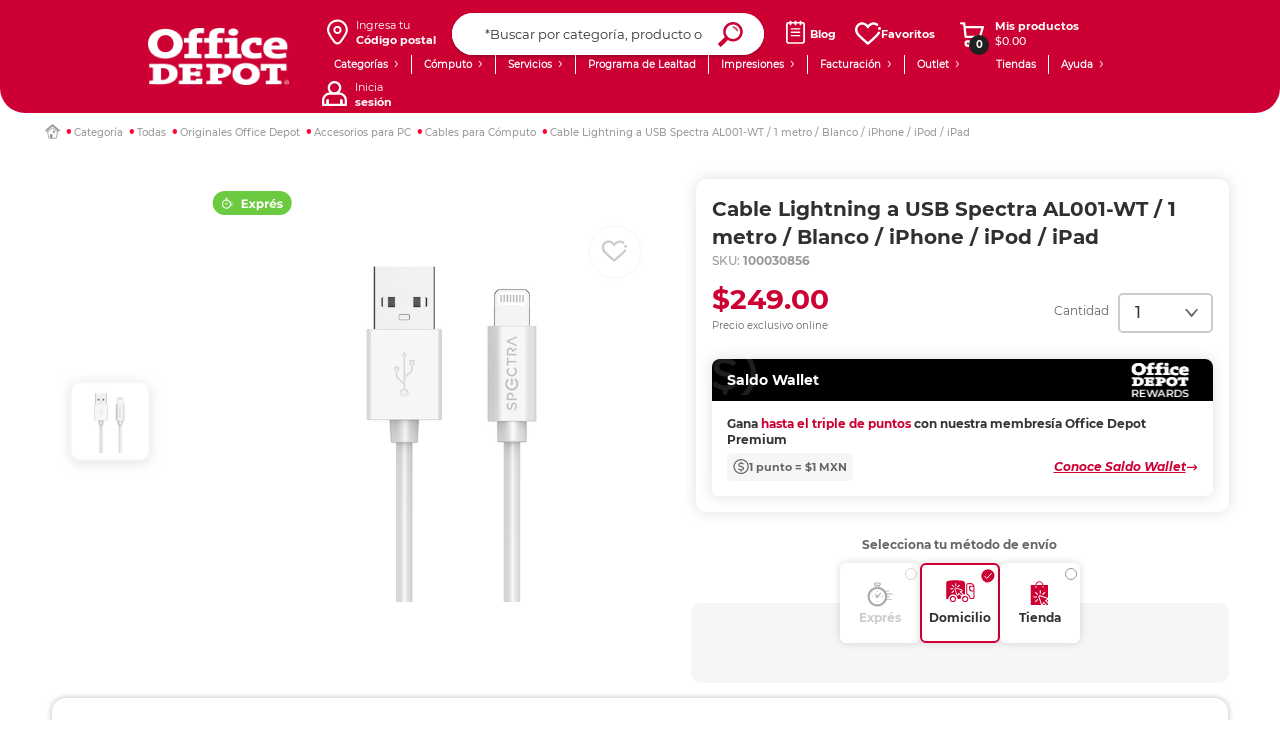

--- FILE ---
content_type: text/html;charset=UTF-8
request_url: https://www.officedepot.com.mx/officedepot/en/Categor%C3%ADa/Todas/Originales-Office-Depot/Accesorios-para-PC/Cables-para-C%C3%B3mputo/Cable-Lightning-a-USB-Spectra-AL001-WT-1-metro-Blanco-iPhone-iPod-iPad/p/100030856
body_size: 111489
content:
<!DOCTYPE html>
<html lang="en">
<head>
    <script type="ddb540f2c7042a5c13781170-text/javascript" src="/ruxitagentjs_ICA7NQVfgqrux_10323250822043923.js" data-dtconfig="uam=1|app=8aba6c7cbbf8535a|owasp=1|featureHash=ICA7NQVfgqrux|msl=153600|srsr=20000|rdnt=1|uxrgce=1|cuc=mrhr86ao|srms=2,1,0,0%2Ftextarea%2Cinput%2Cselect%2Coption;0%2Fdatalist;0%2Fform%20button;0%2F%5Bdata-dtrum-input%5D;0%2F.data-dtrum-input;1%2F%5Edata%28%28%5C-.%2B%24%29%7C%24%29|mel=100000|expw=1|dpvc=1|lastModification=1768579860687|tp=500,50,0|srbbv=2|agentUri=/ruxitagentjs_ICA7NQVfgqrux_10323250822043923.js|reportUrl=/rb_ccv2-cust-ct23w1-giganteit3-p1|rid=RID_26606148|rpid=293020497|domain=officedepot.com.mx"></script><link rel="preconnect dns-prefetch" href="https://www.googletagmanager.com">
<link rel="preconnect dns-prefetch" href="https://www.google-analytics.com">
<link rel="preconnect dns-prefetch" href="https://ssl.google-analytics.com">
<link rel="preconnect dns-prefetch" href="https://js-agent.newrelic.com">
<link rel="preconnect dns-prefetch" href="https://cdn.glassboxcdn.com">
<link rel="preconnect dns-prefetch" href=" https://recommender.scarabresearch.com">
<link rel="preload" href="/_ui/responsive/theme-officedepot/css/style.css?version=1.0.197" as="style">
<link rel="preload" href="/_ui/responsive/theme-officedepot/css/style-max639.css?version=1.0.197" as="style" media="(max-width: 639px)">
<link rel="preload" href="/_ui/responsive/theme-officedepot/css/style-640.css?version=1.0.197" as="style" media="(min-width: 640px)">
<link rel="preload" href="/_ui/responsive/theme-officedepot/css/style-1024.css?version=1.0.197" as="style" media="(min-width: 1024px)">
<link rel="preload" href="/_ui/responsive/theme-officedepot/css/style-1300.css?version=1.0.197" as="style" media="(min-width: 1300px)">
<link rel="preload" href="/_ui/responsive/theme-officedepot/css/style-1400.css?version=1.0.197" as="style" media="(min-width: 1400px)">
<link rel="preload" href="/_ui/responsive/theme-officedepot/css/style-1750.css?version=1.0.197" as="style" media="(min-width: 1750px)">
<link rel="preload" href="/_ui/responsive/theme-officedepot/css/changes.css?version=1.0.197" as="style">
<link rel="preload" href="/_ui/responsive/common/css/helper.css?version=1.0.197" as="style" media="all"/>
<link rel="preload" href="/_ui/responsive/common/css/buttons.css?version=1.0.197" as="style" media="all"/>
<link rel="preload" href="/_ui/responsive/common/js/jquery-3.7.1.min.js?version=1.0.197" as="script">
<link rel="preload" href="/_ui/responsive/common/js/jquery-migrate-3.6.0.min.js?version=1.0.197" as="script"><link rel="preload" href="/_ui/responsive/common/bootstrap/dist/js/bootstrap.min.js?version=1.0.197" as="script">
<link rel="preload" href="/_ui/responsive/common/css/productDetails.css?version=1.0.197" as="style" media="all"/>
<link rel="preload" href="/_ui/responsive/theme-officedepot/fonts/Lato-Regular.ttf" as="font" crossorigin>
    <link rel="preload" href="/_ui/responsive/theme-officedepot/fonts/Lato-Bold.ttf" as="font" crossorigin>
    <link rel="preload" href="/_ui/responsive/theme-officedepot/fonts/Lato-Light.ttf" as="font" crossorigin>
<link rel="preload" href="/_ui/addons/aplazoaddon/responsive/common/css/aplazoaddon.css"  as="style" media="all"/>
        <link rel="preload" href="/_ui/addons/coppeladdon/responsive/common/css/coppeladdon.css"  as="style" media="all"/>
        <link rel="preload" href="/_ui/addons/emarsysaddon/responsive/common/css/emarsysaddon.css"  as="style" media="all"/>
        <link rel="preload" href="/_ui/addons/kueskiaddon/responsive/common/css/kueskiaddon.css"  as="style" media="all"/>
        <link rel="preload" href="/_ui/addons/membershipaddon/responsive/common/css/membershipaddon.css"  as="style" media="all"/>
        <link rel="preload" href="/_ui/addons/neloaddon/responsive/common/css/neloaddon.css"  as="style" media="all"/>
        <link rel="preload" href="/_ui/addons/occbridgeaddon/responsive/common/css/occbridgeaddon.css"  as="style" media="all"/>
        <link rel="preload" href="/_ui/addons/officedepotblogaddon/responsive/common/css/officedepotblogaddon.css"  as="style" media="all"/>
        <link rel="preload" href="/_ui/addons/officedepotcommonaddon/responsive/common/css/officedepotcommonaddon.css"  as="style" media="all"/>
        <link rel="preload" href="/_ui/addons/officedepotcsaddon/responsive/common/css/officedepotcsaddon.css"  as="style" media="all"/>
        <link rel="preload" href="/_ui/addons/officedepotppacdcpaddon/responsive/common/css/officedepotppacdcpaddon.css"  as="style" media="all"/>
        <link rel="preload" href="/_ui/addons/officedepotpromotionengineaddon/responsive/common/css/officedepotpromotionengineaddon.css"  as="style" media="all"/>
        <link rel="preload" href="/_ui/addons/officedepotscheduledbuy/responsive/common/css/officedepotscheduledbuy.css"  as="style" media="all"/>
        <link rel="preload" href="/_ui/addons/officedepotzipaddon/responsive/common/css/officedepotzipaddon.css"  as="style" media="all"/>
        <link rel="preload" href="/_ui/addons/policyserviceaddon/responsive/common/css/policyserviceaddon.css"  as="style" media="all"/>
        <link rel="preload" href="/_ui/addons/reselleraddon/responsive/common/css/reselleraddon.css"  as="style" media="all"/>
        <link rel="preload" href="/_ui/addons/saleemployeesaddon/responsive/common/css/saleemployeesaddon.css"  as="style" media="all"/>
        <link rel="preload" href="/_ui/addons/searchaddon/responsive/common/css/searchaddon.css"  as="style" media="all"/>
        <link rel="preload" href="/_ui/addons/servicentroaddon/responsive/common/css/servicentroaddon.css"  as="style" media="all"/>
        <link rel="preload" href="/_ui/addons/smarteditaddon/responsive/common/css/smarteditaddon.css"  as="style" media="all"/>
        <link rel="preload" href="/_ui/addons/socialnetworkaddon/responsive/common/css/socialnetworkaddon.css"  as="style" media="all"/>
        <link rel="preload" href="/_ui/addons/speciallistaddon/responsive/common/css/speciallistaddon.css"  as="style" media="all"/>
        <link rel="preload" href="/_ui/addons/threeDomainSecureaddon/responsive/common/css/threeDomainSecureaddon.css"  as="style" media="all"/>
        <link rel="preload" href="/_ui/responsive/theme-officedepot/css/Fonts-face.css?version=1.0.197" as="style" media="all"/>
<link rel="preload" href="/_ui/shared/js/analyticsmediator.js?version=1.0.197" as="script"><script type="ddb540f2c7042a5c13781170-text/javascript" src="/_ui/responsive/common/js/jquery-3.7.1.min.js"></script>
	<script type="ddb540f2c7042a5c13781170-text/javascript" src="/_ui/responsive/common/js/jquery-migrate-3.6.0.min.js"></script>
	<meta name="google-site-verification" content="xpEtLx1EHHPCjIPCt-IoMKIN3DLPgHweYakQlWHa31s" />
	<meta name="Petal-Search-site-verification" content="c58c85ea85"/>
	<meta name="facebook-domain-verification" content="nhkwiwrfnx6zl7j5euwo4njekzccui" />
	<script src='https://cdn.groupbycloud.com/gb-tracker-client-3.min.js' type="ddb540f2c7042a5c13781170-text/javascript"></script>
<script type="ddb540f2c7042a5c13781170-text/javascript">

        var gbTracker = new GbTracker("OfficeDepotMX", "ProdOfficeDepot");
    
    gbTracker.autoSetVisitor("anonymous");
</script>

<script type="ddb540f2c7042a5c13781170-text/javascript">
    (function(w,d,s,l,i){w[l]=w[l]||[];w[l].push({'gtm.start':
        new Date().getTime(),event:'gtm.js'});var f=d.getElementsByTagName(s)[0],
    j=d.createElement(s),dl=l!='dataLayer'?'&l='+l:'';j.async=true;j.src=
    'https://www.googletagmanager.com/gtm.js?id='+i+dl;f.parentNode.insertBefore(j,f);
})(window,document,'script','dataLayer','GTM-56PS9J8');
</script>
<noscript>
    <iframe src="https://www.googletagmanager.com/ns.html?id=GTM-56PS9J8" height="0" width="0" style="display:none;visibility:hidden"></iframe>
</noscript>

<script type="ddb540f2c7042a5c13781170-text/javascript">
    dataLayer = dataLayer || [];
    dataLayer.push({
        'user_id': 'anonymous',
        'user_firstName' : 'Anonymous',
        'user_lastName' : ''
    });

    var user_type = "";
    
            user_type = "anonymous";
        
   dataLayer.push({"user_type": user_type});
</script>

<script type="ddb540f2c7042a5c13781170-text/javascript">
    
    const userDataEmrs = [{
        'customerEmail' : 'anonymous',
        'customerEngagementEmarsys' : ''
    }];

    const ContactInfo = {
        fieldId: 53851,
        fieldValue: ''
    };
</script>

<!-- Start VWO Async SmartCode -->
    <link rel="preconnect" href="https://dev.visualwebsiteoptimizer.com" />
    <script type='text/javascript' data-cfasync="false" id='vwoCode'>
    window._vwo_code || (function() {
    var account_id=985002,
    version=2.1,
    settings_tolerance=2000,
    hide_element='body',
    hide_element_style = 'opacity:0 !important;filter:alpha(opacity=0) !important;background:none !important;transition:none !important;',
    /* DO NOT EDIT BELOW THIS LINE */
    f=false,w=window,d=document,v=d.querySelector('#vwoCode'),cK='_vwo_'+account_id+'_settings',cc={};try{var c=JSON.parse(localStorage.getItem('_vwo_'+account_id+'_config'));cc=c&&typeof c==='object'?c:{}}catch(e){}var stT=cc.stT==='session'?w.sessionStorage:w.localStorage;code={nonce:v&&v.nonce,use_existing_jquery:function(){return typeof use_existing_jquery!=='undefined'?use_existing_jquery:undefined},library_tolerance:function(){return typeof library_tolerance!=='undefined'?library_tolerance:undefined},settings_tolerance:function(){return cc.sT||settings_tolerance},hide_element_style:function(){return'{'+(cc.hES||hide_element_style)+'}'},hide_element:function(){if(performance.getEntriesByName('first-contentful-paint')[0]){return''}return typeof cc.hE==='string'?cc.hE:hide_element},getVersion:function(){return version},finish:function(e){if(!f){f=true;var t=d.getElementById('_vis_opt_path_hides');if(t)t.parentNode.removeChild(t);if(e)(new Image).src='https://dev.visualwebsiteoptimizer.com/ee.gif?a='+account_id+e}},finished:function(){return f},addScript:function(e){var t=d.createElement('script');t.type='text/javascript';if(e.src){t.src=e.src}else{t.text=e.text}v&&t.setAttribute('nonce',v.nonce);d.getElementsByTagName('head')[0].appendChild(t)},load:function(e,t){var n=this.getSettings(),i=d.createElement('script'),r=this;t=t||{};if(n){i.textContent=n;d.getElementsByTagName('head')[0].appendChild(i);if(!w.VWO||VWO.caE){stT.removeItem(cK);r.load(e)}}else{var o=new XMLHttpRequest;o.open('GET',e,true);o.withCredentials=!t.dSC;o.responseType=t.responseType||'text';o.onload=function(){if(t.onloadCb){return t.onloadCb(o,e)}if(o.status===200||o.status===304){_vwo_code.addScript({text:o.responseText})}else{_vwo_code.finish('&e=loading_failure:'+e)}};o.onerror=function(){if(t.onerrorCb){return t.onerrorCb(e)}_vwo_code.finish('&e=loading_failure:'+e)};o.send()}},getSettings:function(){try{var e=stT.getItem(cK);if(!e){return}e=JSON.parse(e);if(Date.now()>e.e){stT.removeItem(cK);return}return e.s}catch(e){return}},init:function(){if(d.URL.indexOf('__vwo_disable__')>-1)return;var e=this.settings_tolerance();w._vwo_settings_timer=setTimeout(function(){_vwo_code.finish();stT.removeItem(cK)},e);var t;if(this.hide_element()!=='body'){t=d.createElement('style');var n=this.hide_element(),i=n?n+this.hide_element_style():'',r=d.getElementsByTagName('head')[0];t.setAttribute('id','_vis_opt_path_hides');v&&t.setAttribute('nonce',v.nonce);t.setAttribute('type','text/css');if(t.styleSheet)t.styleSheet.cssText=i;else t.appendChild(d.createTextNode(i));r.appendChild(t)}else{t=d.getElementsByTagName('head')[0];var i=d.createElement('div');i.style.cssText='z-index: 2147483647 !important;position: fixed !important;left: 0 !important;top: 0 !important;width: 100% !important;height: 100% !important;background: white !important;display: block !important;';i.setAttribute('id','_vis_opt_path_hides');i.classList.add('_vis_hide_layer');t.parentNode.insertBefore(i,t.nextSibling)}var o=window._vis_opt_url||d.URL,s='https://dev.visualwebsiteoptimizer.com/j.php?a='+account_id+'&u='+encodeURIComponent(o)+'&vn='+version;if(w.location.search.indexOf('_vwo_xhr')!==-1){this.addScript({src:s})}else{this.load(s+'&x=true')}}};w._vwo_code=code;code.init();})();
    </script>
    <!-- End VWO Async SmartCode -->
<script defer src="https://www.googleoptimize.com/optimize.js?id=OPT-TXC2FHR" type="ddb540f2c7042a5c13781170-text/javascript"></script>
<script type="ddb540f2c7042a5c13781170-text/javascript" src="/_ui/shared/js/analyticsmediator.js"></script>
<script type="ddb540f2c7042a5c13781170-text/javascript">
        /* Google Analytics */
        $(function ()  {
            var googleAnalyticsTrackingId = 'your_google_analytics_tracking_id';
            var _gaq = _gaq || [];
            _gaq.push(['_setAccount', googleAnalyticsTrackingId]);

            
                    _gaq.push(['_setCustomVar', 2, 'CategoryOfProduct', 'Cables para Cómputo,Cables de Audio y Video', 3]);
                


            function trackAddToCart_google(productCode, quantityAdded) {
                _gaq.push(['_trackEvent', 'Cart', 'AddToCart', productCode, quantityAdded]);
            }

            function trackUpdateCart(productCode, initialQuantity, newQuantity) {
                if (initialQuantity != newQuantity) {
                    if (initialQuantity > newQuantity) {
                        _gaq.push(['_trackEvent', 'Cart', 'RemoveFromCart', productCode, initialQuantity - newQuantity]);
                    } else {
                        _gaq.push(['_trackEvent', 'Cart', 'AddToCart', productCode, newQuantity - initialQuantity]);
                    }
                }
            }

            function trackRemoveFromCart(productCode, initialQuantity) {
                _gaq.push(['_trackEvent', 'Cart', 'RemoveFromCart', productCode, initialQuantity]);
            }

            window.mediator.subscribe('trackAddToCart', function(data) {
                if (data.productCode && data.quantity)
                {
                    trackAddToCart_google(data.productCode, data.quantity);
                }
            });

            window.mediator.subscribe('trackUpdateCart', function(data) {
                if (data.productCode && data.initialCartQuantity && data.newCartQuantity)
                {
                    trackUpdateCart(data.productCode, data.initialCartQuantity, data.newCartQuantity);
                }
            });

            window.mediator.subscribe('trackRemoveFromCart', function(data) {
                if (data.productCode && data.initialCartQuantity)
                {
                    trackRemoveFromCart(data.productCode, data.initialCartQuantity);
                }
            });
        });
    </script>
<script type="ddb540f2c7042a5c13781170-text/javascript">
  		!function (w, d, t) {
  		  w.TiktokAnalyticsObject=t;var ttq=w[t]=w[t]||[];
  		  ttq.methods=["page","track","identify","instances","debug","on","off","once","ready","alias","group","enableCookie","disableCookie"],ttq.setAndDefer=function(t,e){t[e]=function(){
  		  t.push([e].concat(Array.prototype.slice.call(arguments,0)))}};
  		  for(var i=0;i<ttq.methods.length;i++)
  		  ttq.setAndDefer(ttq,ttq.methods[i]);
  		  ttq.instance=function(t){for(var e=ttq._i[t]||[],n=0;n<ttq.methods.length;n++)ttq.setAndDefer(e,ttq.methods[n]);return e},ttq.load=function(e,n){var i="https://analytics.tiktok.com/i18n/pixel/events.js";
  		  ttq._i=ttq._i||{},ttq._i[e]=[],ttq._i[e]._u=i,ttq._t=ttq._t||{},ttq._t[e]=+new Date,ttq._o=ttq._o||{},ttq._o[e]=n||{};
  		  n=document.createElement("script");
  		  n.type="text/javascript",n.async=!0,n.src=i+"?sdkid="+e+"&lib="+t;
  		  e=document.getElementsByTagName("script")[0];
  		  e.parentNode.insertBefore(n,e)
  		  };
  		  ttq.load('C9OLHSRC77U8C02R94R0');
  		  ttq.page();
  		}(window, document, 'ttq');
  	</script>
	<title> Cable Lightning a USB Spectra AL001-WT   1 metro   Blanco   iPhone   iPod   iPad | Office Depot Mexico</title>
	<meta http-equiv="Content-Type" content="text/html; charset=utf-8">
	<meta http-equiv="X-UA-Compatible" content="IE=edge">
	<meta charset="utf-8">
	<meta name="viewport" content="width=device-width, initial-scale=1">
 	<meta name="twitter:card" content="summary_large_image" >
    <meta name="twitter:title" content="Cable Lightning a USB Spectra AL001-WT / 1 metro / Blanco / iPhone / iPod / iPad" >
    <meta name="twitter:description" content="Carga o sincroniza tus dispositivos inteligentes de Apple con la alta calidad del nuevo &lt;strong&gt;Cable Lightning a USB Spectra AL001-WT.&lt;/strong&gt;" >
    <meta name="twitter:image" content="https://www.officedepot.com.mx/medias/100030856.jpg-1200ftw?context=[base64]" >
    <meta name="twitter:url" content="https://www.officedepot.com.mx/officedepot/en/Categor%C3%ADa/Todas/Originales-Office-Depot/Accesorios-para-PC/Cables-para-C%C3%B3mputo/Cable-Lightning-a-USB-Spectra-AL001-WT-1-metro-Blanco-iPhone-iPod-iPad/p/100030856" >
    <meta name="twitter:image:width" content="1200" >
    <meta name="twitter:image:height" content="1200" >
    <meta name="twitter:image:alt" content="Cable Lightning a USB Spectra AL001-WT / 1 metro / Blanco / iPhone / iPod / iPad" >
    <meta property="og:locale" content="es_MX" >
    <meta property="og:type" content="website" >
    <meta property="og:url" content="https://www.officedepot.com.mx/officedepot/en/Categor%C3%ADa/Todas/Originales-Office-Depot/Accesorios-para-PC/Cables-para-C%C3%B3mputo/Cable-Lightning-a-USB-Spectra-AL001-WT-1-metro-Blanco-iPhone-iPod-iPad/p/100030856" >
    <meta property="og:site_name" content="Office Depot Mexico" >
    <meta property="og:title" content="Cable Lightning a USB Spectra AL001-WT / 1 metro / Blanco / iPhone / iPod / iPad | Office Depot Mexico" >
    <meta property="og:description" content="Carga o sincroniza tus dispositivos inteligentes de Apple con la alta calidad del nuevo &lt;strong&gt;Cable Lightning a USB Spectra AL001-WT.&lt;/strong&gt;" >
    <meta property="og:image" content="https://www.officedepot.com.mx/medias/100030856.jpg-1200ftw?context=[base64]" >
    <meta property="og:image:url" content="https://www.officedepot.com.mx/medias/100030856.jpg-1200ftw?context=[base64]" >
    <meta property="og:image:secure_url" content="https://www.officedepot.com.mx/medias/100030856.jpg-1200ftw?context=[base64]" >
    <meta property="og:image:width" content="1200" >
    <meta property="og:image:height" content="1200" >
    <meta property="og:image:alt" content="Cable Lightning a USB Spectra AL001-WT / 1 metro / Blanco / iPhone / iPod / iPad" >
<meta name="keywords">
<meta name="description" content="Cable Lightning a USB Spectra AL001-WT  1 metro  Blanco  iPhone  iPod  iPad. Compra en l&iacute;nea y pide a domicilio o recoge en tienda a meses sin intereses* a los mejores precios.">
<meta name="robots" content="index,follow">
<link rel="shortcut icon" type="image/x-icon" media="all" href="/_ui/responsive/theme-officedepot/images/favicon.ico" />
    <link rel="stylesheet" type="text/css" media="all" href="/_ui/responsive/common/css/helper.css?version=1.0.197"/>
		<link rel="stylesheet" type="text/css" media="all" href="/_ui/responsive/common/css/buttons.css?version=1.0.197"/>
		<link rel="stylesheet" type="text/css" media="all" href="/_ui/responsive/theme-officedepot/css/Fonts-face.css?version=1.0.197"/>

		<link rel="stylesheet" type="text/css" media="all" href="/_ui/responsive/common/css/frontend/swiper5.min.css?version=1.0.197" />

		<link rel="stylesheet" type="text/css" media="all" href="/_ui/responsive/theme-officedepot/css/style.css?version=1.0.197"/>

		<link rel="stylesheet" type="text/css" media="all" href="/_ui/responsive/theme-officedepot/css/layout.css?version=1.0.197"/>
		<link rel="stylesheet" type="text/css" media="all" href="/_ui/responsive/theme-officedepot/css/product-detail/product-detail.css?version=1.0.197"/>
				<link rel="stylesheet" type="text/css" media="all" href="/_ui/responsive/common/css/productDetails.css?version=1.0.197"/>
				<link rel="stylesheet" type="text/css" media="all" href="/_ui/responsive/common/css/component-switch-toggle.css?version=1.0.197"/>
			<link rel="stylesheet" type="text/css" media="(max-width: 639px)" href="/_ui/responsive/theme-officedepot/css/style-max639.css?version=1.0.197"/>
		<link rel="stylesheet" type="text/css" media="(min-width: 640px)" href="/_ui/responsive/theme-officedepot/css/style-640.css?version=1.0.197"/>
			<link rel="stylesheet" type="text/css" media="(min-width: 1024px)" href="/_ui/responsive/theme-officedepot/css/style-1024.css?version=1.0.197"/>
			<link rel="stylesheet" type="text/css" media="(min-width: 1300px)" href="/_ui/responsive/theme-officedepot/css/style-1300.css?version=1.0.197"/>
			<link rel="stylesheet" type="text/css" media="(min-width: 1400px)" href="/_ui/responsive/theme-officedepot/css/style-1400.css?version=1.0.197"/>
			<link rel="stylesheet" type="text/css" media="(min-width: 1750px)" href="/_ui/responsive/theme-officedepot/css/style-1750.css?version=1.0.197"/>
			<link rel="stylesheet" type="text/css" media="all" href="/_ui/responsive/theme-officedepot/css/changes.css"/>
		<link rel="stylesheet" type="text/css" media="all" href="/_ui/addons/aplazoaddon/responsive/common/css/aplazoaddon.css"/>
				<link rel="stylesheet" type="text/css" media="all" href="/_ui/addons/coppeladdon/responsive/common/css/coppeladdon.css"/>
				<link rel="stylesheet" type="text/css" media="all" href="/_ui/addons/emarsysaddon/responsive/common/css/emarsysaddon.css"/>
				<link rel="stylesheet" type="text/css" media="all" href="/_ui/addons/kueskiaddon/responsive/common/css/kueskiaddon.css"/>
				<link rel="stylesheet" type="text/css" media="all" href="/_ui/addons/membershipaddon/responsive/common/css/membershipaddon.css"/>
				<link rel="stylesheet" type="text/css" media="all" href="/_ui/addons/neloaddon/responsive/common/css/neloaddon.css"/>
				<link rel="stylesheet" type="text/css" media="all" href="/_ui/addons/occbridgeaddon/responsive/common/css/occbridgeaddon.css"/>
				<link rel="stylesheet" type="text/css" media="all" href="/_ui/addons/officedepotblogaddon/responsive/common/css/officedepotblogaddon.css"/>
				<link rel="stylesheet" type="text/css" media="all" href="/_ui/addons/officedepotcommonaddon/responsive/common/css/officedepotcommonaddon.css"/>
				<link rel="stylesheet" type="text/css" media="all" href="/_ui/addons/officedepotcsaddon/responsive/common/css/officedepotcsaddon.css"/>
				<link rel="stylesheet" type="text/css" media="all" href="/_ui/addons/officedepotppacdcpaddon/responsive/common/css/officedepotppacdcpaddon.css"/>
				<link rel="stylesheet" type="text/css" media="all" href="/_ui/addons/officedepotpromotionengineaddon/responsive/common/css/officedepotpromotionengineaddon.css"/>
				<link rel="stylesheet" type="text/css" media="all" href="/_ui/addons/officedepotscheduledbuy/responsive/common/css/officedepotscheduledbuy.css"/>
				<link rel="stylesheet" type="text/css" media="all" href="/_ui/addons/officedepotzipaddon/responsive/common/css/officedepotzipaddon.css"/>
				<link rel="stylesheet" type="text/css" media="all" href="/_ui/addons/policyserviceaddon/responsive/common/css/policyserviceaddon.css"/>
				<link rel="stylesheet" type="text/css" media="all" href="/_ui/addons/reselleraddon/responsive/common/css/reselleraddon.css"/>
				<link rel="stylesheet" type="text/css" media="all" href="/_ui/addons/saleemployeesaddon/responsive/common/css/saleemployeesaddon.css"/>
				<link rel="stylesheet" type="text/css" media="all" href="/_ui/addons/searchaddon/responsive/common/css/searchaddon.css"/>
				<link rel="stylesheet" type="text/css" media="all" href="/_ui/addons/smarteditaddon/responsive/common/css/smarteditaddon.css"/>
				<link rel="stylesheet" type="text/css" media="all" href="/_ui/addons/socialnetworkaddon/responsive/common/css/socialnetworkaddon.css"/>
				<link rel="stylesheet" type="text/css" media="all" href="/_ui/addons/threeDomainSecureaddon/responsive/common/css/threeDomainSecureaddon.css"/>
				<script type="ddb540f2c7042a5c13781170-text/javascript">
        //Script para Smart Insight

        var ScarabQueue = ScarabQueue || [];

        (function(subdomain, id) {
            if (document.getElementById(id)) return;
            var js = document.createElement('script'); js.id = id;
            js.src = subdomain + '.scarabresearch.com/js/1D4B8F77252D6E2D/scarab-v2.js';
            var fs = document.getElementsByTagName('script')[0];
            fs.parentNode.insertBefore(js, fs);
        })('https:' == document.location.protocol ? 'https://recommender' : 'http://cdn', 'scarab-js-api');

        // SI - setCustomerID
        
        function setCustomerID(data) {
            const { customerEmail, customerEngagementEmarsys } = data;

            if (customerEngagementEmarsys !== "") {
                ScarabQueue.push(['setCustomerId', customerEngagementEmarsys]);
                return;
            }

            if (!["anonymous", ""].includes(customerEmail)) {
                ScarabQueue.push(['setEmail', customerEmail]);
            }
            return;
        }

        //SI - Cart
        function setCart() {

            
            if (window.location.href.split("/").includes("orderConfirmation")) {
                localStorage.removeItem("cartItems");
                ScarabQueue.push(["cart",[]]);
                return;
            }

            const currentPage = ["login", "policy"].some(page => window.location.href.split("/").includes(page));

            if (currentPage) {
                const cartData =  JSON.parse(localStorage.getItem("cartItems"));
                ScarabQueue.push(["cart", cartData]);
                return;
            }

            const items = [];
            

            ScarabQueue.push(["cart",items]);
            localStorage.setItem("cartItems", JSON.stringify(items));

        }

        document.addEventListener("DOMContentLoaded", e => {
          if(ACC.config.cmsPage != 'homepage' &&
            ACC.config.cmsPage != 'productDetails' &&
            ACC.config.cmsPage != 'orderConfirmationPage') {
            setCustomerID(userDataEmrs[0]);
            setCart();
            ScarabQueue.push(['go'])
          }
        });
    </script>
<script type="ddb540f2c7042a5c13781170-text/javascript" src="/_ui/responsive/common/js/frontend/swiper5.min.js?version=1.0.197"></script>

	<script type="ddb540f2c7042a5c13781170-text/javascript" src="/_ui/responsive/common/bootstrap/dist/js/bootstrap.min.js"></script>

	<link rel="canonical" href="/officedepot/en/Categor%C3%ADa/Todas/Originales-Office-Depot/Accesorios-para-PC/Cables-para-C%C3%B3mputo/Cable-Lightning-a-USB-Spectra-AL001-WT-1-metro-Blanco-iPhone-iPod-iPad/p/100030856" />
	





<script type="application/ld+json">

	{
		"@context": "https://schema.org",
		"@type": "Organization",
		"name": "Office Depot Mexico",
		"url": "https://www.officedepot.com.mx/",
		"logo": "https://www.officedepot.com.mx/medias/Office-Depot-3x.png?context=[base64]",
		"sameAs": [
			"https://www.facebook.com/OfficeDepotMexico",
			"https://twitter.com/OfficeDepotMx",
			"https://www.instagram.com/officedepotmx/"
		],
		"contactPoint": {
			"@type": "ContactPoint",
			"telephone": "+52-55-2582-0900",
			"contactType": "Servicio al Cliente",
			"areaServed": "MX",
			"availableLanguage": ["es", "en"]
		}
	}
</script>
<script src="https://www.artfut.com/static/tagtag.min.js?campaign_code=aea094a120" async type="ddb540f2c7042a5c13781170-text/javascript"></script>

	<script type="ddb540f2c7042a5c13781170-text/javascript" id='vwoCode'>

		window._vwo_code || (function () {

			var account_id = 985761,
					version = 2.1,
					settings_tolerance = 2000,
					hide_element = 'body',
					hide_element_style = 'opacity:0 !important;filter:alpha(opacity=0) !important;background:none !important;transition:none !important;',
					/* DO NOT EDIT BELOW THIS LINE */
					f = false, w = window, d = document, v = d.querySelector('#vwoCode'), cK = '_vwo_' + account_id + '_settings', cc = {}; try { var c = JSON.parse(localStorage.getItem('_vwo_' + account_id + '_config')); cc = c && typeof c === 'object' ? c : {} } catch (e) { } var stT = cc.stT === 'session' ? w.sessionStorage : w.localStorage; code = { nonce: v && v.nonce, use_existing_jquery: function () { return typeof use_existing_jquery !== 'undefined' ? use_existing_jquery : undefined }, library_tolerance: function () { return typeof library_tolerance !== 'undefined' ? library_tolerance : undefined }, settings_tolerance: function () { return cc.sT || settings_tolerance }, hide_element_style: function () { return '{' + (cc.hES || hide_element_style) + '}' }, hide_element: function () { if (performance.getEntriesByName('first-contentful-paint')[0]) { return '' } return typeof cc.hE === 'string' ? cc.hE : hide_element }, getVersion: function () { return version }, finish: function (e) { if (!f) { f = true; var t = d.getElementById('_vis_opt_path_hides'); if (t) t.parentNode.removeChild(t); if (e) (new Image).src = 'https://dev.visualwebsiteoptimizer.com/ee.gif?a=' + account_id + e } }, finished: function () { return f }, addScript: function (e) { var t = d.createElement('script'); t.type = 'text/javascript'; if (e.src) { t.src = e.src } else { t.text = e.text } v && t.setAttribute('nonce', v.nonce); d.getElementsByTagName('head')[0].appendChild(t) }, load: function (e, t) { var n = this.getSettings(), i = d.createElement('script'), r = this; t = t || {}; if (n) { i.textContent = n; d.getElementsByTagName('head')[0].appendChild(i); if (!w.VWO || VWO.caE) { stT.removeItem(cK); r.load(e) } } else { var o = new XMLHttpRequest; o.open('GET', e, true); o.withCredentials = !t.dSC; o.responseType = t.responseType || 'text'; o.onload = function () { if (t.onloadCb) { return t.onloadCb(o, e) } if (o.status === 200 || o.status === 304) { _vwo_code.addScript({ text: o.responseText }) } else { _vwo_code.finish('&e=loading_failure:' + e) } }; o.onerror = function () { if (t.onerrorCb) { return t.onerrorCb(e) } _vwo_code.finish('&e=loading_failure:' + e) }; o.send() } }, getSettings: function () { try { var e = stT.getItem(cK); if (!e) { return } e = JSON.parse(e); if (Date.now() > e.e) { stT.removeItem(cK); return } return e.s } catch (e) { return } }, init: function () { if (d.URL.indexOf('__vwo_disable__') > -1) return; var e = this.settings_tolerance(); w._vwo_settings_timer = setTimeout(function () { _vwo_code.finish(); stT.removeItem(cK) }, e); var t; if (this.hide_element() !== 'body') { t = d.createElement('style'); var n = this.hide_element(), i = n ? n + this.hide_element_style() : '', r = d.getElementsByTagName('head')[0]; t.setAttribute('id', '_vis_opt_path_hides'); v && t.setAttribute('nonce', v.nonce); t.setAttribute('type', 'text/css'); if (t.styleSheet) t.styleSheet.cssText = i; else t.appendChild(d.createTextNode(i)); r.appendChild(t) } else { t = d.getElementsByTagName('head')[0]; var i = d.createElement('div'); i.style.cssText = 'z-index: 2147483647 !important;position: fixed !important;left: 0 !important;top: 0 !important;width: 100% !important;height: 100% !important;background: white !important;'; i.setAttribute('id', '_vis_opt_path_hides'); i.classList.add('_vis_hide_layer'); t.parentNode.insertBefore(i, t.nextSibling) } var o = window._vis_opt_url || d.URL, s = 'https://dev.visualwebsiteoptimizer.com/j.php?a=' + account_id + '&u=' + encodeURIComponent(o) + '&vn=' + version; if (w.location.search.indexOf('_vwo_xhr') !== -1) { this.addScript({ src: s }) } else { this.load(s + '&x=true') } } }; w._vwo_code = code; code.init();
		})();
	</script>

	<script data-cfasync="false" type="text/javascript" id="flyde_script_tag" src="https://events.flyde.io/script/v3/fp.min.js" ></script>

		<script type="ddb540f2c7042a5c13781170-text/javascript">
			window.addEventListener('load', function(event) {
				const userId = 'anonymous';
				window.flyde = new Flyde("33805UxZdWiQ8cmWuNdkq9Yma9fn075A");
				flyde.pageView();

				
			});
		</script>
		<!-- Start Lytics Tracking Tag Version 3 -->
          <script type="ddb540f2c7042a5c13781170-text/javascript">
          !function(){"use strict";var o=window.jstag||(window.jstag={}),r=[];function n(e){o[e]=function(){for(var n=arguments.length,t=new Array(n),i=0;i<n;i++)t[i]=arguments[i];r.push([e,t])}}n("send"),n("mock"),n("identify"),n("pageView"),n("unblock"),n("getid"),n("setid"),n("loadEntity"),n("getEntity"),n("on"),n("once"),n("call"),o.loadScript=function(n,t,i){var e=document.createElement("script");e.async=!0,e.src=n,e.onload=t,e.onerror=i;var o=document.getElementsByTagName("script")[0],r=o&&o.parentNode||document.head||document.body,c=o||r.lastChild;return null!=c?r.insertBefore(e,c):r.appendChild(e),this},o.init=function n(t){return this.config=t,this.loadScript(t.src,function(){if(o.init===n)throw new Error("Load error!");o.init(o.config),function(){for(var n=0;n<r.length;n++){var t=r[n][0],i=r[n][1];o[t].apply(o,i)}r=void 0}()}),this}}();
          // Define config and initialize Lytics tracking tag.
          // - The setup below will disable the automatic sending of Page Analysis Information (to prevent duplicative sends, as this same information will be included in the jstag.pageView() call below, by default)
          jstag.init({
            src: 'https://c.lytics.io/api/tag/6f5bc1e3c0fc9439065eb72c1c3eedd8/latest.min.js',
            pageAnalysis: {
              dataLayerPull: {
                disabled: true
              }
            }
          });

          // You may need to send a page view, depending on your use-case
          jstag.pageView();
          </script>
	</head>

<body class="page-productDetails pageType-ProductPage template-pages-product-productLayout2Page  smartedit-page-uid-productDetails smartedit-page-uuid-eyJpdGVtSWQiOiJwcm9kdWN0RGV0YWlscyIsImNhdGFsb2dJZCI6Im9mZmljZWRlcG90Q29udGVudENhdGFsb2ciLCJjYXRhbG9nVmVyc2lvbiI6Ik9ubGluZSJ9 smartedit-catalog-version-uuid-officedepotContentCatalog/Online  language-en">
	<main data-currency-iso-code="MXN">
			<a href="#skip-to-content" class="skiptocontent" data-role="none">Saltar el contenido</a>
			<a href="#skiptonavigation" class="skiptonavigation" data-role="none">Saltar el menú de navegación</a>

			<div class="yCmsContentSlot container">
<div class="content"><style type="text/css">
    @media (min-width: 1367px) {
        .safari .js-mainHeader.mainHeader-mx .container-site-search.margen-mobil .site-search {
            max-width: 670px !important;
            width: 100% !important;
        }

        .safari .js-mainHeader.mainHeader-mx .content-minicart {
            padding: 0;
            position: relative;
            width: 40px !important;
            overflow: visible;
        }

        .safari .js-mainHeader.mainHeader-mx .cont-desk-espacio {
            max-width: 955px !important;
            width: 100% !important;
        }
    }
</style></div><div class="content">
<style type="text/css">
  #cpByCoord{ 
    display: none; 
  }
</style>
<script type="ddb540f2c7042a5c13781170-text/javascript"> 
// redireccionamiento de producto membresia en all productos ?text=membresia  a landing membresia pro
var urlDestino = "https://www.officedepot.com.mx/officedepot/en/membresia-pro";

var urlsParaRedireccionar = [
  "https://www.officedepot.com.mx/officedepot/en/c/MEMBRESÍA-12-MESES-OFFICE-DEPOT/p/100122419",
  "https://www.officedepot.com.mx/officedepot/en/c/MEMBRESÍA-1-MES-OFFICE-DEPOT/p/100105619"
];

var enlaces = document.querySelectorAll('a');

enlaces.forEach(function(enlace) {
  if (urlsParaRedireccionar.includes(decodeURIComponent(enlace.href))) {
    // Cambiar su href al nuevo destino
    enlace.href = urlDestino;
  }
});
</script></div><div class="content"><style type="text/css">
.navbar-mainMenuServicentro .navigationbar-container {
    height: auto !important;
}
.input-material-checkbox-wrapper.d-block.register-form.registry-newsletter {
    display: none !important;
}

.registry-newsletter {
    display: none;
}


</style></div><div class="content"><script type="ddb540f2c7042a5c13781170-text/javascript">
    var optionsComputo = [
        {
            name: "Computadoras de Escritorio",
            icon: "https://www.officedepot.com.mx/medias/dinamic-menu-icon-computadora.svg?context=[base64]",
            content: "<span class='bold'>Velocidad y potencia</span> para un desempeño sin límites.",
            image: "https://www.officedepot.com.mx/medias/dinamic-menu-img-computadora.png?context=[base64]",
            url: "https://www.officedepot.com.mx/officedepot/en/Categoría/Todas/computo/computadoras-de-escritorio/c/04-037-0-0",
        },
        {
            name: "Laptops",
            icon: "https://www.officedepot.com.mx/medias/dinamic-menu-icon-laptop.svg?context=[base64]",
            content: "<span class='bold'>Máximo rendimiento</span> para trabajar y crear con total eficiencia.",
            image: "https://www.officedepot.com.mx/medias/dinamic-menu-img-laptops.png?context=[base64]",
            url: "https://www.officedepot.com.mx/officedepot/en/Categoría/Todas/computo/laptops-y-macbook/c/04-039-0-0",
        },
        {
            name: "Tablets",
            icon: "https://www.officedepot.com.mx/medias/dinamic-menu-icon-tablet.svg?context=[base64]",
            content: "Ligeras, versátiles y listas para <span class='bold'>potenciar tu creatividad.</span>",
            image: "https://www.officedepot.com.mx/medias/dinamic-menu-img-tablets.png?context=[base64]",
            url: "https://www.officedepot.com.mx/officedepot/en/Categoría/Todas/computo/ipad-y-tablets/c/04-041-904-0",
        },
        {
            name: "Monitores",
            icon: "https://www.officedepot.com.mx/medias/dinamic-menu-icon-monitor.svg?context=[base64]",
            content: "Detalles que cobran vida con <span class='bold'>resolución y claridad superior.</span>",
            image: "https://www.officedepot.com.mx/medias/dinamic-menu-img-monitores.png?context=[base64]",
            url: "https://www.officedepot.com.mx/officedepot/en/Categoría/Todas/computo/computadoras-de-escritorio/monitores-pc/c/04-038-0-0",
        },
    ];
    var optionsServicios = [
      {
        name: "Servicios de instalaci\u00F3n",
        icon: "https://www.officedepot.com.mx/_ui/responsive/theme-officedepot/images/header-footer/menu/dinamic-menu-icon-servicios.svg",
        content:
          "<span class='bold'>Configuraci\u00F3n y montaje</span> de tus productos. \u00A1Lo hacemos por ti\u0021",
        image:
          "https://www.officedepot.com.mx/_ui/responsive/theme-officedepot/images/header-footer/menu/dinamic-menu-img-servicios.png",
        url: "https://www.officedepot.com.mx/officedepot/en/Categor%C3%ADa/Todas/instalaci%C3%B3n/c/14-0-0-0",
      },
      {
        name: "Creaci\u00F3n de contenido digital",
        icon: "https://www.officedepot.com.mx/_ui/responsive/theme-officedepot/images/header-footer/menu/dinamic-menu-icon-creacion-contenido-digital.svg",
        content:
          "Impulsa tu <span class='bold'>presencia online</span> con contenido creativo.",
        image:
          "https://www.officedepot.com.mx/medias/dinamic-menu-img-creacion-contenido-digital-2.png?context=[base64]",
        url: "https://www.officedepot.com.mx/officedepot/en/fabrica-de-contenido",
      },
      {
        name: "giit!",
        icon: "https://www.officedepot.com.mx/_ui/responsive/theme-officedepot/images/header-footer/menu/dinamic-menu-icon-giit.png",
        content:
          "La nueva <span class='bold'>telefon\u00EDa celular SMS, MIN y Navegacion</span> para ti.",
        image:
          "https://www.officedepot.com.mx/_ui/responsive/theme-officedepot/images/header-footer/menu/dinamic-menu-img-giit.png",
        url: "https://www.officedepot.com.mx/officedepot/en/giit",
      },
      {
        name: "Blog",
        icon: "https://www.officedepot.com.mx/_ui/responsive/theme-officedepot/images/header-footer/menu/dinamic-menu-icon-blog.svg",
        content:
          "<span class='bold'>Tips</span> y <span class='bold'>noticias</span> de art\u00EDculos de oficina, escolares, laptops <span class='bold'>y m\u00E1s.</span>",
        image:
          "https://www.officedepot.com.mx/_ui/responsive/theme-officedepot/images/header-footer/menu/dinamic-menu-img-blog.gif",
        url: "https://www.officedepot.com.mx/officedepot/en/blog/",
      },
      {
        name: "Venta corporativa",
        icon: "https://www.officedepot.com.mx/_ui/responsive/theme-officedepot/images/header-footer/menu/dinamic-menu-icon-venta-corporativa.svg",
        content:
          "Servicios a la altura <span class='bold'>de tu empresa</span>",
        image:
          "https://www.officedepot.com.mx/_ui/responsive/theme-officedepot/images/header-footer/menu/dinamic-menu-img-venta-corporativa.png",
        url: "https://bsd.officedepot.com.mx/mx/",
      },
      {
        name: "PyME",
        icon: "https://www.officedepot.com.mx/_ui/responsive/theme-officedepot/images/header-footer/menu/dinamic-menu-icon-pyme.svg",
        content:
          "<span class='bold'>Beneficios</span> exclusivos para las <span class='bold'>Peque\u00F1as y Medianas Empresas</span>",
        image:
          "https://www.officedepot.com.mx/_ui/responsive/theme-officedepot/images/header-footer/menu/dinamic-menu-img-pyme.png",
        url: "https://www.officedepot.com.mx/login/loginPyme",
      },
    ];
  
    // var optionsNegocios = [
    // ];
  
    var optionsLealtad = [
      {
        onlyLink: true,
        url: "https://www.officedepot.com.mx/rewards",
      },
    ];
  
    var optionsImpresiones = [
      {
        name: "Impresiones, copias, fotos.",
        icon: "",
        content:
          "<span class='bold'>Imprime y personaliza</span> todo lo que necesitas.",
        image:
          "https://www.officedepot.com.mx/_ui/responsive/theme-officedepot/images/header-footer/menu/dinamic-menu-img-impresiones.png",
        url: "https://www.officedepot.com.mx/officedepot/en/servicentro",
      },
    ];
  
    var optionsFacturacion = [
      {
        name: "Facturaci\u00F3n",
        icon: "",
        content:
          "Tu portal para <span class='bold'>generar y organizar</span> tus facturas.",
        image:
          "https://www.officedepot.com.mx/_ui/responsive/theme-officedepot/images/header-footer/menu/dinamic-menu-img-facturacion.png",
        url: "https://facturacion.officedepot.com.mx/#/home",
      },
    ];
  
    var optionsOutlet = [
      {
        name: "Outlet",
        icon: "https://www.officedepot.com.mx/_ui/responsive/theme-officedepot/images/header-footer/menu/dinamic-menu-icon-outlet.svg",
        content:
            "Descubre nuestras <span class='bold'>mejores rebajas</span> aqu\u00ED.",
        image:
            "https://www.officedepot.com.mx/_ui/responsive/theme-officedepot/images/header-footer/menu/dinamic-menu-img-outlet.png",
        url: "https://www.officedepot.com.mx/officedepot/en/outlet",
      }
    ];
  
    var optionsTienda = [
      {
        onlyLink: true,
        url: "https://www.officedepot.com.mx/officedepot/en/store-finder",
      },
    ];
  
  
    var optionsAyuda = [
      {
        name: "\u00BFNecesitas asistencia\u003F",
        helpDescription: "Comun\u00EDcate con nosotros",
        content: [
            {
                subtitle: "Asesor\u00EDa v\u00EDa tel\u00E9fono y correo",
                contact: [
                    {
                        text: "55 25 82 09 10",
                        icon: "https://www.officedepot.com.mx/_ui/responsive/theme-officedepot/images/header-footer/menu/dinamic-menu-help-phone.svg",
                        iconRed: "https://www.officedepot.com.mx/_ui/responsive/theme-officedepot/images/header-footer/menu/dinamic-menu-help-phone-red.svg",
                        url: "",
                    },
                     {
                        text: "sclientes@officedepot.com.mx",
                        icon: "https://www.officedepot.com.mx/_ui/responsive/theme-officedepot/images/header-footer/menu/dinamic-menu-help-mail.svg",
                        iconRed: "https://www.officedepot.com.mx/_ui/responsive/theme-officedepot/images/header-footer/menu/dinamic-menu-help-mail-red.svg",
                        url: "",
                     }
                ],
            },
            {
                subtitle: "Realiza pedidos y cotizaciones",
                contact: [
                    {
                        text: "55 25 82 09 00",
                        icon: "https://www.officedepot.com.mx/_ui/responsive/theme-officedepot/images/header-footer/menu/dinamic-menu-help-phone.svg",
                        iconRed: "https://www.officedepot.com.mx/_ui/responsive/theme-officedepot/images/header-footer/menu/dinamic-menu-help-phone-red.svg",
                        url: "",
                    }
                ],
            }
        ],
      },
    ];
  
    var menuElement = [
       {
        name: "Cómputo",
        options: optionsComputo,
      },
	  {
        name: "Servicios",
        options: optionsServicios,
      },
    //   {
    //     name: "Negocios",
    //     options: optionsNegocios,
    //   },
      {
        name: "Programa de Lealtad",
        options: optionsLealtad,
      },
      {
        name: "Impresiones",
        options: optionsImpresiones,
      },
      {
        name: "Facturaci\u00F3n",
        options: optionsFacturacion,
      },
      {
        name: "Outlet",
        options: optionsOutlet,
      },
  
      {
          name: "Tiendas",
          options: optionsTienda,
       },
  
      {
        name: "Ayuda",
        options: optionsAyuda,
      },
    ];
  </script>

<style type="text/css">
  /* Quitar espaciado de las categorías excepto de las que tienen la clase keep-spacing */
  #newDinamicMenu .item-menu-secundary-aux {
    margin-top: -5px;
  }
</style>
</div></div><div class="global-loading-page"></div>
<div id="containerCpByCoord"></div>
		<header class="js-mainHeader mainHeader-mx cont-fixed site-officedepot">
		<link rel="preconnect" href="https://dev.visualwebsiteoptimizer.com" />
		<div class="content-header">
			<meta name="msvalidate.01" content="27CCD7B83AF7DC5D7AAA98D25F4D398B" />
			<div id="customerEmarsys" style="display:none;">anonymous</div>
			<div id="customerEngagementEmarsys" style="display:none;"></div>
			<nav class="navigation navigation--middle js-navigation--middle">
				<div class="container-fluid">
					<div class="content-header-mobile">
						<div class="mobile__nav__row mobile__nav__row--table">
							<div class="mobile__nav__row--table-group">
								<div class="mobile__nav__row--table-row">
									<div class="hidden-xs hidden-sm js-mobile-logo container-site-header-desk">
										<div class="yCmsComponent yComponentWrapper site-logo logo-od-normal">
<div class="banner__component banner">
	<a href="https://www.officedepot.com.mx/">
				<img title="Logo-Normal.png" alt="Logo-Normal.png" src="/medias/Logo-Normal.png?context=bWFzdGVyfGltYWdlc3wxNDA3fGltYWdlL3BuZ3xhRGxrTDJnNVlTOHhNamcxT1RFNU5EQXhOVGMzTkM5TWIyZHZMVTV2Y20xaGJDNXdibWN8ZWRjMTcxZDcyZjRmZTBlMGVlNDkwZGEyY2M4NzRjMmE2NDk0ZjJhOWNhNGVjOTgwMjdjMmY3MWRiNWMyODk1Mg">
			</a>
		</div></div></div>
									<div class="container-site-header">
										<div class="container-site-search margen-mobil">
											<div id="logo" class="branding-mobile logo-sm-service">
												<div class="hidden-md hidden-lg js-mobile-logo">
													<div class="yCmsComponent yComponentWrapper site-logo logo-od-normal">
<div class="banner__component banner">
	<a href="https://www.officedepot.com.mx/">
				<img title="Logo-Normal.png" alt="Logo-Normal.png" src="/medias/Logo-Normal.png?context=bWFzdGVyfGltYWdlc3wxNDA3fGltYWdlL3BuZ3xhRGxrTDJnNVlTOHhNamcxT1RFNU5EQXhOVGMzTkM5TWIyZHZMVTV2Y20xaGJDNXdibWN8ZWRjMTcxZDcyZjRmZTBlMGVlNDkwZGEyY2M4NzRjMmE2NDk0ZjJhOWNhNGVjOTgwMjdjMmY3MWRiNWMyODk1Mg">
			</a>
		</div></div></div>
											</div>
											<div class="ntopHeader">
													<input type="hidden" name="">
													<script src="/cdn-cgi/scripts/7d0fa10a/cloudflare-static/rocket-loader.min.js" data-cf-settings="ddb540f2c7042a5c13781170-|49"></script><div id="verifyCPHeader" onclick="if (!window.__cfRLUnblockHandlers) return false; bindVerifyCPHeader(this); ACC.global.viewAddressPopUp()" onload="bindVerifyCPHeader(this)" class="location-p-absolute container_location_logos_cp js-cpHeader container-tooltip container_cp " data-cf-modified-ddb540f2c7042a5c13781170-="">
																<div class="content_logo"><div class="icon_location"></div></div>
																<div class="content_text_cp">
																	<span class="text_cp js-text-titleIngresa">Ingresa tu</span>
																	<span class="text_cp js-cntZCHeader js-HeaderCPValidResponse">C&oacute;digo postal</span>
																	<span class="cpManual hidden"></span>
																</div>
																</div>
															</div>
											<div class="site-search">
												<div class="yCmsComponent">
<script type="ddb540f2c7042a5c13781170-text/javascript">
    // Make search ID available globally for JavaScript beacon calls
    window.searchIdProvider = "";
</script>

<script type="ddb540f2c7042a5c13781170-text/javascript">
	function onClickSearchDataLayer() {
		var busq = $('#js-site-search-input').val();
		
        var correctedQuery=$('.breadcrumb').find('.breadcrumb_category').text();
        gbTracker.sendSearchEvent({
            "search":{
                "id":"",
                "query":correctedQuery,
                "originalQuery":busq,
                "correctedQuery":correctedQuery,
                "totalRecordCount":"0",
                "pageInfo":{
                    "recordStart":1,
                    "recordEnd":0
                },
                "origin":{
                    "search":true,
                    "sayt":false,
                    "navigation":false,
                    "autosearch":false,
                    "collectionSwitcher":false,
                    "dym":false,
                    "recommendations":false
                }
            }
        });
	}

	function SearchSAYT(){
        var busq = $('#js-site-search-input').val();
        gbTracker.sendSearchEvent({
            "search":{
                "id":"",
                "query":busq,
                "originalQuery":busq,
                "correctedQuery":busq,
                "totalRecordCount":"0",
                "pageInfo":{
                    "recordStart":1,
                    "recordEnd":0
                },
                "origin":{
                    "search":false,
                    "sayt":true,
                    "navigation":false,
                    "autosearch":false,
                    "collectionSwitcher":false,
                    "dym":false,
                    "recommendations":false
                }
            }
        });
    }

    /**
     *
     * La funcion searchDataLayer agrega dos eventos, click y keyup para ejecutar el
     * envio del parametro de busqueda en el componente searchField a datalayer.
     * En el evento keyup se valida que la tecla presionada sea ENTER para realizar 
     * el envio de del parametro de busqueda.
     *  
     **/
    function searchDataLayer() {

        //Boton de busqueda
        const btnSearch = document.getElementById("js_search_button");
        //Campo de busqueda
        const searchField = document.getElementById("js-site-search-input");

        //Evento en boton de busqueda
        btnSearch.addEventListener('click', (e) => {
            const search = searchField.value;
            dataLayer.push({
                'event': 'search',
                'search_term': search,
                'search_context':window.location.pathname
            });
            const lastSearchEvent = [...dataLayer].reverse().find(e => e.event === 'search');
            console.log("Data Layer event search...", lastSearchEvent);
            const timestamp = Date.now();
            sessionStorage.setItem('last_search', JSON.stringify({
                term: search,
                timestamp: timestamp
            }));

            // Track search event for error pages or general search
            if (typeof gbTracker !== 'undefined' && gbTracker.sendSearchEvent) {
                gbTracker.sendSearchEvent({
                    "search":{
                        "id":"",
                        "query": search,
                        "originalQuery": search,
                        "correctedQuery": search,
                        "totalRecordCount": "0", // Will be updated on results page
                        "pageInfo":{
                            "recordStart": 0,
                            "recordEnd": 0
                        },
                        "origin":{
                            "search": true,
                            "sayt": false,
                            "navigation": false,
                            "autosearch": false,
                            "collectionSwitcher": false,
                            "dym": false,
                            "recommendations": false
                        }
                    }
                });
            }
        });

        //Evento al precionar Enter
        searchField.addEventListener('keyup', event => {

            event.stopPropagation();

            //Se valida si la tecla precionada fue Enter.
            if (event.code == 13) {
                const search = searchField.value;
                dataLayer.push({
                    'event': 'search',
                    'search_term': search,
                    'search_context':window.location.pathname
                });
                const timestamp = Date.now();
                sessionStorage.setItem('last_search', JSON.stringify({
                    term: search,
                    timestamp: timestamp
                }));
                const lastSearchEvent = [...dataLayer].reverse().find(e => e.event === 'search');
                console.log("Data Layer event search...", lastSearchEvent);
                // Track search event for error pages or general search
                if (typeof gbTracker !== 'undefined' && gbTracker.sendSearchEvent) {
                    gbTracker.sendSearchEvent({
                        "search":{
                            "query": search,
                            "originalQuery": search,
                            "correctedQuery": search,
                            "totalRecordCount": "0", // Will be updated on results page
                            "pageInfo":{
                                "recordStart": 0,
                                "recordEnd": 0
                            },
                            "origin":{
                                "search": true,
                                "sayt": false,
                                "navigation": false,
                                "autosearch": false,
                                "collectionSwitcher": false,
                                "dym": false,
                                "recommendations": false
                            }
                        }
                    });
                }
                return;
            };

        });
    }

    document.addEventListener('DOMContentLoaded', () => {
        searchDataLayer();
    });

</script>
<div class="ui-front js-ui-front menu-mx">
	<form name="search_form_SearchBox" method="get"
		action="/officedepot/en/search/">
		<div id="content-search" class="input-group">
			<input type="text" id="js-site-search-input" onkeyup="if (!window.__cfRLUnblockHandlers) return false; $(this).val($(this).val().replace(/^\s+/gm,'')); $('.js_search_button').prop('disabled', this.value == '' ? true : false)" class="form-control js-site-search-input" name="text" value="" maxlength="100" placeholder="*Buscar por categor&iacute;a, producto o marca" data-options='{"autocompleteUrl" : "/officedepot/en/search/autocomplete/SearchBox","minCharactersBeforeRequest" : "3","waitTimeBeforeRequest" : "500","displayProductImages" : true}' data-cf-modified-ddb540f2c7042a5c13781170-="">
			<label class="contet-img-seach" for="js-site-search-input">
                    <button class="btn btn-link js_search_button" id="js_search_button" type="submit" disabled="true" aria-label="Search"></button>
                    </label>
            </div>
	</form>
</div></div><div class="yCmsComponent">
</div></div>
											<div id="blog-desk" class="hidden-sm hidden-xs">
                                                <a href="/officedepot/en/blog" aria-label="favorites">
                                                    <span class="imgBlog" ></span>
                                                    <span>Blog</span>
                                                </a>
                                            </div>
											<div class="myFavs-dsk-cn">
												<a href="/officedepot/en/my-shoppinglists/view" aria-label="favorites"> 
												<span class="imgFavs" ></span>
												<span class="hidden-sm hidden-xs">Favoritos</span>
												</a>
											</div>
											<div class="content-minicart">
												<div class="yCmsContentSlot componentContainer">
<div class="yCmsComponent mobile__nav__row--table-cell">
<div class="nav-cart">
			<a 	href="/officedepot/en/cart"
				  class="mini-cart-link js-mini-cart-link"
				  data-url="/officedepot/en/"
				  data-mini-cart-url="/officedepot/en/cart/rollover/MiniCart"
				  data-mini-cart-refresh-url="/officedepot/en/cart/miniCart/SUBTOTAL"
				  data-mini-cart-name="Mi Carrito"
				  data-mini-cart-empty-name="Carrito vacío"
				  data-mini-cart-items-text=""
			>
				<div class="mini-cart-icon">
					<div class="carritoCompra">
						<div class="glyphicon-carrito"></div>
						<div class="mini-cart-count js-mini-cart-count">
									<span class="nav-items-total">0</span>
							</div>
						</div>
					<div id="txtCart" class="hidden-sm hidden-xs">
						<span>Mis productos</span>
						<div class="mini-cart-price js-mini-cart-price hidden-xs hidden-sm">
											$0.00<br/>
										</div>
									</div>
				</div>
			</a>
		</div>
		<div class="mini-cart-container js-mini-cart-container"></div>
	</div></div></div>
											<div class="mobile__nav__row--table-cell mobile__nav__row--seperator js-category-desk" onclick="if (!window.__cfRLUnblockHandlers) return false; " data-cf-modified-ddb540f2c7042a5c13781170-="">
												<div class="space-for-menu-btn-mobile">
														<a href="#" class="link-name-menu-master" aria-label="categories">
															<label class="name-menu-master open-ham-menu" for="openMenu">
																<div class="menu-ham-logo"></div>
															</label>
															<label class="name-menu-master close-ham-menu" for="closeMenu">
																<div class="menu-ham-close"></div>
															</label>
														</a>
														<div style="display: none;">  
															<label for="closeMenu"><span id="closeMenuItems" class="closeMenuItems"></span></label>
															<input type="radio" class="control-viewPanel" id="closeMenu" name="actMenu" value="closeMenu" hidden checked>
															<input type="radio" class="control-viewPanel" id="actSMenuSecClose" name="actSMenuSec" value="closeMenu" hidden>
															<input type="radio" class="control-viewPanel" id="actSMenuTertClose" name="actSMenuTer" value="closeMenu" hidden>
															<input type="radio" class="control-viewPanel" id="actSMenuCuaClose" name="actSMenuCua" value="closeMenu" hidden>
															<script type="ddb540f2c7042a5c13781170-text/javascript">
															$( document ).ready(function() {
																$("input[type='radio'][name='actMenu']").click(function() {
																	var valueRadioPrim = $(this).val();
																	if(valueRadioPrim == "closeMenu" || valueRadioPrim == "openMenuUser"){
																		$("input[type='radio'][name='actSMenuCua']").prop('checked',true);
																		$("input[type='radio'][name='actSMenuTer']").prop('checked',true);
																		$("input[type='radio'][name='actSMenuSec']").prop('checked',true);
																		$("#principal_menu").removeClass("aux_class");
																	}
																});

																$("input[type='radio'][name='actSMenuSec']").change(function() {
																	var valueRadioSec = $(this).val();
																	if(valueRadioSec !== "closeMenu" && !(valueRadioSec.indexOf("closeSubMenuSec") >= 0)){
																		console.log(valueRadioSec)
																		$("#principal_menu").addClass("aux_class")
																	}else{
																		console.log(valueRadioSec)
																		$("#principal_menu").removeClass("aux_class");

																	}
																});
															});
															</script>
														</div>
													</div>
												</div>
											<div id="newDinamicMenu" class="cont-desk-espacio hidden-xs hidden-sm">
												<li class="item-menu-primary btn-category-item-menu js-btn-menu">
													<a class="item_link-primary title-item-menu">
															Categor&iacute;as
													</a>
													<div class="item-menu-bridge"></div>
													<ul class="item-menu-category-container">
													</ul>
												</li>
												 <script type="ddb540f2c7042a5c13781170-text/javascript">
													 if (typeof menuElement !== "undefined") {
														const topElements = menuElement.map((element) => {
															const nameNoSpace = element.name.replace(/[^a-zA-Z0-9]/g, "").toLowerCase();
															var topElement = $("<li>", {
																class: "item-menu-primary item-menu-primary-link new-dinamic-menu" + " menu-primary-" + nameNoSpace,
															});
															if(element.options[0].onlyLink !== undefined && element.options[0].onlyLink === true) { // Solo es un link, sin submenu ni card hover
																topElement.addClass('no-arrow');
																topElement.append(
																	$("<a>", { href: element.options[0].url, class: "item_link-primary title-item-menu" }).text(
																		element.name
																	)
																)
																.append($("<div>", { class: "item-menu-bridge" }));
															} else {
																topElement.append(
																	$("<a>", { class: "item_link-primary title-item-menu new-dinamic-menu" }).text(
																		element.name
																	)
																)
																.append($("<div>", { class: "item-menu-bridge" }));
															}
															return topElement;
														});
														$("#newDinamicMenu").append(topElements);
													 }
												 </script>
											</div>
											<script type="ddb540f2c7042a5c13781170-text/javascript">
											    const CreateTopElement = (element) => {
                                                    const nameNoSpace = element.name.replace(/[^a-zA-Z0-9]/g, "").toLowerCase();
                                                    var topElement = $(".menu-primary-" + nameNoSpace);

                                                    if(element.options[0].helpDescription !== undefined ) {
                                                        topElement.addClass("menu-help-card");
                                                    }

                                                    if (element.options.length > 1) {
                                                        const subMenu = element.options.map((option) => CreateSubMenu(option));
                                                        topElement.append(
                                                        $("<ul>", {
                                                            class: "item-menu-secondary-container",
                                                        }).append(
                                                            $("<div>", { class: "item-menu-secundary-aux" }).append(subMenu)
                                                        )
                                                        );
                                                    } else {
                                                        if(element.options[0].onlyLink === undefined) {
                                                            const subMenu = element.options.map((option) => CreateSubMenu(option));
                                                            topElement.append(CreateCardMenu(element.options[0]));
                                                            topElement.addClass("menu-card");
                                                        }
                                                    }

                                                    return topElement;
                                                };

                                                const CreateHelpCard = (option) => {
                                                    var carElement;
                                                    carElement = $("<div>", { class: "card-content"})
                                                       .append($("<div>", { class: "help-name" }).text(option.name))
                                                       .append($("<div>", { class: "help-description" }).text(option.helpDescription)
                                                    );

                                                   option.content.map(contentItem => {
                                                       let contentElement = $("<div>", { class: "content-item" })
                                                           .append( $("<div>", { class: "subtitle" }).text(contentItem.subtitle));

                                                       contentItem.contact.map((contactItem , index) => {
                                                           const key = "contact-item-" + index;
                                                           if(contactItem.url === "") {
                                                               contentElement.append(
                                                                   $("<div>", { class: "contact-item", id: key }).append(
                                                                       $("<img>", { src: contactItem.icon, alt: "icon", class: "icon" }),
                                                                       $("<div>", { class: "text"}).text(contactItem.text)
                                                                   )
                                                                   .hover(
                                                                       function() {
                                                                           $(this).find(".icon").attr("src", contactItem.iconRed);
                                                                       },
                                                                       function() {
                                                                           $(this).find(".icon").attr("src", contactItem.icon);
                                                                       }
                                                                   )
                                                               );
                                                           } else {
                                                               contentElement.append(
                                                                   $("<div>", { class: "contact-item", id: key  }).append(
                                                                       $("<a>", { href: contactItem.url }).append(
                                                                           $("<img>", { src: contactItem.icon, alt: "icon", class: "icon" }),
                                                                           $("<div>", { class: "text"}).text(contactItem.text)
                                                                       )
                                                                   )
                                                                   .hover(
                                                                       function() {
                                                                           $(this).find(".icon").attr("src", contactItem.iconRed);
                                                                       },
                                                                       function() {
                                                                           $(this).find(".icon").attr("src", contactItem.icon);
                                                                       }
                                                                   )
                                                               );
                                                           }
                                                       });
                                                       carElement.append(contentElement);
                                                   });
                                                   return carElement;
                                               };

                                                const CreateSubMenu = (option) => {
                                                    const nameNoSpace = option.name.replace(/[^a-zA-Z0-9]/g, "").toLowerCase();

                                                    let subMenuOption = $("<li>", {
                                                        class: "item-menu-secondary-item" + " item-menu-" +  nameNoSpace,
                                                    });

                                                    if (option.icon) {
                                                        subMenuOption.append(

                                                        $("<a>", { href: option.url, class: "card-menu"})
                                                            .append($("<div>", { class: "name" }).text(option.name))
                                                            .append($("<img>", { src: option.icon, alt: "img", class:"icon-name" }))
                                                            .append(CreateCardMenu(option))
                                                        );
                                                    } else {
                                                        subMenuOption.append(
                                                        $("<a>", { href: option.url, class: "card-menu" })
                                                            .append($("<div>", { class: "name" }).text(option.name))
                                                            .append(CreateCardMenu(option))
                                                        );
                                                    }

                                                    return subMenuOption;
                                                };

                                                const CreateCardMenu = (option) => {
                                                    var carElement;
                                                    if(option.helpDescription === undefined) {
                                                         carElement = $("<a>", { href: option.url, class: "card-content"})
                                                            .append(
                                                            $("<div>", { class: "content" }).append(
                                                                $("<div>", { class: "title" }).text(option.name),
                                                                $("<div>", { class: "text" }).html(option.content)
                                                            )
                                                            )
                                                            .append($("<div>", { class: "blank-div" }).append("&nbsp;"))
                                                            .append(
                                                            $("<div>", { class: "div-img" }).append(
                                                                $("<img>", { class: "img", src: option.image, alt: "" })
                                                            )
                                                            )
                                                            .append($("<div>", { class: "link" }).text("Ver m\u00E1s"));
                                                    } else {
                                                         carElement = CreateHelpCard(option);
                                                    }
                                                    return carElement;
                                                };

                                                const mainDskMenu = $("#newDinamicMenu");

                                                if (typeof menuElement !== "undefined") {
                                                    const topElements = menuElement.map((element) => CreateTopElement(element));
                                                    mainDskMenu.append(topElements);
                                                }

                                                    const CreateFirstElement = (element) => {
                                                        let firstElemtent;
                                                        const nameNoSpace = element.name.replace(/\s+/g, "");

                                                        if (element.options.length > 1 || element.options[0].helpDescription !== undefined) {
                                                            firstElemtent = $("<li>", {
                                                            class: "item-menu-primary js-btn-menu",
                                                            })
                                                            .append(
                                                                $("<a>", {
                                                                class: "link-" + nameNoSpace,
                                                                href: "#",
                                                                title: nameNoSpace,
                                                                }).append(
                                                                $("<label>", {
                                                                    class: "principalItemLink-prim title-item-menu",
                                                                    for: "openSubMenuSec-" + nameNoSpace,
                                                                })
                                                                    .append(
                                                                    $("<span>", { class: "txt-menu-category" }).text(element.name)
                                                                    )
                                                                    .append($("<div>", { class: "icon-menu-arrow-white" }))
                                                                )
                                                            )
                                                            .append(
                                                                $("<input>", {
                                                                type: "radio",
                                                                id: "openSubMenuSec-" + nameNoSpace,
                                                                class: "control-viewPanel",
                                                                name: "actSMenuSec",
                                                                value: "openSubMenuSec-" + nameNoSpace,
                                                                hidden: true,
                                                                })
                                                            )
                                                            .append(CreateSubMenuMb(element.options, element.name));
                                                        } else {
                                                            firstElemtent = $("<li>", {
                                                            class: "item-menu-primary js-btn-menu",
                                                            }).append(
                                                            $("<label>", { class: "principalItemLink-prim title-item-menu" }).append(
                                                                $("<a>", { href: element.options[0].url, class: "txt-menu-category" }).text(
                                                                element.name
                                                                )
                                                            )
                                                            );
                                                        }

                                                        return firstElemtent;
                                                    };

                                                    const CreateSubMenuMb = (options, name) => {
                                                        const nameNoSpace = name.replace(/\s+/g, "");
                                                        const optionsSubMenu = options.map((option) =>
                                                            CreateSubMenuElementMb(option)
                                                        );
                                                        const subMenuMb = $("<ul>", {
                                                            class: "nav navbar-ul navbar-fieldset navbar-fieldset-level-1 bg-circle",
                                                        }).append(
                                                            $("<div>", {
                                                            class: "navbar-div",
                                                            })
                                                            .append(
                                                                $("<li>", {
                                                                class: "title-menu-primary js-btn-menu",
                                                                }).append(
                                                                $("<label>", {
                                                                    class: "principalItemLink-prim title-item-menu",
                                                                })
                                                                    .append(
                                                                    $("<label>", {
                                                                        for: "closeSubMenuSec-" + nameNoSpace,
                                                                    }).append(
                                                                        $("<span>", {
                                                                        class: "icon-menu-return",
                                                                        })
                                                                    )
                                                                    )
                                                                    .append(
                                                                    $("<input>", {
                                                                        type: "radio",
                                                                        id: "closeSubMenuSec-" + nameNoSpace,
                                                                        class: "control-viewPanel",
                                                                        name: "actSMenuSec",
                                                                        value: "closeSubMenuSec-" + nameNoSpace,
                                                                        hidden: true,
                                                                    })
                                                                    )
                                                                    .append(
                                                                    $("<span>", {
                                                                        class: "txt-menu-category",
                                                                    }).text(name)
                                                                    )
                                                                )
                                                            )
                                                            .append(optionsSubMenu)
                                                        );
                                                        return subMenuMb;
                                                    };

                                                    const CreateSubMenuElementMb = (option) => {
                                                        const nameNoSpace = option.name.replace(/\s+/g, "");
                                                        const textMbClass = (nameNoSpace == 'giit!') ? "txt-menu-option lowercase-text" : "txt-menu-option capitalize-text"
                                                        var optionSubMenu;
                                                        if(option.helpDescription !== undefined) {
                                                             optionSubMenu = $("<li>", {
                                                                class: "item-menu-primary js-btn-menu",
                                                            }).append(
                                                                $("<a>", {
                                                                href: option.url,
                                                                class: "principalItemLink-prim title-item-menu",
                                                                })
                                                                .append(CreateHelpCard(option))
                                                            );

                                                        } else {
                                                            optionSubMenu = $("<li>", {
                                                                class: "item-menu-primary js-btn-menu",
                                                            }).append(
                                                                $("<a>", {
                                                                href: option.url,
                                                                class: "principalItemLink-prim title-item-menu",
                                                                })
                                                                .append($("<span>", { class: textMbClass }).text(option.name))
                                                            );
                                                        }

                                                        return optionSubMenu;
                                                    };

                                                    const CreateMbMenu = () => {
                                                        const mainMbMenu = $("#newDinamicMenuMb");

                                                        if (typeof menuElement !== "undefined") {
                                                            const firstElements = menuElement.map((element) =>
                                                            CreateFirstElement(element)
                                                            );

                                                            mainMbMenu.append(firstElements);
                                                        }

                                                        const backOption = $("<li>", {
                                                            class: "item-menu-primary js-btn-menu",
                                                        });
                                                        mainMbMenu.append(backOption);
                                                    };
                                            </script>
											<div class="cont-profile-m">
													<div class="cnt-logo-user">
															<div class="d-miCuenta">
																<a href="/officedepot/en/login" aria-label="login">
																	<div class="imgCuenta"></div>
																	<div class="content_text_mc">
																		<div class="text_mc">Inicia</div>
																		<strong class="text_mc text_mc_bold">sesi&oacute;n</strong>
																	</div>
																</a>
															</div>
															<div class="hidden-xs hidden-sm js-secondaryNavAccount col-xs-12 sin-padding" id="accNavComponentDesktopOne">
																<ul class="nav__links">
																</ul>
															</div>
														</div>
													</div>

										</div>
									</div>
								</div>
							</div>
							<div class="hidden-xs hidden-sm background-pro">
							</div>
						</div>
					</div>
				</div>
			</nav>
			<script type="ddb540f2c7042a5c13781170-text/javascript">
	function beaconNavigation(){
		gbTracker.sendAutoSearchEvent({
			"search":{				
				"id":"",
				
				"origin": {
					"search": false,
					"sayt": false,
					"navigation": true,
					"autosearch": false,
					"collectionSwitcher": false,
					"dym": false,
					"recommendations": false
				}
			}
		});
	}
</script>

<nav class="navigationbar-container" role="navigation">
			<div class="navbar-theme btn-menu-category container-fluid">
				<ul class="nav navbar-ul navbar-master">
					<li class="item-menu-master">
						<a href="#" class="link-name-menu-master" aria-label="categories"><label class="name-menu-master" for="openMenu"><span class="icon-menu-red icon-space-right"></span><span class="text-menu-master">Categoría</span></label></a>
						<input type="radio" class="control-viewPanel control-viewPanel-Menu" id="openMenu" name="actMenu" value="openMenu" hidden>
						<!--LISTA MENU N1-->
						<ul class="nav navbar-ul navbar-primary bg-circle" id="principal_menu">
							<div id="newDinamicMenuMb" class="navbar-div">

							<script type="ddb540f2c7042a5c13781170-text/javascript">
								var arrObjCats=[];
							</script>

							<li class="title-menu-primary js-btn-menu">
									<label class="principalItemLink-prim title-item-menu" >
										<label for="closeMenu" class="icon-menu-return"></label>
										<span class="txt-menu-category">Men&uacute;</span>
									</label>
								</li>

								<li class="item-menu-primary btn-category-item-menu js-btn-menu item-category-desktop">
									<a class="link-category" href="#" title="category">
										<label class="principalItemLink-prim title-item-menu hidden-lg hidden-md" for="openSubMenuSec-category">
											<span class="txt-menu-category">Categor&iacute;as</span>
											<div class="icon-menu-arrow-white"></div>
										</label>
									</a>
									<input type="radio" id="openSubMenuSec-category" class="control-viewPanel" name="actSMenuSec" value="openSubMenuSec-category" hidden>
									<ul class="nav navbar-ul navbar-fieldset navbar-fieldset-level-1 bg-circle">
										<div class="navbar-div">
											<li class="title-menu-primary js-btn-menu">
												<label class="principalItemLink-prim title-item-menu">
													<label for="closeSubMenuSec-category"><span class="icon-menu-return"></span></label>
													<input type="radio" id="closeSubMenuSec-category" class="control-viewPanel" name="actSMenuSec" value="closeSubMenuSec-category" hidden>
													<span class="txt-menu-category">Categor&iacute;as</span>
												</label>
											</li>
											<li class="item-menu-primary js-btn-menu">
														<a href="/officedepot/en/" class="link-ProductosODNavNodeNew" title="ProductosODNavNodeNew" onclick="if (!window.__cfRLUnblockHandlers) return false; beaconNavigation()" data-cf-modified-ddb540f2c7042a5c13781170-="">
															<label class="principalItemLink-prim title-item-menu hidden-lg hidden-md" for="openSubMenuTer-ProductosODNavNodeNew">
																<span class="txt-menu-option">
																	<img class="icon-space-right icon-hover-menu-red" src="/medias/icon-productos-office-depot-red.png?context=[base64]" width="24" height="24"/>
																	<span>Productos Office Depot</span>
																</span>
																<div class="icon-menu-arrow-black"></div>
															</label>
															<div class="principalItemLink-prim title-item-menu hidden-sm hidden-xs" for="openSubMenuTer-ProductosODNavNodeNew" onclick="if (!window.__cfRLUnblockHandlers) return false; beaconNavigation()" data-cf-modified-ddb540f2c7042a5c13781170-="">
																<span class="txt-menu-option">
																	<img class="icon-space-right icon-hover-menu-red" src="/medias/icon-productos-office-depot-red.png?context=[base64]" width="24" height="24"/>
																	<img class="icon-space-right hidden-xs hidden-sm icon-hover-menu" src="/medias/icon-productos-office-depot-black.svg?context=[base64]" width="24" height="24"/>
																	<span>Productos Office Depot</span>
																</span>
																<div class="icon-menu-arrow-black"></div>
															</div>
														</a>
														<input type="radio" id="openSubMenuTer-ProductosODNavNodeNew" class="control-viewPanel" name="actSMenuTer" value="openSubMenuTer-ProductosODNavNodeNew" hidden>
														<ul class="nav navbar-ul navbar-fieldset navbar-fieldset-level-2 bg-circle">
															<div class="navbar-div">
																<li class="title-menu-primary">
																	<label class="principalItemLink-prim title-item-menu">
																		<label for="closeSubMenuTer-ProductosODNavNodeNew"><span class="icon-menu-return"></span></label>
																		<input type="radio" id="closeSubMenuTer-ProductosODNavNodeNew" class="control-viewPanel" name="actSMenuTer" value="closeSubMenuTer-ProductosODNavNodeNew" hidden>
																		<a class="txt-menu-category" href="/officedepot/en/">Productos Office Depot</a>
																	</label>
																</li>
																<div class="navbar-category-container">
																	<input type="checkbox" id="openMore-ProductosODNavNodeNew" value="openMore-ProductosODNavNodeNew" name="openMore-ProductosODNavNodeNew" class="control-openMore" hidden>
																	<div class="navbar-list-category">
																		<li class="item-menu-primary">
																							<a href="https://www.officedepot.com.mx/officedepot/en/Categor%C3%ADa/Todas/Originales-Office-Depot/Muebles-Office-Depot/c/07-112-0-0" class="principalItemLink-prim title-item-menu title-item-menu-bullet hidden-xs hidden-sm" onclick="if (!window.__cfRLUnblockHandlers) return false; beaconNavigation()" data-cf-modified-ddb540f2c7042a5c13781170-="">
																								<span class="txt-menu-option">Ver todos</span>
																							</a>
																							<label for="openSubMenuCua-ProductosODVerTodosMobileCategoryNavNode" class="principalItemLink-prim title-item-menu hidden-md hidden-lg" onclick="if (!window.__cfRLUnblockHandlers) return false; beaconNavigation()" data-cf-modified-ddb540f2c7042a5c13781170-="">
																								<span class="txt-menu-option">Ver todos</span>
																								<div class="icon-menu-arrow-black hidden-lg hidden-md"></div>
																							</label>
																							<input type="radio" id="openSubMenuCua-ProductosODVerTodosMobileCategoryNavNode" class="control-viewPanel" name="actSMenuCua" value="openSubMenuCua-ProductosODVerTodosMobileCategoryNavNode" hidden>
																							<ul class="nav navbar-ul navbar-fieldset navbar-fieldset-level-3 bg-circle">
																									<div class="navbar-div">
																										<li class="title-menu-primary js-btn-menu">
																											<label class="principalItemLink-prim title-item-menu">
																												<label for="closeSubMenuCua-ProductosODVerTodosMobileCategoryNavNode"><span class="icon-menu-return"></span></label>
																												<input type="radio" id="closeSubMenuCua-ProductosODVerTodosMobileCategoryNavNode" class="control-viewPanel" name="actSMenuCua" value="closeSubMenuCua-ProductosODVerTodosMobileCategoryNavNode" hidden>
																												<a href="https://www.officedepot.com.mx/officedepot/en/Categor%C3%ADa/Todas/Originales-Office-Depot/Muebles-Office-Depot/c/07-112-0-0" class="txt-menu-category">Ver todos</a>
																											</label>
																										</li>
																										</div>
																								</ul>
																							</li>
																					<li class="item-menu-primary">
																							<a href="https://www.officedepot.com.mx/officedepot/en/Categoría/Todas/Originales-Office-Depot/Muebles-Office-Depot/c/07-112-0-0" class="principalItemLink-prim title-item-menu title-item-menu-bullet hidden-xs hidden-sm" onclick="if (!window.__cfRLUnblockHandlers) return false; beaconNavigation()" data-cf-modified-ddb540f2c7042a5c13781170-="">
																								<span class="txt-menu-option">Muebles</span>
																							</a>
																							<label for="openSubMenuCua-ProductosODMueblesCategoryNavNode" class="principalItemLink-prim title-item-menu hidden-md hidden-lg" onclick="if (!window.__cfRLUnblockHandlers) return false; beaconNavigation()" data-cf-modified-ddb540f2c7042a5c13781170-="">
																								<span class="txt-menu-option">Muebles</span>
																								<div class="icon-menu-arrow-black hidden-lg hidden-md"></div>
																							</label>
																							<input type="radio" id="openSubMenuCua-ProductosODMueblesCategoryNavNode" class="control-viewPanel" name="actSMenuCua" value="openSubMenuCua-ProductosODMueblesCategoryNavNode" hidden>
																							<ul class="nav navbar-ul navbar-fieldset navbar-fieldset-level-3 bg-circle">
																									<div class="navbar-div">
																										<li class="title-menu-primary js-btn-menu">
																											<label class="principalItemLink-prim title-item-menu">
																												<label for="closeSubMenuCua-ProductosODMueblesCategoryNavNode"><span class="icon-menu-return"></span></label>
																												<input type="radio" id="closeSubMenuCua-ProductosODMueblesCategoryNavNode" class="control-viewPanel" name="actSMenuCua" value="closeSubMenuCua-ProductosODMueblesCategoryNavNode" hidden>
																												<a href="https://www.officedepot.com.mx/officedepot/en/Categoría/Todas/Originales-Office-Depot/Muebles-Office-Depot/c/07-112-0-0" class="txt-menu-category">Muebles</a>
																											</label>
																										</li>
																										</div>
																								</ul>
																							</li>
																					<li class="item-menu-primary">
																							<a href="https://www.officedepot.com.mx/officedepot/en/Categoría/Todas/Originales-Office-Depot/Oficina-y-Papelería/c/07-111-0-0" class="principalItemLink-prim title-item-menu title-item-menu-bullet hidden-xs hidden-sm" onclick="if (!window.__cfRLUnblockHandlers) return false; beaconNavigation()" data-cf-modified-ddb540f2c7042a5c13781170-="">
																								<span class="txt-menu-option">Oficina y papelería</span>
																							</a>
																							<label for="openSubMenuCua-ProductosODOficinaYPapeleriaCategoryNavNode" class="principalItemLink-prim title-item-menu hidden-md hidden-lg" onclick="if (!window.__cfRLUnblockHandlers) return false; beaconNavigation()" data-cf-modified-ddb540f2c7042a5c13781170-="">
																								<span class="txt-menu-option">Oficina y papelería</span>
																								<div class="icon-menu-arrow-black hidden-lg hidden-md"></div>
																							</label>
																							<input type="radio" id="openSubMenuCua-ProductosODOficinaYPapeleriaCategoryNavNode" class="control-viewPanel" name="actSMenuCua" value="openSubMenuCua-ProductosODOficinaYPapeleriaCategoryNavNode" hidden>
																							<ul class="nav navbar-ul navbar-fieldset navbar-fieldset-level-3 bg-circle">
																									<div class="navbar-div">
																										<li class="title-menu-primary js-btn-menu">
																											<label class="principalItemLink-prim title-item-menu">
																												<label for="closeSubMenuCua-ProductosODOficinaYPapeleriaCategoryNavNode"><span class="icon-menu-return"></span></label>
																												<input type="radio" id="closeSubMenuCua-ProductosODOficinaYPapeleriaCategoryNavNode" class="control-viewPanel" name="actSMenuCua" value="closeSubMenuCua-ProductosODOficinaYPapeleriaCategoryNavNode" hidden>
																												<a href="https://www.officedepot.com.mx/officedepot/en/Categoría/Todas/Originales-Office-Depot/Oficina-y-Papelería/c/07-111-0-0" class="txt-menu-category">Oficina y papelería</a>
																											</label>
																										</li>
																										</div>
																								</ul>
																							</li>
																					<li class="item-menu-primary">
																							<a href="https://www.officedepot.com.mx/officedepot/en/Categoría/Todas/Originales-Office-Depot/Tecnología/c/07-109-0-0" class="principalItemLink-prim title-item-menu title-item-menu-bullet hidden-xs hidden-sm" onclick="if (!window.__cfRLUnblockHandlers) return false; beaconNavigation()" data-cf-modified-ddb540f2c7042a5c13781170-="">
																								<span class="txt-menu-option">Tecnología</span>
																							</a>
																							<label for="openSubMenuCua-ProductosODTecnologiaCategoryNavNode" class="principalItemLink-prim title-item-menu hidden-md hidden-lg" onclick="if (!window.__cfRLUnblockHandlers) return false; beaconNavigation()" data-cf-modified-ddb540f2c7042a5c13781170-="">
																								<span class="txt-menu-option">Tecnología</span>
																								<div class="icon-menu-arrow-black hidden-lg hidden-md"></div>
																							</label>
																							<input type="radio" id="openSubMenuCua-ProductosODTecnologiaCategoryNavNode" class="control-viewPanel" name="actSMenuCua" value="openSubMenuCua-ProductosODTecnologiaCategoryNavNode" hidden>
																							<ul class="nav navbar-ul navbar-fieldset navbar-fieldset-level-3 bg-circle">
																									<div class="navbar-div">
																										<li class="title-menu-primary js-btn-menu">
																											<label class="principalItemLink-prim title-item-menu">
																												<label for="closeSubMenuCua-ProductosODTecnologiaCategoryNavNode"><span class="icon-menu-return"></span></label>
																												<input type="radio" id="closeSubMenuCua-ProductosODTecnologiaCategoryNavNode" class="control-viewPanel" name="actSMenuCua" value="closeSubMenuCua-ProductosODTecnologiaCategoryNavNode" hidden>
																												<a href="https://www.officedepot.com.mx/officedepot/en/Categoría/Todas/Originales-Office-Depot/Tecnología/c/07-109-0-0" class="txt-menu-category">Tecnología</a>
																											</label>
																										</li>
																										</div>
																								</ul>
																							</li>
																					</div>
																	<div class="navbar-images-category hidden-sm hidden-xs">
																		<div class="navbar-images-thumbnails-desktop">
																			</div>
																		</div>
																	<div class="navbar-images-category hidden-lg hidden-md">
																		<a class="navbar-images-dummy" href="#"></a>
																					<a class="navbar-images-dummy" href="#"></a>
																				</div>
																</div>
															</div>
														</ul>
													</li>
												<li class="item-menu-primary js-btn-menu">
														<a href="/officedepot/en/Categoría/Todas/computo/c/04-0-0-0" class="link-ComputoNavNodeNew" title="ComputoNavNodeNew" onclick="if (!window.__cfRLUnblockHandlers) return false; beaconNavigation()" data-cf-modified-ddb540f2c7042a5c13781170-="">
															<label class="principalItemLink-prim title-item-menu hidden-lg hidden-md" for="openSubMenuTer-ComputoNavNodeNew">
																<span class="txt-menu-option">
																	<img class="icon-space-right icon-hover-menu-red" src="/medias/computo-red.svg?context=bWFzdGVyfGltYWdlc3wyMDU4fGltYWdlL3N2Zyt4bWx8YUdGbUwyZzJNeTh4TWpJeE56WTNPREUyT0RBNU5DOWpiMjF3ZFhSdlgzSmxaQzV6ZG1jfGU2OTZmY2MyZTBkNGJkMDQ2OWMzMGE4OTEwZWY1ZThiZjVhZTFhNWIxNGVjNzgwODFmYmRkM2NjMDU3MGZkMWU" width="24" height="24"/>
																	<span>Cómputo</span>
																</span>
																<div class="icon-menu-arrow-black"></div>
															</label>
															<div class="principalItemLink-prim title-item-menu hidden-sm hidden-xs" for="openSubMenuTer-ComputoNavNodeNew" onclick="if (!window.__cfRLUnblockHandlers) return false; beaconNavigation()" data-cf-modified-ddb540f2c7042a5c13781170-="">
																<span class="txt-menu-option">
																	<img class="icon-space-right icon-hover-menu-red" src="/medias/computo-red.svg?context=bWFzdGVyfGltYWdlc3wyMDU4fGltYWdlL3N2Zyt4bWx8YUdGbUwyZzJNeTh4TWpJeE56WTNPREUyT0RBNU5DOWpiMjF3ZFhSdlgzSmxaQzV6ZG1jfGU2OTZmY2MyZTBkNGJkMDQ2OWMzMGE4OTEwZWY1ZThiZjVhZTFhNWIxNGVjNzgwODFmYmRkM2NjMDU3MGZkMWU" width="24" height="24"/>
																	<img class="icon-space-right hidden-xs hidden-sm icon-hover-menu" src="/medias/computo-black.svg?context=[base64]" width="24" height="24"/>
																	<span>Cómputo</span>
																</span>
																<div class="icon-menu-arrow-black"></div>
															</div>
														</a>
														<input type="radio" id="openSubMenuTer-ComputoNavNodeNew" class="control-viewPanel" name="actSMenuTer" value="openSubMenuTer-ComputoNavNodeNew" hidden>
														<ul class="nav navbar-ul navbar-fieldset navbar-fieldset-level-2 bg-circle">
															<div class="navbar-div">
																<li class="title-menu-primary">
																	<label class="principalItemLink-prim title-item-menu">
																		<label for="closeSubMenuTer-ComputoNavNodeNew"><span class="icon-menu-return"></span></label>
																		<input type="radio" id="closeSubMenuTer-ComputoNavNodeNew" class="control-viewPanel" name="actSMenuTer" value="closeSubMenuTer-ComputoNavNodeNew" hidden>
																		<a class="txt-menu-category" href="/officedepot/en/Categoría/Todas/computo/c/04-0-0-0">Cómputo</a>
																	</label>
																</li>
																<div class="navbar-category-container">
																	<input type="checkbox" id="openMore-ComputoNavNodeNew" value="openMore-ComputoNavNodeNew" name="openMore-ComputoNavNodeNew" class="control-openMore" hidden>
																	<div class="navbar-list-category">
																		<li class="item-menu-primary">
																							<a href="/officedepot/en/Categoría/Todas/computo/computadoras-de-escritorio/c/04-037-0-0" class="principalItemLink-prim title-item-menu title-item-menu-bullet hidden-xs hidden-sm" onclick="if (!window.__cfRLUnblockHandlers) return false; beaconNavigation()" data-cf-modified-ddb540f2c7042a5c13781170-="">
																								<span class="txt-menu-option">Computadoras de Escritorio</span>
																							</a>
																							<label for="openSubMenuCua-ComputadorasdeEscritorioNavNodeNew" class="principalItemLink-prim title-item-menu hidden-md hidden-lg" onclick="if (!window.__cfRLUnblockHandlers) return false; beaconNavigation()" data-cf-modified-ddb540f2c7042a5c13781170-="">
																								<span class="txt-menu-option">Computadoras de Escritorio</span>
																								<div class="icon-menu-arrow-black hidden-lg hidden-md"></div>
																							</label>
																							<input type="radio" id="openSubMenuCua-ComputadorasdeEscritorioNavNodeNew" class="control-viewPanel" name="actSMenuCua" value="openSubMenuCua-ComputadorasdeEscritorioNavNodeNew" hidden>
																							<ul class="nav navbar-ul navbar-fieldset navbar-fieldset-level-3 bg-circle">
																									<div class="navbar-div">
																										<li class="title-menu-primary js-btn-menu">
																											<label class="principalItemLink-prim title-item-menu">
																												<label for="closeSubMenuCua-ComputadorasdeEscritorioNavNodeNew"><span class="icon-menu-return"></span></label>
																												<input type="radio" id="closeSubMenuCua-ComputadorasdeEscritorioNavNodeNew" class="control-viewPanel" name="actSMenuCua" value="closeSubMenuCua-ComputadorasdeEscritorioNavNodeNew" hidden>
																												<a href="/officedepot/en/Categoría/Todas/computo/computadoras-de-escritorio/c/04-037-0-0" class="txt-menu-category">Computadoras de Escritorio</a>
																											</label>
																										</li>
																										<li class="item-menu-primary" onclick="if (!window.__cfRLUnblockHandlers) return false; beaconNavigation()" data-cf-modified-ddb540f2c7042a5c13781170-="">
																														<a href="/officedepot/en/Categoría/Todas/computo/computadoras-de-escritorio/desktop-y-all-in-one/c/04-037-901-0" class="principalItemLink-prim title-item-menu">
																															<span class="txt-menu-option">Computadoras y All in One</span>
																															<div class="icon-menu-arrow-black"></div>
																														</a>
																													</li>
																												<li class="item-menu-primary" onclick="if (!window.__cfRLUnblockHandlers) return false; beaconNavigation()" data-cf-modified-ddb540f2c7042a5c13781170-="">
																														<a href="/officedepot/en/Categoría/Todas/computo/computadoras-de-escritorio/monitores-pc/c/04-038-0-0" class="principalItemLink-prim title-item-menu">
																															<span class="txt-menu-option">Monitores</span>
																															<div class="icon-menu-arrow-black"></div>
																														</a>
																													</li>
																												</div>
																								</ul>
																							</li>
																					<li class="item-menu-primary">
																							<a href="/officedepot/en/Categoría/Todas/computo/laptops-y-macbook/c/04-039-0-0" class="principalItemLink-prim title-item-menu title-item-menu-bullet hidden-xs hidden-sm" onclick="if (!window.__cfRLUnblockHandlers) return false; beaconNavigation()" data-cf-modified-ddb540f2c7042a5c13781170-="">
																								<span class="txt-menu-option">Laptops y MacBook</span>
																							</a>
																							<label for="openSubMenuCua-LaptopNavNodeNew" class="principalItemLink-prim title-item-menu hidden-md hidden-lg" onclick="if (!window.__cfRLUnblockHandlers) return false; beaconNavigation()" data-cf-modified-ddb540f2c7042a5c13781170-="">
																								<span class="txt-menu-option">Laptops y MacBook</span>
																								<div class="icon-menu-arrow-black hidden-lg hidden-md"></div>
																							</label>
																							<input type="radio" id="openSubMenuCua-LaptopNavNodeNew" class="control-viewPanel" name="actSMenuCua" value="openSubMenuCua-LaptopNavNodeNew" hidden>
																							<ul class="nav navbar-ul navbar-fieldset navbar-fieldset-level-3 bg-circle">
																									<div class="navbar-div">
																										<li class="title-menu-primary js-btn-menu">
																											<label class="principalItemLink-prim title-item-menu">
																												<label for="closeSubMenuCua-LaptopNavNodeNew"><span class="icon-menu-return"></span></label>
																												<input type="radio" id="closeSubMenuCua-LaptopNavNodeNew" class="control-viewPanel" name="actSMenuCua" value="closeSubMenuCua-LaptopNavNodeNew" hidden>
																												<a href="/officedepot/en/Categoría/Todas/computo/laptops-y-macbook/c/04-039-0-0" class="txt-menu-category">Laptops y MacBook</a>
																											</label>
																										</li>
																										<li class="item-menu-primary" onclick="if (!window.__cfRLUnblockHandlers) return false; beaconNavigation()" data-cf-modified-ddb540f2c7042a5c13781170-="">
																														<a href="/officedepot/en/Categoría/Todas/computo/laptops-y-macbook/laptops/c/04-039-902-0" class="principalItemLink-prim title-item-menu">
																															<span class="txt-menu-option">Laptops</span>
																															<div class="icon-menu-arrow-black"></div>
																														</a>
																													</li>
																												<li class="item-menu-primary" onclick="if (!window.__cfRLUnblockHandlers) return false; beaconNavigation()" data-cf-modified-ddb540f2c7042a5c13781170-="">
																														<a href="/officedepot/en/Categoría/Todas/computo/laptops-y-macbook/laptops-2-en-1/c/04-039-905-0" class="principalItemLink-prim title-item-menu">
																															<span class="txt-menu-option">Laptops 2 en 1</span>
																															<div class="icon-menu-arrow-black"></div>
																														</a>
																													</li>
																												<li class="item-menu-primary" onclick="if (!window.__cfRLUnblockHandlers) return false; beaconNavigation()" data-cf-modified-ddb540f2c7042a5c13781170-="">
																														<a href="/officedepot/en/Categoría/Todas/computo/laptops-y-macbook/macbook/c/04-039-902-1" class="principalItemLink-prim title-item-menu">
																															<span class="txt-menu-option">MacBook</span>
																															<div class="icon-menu-arrow-black"></div>
																														</a>
																													</li>
																												<li class="item-menu-primary" onclick="if (!window.__cfRLUnblockHandlers) return false; beaconNavigation()" data-cf-modified-ddb540f2c7042a5c13781170-="">
																														<a href="/officedepot/en/Categoría/Todas/computo/laptops-y-macbook/laptops-gamer/c/04-039-902-2" class="principalItemLink-prim title-item-menu">
																															<span class="txt-menu-option">Laptops Gamer</span>
																															<div class="icon-menu-arrow-black"></div>
																														</a>
																													</li>
																												<li class="item-menu-primary" onclick="if (!window.__cfRLUnblockHandlers) return false; beaconNavigation()" data-cf-modified-ddb540f2c7042a5c13781170-="">
																														<a href="/officedepot/en/c/04-039-902-3" class="principalItemLink-prim title-item-menu">
																															<span class="txt-menu-option">Laptops Exclusivas Online</span>
																															<div class="icon-menu-arrow-black"></div>
																														</a>
																													</li>
																												</div>
																								</ul>
																							</li>
																					<li class="item-menu-primary">
																							<a href="/officedepot/en/Categoría/Todas/computo/ipad-y-tablets/c/04-041-904-0" class="principalItemLink-prim title-item-menu title-item-menu-bullet hidden-xs hidden-sm" onclick="if (!window.__cfRLUnblockHandlers) return false; beaconNavigation()" data-cf-modified-ddb540f2c7042a5c13781170-="">
																								<span class="txt-menu-option">iPad y Tablets</span>
																							</a>
																							<label for="openSubMenuCua-TabletsNavNodeNew" class="principalItemLink-prim title-item-menu hidden-md hidden-lg" onclick="if (!window.__cfRLUnblockHandlers) return false; beaconNavigation()" data-cf-modified-ddb540f2c7042a5c13781170-="">
																								<span class="txt-menu-option">iPad y Tablets</span>
																								<div class="icon-menu-arrow-black hidden-lg hidden-md"></div>
																							</label>
																							<input type="radio" id="openSubMenuCua-TabletsNavNodeNew" class="control-viewPanel" name="actSMenuCua" value="openSubMenuCua-TabletsNavNodeNew" hidden>
																							<ul class="nav navbar-ul navbar-fieldset navbar-fieldset-level-3 bg-circle">
																									<div class="navbar-div">
																										<li class="title-menu-primary js-btn-menu">
																											<label class="principalItemLink-prim title-item-menu">
																												<label for="closeSubMenuCua-TabletsNavNodeNew"><span class="icon-menu-return"></span></label>
																												<input type="radio" id="closeSubMenuCua-TabletsNavNodeNew" class="control-viewPanel" name="actSMenuCua" value="closeSubMenuCua-TabletsNavNodeNew" hidden>
																												<a href="/officedepot/en/Categoría/Todas/computo/ipad-y-tablets/c/04-041-904-0" class="txt-menu-category">iPad y Tablets</a>
																											</label>
																										</li>
																										<li class="item-menu-primary" onclick="if (!window.__cfRLUnblockHandlers) return false; beaconNavigation()" data-cf-modified-ddb540f2c7042a5c13781170-="">
																														<a href="/officedepot/en/Categoría/Todas/computo/ipad-y-tablets/ipads/c/04-041-905-0" class="principalItemLink-prim title-item-menu">
																															<span class="txt-menu-option">iPad</span>
																															<div class="icon-menu-arrow-black"></div>
																														</a>
																													</li>
																												<li class="item-menu-primary" onclick="if (!window.__cfRLUnblockHandlers) return false; beaconNavigation()" data-cf-modified-ddb540f2c7042a5c13781170-="">
																														<a href="/officedepot/en/Categoría/Todas/computo/ipad-y-tablets/tablets/c/04-041-906-0" class="principalItemLink-prim title-item-menu">
																															<span class="txt-menu-option">Tablets</span>
																															<div class="icon-menu-arrow-black"></div>
																														</a>
																													</li>
																												<li class="item-menu-primary" onclick="if (!window.__cfRLUnblockHandlers) return false; beaconNavigation()" data-cf-modified-ddb540f2c7042a5c13781170-="">
																														<a href="/officedepot/en/c/04-042-0-0" class="principalItemLink-prim title-item-menu">
																															<span class="txt-menu-option">Accesorios para iPad y Tablets</span>
																															<div class="icon-menu-arrow-black"></div>
																														</a>
																													</li>
																												<li class="item-menu-primary" onclick="if (!window.__cfRLUnblockHandlers) return false; beaconNavigation()" data-cf-modified-ddb540f2c7042a5c13781170-="">
																														<a href="/officedepot/en/Categoría/Todas/Cómputo/Ipad-y-Tablets/Fundas-para-iPad/c/04-042-182-1" class="principalItemLink-prim title-item-menu">
																															<span class="txt-menu-option">Fundas para iPad</span>
																															<div class="icon-menu-arrow-black"></div>
																														</a>
																													</li>
																												<li class="item-menu-primary" onclick="if (!window.__cfRLUnblockHandlers) return false; beaconNavigation()" data-cf-modified-ddb540f2c7042a5c13781170-="">
																														<a href="/officedepot/en/Categoría/Todas/Cómputo/Ipad-y-Tablets/Fundas-para-Tablets/c/04-042-182-6" class="principalItemLink-prim title-item-menu">
																															<span class="txt-menu-option">Fundas para Tablets</span>
																															<div class="icon-menu-arrow-black"></div>
																														</a>
																													</li>
																												</div>
																								</ul>
																							</li>
																					<li class="item-menu-primary">
																							<a href="/officedepot/en/categoria/todas/computo/software-y-juegos/c/04-045-0-0" class="principalItemLink-prim title-item-menu title-item-menu-bullet hidden-xs hidden-sm" onclick="if (!window.__cfRLUnblockHandlers) return false; beaconNavigation()" data-cf-modified-ddb540f2c7042a5c13781170-="">
																								<span class="txt-menu-option">Software y Juegos</span>
																							</a>
																							<label for="openSubMenuCua-SoftwareNavNodeNew" class="principalItemLink-prim title-item-menu hidden-md hidden-lg" onclick="if (!window.__cfRLUnblockHandlers) return false; beaconNavigation()" data-cf-modified-ddb540f2c7042a5c13781170-="">
																								<span class="txt-menu-option">Software y Juegos</span>
																								<div class="icon-menu-arrow-black hidden-lg hidden-md"></div>
																							</label>
																							<input type="radio" id="openSubMenuCua-SoftwareNavNodeNew" class="control-viewPanel" name="actSMenuCua" value="openSubMenuCua-SoftwareNavNodeNew" hidden>
																							<ul class="nav navbar-ul navbar-fieldset navbar-fieldset-level-3 bg-circle">
																									<div class="navbar-div">
																										<li class="title-menu-primary js-btn-menu">
																											<label class="principalItemLink-prim title-item-menu">
																												<label for="closeSubMenuCua-SoftwareNavNodeNew"><span class="icon-menu-return"></span></label>
																												<input type="radio" id="closeSubMenuCua-SoftwareNavNodeNew" class="control-viewPanel" name="actSMenuCua" value="closeSubMenuCua-SoftwareNavNodeNew" hidden>
																												<a href="/officedepot/en/categoria/todas/computo/software-y-juegos/c/04-045-0-0" class="txt-menu-category">Software y Juegos</a>
																											</label>
																										</li>
																										<li class="item-menu-primary" onclick="if (!window.__cfRLUnblockHandlers) return false; beaconNavigation()" data-cf-modified-ddb540f2c7042a5c13781170-="">
																														<a href="/officedepot/en/categoría/todas/computo/office-365/windows-y-office-365/c/04-045-126-128" class="principalItemLink-prim title-item-menu">
																															<span class="txt-menu-option">Office 365</span>
																															<div class="icon-menu-arrow-black"></div>
																														</a>
																													</li>
																												<li class="item-menu-primary" onclick="if (!window.__cfRLUnblockHandlers) return false; beaconNavigation()" data-cf-modified-ddb540f2c7042a5c13781170-="">
																														<a href="/officedepot/en/categoría/todas/computo/software-y-juegos/playstation-Juegos-y-membresías/c/04-045-127-130" class="principalItemLink-prim title-item-menu">
																															<span class="txt-menu-option">PlayStation Juegos y Membresías</span>
																															<div class="icon-menu-arrow-black"></div>
																														</a>
																													</li>
																												<li class="item-menu-primary" onclick="if (!window.__cfRLUnblockHandlers) return false; beaconNavigation()" data-cf-modified-ddb540f2c7042a5c13781170-="">
																														<a href="/officedepot/en/categoria/todas/computo/software-y-Juegos/software-descargable/c/07-108-103-0" class="principalItemLink-prim title-item-menu">
																															<span class="txt-menu-option">Software Descargable</span>
																															<div class="icon-menu-arrow-black"></div>
																														</a>
																													</li>
																												<li class="item-menu-primary" onclick="if (!window.__cfRLUnblockHandlers) return false; beaconNavigation()" data-cf-modified-ddb540f2c7042a5c13781170-="">
																														<a href="/officedepot/en/categoria/todas/computo/pc-gaming/juegos-xbox/c/04-036-161-0" class="principalItemLink-prim title-item-menu">
																															<span class="txt-menu-option">Juegos Xbox</span>
																															<div class="icon-menu-arrow-black"></div>
																														</a>
																													</li>
																												<li class="item-menu-primary" onclick="if (!window.__cfRLUnblockHandlers) return false; beaconNavigation()" data-cf-modified-ddb540f2c7042a5c13781170-="">
																														<a href="/officedepot/en/Categoría/Todas/computo/office-365-antivirus-y-juegos-digitales/antivirus/c/04-045-127-128" class="principalItemLink-prim title-item-menu">
																															<span class="txt-menu-option">Antivirus</span>
																															<div class="icon-menu-arrow-black"></div>
																														</a>
																													</li>
																												<li class="item-menu-primary" onclick="if (!window.__cfRLUnblockHandlers) return false; beaconNavigation()" data-cf-modified-ddb540f2c7042a5c13781170-="">
																														<a href="/officedepot/en/Categoría/Todas/Cómputo/Software-y-Juegos/Juegos-descargables/c/04-045-130-0" class="principalItemLink-prim title-item-menu">
																															<span class="txt-menu-option">Software Entretenimiento</span>
																															<div class="icon-menu-arrow-black"></div>
																														</a>
																													</li>
																												<li class="item-menu-primary" onclick="if (!window.__cfRLUnblockHandlers) return false; beaconNavigation()" data-cf-modified-ddb540f2c7042a5c13781170-="">
																														<a href="/officedepot/en/Categoría/Todas/computo/office-365-antivirus-y-juegos-digitales/software-de-contabilidad-y-administracion/c/04-045-128-129" class="principalItemLink-prim title-item-menu">
																															<span class="txt-menu-option">Contabilidad y Administración</span>
																															<div class="icon-menu-arrow-black"></div>
																														</a>
																													</li>
																												<li class="item-menu-primary" onclick="if (!window.__cfRLUnblockHandlers) return false; beaconNavigation()" data-cf-modified-ddb540f2c7042a5c13781170-="">
																														<a href="/officedepot/en/Categoría/Todas/Cómputo/Software-y-Juegos/Windows/c/04-045-126-127" class="principalItemLink-prim title-item-menu">
																															<span class="txt-menu-option">Windows</span>
																															<div class="icon-menu-arrow-black"></div>
																														</a>
																													</li>
																												</div>
																								</ul>
																							</li>
																					<li class="item-menu-primary">
																							<a href="/officedepot/en/categoria/todas/computo/almacenamiento/c/04-043-0-0" class="principalItemLink-prim title-item-menu title-item-menu-bullet hidden-xs hidden-sm" onclick="if (!window.__cfRLUnblockHandlers) return false; beaconNavigation()" data-cf-modified-ddb540f2c7042a5c13781170-="">
																								<span class="txt-menu-option">Almacenamiento</span>
																							</a>
																							<label for="openSubMenuCua-AlmacenamientoNavNodeNew" class="principalItemLink-prim title-item-menu hidden-md hidden-lg" onclick="if (!window.__cfRLUnblockHandlers) return false; beaconNavigation()" data-cf-modified-ddb540f2c7042a5c13781170-="">
																								<span class="txt-menu-option">Almacenamiento</span>
																								<div class="icon-menu-arrow-black hidden-lg hidden-md"></div>
																							</label>
																							<input type="radio" id="openSubMenuCua-AlmacenamientoNavNodeNew" class="control-viewPanel" name="actSMenuCua" value="openSubMenuCua-AlmacenamientoNavNodeNew" hidden>
																							<ul class="nav navbar-ul navbar-fieldset navbar-fieldset-level-3 bg-circle">
																									<div class="navbar-div">
																										<li class="title-menu-primary js-btn-menu">
																											<label class="principalItemLink-prim title-item-menu">
																												<label for="closeSubMenuCua-AlmacenamientoNavNodeNew"><span class="icon-menu-return"></span></label>
																												<input type="radio" id="closeSubMenuCua-AlmacenamientoNavNodeNew" class="control-viewPanel" name="actSMenuCua" value="closeSubMenuCua-AlmacenamientoNavNodeNew" hidden>
																												<a href="/officedepot/en/categoria/todas/computo/almacenamiento/c/04-043-0-0" class="txt-menu-category">Almacenamiento</a>
																											</label>
																										</li>
																										<li class="item-menu-primary" onclick="if (!window.__cfRLUnblockHandlers) return false; beaconNavigation()" data-cf-modified-ddb540f2c7042a5c13781170-="">
																														<a href="/officedepot/en/Categoría/Todas/computo/memorias-usb-discos-duros-externos-y-micro-sd/tarjetas-sd-y-micro-sd/c/04-044-149-0" class="principalItemLink-prim title-item-menu">
																															<span class="txt-menu-option">SD y Micro SD</span>
																															<div class="icon-menu-arrow-black"></div>
																														</a>
																													</li>
																												<li class="item-menu-primary" onclick="if (!window.__cfRLUnblockHandlers) return false; beaconNavigation()" data-cf-modified-ddb540f2c7042a5c13781170-="">
																														<a href="/officedepot/en/Categoría/Todas/computo/memorias-usb-discos-duros-externos-y-micro-sd/discos-duros-externos-y-ssd/c/04-044-142-0" class="principalItemLink-prim title-item-menu">
																															<span class="txt-menu-option">Discos Duros Externos y Accesorios</span>
																															<div class="icon-menu-arrow-black"></div>
																														</a>
																													</li>
																												<li class="item-menu-primary" onclick="if (!window.__cfRLUnblockHandlers) return false; beaconNavigation()" data-cf-modified-ddb540f2c7042a5c13781170-="">
																														<a href="/officedepot/en/Categoría/Todas/computo/memorias-usb-discos-duros-externos-y-micro-sd/discos-de-cd-r-y-dvd/c/04-043-914-915" class="principalItemLink-prim title-item-menu">
																															<span class="txt-menu-option">CD R y DVD</span>
																															<div class="icon-menu-arrow-black"></div>
																														</a>
																													</li>
																												<li class="item-menu-primary" onclick="if (!window.__cfRLUnblockHandlers) return false; beaconNavigation()" data-cf-modified-ddb540f2c7042a5c13781170-="">
																														<a href="/officedepot/en/Categoría/Todas/computo/memorias-usb-discos-duros-externos-y-micro-sd/memorias-usb/c/04-044-141-146" class="principalItemLink-prim title-item-menu">
																															<span class="txt-menu-option">Memorias USB</span>
																															<div class="icon-menu-arrow-black"></div>
																														</a>
																													</li>
																												<li class="item-menu-primary" onclick="if (!window.__cfRLUnblockHandlers) return false; beaconNavigation()" data-cf-modified-ddb540f2c7042a5c13781170-="">
																														<a href="/officedepot/en/Categoría/Todas/Cómputo/Cables/Hub-USB/c/04-051-918-925" class="principalItemLink-prim title-item-menu">
																															<span class="txt-menu-option">Hub USB</span>
																															<div class="icon-menu-arrow-black"></div>
																														</a>
																													</li>
																												</div>
																								</ul>
																							</li>
																					<li class="item-menu-primary">
																							<a href="/officedepot/en/categoria/todas/computo/accesorios-y-perifericos/c/04-046-0-0" class="principalItemLink-prim title-item-menu title-item-menu-bullet hidden-xs hidden-sm" onclick="if (!window.__cfRLUnblockHandlers) return false; beaconNavigation()" data-cf-modified-ddb540f2c7042a5c13781170-="">
																								<span class="txt-menu-option">Accesorios y Periféricos</span>
																							</a>
																							<label for="openSubMenuCua-AccesoriosYPerifericosNavNodeNew" class="principalItemLink-prim title-item-menu hidden-md hidden-lg" onclick="if (!window.__cfRLUnblockHandlers) return false; beaconNavigation()" data-cf-modified-ddb540f2c7042a5c13781170-="">
																								<span class="txt-menu-option">Accesorios y Periféricos</span>
																								<div class="icon-menu-arrow-black hidden-lg hidden-md"></div>
																							</label>
																							<input type="radio" id="openSubMenuCua-AccesoriosYPerifericosNavNodeNew" class="control-viewPanel" name="actSMenuCua" value="openSubMenuCua-AccesoriosYPerifericosNavNodeNew" hidden>
																							<ul class="nav navbar-ul navbar-fieldset navbar-fieldset-level-3 bg-circle">
																									<div class="navbar-div">
																										<li class="title-menu-primary js-btn-menu">
																											<label class="principalItemLink-prim title-item-menu">
																												<label for="closeSubMenuCua-AccesoriosYPerifericosNavNodeNew"><span class="icon-menu-return"></span></label>
																												<input type="radio" id="closeSubMenuCua-AccesoriosYPerifericosNavNodeNew" class="control-viewPanel" name="actSMenuCua" value="closeSubMenuCua-AccesoriosYPerifericosNavNodeNew" hidden>
																												<a href="/officedepot/en/categoria/todas/computo/accesorios-y-perifericos/c/04-046-0-0" class="txt-menu-category">Accesorios y Periféricos</a>
																											</label>
																										</li>
																										<li class="item-menu-primary" onclick="if (!window.__cfRLUnblockHandlers) return false; beaconNavigation()" data-cf-modified-ddb540f2c7042a5c13781170-="">
																														<a href="/officedepot/en/Categoría/Todas/computo/teclados-mouse-y-camaras-web/teclados-alambricos-e-inalambricos/c/04-046-159-160" class="principalItemLink-prim title-item-menu">
																															<span class="txt-menu-option">Teclados Alámbricos</span>
																															<div class="icon-menu-arrow-black"></div>
																														</a>
																													</li>
																												<li class="item-menu-primary" onclick="if (!window.__cfRLUnblockHandlers) return false; beaconNavigation()" data-cf-modified-ddb540f2c7042a5c13781170-="">
																														<a href="/officedepot/en/Categoría/Todas/Cómputo/Accesorios-y-Periféricos/Teclados-Inalámbricos/c/04-046-159-163" class="principalItemLink-prim title-item-menu">
																															<span class="txt-menu-option">Teclados Inalámbricos</span>
																															<div class="icon-menu-arrow-black"></div>
																														</a>
																													</li>
																												<li class="item-menu-primary" onclick="if (!window.__cfRLUnblockHandlers) return false; beaconNavigation()" data-cf-modified-ddb540f2c7042a5c13781170-="">
																														<a href="/officedepot/en/Categoría/Todas/Cómputo/Accesorios-y-Periféricos/Teclados-Numéricos/c/04-046-159-162" class="principalItemLink-prim title-item-menu">
																															<span class="txt-menu-option">Teclados Numéricos</span>
																															<div class="icon-menu-arrow-black"></div>
																														</a>
																													</li>
																												<li class="item-menu-primary" onclick="if (!window.__cfRLUnblockHandlers) return false; beaconNavigation()" data-cf-modified-ddb540f2c7042a5c13781170-="">
																														<a href="/officedepot/en/Categoría/Todas/computo/teclados-mouse-y-camaras-web/mouse-alambrico-e-inalambrico/c/04-049-0-0" class="principalItemLink-prim title-item-menu">
																															<span class="txt-menu-option">Mouse Inalámbrico</span>
																															<div class="icon-menu-arrow-black"></div>
																														</a>
																													</li>
																												<li class="item-menu-primary" onclick="if (!window.__cfRLUnblockHandlers) return false; beaconNavigation()" data-cf-modified-ddb540f2c7042a5c13781170-="">
																														<a href="/officedepot/en/Categoría/Todas/Cómputo/Accesorios-y-Periféricos/Mouse-Alámbrico/c/04-046-158-0" class="principalItemLink-prim title-item-menu">
																															<span class="txt-menu-option">Mouse Alámbrico</span>
																															<div class="icon-menu-arrow-black"></div>
																														</a>
																													</li>
																												<li class="item-menu-primary" onclick="if (!window.__cfRLUnblockHandlers) return false; beaconNavigation()" data-cf-modified-ddb540f2c7042a5c13781170-="">
																														<a href="/officedepot/en/Categoría/Todas/computo/teclados-mouse-y-camaras-web/kits-de-teclado-y-mouse/c/04-046-159-161" class="principalItemLink-prim title-item-menu">
																															<span class="txt-menu-option">Paquetes Teclado y Mouse</span>
																															<div class="icon-menu-arrow-black"></div>
																														</a>
																													</li>
																												<li class="item-menu-primary" onclick="if (!window.__cfRLUnblockHandlers) return false; beaconNavigation()" data-cf-modified-ddb540f2c7042a5c13781170-="">
																														<a href="/officedepot/en/Categoría/Todas/computo/teclados-mouse-y-camaras-web/mouse-pads/c/04-046-919-923" class="principalItemLink-prim title-item-menu">
																															<span class="txt-menu-option">Mouse Pads</span>
																															<div class="icon-menu-arrow-black"></div>
																														</a>
																													</li>
																												<li class="item-menu-primary" onclick="if (!window.__cfRLUnblockHandlers) return false; beaconNavigation()" data-cf-modified-ddb540f2c7042a5c13781170-="">
																														<a href="/officedepot/en/Categoría/Todas/computo/teclados-mouse-y-camaras-web/camaras-web/c/04-046-164-0" class="principalItemLink-prim title-item-menu">
																															<span class="txt-menu-option">Cámaras Web</span>
																															<div class="icon-menu-arrow-black"></div>
																														</a>
																													</li>
																												<li class="item-menu-primary" onclick="if (!window.__cfRLUnblockHandlers) return false; beaconNavigation()" data-cf-modified-ddb540f2c7042a5c13781170-="">
																														<a href="/officedepot/en/Categoría/Todas/computo/teclados-mouse-y-camaras-web/bases-para-laptop-y-accesorios/c/04-046-907-0" class="principalItemLink-prim title-item-menu">
																															<span class="txt-menu-option">Accesorios Para Cómputo</span>
																															<div class="icon-menu-arrow-black"></div>
																														</a>
																													</li>
																												<li class="item-menu-primary" onclick="if (!window.__cfRLUnblockHandlers) return false; beaconNavigation()" data-cf-modified-ddb540f2c7042a5c13781170-="">
																														<a href="/officedepot/en/Categoría/Todas/Cómputo/Accesorios-y-Periféricos/Fundas-Para-Electrónicos/c/04-052-0-0" class="principalItemLink-prim title-item-menu">
																															<span class="txt-menu-option">Fundas Para Electrónicos</span>
																															<div class="icon-menu-arrow-black"></div>
																														</a>
																													</li>
																												<li class="item-menu-primary" onclick="if (!window.__cfRLUnblockHandlers) return false; beaconNavigation()" data-cf-modified-ddb540f2c7042a5c13781170-="">
																														<a href="/officedepot/en/Categoría/Todas/computo/teclados-mouse-y-camaras-web/microfonos-para-pc-y-diademas-con-microfono/c/04-048-165-0" class="principalItemLink-prim title-item-menu">
																															<span class="txt-menu-option">Audífonos y Micrófonos</span>
																															<div class="icon-menu-arrow-black"></div>
																														</a>
																													</li>
																												<li class="item-menu-primary" onclick="if (!window.__cfRLUnblockHandlers) return false; beaconNavigation()" data-cf-modified-ddb540f2c7042a5c13781170-="">
																														<a href="/officedepot/en/Categoría/Todas/Libros-y-Viajes/Maletas/maletines-y-mochilas-para-laptop/c/02-024-456-0" class="principalItemLink-prim title-item-menu">
																															<span class="txt-menu-option">Maletines</span>
																															<div class="icon-menu-arrow-black"></div>
																														</a>
																													</li>
																												<li class="item-menu-primary" onclick="if (!window.__cfRLUnblockHandlers) return false; beaconNavigation()" data-cf-modified-ddb540f2c7042a5c13781170-="">
																														<a href="/officedepot/en/Categoría/Todas/Cómputo/Accesorios-y-Periféricos/Mochilas-Para-Computadora/c/04-046-159-164" class="principalItemLink-prim title-item-menu">
																															<span class="txt-menu-option">Mochilas Para Computadoras</span>
																															<div class="icon-menu-arrow-black"></div>
																														</a>
																													</li>
																												</div>
																								</ul>
																							</li>
																					<li class="item-menu-primary">
																							<a href="/officedepot/en/categoria/todas/computo/energia/c/04-047-0-0" class="principalItemLink-prim title-item-menu title-item-menu-bullet hidden-xs hidden-sm" onclick="if (!window.__cfRLUnblockHandlers) return false; beaconNavigation()" data-cf-modified-ddb540f2c7042a5c13781170-="">
																								<span class="txt-menu-option">Energía</span>
																							</a>
																							<label for="openSubMenuCua-EnergiaNavNodeNew" class="principalItemLink-prim title-item-menu hidden-md hidden-lg" onclick="if (!window.__cfRLUnblockHandlers) return false; beaconNavigation()" data-cf-modified-ddb540f2c7042a5c13781170-="">
																								<span class="txt-menu-option">Energía</span>
																								<div class="icon-menu-arrow-black hidden-lg hidden-md"></div>
																							</label>
																							<input type="radio" id="openSubMenuCua-EnergiaNavNodeNew" class="control-viewPanel" name="actSMenuCua" value="openSubMenuCua-EnergiaNavNodeNew" hidden>
																							<ul class="nav navbar-ul navbar-fieldset navbar-fieldset-level-3 bg-circle hidden-md hidden-lg">
																									<div class="navbar-div">
																										<li class="title-menu-primary js-btn-menu">
																											<label class="principalItemLink-prim title-item-menu">
																												<label for="closeSubMenuCua-EnergiaNavNodeNew"><span class="icon-menu-return"></span></label>
																												<input type="radio" id="closeSubMenuCua-EnergiaNavNodeNew" class="control-viewPanel" name="actSMenuCua" value="closeSubMenuCua-EnergiaNavNodeNew" hidden>
																												<a href="/officedepot/en/categoria/todas/computo/energia/c/04-047-0-0" class="txt-menu-category">Energía</a>
																											</label>
																										</li>
																										<li class="item-menu-primary">
																														<a href="/officedepot/en/Categoría/Todas/computo/no-break-reguladores-y-supresores-de-picos/supresores-de-picos/c/04-047-903-0" class="principalItemLink-prim title-item-menu">
																															<span class="txt-menu-option">Supresores de Picos</span>
																															<div class="icon-menu-arrow-black"></div>
																														</a>
																													</li>
																												<li class="item-menu-primary">
																														<a href="/officedepot/en/Categoría/Todas/computo/no-break-reguladores-y-supresores-de-picos/no-break/c/04-047-160-162" class="principalItemLink-prim title-item-menu">
																															<span class="txt-menu-option">No Break</span>
																															<div class="icon-menu-arrow-black"></div>
																														</a>
																													</li>
																												<li class="item-menu-primary">
																														<a href="/officedepot/en/Categoría/Todas/computo/no-break-reguladores-y-supresores-de-picos/reguladores-de-voltaje/c/04-047-160-161" class="principalItemLink-prim title-item-menu">
																															<span class="txt-menu-option">Reguladores</span>
																															<div class="icon-menu-arrow-black"></div>
																														</a>
																													</li>
																												<li class="item-menu-primary">
																														<a href="/officedepot/en/Categoría/Todas/computo/no-break-reguladores-y-supresores-de-picos/adaptadores-e-inversores/c/04-047-160-163" class="principalItemLink-prim title-item-menu">
																															<span class="txt-menu-option">Adaptadores e Inversores</span>
																															<div class="icon-menu-arrow-black"></div>
																														</a>
																													</li>
																												</div>
																								</ul>
																							</li>
																					<li class="item-menu-primary">
																							<a href="/officedepot/en/categoria/todas/computo/redes/c/04-050-0-0" class="principalItemLink-prim title-item-menu title-item-menu-bullet hidden-xs hidden-sm" onclick="if (!window.__cfRLUnblockHandlers) return false; beaconNavigation()" data-cf-modified-ddb540f2c7042a5c13781170-="">
																								<span class="txt-menu-option">Redes</span>
																							</a>
																							<label for="openSubMenuCua-RedesNavNodeNew" class="principalItemLink-prim title-item-menu hidden-md hidden-lg" onclick="if (!window.__cfRLUnblockHandlers) return false; beaconNavigation()" data-cf-modified-ddb540f2c7042a5c13781170-="">
																								<span class="txt-menu-option">Redes</span>
																								<div class="icon-menu-arrow-black hidden-lg hidden-md"></div>
																							</label>
																							<input type="radio" id="openSubMenuCua-RedesNavNodeNew" class="control-viewPanel" name="actSMenuCua" value="openSubMenuCua-RedesNavNodeNew" hidden>
																							<ul class="nav navbar-ul navbar-fieldset navbar-fieldset-level-3 bg-circle hidden-md hidden-lg">
																									<div class="navbar-div">
																										<li class="title-menu-primary js-btn-menu">
																											<label class="principalItemLink-prim title-item-menu">
																												<label for="closeSubMenuCua-RedesNavNodeNew"><span class="icon-menu-return"></span></label>
																												<input type="radio" id="closeSubMenuCua-RedesNavNodeNew" class="control-viewPanel" name="actSMenuCua" value="closeSubMenuCua-RedesNavNodeNew" hidden>
																												<a href="/officedepot/en/categoria/todas/computo/redes/c/04-050-0-0" class="txt-menu-category">Redes</a>
																											</label>
																										</li>
																										<li class="item-menu-primary">
																														<a href="/officedepot/en/Categoría/Todas/computo/routers-repetidores-y-switch/router-wifi/c/04-050-906-0" class="principalItemLink-prim title-item-menu">
																															<span class="txt-menu-option">Routers</span>
																															<div class="icon-menu-arrow-black"></div>
																														</a>
																													</li>
																												<li class="item-menu-primary">
																														<a href="/officedepot/en/Categoría/Todas/computo/routers-repetidores-y-switch/repetidores-wifi/c/04-050-907-0" class="principalItemLink-prim title-item-menu">
																															<span class="txt-menu-option">Repetidores</span>
																															<div class="icon-menu-arrow-black"></div>
																														</a>
																													</li>
																												<li class="item-menu-primary">
																														<a href="/officedepot/en/Categoría/Todas/computo/routers-repetidores-y-switch/switch/c/04-050-908-0" class="principalItemLink-prim title-item-menu">
																															<span class="txt-menu-option">Switch</span>
																															<div class="icon-menu-arrow-black"></div>
																														</a>
																													</li>
																												</div>
																								</ul>
																							</li>
																					<li class="item-menu-primary">
																							<a href="/officedepot/en/Categoría/Todas/computo/cables-para-computadora/c/04-051-0-0" class="principalItemLink-prim title-item-menu title-item-menu-bullet hidden-xs hidden-sm" onclick="if (!window.__cfRLUnblockHandlers) return false; beaconNavigation()" data-cf-modified-ddb540f2c7042a5c13781170-="">
																								<span class="txt-menu-option">Cables</span>
																							</a>
																							<label for="openSubMenuCua-CablesNavNodeNew" class="principalItemLink-prim title-item-menu hidden-md hidden-lg" onclick="if (!window.__cfRLUnblockHandlers) return false; beaconNavigation()" data-cf-modified-ddb540f2c7042a5c13781170-="">
																								<span class="txt-menu-option">Cables</span>
																								<div class="icon-menu-arrow-black hidden-lg hidden-md"></div>
																							</label>
																							<input type="radio" id="openSubMenuCua-CablesNavNodeNew" class="control-viewPanel" name="actSMenuCua" value="openSubMenuCua-CablesNavNodeNew" hidden>
																							<ul class="nav navbar-ul navbar-fieldset navbar-fieldset-level-3 bg-circle hidden-md hidden-lg">
																									<div class="navbar-div">
																										<li class="title-menu-primary js-btn-menu">
																											<label class="principalItemLink-prim title-item-menu">
																												<label for="closeSubMenuCua-CablesNavNodeNew"><span class="icon-menu-return"></span></label>
																												<input type="radio" id="closeSubMenuCua-CablesNavNodeNew" class="control-viewPanel" name="actSMenuCua" value="closeSubMenuCua-CablesNavNodeNew" hidden>
																												<a href="/officedepot/en/Categoría/Todas/computo/cables-para-computadora/c/04-051-0-0" class="txt-menu-category">Cables</a>
																											</label>
																										</li>
																										<li class="item-menu-primary">
																														<a href="/officedepot/en/c/04-051-918-919" class="principalItemLink-prim title-item-menu">
																															<span class="txt-menu-option">Cables para Audio y Video</span>
																															<div class="icon-menu-arrow-black"></div>
																														</a>
																													</li>
																												<li class="item-menu-primary">
																														<a href="/officedepot/en/Categoría/Todas/computo/cables-para-computadora/accesorios-para-cables/c/04-051-918-0" class="principalItemLink-prim title-item-menu">
																															<span class="txt-menu-option">Accesorios para Cables</span>
																															<div class="icon-menu-arrow-black"></div>
																														</a>
																													</li>
																												<li class="item-menu-primary">
																														<a href="/officedepot/en/Categoría/Todas/computo/cables-para-computadora/cables-y-cargadores-apple/c/04-051-918-922" class="principalItemLink-prim title-item-menu">
																															<span class="txt-menu-option">Cables y Cargadores Apple</span>
																															<div class="icon-menu-arrow-black"></div>
																														</a>
																													</li>
																												<li class="item-menu-primary">
																														<a href="/officedepot/en/c/04-051-918-925" class="principalItemLink-prim title-item-menu">
																															<span class="txt-menu-option">Hub USB</span>
																															<div class="icon-menu-arrow-black"></div>
																														</a>
																													</li>
																												<li class="item-menu-primary">
																														<a href="/officedepot/en/Categoría/Todas/computo/cables-para-computadora/cables-hdmi/c/04-051-918-920" class="principalItemLink-prim title-item-menu">
																															<span class="txt-menu-option">Cables HDMI</span>
																															<div class="icon-menu-arrow-black"></div>
																														</a>
																													</li>
																												<li class="item-menu-primary">
																														<a href="/officedepot/en/c/04-051-918-926" class="principalItemLink-prim title-item-menu">
																															<span class="txt-menu-option">Cables USB</span>
																															<div class="icon-menu-arrow-black"></div>
																														</a>
																													</li>
																												<li class="item-menu-primary">
																														<a href="/officedepot/en/c/04-051-918-923" class="principalItemLink-prim title-item-menu">
																															<span class="txt-menu-option">Telefonía y Ethernet</span>
																															<div class="icon-menu-arrow-black"></div>
																														</a>
																													</li>
																												</div>
																								</ul>
																							</li>
																					<li class="item-menu-primary">
																							<a href="/officedepot/en/categoria/todas/computo/gamers/c/04-036-0-0" class="principalItemLink-prim title-item-menu title-item-menu-bullet hidden-xs hidden-sm" onclick="if (!window.__cfRLUnblockHandlers) return false; beaconNavigation()" data-cf-modified-ddb540f2c7042a5c13781170-="">
																								<span class="txt-menu-option">Gamers</span>
																							</a>
																							<label for="openSubMenuCua-GamersNavNodeNew" class="principalItemLink-prim title-item-menu hidden-md hidden-lg" onclick="if (!window.__cfRLUnblockHandlers) return false; beaconNavigation()" data-cf-modified-ddb540f2c7042a5c13781170-="">
																								<span class="txt-menu-option">Gamers</span>
																								<div class="icon-menu-arrow-black hidden-lg hidden-md"></div>
																							</label>
																							<input type="radio" id="openSubMenuCua-GamersNavNodeNew" class="control-viewPanel" name="actSMenuCua" value="openSubMenuCua-GamersNavNodeNew" hidden>
																							<ul class="nav navbar-ul navbar-fieldset navbar-fieldset-level-3 bg-circle hidden-md hidden-lg">
																									<div class="navbar-div">
																										<li class="title-menu-primary js-btn-menu">
																											<label class="principalItemLink-prim title-item-menu">
																												<label for="closeSubMenuCua-GamersNavNodeNew"><span class="icon-menu-return"></span></label>
																												<input type="radio" id="closeSubMenuCua-GamersNavNodeNew" class="control-viewPanel" name="actSMenuCua" value="closeSubMenuCua-GamersNavNodeNew" hidden>
																												<a href="/officedepot/en/categoria/todas/computo/gamers/c/04-036-0-0" class="txt-menu-category">Gamers</a>
																											</label>
																										</li>
																										<li class="item-menu-primary">
																														<a href="/officedepot/en/Categoría/Todas/computo/pc-gaming/c/04-036-0-0" class="principalItemLink-prim title-item-menu">
																															<span class="txt-menu-option">Accesorios Gamer</span>
																															<div class="icon-menu-arrow-black"></div>
																														</a>
																													</li>
																												</div>
																								</ul>
																							</li>
																					</div>
																	<div class="navbar-images-category hidden-sm hidden-xs">
																		<label class="navbar-more-categories" for="openMore-ComputoNavNodeNew">
																				M&aacute;s categor&iacute;as
																			</label>
																			<label class="navbar-more-categories-back" for="openMore-ComputoNavNodeNew">
																				Regresar
																			</label>
																		<div class="navbar-images-thumbnails-desktop">
																			<a class="navbar-images-thumbnails" href="https://www.officedepot.com.mx/officedepot/en/search/?q=apple%3Arelevance%3Abrand%3AAPPLE&id_check=APPLE&text=apple# ">
																						<img title="" alt="" src="/medias/apple-3x.png?context=bWFzdGVyfGltYWdlc3w5MDF8aW1hZ2UvcG5nfGFHUmtMMmhqTnk4eE1qSXlNalF3TWpNMk16UXlNaTloY0hCc1pVQXplQzV3Ym1jfDNkNDNmMTYxMWMwMmYyZTVkMzlkMDM4YjVkNWZmNmY3NmE0NDYwZTYzYmI1ZmU0ZTY2N2Q3NjBhNTNhYjBmZDM" width="100%" height="auto"/>
																						<noscript><img src="/medias/apple-3x.png?context=bWFzdGVyfGltYWdlc3w5MDF8aW1hZ2UvcG5nfGFHUmtMMmhqTnk4eE1qSXlNalF3TWpNMk16UXlNaTloY0hCc1pVQXplQzV3Ym1jfDNkNDNmMTYxMWMwMmYyZTVkMzlkMDM4YjVkNWZmNmY3NmE0NDYwZTYzYmI1ZmU0ZTY2N2Q3NjBhNTNhYjBmZDM" width="auto" height="auto"/></noscript>
																					</a>
																				<a class="navbar-images-thumbnails" href="https://www.officedepot.com.mx/officedepot/en/Categor%C3%ADa/Todas/computo/c/04-0-0-0?q=%3Arelevance%3Abrand%3AHP&id_check=HP&text=# ">
																						<img title="" alt="" src="/medias/hp-3x.png?context=bWFzdGVyfGltYWdlc3wxNDU5fGltYWdlL3BuZ3xhRE0wTDJoak9DOHhNakl5TWpRd01qTTVOakU1TUM5b2NFQXplQzV3Ym1jfGVmODUyMTJlZGExZGI2MTEyYzgzOTgxZjczM2VmMzkzODJiZDQzMTEyYzYxZGQ0ZDYzNTVlYzc5OTk1YmM2NTE" width="100%" height="auto"/>
																						<noscript><img src="/medias/hp-3x.png?context=bWFzdGVyfGltYWdlc3wxNDU5fGltYWdlL3BuZ3xhRE0wTDJoak9DOHhNakl5TWpRd01qTTVOakU1TUM5b2NFQXplQzV3Ym1jfGVmODUyMTJlZGExZGI2MTEyYzgzOTgxZjczM2VmMzkzODJiZDQzMTEyYzYxZGQ0ZDYzNTVlYzc5OTk1YmM2NTE" width="auto" height="auto"/></noscript>
																					</a>
																				<a class="navbar-images-thumbnails" href="https://www.officedepot.com.mx/officedepot/en/Categor%C3%ADa/Todas/computo/c/04-0-0-0?q=%3Arelevance%3Abrand%3ALENOVO&id_check=LENOVO&text=# ">
																						<img title="" alt="" src="/medias/Lenovo-3x.png?context=bWFzdGVyfGltYWdlc3wxMDk2fGltYWdlL3BuZ3xhR1JpTDJoallTOHhNakl5TWpRd01qUXlPRGsxT0M5TVpXNXZkbTlBTTNndWNHNW58OWRkMDRmZjZiMjc5NjZiZjE4NmE4NGQ0ODk2YWYxZDNjMDA3OTJkYmFiYTM2M2U3MjYxYmM3YmQ5NGJhOTc2Mw" width="100%" height="auto"/>
																						<noscript><img src="/medias/Lenovo-3x.png?context=bWFzdGVyfGltYWdlc3wxMDk2fGltYWdlL3BuZ3xhR1JpTDJoallTOHhNakl5TWpRd01qUXlPRGsxT0M5TVpXNXZkbTlBTTNndWNHNW58OWRkMDRmZjZiMjc5NjZiZjE4NmE4NGQ0ODk2YWYxZDNjMDA3OTJkYmFiYTM2M2U3MjYxYmM3YmQ5NGJhOTc2Mw" width="auto" height="auto"/></noscript>
																					</a>
																				<a class="navbar-images-thumbnails" href="https://www.officedepot.com.mx/officedepot/en/Categor%C3%ADa/Todas/computo/c/04-0-0-0?q=%3Arelevance%3Abrand%3AHUAWEI&id_check=HUAWEI&text=# ">
																						<img title="" alt="" src="/medias/huawei-3x.png?context=bWFzdGVyfGltYWdlc3wzNzE4fGltYWdlL3BuZ3xhRFExTDJoallpOHhNakl5TWpRd01qUTJNVGN5Tmk5b2RXRjNaV2xBTTNndWNHNW58MWYyZjgyMmI0ZTc1OWNlNzQ1ZjQ3MjVkNzM3NjhiYzIzNzRlMDUyYTJjMDM5NTg3MmU1YzQwMDk3NjVjYzY3Yw" width="100%" height="auto"/>
																						<noscript><img src="/medias/huawei-3x.png?context=bWFzdGVyfGltYWdlc3wzNzE4fGltYWdlL3BuZ3xhRFExTDJoallpOHhNakl5TWpRd01qUTJNVGN5Tmk5b2RXRjNaV2xBTTNndWNHNW58MWYyZjgyMmI0ZTc1OWNlNzQ1ZjQ3MjVkNzM3NjhiYzIzNzRlMDUyYTJjMDM5NTg3MmU1YzQwMDk3NjVjYzY3Yw" width="auto" height="auto"/></noscript>
																					</a>
																				</div>
																		<a class="navbar-images-picture" href="# ">
																				<img title="" alt="" src="/medias/red24-img-cat-computo.png?context=[base64]" width="85%" height="auto" style="display: inline;"/>
																				<noscript><img src="/medias/red24-img-cat-computo.png?context=[base64]" width="85%" height="auto" /></noscript>
																			</a>
																		</div>
																	<div class="navbar-images-category hidden-lg hidden-md">
																		<a class="navbar-images-thumbnails" href="https://www.officedepot.com.mx/officedepot/en/search/?q=apple%3Arelevance%3Abrand%3AAPPLE&id_check=APPLE&text=apple# ">
																							<img title="" alt="" src="/medias/apple-3x.png?context=bWFzdGVyfGltYWdlc3w5MDF8aW1hZ2UvcG5nfGFHUmtMMmhqTnk4eE1qSXlNalF3TWpNMk16UXlNaTloY0hCc1pVQXplQzV3Ym1jfDNkNDNmMTYxMWMwMmYyZTVkMzlkMDM4YjVkNWZmNmY3NmE0NDYwZTYzYmI1ZmU0ZTY2N2Q3NjBhNTNhYjBmZDM" width="auto" height="auto"/>
																							<noscript><img src="/medias/apple-3x.png?context=bWFzdGVyfGltYWdlc3w5MDF8aW1hZ2UvcG5nfGFHUmtMMmhqTnk4eE1qSXlNalF3TWpNMk16UXlNaTloY0hCc1pVQXplQzV3Ym1jfDNkNDNmMTYxMWMwMmYyZTVkMzlkMDM4YjVkNWZmNmY3NmE0NDYwZTYzYmI1ZmU0ZTY2N2Q3NjBhNTNhYjBmZDM" width="auto" height="auto"/></noscript>
																						</a>
																					<a class="navbar-images-thumbnails" href="https://www.officedepot.com.mx/officedepot/en/Categor%C3%ADa/Todas/computo/c/04-0-0-0?q=%3Arelevance%3Abrand%3AHP&id_check=HP&text=# ">
																							<img title="" alt="" src="/medias/hp-3x.png?context=bWFzdGVyfGltYWdlc3wxNDU5fGltYWdlL3BuZ3xhRE0wTDJoak9DOHhNakl5TWpRd01qTTVOakU1TUM5b2NFQXplQzV3Ym1jfGVmODUyMTJlZGExZGI2MTEyYzgzOTgxZjczM2VmMzkzODJiZDQzMTEyYzYxZGQ0ZDYzNTVlYzc5OTk1YmM2NTE" width="auto" height="auto"/>
																							<noscript><img src="/medias/hp-3x.png?context=bWFzdGVyfGltYWdlc3wxNDU5fGltYWdlL3BuZ3xhRE0wTDJoak9DOHhNakl5TWpRd01qTTVOakU1TUM5b2NFQXplQzV3Ym1jfGVmODUyMTJlZGExZGI2MTEyYzgzOTgxZjczM2VmMzkzODJiZDQzMTEyYzYxZGQ0ZDYzNTVlYzc5OTk1YmM2NTE" width="auto" height="auto"/></noscript>
																						</a>
																					<a class="navbar-images-thumbnails" href="https://www.officedepot.com.mx/officedepot/en/Categor%C3%ADa/Todas/computo/c/04-0-0-0?q=%3Arelevance%3Abrand%3ALENOVO&id_check=LENOVO&text=# ">
																							<img title="" alt="" src="/medias/Lenovo-3x.png?context=bWFzdGVyfGltYWdlc3wxMDk2fGltYWdlL3BuZ3xhR1JpTDJoallTOHhNakl5TWpRd01qUXlPRGsxT0M5TVpXNXZkbTlBTTNndWNHNW58OWRkMDRmZjZiMjc5NjZiZjE4NmE4NGQ0ODk2YWYxZDNjMDA3OTJkYmFiYTM2M2U3MjYxYmM3YmQ5NGJhOTc2Mw" width="auto" height="auto"/>
																							<noscript><img src="/medias/Lenovo-3x.png?context=bWFzdGVyfGltYWdlc3wxMDk2fGltYWdlL3BuZ3xhR1JpTDJoallTOHhNakl5TWpRd01qUXlPRGsxT0M5TVpXNXZkbTlBTTNndWNHNW58OWRkMDRmZjZiMjc5NjZiZjE4NmE4NGQ0ODk2YWYxZDNjMDA3OTJkYmFiYTM2M2U3MjYxYmM3YmQ5NGJhOTc2Mw" width="auto" height="auto"/></noscript>
																						</a>
																					<a class="navbar-images-thumbnails" href="https://www.officedepot.com.mx/officedepot/en/Categor%C3%ADa/Todas/computo/c/04-0-0-0?q=%3Arelevance%3Abrand%3AHUAWEI&id_check=HUAWEI&text=# ">
																							<img title="" alt="" src="/medias/huawei-3x.png?context=bWFzdGVyfGltYWdlc3wzNzE4fGltYWdlL3BuZ3xhRFExTDJoallpOHhNakl5TWpRd01qUTJNVGN5Tmk5b2RXRjNaV2xBTTNndWNHNW58MWYyZjgyMmI0ZTc1OWNlNzQ1ZjQ3MjVkNzM3NjhiYzIzNzRlMDUyYTJjMDM5NTg3MmU1YzQwMDk3NjVjYzY3Yw" width="auto" height="auto"/>
																							<noscript><img src="/medias/huawei-3x.png?context=bWFzdGVyfGltYWdlc3wzNzE4fGltYWdlL3BuZ3xhRFExTDJoallpOHhNakl5TWpRd01qUTJNVGN5Tmk5b2RXRjNaV2xBTTNndWNHNW58MWYyZjgyMmI0ZTc1OWNlNzQ1ZjQ3MjVkNzM3NjhiYzIzNzRlMDUyYTJjMDM5NTg3MmU1YzQwMDk3NjVjYzY3Yw" width="auto" height="auto"/></noscript>
																						</a>
																					<a class="navbar-images-picture" href="# ">
																				<img title="" alt="" src="/medias/red24-img-cat-computo.png?context=[base64]" width="50%" height="auto" style="display: inline;"/>
																				<noscript><img src="/medias/red24-img-cat-computo.png?context=[base64]" width="50%" height="auto" style="display: inline;" /></noscript>
																			</a>
																		</div>
																</div>
															</div>
														</ul>
													</li>
												<li class="item-menu-primary js-btn-menu">
														<a href="/officedepot/en/categoria/todas/muebles-y-decoracion/c/06-0-0-0" class="link-MueblesYDecoracionNavNodeNew" title="MueblesYDecoracionNavNodeNew" onclick="if (!window.__cfRLUnblockHandlers) return false; beaconNavigation()" data-cf-modified-ddb540f2c7042a5c13781170-="">
															<label class="principalItemLink-prim title-item-menu hidden-lg hidden-md" for="openSubMenuTer-MueblesYDecoracionNavNodeNew">
																<span class="txt-menu-option">
																	<img class="icon-space-right icon-hover-menu-red" src="/medias/muebles-red.svg?context=bWFzdGVyfGltYWdlc3wyNjczfGltYWdlL3N2Zyt4bWx8YURJd0wyZzFPUzh4TWpJeE56WTNPRFE1TlRjM05DOXRkV1ZpYkdWelgzSmxaQzV6ZG1jfGIxYmFlNmYwZDJmNmUxOThjN2U4NTYyYTJmMDI2ZTY1OTAxYmMwMGIwNjAyYzM1Zjg0NjVlYjFiMDZhOGJhODE" width="24" height="24"/>
																	<span>Muebles y Decoración</span>
																</span>
																<div class="icon-menu-arrow-black"></div>
															</label>
															<div class="principalItemLink-prim title-item-menu hidden-sm hidden-xs" for="openSubMenuTer-MueblesYDecoracionNavNodeNew" onclick="if (!window.__cfRLUnblockHandlers) return false; beaconNavigation()" data-cf-modified-ddb540f2c7042a5c13781170-="">
																<span class="txt-menu-option">
																	<img class="icon-space-right icon-hover-menu-red" src="/medias/muebles-red.svg?context=bWFzdGVyfGltYWdlc3wyNjczfGltYWdlL3N2Zyt4bWx8YURJd0wyZzFPUzh4TWpJeE56WTNPRFE1TlRjM05DOXRkV1ZpYkdWelgzSmxaQzV6ZG1jfGIxYmFlNmYwZDJmNmUxOThjN2U4NTYyYTJmMDI2ZTY1OTAxYmMwMGIwNjAyYzM1Zjg0NjVlYjFiMDZhOGJhODE" width="24" height="24"/>
																	<img class="icon-space-right hidden-xs hidden-sm icon-hover-menu" src="/medias/muebles-black.svg?context=[base64]" width="24" height="24"/>
																	<span>Muebles y Decoración</span>
																</span>
																<div class="icon-menu-arrow-black"></div>
															</div>
														</a>
														<input type="radio" id="openSubMenuTer-MueblesYDecoracionNavNodeNew" class="control-viewPanel" name="actSMenuTer" value="openSubMenuTer-MueblesYDecoracionNavNodeNew" hidden>
														<ul class="nav navbar-ul navbar-fieldset navbar-fieldset-level-2 bg-circle">
															<div class="navbar-div">
																<li class="title-menu-primary">
																	<label class="principalItemLink-prim title-item-menu">
																		<label for="closeSubMenuTer-MueblesYDecoracionNavNodeNew"><span class="icon-menu-return"></span></label>
																		<input type="radio" id="closeSubMenuTer-MueblesYDecoracionNavNodeNew" class="control-viewPanel" name="actSMenuTer" value="closeSubMenuTer-MueblesYDecoracionNavNodeNew" hidden>
																		<a class="txt-menu-category" href="/officedepot/en/categoria/todas/muebles-y-decoracion/c/06-0-0-0">Muebles y Decoración</a>
																	</label>
																</li>
																<div class="navbar-category-container">
																	<input type="checkbox" id="openMore-MueblesYDecoracionNavNodeNew" value="openMore-MueblesYDecoracionNavNodeNew" name="openMore-MueblesYDecoracionNavNodeNew" class="control-openMore" hidden>
																	<div class="navbar-list-category">
																		<li class="item-menu-primary">
																							<a href="/officedepot/en/categoria/todas/muebles-y-decoracion/muebles-completos/c/06-080-0-0" class="principalItemLink-prim title-item-menu title-item-menu-bullet hidden-xs hidden-sm" onclick="if (!window.__cfRLUnblockHandlers) return false; beaconNavigation()" data-cf-modified-ddb540f2c7042a5c13781170-="">
																								<span class="txt-menu-option">Muebles Completos</span>
																							</a>
																							<label for="openSubMenuCua-MueblesCompletosNavNodeNew" class="principalItemLink-prim title-item-menu hidden-md hidden-lg" onclick="if (!window.__cfRLUnblockHandlers) return false; beaconNavigation()" data-cf-modified-ddb540f2c7042a5c13781170-="">
																								<span class="txt-menu-option">Muebles Completos</span>
																								<div class="icon-menu-arrow-black hidden-lg hidden-md"></div>
																							</label>
																							<input type="radio" id="openSubMenuCua-MueblesCompletosNavNodeNew" class="control-viewPanel" name="actSMenuCua" value="openSubMenuCua-MueblesCompletosNavNodeNew" hidden>
																							<ul class="nav navbar-ul navbar-fieldset navbar-fieldset-level-3 bg-circle">
																									<div class="navbar-div">
																										<li class="title-menu-primary js-btn-menu">
																											<label class="principalItemLink-prim title-item-menu">
																												<label for="closeSubMenuCua-MueblesCompletosNavNodeNew"><span class="icon-menu-return"></span></label>
																												<input type="radio" id="closeSubMenuCua-MueblesCompletosNavNodeNew" class="control-viewPanel" name="actSMenuCua" value="closeSubMenuCua-MueblesCompletosNavNodeNew" hidden>
																												<a href="/officedepot/en/categoria/todas/muebles-y-decoracion/muebles-completos/c/06-080-0-0" class="txt-menu-category">Muebles Completos</a>
																											</label>
																										</li>
																										<li class="item-menu-primary" onclick="if (!window.__cfRLUnblockHandlers) return false; beaconNavigation()" data-cf-modified-ddb540f2c7042a5c13781170-="">
																														<a href="/officedepot/en/categoria/todas/muebles-y-decoracion/muebles-completos/organizadores-y-credenzas/c/06-083-112-0" class="principalItemLink-prim title-item-menu">
																															<span class="txt-menu-option">Organizadores y Credenzas</span>
																															<div class="icon-menu-arrow-black"></div>
																														</a>
																													</li>
																												<li class="item-menu-primary" onclick="if (!window.__cfRLUnblockHandlers) return false; beaconNavigation()" data-cf-modified-ddb540f2c7042a5c13781170-="">
																														<a href="/officedepot/en/Categoría/Todas/Muebles-y-Decoración/Muebles-Completos/Escritorios-para-oficina/c/06-080-105-0" class="principalItemLink-prim title-item-menu">
																															<span class="txt-menu-option">Escritorios para oficina</span>
																															<div class="icon-menu-arrow-black"></div>
																														</a>
																													</li>
																												<li class="item-menu-primary" onclick="if (!window.__cfRLUnblockHandlers) return false; beaconNavigation()" data-cf-modified-ddb540f2c7042a5c13781170-="">
																														<a href="/officedepot/en/categoria/todas/muebles-y-decoracion/muebles-completos/muebles-para-tv/c/06-093-125-0" class="principalItemLink-prim title-item-menu">
																															<span class="txt-menu-option">Muebles de T.V.</span>
																															<div class="icon-menu-arrow-black"></div>
																														</a>
																													</li>
																												<li class="item-menu-primary" onclick="if (!window.__cfRLUnblockHandlers) return false; beaconNavigation()" data-cf-modified-ddb540f2c7042a5c13781170-="">
																														<a href="/officedepot/en/Categoría/Todas/Muebles-y-Decoración/Muebles-Completos/Recepciones-/c/06-085-124-0" class="principalItemLink-prim title-item-menu">
																															<span class="txt-menu-option">Recepciones</span>
																															<div class="icon-menu-arrow-black"></div>
																														</a>
																													</li>
																												<li class="item-menu-primary" onclick="if (!window.__cfRLUnblockHandlers) return false; beaconNavigation()" data-cf-modified-ddb540f2c7042a5c13781170-="">
																														<a href="/officedepot/en/categoria/todas/muebles-y-decoracion/muebles-completos/muebles-nuevos/c/06-081-1-0" class="principalItemLink-prim title-item-menu">
																															<span class="txt-menu-option">Muebles Nuevos</span>
																															<div class="icon-menu-arrow-black"></div>
																														</a>
																													</li>
																												</div>
																								</ul>
																							</li>
																					<li class="item-menu-primary">
																							<a href="/officedepot/en/categoria/todas/muebles-y-decoracion/escritorios/c/06-081-0-0" class="principalItemLink-prim title-item-menu title-item-menu-bullet hidden-xs hidden-sm" onclick="if (!window.__cfRLUnblockHandlers) return false; beaconNavigation()" data-cf-modified-ddb540f2c7042a5c13781170-="">
																								<span class="txt-menu-option">Escritorios</span>
																							</a>
																							<label for="openSubMenuCua-EscritoriosNavNodeNew" class="principalItemLink-prim title-item-menu hidden-md hidden-lg" onclick="if (!window.__cfRLUnblockHandlers) return false; beaconNavigation()" data-cf-modified-ddb540f2c7042a5c13781170-="">
																								<span class="txt-menu-option">Escritorios</span>
																								<div class="icon-menu-arrow-black hidden-lg hidden-md"></div>
																							</label>
																							<input type="radio" id="openSubMenuCua-EscritoriosNavNodeNew" class="control-viewPanel" name="actSMenuCua" value="openSubMenuCua-EscritoriosNavNodeNew" hidden>
																							<ul class="nav navbar-ul navbar-fieldset navbar-fieldset-level-3 bg-circle">
																									<div class="navbar-div">
																										<li class="title-menu-primary js-btn-menu">
																											<label class="principalItemLink-prim title-item-menu">
																												<label for="closeSubMenuCua-EscritoriosNavNodeNew"><span class="icon-menu-return"></span></label>
																												<input type="radio" id="closeSubMenuCua-EscritoriosNavNodeNew" class="control-viewPanel" name="actSMenuCua" value="closeSubMenuCua-EscritoriosNavNodeNew" hidden>
																												<a href="/officedepot/en/categoria/todas/muebles-y-decoracion/escritorios/c/06-081-0-0" class="txt-menu-category">Escritorios</a>
																											</label>
																										</li>
																										<li class="item-menu-primary" onclick="if (!window.__cfRLUnblockHandlers) return false; beaconNavigation()" data-cf-modified-ddb540f2c7042a5c13781170-="">
																														<a href="/officedepot/en/Categoría/Todas/Muebles-y-Decoración/Escritorios/Escritorios-Ejecutivos/c/06-081-108-0" class="principalItemLink-prim title-item-menu">
																															<span class="txt-menu-option">Escritorios Ejecutivos</span>
																															<div class="icon-menu-arrow-black"></div>
																														</a>
																													</li>
																												<li class="item-menu-primary" onclick="if (!window.__cfRLUnblockHandlers) return false; beaconNavigation()" data-cf-modified-ddb540f2c7042a5c13781170-="">
																														<a href="/officedepot/en/categoria/todas/muebles-y-decoracion/escritorios/escritorios-en-l/c/06-081-109-0" class="principalItemLink-prim title-item-menu">
																															<span class="txt-menu-option">Escritorios en L</span>
																															<div class="icon-menu-arrow-black"></div>
																														</a>
																													</li>
																												<li class="item-menu-primary" onclick="if (!window.__cfRLUnblockHandlers) return false; beaconNavigation()" data-cf-modified-ddb540f2c7042a5c13781170-="">
																														<a href="/officedepot/en/Categoría/Todas/Muebles-y-Decoración/Escritorios/c/06-081-110-0" class="principalItemLink-prim title-item-menu">
																															<span class="txt-menu-option">Escritorios Gamer</span>
																															<div class="icon-menu-arrow-black"></div>
																														</a>
																													</li>
																												</div>
																								</ul>
																							</li>
																					<li class="item-menu-primary">
																							<a href="/officedepot/en/categoria/todas/muebles-y-decoracion/mesas/c/06-082-0-0" class="principalItemLink-prim title-item-menu title-item-menu-bullet hidden-xs hidden-sm" onclick="if (!window.__cfRLUnblockHandlers) return false; beaconNavigation()" data-cf-modified-ddb540f2c7042a5c13781170-="">
																								<span class="txt-menu-option">Mesas</span>
																							</a>
																							<label for="openSubMenuCua-MesasNavNodeNew" class="principalItemLink-prim title-item-menu hidden-md hidden-lg" onclick="if (!window.__cfRLUnblockHandlers) return false; beaconNavigation()" data-cf-modified-ddb540f2c7042a5c13781170-="">
																								<span class="txt-menu-option">Mesas</span>
																								<div class="icon-menu-arrow-black hidden-lg hidden-md"></div>
																							</label>
																							<input type="radio" id="openSubMenuCua-MesasNavNodeNew" class="control-viewPanel" name="actSMenuCua" value="openSubMenuCua-MesasNavNodeNew" hidden>
																							<ul class="nav navbar-ul navbar-fieldset navbar-fieldset-level-3 bg-circle">
																									<div class="navbar-div">
																										<li class="title-menu-primary js-btn-menu">
																											<label class="principalItemLink-prim title-item-menu">
																												<label for="closeSubMenuCua-MesasNavNodeNew"><span class="icon-menu-return"></span></label>
																												<input type="radio" id="closeSubMenuCua-MesasNavNodeNew" class="control-viewPanel" name="actSMenuCua" value="closeSubMenuCua-MesasNavNodeNew" hidden>
																												<a href="/officedepot/en/categoria/todas/muebles-y-decoracion/mesas/c/06-082-0-0" class="txt-menu-category">Mesas</a>
																											</label>
																										</li>
																										<li class="item-menu-primary" onclick="if (!window.__cfRLUnblockHandlers) return false; beaconNavigation()" data-cf-modified-ddb540f2c7042a5c13781170-="">
																														<a href="/officedepot/en/Categoría/Todas/Muebles-y-Decoración/Mesas/Mesas-de-Trabajo/c/06-082-110-0" class="principalItemLink-prim title-item-menu">
																															<span class="txt-menu-option">Mesas de Trabajo</span>
																															<div class="icon-menu-arrow-black"></div>
																														</a>
																													</li>
																												<li class="item-menu-primary" onclick="if (!window.__cfRLUnblockHandlers) return false; beaconNavigation()" data-cf-modified-ddb540f2c7042a5c13781170-="">
																														<a href="/officedepot/en/Categoría/Todas/Muebles-y-Decoración/Mesas/Mesas-Plegables-y-Restiradores/c/06-082-110-111" class="principalItemLink-prim title-item-menu">
																															<span class="txt-menu-option">Mesas Plegables y Restiradores</span>
																															<div class="icon-menu-arrow-black"></div>
																														</a>
																													</li>
																												<li class="item-menu-primary" onclick="if (!window.__cfRLUnblockHandlers) return false; beaconNavigation()" data-cf-modified-ddb540f2c7042a5c13781170-="">
																														<a href="/officedepot/en/Categoría/Todas/Muebles-y-Decoración/Mesas/Mesas-auxiliares-y-de-servicio/c/06-082-110-113" class="principalItemLink-prim title-item-menu">
																															<span class="txt-menu-option">Mesas auxiliares y de servicio</span>
																															<div class="icon-menu-arrow-black"></div>
																														</a>
																													</li>
																												<li class="item-menu-primary" onclick="if (!window.__cfRLUnblockHandlers) return false; beaconNavigation()" data-cf-modified-ddb540f2c7042a5c13781170-="">
																														<a href="/officedepot/en/c/06-082-110-112" class="principalItemLink-prim title-item-menu">
																															<span class="txt-menu-option">Mesas de Sala</span>
																															<div class="icon-menu-arrow-black"></div>
																														</a>
																													</li>
																												</div>
																								</ul>
																							</li>
																					<li class="item-menu-primary">
																							<a href="/officedepot/en/categoria/todas/muebles-y-decoracion/sillas/c/06-084-0-0" class="principalItemLink-prim title-item-menu title-item-menu-bullet hidden-xs hidden-sm" onclick="if (!window.__cfRLUnblockHandlers) return false; beaconNavigation()" data-cf-modified-ddb540f2c7042a5c13781170-="">
																								<span class="txt-menu-option">Sillas</span>
																							</a>
																							<label for="openSubMenuCua-SillasNavNodeNew" class="principalItemLink-prim title-item-menu hidden-md hidden-lg" onclick="if (!window.__cfRLUnblockHandlers) return false; beaconNavigation()" data-cf-modified-ddb540f2c7042a5c13781170-="">
																								<span class="txt-menu-option">Sillas</span>
																								<div class="icon-menu-arrow-black hidden-lg hidden-md"></div>
																							</label>
																							<input type="radio" id="openSubMenuCua-SillasNavNodeNew" class="control-viewPanel" name="actSMenuCua" value="openSubMenuCua-SillasNavNodeNew" hidden>
																							<ul class="nav navbar-ul navbar-fieldset navbar-fieldset-level-3 bg-circle">
																									<div class="navbar-div">
																										<li class="title-menu-primary js-btn-menu">
																											<label class="principalItemLink-prim title-item-menu">
																												<label for="closeSubMenuCua-SillasNavNodeNew"><span class="icon-menu-return"></span></label>
																												<input type="radio" id="closeSubMenuCua-SillasNavNodeNew" class="control-viewPanel" name="actSMenuCua" value="closeSubMenuCua-SillasNavNodeNew" hidden>
																												<a href="/officedepot/en/categoria/todas/muebles-y-decoracion/sillas/c/06-084-0-0" class="txt-menu-category">Sillas</a>
																											</label>
																										</li>
																										<li class="item-menu-primary" onclick="if (!window.__cfRLUnblockHandlers) return false; beaconNavigation()" data-cf-modified-ddb540f2c7042a5c13781170-="">
																														<a href="/officedepot/en/Categoría/Todas/Muebles-y-Decoración/Sillas/Sillas-de-Oficina/c/06-084-116-0" class="principalItemLink-prim title-item-menu">
																															<span class="txt-menu-option">Sillas de Oficina</span>
																															<div class="icon-menu-arrow-black"></div>
																														</a>
																													</li>
																												<li class="item-menu-primary" onclick="if (!window.__cfRLUnblockHandlers) return false; beaconNavigation()" data-cf-modified-ddb540f2c7042a5c13781170-="">
																														<a href="/officedepot/en/Categoría/Todas/Muebles-y-Decoración/Sillas/Sillas-Ejecutivas/c/06-084-119-0" class="principalItemLink-prim title-item-menu">
																															<span class="txt-menu-option">Sillas de Piel y Tipo Piel</span>
																															<div class="icon-menu-arrow-black"></div>
																														</a>
																													</li>
																												<li class="item-menu-primary" onclick="if (!window.__cfRLUnblockHandlers) return false; beaconNavigation()" data-cf-modified-ddb540f2c7042a5c13781170-="">
																														<a href="/officedepot/en/Categoría/Todas/Muebles-y-Decoración/Sillas/Sillas-Plegables-y-Apilables/c/06-084-115-0" class="principalItemLink-prim title-item-menu">
																															<span class="txt-menu-option">Sillas Plegables y Apilables</span>
																															<div class="icon-menu-arrow-black"></div>
																														</a>
																													</li>
																												<li class="item-menu-primary" onclick="if (!window.__cfRLUnblockHandlers) return false; beaconNavigation()" data-cf-modified-ddb540f2c7042a5c13781170-="">
																														<a href="/officedepot/en/Categoría/Todas/Muebles-y-Decoración/Sillas/Sillas-de-Dibujo/c/06-084-117-0" class="principalItemLink-prim title-item-menu">
																															<span class="txt-menu-option">Sillas de Dibujo</span>
																															<div class="icon-menu-arrow-black"></div>
																														</a>
																													</li>
																												<li class="item-menu-primary" onclick="if (!window.__cfRLUnblockHandlers) return false; beaconNavigation()" data-cf-modified-ddb540f2c7042a5c13781170-="">
																														<a href="/officedepot/en/c/06-084-122-0" class="principalItemLink-prim title-item-menu">
																															<span class="txt-menu-option">Sillas y Bancos para Comedor</span>
																															<div class="icon-menu-arrow-black"></div>
																														</a>
																													</li>
																												<li class="item-menu-primary" onclick="if (!window.__cfRLUnblockHandlers) return false; beaconNavigation()" data-cf-modified-ddb540f2c7042a5c13781170-="">
																														<a href="/officedepot/en/c/06-084-123-0" class="principalItemLink-prim title-item-menu">
																															<span class="txt-menu-option">Mecedoras</span>
																															<div class="icon-menu-arrow-black"></div>
																														</a>
																													</li>
																												<li class="item-menu-primary" onclick="if (!window.__cfRLUnblockHandlers) return false; beaconNavigation()" data-cf-modified-ddb540f2c7042a5c13781170-="">
																														<a href="/officedepot/en/Categoría/Todas/Muebles-y-Decoración/Sillas/Sillas-de-Dibujo/c/06-084-124-0" class="principalItemLink-prim title-item-menu">
																															<span class="txt-menu-option">Sillas Gamer</span>
																															<div class="icon-menu-arrow-black"></div>
																														</a>
																													</li>
																												</div>
																								</ul>
																							</li>
																					<li class="item-menu-primary">
																							<a href="/officedepot/en/categoria/todas/muebles-y-decoracion/archiveros-libreros-y-gabinetes/c/06-086-0-0" class="principalItemLink-prim title-item-menu title-item-menu-bullet hidden-xs hidden-sm" onclick="if (!window.__cfRLUnblockHandlers) return false; beaconNavigation()" data-cf-modified-ddb540f2c7042a5c13781170-="">
																								<span class="txt-menu-option">Archiveros, Libreros y Gabinetes</span>
																							</a>
																							<label for="openSubMenuCua-ArchiverosLibrerosYGabinetesNavNodeNew" class="principalItemLink-prim title-item-menu hidden-md hidden-lg" onclick="if (!window.__cfRLUnblockHandlers) return false; beaconNavigation()" data-cf-modified-ddb540f2c7042a5c13781170-="">
																								<span class="txt-menu-option">Archiveros, Libreros y Gabinetes</span>
																								<div class="icon-menu-arrow-black hidden-lg hidden-md"></div>
																							</label>
																							<input type="radio" id="openSubMenuCua-ArchiverosLibrerosYGabinetesNavNodeNew" class="control-viewPanel" name="actSMenuCua" value="openSubMenuCua-ArchiverosLibrerosYGabinetesNavNodeNew" hidden>
																							<ul class="nav navbar-ul navbar-fieldset navbar-fieldset-level-3 bg-circle">
																									<div class="navbar-div">
																										<li class="title-menu-primary js-btn-menu">
																											<label class="principalItemLink-prim title-item-menu">
																												<label for="closeSubMenuCua-ArchiverosLibrerosYGabinetesNavNodeNew"><span class="icon-menu-return"></span></label>
																												<input type="radio" id="closeSubMenuCua-ArchiverosLibrerosYGabinetesNavNodeNew" class="control-viewPanel" name="actSMenuCua" value="closeSubMenuCua-ArchiverosLibrerosYGabinetesNavNodeNew" hidden>
																												<a href="/officedepot/en/categoria/todas/muebles-y-decoracion/archiveros-libreros-y-gabinetes/c/06-086-0-0" class="txt-menu-category">Archiveros, Libreros y Gabinetes</a>
																											</label>
																										</li>
																										<li class="item-menu-primary" onclick="if (!window.__cfRLUnblockHandlers) return false; beaconNavigation()" data-cf-modified-ddb540f2c7042a5c13781170-="">
																														<a href="/officedepot/en/categoria/todas/muebles-y-decoracion/archiveros-libreros-y-gabinetes/archiveros-para-oficina/c/06-086-113-0" class="principalItemLink-prim title-item-menu">
																															<span class="txt-menu-option">Colecciones Archiveros</span>
																															<div class="icon-menu-arrow-black"></div>
																														</a>
																													</li>
																												<li class="item-menu-primary" onclick="if (!window.__cfRLUnblockHandlers) return false; beaconNavigation()" data-cf-modified-ddb540f2c7042a5c13781170-="">
																														<a href="/officedepot/en/Categoría/Todas/Muebles-y-Decoración/Archiveros%2C-Libreros-y-Gabinetes/Archiveros-2-Gavetas/c/06-086-103-104" class="principalItemLink-prim title-item-menu">
																															<span class="txt-menu-option">Archiveros 2 Gavetas</span>
																															<div class="icon-menu-arrow-black"></div>
																														</a>
																													</li>
																												<li class="item-menu-primary" onclick="if (!window.__cfRLUnblockHandlers) return false; beaconNavigation()" data-cf-modified-ddb540f2c7042a5c13781170-="">
																														<a href="/officedepot/en/Categoría/Todas/Muebles-y-Decoración/Archiveros%2C-Libreros-y-Gabinetes/Archiveros-3-Gavetas/c/06-086-442-0" class="principalItemLink-prim title-item-menu">
																															<span class="txt-menu-option">Archiveros 3 Gavetas</span>
																															<div class="icon-menu-arrow-black"></div>
																														</a>
																													</li>
																												<li class="item-menu-primary" onclick="if (!window.__cfRLUnblockHandlers) return false; beaconNavigation()" data-cf-modified-ddb540f2c7042a5c13781170-="">
																														<a href="/officedepot/en/Categoría/Todas/Muebles-y-Decoración/Archiveros%2C-Libreros-y-Gabinetes/Archiveros-4-Gavetas/c/06-086-103-105" class="principalItemLink-prim title-item-menu">
																															<span class="txt-menu-option">Archiveros 4 Gavetas</span>
																															<div class="icon-menu-arrow-black"></div>
																														</a>
																													</li>
																												<li class="item-menu-primary" onclick="if (!window.__cfRLUnblockHandlers) return false; beaconNavigation()" data-cf-modified-ddb540f2c7042a5c13781170-="">
																														<a href="/officedepot/en/Categoría/Todas/Muebles-y-Decoración/Archiveros%2C-Libreros-y-Gabinetes/Gabinetes-y-Racks/c/06-086-110-0" class="principalItemLink-prim title-item-menu">
																															<span class="txt-menu-option">Gabinetes y Racks</span>
																															<div class="icon-menu-arrow-black"></div>
																														</a>
																													</li>
																												<li class="item-menu-primary" onclick="if (!window.__cfRLUnblockHandlers) return false; beaconNavigation()" data-cf-modified-ddb540f2c7042a5c13781170-="">
																														<a href="/officedepot/en/Categoría/Todas/Muebles-y-Decoración/Archiveros%2C-Libreros-y-Gabinetes/Libreros-Colecciones/c/06-086-114-0" class="principalItemLink-prim title-item-menu">
																															<span class="txt-menu-option">Libreros Colecciones</span>
																															<div class="icon-menu-arrow-black"></div>
																														</a>
																													</li>
																												<li class="item-menu-primary" onclick="if (!window.__cfRLUnblockHandlers) return false; beaconNavigation()" data-cf-modified-ddb540f2c7042a5c13781170-="">
																														<a href="/officedepot/en/Categoría/Todas/Muebles-y-Decoración/Archiveros%2C-Libreros-y-Gabinetes/Libreros/c/06-086-107-0" class="principalItemLink-prim title-item-menu">
																															<span class="txt-menu-option">Libreros</span>
																															<div class="icon-menu-arrow-black"></div>
																														</a>
																													</li>
																												</div>
																								</ul>
																							</li>
																					<li class="item-menu-primary">
																							<a href="/officedepot/en/categoria/todas/muebles-y-decoracion/decoracion/c/06-088-0-0" class="principalItemLink-prim title-item-menu title-item-menu-bullet hidden-xs hidden-sm" onclick="if (!window.__cfRLUnblockHandlers) return false; beaconNavigation()" data-cf-modified-ddb540f2c7042a5c13781170-="">
																								<span class="txt-menu-option">Decoración</span>
																							</a>
																							<label for="openSubMenuCua-DecoracionNavNodeNew" class="principalItemLink-prim title-item-menu hidden-md hidden-lg" onclick="if (!window.__cfRLUnblockHandlers) return false; beaconNavigation()" data-cf-modified-ddb540f2c7042a5c13781170-="">
																								<span class="txt-menu-option">Decoración</span>
																								<div class="icon-menu-arrow-black hidden-lg hidden-md"></div>
																							</label>
																							<input type="radio" id="openSubMenuCua-DecoracionNavNodeNew" class="control-viewPanel" name="actSMenuCua" value="openSubMenuCua-DecoracionNavNodeNew" hidden>
																							<ul class="nav navbar-ul navbar-fieldset navbar-fieldset-level-3 bg-circle">
																									<div class="navbar-div">
																										<li class="title-menu-primary js-btn-menu">
																											<label class="principalItemLink-prim title-item-menu">
																												<label for="closeSubMenuCua-DecoracionNavNodeNew"><span class="icon-menu-return"></span></label>
																												<input type="radio" id="closeSubMenuCua-DecoracionNavNodeNew" class="control-viewPanel" name="actSMenuCua" value="closeSubMenuCua-DecoracionNavNodeNew" hidden>
																												<a href="/officedepot/en/categoria/todas/muebles-y-decoracion/decoracion/c/06-088-0-0" class="txt-menu-category">Decoración</a>
																											</label>
																										</li>
																										<li class="item-menu-primary" onclick="if (!window.__cfRLUnblockHandlers) return false; beaconNavigation()" data-cf-modified-ddb540f2c7042a5c13781170-="">
																														<a href="/officedepot/en/categoria/todas/muebles-y-decoracion/decoracion/lamparas/c/06-092-0-0" class="principalItemLink-prim title-item-menu">
																															<span class="txt-menu-option">Lámparas</span>
																															<div class="icon-menu-arrow-black"></div>
																														</a>
																													</li>
																												<li class="item-menu-primary" onclick="if (!window.__cfRLUnblockHandlers) return false; beaconNavigation()" data-cf-modified-ddb540f2c7042a5c13781170-="">
																														<a href="/officedepot/en/categoria/todas/muebles-y-decoracion/decoracion/relojes-despertador-y-de-pared/c/06-094-814-0" class="principalItemLink-prim title-item-menu">
																															<span class="txt-menu-option">Relojes Despertador y de Pared</span>
																															<div class="icon-menu-arrow-black"></div>
																														</a>
																													</li>
																												<li class="item-menu-primary" onclick="if (!window.__cfRLUnblockHandlers) return false; beaconNavigation()" data-cf-modified-ddb540f2c7042a5c13781170-="">
																														<a href="/officedepot/en/categoria/todas/muebles-y-decoracion/decoracion/articulos-decorativos/c/06-094-800-0" class="principalItemLink-prim title-item-menu">
																															<span class="txt-menu-option">Artículos Decorativos</span>
																															<div class="icon-menu-arrow-black"></div>
																														</a>
																													</li>
																												<li class="item-menu-primary" onclick="if (!window.__cfRLUnblockHandlers) return false; beaconNavigation()" data-cf-modified-ddb540f2c7042a5c13781170-="">
																														<a href="/officedepot/en/categoria/todas/muebles-y-decoracion/decoracion/marcos-para-fotos/c/06-091-0-0" class="principalItemLink-prim title-item-menu">
																															<span class="txt-menu-option">Cuadros y Marcos</span>
																															<div class="icon-menu-arrow-black"></div>
																														</a>
																													</li>
																												</div>
																								</ul>
																							</li>
																					<li class="item-menu-primary">
																							<a href="/officedepot/en/c/06-101-0-0" class="principalItemLink-prim title-item-menu title-item-menu-bullet hidden-xs hidden-sm" onclick="if (!window.__cfRLUnblockHandlers) return false; beaconNavigation()" data-cf-modified-ddb540f2c7042a5c13781170-="">
																								<span class="txt-menu-option">Lámparas</span>
																							</a>
																							<label for="openSubMenuCua-navigationNode_00001OYG" class="principalItemLink-prim title-item-menu hidden-md hidden-lg" onclick="if (!window.__cfRLUnblockHandlers) return false; beaconNavigation()" data-cf-modified-ddb540f2c7042a5c13781170-="">
																								<span class="txt-menu-option">Lámparas</span>
																								<div class="icon-menu-arrow-black hidden-lg hidden-md"></div>
																							</label>
																							<input type="radio" id="openSubMenuCua-navigationNode_00001OYG" class="control-viewPanel" name="actSMenuCua" value="openSubMenuCua-navigationNode_00001OYG" hidden>
																							<ul class="nav navbar-ul navbar-fieldset navbar-fieldset-level-3 bg-circle hidden-md hidden-lg">
																									<div class="navbar-div">
																										<li class="title-menu-primary js-btn-menu">
																											<label class="principalItemLink-prim title-item-menu">
																												<label for="closeSubMenuCua-navigationNode_00001OYG"><span class="icon-menu-return"></span></label>
																												<input type="radio" id="closeSubMenuCua-navigationNode_00001OYG" class="control-viewPanel" name="actSMenuCua" value="closeSubMenuCua-navigationNode_00001OYG" hidden>
																												<a href="/officedepot/en/c/06-101-0-0" class="txt-menu-category">Lámparas</a>
																											</label>
																										</li>
																										</div>
																								</ul>
																							</li>
																					</div>
																	<div class="navbar-images-category hidden-sm hidden-xs">
																		<label class="navbar-more-categories" for="openMore-MueblesYDecoracionNavNodeNew">
																				M&aacute;s categor&iacute;as
																			</label>
																			<label class="navbar-more-categories-back" for="openMore-MueblesYDecoracionNavNodeNew">
																				Regresar
																			</label>
																		<div class="navbar-images-thumbnails-desktop">
																			<a class="navbar-images-thumbnails" href="https://www.officedepot.com.mx/officedepot/en/search/?text=redtop ">
																						<img title="" alt="" src="/medias/red-Top-3x.png?context=bWFzdGVyfGltYWdlc3wzNDY4fGltYWdlL3BuZ3xhR0l4TDJoa09DOHhNakl5TWpRd016QTFNVFUxTUM5eVpXUWdWRzl3UURONExuQnVad3wxYzk4MmIwYmQ4OGJjZDFjNjFlNzM3OTViMzBiMjE1ZTIzOTI0ZWIzMjY4MWY4Y2I0ZWQ5ZDExMWEwMGQyYmM5" width="100%" height="auto"/>
																						<noscript><img src="/medias/red-Top-3x.png?context=bWFzdGVyfGltYWdlc3wzNDY4fGltYWdlL3BuZ3xhR0l4TDJoa09DOHhNakl5TWpRd016QTFNVFUxTUM5eVpXUWdWRzl3UURONExuQnVad3wxYzk4MmIwYmQ4OGJjZDFjNjFlNzM3OTViMzBiMjE1ZTIzOTI0ZWIzMjY4MWY4Y2I0ZWQ5ZDExMWEwMGQyYmM5" width="auto" height="auto"/></noscript>
																					</a>
																				<a class="navbar-images-thumbnails" href="https://www.officedepot.com.mx/officedepot/en/Categor%C3%ADa/Todas/Muebles-y-Decoraci%C3%B3n/c/06-0-0-0?q=%3Arelevance%3Abrand%3AFRAGMENTS&id_check=FRAGMENTS&text=# ">
																						<img title="" alt="" src="/medias/Fragments-3x.png?context=bWFzdGVyfGltYWdlc3wxNDIzfGltYWdlL3BuZ3xhRFU1TDJoa09DOHhNakl5TWpRd016QTRORE14T0M5R2NtRm5iV1Z1ZEhOQU0zZ3VjRzVufDBhOTBlM2U1YjYyNTVhYWZiNmZlOTI0MTYyMDE0MzhjMmMxNTg5YTU2Y2FmMGZlNTFiYTBiZDIxZGFhZGUzOTQ" width="100%" height="auto"/>
																						<noscript><img src="/medias/Fragments-3x.png?context=bWFzdGVyfGltYWdlc3wxNDIzfGltYWdlL3BuZ3xhRFU1TDJoa09DOHhNakl5TWpRd016QTRORE14T0M5R2NtRm5iV1Z1ZEhOQU0zZ3VjRzVufDBhOTBlM2U1YjYyNTVhYWZiNmZlOTI0MTYyMDE0MzhjMmMxNTg5YTU2Y2FmMGZlNTFiYTBiZDIxZGFhZGUzOTQ" width="auto" height="auto"/></noscript>
																					</a>
																				<a class="navbar-images-thumbnails" href="# ">
																						<img title="" alt="" src="/medias/L-nea-italia-3x.png?context=[base64]" width="100%" height="auto"/>
																						<noscript><img src="/medias/L-nea-italia-3x.png?context=[base64]" width="auto" height="auto"/></noscript>
																					</a>
																				<a class="navbar-images-thumbnails" href="https://www.officedepot.com.mx/officedepot/en/Categor%C3%ADa/Todas/Muebles-y-Decoraci%C3%B3n/c/06-0-0-0?q=%3Arelevance%3Abrand%3AOFFICE%2BDEPOT&id_check=OFFICE+DEPOT&text=# ">
																						<img title="" alt="" src="/medias/Office-Depot-3x.png?context=[base64]" width="100%" height="auto"/>
																						<noscript><img src="/medias/Office-Depot-3x.png?context=[base64]" width="auto" height="auto"/></noscript>
																					</a>
																				</div>
																		<a class="navbar-images-picture" href="# ">
																				<img title="" alt="" src="/medias/red24-img-cat-muebles.png?context=[base64]" width="85%" height="auto" style="display: inline;"/>
																				<noscript><img src="/medias/red24-img-cat-muebles.png?context=[base64]" width="85%" height="auto" /></noscript>
																			</a>
																		</div>
																	<div class="navbar-images-category hidden-lg hidden-md">
																		<a class="navbar-images-thumbnails" href="https://www.officedepot.com.mx/officedepot/en/search/?text=redtop ">
																							<img title="" alt="" src="/medias/red-Top-3x.png?context=bWFzdGVyfGltYWdlc3wzNDY4fGltYWdlL3BuZ3xhR0l4TDJoa09DOHhNakl5TWpRd016QTFNVFUxTUM5eVpXUWdWRzl3UURONExuQnVad3wxYzk4MmIwYmQ4OGJjZDFjNjFlNzM3OTViMzBiMjE1ZTIzOTI0ZWIzMjY4MWY4Y2I0ZWQ5ZDExMWEwMGQyYmM5" width="auto" height="auto"/>
																							<noscript><img src="/medias/red-Top-3x.png?context=bWFzdGVyfGltYWdlc3wzNDY4fGltYWdlL3BuZ3xhR0l4TDJoa09DOHhNakl5TWpRd016QTFNVFUxTUM5eVpXUWdWRzl3UURONExuQnVad3wxYzk4MmIwYmQ4OGJjZDFjNjFlNzM3OTViMzBiMjE1ZTIzOTI0ZWIzMjY4MWY4Y2I0ZWQ5ZDExMWEwMGQyYmM5" width="auto" height="auto"/></noscript>
																						</a>
																					<a class="navbar-images-thumbnails" href="https://www.officedepot.com.mx/officedepot/en/Categor%C3%ADa/Todas/Muebles-y-Decoraci%C3%B3n/c/06-0-0-0?q=%3Arelevance%3Abrand%3AFRAGMENTS&id_check=FRAGMENTS&text=# ">
																							<img title="" alt="" src="/medias/Fragments-3x.png?context=bWFzdGVyfGltYWdlc3wxNDIzfGltYWdlL3BuZ3xhRFU1TDJoa09DOHhNakl5TWpRd016QTRORE14T0M5R2NtRm5iV1Z1ZEhOQU0zZ3VjRzVufDBhOTBlM2U1YjYyNTVhYWZiNmZlOTI0MTYyMDE0MzhjMmMxNTg5YTU2Y2FmMGZlNTFiYTBiZDIxZGFhZGUzOTQ" width="auto" height="auto"/>
																							<noscript><img src="/medias/Fragments-3x.png?context=bWFzdGVyfGltYWdlc3wxNDIzfGltYWdlL3BuZ3xhRFU1TDJoa09DOHhNakl5TWpRd016QTRORE14T0M5R2NtRm5iV1Z1ZEhOQU0zZ3VjRzVufDBhOTBlM2U1YjYyNTVhYWZiNmZlOTI0MTYyMDE0MzhjMmMxNTg5YTU2Y2FmMGZlNTFiYTBiZDIxZGFhZGUzOTQ" width="auto" height="auto"/></noscript>
																						</a>
																					<a class="navbar-images-thumbnails" href="# ">
																							<img title="" alt="" src="/medias/L-nea-italia-3x.png?context=[base64]" width="auto" height="auto"/>
																							<noscript><img src="/medias/L-nea-italia-3x.png?context=[base64]" width="auto" height="auto"/></noscript>
																						</a>
																					<a class="navbar-images-thumbnails" href="https://www.officedepot.com.mx/officedepot/en/Categor%C3%ADa/Todas/Muebles-y-Decoraci%C3%B3n/c/06-0-0-0?q=%3Arelevance%3Abrand%3AOFFICE%2BDEPOT&id_check=OFFICE+DEPOT&text=# ">
																							<img title="" alt="" src="/medias/Office-Depot-3x.png?context=[base64]" width="auto" height="auto"/>
																							<noscript><img src="/medias/Office-Depot-3x.png?context=[base64]" width="auto" height="auto"/></noscript>
																						</a>
																					<a class="navbar-images-picture" href="# ">
																				<img title="" alt="" src="/medias/red24-img-cat-muebles.png?context=[base64]" width="50%" height="auto" style="display: inline;"/>
																				<noscript><img src="/medias/red24-img-cat-muebles.png?context=[base64]" width="50%" height="auto" style="display: inline;" /></noscript>
																			</a>
																		</div>
																</div>
															</div>
														</ul>
													</li>
												<li class="item-menu-primary js-btn-menu">
														<a href="/officedepot/en/Categoría/Todas/Escolares%2C-Arte-y-Diseño/c/05-0-0-0" class="link-EscolaresArteYDisenoNavNodeNew" title="EscolaresArteYDisenoNavNodeNew" onclick="if (!window.__cfRLUnblockHandlers) return false; beaconNavigation()" data-cf-modified-ddb540f2c7042a5c13781170-="">
															<label class="principalItemLink-prim title-item-menu hidden-lg hidden-md" for="openSubMenuTer-EscolaresArteYDisenoNavNodeNew">
																<span class="txt-menu-option">
																	<img class="icon-space-right icon-hover-menu-red" src="/medias/escolare-red.svg?context=[base64]" width="24" height="24"/>
																	<span>Escolares Arte y Diseño</span>
																</span>
																<div class="icon-menu-arrow-black"></div>
															</label>
															<div class="principalItemLink-prim title-item-menu hidden-sm hidden-xs" for="openSubMenuTer-EscolaresArteYDisenoNavNodeNew" onclick="if (!window.__cfRLUnblockHandlers) return false; beaconNavigation()" data-cf-modified-ddb540f2c7042a5c13781170-="">
																<span class="txt-menu-option">
																	<img class="icon-space-right icon-hover-menu-red" src="/medias/escolare-red.svg?context=[base64]" width="24" height="24"/>
																	<img class="icon-space-right hidden-xs hidden-sm icon-hover-menu" src="/medias/escolare-black.svg?context=[base64]" width="24" height="24"/>
																	<span>Escolares Arte y Diseño</span>
																</span>
																<div class="icon-menu-arrow-black"></div>
															</div>
														</a>
														<input type="radio" id="openSubMenuTer-EscolaresArteYDisenoNavNodeNew" class="control-viewPanel" name="actSMenuTer" value="openSubMenuTer-EscolaresArteYDisenoNavNodeNew" hidden>
														<ul class="nav navbar-ul navbar-fieldset navbar-fieldset-level-2 bg-circle">
															<div class="navbar-div">
																<li class="title-menu-primary">
																	<label class="principalItemLink-prim title-item-menu">
																		<label for="closeSubMenuTer-EscolaresArteYDisenoNavNodeNew"><span class="icon-menu-return"></span></label>
																		<input type="radio" id="closeSubMenuTer-EscolaresArteYDisenoNavNodeNew" class="control-viewPanel" name="actSMenuTer" value="closeSubMenuTer-EscolaresArteYDisenoNavNodeNew" hidden>
																		<a class="txt-menu-category" href="/officedepot/en/Categoría/Todas/Escolares%2C-Arte-y-Diseño/c/05-0-0-0">Escolares Arte y Diseño</a>
																	</label>
																</li>
																<div class="navbar-category-container">
																	<input type="checkbox" id="openMore-EscolaresArteYDisenoNavNodeNew" value="openMore-EscolaresArteYDisenoNavNodeNew" name="openMore-EscolaresArteYDisenoNavNodeNew" class="control-openMore" hidden>
																	<div class="navbar-list-category">
																		<li class="item-menu-primary">
																							<a href="/officedepot/en/Categoría/Todas/Escolares%2C-Arte-y-Diseño/Mochilas/c/05-061-0-0" class="principalItemLink-prim title-item-menu title-item-menu-bullet hidden-xs hidden-sm" onclick="if (!window.__cfRLUnblockHandlers) return false; beaconNavigation()" data-cf-modified-ddb540f2c7042a5c13781170-="">
																								<span class="txt-menu-option">Mochilas</span>
																							</a>
																							<label for="openSubMenuCua-MochilasNavNodeNew" class="principalItemLink-prim title-item-menu hidden-md hidden-lg" onclick="if (!window.__cfRLUnblockHandlers) return false; beaconNavigation()" data-cf-modified-ddb540f2c7042a5c13781170-="">
																								<span class="txt-menu-option">Mochilas</span>
																								<div class="icon-menu-arrow-black hidden-lg hidden-md"></div>
																							</label>
																							<input type="radio" id="openSubMenuCua-MochilasNavNodeNew" class="control-viewPanel" name="actSMenuCua" value="openSubMenuCua-MochilasNavNodeNew" hidden>
																							<ul class="nav navbar-ul navbar-fieldset navbar-fieldset-level-3 bg-circle">
																									<div class="navbar-div">
																										<li class="title-menu-primary js-btn-menu">
																											<label class="principalItemLink-prim title-item-menu">
																												<label for="closeSubMenuCua-MochilasNavNodeNew"><span class="icon-menu-return"></span></label>
																												<input type="radio" id="closeSubMenuCua-MochilasNavNodeNew" class="control-viewPanel" name="actSMenuCua" value="closeSubMenuCua-MochilasNavNodeNew" hidden>
																												<a href="/officedepot/en/Categoría/Todas/Escolares%2C-Arte-y-Diseño/Mochilas/c/05-061-0-0" class="txt-menu-category">Mochilas</a>
																											</label>
																										</li>
																										<li class="item-menu-primary" onclick="if (!window.__cfRLUnblockHandlers) return false; beaconNavigation()" data-cf-modified-ddb540f2c7042a5c13781170-="">
																														<a href="/officedepot/en/Categoría/Todas/Escolares%2C-Arte-y-Diseño/Mochilas/Mochilas-Escolares/c/05-061-519-520" class="principalItemLink-prim title-item-menu">
																															<span class="txt-menu-option">Mochilas Escolares</span>
																															<div class="icon-menu-arrow-black"></div>
																														</a>
																													</li>
																												<li class="item-menu-primary" onclick="if (!window.__cfRLUnblockHandlers) return false; beaconNavigation()" data-cf-modified-ddb540f2c7042a5c13781170-="">
																														<a href="/officedepot/en/Categoría/Todas/Escolares%2C-Arte-y-Diseño/Mochilas/Mochilas-con-ruedas/c/05-061-519-521" class="principalItemLink-prim title-item-menu">
																															<span class="txt-menu-option">Mochilas de Carrito</span>
																															<div class="icon-menu-arrow-black"></div>
																														</a>
																													</li>
																												<li class="item-menu-primary" onclick="if (!window.__cfRLUnblockHandlers) return false; beaconNavigation()" data-cf-modified-ddb540f2c7042a5c13781170-="">
																														<a href="/officedepot/en/Categoría/Todas/Escolares%2C-Arte-y-Diseño/Mochilas/Lapiceras-y-Estuches/c/05-061-519-524" class="principalItemLink-prim title-item-menu">
																															<span class="txt-menu-option">Lapiceras y Estuches</span>
																															<div class="icon-menu-arrow-black"></div>
																														</a>
																													</li>
																												<li class="item-menu-primary" onclick="if (!window.__cfRLUnblockHandlers) return false; beaconNavigation()" data-cf-modified-ddb540f2c7042a5c13781170-="">
																														<a href="/officedepot/en/Categoría/Todas/Escolares%2C-Arte-y-Diseño/Mochilas/Loncheras/c/05-061-519-525" class="principalItemLink-prim title-item-menu">
																															<span class="txt-menu-option">Loncheras</span>
																															<div class="icon-menu-arrow-black"></div>
																														</a>
																													</li>
																												<li class="item-menu-primary" onclick="if (!window.__cfRLUnblockHandlers) return false; beaconNavigation()" data-cf-modified-ddb540f2c7042a5c13781170-="">
																														<a href="/officedepot/en/Categoría/Todas/Escolares%2C-Arte-y-Diseño/Mochilas/Mochilas-para-Laptop/c/05-061-519-529" class="principalItemLink-prim title-item-menu">
																															<span class="txt-menu-option">Mochilas para Laptop</span>
																															<div class="icon-menu-arrow-black"></div>
																														</a>
																													</li>
																												</div>
																								</ul>
																							</li>
																					<li class="item-menu-primary">
																							<a href="/officedepot/en/Categoría/Todas/Escolares%2C-Arte-y-Diseño/Cuadernos%2C-Libretas-y-Blocks/c/05-064-0-0" class="principalItemLink-prim title-item-menu title-item-menu-bullet hidden-xs hidden-sm" onclick="if (!window.__cfRLUnblockHandlers) return false; beaconNavigation()" data-cf-modified-ddb540f2c7042a5c13781170-="">
																								<span class="txt-menu-option">Cuadernos, Libretas y Blocks</span>
																							</a>
																							<label for="openSubMenuCua-CuadernosLibretasYBlocksNavNodeNew" class="principalItemLink-prim title-item-menu hidden-md hidden-lg" onclick="if (!window.__cfRLUnblockHandlers) return false; beaconNavigation()" data-cf-modified-ddb540f2c7042a5c13781170-="">
																								<span class="txt-menu-option">Cuadernos, Libretas y Blocks</span>
																								<div class="icon-menu-arrow-black hidden-lg hidden-md"></div>
																							</label>
																							<input type="radio" id="openSubMenuCua-CuadernosLibretasYBlocksNavNodeNew" class="control-viewPanel" name="actSMenuCua" value="openSubMenuCua-CuadernosLibretasYBlocksNavNodeNew" hidden>
																							<ul class="nav navbar-ul navbar-fieldset navbar-fieldset-level-3 bg-circle">
																									<div class="navbar-div">
																										<li class="title-menu-primary js-btn-menu">
																											<label class="principalItemLink-prim title-item-menu">
																												<label for="closeSubMenuCua-CuadernosLibretasYBlocksNavNodeNew"><span class="icon-menu-return"></span></label>
																												<input type="radio" id="closeSubMenuCua-CuadernosLibretasYBlocksNavNodeNew" class="control-viewPanel" name="actSMenuCua" value="closeSubMenuCua-CuadernosLibretasYBlocksNavNodeNew" hidden>
																												<a href="/officedepot/en/Categoría/Todas/Escolares%2C-Arte-y-Diseño/Cuadernos%2C-Libretas-y-Blocks/c/05-064-0-0" class="txt-menu-category">Cuadernos, Libretas y Blocks</a>
																											</label>
																										</li>
																										<li class="item-menu-primary" onclick="if (!window.__cfRLUnblockHandlers) return false; beaconNavigation()" data-cf-modified-ddb540f2c7042a5c13781170-="">
																														<a href="/officedepot/en/Categoría/Todas/Escolares%2C-Arte-y-Diseño/Cuadernos%2C-Libretas-y-Blocks/Cuadernos-Profesionales/c/05-064-518-519" class="principalItemLink-prim title-item-menu">
																															<span class="txt-menu-option">Cuadernos Profesionales</span>
																															<div class="icon-menu-arrow-black"></div>
																														</a>
																													</li>
																												<li class="item-menu-primary" onclick="if (!window.__cfRLUnblockHandlers) return false; beaconNavigation()" data-cf-modified-ddb540f2c7042a5c13781170-="">
																														<a href="/officedepot/en/Categoría/Todas/Escolares%2C-Arte-y-Diseño/Cuadernos%2C-Libretas-y-Blocks/Cuadernos-Forma-Francesa/c/05-064-518-520" class="principalItemLink-prim title-item-menu">
																															<span class="txt-menu-option">Cuadernos Forma Francesa</span>
																															<div class="icon-menu-arrow-black"></div>
																														</a>
																													</li>
																												<li class="item-menu-primary" onclick="if (!window.__cfRLUnblockHandlers) return false; beaconNavigation()" data-cf-modified-ddb540f2c7042a5c13781170-="">
																														<a href="/officedepot/en/Categoría/Todas/Escolares%2C-Arte-y-Diseño/Cuadernos%2C-Libretas-y-Blocks/Cuadernos-Forma-Italiana/c/05-064-518-521" class="principalItemLink-prim title-item-menu">
																															<span class="txt-menu-option">Cuadernos Forma Italiana</span>
																															<div class="icon-menu-arrow-black"></div>
																														</a>
																													</li>
																												<li class="item-menu-primary" onclick="if (!window.__cfRLUnblockHandlers) return false; beaconNavigation()" data-cf-modified-ddb540f2c7042a5c13781170-="">
																														<a href="/officedepot/en/Categoría/Todas/Escolares%2C-Arte-y-Diseño/Cuadernos%2C-Libretas-y-Blocks/Cuadernos-College/c/05-064-518-535" class="principalItemLink-prim title-item-menu">
																															<span class="txt-menu-option">Cuadernos College</span>
																															<div class="icon-menu-arrow-black"></div>
																														</a>
																													</li>
																												<li class="item-menu-primary" onclick="if (!window.__cfRLUnblockHandlers) return false; beaconNavigation()" data-cf-modified-ddb540f2c7042a5c13781170-="">
																														<a href="/officedepot/en/Categoría/Todas/Escolares%2C-Arte-y-Diseño/Cuadernos%2C-Libretas-y-Blocks/Cuadernos-de-Bolsillo/c/05-064-518-536" class="principalItemLink-prim title-item-menu">
																															<span class="txt-menu-option">Cuadernos de Bolsillo</span>
																															<div class="icon-menu-arrow-black"></div>
																														</a>
																													</li>
																												<li class="item-menu-primary" onclick="if (!window.__cfRLUnblockHandlers) return false; beaconNavigation()" data-cf-modified-ddb540f2c7042a5c13781170-="">
																														<a href="/officedepot/en/Categoría/Todas/Escolares%2C-Arte-y-Diseño/Cuadernos%2C-Libretas-y-Blocks/Cuadernos-Preescolares/c/05-064-518-538" class="principalItemLink-prim title-item-menu">
																															<span class="txt-menu-option">Cuadernos Preescolares</span>
																															<div class="icon-menu-arrow-black"></div>
																														</a>
																													</li>
																												<li class="item-menu-primary" onclick="if (!window.__cfRLUnblockHandlers) return false; beaconNavigation()" data-cf-modified-ddb540f2c7042a5c13781170-="">
																														<a href="/officedepot/en/Categoría/Todas/Escolares%2C-Arte-y-Diseño/Cuadernos%2C-Libretas-y-Blocks/Carpetas-Escolares/c/05-064-518-524" class="principalItemLink-prim title-item-menu">
																															<span class="txt-menu-option">Carpetas Escolares</span>
																															<div class="icon-menu-arrow-black"></div>
																														</a>
																													</li>
																												<li class="item-menu-primary" onclick="if (!window.__cfRLUnblockHandlers) return false; beaconNavigation()" data-cf-modified-ddb540f2c7042a5c13781170-="">
																														<a href="/officedepot/en/Categoría/Todas/Escolares%2C-Arte-y-Diseño/Cuadernos%2C-Libretas-y-Blocks/Cuadernos-de-Dibujo/c/05-064-518-522" class="principalItemLink-prim title-item-menu">
																															<span class="txt-menu-option">Cuadernos de Dibujo</span>
																															<div class="icon-menu-arrow-black"></div>
																														</a>
																													</li>
																												<li class="item-menu-primary" onclick="if (!window.__cfRLUnblockHandlers) return false; beaconNavigation()" data-cf-modified-ddb540f2c7042a5c13781170-="">
																														<a href="/officedepot/en/Categoría/Todas/Escolares%2C-Arte-y-Diseño/Cuadernos%2C-Libretas-y-Blocks/Blocks-y-Hojas-de-Repuesto/c/05-064-518-534" class="principalItemLink-prim title-item-menu">
																															<span class="txt-menu-option">Blocks y Hojas de Repuesto</span>
																															<div class="icon-menu-arrow-black"></div>
																														</a>
																													</li>
																												<li class="item-menu-primary" onclick="if (!window.__cfRLUnblockHandlers) return false; beaconNavigation()" data-cf-modified-ddb540f2c7042a5c13781170-="">
																														<a href="/officedepot/en/Categoría/Todas/Escolares%2C-Arte-y-Diseño/Cuadernos%2C-Libretas-y-Blocks/Libretas-de-Taquigrafía/c/05-064-518-533" class="principalItemLink-prim title-item-menu">
																															<span class="txt-menu-option">Libretas de Taquigrafía</span>
																															<div class="icon-menu-arrow-black"></div>
																														</a>
																													</li>
																												<li class="item-menu-primary" onclick="if (!window.__cfRLUnblockHandlers) return false; beaconNavigation()" data-cf-modified-ddb540f2c7042a5c13781170-="">
																														<a href="/officedepot/en/Categoría/Todas/Escolares%2C-Arte-y-Diseño/Cuadernos%2C-Libretas-y-Blocks/Forros-para-Cuaderno/c/05-064-518-531" class="principalItemLink-prim title-item-menu">
																															<span class="txt-menu-option">Forros para Cuaderno</span>
																															<div class="icon-menu-arrow-black"></div>
																														</a>
																													</li>
																												<li class="item-menu-primary" onclick="if (!window.__cfRLUnblockHandlers) return false; beaconNavigation()" data-cf-modified-ddb540f2c7042a5c13781170-="">
																														<a href="/officedepot/en/Categoría/Todas/Escolares%2C-Arte-y-Diseño/Cuadernos%2C-Libretas-y-Blocks/Materiales-didácticos/c/05-064-518-542" class="principalItemLink-prim title-item-menu">
																															<span class="txt-menu-option">Materiales didácticos</span>
																															<div class="icon-menu-arrow-black"></div>
																														</a>
																													</li>
																												<li class="item-menu-primary" onclick="if (!window.__cfRLUnblockHandlers) return false; beaconNavigation()" data-cf-modified-ddb540f2c7042a5c13781170-="">
																														<a href="/officedepot/en/Categoría/Todas/Escolares%2C-Arte-y-Diseño/Cuadernos%2C-Libretas-y-Blocks/Stickers/c/05-064-518-543" class="principalItemLink-prim title-item-menu">
																															<span class="txt-menu-option">Stickers</span>
																															<div class="icon-menu-arrow-black"></div>
																														</a>
																													</li>
																												</div>
																								</ul>
																							</li>
																					<li class="item-menu-primary">
																							<a href="/officedepot/en/Categoría/Todas/Escolares%2C-Arte-y-Diseño/Escritura/c/05-062-0-0" class="principalItemLink-prim title-item-menu title-item-menu-bullet hidden-xs hidden-sm" onclick="if (!window.__cfRLUnblockHandlers) return false; beaconNavigation()" data-cf-modified-ddb540f2c7042a5c13781170-="">
																								<span class="txt-menu-option">Escritura</span>
																							</a>
																							<label for="openSubMenuCua-EscolaresEscrituraNavNodeNew" class="principalItemLink-prim title-item-menu hidden-md hidden-lg" onclick="if (!window.__cfRLUnblockHandlers) return false; beaconNavigation()" data-cf-modified-ddb540f2c7042a5c13781170-="">
																								<span class="txt-menu-option">Escritura</span>
																								<div class="icon-menu-arrow-black hidden-lg hidden-md"></div>
																							</label>
																							<input type="radio" id="openSubMenuCua-EscolaresEscrituraNavNodeNew" class="control-viewPanel" name="actSMenuCua" value="openSubMenuCua-EscolaresEscrituraNavNodeNew" hidden>
																							<ul class="nav navbar-ul navbar-fieldset navbar-fieldset-level-3 bg-circle">
																									<div class="navbar-div">
																										<li class="title-menu-primary js-btn-menu">
																											<label class="principalItemLink-prim title-item-menu">
																												<label for="closeSubMenuCua-EscolaresEscrituraNavNodeNew"><span class="icon-menu-return"></span></label>
																												<input type="radio" id="closeSubMenuCua-EscolaresEscrituraNavNodeNew" class="control-viewPanel" name="actSMenuCua" value="closeSubMenuCua-EscolaresEscrituraNavNodeNew" hidden>
																												<a href="/officedepot/en/Categoría/Todas/Escolares%2C-Arte-y-Diseño/Escritura/c/05-062-0-0" class="txt-menu-category">Escritura</a>
																											</label>
																										</li>
																										<li class="item-menu-primary" onclick="if (!window.__cfRLUnblockHandlers) return false; beaconNavigation()" data-cf-modified-ddb540f2c7042a5c13781170-="">
																														<a href="/officedepot/en/Categoría/Todas/Escolares%2C-Arte-y-Diseño/Escritura/Bolígrafos/c/05-062-613-0" class="principalItemLink-prim title-item-menu">
																															<span class="txt-menu-option">Bolígrafos</span>
																															<div class="icon-menu-arrow-black"></div>
																														</a>
																													</li>
																												<li class="item-menu-primary" onclick="if (!window.__cfRLUnblockHandlers) return false; beaconNavigation()" data-cf-modified-ddb540f2c7042a5c13781170-="">
																														<a href="/officedepot/en/Categoría/Todas/Escolares%2C-Arte-y-Diseño/Escritura/Plumas-Finas-Y-Lapiceros/c/05-062-610-0" class="principalItemLink-prim title-item-menu">
																															<span class="txt-menu-option">Plumas Finas Y Lapiceros</span>
																															<div class="icon-menu-arrow-black"></div>
																														</a>
																													</li>
																												<li class="item-menu-primary" onclick="if (!window.__cfRLUnblockHandlers) return false; beaconNavigation()" data-cf-modified-ddb540f2c7042a5c13781170-="">
																														<a href="/officedepot/en/Categoría/Todas/Escolares%2C-Arte-y-Diseño/Escritura/Lápices-y-Bicolores/c/05-062-621-0" class="principalItemLink-prim title-item-menu">
																															<span class="txt-menu-option">Lápices y Bicolores</span>
																															<div class="icon-menu-arrow-black"></div>
																														</a>
																													</li>
																												<li class="item-menu-primary" onclick="if (!window.__cfRLUnblockHandlers) return false; beaconNavigation()" data-cf-modified-ddb540f2c7042a5c13781170-="">
																														<a href="/officedepot/en/Categoría/Todas/Escolares%2C-Arte-y-Diseño/Escritura/Lápices-De-Colores/c/05-063-621-622" class="principalItemLink-prim title-item-menu">
																															<span class="txt-menu-option">Lápices De Colores</span>
																															<div class="icon-menu-arrow-black"></div>
																														</a>
																													</li>
																												<li class="item-menu-primary" onclick="if (!window.__cfRLUnblockHandlers) return false; beaconNavigation()" data-cf-modified-ddb540f2c7042a5c13781170-="">
																														<a href="/officedepot/en/Categoría/Todas/Escolares%2C-Arte-y-Diseño/Escritura/Lapiceros/c/05-062-620-0" class="principalItemLink-prim title-item-menu">
																															<span class="txt-menu-option">Lapiceros</span>
																															<div class="icon-menu-arrow-black"></div>
																														</a>
																													</li>
																												<li class="item-menu-primary" onclick="if (!window.__cfRLUnblockHandlers) return false; beaconNavigation()" data-cf-modified-ddb540f2c7042a5c13781170-="">
																														<a href="/officedepot/en/Categoría/Todas/Escolares%2C-Arte-y-Diseño/Escritura/Minas-Y-Borradores/c/05-062-622-0" class="principalItemLink-prim title-item-menu">
																															<span class="txt-menu-option">Minas Y Borradores</span>
																															<div class="icon-menu-arrow-black"></div>
																														</a>
																													</li>
																												<li class="item-menu-primary" onclick="if (!window.__cfRLUnblockHandlers) return false; beaconNavigation()" data-cf-modified-ddb540f2c7042a5c13781170-="">
																														<a href="/officedepot/en/Categoría/Todas/Escolares%2C-Arte-y-Diseño/Escritura/Marcatextos/c/05-062-624-0" class="principalItemLink-prim title-item-menu">
																															<span class="txt-menu-option">Marcatextos</span>
																															<div class="icon-menu-arrow-black"></div>
																														</a>
																													</li>
																												<li class="item-menu-primary" onclick="if (!window.__cfRLUnblockHandlers) return false; beaconNavigation()" data-cf-modified-ddb540f2c7042a5c13781170-="">
																														<a href="/officedepot/en/Categoría/Todas/Escolares%2C-Arte-y-Diseño/Escritura/Marcadores-y-Rotuladores/c/05-062-625-0" class="principalItemLink-prim title-item-menu">
																															<span class="txt-menu-option">Marcadores y Rotuladores</span>
																															<div class="icon-menu-arrow-black"></div>
																														</a>
																													</li>
																												<li class="item-menu-primary" onclick="if (!window.__cfRLUnblockHandlers) return false; beaconNavigation()" data-cf-modified-ddb540f2c7042a5c13781170-="">
																														<a href="/officedepot/en/Categoría/Todas/Escolares%2C-Arte-y-Diseño/Escritura/Crayones/c/05-062-518-527" class="principalItemLink-prim title-item-menu">
																															<span class="txt-menu-option">Crayones</span>
																															<div class="icon-menu-arrow-black"></div>
																														</a>
																													</li>
																												<li class="item-menu-primary" onclick="if (!window.__cfRLUnblockHandlers) return false; beaconNavigation()" data-cf-modified-ddb540f2c7042a5c13781170-="">
																														<a href="/officedepot/en/Categoría/Todas/Escolares%2C-Arte-y-Diseño/Escritura/Correctores/c/05-062-216-0" class="principalItemLink-prim title-item-menu">
																															<span class="txt-menu-option">Correctores</span>
																															<div class="icon-menu-arrow-black"></div>
																														</a>
																													</li>
																												<li class="item-menu-primary" onclick="if (!window.__cfRLUnblockHandlers) return false; beaconNavigation()" data-cf-modified-ddb540f2c7042a5c13781170-="">
																														<a href="/officedepot/en/Categoría/Todas/Escolares%2C-Arte-y-Diseño/Escritura/Gomas/c/05-063-622-624" class="principalItemLink-prim title-item-menu">
																															<span class="txt-menu-option">Gomas</span>
																															<div class="icon-menu-arrow-black"></div>
																														</a>
																													</li>
																												<li class="item-menu-primary" onclick="if (!window.__cfRLUnblockHandlers) return false; beaconNavigation()" data-cf-modified-ddb540f2c7042a5c13781170-="">
																														<a href="/officedepot/en/Categoría/Todas/Escolares%2C-Arte-y-Diseño/Escritura/Sacapuntas/c/05-062-630-0" class="principalItemLink-prim title-item-menu">
																															<span class="txt-menu-option">Sacapuntas</span>
																															<div class="icon-menu-arrow-black"></div>
																														</a>
																													</li>
																												<li class="item-menu-primary" onclick="if (!window.__cfRLUnblockHandlers) return false; beaconNavigation()" data-cf-modified-ddb540f2c7042a5c13781170-="">
																														<a href="/officedepot/en/Categoría/Todas/Escolares%2C-Arte-y-Diseño/Escritura/Tijeras-Escolares/c/05-062-631-0" class="principalItemLink-prim title-item-menu">
																															<span class="txt-menu-option">Tijeras Escolares</span>
																															<div class="icon-menu-arrow-black"></div>
																														</a>
																													</li>
																												</div>
																								</ul>
																							</li>
																					<li class="item-menu-primary">
																							<a href="/officedepot/en/Categoría/Todas/Escolares%2C-Arte-y-Diseño/Reglas-y-Escuadras/c/05-071-0-0" class="principalItemLink-prim title-item-menu title-item-menu-bullet hidden-xs hidden-sm" onclick="if (!window.__cfRLUnblockHandlers) return false; beaconNavigation()" data-cf-modified-ddb540f2c7042a5c13781170-="">
																								<span class="txt-menu-option">Reglas y Escuadras</span>
																							</a>
																							<label for="openSubMenuCua-ReglasYEscuadrasNavNodeNew" class="principalItemLink-prim title-item-menu hidden-md hidden-lg" onclick="if (!window.__cfRLUnblockHandlers) return false; beaconNavigation()" data-cf-modified-ddb540f2c7042a5c13781170-="">
																								<span class="txt-menu-option">Reglas y Escuadras</span>
																								<div class="icon-menu-arrow-black hidden-lg hidden-md"></div>
																							</label>
																							<input type="radio" id="openSubMenuCua-ReglasYEscuadrasNavNodeNew" class="control-viewPanel" name="actSMenuCua" value="openSubMenuCua-ReglasYEscuadrasNavNodeNew" hidden>
																							<ul class="nav navbar-ul navbar-fieldset navbar-fieldset-level-3 bg-circle">
																									<div class="navbar-div">
																										<li class="title-menu-primary js-btn-menu">
																											<label class="principalItemLink-prim title-item-menu">
																												<label for="closeSubMenuCua-ReglasYEscuadrasNavNodeNew"><span class="icon-menu-return"></span></label>
																												<input type="radio" id="closeSubMenuCua-ReglasYEscuadrasNavNodeNew" class="control-viewPanel" name="actSMenuCua" value="closeSubMenuCua-ReglasYEscuadrasNavNodeNew" hidden>
																												<a href="/officedepot/en/Categoría/Todas/Escolares%2C-Arte-y-Diseño/Reglas-y-Escuadras/c/05-071-0-0" class="txt-menu-category">Reglas y Escuadras</a>
																											</label>
																										</li>
																										<li class="item-menu-primary" onclick="if (!window.__cfRLUnblockHandlers) return false; beaconNavigation()" data-cf-modified-ddb540f2c7042a5c13781170-="">
																														<a href="/officedepot/en/Categoría/Todas/Escolares%2C-Arte-y-Diseño/Reglas-y-Escuadras/Juegos-De-Geometría/c/05-071-518-526" class="principalItemLink-prim title-item-menu">
																															<span class="txt-menu-option">Juegos De Geometría</span>
																															<div class="icon-menu-arrow-black"></div>
																														</a>
																													</li>
																												<li class="item-menu-primary" onclick="if (!window.__cfRLUnblockHandlers) return false; beaconNavigation()" data-cf-modified-ddb540f2c7042a5c13781170-="">
																														<a href="/officedepot/en/Categoría/Todas/Escolares%2C-Arte-y-Diseño/Reglas-y-Escuadras/Escuadras/c/05-071-702-706" class="principalItemLink-prim title-item-menu">
																															<span class="txt-menu-option">Escuadras</span>
																															<div class="icon-menu-arrow-black"></div>
																														</a>
																													</li>
																												<li class="item-menu-primary" onclick="if (!window.__cfRLUnblockHandlers) return false; beaconNavigation()" data-cf-modified-ddb540f2c7042a5c13781170-="">
																														<a href="/officedepot/en/Categoría/Todas/Escolares%2C-Arte-y-Diseño/Reglas-y-Escuadras/Compases/c/05-071-702-707" class="principalItemLink-prim title-item-menu">
																															<span class="txt-menu-option">Compases</span>
																															<div class="icon-menu-arrow-black"></div>
																														</a>
																													</li>
																												<li class="item-menu-primary" onclick="if (!window.__cfRLUnblockHandlers) return false; beaconNavigation()" data-cf-modified-ddb540f2c7042a5c13781170-="">
																														<a href="/officedepot/en/Categoría/Todas/Escolares%2C-Arte-y-Diseño/Reglas-y-Escuadras/Reglas-T/c/05-071-719-0" class="principalItemLink-prim title-item-menu">
																															<span class="txt-menu-option">Reglas T</span>
																															<div class="icon-menu-arrow-black"></div>
																														</a>
																													</li>
																												<li class="item-menu-primary" onclick="if (!window.__cfRLUnblockHandlers) return false; beaconNavigation()" data-cf-modified-ddb540f2c7042a5c13781170-="">
																														<a href="/officedepot/en/Categoría/Todas/Escolares%2C-Arte-y-Diseño/Reglas-y-Escuadras/Reglas/c/05-071-718-0" class="principalItemLink-prim title-item-menu">
																															<span class="txt-menu-option">Reglas</span>
																															<div class="icon-menu-arrow-black"></div>
																														</a>
																													</li>
																												</div>
																								</ul>
																							</li>
																					<li class="item-menu-primary">
																							<a href="Categoría/Todas/Escolares%2C-Arte-y-Diseño/Letreros-y-Letras/Letreros-Y-Letras/c/05-075-704-0" class="principalItemLink-prim title-item-menu title-item-menu-bullet hidden-xs hidden-sm" onclick="if (!window.__cfRLUnblockHandlers) return false; beaconNavigation()" data-cf-modified-ddb540f2c7042a5c13781170-="">
																								<span class="txt-menu-option">Letreros y Letras</span>
																							</a>
																							<label for="openSubMenuCua-LetrerosYLetrasNavNodeNew" class="principalItemLink-prim title-item-menu hidden-md hidden-lg" onclick="if (!window.__cfRLUnblockHandlers) return false; beaconNavigation()" data-cf-modified-ddb540f2c7042a5c13781170-="">
																								<span class="txt-menu-option">Letreros y Letras</span>
																								<div class="icon-menu-arrow-black hidden-lg hidden-md"></div>
																							</label>
																							<input type="radio" id="openSubMenuCua-LetrerosYLetrasNavNodeNew" class="control-viewPanel" name="actSMenuCua" value="openSubMenuCua-LetrerosYLetrasNavNodeNew" hidden>
																							<ul class="nav navbar-ul navbar-fieldset navbar-fieldset-level-3 bg-circle">
																									<div class="navbar-div">
																										<li class="title-menu-primary js-btn-menu">
																											<label class="principalItemLink-prim title-item-menu">
																												<label for="closeSubMenuCua-LetrerosYLetrasNavNodeNew"><span class="icon-menu-return"></span></label>
																												<input type="radio" id="closeSubMenuCua-LetrerosYLetrasNavNodeNew" class="control-viewPanel" name="actSMenuCua" value="closeSubMenuCua-LetrerosYLetrasNavNodeNew" hidden>
																												<a href="Categoría/Todas/Escolares%2C-Arte-y-Diseño/Letreros-y-Letras/Letreros-Y-Letras/c/05-075-704-0" class="txt-menu-category">Letreros y Letras</a>
																											</label>
																										</li>
																										<li class="item-menu-primary" onclick="if (!window.__cfRLUnblockHandlers) return false; beaconNavigation()" data-cf-modified-ddb540f2c7042a5c13781170-="">
																														<a href="/officedepot/en/Categoría/Todas/Escolares%2C-Arte-y-Diseño/Letreros-y-Letras/Letreros-Y-Letras/c/05-075-704-0" class="principalItemLink-prim title-item-menu">
																															<span class="txt-menu-option">Letreros Y Letras</span>
																															<div class="icon-menu-arrow-black"></div>
																														</a>
																													</li>
																												<li class="item-menu-primary" onclick="if (!window.__cfRLUnblockHandlers) return false; beaconNavigation()" data-cf-modified-ddb540f2c7042a5c13781170-="">
																														<a href="/officedepot/en/Categoría/Todas/Escolares%2C-Arte-y-Diseño/Letreros-y-Letras/Señalamientos/c/05-075-704-706" class="principalItemLink-prim title-item-menu">
																															<span class="txt-menu-option">Señalamientos</span>
																															<div class="icon-menu-arrow-black"></div>
																														</a>
																													</li>
																												</div>
																								</ul>
																							</li>
																					<li class="item-menu-primary">
																							<a href="/officedepot/en/Categoría/Todas/Escolares%2C-Arte-y-Diseño/Arte-y-Diseño/c/05-065-0-0" class="principalItemLink-prim title-item-menu title-item-menu-bullet hidden-xs hidden-sm" onclick="if (!window.__cfRLUnblockHandlers) return false; beaconNavigation()" data-cf-modified-ddb540f2c7042a5c13781170-="">
																								<span class="txt-menu-option">Arte y Diseño</span>
																							</a>
																							<label for="openSubMenuCua-ArteYDisenoNavNodeNew" class="principalItemLink-prim title-item-menu hidden-md hidden-lg" onclick="if (!window.__cfRLUnblockHandlers) return false; beaconNavigation()" data-cf-modified-ddb540f2c7042a5c13781170-="">
																								<span class="txt-menu-option">Arte y Diseño</span>
																								<div class="icon-menu-arrow-black hidden-lg hidden-md"></div>
																							</label>
																							<input type="radio" id="openSubMenuCua-ArteYDisenoNavNodeNew" class="control-viewPanel" name="actSMenuCua" value="openSubMenuCua-ArteYDisenoNavNodeNew" hidden>
																							<ul class="nav navbar-ul navbar-fieldset navbar-fieldset-level-3 bg-circle">
																									<div class="navbar-div">
																										<li class="title-menu-primary js-btn-menu">
																											<label class="principalItemLink-prim title-item-menu">
																												<label for="closeSubMenuCua-ArteYDisenoNavNodeNew"><span class="icon-menu-return"></span></label>
																												<input type="radio" id="closeSubMenuCua-ArteYDisenoNavNodeNew" class="control-viewPanel" name="actSMenuCua" value="closeSubMenuCua-ArteYDisenoNavNodeNew" hidden>
																												<a href="/officedepot/en/Categoría/Todas/Escolares%2C-Arte-y-Diseño/Arte-y-Diseño/c/05-065-0-0" class="txt-menu-category">Arte y Diseño</a>
																											</label>
																										</li>
																										<li class="item-menu-primary" onclick="if (!window.__cfRLUnblockHandlers) return false; beaconNavigation()" data-cf-modified-ddb540f2c7042a5c13781170-="">
																														<a href="/officedepot/en/Categoría/Todas/Escolares%2C-Arte-y-Diseño/Arte-y-Diseño/Accesorios-para-Arte/c/05-067-701-0" class="principalItemLink-prim title-item-menu">
																															<span class="txt-menu-option">Accesorios para Arte</span>
																															<div class="icon-menu-arrow-black"></div>
																														</a>
																													</li>
																												<li class="item-menu-primary" onclick="if (!window.__cfRLUnblockHandlers) return false; beaconNavigation()" data-cf-modified-ddb540f2c7042a5c13781170-="">
																														<a href="/officedepot/en/Categoría/Todas/Escolares%2C-Arte-y-Diseño/Arte-y-Diseño/Plastilina/c/05-068-0-0" class="principalItemLink-prim title-item-menu">
																															<span class="txt-menu-option">Plastilina</span>
																															<div class="icon-menu-arrow-black"></div>
																														</a>
																													</li>
																												<li class="item-menu-primary" onclick="if (!window.__cfRLUnblockHandlers) return false; beaconNavigation()" data-cf-modified-ddb540f2c7042a5c13781170-="">
																														<a href="/officedepot/en/Categoría/Todas/Escolares%2C-Arte-y-Diseño/Arte-y-Diseño/Diamantina-y-Lentejuelas/c/05-067-705-0" class="principalItemLink-prim title-item-menu">
																															<span class="txt-menu-option">Diamantina y Lentejuelas</span>
																															<div class="icon-menu-arrow-black"></div>
																														</a>
																													</li>
																												<li class="item-menu-primary" onclick="if (!window.__cfRLUnblockHandlers) return false; beaconNavigation()" data-cf-modified-ddb540f2c7042a5c13781170-="">
																														<a href="/officedepot/en/Categoría/Todas/Escolares%2C-Arte-y-Diseño/Arte-y-Diseño/Pinturas/c/05-067-0-0" class="principalItemLink-prim title-item-menu">
																															<span class="txt-menu-option">Pinturas</span>
																															<div class="icon-menu-arrow-black"></div>
																														</a>
																													</li>
																												<li class="item-menu-primary" onclick="if (!window.__cfRLUnblockHandlers) return false; beaconNavigation()" data-cf-modified-ddb540f2c7042a5c13781170-="">
																														<a href="/officedepot/en/Categoría/Todas/Escolares%2C-Arte-y-Diseño/Arte-y-Diseño/Pinceles-y-Godetes/c/05-066-0-0" class="principalItemLink-prim title-item-menu">
																															<span class="txt-menu-option">Pinceles y Godetes</span>
																															<div class="icon-menu-arrow-black"></div>
																														</a>
																													</li>
																												<li class="item-menu-primary" onclick="if (!window.__cfRLUnblockHandlers) return false; beaconNavigation()" data-cf-modified-ddb540f2c7042a5c13781170-="">
																														<a href="/officedepot/en/Categoría/Todas/Escolares%2C-Arte-y-Diseño/Arte-y-Diseño/Foamy/c/05-067-703-0" class="principalItemLink-prim title-item-menu">
																															<span class="txt-menu-option">Foamy</span>
																															<div class="icon-menu-arrow-black"></div>
																														</a>
																													</li>
																												<li class="item-menu-primary" onclick="if (!window.__cfRLUnblockHandlers) return false; beaconNavigation()" data-cf-modified-ddb540f2c7042a5c13781170-="">
																														<a href="/officedepot/en/Categoría/Todas/Escolares%2C-Arte-y-Diseño/Arte-y-Diseño/Maquetas-y-Accesorios/c/05-067-702-0" class="principalItemLink-prim title-item-menu">
																															<span class="txt-menu-option">Maquetas y Accesorios</span>
																															<div class="icon-menu-arrow-black"></div>
																														</a>
																													</li>
																												<li class="item-menu-primary" onclick="if (!window.__cfRLUnblockHandlers) return false; beaconNavigation()" data-cf-modified-ddb540f2c7042a5c13781170-="">
																														<a href="/officedepot/en/Categoría/Todas/Escolares%2C-Arte-y-Diseño/Arte-y-Diseño/Estilógrafos-y-Tintas/c/05-072-0-0" class="principalItemLink-prim title-item-menu">
																															<span class="txt-menu-option">Estilógrafos y Tintas</span>
																															<div class="icon-menu-arrow-black"></div>
																														</a>
																													</li>
																												<li class="item-menu-primary" onclick="if (!window.__cfRLUnblockHandlers) return false; beaconNavigation()" data-cf-modified-ddb540f2c7042a5c13781170-="">
																														<a href="/officedepot/en/Categoría/Todas/Escolares%2C-Arte-y-Diseño/Arte-y-Diseño/Figuras-de-Madera/c/05-067-704-0" class="principalItemLink-prim title-item-menu">
																															<span class="txt-menu-option">Figuras de Madera</span>
																															<div class="icon-menu-arrow-black"></div>
																														</a>
																													</li>
																												<li class="item-menu-primary" onclick="if (!window.__cfRLUnblockHandlers) return false; beaconNavigation()" data-cf-modified-ddb540f2c7042a5c13781170-="">
																														<a href="/officedepot/en/Categoría/Todas/Escolares%2C-Arte-y-Diseño/Arte-y-Diseño/Silicon-y-Accesorios/c/05-067-706-0" class="principalItemLink-prim title-item-menu">
																															<span class="txt-menu-option">Silicon y Accesorios</span>
																															<div class="icon-menu-arrow-black"></div>
																														</a>
																													</li>
																												</div>
																								</ul>
																							</li>
																					<li class="item-menu-primary">
																							<a href="/officedepot/en/Categoría/Todas/Escolares%2C-Arte-y-Diseño/Limpieza-para-niños/c/05-076-0-0" class="principalItemLink-prim title-item-menu title-item-menu-bullet hidden-xs hidden-sm" onclick="if (!window.__cfRLUnblockHandlers) return false; beaconNavigation()" data-cf-modified-ddb540f2c7042a5c13781170-="">
																								<span class="txt-menu-option">Limpieza para niños</span>
																							</a>
																							<label for="openSubMenuCua-navigationNode_00000JAG" class="principalItemLink-prim title-item-menu hidden-md hidden-lg" onclick="if (!window.__cfRLUnblockHandlers) return false; beaconNavigation()" data-cf-modified-ddb540f2c7042a5c13781170-="">
																								<span class="txt-menu-option">Limpieza para niños</span>
																								<div class="icon-menu-arrow-black hidden-lg hidden-md"></div>
																							</label>
																							<input type="radio" id="openSubMenuCua-navigationNode_00000JAG" class="control-viewPanel" name="actSMenuCua" value="openSubMenuCua-navigationNode_00000JAG" hidden>
																							<ul class="nav navbar-ul navbar-fieldset navbar-fieldset-level-3 bg-circle hidden-md hidden-lg">
																									<div class="navbar-div">
																										<li class="title-menu-primary js-btn-menu">
																											<label class="principalItemLink-prim title-item-menu">
																												<label for="closeSubMenuCua-navigationNode_00000JAG"><span class="icon-menu-return"></span></label>
																												<input type="radio" id="closeSubMenuCua-navigationNode_00000JAG" class="control-viewPanel" name="actSMenuCua" value="closeSubMenuCua-navigationNode_00000JAG" hidden>
																												<a href="/officedepot/en/Categoría/Todas/Escolares%2C-Arte-y-Diseño/Limpieza-para-niños/c/05-076-0-0" class="txt-menu-category">Limpieza para niños</a>
																											</label>
																										</li>
																										</div>
																								</ul>
																							</li>
																					<li class="item-menu-primary">
																							<a href="/officedepot/en/Categoría/Todas/Escolares%2C-Arte-y-Diseño/Dibujo/c/05-074-0-0" class="principalItemLink-prim title-item-menu title-item-menu-bullet hidden-xs hidden-sm" onclick="if (!window.__cfRLUnblockHandlers) return false; beaconNavigation()" data-cf-modified-ddb540f2c7042a5c13781170-="">
																								<span class="txt-menu-option">Dibujo</span>
																							</a>
																							<label for="openSubMenuCua-DibujoNavNodeNew" class="principalItemLink-prim title-item-menu hidden-md hidden-lg" onclick="if (!window.__cfRLUnblockHandlers) return false; beaconNavigation()" data-cf-modified-ddb540f2c7042a5c13781170-="">
																								<span class="txt-menu-option">Dibujo</span>
																								<div class="icon-menu-arrow-black hidden-lg hidden-md"></div>
																							</label>
																							<input type="radio" id="openSubMenuCua-DibujoNavNodeNew" class="control-viewPanel" name="actSMenuCua" value="openSubMenuCua-DibujoNavNodeNew" hidden>
																							<ul class="nav navbar-ul navbar-fieldset navbar-fieldset-level-3 bg-circle hidden-md hidden-lg">
																									<div class="navbar-div">
																										<li class="title-menu-primary js-btn-menu">
																											<label class="principalItemLink-prim title-item-menu">
																												<label for="closeSubMenuCua-DibujoNavNodeNew"><span class="icon-menu-return"></span></label>
																												<input type="radio" id="closeSubMenuCua-DibujoNavNodeNew" class="control-viewPanel" name="actSMenuCua" value="closeSubMenuCua-DibujoNavNodeNew" hidden>
																												<a href="/officedepot/en/Categoría/Todas/Escolares%2C-Arte-y-Diseño/Dibujo/c/05-074-0-0" class="txt-menu-category">Dibujo</a>
																											</label>
																										</li>
																										<li class="item-menu-primary">
																														<a href="/officedepot/en/c/05-074-702-705" class="principalItemLink-prim title-item-menu">
																															<span class="txt-menu-option">Lápices Profesionales</span>
																															<div class="icon-menu-arrow-black"></div>
																														</a>
																													</li>
																												<li class="item-menu-primary">
																														<a href="/officedepot/en/c/05-074-703-704" class="principalItemLink-prim title-item-menu">
																															<span class="txt-menu-option">Gises</span>
																															<div class="icon-menu-arrow-black"></div>
																														</a>
																													</li>
																												<li class="item-menu-primary">
																														<a href="/officedepot/en/c/05-064-518-522" class="principalItemLink-prim title-item-menu">
																															<span class="txt-menu-option">Cuadernos de Dibujo</span>
																															<div class="icon-menu-arrow-black"></div>
																														</a>
																													</li>
																												</div>
																								</ul>
																							</li>
																					</div>
																	<div class="navbar-images-category hidden-sm hidden-xs">
																		<label class="navbar-more-categories" for="openMore-EscolaresArteYDisenoNavNodeNew">
																				M&aacute;s categor&iacute;as
																			</label>
																			<label class="navbar-more-categories-back" for="openMore-EscolaresArteYDisenoNavNodeNew">
																				Regresar
																			</label>
																		<div class="navbar-images-thumbnails-desktop">
																			<a class="navbar-images-thumbnails" href="https://www.officedepot.com.mx/officedepot/en/search/?text=bic ">
																						<img title="" alt="" src="/medias/Bic-3x.png?context=bWFzdGVyfGltYWdlc3wxODg5fGltYWdlL3BuZ3xhR1l4TDJoa05DOHhNakl5TWpRd016RTRNall5TWk5Q2FXTkFNM2d1Y0c1bnw5NDhjN2Y3MjM4MzIwZGE3OTY2YTViMTdhMTczYjFiNzU2Y2I2YmNkNTVhODQxMzdhYjFkM2U3NDk0ZDBlZDUz" width="100%" height="auto"/>
																						<noscript><img src="/medias/Bic-3x.png?context=bWFzdGVyfGltYWdlc3wxODg5fGltYWdlL3BuZ3xhR1l4TDJoa05DOHhNakl5TWpRd016RTRNall5TWk5Q2FXTkFNM2d1Y0c1bnw5NDhjN2Y3MjM4MzIwZGE3OTY2YTViMTdhMTczYjFiNzU2Y2I2YmNkNTVhODQxMzdhYjFkM2U3NDk0ZDBlZDUz" width="auto" height="auto"/></noscript>
																					</a>
																				<a class="navbar-images-thumbnails" href="https://www.officedepot.com.mx/officedepot/en/search/?text=norma ">
																						<img title="" alt="" src="/medias/Norma-3x.png?context=bWFzdGVyfGltYWdlc3wyMjUyfGltYWdlL3BuZ3xhRFJoTDJoa01pOHhNakl5TWpRd016SXhOVE01TUM5T2IzSnRZVUF6ZUM1d2JtY3w3MTM5ZmFlMzdjMjA1ZTVlN2UyZDMyNWY0ZjY1ODFiNTdhZTBjYjViM2Y3YjA4NzhhOTg0ODY0NTA1M2FhYjMz" width="100%" height="auto"/>
																						<noscript><img src="/medias/Norma-3x.png?context=bWFzdGVyfGltYWdlc3wyMjUyfGltYWdlL3BuZ3xhRFJoTDJoa01pOHhNakl5TWpRd016SXhOVE01TUM5T2IzSnRZVUF6ZUM1d2JtY3w3MTM5ZmFlMzdjMjA1ZTVlN2UyZDMyNWY0ZjY1ODFiNTdhZTBjYjViM2Y3YjA4NzhhOTg0ODY0NTA1M2FhYjMz" width="auto" height="auto"/></noscript>
																					</a>
																				<a class="navbar-images-thumbnails" href="https://www.officedepot.com.mx/officedepot/en/search/?text=scribe ">
																						<img title="" alt="" src="/medias/Scribe-3x.png?context=bWFzdGVyfGltYWdlc3wxNjk2fGltYWdlL3BuZ3xhR1l6TDJoa01TOHhNakl5TWpRd016STBPREUxT0M5VFkzSnBZbVZBTTNndWNHNW58MjBiY2FkMzdjYTdkZWMxNzAwYWQ4ZTdiNTJhZGFmNGZkNjY0NGJkMDRiYTU3M2E2YzEwZTBhMGJmYjI2NmJjZg" width="100%" height="auto"/>
																						<noscript><img src="/medias/Scribe-3x.png?context=bWFzdGVyfGltYWdlc3wxNjk2fGltYWdlL3BuZ3xhR1l6TDJoa01TOHhNakl5TWpRd016STBPREUxT0M5VFkzSnBZbVZBTTNndWNHNW58MjBiY2FkMzdjYTdkZWMxNzAwYWQ4ZTdiNTJhZGFmNGZkNjY0NGJkMDRiYTU3M2E2YzEwZTBhMGJmYjI2NmJjZg" width="auto" height="auto"/></noscript>
																					</a>
																				<a class="navbar-images-thumbnails" href="https://www.officedepot.com.mx/officedepot/en/search/?text=paper+mate ">
																						<img title="" alt="" src="/medias/Paper-mate-3x.png?context=bWFzdGVyfGltYWdlc3wyMTEzfGltYWdlL3BuZ3xhRGc1TDJoa01TOHhNakl5TWpRd016STRNRGt5Tmk5UVlYQmxjaUJ0WVhSbFFETjRMbkJ1Wnd8ZmVlM2Y4MzIwNGVjNjA1MTBkN2JjZmMwOGUyYTgzMzc1Yzc3NjZmMjQ4YzhhODNhOTA3NDExZmZjZmRkZDA1Nw" width="100%" height="auto"/>
																						<noscript><img src="/medias/Paper-mate-3x.png?context=bWFzdGVyfGltYWdlc3wyMTEzfGltYWdlL3BuZ3xhRGc1TDJoa01TOHhNakl5TWpRd016STRNRGt5Tmk5UVlYQmxjaUJ0WVhSbFFETjRMbkJ1Wnd8ZmVlM2Y4MzIwNGVjNjA1MTBkN2JjZmMwOGUyYTgzMzc1Yzc3NjZmMjQ4YzhhODNhOTA3NDExZmZjZmRkZDA1Nw" width="auto" height="auto"/></noscript>
																					</a>
																				</div>
																		<a class="navbar-images-picture" href="# ">
																				<img title="" alt="" src="/medias/red24-img-cat-escolares.png?context=[base64]" width="85%" height="auto" style="display: inline;"/>
																				<noscript><img src="/medias/red24-img-cat-escolares.png?context=[base64]" width="85%" height="auto" /></noscript>
																			</a>
																		</div>
																	<div class="navbar-images-category hidden-lg hidden-md">
																		<a class="navbar-images-thumbnails" href="https://www.officedepot.com.mx/officedepot/en/search/?text=bic ">
																							<img title="" alt="" src="/medias/Bic-3x.png?context=bWFzdGVyfGltYWdlc3wxODg5fGltYWdlL3BuZ3xhR1l4TDJoa05DOHhNakl5TWpRd016RTRNall5TWk5Q2FXTkFNM2d1Y0c1bnw5NDhjN2Y3MjM4MzIwZGE3OTY2YTViMTdhMTczYjFiNzU2Y2I2YmNkNTVhODQxMzdhYjFkM2U3NDk0ZDBlZDUz" width="auto" height="auto"/>
																							<noscript><img src="/medias/Bic-3x.png?context=bWFzdGVyfGltYWdlc3wxODg5fGltYWdlL3BuZ3xhR1l4TDJoa05DOHhNakl5TWpRd016RTRNall5TWk5Q2FXTkFNM2d1Y0c1bnw5NDhjN2Y3MjM4MzIwZGE3OTY2YTViMTdhMTczYjFiNzU2Y2I2YmNkNTVhODQxMzdhYjFkM2U3NDk0ZDBlZDUz" width="auto" height="auto"/></noscript>
																						</a>
																					<a class="navbar-images-thumbnails" href="https://www.officedepot.com.mx/officedepot/en/search/?text=norma ">
																							<img title="" alt="" src="/medias/Norma-3x.png?context=bWFzdGVyfGltYWdlc3wyMjUyfGltYWdlL3BuZ3xhRFJoTDJoa01pOHhNakl5TWpRd016SXhOVE01TUM5T2IzSnRZVUF6ZUM1d2JtY3w3MTM5ZmFlMzdjMjA1ZTVlN2UyZDMyNWY0ZjY1ODFiNTdhZTBjYjViM2Y3YjA4NzhhOTg0ODY0NTA1M2FhYjMz" width="auto" height="auto"/>
																							<noscript><img src="/medias/Norma-3x.png?context=bWFzdGVyfGltYWdlc3wyMjUyfGltYWdlL3BuZ3xhRFJoTDJoa01pOHhNakl5TWpRd016SXhOVE01TUM5T2IzSnRZVUF6ZUM1d2JtY3w3MTM5ZmFlMzdjMjA1ZTVlN2UyZDMyNWY0ZjY1ODFiNTdhZTBjYjViM2Y3YjA4NzhhOTg0ODY0NTA1M2FhYjMz" width="auto" height="auto"/></noscript>
																						</a>
																					<a class="navbar-images-thumbnails" href="https://www.officedepot.com.mx/officedepot/en/search/?text=scribe ">
																							<img title="" alt="" src="/medias/Scribe-3x.png?context=bWFzdGVyfGltYWdlc3wxNjk2fGltYWdlL3BuZ3xhR1l6TDJoa01TOHhNakl5TWpRd016STBPREUxT0M5VFkzSnBZbVZBTTNndWNHNW58MjBiY2FkMzdjYTdkZWMxNzAwYWQ4ZTdiNTJhZGFmNGZkNjY0NGJkMDRiYTU3M2E2YzEwZTBhMGJmYjI2NmJjZg" width="auto" height="auto"/>
																							<noscript><img src="/medias/Scribe-3x.png?context=bWFzdGVyfGltYWdlc3wxNjk2fGltYWdlL3BuZ3xhR1l6TDJoa01TOHhNakl5TWpRd016STBPREUxT0M5VFkzSnBZbVZBTTNndWNHNW58MjBiY2FkMzdjYTdkZWMxNzAwYWQ4ZTdiNTJhZGFmNGZkNjY0NGJkMDRiYTU3M2E2YzEwZTBhMGJmYjI2NmJjZg" width="auto" height="auto"/></noscript>
																						</a>
																					<a class="navbar-images-thumbnails" href="https://www.officedepot.com.mx/officedepot/en/search/?text=paper+mate ">
																							<img title="" alt="" src="/medias/Paper-mate-3x.png?context=bWFzdGVyfGltYWdlc3wyMTEzfGltYWdlL3BuZ3xhRGc1TDJoa01TOHhNakl5TWpRd016STRNRGt5Tmk5UVlYQmxjaUJ0WVhSbFFETjRMbkJ1Wnd8ZmVlM2Y4MzIwNGVjNjA1MTBkN2JjZmMwOGUyYTgzMzc1Yzc3NjZmMjQ4YzhhODNhOTA3NDExZmZjZmRkZDA1Nw" width="auto" height="auto"/>
																							<noscript><img src="/medias/Paper-mate-3x.png?context=bWFzdGVyfGltYWdlc3wyMTEzfGltYWdlL3BuZ3xhRGc1TDJoa01TOHhNakl5TWpRd016STRNRGt5Tmk5UVlYQmxjaUJ0WVhSbFFETjRMbkJ1Wnd8ZmVlM2Y4MzIwNGVjNjA1MTBkN2JjZmMwOGUyYTgzMzc1Yzc3NjZmMjQ4YzhhODNhOTA3NDExZmZjZmRkZDA1Nw" width="auto" height="auto"/></noscript>
																						</a>
																					<a class="navbar-images-picture" href="# ">
																				<img title="" alt="" src="/medias/red24-img-cat-escolares.png?context=[base64]" width="50%" height="auto" style="display: inline;"/>
																				<noscript><img src="/medias/red24-img-cat-escolares.png?context=[base64]" width="50%" height="auto" style="display: inline;" /></noscript>
																			</a>
																		</div>
																</div>
															</div>
														</ul>
													</li>
												<li class="item-menu-primary js-btn-menu">
														<a href="/officedepot/en/categoria/todas/impresion/c/07-0-0-0" class="link-ImpresionNavNodeNew" title="ImpresionNavNodeNew" onclick="if (!window.__cfRLUnblockHandlers) return false; beaconNavigation()" data-cf-modified-ddb540f2c7042a5c13781170-="">
															<label class="principalItemLink-prim title-item-menu hidden-lg hidden-md" for="openSubMenuTer-ImpresionNavNodeNew">
																<span class="txt-menu-option">
																	<img class="icon-space-right icon-hover-menu-red" src="/medias/impresion-red.svg?context=[base64]" width="24" height="24"/>
																	<span>Impresión</span>
																</span>
																<div class="icon-menu-arrow-black"></div>
															</label>
															<div class="principalItemLink-prim title-item-menu hidden-sm hidden-xs" for="openSubMenuTer-ImpresionNavNodeNew" onclick="if (!window.__cfRLUnblockHandlers) return false; beaconNavigation()" data-cf-modified-ddb540f2c7042a5c13781170-="">
																<span class="txt-menu-option">
																	<img class="icon-space-right icon-hover-menu-red" src="/medias/impresion-red.svg?context=[base64]" width="24" height="24"/>
																	<img class="icon-space-right hidden-xs hidden-sm icon-hover-menu" src="/medias/impresion-black.svg?context=[base64]" width="24" height="24"/>
																	<span>Impresión</span>
																</span>
																<div class="icon-menu-arrow-black"></div>
															</div>
														</a>
														<input type="radio" id="openSubMenuTer-ImpresionNavNodeNew" class="control-viewPanel" name="actSMenuTer" value="openSubMenuTer-ImpresionNavNodeNew" hidden>
														<ul class="nav navbar-ul navbar-fieldset navbar-fieldset-level-2 bg-circle">
															<div class="navbar-div">
																<li class="title-menu-primary">
																	<label class="principalItemLink-prim title-item-menu">
																		<label for="closeSubMenuTer-ImpresionNavNodeNew"><span class="icon-menu-return"></span></label>
																		<input type="radio" id="closeSubMenuTer-ImpresionNavNodeNew" class="control-viewPanel" name="actSMenuTer" value="closeSubMenuTer-ImpresionNavNodeNew" hidden>
																		<a class="txt-menu-category" href="/officedepot/en/categoria/todas/impresion/c/07-0-0-0">Impresión</a>
																	</label>
																</li>
																<div class="navbar-category-container">
																	<input type="checkbox" id="openMore-ImpresionNavNodeNew" value="openMore-ImpresionNavNodeNew" name="openMore-ImpresionNavNodeNew" class="control-openMore" hidden>
																	<div class="navbar-list-category">
																		<li class="item-menu-primary">
																							<a href="/officedepot/en/categoría/todas/impresion/impresoras-multifuncionales-y-escaneres/c/07-100-0-0" class="principalItemLink-prim title-item-menu title-item-menu-bullet hidden-xs hidden-sm" onclick="if (!window.__cfRLUnblockHandlers) return false; beaconNavigation()" data-cf-modified-ddb540f2c7042a5c13781170-="">
																								<span class="txt-menu-option">Impresoras, Multifuncionales y Escáneres</span>
																							</a>
																							<label for="openSubMenuCua-ImpresorasMultifuncionalesYEscaneresNavNodeNew" class="principalItemLink-prim title-item-menu hidden-md hidden-lg" onclick="if (!window.__cfRLUnblockHandlers) return false; beaconNavigation()" data-cf-modified-ddb540f2c7042a5c13781170-="">
																								<span class="txt-menu-option">Impresoras, Multifuncionales y Escáneres</span>
																								<div class="icon-menu-arrow-black hidden-lg hidden-md"></div>
																							</label>
																							<input type="radio" id="openSubMenuCua-ImpresorasMultifuncionalesYEscaneresNavNodeNew" class="control-viewPanel" name="actSMenuCua" value="openSubMenuCua-ImpresorasMultifuncionalesYEscaneresNavNodeNew" hidden>
																							<ul class="nav navbar-ul navbar-fieldset navbar-fieldset-level-3 bg-circle">
																									<div class="navbar-div">
																										<li class="title-menu-primary js-btn-menu">
																											<label class="principalItemLink-prim title-item-menu">
																												<label for="closeSubMenuCua-ImpresorasMultifuncionalesYEscaneresNavNodeNew"><span class="icon-menu-return"></span></label>
																												<input type="radio" id="closeSubMenuCua-ImpresorasMultifuncionalesYEscaneresNavNodeNew" class="control-viewPanel" name="actSMenuCua" value="closeSubMenuCua-ImpresorasMultifuncionalesYEscaneresNavNodeNew" hidden>
																												<a href="/officedepot/en/categoría/todas/impresion/impresoras-multifuncionales-y-escaneres/c/07-100-0-0" class="txt-menu-category">Impresoras, Multifuncionales y Escáneres</a>
																											</label>
																										</li>
																										<li class="item-menu-primary" onclick="if (!window.__cfRLUnblockHandlers) return false; beaconNavigation()" data-cf-modified-ddb540f2c7042a5c13781170-="">
																														<a href="/officedepot/en/Categoría/Todas/Impresión/Impresoras%2C-Multifuncionales-y-Escáneres/Impresoras-de-Tinta/c/07-100-921-0" class="principalItemLink-prim title-item-menu">
																															<span class="txt-menu-option">Impresoras de Tinta</span>
																															<div class="icon-menu-arrow-black"></div>
																														</a>
																													</li>
																												<li class="item-menu-primary" onclick="if (!window.__cfRLUnblockHandlers) return false; beaconNavigation()" data-cf-modified-ddb540f2c7042a5c13781170-="">
																														<a href="/officedepot/en/Categoría/Todas/Impresión/Impresoras%2C-Multifuncionales-y-Escáneres/Impresoras-Láser-y-Matriz/c/07-100-911-0" class="principalItemLink-prim title-item-menu">
																															<span class="txt-menu-option">Impresoras Láser y Matriz</span>
																															<div class="icon-menu-arrow-black"></div>
																														</a>
																													</li>
																												<li class="item-menu-primary" onclick="if (!window.__cfRLUnblockHandlers) return false; beaconNavigation()" data-cf-modified-ddb540f2c7042a5c13781170-="">
																														<a href="/officedepot/en/Categoría/Todas/Impresión/Impresoras%2C-Multifuncionales-y-Escáneres/Escáneres-y-Accesorios/c/07-100-924-0" class="principalItemLink-prim title-item-menu">
																															<span class="txt-menu-option">Escáneres y Accesorios</span>
																															<div class="icon-menu-arrow-black"></div>
																														</a>
																													</li>
																												<li class="item-menu-primary" onclick="if (!window.__cfRLUnblockHandlers) return false; beaconNavigation()" data-cf-modified-ddb540f2c7042a5c13781170-="">
																														<a href="/officedepot/en/Categoría/Todas/Impresión/Impresoras%2C-Multifuncionales-y-Escáneres/Multifuncionales/c/07-100-218-0" class="principalItemLink-prim title-item-menu">
																															<span class="txt-menu-option">Multifuncionales</span>
																															<div class="icon-menu-arrow-black"></div>
																														</a>
																													</li>
																												</div>
																								</ul>
																							</li>
																					<li class="item-menu-primary">
																							<a href="/officedepot/en/categoria/todas/impresion/tintas-y-toners/c/07-107-0-0" class="principalItemLink-prim title-item-menu title-item-menu-bullet hidden-xs hidden-sm" onclick="if (!window.__cfRLUnblockHandlers) return false; beaconNavigation()" data-cf-modified-ddb540f2c7042a5c13781170-="">
																								<span class="txt-menu-option">Tintas y Tóners</span>
																							</a>
																							<label for="openSubMenuCua-TintasYTonersNavNodeNew" class="principalItemLink-prim title-item-menu hidden-md hidden-lg" onclick="if (!window.__cfRLUnblockHandlers) return false; beaconNavigation()" data-cf-modified-ddb540f2c7042a5c13781170-="">
																								<span class="txt-menu-option">Tintas y Tóners</span>
																								<div class="icon-menu-arrow-black hidden-lg hidden-md"></div>
																							</label>
																							<input type="radio" id="openSubMenuCua-TintasYTonersNavNodeNew" class="control-viewPanel" name="actSMenuCua" value="openSubMenuCua-TintasYTonersNavNodeNew" hidden>
																							<ul class="nav navbar-ul navbar-fieldset navbar-fieldset-level-3 bg-circle">
																									<div class="navbar-div">
																										<li class="title-menu-primary js-btn-menu">
																											<label class="principalItemLink-prim title-item-menu">
																												<label for="closeSubMenuCua-TintasYTonersNavNodeNew"><span class="icon-menu-return"></span></label>
																												<input type="radio" id="closeSubMenuCua-TintasYTonersNavNodeNew" class="control-viewPanel" name="actSMenuCua" value="closeSubMenuCua-TintasYTonersNavNodeNew" hidden>
																												<a href="/officedepot/en/categoria/todas/impresion/tintas-y-toners/c/07-107-0-0" class="txt-menu-category">Tintas y Tóners</a>
																											</label>
																										</li>
																										<li class="item-menu-primary" onclick="if (!window.__cfRLUnblockHandlers) return false; beaconNavigation()" data-cf-modified-ddb540f2c7042a5c13781170-="">
																														<a href="/officedepot/en/Categoría/Todas/Impresión/Tintas-y-Tóners/Cartuchos-de-Tinta/c/07-100-146-0" class="principalItemLink-prim title-item-menu">
																															<span class="txt-menu-option">Cartuchos de Tinta</span>
																															<div class="icon-menu-arrow-black"></div>
																														</a>
																													</li>
																												<li class="item-menu-primary" onclick="if (!window.__cfRLUnblockHandlers) return false; beaconNavigation()" data-cf-modified-ddb540f2c7042a5c13781170-="">
																														<a href="/officedepot/en/Categoría/Todas/Impresión/Tintas-y-Tóners/Tóners/c/07-100-145-0" class="principalItemLink-prim title-item-menu">
																															<span class="txt-menu-option">Tóners</span>
																															<div class="icon-menu-arrow-black"></div>
																														</a>
																													</li>
																												<li class="item-menu-primary" onclick="if (!window.__cfRLUnblockHandlers) return false; beaconNavigation()" data-cf-modified-ddb540f2c7042a5c13781170-="">
																														<a href="/officedepot/en/Categoría/Todas/Impresión/Tintas-y-Tóners/Cintas/c/07-106-0-0" class="principalItemLink-prim title-item-menu">
																															<span class="txt-menu-option">Cintas</span>
																															<div class="icon-menu-arrow-black"></div>
																														</a>
																													</li>
																												<li class="item-menu-primary" onclick="if (!window.__cfRLUnblockHandlers) return false; beaconNavigation()" data-cf-modified-ddb540f2c7042a5c13781170-="">
																														<a href="/officedepot/en/Categoría/Todas/Impresión/Tintas-y-Tóners/Botellas-de-Tinta/c/07-100-147-0" class="principalItemLink-prim title-item-menu">
																															<span class="txt-menu-option">Botellas de Tinta</span>
																															<div class="icon-menu-arrow-black"></div>
																														</a>
																													</li>
																												</div>
																								</ul>
																							</li>
																					</div>
																	<div class="navbar-images-category hidden-sm hidden-xs">
																		<div class="navbar-images-thumbnails-desktop">
																			<a class="navbar-images-thumbnails" href="https://www.officedepot.com.mx/officedepot/en/Categor%C3%ADa/Todas/computo/c/04-0-0-0?q=%3Arelevance%3Abrand%3AHP&id_check=HP&text=# ">
																						<img title="" alt="" src="/medias/hp-3x.png?context=bWFzdGVyfGltYWdlc3wxNDU5fGltYWdlL3BuZ3xhRE0wTDJoak9DOHhNakl5TWpRd01qTTVOakU1TUM5b2NFQXplQzV3Ym1jfGVmODUyMTJlZGExZGI2MTEyYzgzOTgxZjczM2VmMzkzODJiZDQzMTEyYzYxZGQ0ZDYzNTVlYzc5OTk1YmM2NTE" width="100%" height="auto"/>
																						<noscript><img src="/medias/hp-3x.png?context=bWFzdGVyfGltYWdlc3wxNDU5fGltYWdlL3BuZ3xhRE0wTDJoak9DOHhNakl5TWpRd01qTTVOakU1TUM5b2NFQXplQzV3Ym1jfGVmODUyMTJlZGExZGI2MTEyYzgzOTgxZjczM2VmMzkzODJiZDQzMTEyYzYxZGQ0ZDYzNTVlYzc5OTk1YmM2NTE" width="auto" height="auto"/></noscript>
																					</a>
																				<a class="navbar-images-thumbnails" href="https://www.officedepot.com.mx/officedepot/en/search/?text=epson ">
																						<img title="" alt="" src="/medias/Epson-3x.png?context=bWFzdGVyfGltYWdlc3wyMTA0fGltYWdlL3BuZ3xhR1V5TDJoalpTOHhNakl5TWpRd016TXhNelk1TkM5RmNITnZia0F6ZUM1d2JtY3wxOTE5NjczMTc2YjgyNWU0ZjFlZTRlNWU0ODNmMzkyMDY4ZmE4OTM2MzZhNmU1Y2ZiNzM0Y2JmOWUyOWYyMGYz" width="100%" height="auto"/>
																						<noscript><img src="/medias/Epson-3x.png?context=bWFzdGVyfGltYWdlc3wyMTA0fGltYWdlL3BuZ3xhR1V5TDJoalpTOHhNakl5TWpRd016TXhNelk1TkM5RmNITnZia0F6ZUM1d2JtY3wxOTE5NjczMTc2YjgyNWU0ZjFlZTRlNWU0ODNmMzkyMDY4ZmE4OTM2MzZhNmU1Y2ZiNzM0Y2JmOWUyOWYyMGYz" width="auto" height="auto"/></noscript>
																					</a>
																				<a class="navbar-images-thumbnails" href="https://www.officedepot.com.mx/officedepot/en/search/?text=brother ">
																						<img title="" alt="" src="/medias/brother-3x.png?context=bWFzdGVyfGltYWdlc3wxNDIyfGltYWdlL3BuZ3xhRGhpTDJoalpTOHhNakl5TWpRd016TTBOalEyTWk5aWNtOTBhR1Z5UURONExuQnVad3w1YjZlNTc0NjUzNzVjM2U1NTQ2MWZkNDgwNzY2ZjBiOGM1NDdjYTNmNDM1ODUwMDQ2N2Q0NmIxY2NjMmZjZjlm" width="100%" height="auto"/>
																						<noscript><img src="/medias/brother-3x.png?context=bWFzdGVyfGltYWdlc3wxNDIyfGltYWdlL3BuZ3xhRGhpTDJoalpTOHhNakl5TWpRd016TTBOalEyTWk5aWNtOTBhR1Z5UURONExuQnVad3w1YjZlNTc0NjUzNzVjM2U1NTQ2MWZkNDgwNzY2ZjBiOGM1NDdjYTNmNDM1ODUwMDQ2N2Q0NmIxY2NjMmZjZjlm" width="auto" height="auto"/></noscript>
																					</a>
																				<a class="navbar-images-thumbnails" href="https://www.officedepot.com.mx/officedepot/en/search/?text=canon ">
																						<img title="" alt="" src="/medias/Canon-3x.png?context=bWFzdGVyfGltYWdlc3wxMjIxfGltYWdlL3BuZ3xhRE0wTDJoalpTOHhNakl5TWpRd016TTNPVEl6TUM5RFlXNXZia0F6ZUM1d2JtY3wyNGMxMWE5OGY5OWI4YWVjNDAzZDdhNmU5MTY0OWI2YmIwY2YyNDg1YWY1MGYwYjZkMGE2MWI1ZGFlYmZmMDMy" width="100%" height="auto"/>
																						<noscript><img src="/medias/Canon-3x.png?context=bWFzdGVyfGltYWdlc3wxMjIxfGltYWdlL3BuZ3xhRE0wTDJoalpTOHhNakl5TWpRd016TTNPVEl6TUM5RFlXNXZia0F6ZUM1d2JtY3wyNGMxMWE5OGY5OWI4YWVjNDAzZDdhNmU5MTY0OWI2YmIwY2YyNDg1YWY1MGYwYjZkMGE2MWI1ZGFlYmZmMDMy" width="auto" height="auto"/></noscript>
																					</a>
																				</div>
																		<a class="navbar-images-picture" href="# ">
																				<img title="" alt="" src="/medias/red24-img-cat-impresion.png?context=[base64]" width="85%" height="auto" style="display: inline;"/>
																				<noscript><img src="/medias/red24-img-cat-impresion.png?context=[base64]" width="85%" height="auto" /></noscript>
																			</a>
																		</div>
																	<div class="navbar-images-category hidden-lg hidden-md">
																		<a class="navbar-images-thumbnails" href="https://www.officedepot.com.mx/officedepot/en/Categor%C3%ADa/Todas/computo/c/04-0-0-0?q=%3Arelevance%3Abrand%3AHP&id_check=HP&text=# ">
																							<img title="" alt="" src="/medias/hp-3x.png?context=bWFzdGVyfGltYWdlc3wxNDU5fGltYWdlL3BuZ3xhRE0wTDJoak9DOHhNakl5TWpRd01qTTVOakU1TUM5b2NFQXplQzV3Ym1jfGVmODUyMTJlZGExZGI2MTEyYzgzOTgxZjczM2VmMzkzODJiZDQzMTEyYzYxZGQ0ZDYzNTVlYzc5OTk1YmM2NTE" width="auto" height="auto"/>
																							<noscript><img src="/medias/hp-3x.png?context=bWFzdGVyfGltYWdlc3wxNDU5fGltYWdlL3BuZ3xhRE0wTDJoak9DOHhNakl5TWpRd01qTTVOakU1TUM5b2NFQXplQzV3Ym1jfGVmODUyMTJlZGExZGI2MTEyYzgzOTgxZjczM2VmMzkzODJiZDQzMTEyYzYxZGQ0ZDYzNTVlYzc5OTk1YmM2NTE" width="auto" height="auto"/></noscript>
																						</a>
																					<a class="navbar-images-thumbnails" href="https://www.officedepot.com.mx/officedepot/en/search/?text=epson ">
																							<img title="" alt="" src="/medias/Epson-3x.png?context=bWFzdGVyfGltYWdlc3wyMTA0fGltYWdlL3BuZ3xhR1V5TDJoalpTOHhNakl5TWpRd016TXhNelk1TkM5RmNITnZia0F6ZUM1d2JtY3wxOTE5NjczMTc2YjgyNWU0ZjFlZTRlNWU0ODNmMzkyMDY4ZmE4OTM2MzZhNmU1Y2ZiNzM0Y2JmOWUyOWYyMGYz" width="auto" height="auto"/>
																							<noscript><img src="/medias/Epson-3x.png?context=bWFzdGVyfGltYWdlc3wyMTA0fGltYWdlL3BuZ3xhR1V5TDJoalpTOHhNakl5TWpRd016TXhNelk1TkM5RmNITnZia0F6ZUM1d2JtY3wxOTE5NjczMTc2YjgyNWU0ZjFlZTRlNWU0ODNmMzkyMDY4ZmE4OTM2MzZhNmU1Y2ZiNzM0Y2JmOWUyOWYyMGYz" width="auto" height="auto"/></noscript>
																						</a>
																					<a class="navbar-images-thumbnails" href="https://www.officedepot.com.mx/officedepot/en/search/?text=brother ">
																							<img title="" alt="" src="/medias/brother-3x.png?context=bWFzdGVyfGltYWdlc3wxNDIyfGltYWdlL3BuZ3xhRGhpTDJoalpTOHhNakl5TWpRd016TTBOalEyTWk5aWNtOTBhR1Z5UURONExuQnVad3w1YjZlNTc0NjUzNzVjM2U1NTQ2MWZkNDgwNzY2ZjBiOGM1NDdjYTNmNDM1ODUwMDQ2N2Q0NmIxY2NjMmZjZjlm" width="auto" height="auto"/>
																							<noscript><img src="/medias/brother-3x.png?context=bWFzdGVyfGltYWdlc3wxNDIyfGltYWdlL3BuZ3xhRGhpTDJoalpTOHhNakl5TWpRd016TTBOalEyTWk5aWNtOTBhR1Z5UURONExuQnVad3w1YjZlNTc0NjUzNzVjM2U1NTQ2MWZkNDgwNzY2ZjBiOGM1NDdjYTNmNDM1ODUwMDQ2N2Q0NmIxY2NjMmZjZjlm" width="auto" height="auto"/></noscript>
																						</a>
																					<a class="navbar-images-thumbnails" href="https://www.officedepot.com.mx/officedepot/en/search/?text=canon ">
																							<img title="" alt="" src="/medias/Canon-3x.png?context=bWFzdGVyfGltYWdlc3wxMjIxfGltYWdlL3BuZ3xhRE0wTDJoalpTOHhNakl5TWpRd016TTNPVEl6TUM5RFlXNXZia0F6ZUM1d2JtY3wyNGMxMWE5OGY5OWI4YWVjNDAzZDdhNmU5MTY0OWI2YmIwY2YyNDg1YWY1MGYwYjZkMGE2MWI1ZGFlYmZmMDMy" width="auto" height="auto"/>
																							<noscript><img src="/medias/Canon-3x.png?context=bWFzdGVyfGltYWdlc3wxMjIxfGltYWdlL3BuZ3xhRE0wTDJoalpTOHhNakl5TWpRd016TTNPVEl6TUM5RFlXNXZia0F6ZUM1d2JtY3wyNGMxMWE5OGY5OWI4YWVjNDAzZDdhNmU5MTY0OWI2YmIwY2YyNDg1YWY1MGYwYjZkMGE2MWI1ZGFlYmZmMDMy" width="auto" height="auto"/></noscript>
																						</a>
																					<a class="navbar-images-picture" href="# ">
																				<img title="" alt="" src="/medias/red24-img-cat-impresion.png?context=[base64]" width="50%" height="auto" style="display: inline;"/>
																				<noscript><img src="/medias/red24-img-cat-impresion.png?context=[base64]" width="50%" height="auto" style="display: inline;" /></noscript>
																			</a>
																		</div>
																</div>
															</div>
														</ul>
													</li>
												<li class="item-menu-primary js-btn-menu">
														<a href="/officedepot/en/categoria/todas/electronica/c/03-0-0-0" class="link-ElectronicaNavNodeNew" title="ElectronicaNavNodeNew" onclick="if (!window.__cfRLUnblockHandlers) return false; beaconNavigation()" data-cf-modified-ddb540f2c7042a5c13781170-="">
															<label class="principalItemLink-prim title-item-menu hidden-lg hidden-md" for="openSubMenuTer-ElectronicaNavNodeNew">
																<span class="txt-menu-option">
																	<img class="icon-space-right icon-hover-menu-red" src="/medias/electronica-red.svg?context=[base64]" width="24" height="24"/>
																	<span>Electrónica</span>
																</span>
																<div class="icon-menu-arrow-black"></div>
															</label>
															<div class="principalItemLink-prim title-item-menu hidden-sm hidden-xs" for="openSubMenuTer-ElectronicaNavNodeNew" onclick="if (!window.__cfRLUnblockHandlers) return false; beaconNavigation()" data-cf-modified-ddb540f2c7042a5c13781170-="">
																<span class="txt-menu-option">
																	<img class="icon-space-right icon-hover-menu-red" src="/medias/electronica-red.svg?context=[base64]" width="24" height="24"/>
																	<img class="icon-space-right hidden-xs hidden-sm icon-hover-menu" src="/medias/electronica-black.svg?context=[base64]" width="24" height="24"/>
																	<span>Electrónica</span>
																</span>
																<div class="icon-menu-arrow-black"></div>
															</div>
														</a>
														<input type="radio" id="openSubMenuTer-ElectronicaNavNodeNew" class="control-viewPanel" name="actSMenuTer" value="openSubMenuTer-ElectronicaNavNodeNew" hidden>
														<ul class="nav navbar-ul navbar-fieldset navbar-fieldset-level-2 bg-circle">
															<div class="navbar-div">
																<li class="title-menu-primary">
																	<label class="principalItemLink-prim title-item-menu">
																		<label for="closeSubMenuTer-ElectronicaNavNodeNew"><span class="icon-menu-return"></span></label>
																		<input type="radio" id="closeSubMenuTer-ElectronicaNavNodeNew" class="control-viewPanel" name="actSMenuTer" value="closeSubMenuTer-ElectronicaNavNodeNew" hidden>
																		<a class="txt-menu-category" href="/officedepot/en/categoria/todas/electronica/c/03-0-0-0">Electrónica</a>
																	</label>
																</li>
																<div class="navbar-category-container">
																	<input type="checkbox" id="openMore-ElectronicaNavNodeNew" value="openMore-ElectronicaNavNodeNew" name="openMore-ElectronicaNavNodeNew" class="control-openMore" hidden>
																	<div class="navbar-list-category">
																		<li class="item-menu-primary">
																							<a href="/officedepot/en/Categoría/Todas/Electrónica/Pantallas/c/03-027-0-0" class="principalItemLink-prim title-item-menu title-item-menu-bullet hidden-xs hidden-sm" onclick="if (!window.__cfRLUnblockHandlers) return false; beaconNavigation()" data-cf-modified-ddb540f2c7042a5c13781170-="">
																								<span class="txt-menu-option">Pantallas</span>
																							</a>
																							<label for="openSubMenuCua-PantallasNavNodeNew" class="principalItemLink-prim title-item-menu hidden-md hidden-lg" onclick="if (!window.__cfRLUnblockHandlers) return false; beaconNavigation()" data-cf-modified-ddb540f2c7042a5c13781170-="">
																								<span class="txt-menu-option">Pantallas</span>
																								<div class="icon-menu-arrow-black hidden-lg hidden-md"></div>
																							</label>
																							<input type="radio" id="openSubMenuCua-PantallasNavNodeNew" class="control-viewPanel" name="actSMenuCua" value="openSubMenuCua-PantallasNavNodeNew" hidden>
																							<ul class="nav navbar-ul navbar-fieldset navbar-fieldset-level-3 bg-circle">
																									<div class="navbar-div">
																										<li class="title-menu-primary js-btn-menu">
																											<label class="principalItemLink-prim title-item-menu">
																												<label for="closeSubMenuCua-PantallasNavNodeNew"><span class="icon-menu-return"></span></label>
																												<input type="radio" id="closeSubMenuCua-PantallasNavNodeNew" class="control-viewPanel" name="actSMenuCua" value="closeSubMenuCua-PantallasNavNodeNew" hidden>
																												<a href="/officedepot/en/Categoría/Todas/Electrónica/Pantallas/c/03-027-0-0" class="txt-menu-category">Pantallas</a>
																											</label>
																										</li>
																										<li class="item-menu-primary" onclick="if (!window.__cfRLUnblockHandlers) return false; beaconNavigation()" data-cf-modified-ddb540f2c7042a5c13781170-="">
																														<a href="/officedepot/en/Categoría/Todas/Electrónica/Pantallas/Pantallas/c/03-027-232-0" class="principalItemLink-prim title-item-menu">
																															<span class="txt-menu-option">Pantallas</span>
																															<div class="icon-menu-arrow-black"></div>
																														</a>
																													</li>
																												<li class="item-menu-primary" onclick="if (!window.__cfRLUnblockHandlers) return false; beaconNavigation()" data-cf-modified-ddb540f2c7042a5c13781170-="">
																														<a href="/officedepot/en/Categoría/Todas/Electrónica/Pantallas/TV-Internet/c/03-027-333-0" class="principalItemLink-prim title-item-menu">
																															<span class="txt-menu-option">TV Internet</span>
																															<div class="icon-menu-arrow-black"></div>
																														</a>
																													</li>
																												<li class="item-menu-primary" onclick="if (!window.__cfRLUnblockHandlers) return false; beaconNavigation()" data-cf-modified-ddb540f2c7042a5c13781170-="">
																														<a href="/officedepot/en/Categoría/Todas/Electrónica/Pantallas/Soportes-para-Pantallas/c/3-027-233-0" class="principalItemLink-prim title-item-menu">
																															<span class="txt-menu-option">Soportes y Antenas</span>
																															<div class="icon-menu-arrow-black"></div>
																														</a>
																													</li>
																												<li class="item-menu-primary" onclick="if (!window.__cfRLUnblockHandlers) return false; beaconNavigation()" data-cf-modified-ddb540f2c7042a5c13781170-="">
																														<a href="/officedepot/en/Categoría/Todas/Electrónica/Pantallas/Controles-Remoto/c/03-027-334-0" class="principalItemLink-prim title-item-menu">
																															<span class="txt-menu-option">Controles Remoto</span>
																															<div class="icon-menu-arrow-black"></div>
																														</a>
																													</li>
																												<li class="item-menu-primary" onclick="if (!window.__cfRLUnblockHandlers) return false; beaconNavigation()" data-cf-modified-ddb540f2c7042a5c13781170-="">
																														<a href="/officedepot/en/c/03-027-1-0" class="principalItemLink-prim title-item-menu">
																															<span class="txt-menu-option">Tarjetas de Regalo</span>
																															<div class="icon-menu-arrow-black"></div>
																														</a>
																													</li>
																												</div>
																								</ul>
																							</li>
																					<li class="item-menu-primary">
																							<a href="/officedepot/en/categoria/todas/electronica/audio-y-video/c/03-029-0-0" class="principalItemLink-prim title-item-menu title-item-menu-bullet hidden-xs hidden-sm" onclick="if (!window.__cfRLUnblockHandlers) return false; beaconNavigation()" data-cf-modified-ddb540f2c7042a5c13781170-="">
																								<span class="txt-menu-option">Audio y Video</span>
																							</a>
																							<label for="openSubMenuCua-AudioYVideoNavNodeNew" class="principalItemLink-prim title-item-menu hidden-md hidden-lg" onclick="if (!window.__cfRLUnblockHandlers) return false; beaconNavigation()" data-cf-modified-ddb540f2c7042a5c13781170-="">
																								<span class="txt-menu-option">Audio y Video</span>
																								<div class="icon-menu-arrow-black hidden-lg hidden-md"></div>
																							</label>
																							<input type="radio" id="openSubMenuCua-AudioYVideoNavNodeNew" class="control-viewPanel" name="actSMenuCua" value="openSubMenuCua-AudioYVideoNavNodeNew" hidden>
																							<ul class="nav navbar-ul navbar-fieldset navbar-fieldset-level-3 bg-circle">
																									<div class="navbar-div">
																										<li class="title-menu-primary js-btn-menu">
																											<label class="principalItemLink-prim title-item-menu">
																												<label for="closeSubMenuCua-AudioYVideoNavNodeNew"><span class="icon-menu-return"></span></label>
																												<input type="radio" id="closeSubMenuCua-AudioYVideoNavNodeNew" class="control-viewPanel" name="actSMenuCua" value="closeSubMenuCua-AudioYVideoNavNodeNew" hidden>
																												<a href="/officedepot/en/categoria/todas/electronica/audio-y-video/c/03-029-0-0" class="txt-menu-category">Audio y Video</a>
																											</label>
																										</li>
																										<li class="item-menu-primary" onclick="if (!window.__cfRLUnblockHandlers) return false; beaconNavigation()" data-cf-modified-ddb540f2c7042a5c13781170-="">
																														<a href="/officedepot/en/Categoría/Todas/Electrónica/Audio-y-Video/Bocinas-Bluetooth/c/03-029-157-1" class="principalItemLink-prim title-item-menu">
																															<span class="txt-menu-option">Bocinas Bluetooth</span>
																															<div class="icon-menu-arrow-black"></div>
																														</a>
																													</li>
																												<li class="item-menu-primary" onclick="if (!window.__cfRLUnblockHandlers) return false; beaconNavigation()" data-cf-modified-ddb540f2c7042a5c13781170-="">
																														<a href="/officedepot/en/Categoría/Todas/Electrónica/Audio-y-Video/Bocinas-para-Computadora/c/03-029-157-11" class="principalItemLink-prim title-item-menu">
																															<span class="txt-menu-option">Bocinas Multimedia</span>
																															<div class="icon-menu-arrow-black"></div>
																														</a>
																													</li>
																												<li class="item-menu-primary" onclick="if (!window.__cfRLUnblockHandlers) return false; beaconNavigation()" data-cf-modified-ddb540f2c7042a5c13781170-="">
																														<a href="/officedepot/en/Categoría/Todas/Electrónica/Audio-y-Video/Bafles/c/03-029-157-2" class="principalItemLink-prim title-item-menu">
																															<span class="txt-menu-option">Bafles, Barras de Sonido y Micro-componentes</span>
																															<div class="icon-menu-arrow-black"></div>
																														</a>
																													</li>
																												<li class="item-menu-primary" onclick="if (!window.__cfRLUnblockHandlers) return false; beaconNavigation()" data-cf-modified-ddb540f2c7042a5c13781170-="">
																														<a href="/officedepot/en/Categoría/Todas/Electrónica/Audio-y-Video/Barras-de-Sonido/c/03-029-157-3" class="principalItemLink-prim title-item-menu">
																															<span class="txt-menu-option">Barras de Sonido</span>
																															<div class="icon-menu-arrow-black"></div>
																														</a>
																													</li>
																												<li class="item-menu-primary" onclick="if (!window.__cfRLUnblockHandlers) return false; beaconNavigation()" data-cf-modified-ddb540f2c7042a5c13781170-="">
																														<a href="/officedepot/en/Categoría/Todas/Electrónica/Audio-y-Video/Audífonos/c/03-029-188-1" class="principalItemLink-prim title-item-menu">
																															<span class="txt-menu-option">Audífonos In Ear</span>
																															<div class="icon-menu-arrow-black"></div>
																														</a>
																													</li>
																												<li class="item-menu-primary" onclick="if (!window.__cfRLUnblockHandlers) return false; beaconNavigation()" data-cf-modified-ddb540f2c7042a5c13781170-="">
																														<a href="/officedepot/en/Categoría/Todas/Electrónica/Audio-y-Video/Audífonos-Bluetooth/c/03-029-188-4" class="principalItemLink-prim title-item-menu">
																															<span class="txt-menu-option">Audífonos Bluetooth</span>
																															<div class="icon-menu-arrow-black"></div>
																														</a>
																													</li>
																												<li class="item-menu-primary" onclick="if (!window.__cfRLUnblockHandlers) return false; beaconNavigation()" data-cf-modified-ddb540f2c7042a5c13781170-="">
																														<a href="/officedepot/en/Categoría/Todas/Electrónica/Audio-y-Video/Audífonos-de-Diadema/c/03-029-188-2" class="principalItemLink-prim title-item-menu">
																															<span class="txt-menu-option">Audífonos On Ear</span>
																															<div class="icon-menu-arrow-black"></div>
																														</a>
																													</li>
																												<li class="item-menu-primary" onclick="if (!window.__cfRLUnblockHandlers) return false; beaconNavigation()" data-cf-modified-ddb540f2c7042a5c13781170-="">
																														<a href="/officedepot/en/Categoría/Todas/Electrónica/Audio-y-Video/Audífonos-Gamer/c/03-029-188-3" class="principalItemLink-prim title-item-menu">
																															<span class="txt-menu-option">Audífonos Gamer</span>
																															<div class="icon-menu-arrow-black"></div>
																														</a>
																													</li>
																												<li class="item-menu-primary" onclick="if (!window.__cfRLUnblockHandlers) return false; beaconNavigation()" data-cf-modified-ddb540f2c7042a5c13781170-="">
																														<a href="/officedepot/en/Categoría/Todas/Electrónica/Audio-y-Video/Proyectores/c/03-028-231-0" class="principalItemLink-prim title-item-menu">
																															<span class="txt-menu-option">Videoproyectores y Accesorios</span>
																															<div class="icon-menu-arrow-black"></div>
																														</a>
																													</li>
																												<li class="item-menu-primary" onclick="if (!window.__cfRLUnblockHandlers) return false; beaconNavigation()" data-cf-modified-ddb540f2c7042a5c13781170-="">
																														<a href="/officedepot/en/Categoría/Todas/Electrónica/Audio-y-Video/Reproductores-MP3/c/03-029-186-0" class="principalItemLink-prim title-item-menu">
																															<span class="txt-menu-option">iPods, MP3 y MP4</span>
																															<div class="icon-menu-arrow-black"></div>
																														</a>
																													</li>
																												<li class="item-menu-primary" onclick="if (!window.__cfRLUnblockHandlers) return false; beaconNavigation()" data-cf-modified-ddb540f2c7042a5c13781170-="">
																														<a href="/officedepot/en/Categoría/Todas/Cómputo/Cables/Cables-para-Audio-y-Video/c/04-051-918-919" class="principalItemLink-prim title-item-menu">
																															<span class="txt-menu-option">Cables para Audio y Video</span>
																															<div class="icon-menu-arrow-black"></div>
																														</a>
																													</li>
																												<li class="item-menu-primary" onclick="if (!window.__cfRLUnblockHandlers) return false; beaconNavigation()" data-cf-modified-ddb540f2c7042a5c13781170-="">
																														<a href="/officedepot/en/Categoría/Todas/Electrónica/Audio-y-Video/Reproductores/c/03-028-236-0" class="principalItemLink-prim title-item-menu">
																															<span class="txt-menu-option">Reproductores</span>
																															<div class="icon-menu-arrow-black"></div>
																														</a>
																													</li>
																												<li class="item-menu-primary" onclick="if (!window.__cfRLUnblockHandlers) return false; beaconNavigation()" data-cf-modified-ddb540f2c7042a5c13781170-="">
																														<a href="/officedepot/en/Categoría/Todas/Electrónica/Audio-y-Video/Tecnología/c/03-028-238-0" class="principalItemLink-prim title-item-menu">
																															<span class="txt-menu-option">Tecnología</span>
																															<div class="icon-menu-arrow-black"></div>
																														</a>
																													</li>
																												</div>
																								</ul>
																							</li>
																					<li class="item-menu-primary">
																							<a href="/officedepot/en/categoría/todas/electronica/hogar-inteligente/c/03-036-0-0" class="principalItemLink-prim title-item-menu title-item-menu-bullet hidden-xs hidden-sm" onclick="if (!window.__cfRLUnblockHandlers) return false; beaconNavigation()" data-cf-modified-ddb540f2c7042a5c13781170-="">
																								<span class="txt-menu-option">Hogar Inteligente</span>
																							</a>
																							<label for="openSubMenuCua-navigationNode_00000DW0" class="principalItemLink-prim title-item-menu hidden-md hidden-lg" onclick="if (!window.__cfRLUnblockHandlers) return false; beaconNavigation()" data-cf-modified-ddb540f2c7042a5c13781170-="">
																								<span class="txt-menu-option">Hogar Inteligente</span>
																								<div class="icon-menu-arrow-black hidden-lg hidden-md"></div>
																							</label>
																							<input type="radio" id="openSubMenuCua-navigationNode_00000DW0" class="control-viewPanel" name="actSMenuCua" value="openSubMenuCua-navigationNode_00000DW0" hidden>
																							<ul class="nav navbar-ul navbar-fieldset navbar-fieldset-level-3 bg-circle">
																									<div class="navbar-div">
																										<li class="title-menu-primary js-btn-menu">
																											<label class="principalItemLink-prim title-item-menu">
																												<label for="closeSubMenuCua-navigationNode_00000DW0"><span class="icon-menu-return"></span></label>
																												<input type="radio" id="closeSubMenuCua-navigationNode_00000DW0" class="control-viewPanel" name="actSMenuCua" value="closeSubMenuCua-navigationNode_00000DW0" hidden>
																												<a href="/officedepot/en/categoría/todas/electronica/hogar-inteligente/c/03-036-0-0" class="txt-menu-category">Hogar Inteligente</a>
																											</label>
																										</li>
																										<li class="item-menu-primary" onclick="if (!window.__cfRLUnblockHandlers) return false; beaconNavigation()" data-cf-modified-ddb540f2c7042a5c13781170-="">
																														<a href="/officedepot/en/Categoría/Todas/Electrónica/Hogar-Inteligente/Asistentes/c/03-036-184-190" class="principalItemLink-prim title-item-menu">
																															<span class="txt-menu-option">Asistentes</span>
																															<div class="icon-menu-arrow-black"></div>
																														</a>
																													</li>
																												<li class="item-menu-primary" onclick="if (!window.__cfRLUnblockHandlers) return false; beaconNavigation()" data-cf-modified-ddb540f2c7042a5c13781170-="">
																														<a href="/officedepot/en/Categoría/Todas/Electrónica/Hogar-Inteligente/Seguridad/c/03-035-183-193" class="principalItemLink-prim title-item-menu">
																															<span class="txt-menu-option">Seguridad </span>
																															<div class="icon-menu-arrow-black"></div>
																														</a>
																													</li>
																												<li class="item-menu-primary" onclick="if (!window.__cfRLUnblockHandlers) return false; beaconNavigation()" data-cf-modified-ddb540f2c7042a5c13781170-="">
																														<a href="/officedepot/en/Categoría/Todas/Electrónica/Hogar-Inteligente/Redes/c/03-035-183-194" class="principalItemLink-prim title-item-menu">
																															<span class="txt-menu-option">Redes</span>
																															<div class="icon-menu-arrow-black"></div>
																														</a>
																													</li>
																												<li class="item-menu-primary" onclick="if (!window.__cfRLUnblockHandlers) return false; beaconNavigation()" data-cf-modified-ddb540f2c7042a5c13781170-="">
																														<a href="/officedepot/en/Categoría/Todas/Electrónica/Hogar-Inteligente/Iluminación/c/03-035-183-195" class="principalItemLink-prim title-item-menu">
																															<span class="txt-menu-option">Iluminación</span>
																															<div class="icon-menu-arrow-black"></div>
																														</a>
																													</li>
																												</div>
																								</ul>
																							</li>
																					<li class="item-menu-primary">
																							<a href="/officedepot/en/c/03-1-0-0" class="principalItemLink-prim title-item-menu title-item-menu-bullet hidden-xs hidden-sm" onclick="if (!window.__cfRLUnblockHandlers) return false; beaconNavigation()" data-cf-modified-ddb540f2c7042a5c13781170-="">
																								<span class="txt-menu-option">Celulares</span>
																							</a>
																							<label for="openSubMenuCua-navigationNode_00001V4O" class="principalItemLink-prim title-item-menu hidden-md hidden-lg" onclick="if (!window.__cfRLUnblockHandlers) return false; beaconNavigation()" data-cf-modified-ddb540f2c7042a5c13781170-="">
																								<span class="txt-menu-option">Celulares</span>
																								<div class="icon-menu-arrow-black hidden-lg hidden-md"></div>
																							</label>
																							<input type="radio" id="openSubMenuCua-navigationNode_00001V4O" class="control-viewPanel" name="actSMenuCua" value="openSubMenuCua-navigationNode_00001V4O" hidden>
																							<ul class="nav navbar-ul navbar-fieldset navbar-fieldset-level-3 bg-circle">
																									<div class="navbar-div">
																										<li class="title-menu-primary js-btn-menu">
																											<label class="principalItemLink-prim title-item-menu">
																												<label for="closeSubMenuCua-navigationNode_00001V4O"><span class="icon-menu-return"></span></label>
																												<input type="radio" id="closeSubMenuCua-navigationNode_00001V4O" class="control-viewPanel" name="actSMenuCua" value="closeSubMenuCua-navigationNode_00001V4O" hidden>
																												<a href="/officedepot/en/c/03-1-0-0" class="txt-menu-category">Celulares</a>
																											</label>
																										</li>
																										<li class="item-menu-primary" onclick="if (!window.__cfRLUnblockHandlers) return false; beaconNavigation()" data-cf-modified-ddb540f2c7042a5c13781170-="">
																														<a href="/officedepot/en/c/03-1-2-0" class="principalItemLink-prim title-item-menu">
																															<span class="txt-menu-option">Samsung</span>
																															<div class="icon-menu-arrow-black"></div>
																														</a>
																													</li>
																												<li class="item-menu-primary" onclick="if (!window.__cfRLUnblockHandlers) return false; beaconNavigation()" data-cf-modified-ddb540f2c7042a5c13781170-="">
																														<a href="/officedepot/en/c/03-1-4-0" class="principalItemLink-prim title-item-menu">
																															<span class="txt-menu-option">Huawei</span>
																															<div class="icon-menu-arrow-black"></div>
																														</a>
																													</li>
																												<li class="item-menu-primary" onclick="if (!window.__cfRLUnblockHandlers) return false; beaconNavigation()" data-cf-modified-ddb540f2c7042a5c13781170-="">
																														<a href="/officedepot/en/c/03-1-1-2" class="principalItemLink-prim title-item-menu">
																															<span class="txt-menu-option">Poco</span>
																															<div class="icon-menu-arrow-black"></div>
																														</a>
																													</li>
																												<li class="item-menu-primary" onclick="if (!window.__cfRLUnblockHandlers) return false; beaconNavigation()" data-cf-modified-ddb540f2c7042a5c13781170-="">
																														<a href="/officedepot/en/c/03-1-1-1" class="principalItemLink-prim title-item-menu">
																															<span class="txt-menu-option">Redmi</span>
																															<div class="icon-menu-arrow-black"></div>
																														</a>
																													</li>
																												<li class="item-menu-primary" onclick="if (!window.__cfRLUnblockHandlers) return false; beaconNavigation()" data-cf-modified-ddb540f2c7042a5c13781170-="">
																														<a href="/officedepot/en/c/03-1-3-0" class="principalItemLink-prim title-item-menu">
																															<span class="txt-menu-option">Motorola</span>
																															<div class="icon-menu-arrow-black"></div>
																														</a>
																													</li>
																												<li class="item-menu-primary" onclick="if (!window.__cfRLUnblockHandlers) return false; beaconNavigation()" data-cf-modified-ddb540f2c7042a5c13781170-="">
																														<a href="/officedepot/en/c/03-1-6-0" class="principalItemLink-prim title-item-menu">
																															<span class="txt-menu-option">iPhone</span>
																															<div class="icon-menu-arrow-black"></div>
																														</a>
																													</li>
																												</div>
																								</ul>
																							</li>
																					<li class="item-menu-primary">
																							<a href="/officedepot/en/categoría/todas/electrónica/celulares/c/03-038-0-0" class="principalItemLink-prim title-item-menu title-item-menu-bullet hidden-xs hidden-sm" onclick="if (!window.__cfRLUnblockHandlers) return false; beaconNavigation()" data-cf-modified-ddb540f2c7042a5c13781170-="">
																								<span class="txt-menu-option">Tecnología</span>
																							</a>
																							<label for="openSubMenuCua-cmsitem_00219002" class="principalItemLink-prim title-item-menu hidden-md hidden-lg" onclick="if (!window.__cfRLUnblockHandlers) return false; beaconNavigation()" data-cf-modified-ddb540f2c7042a5c13781170-="">
																								<span class="txt-menu-option">Tecnología</span>
																								<div class="icon-menu-arrow-black hidden-lg hidden-md"></div>
																							</label>
																							<input type="radio" id="openSubMenuCua-cmsitem_00219002" class="control-viewPanel" name="actSMenuCua" value="openSubMenuCua-cmsitem_00219002" hidden>
																							<ul class="nav navbar-ul navbar-fieldset navbar-fieldset-level-3 bg-circle">
																									<div class="navbar-div">
																										<li class="title-menu-primary js-btn-menu">
																											<label class="principalItemLink-prim title-item-menu">
																												<label for="closeSubMenuCua-cmsitem_00219002"><span class="icon-menu-return"></span></label>
																												<input type="radio" id="closeSubMenuCua-cmsitem_00219002" class="control-viewPanel" name="actSMenuCua" value="closeSubMenuCua-cmsitem_00219002" hidden>
																												<a href="/officedepot/en/categoría/todas/electrónica/celulares/c/03-038-0-0" class="txt-menu-category">Tecnología</a>
																											</label>
																										</li>
																										<li class="item-menu-primary" onclick="if (!window.__cfRLUnblockHandlers) return false; beaconNavigation()" data-cf-modified-ddb540f2c7042a5c13781170-="">
																														<a href="/officedepot/en/c/03-038-01-0" class="principalItemLink-prim title-item-menu">
																															<span class="txt-menu-option">Scooters Eléctricos</span>
																															<div class="icon-menu-arrow-black"></div>
																														</a>
																													</li>
																												<li class="item-menu-primary" onclick="if (!window.__cfRLUnblockHandlers) return false; beaconNavigation()" data-cf-modified-ddb540f2c7042a5c13781170-="">
																														<a href="/officedepot/en/c/03-038-02-0" class="principalItemLink-prim title-item-menu">
																															<span class="txt-menu-option">Juguetes de Control Remoto</span>
																															<div class="icon-menu-arrow-black"></div>
																														</a>
																													</li>
																												<li class="item-menu-primary" onclick="if (!window.__cfRLUnblockHandlers) return false; beaconNavigation()" data-cf-modified-ddb540f2c7042a5c13781170-="">
																														<a href="/officedepot/en/c/03-038-03-0" class="principalItemLink-prim title-item-menu">
																															<span class="txt-menu-option">Consolas</span>
																															<div class="icon-menu-arrow-black"></div>
																														</a>
																													</li>
																												</div>
																								</ul>
																							</li>
																					<li class="item-menu-primary">
																							<a href="/officedepot/en/categoria/todas/electronica/gadgets/c/03-033-0-0" class="principalItemLink-prim title-item-menu title-item-menu-bullet hidden-xs hidden-sm" onclick="if (!window.__cfRLUnblockHandlers) return false; beaconNavigation()" data-cf-modified-ddb540f2c7042a5c13781170-="">
																								<span class="txt-menu-option">Gadgets</span>
																							</a>
																							<label for="openSubMenuCua-DronesYGadgetsNavNodeNew" class="principalItemLink-prim title-item-menu hidden-md hidden-lg" onclick="if (!window.__cfRLUnblockHandlers) return false; beaconNavigation()" data-cf-modified-ddb540f2c7042a5c13781170-="">
																								<span class="txt-menu-option">Gadgets</span>
																								<div class="icon-menu-arrow-black hidden-lg hidden-md"></div>
																							</label>
																							<input type="radio" id="openSubMenuCua-DronesYGadgetsNavNodeNew" class="control-viewPanel" name="actSMenuCua" value="openSubMenuCua-DronesYGadgetsNavNodeNew" hidden>
																							<ul class="nav navbar-ul navbar-fieldset navbar-fieldset-level-3 bg-circle">
																									<div class="navbar-div">
																										<li class="title-menu-primary js-btn-menu">
																											<label class="principalItemLink-prim title-item-menu">
																												<label for="closeSubMenuCua-DronesYGadgetsNavNodeNew"><span class="icon-menu-return"></span></label>
																												<input type="radio" id="closeSubMenuCua-DronesYGadgetsNavNodeNew" class="control-viewPanel" name="actSMenuCua" value="closeSubMenuCua-DronesYGadgetsNavNodeNew" hidden>
																												<a href="/officedepot/en/categoria/todas/electronica/gadgets/c/03-033-0-0" class="txt-menu-category">Gadgets</a>
																											</label>
																										</li>
																										<li class="item-menu-primary" onclick="if (!window.__cfRLUnblockHandlers) return false; beaconNavigation()" data-cf-modified-ddb540f2c7042a5c13781170-="">
																														<a href="/officedepot/en/Categoría/Todas/Electrónica/Gadgets/Spectra/c/03-033-1-0" class="principalItemLink-prim title-item-menu">
																															<span class="txt-menu-option">Spectra</span>
																															<div class="icon-menu-arrow-black"></div>
																														</a>
																													</li>
																												<li class="item-menu-primary" onclick="if (!window.__cfRLUnblockHandlers) return false; beaconNavigation()" data-cf-modified-ddb540f2c7042a5c13781170-="">
																														<a href="/officedepot/en/Categoría/Todas/Electrónica/Gadgets/Smartwatch/c/03-033-4-0" class="principalItemLink-prim title-item-menu">
																															<span class="txt-menu-option">Smartwatch</span>
																															<div class="icon-menu-arrow-black"></div>
																														</a>
																													</li>
																												<li class="item-menu-primary" onclick="if (!window.__cfRLUnblockHandlers) return false; beaconNavigation()" data-cf-modified-ddb540f2c7042a5c13781170-="">
																														<a href="/officedepot/en/Categoría/Todas/Electrónica/Gadgets/Lectores-de-tarjetas/c/03-033-3-0" class="principalItemLink-prim title-item-menu">
																															<span class="txt-menu-option">Lectores de tarjetas</span>
																															<div class="icon-menu-arrow-black"></div>
																														</a>
																													</li>
																												<li class="item-menu-primary" onclick="if (!window.__cfRLUnblockHandlers) return false; beaconNavigation()" data-cf-modified-ddb540f2c7042a5c13781170-="">
																														<a href="/officedepot/en/Categoría/Todas/Electrónica/Accesorios-para-Celular/Power-Bank/c/03-035-183-191" class="principalItemLink-prim title-item-menu">
																															<span class="txt-menu-option">Power Bank</span>
																															<div class="icon-menu-arrow-black"></div>
																														</a>
																													</li>
																												</div>
																								</ul>
																							</li>
																					<li class="item-menu-primary">
																							<a href="/officedepot/en/categoria/todas/electronica/accesorios-para-celular/c/03-035-0-0" class="principalItemLink-prim title-item-menu title-item-menu-bullet hidden-xs hidden-sm" onclick="if (!window.__cfRLUnblockHandlers) return false; beaconNavigation()" data-cf-modified-ddb540f2c7042a5c13781170-="">
																								<span class="txt-menu-option">Accesorios para Celular</span>
																							</a>
																							<label for="openSubMenuCua-AccesoriosparaCelularNavNodeNew" class="principalItemLink-prim title-item-menu hidden-md hidden-lg" onclick="if (!window.__cfRLUnblockHandlers) return false; beaconNavigation()" data-cf-modified-ddb540f2c7042a5c13781170-="">
																								<span class="txt-menu-option">Accesorios para Celular</span>
																								<div class="icon-menu-arrow-black hidden-lg hidden-md"></div>
																							</label>
																							<input type="radio" id="openSubMenuCua-AccesoriosparaCelularNavNodeNew" class="control-viewPanel" name="actSMenuCua" value="openSubMenuCua-AccesoriosparaCelularNavNodeNew" hidden>
																							<ul class="nav navbar-ul navbar-fieldset navbar-fieldset-level-3 bg-circle hidden-md hidden-lg">
																									<div class="navbar-div">
																										<li class="title-menu-primary js-btn-menu">
																											<label class="principalItemLink-prim title-item-menu">
																												<label for="closeSubMenuCua-AccesoriosparaCelularNavNodeNew"><span class="icon-menu-return"></span></label>
																												<input type="radio" id="closeSubMenuCua-AccesoriosparaCelularNavNodeNew" class="control-viewPanel" name="actSMenuCua" value="closeSubMenuCua-AccesoriosparaCelularNavNodeNew" hidden>
																												<a href="/officedepot/en/categoria/todas/electronica/accesorios-para-celular/c/03-035-0-0" class="txt-menu-category">Accesorios para Celular</a>
																											</label>
																										</li>
																										<li class="item-menu-primary">
																														<a href="/officedepot/en/Categoría/Todas/Electrónica/Accesorios-para-Celular/Cargadores-para-Celular/c/03-035-183-189" class="principalItemLink-prim title-item-menu">
																															<span class="txt-menu-option">Cargadores para Celular</span>
																															<div class="icon-menu-arrow-black"></div>
																														</a>
																													</li>
																												<li class="item-menu-primary">
																														<a href="/officedepot/en/Categoría/Todas/Electrónica/Accesorios-para-Celular/Accesorios-para-celular/c/03-035-183-185" class="principalItemLink-prim title-item-menu">
																															<span class="txt-menu-option">Accesorios para celular</span>
																															<div class="icon-menu-arrow-black"></div>
																														</a>
																													</li>
																												</div>
																								</ul>
																							</li>
																					<li class="item-menu-primary">
																							<a href="/officedepot/en/categoria/todas/electronica/camaras-y-foto/c/03-032-0-0" class="principalItemLink-prim title-item-menu title-item-menu-bullet hidden-xs hidden-sm" onclick="if (!window.__cfRLUnblockHandlers) return false; beaconNavigation()" data-cf-modified-ddb540f2c7042a5c13781170-="">
																								<span class="txt-menu-option">Cámaras y Foto</span>
																							</a>
																							<label for="openSubMenuCua-CamarasYFotoNavNodeNew" class="principalItemLink-prim title-item-menu hidden-md hidden-lg" onclick="if (!window.__cfRLUnblockHandlers) return false; beaconNavigation()" data-cf-modified-ddb540f2c7042a5c13781170-="">
																								<span class="txt-menu-option">Cámaras y Foto</span>
																								<div class="icon-menu-arrow-black hidden-lg hidden-md"></div>
																							</label>
																							<input type="radio" id="openSubMenuCua-CamarasYFotoNavNodeNew" class="control-viewPanel" name="actSMenuCua" value="openSubMenuCua-CamarasYFotoNavNodeNew" hidden>
																							<ul class="nav navbar-ul navbar-fieldset navbar-fieldset-level-3 bg-circle hidden-md hidden-lg">
																									<div class="navbar-div">
																										<li class="title-menu-primary js-btn-menu">
																											<label class="principalItemLink-prim title-item-menu">
																												<label for="closeSubMenuCua-CamarasYFotoNavNodeNew"><span class="icon-menu-return"></span></label>
																												<input type="radio" id="closeSubMenuCua-CamarasYFotoNavNodeNew" class="control-viewPanel" name="actSMenuCua" value="closeSubMenuCua-CamarasYFotoNavNodeNew" hidden>
																												<a href="/officedepot/en/categoria/todas/electronica/camaras-y-foto/c/03-032-0-0" class="txt-menu-category">Cámaras y Foto</a>
																											</label>
																										</li>
																										<li class="item-menu-primary">
																														<a href="/officedepot/en/c/03-032-242-0" class="principalItemLink-prim title-item-menu">
																															<span class="txt-menu-option">Accesorios para Cámaras</span>
																															<div class="icon-menu-arrow-black"></div>
																														</a>
																													</li>
																												</div>
																								</ul>
																							</li>
																					<li class="item-menu-primary">
																							<a href="/officedepot/en/categoria/todas/electronica/telefonos/c/03-030-0-0" class="principalItemLink-prim title-item-menu title-item-menu-bullet hidden-xs hidden-sm" onclick="if (!window.__cfRLUnblockHandlers) return false; beaconNavigation()" data-cf-modified-ddb540f2c7042a5c13781170-="">
																								<span class="txt-menu-option">Teléfonos</span>
																							</a>
																							<label for="openSubMenuCua-TelefonosNavNodeNew" class="principalItemLink-prim title-item-menu hidden-md hidden-lg" onclick="if (!window.__cfRLUnblockHandlers) return false; beaconNavigation()" data-cf-modified-ddb540f2c7042a5c13781170-="">
																								<span class="txt-menu-option">Teléfonos</span>
																								<div class="icon-menu-arrow-black hidden-lg hidden-md"></div>
																							</label>
																							<input type="radio" id="openSubMenuCua-TelefonosNavNodeNew" class="control-viewPanel" name="actSMenuCua" value="openSubMenuCua-TelefonosNavNodeNew" hidden>
																							<ul class="nav navbar-ul navbar-fieldset navbar-fieldset-level-3 bg-circle hidden-md hidden-lg">
																									<div class="navbar-div">
																										<li class="title-menu-primary js-btn-menu">
																											<label class="principalItemLink-prim title-item-menu">
																												<label for="closeSubMenuCua-TelefonosNavNodeNew"><span class="icon-menu-return"></span></label>
																												<input type="radio" id="closeSubMenuCua-TelefonosNavNodeNew" class="control-viewPanel" name="actSMenuCua" value="closeSubMenuCua-TelefonosNavNodeNew" hidden>
																												<a href="/officedepot/en/categoria/todas/electronica/telefonos/c/03-030-0-0" class="txt-menu-category">Teléfonos</a>
																											</label>
																										</li>
																										<li class="item-menu-primary">
																														<a href="/officedepot/en/Categoría/Todas/Electrónica/Teléfonos/Teléfonos-Fijos/c/03-030-146-0" class="principalItemLink-prim title-item-menu">
																															<span class="txt-menu-option">Teléfonos Alámbricos</span>
																															<div class="icon-menu-arrow-black"></div>
																														</a>
																													</li>
																												<li class="item-menu-primary">
																														<a href="/officedepot/en/Categoría/Todas/Electrónica/Teléfonos/Teléfonos-Inalámbricos/c/03-030-147-0" class="principalItemLink-prim title-item-menu">
																															<span class="txt-menu-option">Teléfonos Inalámbricos</span>
																															<div class="icon-menu-arrow-black"></div>
																														</a>
																													</li>
																												<li class="item-menu-primary">
																														<a href="/officedepot/en/Categoría/Todas/Electrónica/Teléfonos/Accesorios-Para-Teléfonos/c/03-030-152-0" class="principalItemLink-prim title-item-menu">
																															<span class="txt-menu-option">Accesorios Para Teléfonos</span>
																															<div class="icon-menu-arrow-black"></div>
																														</a>
																													</li>
																												<li class="item-menu-primary">
																														<a href="/officedepot/en/Categoría/Todas/Electrónica/Teléfonos/Walkie-Talkie/c/03-030-153-0" class="principalItemLink-prim title-item-menu">
																															<span class="txt-menu-option">Walkie Talkie</span>
																															<div class="icon-menu-arrow-black"></div>
																														</a>
																													</li>
																												</div>
																								</ul>
																							</li>
																					</div>
																	<div class="navbar-images-category hidden-sm hidden-xs">
																		<label class="navbar-more-categories" for="openMore-ElectronicaNavNodeNew">
																				M&aacute;s categor&iacute;as
																			</label>
																			<label class="navbar-more-categories-back" for="openMore-ElectronicaNavNodeNew">
																				Regresar
																			</label>
																		<div class="navbar-images-thumbnails-desktop">
																			<a class="navbar-images-thumbnails" href="https://www.officedepot.com.mx/officedepot/en/Categor%C3%ADa/Todas/Electr%C3%B3nica/c/03-0-0-0?q=%3Arelevance%3Abrand%3ASPECTRA&id_check=SPECTRA&text=# ">
																						<img title="" alt="" src="/medias/SPECTRA-3x.png?context=bWFzdGVyfGltYWdlc3wxMzQwfGltYWdlL3BuZ3xhRGRoTDJoallpOHhNakl5TWpRd016UXhNVGs1T0M5VFVFVkRWRkpCUURONExuQnVad3xhNzE5NTU0MDhmYmIxN2Q5NDIzYThjYzFhYmNkMDhhZTI0Njk0OGNhYWMzZDM0YTZiOWY1Nzk2Mzk4MGQ5NGEw" width="100%" height="auto"/>
																						<noscript><img src="/medias/SPECTRA-3x.png?context=bWFzdGVyfGltYWdlc3wxMzQwfGltYWdlL3BuZ3xhRGRoTDJoallpOHhNakl5TWpRd016UXhNVGs1T0M5VFVFVkRWRkpCUURONExuQnVad3xhNzE5NTU0MDhmYmIxN2Q5NDIzYThjYzFhYmNkMDhhZTI0Njk0OGNhYWMzZDM0YTZiOWY1Nzk2Mzk4MGQ5NGEw" width="auto" height="auto"/></noscript>
																					</a>
																				<a class="navbar-images-thumbnails" href="https://www.officedepot.com.mx/officedepot/en/Categor%C3%ADa/Todas/Electr%C3%B3nica/c/03-0-0-0?q=%3Arelevance%3Abrand%3ALG&id_check=LG&text=# ">
																						<img title="" alt="" src="/medias/LG-3x.png?context=bWFzdGVyfGltYWdlc3wxNjIxfGltYWdlL3BuZ3xhREl6TDJoallpOHhNakl5TWpRd016UTBORGMyTmk5TVIwQXplQzV3Ym1jfGIzYThjZWFjOTJmN2QzZDRhNTM2ZmMwOTAxMWIzN2M5ZGVjMGE2MTYwNGI2MDViYWQxNGY3ZDgxMjQyOWM2Mjg" width="100%" height="auto"/>
																						<noscript><img src="/medias/LG-3x.png?context=bWFzdGVyfGltYWdlc3wxNjIxfGltYWdlL3BuZ3xhREl6TDJoallpOHhNakl5TWpRd016UTBORGMyTmk5TVIwQXplQzV3Ym1jfGIzYThjZWFjOTJmN2QzZDRhNTM2ZmMwOTAxMWIzN2M5ZGVjMGE2MTYwNGI2MDViYWQxNGY3ZDgxMjQyOWM2Mjg" width="auto" height="auto"/></noscript>
																					</a>
																				<a class="navbar-images-thumbnails" href="https://www.officedepot.com.mx/officedepot/en/Categor%C3%ADa/Todas/Electr%C3%B3nica/c/03-0-0-0?q=%3Arelevance%3Abrand%3ASAMSUNG&id_check=SAMSUNG&text=# ">
																						<img title="" alt="" src="/medias/Samsung-3x.png?context=bWFzdGVyfGltYWdlc3wxMjk2fGltYWdlL3BuZ3xhR05qTDJoallTOHhNakl5TWpRd016UTNOelV6TkM5VFlXMXpkVzVuUURONExuQnVad3w2NzA2NjBjNmVmNDliZDY0ODc1MTU5ODA3NmYyYTE0ODM1ZWU5MTZiN2QwNTg2NmMyODRhYmJjM2QwNmVhZmFi" width="100%" height="auto"/>
																						<noscript><img src="/medias/Samsung-3x.png?context=bWFzdGVyfGltYWdlc3wxMjk2fGltYWdlL3BuZ3xhR05qTDJoallTOHhNakl5TWpRd016UTNOelV6TkM5VFlXMXpkVzVuUURONExuQnVad3w2NzA2NjBjNmVmNDliZDY0ODc1MTU5ODA3NmYyYTE0ODM1ZWU5MTZiN2QwNTg2NmMyODRhYmJjM2QwNmVhZmFi" width="auto" height="auto"/></noscript>
																					</a>
																				<a class="navbar-images-thumbnails" href="# ">
																						<img title="" alt="" src="/medias/wemo-3x.png?context=bWFzdGVyfGltYWdlc3wxMjk5fGltYWdlL3BuZ3xhREV5TDJoak9DOHhNakl5TWpRd016VXhNRE13TWk5M1pXMXZRRE40TG5CdVp3fGYzZDBhZTViMjk2NzEyZjlkYzZiMDNjYzExOGZjYWM5MWFkYzI1YmIyNGRmYTFjYTQ3NjIxNWRlZGJiMzk2YzU" width="100%" height="auto"/>
																						<noscript><img src="/medias/wemo-3x.png?context=bWFzdGVyfGltYWdlc3wxMjk5fGltYWdlL3BuZ3xhREV5TDJoak9DOHhNakl5TWpRd016VXhNRE13TWk5M1pXMXZRRE40TG5CdVp3fGYzZDBhZTViMjk2NzEyZjlkYzZiMDNjYzExOGZjYWM5MWFkYzI1YmIyNGRmYTFjYTQ3NjIxNWRlZGJiMzk2YzU" width="auto" height="auto"/></noscript>
																					</a>
																				</div>
																		<a class="navbar-images-picture" href="# ">
																				<img title="" alt="" src="/medias/red24-img-cat-electronica.png?context=[base64]" width="85%" height="auto" style="display: inline;"/>
																				<noscript><img src="/medias/red24-img-cat-electronica.png?context=[base64]" width="85%" height="auto" /></noscript>
																			</a>
																		</div>
																	<div class="navbar-images-category hidden-lg hidden-md">
																		<a class="navbar-images-thumbnails" href="https://www.officedepot.com.mx/officedepot/en/Categor%C3%ADa/Todas/Electr%C3%B3nica/c/03-0-0-0?q=%3Arelevance%3Abrand%3ASPECTRA&id_check=SPECTRA&text=# ">
																							<img title="" alt="" src="/medias/SPECTRA-3x.png?context=bWFzdGVyfGltYWdlc3wxMzQwfGltYWdlL3BuZ3xhRGRoTDJoallpOHhNakl5TWpRd016UXhNVGs1T0M5VFVFVkRWRkpCUURONExuQnVad3xhNzE5NTU0MDhmYmIxN2Q5NDIzYThjYzFhYmNkMDhhZTI0Njk0OGNhYWMzZDM0YTZiOWY1Nzk2Mzk4MGQ5NGEw" width="auto" height="auto"/>
																							<noscript><img src="/medias/SPECTRA-3x.png?context=bWFzdGVyfGltYWdlc3wxMzQwfGltYWdlL3BuZ3xhRGRoTDJoallpOHhNakl5TWpRd016UXhNVGs1T0M5VFVFVkRWRkpCUURONExuQnVad3xhNzE5NTU0MDhmYmIxN2Q5NDIzYThjYzFhYmNkMDhhZTI0Njk0OGNhYWMzZDM0YTZiOWY1Nzk2Mzk4MGQ5NGEw" width="auto" height="auto"/></noscript>
																						</a>
																					<a class="navbar-images-thumbnails" href="https://www.officedepot.com.mx/officedepot/en/Categor%C3%ADa/Todas/Electr%C3%B3nica/c/03-0-0-0?q=%3Arelevance%3Abrand%3ALG&id_check=LG&text=# ">
																							<img title="" alt="" src="/medias/LG-3x.png?context=bWFzdGVyfGltYWdlc3wxNjIxfGltYWdlL3BuZ3xhREl6TDJoallpOHhNakl5TWpRd016UTBORGMyTmk5TVIwQXplQzV3Ym1jfGIzYThjZWFjOTJmN2QzZDRhNTM2ZmMwOTAxMWIzN2M5ZGVjMGE2MTYwNGI2MDViYWQxNGY3ZDgxMjQyOWM2Mjg" width="auto" height="auto"/>
																							<noscript><img src="/medias/LG-3x.png?context=bWFzdGVyfGltYWdlc3wxNjIxfGltYWdlL3BuZ3xhREl6TDJoallpOHhNakl5TWpRd016UTBORGMyTmk5TVIwQXplQzV3Ym1jfGIzYThjZWFjOTJmN2QzZDRhNTM2ZmMwOTAxMWIzN2M5ZGVjMGE2MTYwNGI2MDViYWQxNGY3ZDgxMjQyOWM2Mjg" width="auto" height="auto"/></noscript>
																						</a>
																					<a class="navbar-images-thumbnails" href="https://www.officedepot.com.mx/officedepot/en/Categor%C3%ADa/Todas/Electr%C3%B3nica/c/03-0-0-0?q=%3Arelevance%3Abrand%3ASAMSUNG&id_check=SAMSUNG&text=# ">
																							<img title="" alt="" src="/medias/Samsung-3x.png?context=bWFzdGVyfGltYWdlc3wxMjk2fGltYWdlL3BuZ3xhR05qTDJoallTOHhNakl5TWpRd016UTNOelV6TkM5VFlXMXpkVzVuUURONExuQnVad3w2NzA2NjBjNmVmNDliZDY0ODc1MTU5ODA3NmYyYTE0ODM1ZWU5MTZiN2QwNTg2NmMyODRhYmJjM2QwNmVhZmFi" width="auto" height="auto"/>
																							<noscript><img src="/medias/Samsung-3x.png?context=bWFzdGVyfGltYWdlc3wxMjk2fGltYWdlL3BuZ3xhR05qTDJoallTOHhNakl5TWpRd016UTNOelV6TkM5VFlXMXpkVzVuUURONExuQnVad3w2NzA2NjBjNmVmNDliZDY0ODc1MTU5ODA3NmYyYTE0ODM1ZWU5MTZiN2QwNTg2NmMyODRhYmJjM2QwNmVhZmFi" width="auto" height="auto"/></noscript>
																						</a>
																					<a class="navbar-images-thumbnails" href="# ">
																							<img title="" alt="" src="/medias/wemo-3x.png?context=bWFzdGVyfGltYWdlc3wxMjk5fGltYWdlL3BuZ3xhREV5TDJoak9DOHhNakl5TWpRd016VXhNRE13TWk5M1pXMXZRRE40TG5CdVp3fGYzZDBhZTViMjk2NzEyZjlkYzZiMDNjYzExOGZjYWM5MWFkYzI1YmIyNGRmYTFjYTQ3NjIxNWRlZGJiMzk2YzU" width="auto" height="auto"/>
																							<noscript><img src="/medias/wemo-3x.png?context=bWFzdGVyfGltYWdlc3wxMjk5fGltYWdlL3BuZ3xhREV5TDJoak9DOHhNakl5TWpRd016VXhNRE13TWk5M1pXMXZRRE40TG5CdVp3fGYzZDBhZTViMjk2NzEyZjlkYzZiMDNjYzExOGZjYWM5MWFkYzI1YmIyNGRmYTFjYTQ3NjIxNWRlZGJiMzk2YzU" width="auto" height="auto"/></noscript>
																						</a>
																					<a class="navbar-images-picture" href="# ">
																				<img title="" alt="" src="/medias/red24-img-cat-electronica.png?context=[base64]" width="50%" height="auto" style="display: inline;"/>
																				<noscript><img src="/medias/red24-img-cat-electronica.png?context=[base64]" width="50%" height="auto" style="display: inline;" /></noscript>
																			</a>
																		</div>
																</div>
															</div>
														</ul>
													</li>
												<li class="item-menu-primary js-btn-menu">
														<a href="/officedepot/en/categoria/todas/oficina/c/02-0-0-0" class="link-OficinaNavNodeNew" title="OficinaNavNodeNew" onclick="if (!window.__cfRLUnblockHandlers) return false; beaconNavigation()" data-cf-modified-ddb540f2c7042a5c13781170-="">
															<label class="principalItemLink-prim title-item-menu hidden-lg hidden-md" for="openSubMenuTer-OficinaNavNodeNew">
																<span class="txt-menu-option">
																	<img class="icon-space-right icon-hover-menu-red" src="/medias/oficina-red.svg?context=bWFzdGVyfGltYWdlc3wyMjAxfGltYWdlL3N2Zyt4bWx8YURCbEwyZzFOaTh4TWpJeE56WTNPRFUyTVRNeE1DOXZabWxqYVc1aFgzSmxaQzV6ZG1jfDg5M2NhMGMzMWMzOTgzM2JkMjZhNDJkMThmZGZjNTc0YjViYWI5NmFkNDc3NjFmOTkwMDlkYThhYzkxOTliZGQ" width="24" height="24"/>
																	<span>Oficina</span>
																</span>
																<div class="icon-menu-arrow-black"></div>
															</label>
															<div class="principalItemLink-prim title-item-menu hidden-sm hidden-xs" for="openSubMenuTer-OficinaNavNodeNew" onclick="if (!window.__cfRLUnblockHandlers) return false; beaconNavigation()" data-cf-modified-ddb540f2c7042a5c13781170-="">
																<span class="txt-menu-option">
																	<img class="icon-space-right icon-hover-menu-red" src="/medias/oficina-red.svg?context=bWFzdGVyfGltYWdlc3wyMjAxfGltYWdlL3N2Zyt4bWx8YURCbEwyZzFOaTh4TWpJeE56WTNPRFUyTVRNeE1DOXZabWxqYVc1aFgzSmxaQzV6ZG1jfDg5M2NhMGMzMWMzOTgzM2JkMjZhNDJkMThmZGZjNTc0YjViYWI5NmFkNDc3NjFmOTkwMDlkYThhYzkxOTliZGQ" width="24" height="24"/>
																	<img class="icon-space-right hidden-xs hidden-sm icon-hover-menu" src="/medias/oficina-black.svg?context=[base64]" width="24" height="24"/>
																	<span>Oficina</span>
																</span>
																<div class="icon-menu-arrow-black"></div>
															</div>
														</a>
														<input type="radio" id="openSubMenuTer-OficinaNavNodeNew" class="control-viewPanel" name="actSMenuTer" value="openSubMenuTer-OficinaNavNodeNew" hidden>
														<ul class="nav navbar-ul navbar-fieldset navbar-fieldset-level-2 bg-circle">
															<div class="navbar-div">
																<li class="title-menu-primary">
																	<label class="principalItemLink-prim title-item-menu">
																		<label for="closeSubMenuTer-OficinaNavNodeNew"><span class="icon-menu-return"></span></label>
																		<input type="radio" id="closeSubMenuTer-OficinaNavNodeNew" class="control-viewPanel" name="actSMenuTer" value="closeSubMenuTer-OficinaNavNodeNew" hidden>
																		<a class="txt-menu-category" href="/officedepot/en/categoria/todas/oficina/c/02-0-0-0">Oficina</a>
																	</label>
																</li>
																<div class="navbar-category-container">
																	<input type="checkbox" id="openMore-OficinaNavNodeNew" value="openMore-OficinaNavNodeNew" name="openMore-OficinaNavNodeNew" class="control-openMore" hidden>
																	<div class="navbar-list-category">
																		<li class="item-menu-primary">
																							<a href="/officedepot/en/categoria/todas/articulos-y-accesorios-de-oficina/c/02-020-0-0" class="principalItemLink-prim title-item-menu title-item-menu-bullet hidden-xs hidden-sm" onclick="if (!window.__cfRLUnblockHandlers) return false; beaconNavigation()" data-cf-modified-ddb540f2c7042a5c13781170-="">
																								<span class="txt-menu-option">Artículos y Accesorios de Oficina</span>
																							</a>
																							<label for="openSubMenuCua-ArticulosYAccesoriosdeOficinaNavNodeNew" class="principalItemLink-prim title-item-menu hidden-md hidden-lg" onclick="if (!window.__cfRLUnblockHandlers) return false; beaconNavigation()" data-cf-modified-ddb540f2c7042a5c13781170-="">
																								<span class="txt-menu-option">Artículos y Accesorios de Oficina</span>
																								<div class="icon-menu-arrow-black hidden-lg hidden-md"></div>
																							</label>
																							<input type="radio" id="openSubMenuCua-ArticulosYAccesoriosdeOficinaNavNodeNew" class="control-viewPanel" name="actSMenuCua" value="openSubMenuCua-ArticulosYAccesoriosdeOficinaNavNodeNew" hidden>
																							<ul class="nav navbar-ul navbar-fieldset navbar-fieldset-level-3 bg-circle">
																									<div class="navbar-div">
																										<li class="title-menu-primary js-btn-menu">
																											<label class="principalItemLink-prim title-item-menu">
																												<label for="closeSubMenuCua-ArticulosYAccesoriosdeOficinaNavNodeNew"><span class="icon-menu-return"></span></label>
																												<input type="radio" id="closeSubMenuCua-ArticulosYAccesoriosdeOficinaNavNodeNew" class="control-viewPanel" name="actSMenuCua" value="closeSubMenuCua-ArticulosYAccesoriosdeOficinaNavNodeNew" hidden>
																												<a href="/officedepot/en/categoria/todas/articulos-y-accesorios-de-oficina/c/02-020-0-0" class="txt-menu-category">Artículos y Accesorios de Oficina</a>
																											</label>
																										</li>
																										<li class="item-menu-primary" onclick="if (!window.__cfRLUnblockHandlers) return false; beaconNavigation()" data-cf-modified-ddb540f2c7042a5c13781170-="">
																														<a href="/officedepot/en/categoria/todas/oficina/articulos-y-accesorios-de-oficina/accesorios-para-escritorio/c/02-020-715-0" class="principalItemLink-prim title-item-menu">
																															<span class="txt-menu-option">Accesorios para Escritorio</span>
																															<div class="icon-menu-arrow-black"></div>
																														</a>
																													</li>
																												<li class="item-menu-primary" onclick="if (!window.__cfRLUnblockHandlers) return false; beaconNavigation()" data-cf-modified-ddb540f2c7042a5c13781170-="">
																														<a href="/officedepot/en/categoria/todas/oficina/artículos-y-accesorios-de-oficina/despachadores-de-cintas/c/02-020-507-0" class="principalItemLink-prim title-item-menu">
																															<span class="txt-menu-option">Despachadores de Cintas</span>
																															<div class="icon-menu-arrow-black"></div>
																														</a>
																													</li>
																												<li class="item-menu-primary" onclick="if (!window.__cfRLUnblockHandlers) return false; beaconNavigation()" data-cf-modified-ddb540f2c7042a5c13781170-="">
																														<a href="/officedepot/en/categoria/todas/oficina/articulos-y-accesorios-de-oficina/charolas-de-escritorio/c/02-020-716-0" class="principalItemLink-prim title-item-menu">
																															<span class="txt-menu-option">Charolas de Escritorio</span>
																															<div class="icon-menu-arrow-black"></div>
																														</a>
																													</li>
																												<li class="item-menu-primary" onclick="if (!window.__cfRLUnblockHandlers) return false; beaconNavigation()" data-cf-modified-ddb540f2c7042a5c13781170-="">
																														<a href="/officedepot/en/categoria/todas/oficina/articulos-y-accesorios-de-oficina/trituradoras-de-papel/c/02-020-229-0" class="principalItemLink-prim title-item-menu">
																															<span class="txt-menu-option">Trituradoras de Papel</span>
																															<div class="icon-menu-arrow-black"></div>
																														</a>
																													</li>
																												<li class="item-menu-primary" onclick="if (!window.__cfRLUnblockHandlers) return false; beaconNavigation()" data-cf-modified-ddb540f2c7042a5c13781170-="">
																														<a href="/officedepot/en/categoria/todas/oficina/articulos-y-accesorios-de-oficina/enmicadoras-y-engargoladoras/c/02-020-319-0" class="principalItemLink-prim title-item-menu">
																															<span class="txt-menu-option">Enmicadoras y Engargoladoras</span>
																															<div class="icon-menu-arrow-black"></div>
																														</a>
																													</li>
																												<li class="item-menu-primary" onclick="if (!window.__cfRLUnblockHandlers) return false; beaconNavigation()" data-cf-modified-ddb540f2c7042a5c13781170-="">
																														<a href="/officedepot/en/categoria/todas/oficina/artículos-y-accesorios-de-oficina/guillotinas-y-accesorios/c/02-020-516-0" class="principalItemLink-prim title-item-menu">
																															<span class="txt-menu-option">Guillotinas y Accesorios</span>
																															<div class="icon-menu-arrow-black"></div>
																														</a>
																													</li>
																												<li class="item-menu-primary" onclick="if (!window.__cfRLUnblockHandlers) return false; beaconNavigation()" data-cf-modified-ddb540f2c7042a5c13781170-="">
																														<a href="/officedepot/en/categoria/todas/oficina/articulos-y-accesorios-de-oficina/perforadoras/c/02-020-643-0" class="principalItemLink-prim title-item-menu">
																															<span class="txt-menu-option">Perforadoras</span>
																															<div class="icon-menu-arrow-black"></div>
																														</a>
																													</li>
																												<li class="item-menu-primary" onclick="if (!window.__cfRLUnblockHandlers) return false; beaconNavigation()" data-cf-modified-ddb540f2c7042a5c13781170-="">
																														<a href="/officedepot/en/categoria/todas/oficina/articulos-y-accesorios-de-oficina/lupas/c/02-20-522-0" class="principalItemLink-prim title-item-menu">
																															<span class="txt-menu-option">Lupas</span>
																															<div class="icon-menu-arrow-black"></div>
																														</a>
																													</li>
																												<li class="item-menu-primary" onclick="if (!window.__cfRLUnblockHandlers) return false; beaconNavigation()" data-cf-modified-ddb540f2c7042a5c13781170-="">
																														<a href="/officedepot/en/categoria/todas/oficina/articulos-y-accesorios-de-oficina/separadores-indice/c/02-020-305-0" class="principalItemLink-prim title-item-menu">
																															<span class="txt-menu-option">Separadores Índice</span>
																															<div class="icon-menu-arrow-black"></div>
																														</a>
																													</li>
																												<li class="item-menu-primary" onclick="if (!window.__cfRLUnblockHandlers) return false; beaconNavigation()" data-cf-modified-ddb540f2c7042a5c13781170-="">
																														<a href="/officedepot/en/categoria/todas/oficina/articulos-y-accesorios-de-oficina/organizadores/c/02-020-720-0" class="principalItemLink-prim title-item-menu">
																															<span class="txt-menu-option">Organizadores</span>
																															<div class="icon-menu-arrow-black"></div>
																														</a>
																													</li>
																												<li class="item-menu-primary" onclick="if (!window.__cfRLUnblockHandlers) return false; beaconNavigation()" data-cf-modified-ddb540f2c7042a5c13781170-="">
																														<a href="/officedepot/en/categoria/todas/oficina/articulos-y-accesorios-de-oficina/revisteros/c/02-020-728-0" class="principalItemLink-prim title-item-menu">
																															<span class="txt-menu-option">Revisteros</span>
																															<div class="icon-menu-arrow-black"></div>
																														</a>
																													</li>
																												<li class="item-menu-primary" onclick="if (!window.__cfRLUnblockHandlers) return false; beaconNavigation()" data-cf-modified-ddb540f2c7042a5c13781170-="">
																														<a href="/officedepot/en/categoria/todas/oficina/articulos-y-accesorios-de-oficina/mensajeria/c/02-020-510-0" class="principalItemLink-prim title-item-menu">
																															<span class="txt-menu-option">Mensajería</span>
																															<div class="icon-menu-arrow-black"></div>
																														</a>
																													</li>
																												</div>
																								</ul>
																							</li>
																					<li class="item-menu-primary">
																							<a href="/officedepot/en/categoria/todas/basicos-de-papeleria/c/02-015-0-0" class="principalItemLink-prim title-item-menu title-item-menu-bullet hidden-xs hidden-sm" onclick="if (!window.__cfRLUnblockHandlers) return false; beaconNavigation()" data-cf-modified-ddb540f2c7042a5c13781170-="">
																								<span class="txt-menu-option">Básicos de Papelería</span>
																							</a>
																							<label for="openSubMenuCua-BasicosdePapeleriaNavNodeNew" class="principalItemLink-prim title-item-menu hidden-md hidden-lg" onclick="if (!window.__cfRLUnblockHandlers) return false; beaconNavigation()" data-cf-modified-ddb540f2c7042a5c13781170-="">
																								<span class="txt-menu-option">Básicos de Papelería</span>
																								<div class="icon-menu-arrow-black hidden-lg hidden-md"></div>
																							</label>
																							<input type="radio" id="openSubMenuCua-BasicosdePapeleriaNavNodeNew" class="control-viewPanel" name="actSMenuCua" value="openSubMenuCua-BasicosdePapeleriaNavNodeNew" hidden>
																							<ul class="nav navbar-ul navbar-fieldset navbar-fieldset-level-3 bg-circle">
																									<div class="navbar-div">
																										<li class="title-menu-primary js-btn-menu">
																											<label class="principalItemLink-prim title-item-menu">
																												<label for="closeSubMenuCua-BasicosdePapeleriaNavNodeNew"><span class="icon-menu-return"></span></label>
																												<input type="radio" id="closeSubMenuCua-BasicosdePapeleriaNavNodeNew" class="control-viewPanel" name="actSMenuCua" value="closeSubMenuCua-BasicosdePapeleriaNavNodeNew" hidden>
																												<a href="/officedepot/en/categoria/todas/basicos-de-papeleria/c/02-015-0-0" class="txt-menu-category">Básicos de Papelería</a>
																											</label>
																										</li>
																										<li class="item-menu-primary" onclick="if (!window.__cfRLUnblockHandlers) return false; beaconNavigation()" data-cf-modified-ddb540f2c7042a5c13781170-="">
																														<a href="/officedepot/en/categoria/todas/oficina/basicos-de-papeleria/lapices-adhesivos/c/02-015-511-513" class="principalItemLink-prim title-item-menu">
																															<span class="txt-menu-option">Lápices Adhesivos</span>
																															<div class="icon-menu-arrow-black"></div>
																														</a>
																													</li>
																												<li class="item-menu-primary" onclick="if (!window.__cfRLUnblockHandlers) return false; beaconNavigation()" data-cf-modified-ddb540f2c7042a5c13781170-="">
																														<a href="/officedepot/en/categoria/todas/oficina/basicos-de-papeleria/tijeras/c/02-015-521-0" class="principalItemLink-prim title-item-menu">
																															<span class="txt-menu-option">Tijeras</span>
																															<div class="icon-menu-arrow-black"></div>
																														</a>
																													</li>
																												<li class="item-menu-primary" onclick="if (!window.__cfRLUnblockHandlers) return false; beaconNavigation()" data-cf-modified-ddb540f2c7042a5c13781170-="">
																														<a href="/officedepot/en/categoria/todas/oficina/basicos-de-papeleria/cutter/c/02-015-516-518" class="principalItemLink-prim title-item-menu">
																															<span class="txt-menu-option">Cutter</span>
																															<div class="icon-menu-arrow-black"></div>
																														</a>
																													</li>
																												<li class="item-menu-primary" onclick="if (!window.__cfRLUnblockHandlers) return false; beaconNavigation()" data-cf-modified-ddb540f2c7042a5c13781170-="">
																														<a href="/officedepot/en/categoria/todas/oficina/basicos-de-papeleria/notas-adhesivas/c/02-015-506-0" class="principalItemLink-prim title-item-menu">
																															<span class="txt-menu-option">Notas Adhesivas</span>
																															<div class="icon-menu-arrow-black"></div>
																														</a>
																													</li>
																												<li class="item-menu-primary" onclick="if (!window.__cfRLUnblockHandlers) return false; beaconNavigation()" data-cf-modified-ddb540f2c7042a5c13781170-="">
																														<a href="/officedepot/en/categoria/todas/oficina/basicos-de-papelería/engrapadoras/c/02-015-602-603" class="principalItemLink-prim title-item-menu">
																															<span class="txt-menu-option">Engrapadoras</span>
																															<div class="icon-menu-arrow-black"></div>
																														</a>
																													</li>
																												<li class="item-menu-primary" onclick="if (!window.__cfRLUnblockHandlers) return false; beaconNavigation()" data-cf-modified-ddb540f2c7042a5c13781170-="">
																														<a href="/officedepot/en/categoria/todas/oficina/basicos-de-papeleria/grapas/c/02-015-602-604" class="principalItemLink-prim title-item-menu">
																															<span class="txt-menu-option">Grapas</span>
																															<div class="icon-menu-arrow-black"></div>
																														</a>
																													</li>
																												<li class="item-menu-primary" onclick="if (!window.__cfRLUnblockHandlers) return false; beaconNavigation()" data-cf-modified-ddb540f2c7042a5c13781170-="">
																														<a href="/officedepot/en/categoria/todas/oficina/basicos-de-papeleria/quitagrapas/c/02-015-602-605" class="principalItemLink-prim title-item-menu">
																															<span class="txt-menu-option">Quitagrapas</span>
																															<div class="icon-menu-arrow-black"></div>
																														</a>
																													</li>
																												<li class="item-menu-primary" onclick="if (!window.__cfRLUnblockHandlers) return false; beaconNavigation()" data-cf-modified-ddb540f2c7042a5c13781170-="">
																														<a href="/officedepot/en/categoria/todas/oficina/basicos-de-papeleria/clips/c/02-015-604-605" class="principalItemLink-prim title-item-menu">
																															<span class="txt-menu-option">Clips</span>
																															<div class="icon-menu-arrow-black"></div>
																														</a>
																													</li>
																												<li class="item-menu-primary" onclick="if (!window.__cfRLUnblockHandlers) return false; beaconNavigation()" data-cf-modified-ddb540f2c7042a5c13781170-="">
																														<a href="/officedepot/en/categoria/todas/oficina/basicos-de-papeleria/broches/c/02-015-604-606" class="principalItemLink-prim title-item-menu">
																															<span class="txt-menu-option">Broches</span>
																															<div class="icon-menu-arrow-black"></div>
																														</a>
																													</li>
																												<li class="item-menu-primary" onclick="if (!window.__cfRLUnblockHandlers) return false; beaconNavigation()" data-cf-modified-ddb540f2c7042a5c13781170-="">
																														<a href="/officedepot/en/categoria/todas/oficina/basicos-de-papeleria/ligas/c/02-015-605-0" class="principalItemLink-prim title-item-menu">
																															<span class="txt-menu-option">Ligas</span>
																															<div class="icon-menu-arrow-black"></div>
																														</a>
																													</li>
																												<li class="item-menu-primary" onclick="if (!window.__cfRLUnblockHandlers) return false; beaconNavigation()" data-cf-modified-ddb540f2c7042a5c13781170-="">
																														<a href="/officedepot/en/categoria/todas/oficina/basicos-de-papeleria/chinchetas/c/02-015-604-607" class="principalItemLink-prim title-item-menu">
																															<span class="txt-menu-option">Chinchetas</span>
																															<div class="icon-menu-arrow-black"></div>
																														</a>
																													</li>
																												<li class="item-menu-primary" onclick="if (!window.__cfRLUnblockHandlers) return false; beaconNavigation()" data-cf-modified-ddb540f2c7042a5c13781170-="">
																														<a href="/officedepot/en/categoria/todas/oficina/basicos-de-peleria/masking-tape/c/02-015-508-509" class="principalItemLink-prim title-item-menu">
																															<span class="txt-menu-option">Masking Tape</span>
																															<div class="icon-menu-arrow-black"></div>
																														</a>
																													</li>
																												<li class="item-menu-primary" onclick="if (!window.__cfRLUnblockHandlers) return false; beaconNavigation()" data-cf-modified-ddb540f2c7042a5c13781170-="">
																														<a href="/officedepot/en/categoria/todas/oficina/basicos-de-papeleria/cinta-invisible/c/02-015-508-511" class="principalItemLink-prim title-item-menu">
																															<span class="txt-menu-option">Cinta Invisible</span>
																															<div class="icon-menu-arrow-black"></div>
																														</a>
																													</li>
																												<li class="item-menu-primary" onclick="if (!window.__cfRLUnblockHandlers) return false; beaconNavigation()" data-cf-modified-ddb540f2c7042a5c13781170-="">
																														<a href="/officedepot/en/categoria/todas/oficina/basicos-de-papeleria/cintas-adhesivas/c/02-015-508-0" class="principalItemLink-prim title-item-menu">
																															<span class="txt-menu-option">Cintas Adhesivas</span>
																															<div class="icon-menu-arrow-black"></div>
																														</a>
																													</li>
																												<li class="item-menu-primary" onclick="if (!window.__cfRLUnblockHandlers) return false; beaconNavigation()" data-cf-modified-ddb540f2c7042a5c13781170-="">
																														<a href="/officedepot/en/categoria/todas/oficina/basicos-de-papeleria/cintas-de-empaque/c/02-015-508-512" class="principalItemLink-prim title-item-menu">
																															<span class="txt-menu-option">Cintas de Empaque</span>
																															<div class="icon-menu-arrow-black"></div>
																														</a>
																													</li>
																												<li class="item-menu-primary" onclick="if (!window.__cfRLUnblockHandlers) return false; beaconNavigation()" data-cf-modified-ddb540f2c7042a5c13781170-="">
																														<a href="/officedepot/en/categoria/todas/oficina/basicos-de-papeleria/velcro/c/02-015-508-510" class="principalItemLink-prim title-item-menu">
																															<span class="txt-menu-option">Velcro</span>
																															<div class="icon-menu-arrow-black"></div>
																														</a>
																													</li>
																												<li class="item-menu-primary" onclick="if (!window.__cfRLUnblockHandlers) return false; beaconNavigation()" data-cf-modified-ddb540f2c7042a5c13781170-="">
																														<a href="/officedepot/en/categoria/todas/oficina/basicos-de-papeleria/sellos-y-foliadores/c/02-015-515-0" class="principalItemLink-prim title-item-menu">
																															<span class="txt-menu-option">Sellos y Foliadores</span>
																															<div class="icon-menu-arrow-black"></div>
																														</a>
																													</li>
																												<li class="item-menu-primary" onclick="if (!window.__cfRLUnblockHandlers) return false; beaconNavigation()" data-cf-modified-ddb540f2c7042a5c13781170-="">
																														<a href="/officedepot/en/categoria/todas/oficina/basicos-de-papeleria/dedales-y-esponjeros/c/02-015-605-606" class="principalItemLink-prim title-item-menu">
																															<span class="txt-menu-option">Dedales y Esponjeros</span>
																															<div class="icon-menu-arrow-black"></div>
																														</a>
																													</li>
																												</div>
																								</ul>
																							</li>
																					<li class="item-menu-primary">
																							<a href="/officedepot/en/categoria/todas/escritura/c/02-025-0-0" class="principalItemLink-prim title-item-menu title-item-menu-bullet hidden-xs hidden-sm" onclick="if (!window.__cfRLUnblockHandlers) return false; beaconNavigation()" data-cf-modified-ddb540f2c7042a5c13781170-="">
																								<span class="txt-menu-option">Escritura</span>
																							</a>
																							<label for="openSubMenuCua-EscrituraNavNodeNew" class="principalItemLink-prim title-item-menu hidden-md hidden-lg" onclick="if (!window.__cfRLUnblockHandlers) return false; beaconNavigation()" data-cf-modified-ddb540f2c7042a5c13781170-="">
																								<span class="txt-menu-option">Escritura</span>
																								<div class="icon-menu-arrow-black hidden-lg hidden-md"></div>
																							</label>
																							<input type="radio" id="openSubMenuCua-EscrituraNavNodeNew" class="control-viewPanel" name="actSMenuCua" value="openSubMenuCua-EscrituraNavNodeNew" hidden>
																							<ul class="nav navbar-ul navbar-fieldset navbar-fieldset-level-3 bg-circle">
																									<div class="navbar-div">
																										<li class="title-menu-primary js-btn-menu">
																											<label class="principalItemLink-prim title-item-menu">
																												<label for="closeSubMenuCua-EscrituraNavNodeNew"><span class="icon-menu-return"></span></label>
																												<input type="radio" id="closeSubMenuCua-EscrituraNavNodeNew" class="control-viewPanel" name="actSMenuCua" value="closeSubMenuCua-EscrituraNavNodeNew" hidden>
																												<a href="/officedepot/en/categoria/todas/escritura/c/02-025-0-0" class="txt-menu-category">Escritura</a>
																											</label>
																										</li>
																										<li class="item-menu-primary" onclick="if (!window.__cfRLUnblockHandlers) return false; beaconNavigation()" data-cf-modified-ddb540f2c7042a5c13781170-="">
																														<a href="/officedepot/en/Categoría/Todas/Oficina/Escritura/Plumas-y-bolígrafos/c/02-025-613-0" class="principalItemLink-prim title-item-menu">
																															<span class="txt-menu-option">Plumas y bolígrafos</span>
																															<div class="icon-menu-arrow-black"></div>
																														</a>
																													</li>
																												<li class="item-menu-primary" onclick="if (!window.__cfRLUnblockHandlers) return false; beaconNavigation()" data-cf-modified-ddb540f2c7042a5c13781170-="">
																														<a href="/officedepot/en/Categoría/Todas/Oficina/Escritura/Plumas-y-bolígrafos-de-Gel/c/05-063-613-1" class="principalItemLink-prim title-item-menu">
																															<span class="txt-menu-option">Plumas y bolígrafos de Gel</span>
																															<div class="icon-menu-arrow-black"></div>
																														</a>
																													</li>
																												<li class="item-menu-primary" onclick="if (!window.__cfRLUnblockHandlers) return false; beaconNavigation()" data-cf-modified-ddb540f2c7042a5c13781170-="">
																														<a href="/officedepot/en/Categoría/Todas/Oficina/Escritura/Plumas-y-bolígrafos-tradicionales/c/05-063-612-2" class="principalItemLink-prim title-item-menu">
																															<span class="txt-menu-option">Plumas y bolígrafos tradicionales</span>
																															<div class="icon-menu-arrow-black"></div>
																														</a>
																													</li>
																												<li class="item-menu-primary" onclick="if (!window.__cfRLUnblockHandlers) return false; beaconNavigation()" data-cf-modified-ddb540f2c7042a5c13781170-="">
																														<a href="/officedepot/en/Categoría/Todas/Oficina/Escritura/Plumas-y-bolígrafos-fuente/c/02-025-619-0" class="principalItemLink-prim title-item-menu">
																															<span class="txt-menu-option">Plumas y bolígrafos fuente</span>
																															<div class="icon-menu-arrow-black"></div>
																														</a>
																													</li>
																												<li class="item-menu-primary" onclick="if (!window.__cfRLUnblockHandlers) return false; beaconNavigation()" data-cf-modified-ddb540f2c7042a5c13781170-="">
																														<a href="/officedepot/en/Categoría/Todas/Oficina/Escritura/Plumas-Finas-y-Lapiceros/c/02-025-610-0" class="principalItemLink-prim title-item-menu">
																															<span class="txt-menu-option">Plumas Finas y Lapiceros</span>
																															<div class="icon-menu-arrow-black"></div>
																														</a>
																													</li>
																												<li class="item-menu-primary" onclick="if (!window.__cfRLUnblockHandlers) return false; beaconNavigation()" data-cf-modified-ddb540f2c7042a5c13781170-="">
																														<a href="/officedepot/en/Categoría/Todas/Oficina/Escritura/Repuestos-y-Tinta/c/02-025-618-0" class="principalItemLink-prim title-item-menu">
																															<span class="txt-menu-option">Repuestos y Tinta</span>
																															<div class="icon-menu-arrow-black"></div>
																														</a>
																													</li>
																												<li class="item-menu-primary" onclick="if (!window.__cfRLUnblockHandlers) return false; beaconNavigation()" data-cf-modified-ddb540f2c7042a5c13781170-="">
																														<a href="/officedepot/en/Categoría/Todas/Oficina/Escritura/Lapiceros/c/02-025-620-0" class="principalItemLink-prim title-item-menu">
																															<span class="txt-menu-option">Lapiceros</span>
																															<div class="icon-menu-arrow-black"></div>
																														</a>
																													</li>
																												<li class="item-menu-primary" onclick="if (!window.__cfRLUnblockHandlers) return false; beaconNavigation()" data-cf-modified-ddb540f2c7042a5c13781170-="">
																														<a href="/officedepot/en/Categoría/Todas/Oficina/Escritura/Puntillas/c/02-025-622-623" class="principalItemLink-prim title-item-menu">
																															<span class="txt-menu-option">Puntillas</span>
																															<div class="icon-menu-arrow-black"></div>
																														</a>
																													</li>
																												<li class="item-menu-primary" onclick="if (!window.__cfRLUnblockHandlers) return false; beaconNavigation()" data-cf-modified-ddb540f2c7042a5c13781170-="">
																														<a href="/officedepot/en/Categoría/Todas/Oficina/Escritura/Lápices-y-Bicolores/c/02-025-621-0" class="principalItemLink-prim title-item-menu">
																															<span class="txt-menu-option">Lápices y Bicolores</span>
																															<div class="icon-menu-arrow-black"></div>
																														</a>
																													</li>
																												<li class="item-menu-primary" onclick="if (!window.__cfRLUnblockHandlers) return false; beaconNavigation()" data-cf-modified-ddb540f2c7042a5c13781170-="">
																														<a href="/officedepot/en/Categoría/Todas/Oficina/Escritura/Lápices-de-Colores/c/02-025-621-622" class="principalItemLink-prim title-item-menu">
																															<span class="txt-menu-option">Lápices de Colores</span>
																															<div class="icon-menu-arrow-black"></div>
																														</a>
																													</li>
																												<li class="item-menu-primary" onclick="if (!window.__cfRLUnblockHandlers) return false; beaconNavigation()" data-cf-modified-ddb540f2c7042a5c13781170-="">
																														<a href="/officedepot/en/Categoría/Todas/Oficina/Escritura/Marcatextos/c/02-025-624-0" class="principalItemLink-prim title-item-menu">
																															<span class="txt-menu-option">Marcatextos</span>
																															<div class="icon-menu-arrow-black"></div>
																														</a>
																													</li>
																												<li class="item-menu-primary" onclick="if (!window.__cfRLUnblockHandlers) return false; beaconNavigation()" data-cf-modified-ddb540f2c7042a5c13781170-="">
																														<a href="/officedepot/en/Categoría/Todas/Oficina/Escritura/Marcadores-y-Rotuladores/c/02-025-625-0" class="principalItemLink-prim title-item-menu">
																															<span class="txt-menu-option">Marcadores y Rotuladores</span>
																															<div class="icon-menu-arrow-black"></div>
																														</a>
																													</li>
																												<li class="item-menu-primary" onclick="if (!window.__cfRLUnblockHandlers) return false; beaconNavigation()" data-cf-modified-ddb540f2c7042a5c13781170-="">
																														<a href="/officedepot/en/Categoría/Todas/Oficina/Escritura/Marcadores-Permanentes/c/02-025-625-626" class="principalItemLink-prim title-item-menu">
																															<span class="txt-menu-option">Marcadores Permanentes</span>
																															<div class="icon-menu-arrow-black"></div>
																														</a>
																													</li>
																												<li class="item-menu-primary" onclick="if (!window.__cfRLUnblockHandlers) return false; beaconNavigation()" data-cf-modified-ddb540f2c7042a5c13781170-="">
																														<a href="/officedepot/en/Categoría/Todas/Oficina/Escritura/Marcadores-Pizarrón-Blanco/c/02-025-625-627" class="principalItemLink-prim title-item-menu">
																															<span class="txt-menu-option">Marcadores Pizarrón Blanco</span>
																															<div class="icon-menu-arrow-black"></div>
																														</a>
																													</li>
																												<li class="item-menu-primary" onclick="if (!window.__cfRLUnblockHandlers) return false; beaconNavigation()" data-cf-modified-ddb540f2c7042a5c13781170-="">
																														<a href="/officedepot/en/Categoría/Todas/Oficina/Escritura/Marcadores-de-Colores/c/02-025-625-629" class="principalItemLink-prim title-item-menu">
																															<span class="txt-menu-option">Marcadores de Colores</span>
																															<div class="icon-menu-arrow-black"></div>
																														</a>
																													</li>
																												<li class="item-menu-primary" onclick="if (!window.__cfRLUnblockHandlers) return false; beaconNavigation()" data-cf-modified-ddb540f2c7042a5c13781170-="">
																														<a href="/officedepot/en/Categoría/Todas/Oficina/Escritura/Gomas/c/02-025-622-624" class="principalItemLink-prim title-item-menu">
																															<span class="txt-menu-option">Gomas</span>
																															<div class="icon-menu-arrow-black"></div>
																														</a>
																													</li>
																												<li class="item-menu-primary" onclick="if (!window.__cfRLUnblockHandlers) return false; beaconNavigation()" data-cf-modified-ddb540f2c7042a5c13781170-="">
																														<a href="/officedepot/en/Categoría/Todas/Oficina/Escritura/Correctores/c/02-025-216-0" class="principalItemLink-prim title-item-menu">
																															<span class="txt-menu-option">Correctores</span>
																															<div class="icon-menu-arrow-black"></div>
																														</a>
																													</li>
																												</div>
																								</ul>
																							</li>
																					<li class="item-menu-primary">
																							<a href="/officedepot/en/categoria/todas/etiquetas/c/02-018-0-0" class="principalItemLink-prim title-item-menu title-item-menu-bullet hidden-xs hidden-sm" onclick="if (!window.__cfRLUnblockHandlers) return false; beaconNavigation()" data-cf-modified-ddb540f2c7042a5c13781170-="">
																								<span class="txt-menu-option">Etiquetas</span>
																							</a>
																							<label for="openSubMenuCua-EtiquetasNavNodeNew" class="principalItemLink-prim title-item-menu hidden-md hidden-lg" onclick="if (!window.__cfRLUnblockHandlers) return false; beaconNavigation()" data-cf-modified-ddb540f2c7042a5c13781170-="">
																								<span class="txt-menu-option">Etiquetas</span>
																								<div class="icon-menu-arrow-black hidden-lg hidden-md"></div>
																							</label>
																							<input type="radio" id="openSubMenuCua-EtiquetasNavNodeNew" class="control-viewPanel" name="actSMenuCua" value="openSubMenuCua-EtiquetasNavNodeNew" hidden>
																							<ul class="nav navbar-ul navbar-fieldset navbar-fieldset-level-3 bg-circle">
																									<div class="navbar-div">
																										<li class="title-menu-primary js-btn-menu">
																											<label class="principalItemLink-prim title-item-menu">
																												<label for="closeSubMenuCua-EtiquetasNavNodeNew"><span class="icon-menu-return"></span></label>
																												<input type="radio" id="closeSubMenuCua-EtiquetasNavNodeNew" class="control-viewPanel" name="actSMenuCua" value="closeSubMenuCua-EtiquetasNavNodeNew" hidden>
																												<a href="/officedepot/en/categoria/todas/etiquetas/c/02-018-0-0" class="txt-menu-category">Etiquetas</a>
																											</label>
																										</li>
																										<li class="item-menu-primary" onclick="if (!window.__cfRLUnblockHandlers) return false; beaconNavigation()" data-cf-modified-ddb540f2c7042a5c13781170-="">
																														<a href="/officedepot/en/Categoría/Todas/Oficina/Etiquetas/Etiquetas-Escolares-y-Separadoras/c/02-018-306-0" class="principalItemLink-prim title-item-menu">
																															<span class="txt-menu-option">Etiquetas Escolares y Separadoras</span>
																															<div class="icon-menu-arrow-black"></div>
																														</a>
																													</li>
																												<li class="item-menu-primary" onclick="if (!window.__cfRLUnblockHandlers) return false; beaconNavigation()" data-cf-modified-ddb540f2c7042a5c13781170-="">
																														<a href="/officedepot/en/Categoría/Todas/Oficina/Etiquetas/Etiquetadoras-y-Cintas/c/02-018-139-0" class="principalItemLink-prim title-item-menu">
																															<span class="txt-menu-option">Etiquetadoras y Cintas</span>
																															<div class="icon-menu-arrow-black"></div>
																														</a>
																													</li>
																												<li class="item-menu-primary" onclick="if (!window.__cfRLUnblockHandlers) return false; beaconNavigation()" data-cf-modified-ddb540f2c7042a5c13781170-="">
																														<a href="/officedepot/en/Categoría/Todas/Oficina/Etiquetas/Etiquetas-Láser/c/02-018-312-0" class="principalItemLink-prim title-item-menu">
																															<span class="txt-menu-option">Etiquetas Láser</span>
																															<div class="icon-menu-arrow-black"></div>
																														</a>
																													</li>
																												<li class="item-menu-primary" onclick="if (!window.__cfRLUnblockHandlers) return false; beaconNavigation()" data-cf-modified-ddb540f2c7042a5c13781170-="">
																														<a href="/officedepot/en/Categoría/Todas/Oficina/Etiquetas/Etiquetas-Inkjet/c/02-018-311-0" class="principalItemLink-prim title-item-menu">
																															<span class="txt-menu-option">Etiquetas Inkjet</span>
																															<div class="icon-menu-arrow-black"></div>
																														</a>
																													</li>
																												<li class="item-menu-primary" onclick="if (!window.__cfRLUnblockHandlers) return false; beaconNavigation()" data-cf-modified-ddb540f2c7042a5c13781170-="">
																														<a href="/officedepot/en/Categoría/Todas/Oficina/Etiquetas/Refuerzos-para-Carpeta/c/02-018-306-308" class="principalItemLink-prim title-item-menu">
																															<span class="txt-menu-option">Refuerzos para Carpeta</span>
																															<div class="icon-menu-arrow-black"></div>
																														</a>
																													</li>
																												<li class="item-menu-primary" onclick="if (!window.__cfRLUnblockHandlers) return false; beaconNavigation()" data-cf-modified-ddb540f2c7042a5c13781170-="">
																														<a href="/officedepot/en/Categoría/Todas/Oficina/Etiquetas/Etiquetas-Circulares/c/02-018-306-309" class="principalItemLink-prim title-item-menu">
																															<span class="txt-menu-option">Etiquetas Circulares</span>
																															<div class="icon-menu-arrow-black"></div>
																														</a>
																													</li>
																												<li class="item-menu-primary" onclick="if (!window.__cfRLUnblockHandlers) return false; beaconNavigation()" data-cf-modified-ddb540f2c7042a5c13781170-="">
																														<a href="/officedepot/en/Categoría/Todas/Oficina/Etiquetas/Etiquetas-Rectangulares/c/02-018-306-311" class="principalItemLink-prim title-item-menu">
																															<span class="txt-menu-option">Etiquetas Rectangulares</span>
																															<div class="icon-menu-arrow-black"></div>
																														</a>
																													</li>
																												<li class="item-menu-primary" onclick="if (!window.__cfRLUnblockHandlers) return false; beaconNavigation()" data-cf-modified-ddb540f2c7042a5c13781170-="">
																														<a href="/officedepot/en/Categoría/Todas/Oficina/Etiquetas/Etiquetas-para-Archivo/c/02-018-306-307" class="principalItemLink-prim title-item-menu">
																															<span class="txt-menu-option">Etiquetas para Archivo</span>
																															<div class="icon-menu-arrow-black"></div>
																														</a>
																													</li>
																												<li class="item-menu-primary" onclick="if (!window.__cfRLUnblockHandlers) return false; beaconNavigation()" data-cf-modified-ddb540f2c7042a5c13781170-="">
																														<a href="/officedepot/en/Categoría/Todas/Oficina/Etiquetas/Papel-Autoadherible/c/02-018-309-307" class="principalItemLink-prim title-item-menu">
																															<span class="txt-menu-option">Papel Autoadherible</span>
																															<div class="icon-menu-arrow-black"></div>
																														</a>
																													</li>
																												</div>
																								</ul>
																							</li>
																					<li class="item-menu-primary">
																							<a href="/officedepot/en/categoria/todas/calculadoras/c/02-20-143-0" class="principalItemLink-prim title-item-menu title-item-menu-bullet hidden-xs hidden-sm" onclick="if (!window.__cfRLUnblockHandlers) return false; beaconNavigation()" data-cf-modified-ddb540f2c7042a5c13781170-="">
																								<span class="txt-menu-option">Calculadoras</span>
																							</a>
																							<label for="openSubMenuCua-CalculadorasNavNodeNew" class="principalItemLink-prim title-item-menu hidden-md hidden-lg" onclick="if (!window.__cfRLUnblockHandlers) return false; beaconNavigation()" data-cf-modified-ddb540f2c7042a5c13781170-="">
																								<span class="txt-menu-option">Calculadoras</span>
																								<div class="icon-menu-arrow-black hidden-lg hidden-md"></div>
																							</label>
																							<input type="radio" id="openSubMenuCua-CalculadorasNavNodeNew" class="control-viewPanel" name="actSMenuCua" value="openSubMenuCua-CalculadorasNavNodeNew" hidden>
																							<ul class="nav navbar-ul navbar-fieldset navbar-fieldset-level-3 bg-circle">
																									<div class="navbar-div">
																										<li class="title-menu-primary js-btn-menu">
																											<label class="principalItemLink-prim title-item-menu">
																												<label for="closeSubMenuCua-CalculadorasNavNodeNew"><span class="icon-menu-return"></span></label>
																												<input type="radio" id="closeSubMenuCua-CalculadorasNavNodeNew" class="control-viewPanel" name="actSMenuCua" value="closeSubMenuCua-CalculadorasNavNodeNew" hidden>
																												<a href="/officedepot/en/categoria/todas/calculadoras/c/02-20-143-0" class="txt-menu-category">Calculadoras</a>
																											</label>
																										</li>
																										<li class="item-menu-primary" onclick="if (!window.__cfRLUnblockHandlers) return false; beaconNavigation()" data-cf-modified-ddb540f2c7042a5c13781170-="">
																														<a href="/officedepot/en/Categoría/Todas/Oficina/Calculadoras/Básicas/c/02-20-223-0" class="principalItemLink-prim title-item-menu">
																															<span class="txt-menu-option">Básicas</span>
																															<div class="icon-menu-arrow-black"></div>
																														</a>
																													</li>
																												<li class="item-menu-primary" onclick="if (!window.__cfRLUnblockHandlers) return false; beaconNavigation()" data-cf-modified-ddb540f2c7042a5c13781170-="">
																														<a href="/officedepot/en/Categoría/Todas/Oficina/Calculadoras/Científicas/c/02-20-224-225" class="principalItemLink-prim title-item-menu">
																															<span class="txt-menu-option">Científicas</span>
																															<div class="icon-menu-arrow-black"></div>
																														</a>
																													</li>
																												<li class="item-menu-primary" onclick="if (!window.__cfRLUnblockHandlers) return false; beaconNavigation()" data-cf-modified-ddb540f2c7042a5c13781170-="">
																														<a href="/officedepot/en/Categoría/Todas/Oficina/Calculadoras/Graficadoras-y-Financieras/c/02-20-224-227" class="principalItemLink-prim title-item-menu">
																															<span class="txt-menu-option">Graficadoras y Financieras</span>
																															<div class="icon-menu-arrow-black"></div>
																														</a>
																													</li>
																												<li class="item-menu-primary" onclick="if (!window.__cfRLUnblockHandlers) return false; beaconNavigation()" data-cf-modified-ddb540f2c7042a5c13781170-="">
																														<a href="/officedepot/en/Categoría/Todas/Oficina/Calculadoras/Sumadoras-y-Repuestos/c/02-20-222-0" class="principalItemLink-prim title-item-menu">
																															<span class="txt-menu-option">Sumadoras y Respuestos</span>
																															<div class="icon-menu-arrow-black"></div>
																														</a>
																													</li>
																												<li class="item-menu-primary" onclick="if (!window.__cfRLUnblockHandlers) return false; beaconNavigation()" data-cf-modified-ddb540f2c7042a5c13781170-="">
																														<a href="/officedepot/en/Categoría/Todas/Oficina/Calculadoras/Cajas-Registradoras/c/02-20-230-0" class="principalItemLink-prim title-item-menu">
																															<span class="txt-menu-option">Cajas Registradoras</span>
																															<div class="icon-menu-arrow-black"></div>
																														</a>
																													</li>
																												</div>
																								</ul>
																							</li>
																					<li class="item-menu-primary">
																							<a href="/officedepot/en/categoria/todas/folders-y-sobres/c/02-019-0-0" class="principalItemLink-prim title-item-menu title-item-menu-bullet hidden-xs hidden-sm" onclick="if (!window.__cfRLUnblockHandlers) return false; beaconNavigation()" data-cf-modified-ddb540f2c7042a5c13781170-="">
																								<span class="txt-menu-option">Folders y Sobres</span>
																							</a>
																							<label for="openSubMenuCua-FoldersYSobresNavNodeNew" class="principalItemLink-prim title-item-menu hidden-md hidden-lg" onclick="if (!window.__cfRLUnblockHandlers) return false; beaconNavigation()" data-cf-modified-ddb540f2c7042a5c13781170-="">
																								<span class="txt-menu-option">Folders y Sobres</span>
																								<div class="icon-menu-arrow-black hidden-lg hidden-md"></div>
																							</label>
																							<input type="radio" id="openSubMenuCua-FoldersYSobresNavNodeNew" class="control-viewPanel" name="actSMenuCua" value="openSubMenuCua-FoldersYSobresNavNodeNew" hidden>
																							<ul class="nav navbar-ul navbar-fieldset navbar-fieldset-level-3 bg-circle">
																									<div class="navbar-div">
																										<li class="title-menu-primary js-btn-menu">
																											<label class="principalItemLink-prim title-item-menu">
																												<label for="closeSubMenuCua-FoldersYSobresNavNodeNew"><span class="icon-menu-return"></span></label>
																												<input type="radio" id="closeSubMenuCua-FoldersYSobresNavNodeNew" class="control-viewPanel" name="actSMenuCua" value="closeSubMenuCua-FoldersYSobresNavNodeNew" hidden>
																												<a href="/officedepot/en/categoria/todas/folders-y-sobres/c/02-019-0-0" class="txt-menu-category">Folders y Sobres</a>
																											</label>
																										</li>
																										<li class="item-menu-primary" onclick="if (!window.__cfRLUnblockHandlers) return false; beaconNavigation()" data-cf-modified-ddb540f2c7042a5c13781170-="">
																														<a href="/officedepot/en/Categoría/Todas/Oficina/Folders-y-Sobres/Folders-Carta/c/02-019-304-0" class="principalItemLink-prim title-item-menu">
																															<span class="txt-menu-option">Folders Carta</span>
																															<div class="icon-menu-arrow-black"></div>
																														</a>
																													</li>
																												<li class="item-menu-primary" onclick="if (!window.__cfRLUnblockHandlers) return false; beaconNavigation()" data-cf-modified-ddb540f2c7042a5c13781170-="">
																														<a href="/officedepot/en/Categoría/Todas/Oficina/Folders-y-Sobres/Folders-Oficio/c/02-019-301-0" class="principalItemLink-prim title-item-menu">
																															<span class="txt-menu-option">Folders Oficio</span>
																															<div class="icon-menu-arrow-black"></div>
																														</a>
																													</li>
																												<li class="item-menu-primary" onclick="if (!window.__cfRLUnblockHandlers) return false; beaconNavigation()" data-cf-modified-ddb540f2c7042a5c13781170-="">
																														<a href="/officedepot/en/Categoría/Todas/Oficina/Folders-y-Sobres/Folders-Expandibles/c/02-019-302-0" class="principalItemLink-prim title-item-menu">
																															<span class="txt-menu-option">Folders Expandibles</span>
																															<div class="icon-menu-arrow-black"></div>
																														</a>
																													</li>
																												<li class="item-menu-primary" onclick="if (!window.__cfRLUnblockHandlers) return false; beaconNavigation()" data-cf-modified-ddb540f2c7042a5c13781170-="">
																														<a href="/officedepot/en/Categoría/Todas/Oficina/Folders-y-Sobres/Sobres-de-Plástico/c/02-019-309-0" class="principalItemLink-prim title-item-menu">
																															<span class="txt-menu-option">Sobres de Plástico</span>
																															<div class="icon-menu-arrow-black"></div>
																														</a>
																													</li>
																												<li class="item-menu-primary" onclick="if (!window.__cfRLUnblockHandlers) return false; beaconNavigation()" data-cf-modified-ddb540f2c7042a5c13781170-="">
																														<a href="/officedepot/en/Categoría/Todas/Oficina/Folders-y-Sobres/Sobres-de-Papel/c/02-019-505-0" class="principalItemLink-prim title-item-menu">
																															<span class="txt-menu-option">Sobres de Papel</span>
																															<div class="icon-menu-arrow-black"></div>
																														</a>
																													</li>
																												<li class="item-menu-primary" onclick="if (!window.__cfRLUnblockHandlers) return false; beaconNavigation()" data-cf-modified-ddb540f2c7042a5c13781170-="">
																														<a href="/officedepot/en/Categoría/Todas/Oficina/Folders-y-Sobres/Folders-Colgantes/c/02-019-303-0" class="principalItemLink-prim title-item-menu">
																															<span class="txt-menu-option">Folders Colgantes</span>
																															<div class="icon-menu-arrow-black"></div>
																														</a>
																													</li>
																												</div>
																								</ul>
																							</li>
																					<li class="item-menu-primary">
																							<a href="/officedepot/en/categoria/todas/registradores-y-carpetas/c/02-017-0-0" class="principalItemLink-prim title-item-menu title-item-menu-bullet hidden-xs hidden-sm" onclick="if (!window.__cfRLUnblockHandlers) return false; beaconNavigation()" data-cf-modified-ddb540f2c7042a5c13781170-="">
																								<span class="txt-menu-option">Registradores y Carpetas</span>
																							</a>
																							<label for="openSubMenuCua-RegistradoresYCarpetasNavNodeNew" class="principalItemLink-prim title-item-menu hidden-md hidden-lg" onclick="if (!window.__cfRLUnblockHandlers) return false; beaconNavigation()" data-cf-modified-ddb540f2c7042a5c13781170-="">
																								<span class="txt-menu-option">Registradores y Carpetas</span>
																								<div class="icon-menu-arrow-black hidden-lg hidden-md"></div>
																							</label>
																							<input type="radio" id="openSubMenuCua-RegistradoresYCarpetasNavNodeNew" class="control-viewPanel" name="actSMenuCua" value="openSubMenuCua-RegistradoresYCarpetasNavNodeNew" hidden>
																							<ul class="nav navbar-ul navbar-fieldset navbar-fieldset-level-3 bg-circle hidden-md hidden-lg">
																									<div class="navbar-div">
																										<li class="title-menu-primary js-btn-menu">
																											<label class="principalItemLink-prim title-item-menu">
																												<label for="closeSubMenuCua-RegistradoresYCarpetasNavNodeNew"><span class="icon-menu-return"></span></label>
																												<input type="radio" id="closeSubMenuCua-RegistradoresYCarpetasNavNodeNew" class="control-viewPanel" name="actSMenuCua" value="closeSubMenuCua-RegistradoresYCarpetasNavNodeNew" hidden>
																												<a href="/officedepot/en/categoria/todas/registradores-y-carpetas/c/02-017-0-0" class="txt-menu-category">Registradores y Carpetas</a>
																											</label>
																										</li>
																										<li class="item-menu-primary">
																														<a href="/officedepot/en/c/02-017-307-310" class="principalItemLink-prim title-item-menu">
																															<span class="txt-menu-option">Carpetas Arillo "D"</span>
																															<div class="icon-menu-arrow-black"></div>
																														</a>
																													</li>
																												<li class="item-menu-primary">
																														<a href="/officedepot/en/c/02-017-307-309" class="principalItemLink-prim title-item-menu">
																															<span class="txt-menu-option">Carpetas Arillo Redondo</span>
																															<div class="icon-menu-arrow-black"></div>
																														</a>
																													</li>
																												<li class="item-menu-primary">
																														<a href="/officedepot/en/c/02-017-307-312" class="principalItemLink-prim title-item-menu">
																															<span class="txt-menu-option">Carpetas de Palanca y Broche</span>
																															<div class="icon-menu-arrow-black"></div>
																														</a>
																													</li>
																												<li class="item-menu-primary">
																														<a href="/officedepot/en/c/02-017-317-319" class="principalItemLink-prim title-item-menu">
																															<span class="txt-menu-option">Arillos Metálicos y Plásticos</span>
																															<div class="icon-menu-arrow-black"></div>
																														</a>
																													</li>
																												<li class="item-menu-primary">
																														<a href="/officedepot/en/c/02-017-307-308" class="principalItemLink-prim title-item-menu">
																															<span class="txt-menu-option">Registradores</span>
																															<div class="icon-menu-arrow-black"></div>
																														</a>
																													</li>
																												<li class="item-menu-primary">
																														<a href="/officedepot/en/c/02-017-317-321" class="principalItemLink-prim title-item-menu">
																															<span class="txt-menu-option">Pastas para Encuadernar</span>
																															<div class="icon-menu-arrow-black"></div>
																														</a>
																													</li>
																												<li class="item-menu-primary">
																														<a href="/officedepot/en/c/02-017-310-0" class="principalItemLink-prim title-item-menu">
																															<span class="txt-menu-option">Protectores de Hojas</span>
																															<div class="icon-menu-arrow-black"></div>
																														</a>
																													</li>
																												<li class="item-menu-primary">
																														<a href="/officedepot/en/c/02-017-318-0" class="principalItemLink-prim title-item-menu">
																															<span class="txt-menu-option">Archivos Expandibles</span>
																															<div class="icon-menu-arrow-black"></div>
																														</a>
																													</li>
																												<li class="item-menu-primary">
																														<a href="/officedepot/en/c/02-017-304-0" class="principalItemLink-prim title-item-menu">
																															<span class="txt-menu-option">Tarjeteros y Repuestos</span>
																															<div class="icon-menu-arrow-black"></div>
																														</a>
																													</li>
																												<li class="item-menu-primary">
																														<a href="/officedepot/en/c/02-017-317-0" class="principalItemLink-prim title-item-menu">
																															<span class="txt-menu-option">Gafetes y Accesorios</span>
																															<div class="icon-menu-arrow-black"></div>
																														</a>
																													</li>
																												<li class="item-menu-primary">
																														<a href="/officedepot/en/c/02-017-317-322" class="principalItemLink-prim title-item-menu">
																															<span class="txt-menu-option">Micas</span>
																															<div class="icon-menu-arrow-black"></div>
																														</a>
																													</li>
																												</div>
																								</ul>
																							</li>
																					<li class="item-menu-primary">
																							<a href="/officedepot/en/categoria/todas/cajas/c/02-016-0-0" class="principalItemLink-prim title-item-menu title-item-menu-bullet hidden-xs hidden-sm" onclick="if (!window.__cfRLUnblockHandlers) return false; beaconNavigation()" data-cf-modified-ddb540f2c7042a5c13781170-="">
																								<span class="txt-menu-option">Cajas</span>
																							</a>
																							<label for="openSubMenuCua-CajasNavNodeNew" class="principalItemLink-prim title-item-menu hidden-md hidden-lg" onclick="if (!window.__cfRLUnblockHandlers) return false; beaconNavigation()" data-cf-modified-ddb540f2c7042a5c13781170-="">
																								<span class="txt-menu-option">Cajas</span>
																								<div class="icon-menu-arrow-black hidden-lg hidden-md"></div>
																							</label>
																							<input type="radio" id="openSubMenuCua-CajasNavNodeNew" class="control-viewPanel" name="actSMenuCua" value="openSubMenuCua-CajasNavNodeNew" hidden>
																							<ul class="nav navbar-ul navbar-fieldset navbar-fieldset-level-3 bg-circle hidden-md hidden-lg">
																									<div class="navbar-div">
																										<li class="title-menu-primary js-btn-menu">
																											<label class="principalItemLink-prim title-item-menu">
																												<label for="closeSubMenuCua-CajasNavNodeNew"><span class="icon-menu-return"></span></label>
																												<input type="radio" id="closeSubMenuCua-CajasNavNodeNew" class="control-viewPanel" name="actSMenuCua" value="closeSubMenuCua-CajasNavNodeNew" hidden>
																												<a href="/officedepot/en/categoria/todas/cajas/c/02-016-0-0" class="txt-menu-category">Cajas</a>
																											</label>
																										</li>
																										<li class="item-menu-primary">
																														<a href="/officedepot/en/c/02-016-314-0" class="principalItemLink-prim title-item-menu">
																															<span class="txt-menu-option">Cajas para Archivo</span>
																															<div class="icon-menu-arrow-black"></div>
																														</a>
																													</li>
																												<li class="item-menu-primary">
																														<a href="/officedepot/en/c/02-016-734-0" class="principalItemLink-prim title-item-menu">
																															<span class="txt-menu-option">Cajas de Plástico</span>
																															<div class="icon-menu-arrow-black"></div>
																														</a>
																													</li>
																												<li class="item-menu-primary">
																														<a href="/officedepot/en/c/08-112-441-0" class="principalItemLink-prim title-item-menu">
																															<span class="txt-menu-option">Cajas para Dinero</span>
																															<div class="icon-menu-arrow-black"></div>
																														</a>
																													</li>
																												<li class="item-menu-primary">
																														<a href="/officedepot/en/c/08-117-0-0" class="principalItemLink-prim title-item-menu">
																															<span class="txt-menu-option">Cajas de Seguridad</span>
																															<div class="icon-menu-arrow-black"></div>
																														</a>
																													</li>
																												</div>
																								</ul>
																							</li>
																					<li class="item-menu-primary">
																							<a href="/officedepot/en/categoria/todas/contabilidad-y-administracion/c/02-023-0-0" class="principalItemLink-prim title-item-menu title-item-menu-bullet hidden-xs hidden-sm" onclick="if (!window.__cfRLUnblockHandlers) return false; beaconNavigation()" data-cf-modified-ddb540f2c7042a5c13781170-="">
																								<span class="txt-menu-option">Contabilidad y Administración</span>
																							</a>
																							<label for="openSubMenuCua-ContabilidadYAdministracionNavNodeNew" class="principalItemLink-prim title-item-menu hidden-md hidden-lg" onclick="if (!window.__cfRLUnblockHandlers) return false; beaconNavigation()" data-cf-modified-ddb540f2c7042a5c13781170-="">
																								<span class="txt-menu-option">Contabilidad y Administración</span>
																								<div class="icon-menu-arrow-black hidden-lg hidden-md"></div>
																							</label>
																							<input type="radio" id="openSubMenuCua-ContabilidadYAdministracionNavNodeNew" class="control-viewPanel" name="actSMenuCua" value="openSubMenuCua-ContabilidadYAdministracionNavNodeNew" hidden>
																							<ul class="nav navbar-ul navbar-fieldset navbar-fieldset-level-3 bg-circle hidden-md hidden-lg">
																									<div class="navbar-div">
																										<li class="title-menu-primary js-btn-menu">
																											<label class="principalItemLink-prim title-item-menu">
																												<label for="closeSubMenuCua-ContabilidadYAdministracionNavNodeNew"><span class="icon-menu-return"></span></label>
																												<input type="radio" id="closeSubMenuCua-ContabilidadYAdministracionNavNodeNew" class="control-viewPanel" name="actSMenuCua" value="closeSubMenuCua-ContabilidadYAdministracionNavNodeNew" hidden>
																												<a href="/officedepot/en/categoria/todas/contabilidad-y-administracion/c/02-023-0-0" class="txt-menu-category">Contabilidad y Administración</a>
																											</label>
																										</li>
																										<li class="item-menu-primary">
																														<a href="/officedepot/en/c/02-023-430-0" class="principalItemLink-prim title-item-menu">
																															<span class="txt-menu-option">Formas Administrativas</span>
																															<div class="icon-menu-arrow-black"></div>
																														</a>
																													</li>
																												<li class="item-menu-primary">
																														<a href="/officedepot/en/c/02-023-434-0" class="principalItemLink-prim title-item-menu">
																															<span class="txt-menu-option">Formas Contables</span>
																															<div class="icon-menu-arrow-black"></div>
																														</a>
																													</li>
																												<li class="item-menu-primary">
																														<a href="/officedepot/en/c/02-023-439-0" class="principalItemLink-prim title-item-menu">
																															<span class="txt-menu-option">Libros Contables y Administrativos</span>
																															<div class="icon-menu-arrow-black"></div>
																														</a>
																													</li>
																												<li class="item-menu-primary">
																														<a href="/officedepot/en/c/02-023-753-0" class="principalItemLink-prim title-item-menu">
																															<span class="txt-menu-option">Detectores y Contadoras de Billetes</span>
																															<div class="icon-menu-arrow-black"></div>
																														</a>
																													</li>
																												</div>
																								</ul>
																							</li>
																					<li class="item-menu-primary">
																							<a href="/officedepot/en/categoria/todas/planificacion/c/02-021-0-0" class="principalItemLink-prim title-item-menu title-item-menu-bullet hidden-xs hidden-sm" onclick="if (!window.__cfRLUnblockHandlers) return false; beaconNavigation()" data-cf-modified-ddb540f2c7042a5c13781170-="">
																								<span class="txt-menu-option">Planificación</span>
																							</a>
																							<label for="openSubMenuCua-PlanificacionNavNodeNew" class="principalItemLink-prim title-item-menu hidden-md hidden-lg" onclick="if (!window.__cfRLUnblockHandlers) return false; beaconNavigation()" data-cf-modified-ddb540f2c7042a5c13781170-="">
																								<span class="txt-menu-option">Planificación</span>
																								<div class="icon-menu-arrow-black hidden-lg hidden-md"></div>
																							</label>
																							<input type="radio" id="openSubMenuCua-PlanificacionNavNodeNew" class="control-viewPanel" name="actSMenuCua" value="openSubMenuCua-PlanificacionNavNodeNew" hidden>
																							<ul class="nav navbar-ul navbar-fieldset navbar-fieldset-level-3 bg-circle hidden-md hidden-lg">
																									<div class="navbar-div">
																										<li class="title-menu-primary js-btn-menu">
																											<label class="principalItemLink-prim title-item-menu">
																												<label for="closeSubMenuCua-PlanificacionNavNodeNew"><span class="icon-menu-return"></span></label>
																												<input type="radio" id="closeSubMenuCua-PlanificacionNavNodeNew" class="control-viewPanel" name="actSMenuCua" value="closeSubMenuCua-PlanificacionNavNodeNew" hidden>
																												<a href="/officedepot/en/categoria/todas/planificacion/c/02-021-0-0" class="txt-menu-category">Planificación</a>
																											</label>
																										</li>
																										<li class="item-menu-primary">
																														<a href="/officedepot/en/c/02-021-403-0" class="principalItemLink-prim title-item-menu">
																															<span class="txt-menu-option">Planeadores</span>
																															<div class="icon-menu-arrow-black"></div>
																														</a>
																													</li>
																												<li class="item-menu-primary">
																														<a href="/officedepot/en/c/02-021-421-0" class="principalItemLink-prim title-item-menu">
																															<span class="txt-menu-option">Pizarrones de Corcho</span>
																															<div class="icon-menu-arrow-black"></div>
																														</a>
																													</li>
																												<li class="item-menu-primary">
																														<a href="/officedepot/en/c/02-021-705-0" class="principalItemLink-prim title-item-menu">
																															<span class="txt-menu-option">Pizarrones Blancos</span>
																															<div class="icon-menu-arrow-black"></div>
																														</a>
																													</li>
																												<li class="item-menu-primary">
																														<a href="/officedepot/en/c/02-021-703-0" class="principalItemLink-prim title-item-menu">
																															<span class="txt-menu-option">Rotuladores Electronicos</span>
																															<div class="icon-menu-arrow-black"></div>
																														</a>
																													</li>
																												<li class="item-menu-primary">
																														<a href="/officedepot/en/c/02-022-401-0" class="principalItemLink-prim title-item-menu">
																															<span class="txt-menu-option">Agendas</span>
																															<div class="icon-menu-arrow-black"></div>
																														</a>
																													</li>
																												<li class="item-menu-primary">
																														<a href="/officedepot/en/c/05-064-518-537" class="principalItemLink-prim title-item-menu">
																															<span class="txt-menu-option">Libretas Ejecutivas</span>
																															<div class="icon-menu-arrow-black"></div>
																														</a>
																													</li>
																												<li class="item-menu-primary">
																														<a href="/officedepot/en/c/02-022-413-0" class="principalItemLink-prim title-item-menu">
																															<span class="txt-menu-option">Directorios</span>
																															<div class="icon-menu-arrow-black"></div>
																														</a>
																													</li>
																												<li class="item-menu-primary">
																														<a href="/officedepot/en/c/02-021-706-0" class="principalItemLink-prim title-item-menu">
																															<span class="txt-menu-option">Tripies y Rotafolios</span>
																															<div class="icon-menu-arrow-black"></div>
																														</a>
																													</li>
																												<li class="item-menu-primary">
																														<a href="/officedepot/en/c/02-021-315-0" class="principalItemLink-prim title-item-menu">
																															<span class="txt-menu-option">Tablas con Clip</span>
																															<div class="icon-menu-arrow-black"></div>
																														</a>
																													</li>
																												<li class="item-menu-primary">
																														<a href="/officedepot/en/c/02-021-460-0" class="principalItemLink-prim title-item-menu">
																															<span class="txt-menu-option">Padfolios y Escribafolios</span>
																															<div class="icon-menu-arrow-black"></div>
																														</a>
																													</li>
																												</div>
																								</ul>
																							</li>
																					<li class="item-menu-primary">
																							<a href="/officedepot/en/categoria/todas/seguridad-y-mantenimiento/c/08-0-0-0" class="principalItemLink-prim title-item-menu title-item-menu-bullet hidden-xs hidden-sm" onclick="if (!window.__cfRLUnblockHandlers) return false; beaconNavigation()" data-cf-modified-ddb540f2c7042a5c13781170-="">
																								<span class="txt-menu-option">Seguridad y Mantenimiento</span>
																							</a>
																							<label for="openSubMenuCua-SeguridadYMantenimientoNavNodeNew" class="principalItemLink-prim title-item-menu hidden-md hidden-lg" onclick="if (!window.__cfRLUnblockHandlers) return false; beaconNavigation()" data-cf-modified-ddb540f2c7042a5c13781170-="">
																								<span class="txt-menu-option">Seguridad y Mantenimiento</span>
																								<div class="icon-menu-arrow-black hidden-lg hidden-md"></div>
																							</label>
																							<input type="radio" id="openSubMenuCua-SeguridadYMantenimientoNavNodeNew" class="control-viewPanel" name="actSMenuCua" value="openSubMenuCua-SeguridadYMantenimientoNavNodeNew" hidden>
																							<ul class="nav navbar-ul navbar-fieldset navbar-fieldset-level-3 bg-circle hidden-md hidden-lg">
																									<div class="navbar-div">
																										<li class="title-menu-primary js-btn-menu">
																											<label class="principalItemLink-prim title-item-menu">
																												<label for="closeSubMenuCua-SeguridadYMantenimientoNavNodeNew"><span class="icon-menu-return"></span></label>
																												<input type="radio" id="closeSubMenuCua-SeguridadYMantenimientoNavNodeNew" class="control-viewPanel" name="actSMenuCua" value="closeSubMenuCua-SeguridadYMantenimientoNavNodeNew" hidden>
																												<a href="/officedepot/en/categoria/todas/seguridad-y-mantenimiento/c/08-0-0-0" class="txt-menu-category">Seguridad y Mantenimiento</a>
																											</label>
																										</li>
																										<li class="item-menu-primary">
																														<a href="/officedepot/en/c/08-112-0-0" class="principalItemLink-prim title-item-menu">
																															<span class="txt-menu-option">Articulos de Seguridad</span>
																															<div class="icon-menu-arrow-black"></div>
																														</a>
																													</li>
																												<li class="item-menu-primary">
																														<a href="/officedepot/en/c/08-113-0-0" class="principalItemLink-prim title-item-menu">
																															<span class="txt-menu-option">Artículos para Mantenimiento</span>
																															<div class="icon-menu-arrow-black"></div>
																														</a>
																													</li>
																												<li class="item-menu-primary">
																														<a href="/officedepot/en/c/03-028-239-0" class="principalItemLink-prim title-item-menu">
																															<span class="txt-menu-option">Cámaras de Seguridad</span>
																															<div class="icon-menu-arrow-black"></div>
																														</a>
																													</li>
																												<li class="item-menu-primary">
																														<a href="/officedepot/en/c/08-110-0-0" class="principalItemLink-prim title-item-menu">
																															<span class="txt-menu-option">Reloj Checador y Accesorios</span>
																															<div class="icon-menu-arrow-black"></div>
																														</a>
																													</li>
																												<li class="item-menu-primary">
																														<a href="/officedepot/en/c/08-121-0-0" class="principalItemLink-prim title-item-menu">
																															<span class="txt-menu-option">Extensiones y Adaptadores</span>
																															<div class="icon-menu-arrow-black"></div>
																														</a>
																													</li>
																												<li class="item-menu-primary">
																														<a href="/officedepot/en/c/08-115-0-0" class="principalItemLink-prim title-item-menu">
																															<span class="txt-menu-option">Linternas</span>
																															<div class="icon-menu-arrow-black"></div>
																														</a>
																													</li>
																												<li class="item-menu-primary">
																														<a href="/officedepot/en/c/08-119-0-0" class="principalItemLink-prim title-item-menu">
																															<span class="txt-menu-option">Focos</span>
																															<div class="icon-menu-arrow-black"></div>
																														</a>
																													</li>
																												<li class="item-menu-primary">
																														<a href="/officedepot/en/c/08-118-0-0" class="principalItemLink-prim title-item-menu">
																															<span class="txt-menu-option">Candados</span>
																															<div class="icon-menu-arrow-black"></div>
																														</a>
																													</li>
																												<li class="item-menu-primary">
																														<a href="/officedepot/en/c/08-122-0-0" class="principalItemLink-prim title-item-menu">
																															<span class="txt-menu-option">Aerosoles</span>
																															<div class="icon-menu-arrow-black"></div>
																														</a>
																													</li>
																												<li class="item-menu-primary">
																														<a href="/officedepot/en/c/08-123-0-0" class="principalItemLink-prim title-item-menu">
																															<span class="txt-menu-option">Accesorios para Auto</span>
																															<div class="icon-menu-arrow-black"></div>
																														</a>
																													</li>
																												</div>
																								</ul>
																							</li>
																					<li class="item-menu-primary">
																							<a href="/officedepot/en/categoria/todas/herramientas/c/08-111-0-0" class="principalItemLink-prim title-item-menu title-item-menu-bullet hidden-xs hidden-sm" onclick="if (!window.__cfRLUnblockHandlers) return false; beaconNavigation()" data-cf-modified-ddb540f2c7042a5c13781170-="">
																								<span class="txt-menu-option">Herramientas</span>
																							</a>
																							<label for="openSubMenuCua-HerramientasNavNodeNew" class="principalItemLink-prim title-item-menu hidden-md hidden-lg" onclick="if (!window.__cfRLUnblockHandlers) return false; beaconNavigation()" data-cf-modified-ddb540f2c7042a5c13781170-="">
																								<span class="txt-menu-option">Herramientas</span>
																								<div class="icon-menu-arrow-black hidden-lg hidden-md"></div>
																							</label>
																							<input type="radio" id="openSubMenuCua-HerramientasNavNodeNew" class="control-viewPanel" name="actSMenuCua" value="openSubMenuCua-HerramientasNavNodeNew" hidden>
																							<ul class="nav navbar-ul navbar-fieldset navbar-fieldset-level-3 bg-circle hidden-md hidden-lg">
																									<div class="navbar-div">
																										<li class="title-menu-primary js-btn-menu">
																											<label class="principalItemLink-prim title-item-menu">
																												<label for="closeSubMenuCua-HerramientasNavNodeNew"><span class="icon-menu-return"></span></label>
																												<input type="radio" id="closeSubMenuCua-HerramientasNavNodeNew" class="control-viewPanel" name="actSMenuCua" value="closeSubMenuCua-HerramientasNavNodeNew" hidden>
																												<a href="/officedepot/en/categoria/todas/herramientas/c/08-111-0-0" class="txt-menu-category">Herramientas</a>
																											</label>
																										</li>
																										<li class="item-menu-primary">
																														<a href="/officedepot/en/c/08-111-516-518" class="principalItemLink-prim title-item-menu">
																															<span class="txt-menu-option">Cutter</span>
																															<div class="icon-menu-arrow-black"></div>
																														</a>
																													</li>
																												<li class="item-menu-primary">
																														<a href="/officedepot/en/c/08-111-444-445" class="principalItemLink-prim title-item-menu">
																															<span class="txt-menu-option">Pilas</span>
																															<div class="icon-menu-arrow-black"></div>
																														</a>
																													</li>
																												<li class="item-menu-primary">
																														<a href="/officedepot/en/c/08-111-511-512" class="principalItemLink-prim title-item-menu">
																															<span class="txt-menu-option">Pegamentos Blancos</span>
																															<div class="icon-menu-arrow-black"></div>
																														</a>
																													</li>
																												<li class="item-menu-primary">
																														<a href="/officedepot/en/c/08-111-511-514" class="principalItemLink-prim title-item-menu">
																															<span class="txt-menu-option">Pegamentos de Contacto</span>
																															<div class="icon-menu-arrow-black"></div>
																														</a>
																													</li>
																												<li class="item-menu-primary">
																														<a href="/officedepot/en/c/08-111-920-921" class="principalItemLink-prim title-item-menu">
																															<span class="txt-menu-option">Kit's de Herramientas</span>
																															<div class="icon-menu-arrow-black"></div>
																														</a>
																													</li>
																												</div>
																								</ul>
																							</li>
																					<li class="item-menu-primary">
																							<a href="/officedepot/en/categoria/todas/cafeteria-y-limpieza/c/09-0-0-0" class="principalItemLink-prim title-item-menu title-item-menu-bullet hidden-xs hidden-sm" onclick="if (!window.__cfRLUnblockHandlers) return false; beaconNavigation()" data-cf-modified-ddb540f2c7042a5c13781170-="">
																								<span class="txt-menu-option">Cafetería y Limpieza</span>
																							</a>
																							<label for="openSubMenuCua-CafeteriaYLimpiezaNavNodeNew" class="principalItemLink-prim title-item-menu hidden-md hidden-lg" onclick="if (!window.__cfRLUnblockHandlers) return false; beaconNavigation()" data-cf-modified-ddb540f2c7042a5c13781170-="">
																								<span class="txt-menu-option">Cafetería y Limpieza</span>
																								<div class="icon-menu-arrow-black hidden-lg hidden-md"></div>
																							</label>
																							<input type="radio" id="openSubMenuCua-CafeteriaYLimpiezaNavNodeNew" class="control-viewPanel" name="actSMenuCua" value="openSubMenuCua-CafeteriaYLimpiezaNavNodeNew" hidden>
																							<ul class="nav navbar-ul navbar-fieldset navbar-fieldset-level-3 bg-circle hidden-md hidden-lg">
																									<div class="navbar-div">
																										<li class="title-menu-primary js-btn-menu">
																											<label class="principalItemLink-prim title-item-menu">
																												<label for="closeSubMenuCua-CafeteriaYLimpiezaNavNodeNew"><span class="icon-menu-return"></span></label>
																												<input type="radio" id="closeSubMenuCua-CafeteriaYLimpiezaNavNodeNew" class="control-viewPanel" name="actSMenuCua" value="closeSubMenuCua-CafeteriaYLimpiezaNavNodeNew" hidden>
																												<a href="/officedepot/en/categoria/todas/cafeteria-y-limpieza/c/09-0-0-0" class="txt-menu-category">Cafetería y Limpieza</a>
																											</label>
																										</li>
																										<li class="item-menu-primary">
																														<a href="/officedepot/en/c/09-116-0-0" class="principalItemLink-prim title-item-menu">
																															<span class="txt-menu-option">Limpieza Personal</span>
																															<div class="icon-menu-arrow-black"></div>
																														</a>
																													</li>
																												<li class="item-menu-primary">
																														<a href="/officedepot/en/c/09-117-0-0" class="principalItemLink-prim title-item-menu">
																															<span class="txt-menu-option">Limpieza para Oficina</span>
																															<div class="icon-menu-arrow-black"></div>
																														</a>
																													</li>
																												<li class="item-menu-primary">
																														<a href="/officedepot/en/c/09-120-0-0" class="principalItemLink-prim title-item-menu">
																															<span class="txt-menu-option">Botes de Basura</span>
																															<div class="icon-menu-arrow-black"></div>
																														</a>
																													</li>
																												<li class="item-menu-primary">
																														<a href="/officedepot/en/c/09-119-0-0" class="principalItemLink-prim title-item-menu">
																															<span class="txt-menu-option">Desechables y Toppers</span>
																															<div class="icon-menu-arrow-black"></div>
																														</a>
																													</li>
																												<li class="item-menu-primary">
																														<a href="/officedepot/en/c/09-118-0-0" class="principalItemLink-prim title-item-menu">
																															<span class="txt-menu-option">Electrodomésticos</span>
																															<div class="icon-menu-arrow-black"></div>
																														</a>
																													</li>
																												<li class="item-menu-primary">
																														<a href="/officedepot/en/c/04-046-920-0" class="principalItemLink-prim title-item-menu">
																															<span class="txt-menu-option">Limpieza para el Hogar</span>
																															<div class="icon-menu-arrow-black"></div>
																														</a>
																													</li>
																												<li class="item-menu-primary">
																														<a href="/officedepot/en/c/09-121-0-0" class="principalItemLink-prim title-item-menu">
																															<span class="txt-menu-option">Dulces</span>
																															<div class="icon-menu-arrow-black"></div>
																														</a>
																													</li>
																												</div>
																								</ul>
																							</li>
																					</div>
																	<div class="navbar-images-category hidden-sm hidden-xs">
																		<label class="navbar-more-categories" for="openMore-OficinaNavNodeNew">
																				M&aacute;s categor&iacute;as
																			</label>
																			<label class="navbar-more-categories-back" for="openMore-OficinaNavNodeNew">
																				Regresar
																			</label>
																		<div class="navbar-images-thumbnails-desktop">
																			<a class="navbar-images-thumbnails" href="# ">
																						<img title="" alt="" src="/medias/ALFRA-3x.png?context=bWFzdGVyfGltYWdlc3wxNjMyfGltYWdlL3BuZ3xhR0ppTDJoak55OHhNakl5TWpRd016VTBNekEzTUM5QlRFWlNRVUF6ZUM1d2JtY3wxMTg4ZTMwNTA3OTdhNTBiZTAwZWQ0OGNkNDcyODA1YzJjYTQ3YjkxYzdjNmJhNzYzNGFlYmIxOGJhOTY0YjNm" width="100%" height="auto"/>
																						<noscript><img src="/medias/ALFRA-3x.png?context=bWFzdGVyfGltYWdlc3wxNjMyfGltYWdlL3BuZ3xhR0ppTDJoak55OHhNakl5TWpRd016VTBNekEzTUM5QlRFWlNRVUF6ZUM1d2JtY3wxMTg4ZTMwNTA3OTdhNTBiZTAwZWQ0OGNkNDcyODA1YzJjYTQ3YjkxYzdjNmJhNzYzNGFlYmIxOGJhOTY0YjNm" width="auto" height="auto"/></noscript>
																					</a>
																				<a class="navbar-images-thumbnails" href="# ">
																						<img title="" alt="" src="/medias/3M-3x.png?context=bWFzdGVyfGltYWdlc3wxMjY3fGltYWdlL3BuZ3xhRFkwTDJoak55OHhNakl5TWpRd016VTNOVGd6T0M4elRVQXplQzV3Ym1jfGQ5NzQ4MjQ5MjBiN2Q1NzNkZTQ0NTgwOWFhNmU5ZWFiMjlmOGIwNDg5Nzc3NjhkZjBmMzVhMTRiMDgyNjQ3YzM" width="100%" height="auto"/>
																						<noscript><img src="/medias/3M-3x.png?context=bWFzdGVyfGltYWdlc3wxMjY3fGltYWdlL3BuZ3xhRFkwTDJoak55OHhNakl5TWpRd016VTNOVGd6T0M4elRVQXplQzV3Ym1jfGQ5NzQ4MjQ5MjBiN2Q1NzNkZTQ0NTgwOWFhNmU5ZWFiMjlmOGIwNDg5Nzc3NjhkZjBmMzVhMTRiMDgyNjQ3YzM" width="auto" height="auto"/></noscript>
																					</a>
																				<a class="navbar-images-thumbnails" href="# ">
																						<img title="" alt="" src="/medias/AZOR-3x.png?context=bWFzdGVyfGltYWdlc3wyMjU2fGltYWdlL3BuZ3xhR0prTDJoak5DOHhNakl5TWpRd016WXdPRFl3Tmk5QldrOVNRRE40TG5CdVp3fDZhZTIzODA5YTIzMTViY2QxN2I0NTRiYTY1YTYxNmJmMzBkMzllMTFjYzVhYTU2MDBmNjc2MzljMDBjYmUxNDM" width="100%" height="auto"/>
																						<noscript><img src="/medias/AZOR-3x.png?context=bWFzdGVyfGltYWdlc3wyMjU2fGltYWdlL3BuZ3xhR0prTDJoak5DOHhNakl5TWpRd016WXdPRFl3Tmk5QldrOVNRRE40TG5CdVp3fDZhZTIzODA5YTIzMTViY2QxN2I0NTRiYTY1YTYxNmJmMzBkMzllMTFjYzVhYTU2MDBmNjc2MzljMDBjYmUxNDM" width="auto" height="auto"/></noscript>
																					</a>
																				<a class="navbar-images-thumbnails" href="# ">
																						<img title="" alt="" src="/medias/Tuk-3x.png?context=bWFzdGVyfGltYWdlc3wxNzk2fGltYWdlL3BuZ3xhRFV6TDJoak5DOHhNakl5TWpRd016WTBNVE0zTkM5VWRXdEFNM2d1Y0c1bnxjNjJlOTg1NTVhYzdhNzRmMTFiZWMwNGYzMDA1ZTMwM2QwYThiMzk2OWVkYmM5MzhmZTlmMWIyOGE3OWM3MGQ4" width="100%" height="auto"/>
																						<noscript><img src="/medias/Tuk-3x.png?context=bWFzdGVyfGltYWdlc3wxNzk2fGltYWdlL3BuZ3xhRFV6TDJoak5DOHhNakl5TWpRd016WTBNVE0zTkM5VWRXdEFNM2d1Y0c1bnxjNjJlOTg1NTVhYzdhNzRmMTFiZWMwNGYzMDA1ZTMwM2QwYThiMzk2OWVkYmM5MzhmZTlmMWIyOGE3OWM3MGQ4" width="auto" height="auto"/></noscript>
																					</a>
																				</div>
																		<a class="navbar-images-picture" href="# ">
																				<img title="" alt="" src="/medias/red24-img-cat-oficina.png?context=[base64]" width="85%" height="auto" style="display: inline;"/>
																				<noscript><img src="/medias/red24-img-cat-oficina.png?context=[base64]" width="85%" height="auto" /></noscript>
																			</a>
																		</div>
																	<div class="navbar-images-category hidden-lg hidden-md">
																		<a class="navbar-images-thumbnails" href="# ">
																							<img title="" alt="" src="/medias/ALFRA-3x.png?context=bWFzdGVyfGltYWdlc3wxNjMyfGltYWdlL3BuZ3xhR0ppTDJoak55OHhNakl5TWpRd016VTBNekEzTUM5QlRFWlNRVUF6ZUM1d2JtY3wxMTg4ZTMwNTA3OTdhNTBiZTAwZWQ0OGNkNDcyODA1YzJjYTQ3YjkxYzdjNmJhNzYzNGFlYmIxOGJhOTY0YjNm" width="auto" height="auto"/>
																							<noscript><img src="/medias/ALFRA-3x.png?context=bWFzdGVyfGltYWdlc3wxNjMyfGltYWdlL3BuZ3xhR0ppTDJoak55OHhNakl5TWpRd016VTBNekEzTUM5QlRFWlNRVUF6ZUM1d2JtY3wxMTg4ZTMwNTA3OTdhNTBiZTAwZWQ0OGNkNDcyODA1YzJjYTQ3YjkxYzdjNmJhNzYzNGFlYmIxOGJhOTY0YjNm" width="auto" height="auto"/></noscript>
																						</a>
																					<a class="navbar-images-thumbnails" href="# ">
																							<img title="" alt="" src="/medias/3M-3x.png?context=bWFzdGVyfGltYWdlc3wxMjY3fGltYWdlL3BuZ3xhRFkwTDJoak55OHhNakl5TWpRd016VTNOVGd6T0M4elRVQXplQzV3Ym1jfGQ5NzQ4MjQ5MjBiN2Q1NzNkZTQ0NTgwOWFhNmU5ZWFiMjlmOGIwNDg5Nzc3NjhkZjBmMzVhMTRiMDgyNjQ3YzM" width="auto" height="auto"/>
																							<noscript><img src="/medias/3M-3x.png?context=bWFzdGVyfGltYWdlc3wxMjY3fGltYWdlL3BuZ3xhRFkwTDJoak55OHhNakl5TWpRd016VTNOVGd6T0M4elRVQXplQzV3Ym1jfGQ5NzQ4MjQ5MjBiN2Q1NzNkZTQ0NTgwOWFhNmU5ZWFiMjlmOGIwNDg5Nzc3NjhkZjBmMzVhMTRiMDgyNjQ3YzM" width="auto" height="auto"/></noscript>
																						</a>
																					<a class="navbar-images-thumbnails" href="# ">
																							<img title="" alt="" src="/medias/AZOR-3x.png?context=bWFzdGVyfGltYWdlc3wyMjU2fGltYWdlL3BuZ3xhR0prTDJoak5DOHhNakl5TWpRd016WXdPRFl3Tmk5QldrOVNRRE40TG5CdVp3fDZhZTIzODA5YTIzMTViY2QxN2I0NTRiYTY1YTYxNmJmMzBkMzllMTFjYzVhYTU2MDBmNjc2MzljMDBjYmUxNDM" width="auto" height="auto"/>
																							<noscript><img src="/medias/AZOR-3x.png?context=bWFzdGVyfGltYWdlc3wyMjU2fGltYWdlL3BuZ3xhR0prTDJoak5DOHhNakl5TWpRd016WXdPRFl3Tmk5QldrOVNRRE40TG5CdVp3fDZhZTIzODA5YTIzMTViY2QxN2I0NTRiYTY1YTYxNmJmMzBkMzllMTFjYzVhYTU2MDBmNjc2MzljMDBjYmUxNDM" width="auto" height="auto"/></noscript>
																						</a>
																					<a class="navbar-images-thumbnails" href="# ">
																							<img title="" alt="" src="/medias/Tuk-3x.png?context=bWFzdGVyfGltYWdlc3wxNzk2fGltYWdlL3BuZ3xhRFV6TDJoak5DOHhNakl5TWpRd016WTBNVE0zTkM5VWRXdEFNM2d1Y0c1bnxjNjJlOTg1NTVhYzdhNzRmMTFiZWMwNGYzMDA1ZTMwM2QwYThiMzk2OWVkYmM5MzhmZTlmMWIyOGE3OWM3MGQ4" width="auto" height="auto"/>
																							<noscript><img src="/medias/Tuk-3x.png?context=bWFzdGVyfGltYWdlc3wxNzk2fGltYWdlL3BuZ3xhRFV6TDJoak5DOHhNakl5TWpRd016WTBNVE0zTkM5VWRXdEFNM2d1Y0c1bnxjNjJlOTg1NTVhYzdhNzRmMTFiZWMwNGYzMDA1ZTMwM2QwYThiMzk2OWVkYmM5MzhmZTlmMWIyOGE3OWM3MGQ4" width="auto" height="auto"/></noscript>
																						</a>
																					<a class="navbar-images-picture" href="# ">
																				<img title="" alt="" src="/medias/red24-img-cat-oficina.png?context=[base64]" width="50%" height="auto" style="display: inline;"/>
																				<noscript><img src="/medias/red24-img-cat-oficina.png?context=[base64]" width="50%" height="auto" style="display: inline;" /></noscript>
																			</a>
																		</div>
																</div>
															</div>
														</ul>
													</li>
												<li class="item-menu-primary js-btn-menu">
														<a href="/officedepot/en/categoria/todas/papeleria/c/01-0-0-0" class="link-PapelNavNodeNew" title="PapelNavNodeNew" onclick="if (!window.__cfRLUnblockHandlers) return false; beaconNavigation()" data-cf-modified-ddb540f2c7042a5c13781170-="">
															<label class="principalItemLink-prim title-item-menu hidden-lg hidden-md" for="openSubMenuTer-PapelNavNodeNew">
																<span class="txt-menu-option">
																	<img class="icon-space-right icon-hover-menu-red" src="/medias/papel-red.svg?context=bWFzdGVyfGltYWdlc3w1MjYwfGltYWdlL3N2Zyt4bWx8YURFeEwyZzFNeTh4TWpJeE56WTNPRFl5TmpnME5pOXdZWEJsYkY5eVpXUXVjM1pufDA2Y2I1NjM2ZjM5ZDQzYTE2NGJhNmU3ZGY4ZjMyMDE2YTgyNmNlNjlkNTJkMGQ0YmVjM2NlN2U3ZWQ3MDFlODQ" width="24" height="24"/>
																	<span>Papel</span>
																</span>
																<div class="icon-menu-arrow-black"></div>
															</label>
															<div class="principalItemLink-prim title-item-menu hidden-sm hidden-xs" for="openSubMenuTer-PapelNavNodeNew" onclick="if (!window.__cfRLUnblockHandlers) return false; beaconNavigation()" data-cf-modified-ddb540f2c7042a5c13781170-="">
																<span class="txt-menu-option">
																	<img class="icon-space-right icon-hover-menu-red" src="/medias/papel-red.svg?context=bWFzdGVyfGltYWdlc3w1MjYwfGltYWdlL3N2Zyt4bWx8YURFeEwyZzFNeTh4TWpJeE56WTNPRFl5TmpnME5pOXdZWEJsYkY5eVpXUXVjM1pufDA2Y2I1NjM2ZjM5ZDQzYTE2NGJhNmU3ZGY4ZjMyMDE2YTgyNmNlNjlkNTJkMGQ0YmVjM2NlN2U3ZWQ3MDFlODQ" width="24" height="24"/>
																	<img class="icon-space-right hidden-xs hidden-sm icon-hover-menu" src="/medias/papel-black.svg?context=bWFzdGVyfGltYWdlc3w1MjYwfGltYWdlL3N2Zyt4bWx8YUdJM0wyZzFOUzh4TWpJeE56WTNPRFU1TkRBM09DOXdZWEJsYkY5aWJHRmpheTV6ZG1jfGFiMDI4MjVkMjhhNmQ5YTc2YzZmYTMyNzZjYmU2MWE5YzIzZmRhYjdkNmQ0MjM4MzA4OWQxOTY2OTZhZmYzOWU" width="24" height="24"/>
																	<span>Papel</span>
																</span>
																<div class="icon-menu-arrow-black"></div>
															</div>
														</a>
														<input type="radio" id="openSubMenuTer-PapelNavNodeNew" class="control-viewPanel" name="actSMenuTer" value="openSubMenuTer-PapelNavNodeNew" hidden>
														<ul class="nav navbar-ul navbar-fieldset navbar-fieldset-level-2 bg-circle">
															<div class="navbar-div">
																<li class="title-menu-primary">
																	<label class="principalItemLink-prim title-item-menu">
																		<label for="closeSubMenuTer-PapelNavNodeNew"><span class="icon-menu-return"></span></label>
																		<input type="radio" id="closeSubMenuTer-PapelNavNodeNew" class="control-viewPanel" name="actSMenuTer" value="closeSubMenuTer-PapelNavNodeNew" hidden>
																		<a class="txt-menu-category" href="/officedepot/en/categoria/todas/papeleria/c/01-0-0-0">Papel</a>
																	</label>
																</li>
																<div class="navbar-category-container">
																	<input type="checkbox" id="openMore-PapelNavNodeNew" value="openMore-PapelNavNodeNew" name="openMore-PapelNavNodeNew" class="control-openMore" hidden>
																	<div class="navbar-list-category">
																		<li class="item-menu-primary">
																							<a href="/officedepot/en/categoria/todas/papeleria/papel-para-impresion-y-copiado/c/01-010-0-0" class="principalItemLink-prim title-item-menu title-item-menu-bullet hidden-xs hidden-sm" onclick="if (!window.__cfRLUnblockHandlers) return false; beaconNavigation()" data-cf-modified-ddb540f2c7042a5c13781170-="">
																								<span class="txt-menu-option">Impresión y Copiado</span>
																							</a>
																							<label for="openSubMenuCua-ImpresionYCopiadoNavNodeNew" class="principalItemLink-prim title-item-menu hidden-md hidden-lg" onclick="if (!window.__cfRLUnblockHandlers) return false; beaconNavigation()" data-cf-modified-ddb540f2c7042a5c13781170-="">
																								<span class="txt-menu-option">Impresión y Copiado</span>
																								<div class="icon-menu-arrow-black hidden-lg hidden-md"></div>
																							</label>
																							<input type="radio" id="openSubMenuCua-ImpresionYCopiadoNavNodeNew" class="control-viewPanel" name="actSMenuCua" value="openSubMenuCua-ImpresionYCopiadoNavNodeNew" hidden>
																							<ul class="nav navbar-ul navbar-fieldset navbar-fieldset-level-3 bg-circle">
																									<div class="navbar-div">
																										<li class="title-menu-primary js-btn-menu">
																											<label class="principalItemLink-prim title-item-menu">
																												<label for="closeSubMenuCua-ImpresionYCopiadoNavNodeNew"><span class="icon-menu-return"></span></label>
																												<input type="radio" id="closeSubMenuCua-ImpresionYCopiadoNavNodeNew" class="control-viewPanel" name="actSMenuCua" value="closeSubMenuCua-ImpresionYCopiadoNavNodeNew" hidden>
																												<a href="/officedepot/en/categoria/todas/papeleria/papel-para-impresion-y-copiado/c/01-010-0-0" class="txt-menu-category">Impresión y Copiado</a>
																											</label>
																										</li>
																										<li class="item-menu-primary" onclick="if (!window.__cfRLUnblockHandlers) return false; beaconNavigation()" data-cf-modified-ddb540f2c7042a5c13781170-="">
																														<a href="/officedepot/en/Categoría/Todas/papeleria/papel-para-impresion-y-copiado/cajas-de-papel/c/01-010-500-501" class="principalItemLink-prim title-item-menu">
																															<span class="txt-menu-option">Caja de Papel</span>
																															<div class="icon-menu-arrow-black"></div>
																														</a>
																													</li>
																												<li class="item-menu-primary" onclick="if (!window.__cfRLUnblockHandlers) return false; beaconNavigation()" data-cf-modified-ddb540f2c7042a5c13781170-="">
																														<a href="/officedepot/en/Categoría/Todas/papeleria/papel-para-impresion-y-copiado/hojas-de-papel-bond/c/01-010-503-0" class="principalItemLink-prim title-item-menu">
																															<span class="txt-menu-option">Papel Bond</span>
																															<div class="icon-menu-arrow-black"></div>
																														</a>
																													</li>
																												<li class="item-menu-primary" onclick="if (!window.__cfRLUnblockHandlers) return false; beaconNavigation()" data-cf-modified-ddb540f2c7042a5c13781170-="">
																														<a href="/officedepot/en/Categoría/Todas/Papel/Impresión-y-Copiado/Papel-de-Color/c/01-010-500-502" class="principalItemLink-prim title-item-menu">
																															<span class="txt-menu-option">Papel de Color</span>
																															<div class="icon-menu-arrow-black"></div>
																														</a>
																													</li>
																												<li class="item-menu-primary" onclick="if (!window.__cfRLUnblockHandlers) return false; beaconNavigation()" data-cf-modified-ddb540f2c7042a5c13781170-="">
																														<a href="/officedepot/en/Categoría/Todas/papeleria/papel-para-impresion-y-copiado/hojas-de-papel-reciclado/c/01-010-500-0" class="principalItemLink-prim title-item-menu">
																															<span class="txt-menu-option">Papel Reciclado</span>
																															<div class="icon-menu-arrow-black"></div>
																														</a>
																													</li>
																												<li class="item-menu-primary" onclick="if (!window.__cfRLUnblockHandlers) return false; beaconNavigation()" data-cf-modified-ddb540f2c7042a5c13781170-="">
																														<a href="/officedepot/en/Categoría/Todas/papeleria/papel-para-impresion-y-copiado/papel-carbon-para-calcar/c/01-010-523-0" class="principalItemLink-prim title-item-menu">
																															<span class="txt-menu-option">Papel Carbón</span>
																															<div class="icon-menu-arrow-black"></div>
																														</a>
																													</li>
																												<li class="item-menu-primary" onclick="if (!window.__cfRLUnblockHandlers) return false; beaconNavigation()" data-cf-modified-ddb540f2c7042a5c13781170-="">
																														<a href="/officedepot/en/Categoría/Todas/papeleria/papel-para-impresion-y-copiado/papel-para-fotografia/c/01-010-540-0" class="principalItemLink-prim title-item-menu">
																															<span class="txt-menu-option">Papel Fotográfico</span>
																															<div class="icon-menu-arrow-black"></div>
																														</a>
																													</li>
																												</div>
																								</ul>
																							</li>
																					<li class="item-menu-primary">
																							<a href="/officedepot/en/categoria/todas/papeleria/papel-para-manualidades/c/01-011-0-0" class="principalItemLink-prim title-item-menu title-item-menu-bullet hidden-xs hidden-sm" onclick="if (!window.__cfRLUnblockHandlers) return false; beaconNavigation()" data-cf-modified-ddb540f2c7042a5c13781170-="">
																								<span class="txt-menu-option">Papel Especializado</span>
																							</a>
																							<label for="openSubMenuCua-PapelEspecializadoYPliegosNavNodeNew" class="principalItemLink-prim title-item-menu hidden-md hidden-lg" onclick="if (!window.__cfRLUnblockHandlers) return false; beaconNavigation()" data-cf-modified-ddb540f2c7042a5c13781170-="">
																								<span class="txt-menu-option">Papel Especializado</span>
																								<div class="icon-menu-arrow-black hidden-lg hidden-md"></div>
																							</label>
																							<input type="radio" id="openSubMenuCua-PapelEspecializadoYPliegosNavNodeNew" class="control-viewPanel" name="actSMenuCua" value="openSubMenuCua-PapelEspecializadoYPliegosNavNodeNew" hidden>
																							<ul class="nav navbar-ul navbar-fieldset navbar-fieldset-level-3 bg-circle">
																									<div class="navbar-div">
																										<li class="title-menu-primary js-btn-menu">
																											<label class="principalItemLink-prim title-item-menu">
																												<label for="closeSubMenuCua-PapelEspecializadoYPliegosNavNodeNew"><span class="icon-menu-return"></span></label>
																												<input type="radio" id="closeSubMenuCua-PapelEspecializadoYPliegosNavNodeNew" class="control-viewPanel" name="actSMenuCua" value="closeSubMenuCua-PapelEspecializadoYPliegosNavNodeNew" hidden>
																												<a href="/officedepot/en/categoria/todas/papeleria/papel-para-manualidades/c/01-011-0-0" class="txt-menu-category">Papel Especializado</a>
																											</label>
																										</li>
																										<li class="item-menu-primary" onclick="if (!window.__cfRLUnblockHandlers) return false; beaconNavigation()" data-cf-modified-ddb540f2c7042a5c13781170-="">
																														<a href="/officedepot/en/Categoría/Todas/papeleria/papel-para-manualidades/papel-opalina/c/01-011-501-507" class="principalItemLink-prim title-item-menu">
																															<span class="txt-menu-option">Papel Opalina</span>
																															<div class="icon-menu-arrow-black"></div>
																														</a>
																													</li>
																												<li class="item-menu-primary" onclick="if (!window.__cfRLUnblockHandlers) return false; beaconNavigation()" data-cf-modified-ddb540f2c7042a5c13781170-="">
																														<a href="/officedepot/en/Categoría/Todas/papeleria/papel-para-manualidades/papel-cascaron/c/01-011-524-531" class="principalItemLink-prim title-item-menu">
																															<span class="txt-menu-option">Papel Cascaron</span>
																															<div class="icon-menu-arrow-black"></div>
																														</a>
																													</li>
																												<li class="item-menu-primary" onclick="if (!window.__cfRLUnblockHandlers) return false; beaconNavigation()" data-cf-modified-ddb540f2c7042a5c13781170-="">
																														<a href="/officedepot/en/Categoría/Todas/papeleria/papel-para-manualidades/cartulina-cortada/c/01-011-501-0" class="principalItemLink-prim title-item-menu">
																															<span class="txt-menu-option">Cartulina Cortada</span>
																															<div class="icon-menu-arrow-black"></div>
																														</a>
																													</li>
																												<li class="item-menu-primary" onclick="if (!window.__cfRLUnblockHandlers) return false; beaconNavigation()" data-cf-modified-ddb540f2c7042a5c13781170-="">
																														<a href="/officedepot/en/Categoría/Todas/papeleria/papel-para-manualidades/hojas-y-pliegos-de-cartulina/c/01-011-524-533" class="principalItemLink-prim title-item-menu">
																															<span class="txt-menu-option">Cartulina Extendida</span>
																															<div class="icon-menu-arrow-black"></div>
																														</a>
																													</li>
																												<li class="item-menu-primary" onclick="if (!window.__cfRLUnblockHandlers) return false; beaconNavigation()" data-cf-modified-ddb540f2c7042a5c13781170-="">
																														<a href="/officedepot/en/Categoría/Todas/papeleria/papel-para-manualidades/papel-china/c/01-011-524-526" class="principalItemLink-prim title-item-menu">
																															<span class="txt-menu-option">Papel China</span>
																															<div class="icon-menu-arrow-black"></div>
																														</a>
																													</li>
																												<li class="item-menu-primary" onclick="if (!window.__cfRLUnblockHandlers) return false; beaconNavigation()" data-cf-modified-ddb540f2c7042a5c13781170-="">
																														<a href="/officedepot/en/Categoría/Todas/papeleria/papel-para-manualidades/papel-crepe/c/01-011-524-527" class="principalItemLink-prim title-item-menu">
																															<span class="txt-menu-option">Papel Crepe</span>
																															<div class="icon-menu-arrow-black"></div>
																														</a>
																													</li>
																												<li class="item-menu-primary" onclick="if (!window.__cfRLUnblockHandlers) return false; beaconNavigation()" data-cf-modified-ddb540f2c7042a5c13781170-="">
																														<a href="/officedepot/en/Categoría/Todas/papeleria/papel-para-manualidades/papel-lustre/c/01-011-524-530" class="principalItemLink-prim title-item-menu">
																															<span class="txt-menu-option">Papel Lustre</span>
																															<div class="icon-menu-arrow-black"></div>
																														</a>
																													</li>
																												<li class="item-menu-primary" onclick="if (!window.__cfRLUnblockHandlers) return false; beaconNavigation()" data-cf-modified-ddb540f2c7042a5c13781170-="">
																														<a href="/officedepot/en/Categoría/Todas/papeleria/papel-para-manualidades/papel-stock/c/01-011-504-0" class="principalItemLink-prim title-item-menu">
																															<span class="txt-menu-option">Papel Forma Continua</span>
																															<div class="icon-menu-arrow-black"></div>
																														</a>
																													</li>
																												</div>
																								</ul>
																							</li>
																					<li class="item-menu-primary">
																							<a href="/officedepot/en/categoria/todas/papeleria/papel-con-diseno-y-texturizado/c/01-013-0-0" class="principalItemLink-prim title-item-menu title-item-menu-bullet hidden-xs hidden-sm" onclick="if (!window.__cfRLUnblockHandlers) return false; beaconNavigation()" data-cf-modified-ddb540f2c7042a5c13781170-="">
																								<span class="txt-menu-option">Papel Fino, Arte y Diseño</span>
																							</a>
																							<label for="openSubMenuCua-PapelFinoArteYDisenoNavNodeNew" class="principalItemLink-prim title-item-menu hidden-md hidden-lg" onclick="if (!window.__cfRLUnblockHandlers) return false; beaconNavigation()" data-cf-modified-ddb540f2c7042a5c13781170-="">
																								<span class="txt-menu-option">Papel Fino, Arte y Diseño</span>
																								<div class="icon-menu-arrow-black hidden-lg hidden-md"></div>
																							</label>
																							<input type="radio" id="openSubMenuCua-PapelFinoArteYDisenoNavNodeNew" class="control-viewPanel" name="actSMenuCua" value="openSubMenuCua-PapelFinoArteYDisenoNavNodeNew" hidden>
																							<ul class="nav navbar-ul navbar-fieldset navbar-fieldset-level-3 bg-circle">
																									<div class="navbar-div">
																										<li class="title-menu-primary js-btn-menu">
																											<label class="principalItemLink-prim title-item-menu">
																												<label for="closeSubMenuCua-PapelFinoArteYDisenoNavNodeNew"><span class="icon-menu-return"></span></label>
																												<input type="radio" id="closeSubMenuCua-PapelFinoArteYDisenoNavNodeNew" class="control-viewPanel" name="actSMenuCua" value="closeSubMenuCua-PapelFinoArteYDisenoNavNodeNew" hidden>
																												<a href="/officedepot/en/categoria/todas/papeleria/papel-con-diseno-y-texturizado/c/01-013-0-0" class="txt-menu-category">Papel Fino, Arte y Diseño</a>
																											</label>
																										</li>
																										<li class="item-menu-primary" onclick="if (!window.__cfRLUnblockHandlers) return false; beaconNavigation()" data-cf-modified-ddb540f2c7042a5c13781170-="">
																														<a href="/officedepot/en/Categoría/Todas/papeleria/papel-con-diseno-y-texturizado/papel-impreso/c/01-013-501-503" class="principalItemLink-prim title-item-menu">
																															<span class="txt-menu-option">Papel Impreso</span>
																															<div class="icon-menu-arrow-black"></div>
																														</a>
																													</li>
																												<li class="item-menu-primary" onclick="if (!window.__cfRLUnblockHandlers) return false; beaconNavigation()" data-cf-modified-ddb540f2c7042a5c13781170-="">
																														<a href="/officedepot/en/Categoría/Todas/papeleria/papel-con-diseno-y-texturizado/hojas-de-colores/c/01-013-501-505" class="principalItemLink-prim title-item-menu">
																															<span class="txt-menu-option">Papel de Color Oficina</span>
																															<div class="icon-menu-arrow-black"></div>
																														</a>
																													</li>
																												<li class="item-menu-primary" onclick="if (!window.__cfRLUnblockHandlers) return false; beaconNavigation()" data-cf-modified-ddb540f2c7042a5c13781170-="">
																														<a href="/officedepot/en/Categoría/Todas/papeleria/papel-con-diseno-y-texturizado/papel-especial/c/01-012-501-502" class="principalItemLink-prim title-item-menu">
																															<span class="txt-menu-option">Papel Especial</span>
																															<div class="icon-menu-arrow-black"></div>
																														</a>
																													</li>
																												</div>
																								</ul>
																							</li>
																					<li class="item-menu-primary">
																							<a href="/officedepot/en/categoria/todas/papeleria/papel-para-calculadoras-y-fax/c/01-014-0-0" class="principalItemLink-prim title-item-menu title-item-menu-bullet hidden-xs hidden-sm" onclick="if (!window.__cfRLUnblockHandlers) return false; beaconNavigation()" data-cf-modified-ddb540f2c7042a5c13781170-="">
																								<span class="txt-menu-option">Rollos</span>
																							</a>
																							<label for="openSubMenuCua-RollosNavNodeNew" class="principalItemLink-prim title-item-menu hidden-md hidden-lg" onclick="if (!window.__cfRLUnblockHandlers) return false; beaconNavigation()" data-cf-modified-ddb540f2c7042a5c13781170-="">
																								<span class="txt-menu-option">Rollos</span>
																								<div class="icon-menu-arrow-black hidden-lg hidden-md"></div>
																							</label>
																							<input type="radio" id="openSubMenuCua-RollosNavNodeNew" class="control-viewPanel" name="actSMenuCua" value="openSubMenuCua-RollosNavNodeNew" hidden>
																							<ul class="nav navbar-ul navbar-fieldset navbar-fieldset-level-3 bg-circle">
																									<div class="navbar-div">
																										<li class="title-menu-primary js-btn-menu">
																											<label class="principalItemLink-prim title-item-menu">
																												<label for="closeSubMenuCua-RollosNavNodeNew"><span class="icon-menu-return"></span></label>
																												<input type="radio" id="closeSubMenuCua-RollosNavNodeNew" class="control-viewPanel" name="actSMenuCua" value="closeSubMenuCua-RollosNavNodeNew" hidden>
																												<a href="/officedepot/en/categoria/todas/papeleria/papel-para-calculadoras-y-fax/c/01-014-0-0" class="txt-menu-category">Rollos</a>
																											</label>
																										</li>
																										<li class="item-menu-primary" onclick="if (!window.__cfRLUnblockHandlers) return false; beaconNavigation()" data-cf-modified-ddb540f2c7042a5c13781170-="">
																														<a href="/officedepot/en/Categoría/Todas/papeleria/papel-para-calculadoras-y-fax/rollos-para-calculadora/c/01-014-513-0" class="principalItemLink-prim title-item-menu">
																															<span class="txt-menu-option">Rollo de Papel para Calculadoras e Impresión</span>
																															<div class="icon-menu-arrow-black"></div>
																														</a>
																													</li>
																												</div>
																								</ul>
																							</li>
																					<li class="item-menu-primary">
																							<a href="/officedepot/en/c/01-1-0-0" class="principalItemLink-prim title-item-menu title-item-menu-bullet hidden-xs hidden-sm" onclick="if (!window.__cfRLUnblockHandlers) return false; beaconNavigation()" data-cf-modified-ddb540f2c7042a5c13781170-="">
																								<span class="txt-menu-option">Envíos y Paquetería</span>
																							</a>
																							<label for="openSubMenuCua-navigationNode_00001WO8" class="principalItemLink-prim title-item-menu hidden-md hidden-lg" onclick="if (!window.__cfRLUnblockHandlers) return false; beaconNavigation()" data-cf-modified-ddb540f2c7042a5c13781170-="">
																								<span class="txt-menu-option">Envíos y Paquetería</span>
																								<div class="icon-menu-arrow-black hidden-lg hidden-md"></div>
																							</label>
																							<input type="radio" id="openSubMenuCua-navigationNode_00001WO8" class="control-viewPanel" name="actSMenuCua" value="openSubMenuCua-navigationNode_00001WO8" hidden>
																							<ul class="nav navbar-ul navbar-fieldset navbar-fieldset-level-3 bg-circle">
																									<div class="navbar-div">
																										<li class="title-menu-primary js-btn-menu">
																											<label class="principalItemLink-prim title-item-menu">
																												<label for="closeSubMenuCua-navigationNode_00001WO8"><span class="icon-menu-return"></span></label>
																												<input type="radio" id="closeSubMenuCua-navigationNode_00001WO8" class="control-viewPanel" name="actSMenuCua" value="closeSubMenuCua-navigationNode_00001WO8" hidden>
																												<a href="/officedepot/en/c/01-1-0-0" class="txt-menu-category">Envíos y Paquetería</a>
																											</label>
																										</li>
																										<li class="item-menu-primary" onclick="if (!window.__cfRLUnblockHandlers) return false; beaconNavigation()" data-cf-modified-ddb540f2c7042a5c13781170-="">
																														<a href="/officedepot/en/c/01-1-1-0" class="principalItemLink-prim title-item-menu">
																															<span class="txt-menu-option">Cajas para Envío</span>
																															<div class="icon-menu-arrow-black"></div>
																														</a>
																													</li>
																												</div>
																								</ul>
																							</li>
																					</div>
																	<div class="navbar-images-category hidden-sm hidden-xs">
																		<div class="navbar-images-thumbnails-desktop">
																			<a class="navbar-images-thumbnails" href="https://www.officedepot.com.mx/officedepot/en/Categor%C3%ADa/Todas/papeleria/c/01-0-0-0?q=%3Arelevance%3Abrand%3AOFFICE%2BDEPOT&id_check=OFFICE+DEPOT&text=# ">
																						<img title="papel y cajas de papel office depot" alt="papel y cajas de papel office depot" src="/medias/Office-Depot-3x.png?context=[base64]" width="100%" height="auto"/>
																						<noscript><img src="/medias/Office-Depot-3x.png?context=[base64]" width="auto" height="auto"/></noscript>
																					</a>
																				<a class="navbar-images-thumbnails" href="https://www.officedepot.com.mx/officedepot/en/search/?text=ofixpress ">
																						<img title="papel y cajas de papel ofixpres" alt="papel y cajas de papel ofixpres" src="/medias/image-81-3x.png?context=bWFzdGVyfGltYWdlc3w0MzM4fGltYWdlL3BuZ3xhRFUxTDJoak1TOHhNakl5TWpRd016Y3dOamt4TUM5cGJXRm5aU0E0TVVBemVDNXdibWN8OTJlNGZhNTM0MmY5ZWVkZDIxNDUxNzcwMjg0MjNiNGQzZjI2YmJmODVlMmY2YTliMmZkMWYwNDc3M2M4ZDEyMA" width="100%" height="auto"/>
																						<noscript><img src="/medias/image-81-3x.png?context=bWFzdGVyfGltYWdlc3w0MzM4fGltYWdlL3BuZ3xhRFUxTDJoak1TOHhNakl5TWpRd016Y3dOamt4TUM5cGJXRm5aU0E0TVVBemVDNXdibWN8OTJlNGZhNTM0MmY5ZWVkZDIxNDUxNzcwMjg0MjNiNGQzZjI2YmJmODVlMmY2YTliMmZkMWYwNDc3M2M4ZDEyMA" width="auto" height="auto"/></noscript>
																					</a>
																				<a class="navbar-images-thumbnails" href="https://www.officedepot.com.mx/officedepot/en/search/?text=faciabond ">
																						<img title="papel y cajas de papel facia bond" alt="papel y cajas de papel facia bond" src="/medias/image-82-3x.png?context=bWFzdGVyfGltYWdlc3wyODMxfGltYWdlL3BuZ3xhR1psTDJoak1DOHhNakl5TWpRd016Y3pPVFkzT0M5cGJXRm5aU0E0TWtBemVDNXdibWN8Yzk2MDEwMzZlNDgzZWM3ZWYyY2Y4NjFkODEzOGVmMjUxN2JjMjViYjkwYmY5M2ZhZGI1YTA5Y2JiNmMwY2I4Mw" width="100%" height="auto"/>
																						<noscript><img src="/medias/image-82-3x.png?context=bWFzdGVyfGltYWdlc3wyODMxfGltYWdlL3BuZ3xhR1psTDJoak1DOHhNakl5TWpRd016Y3pPVFkzT0M5cGJXRm5aU0E0TWtBemVDNXdibWN8Yzk2MDEwMzZlNDgzZWM3ZWYyY2Y4NjFkODEzOGVmMjUxN2JjMjViYjkwYmY5M2ZhZGI1YTA5Y2JiNmMwY2I4Mw" width="auto" height="auto"/></noscript>
																					</a>
																				<a class="navbar-images-thumbnails" href="https://www.officedepot.com.mx/officedepot/en/search/?text=navigator ">
																						<img title="papel y cajas de papel navigator" alt="papel y cajas de papel navigator" src="/medias/image-83-3x.png?context=bWFzdGVyfGltYWdlc3w0MzM3fGltYWdlL3BuZ3xhRGt6TDJoak1DOHhNakl5TWpRd016YzNNalEwTmk5cGJXRm5aU0E0TTBBemVDNXdibWN8YTUwZGMyZTVmNzk1OWNkNjA1OGU0MjdiNWM3ODQ0ODFkYzQ1YTgwMzBiMWUxYjRmYzY3ODBjMzAyMDRlYzliMg" width="100%" height="auto"/>
																						<noscript><img src="/medias/image-83-3x.png?context=bWFzdGVyfGltYWdlc3w0MzM3fGltYWdlL3BuZ3xhRGt6TDJoak1DOHhNakl5TWpRd016YzNNalEwTmk5cGJXRm5aU0E0TTBBemVDNXdibWN8YTUwZGMyZTVmNzk1OWNkNjA1OGU0MjdiNWM3ODQ0ODFkYzQ1YTgwMzBiMWUxYjRmYzY3ODBjMzAyMDRlYzliMg" width="auto" height="auto"/></noscript>
																					</a>
																				</div>
																		<a class="navbar-images-picture" href="# ">
																				<img title="caja de papel bond office depot" alt="caja de papel bond office depot" src="/medias/?context=bWFzdGVyfGltYWdlc3wyOTQ1NHxpbWFnZS9wbmd8YVcxaFoyVnpMMmcyTnk5b1pHSXZPVFkwTkRFME1EQTJPRGc1TkM1d2JtY3xjY2MyMjQzM2IxMjE1MTBjZGY4NDA5YWFhMDBlYjk4ZGI2Y2Q5OGViMTNkY2IxZWQzYTg4ZDVkNTAzYTM1OWNi" width="85%" height="auto" style="display: inline;"/>
																				<noscript><img src="/medias/?context=bWFzdGVyfGltYWdlc3wyOTQ1NHxpbWFnZS9wbmd8YVcxaFoyVnpMMmcyTnk5b1pHSXZPVFkwTkRFME1EQTJPRGc1TkM1d2JtY3xjY2MyMjQzM2IxMjE1MTBjZGY4NDA5YWFhMDBlYjk4ZGI2Y2Q5OGViMTNkY2IxZWQzYTg4ZDVkNTAzYTM1OWNi" width="85%" height="auto" /></noscript>
																			</a>
																		</div>
																	<div class="navbar-images-category hidden-lg hidden-md">
																		<a class="navbar-images-thumbnails" href="https://www.officedepot.com.mx/officedepot/en/Categor%C3%ADa/Todas/papeleria/c/01-0-0-0?q=%3Arelevance%3Abrand%3AOFFICE%2BDEPOT&id_check=OFFICE+DEPOT&text=# ">
																							<img title="papel y cajas de papel office depot" alt="papel y cajas de papel office depot" src="/medias/Office-Depot-3x.png?context=[base64]" width="auto" height="auto"/>
																							<noscript><img src="/medias/Office-Depot-3x.png?context=[base64]" width="auto" height="auto"/></noscript>
																						</a>
																					<a class="navbar-images-thumbnails" href="https://www.officedepot.com.mx/officedepot/en/search/?text=ofixpress ">
																							<img title="papel y cajas de papel ofixpres" alt="papel y cajas de papel ofixpres" src="/medias/image-81-3x.png?context=bWFzdGVyfGltYWdlc3w0MzM4fGltYWdlL3BuZ3xhRFUxTDJoak1TOHhNakl5TWpRd016Y3dOamt4TUM5cGJXRm5aU0E0TVVBemVDNXdibWN8OTJlNGZhNTM0MmY5ZWVkZDIxNDUxNzcwMjg0MjNiNGQzZjI2YmJmODVlMmY2YTliMmZkMWYwNDc3M2M4ZDEyMA" width="auto" height="auto"/>
																							<noscript><img src="/medias/image-81-3x.png?context=bWFzdGVyfGltYWdlc3w0MzM4fGltYWdlL3BuZ3xhRFUxTDJoak1TOHhNakl5TWpRd016Y3dOamt4TUM5cGJXRm5aU0E0TVVBemVDNXdibWN8OTJlNGZhNTM0MmY5ZWVkZDIxNDUxNzcwMjg0MjNiNGQzZjI2YmJmODVlMmY2YTliMmZkMWYwNDc3M2M4ZDEyMA" width="auto" height="auto"/></noscript>
																						</a>
																					<a class="navbar-images-thumbnails" href="https://www.officedepot.com.mx/officedepot/en/search/?text=faciabond ">
																							<img title="papel y cajas de papel facia bond" alt="papel y cajas de papel facia bond" src="/medias/image-82-3x.png?context=bWFzdGVyfGltYWdlc3wyODMxfGltYWdlL3BuZ3xhR1psTDJoak1DOHhNakl5TWpRd016Y3pPVFkzT0M5cGJXRm5aU0E0TWtBemVDNXdibWN8Yzk2MDEwMzZlNDgzZWM3ZWYyY2Y4NjFkODEzOGVmMjUxN2JjMjViYjkwYmY5M2ZhZGI1YTA5Y2JiNmMwY2I4Mw" width="auto" height="auto"/>
																							<noscript><img src="/medias/image-82-3x.png?context=bWFzdGVyfGltYWdlc3wyODMxfGltYWdlL3BuZ3xhR1psTDJoak1DOHhNakl5TWpRd016Y3pPVFkzT0M5cGJXRm5aU0E0TWtBemVDNXdibWN8Yzk2MDEwMzZlNDgzZWM3ZWYyY2Y4NjFkODEzOGVmMjUxN2JjMjViYjkwYmY5M2ZhZGI1YTA5Y2JiNmMwY2I4Mw" width="auto" height="auto"/></noscript>
																						</a>
																					<a class="navbar-images-thumbnails" href="https://www.officedepot.com.mx/officedepot/en/search/?text=navigator ">
																							<img title="papel y cajas de papel navigator" alt="papel y cajas de papel navigator" src="/medias/image-83-3x.png?context=bWFzdGVyfGltYWdlc3w0MzM3fGltYWdlL3BuZ3xhRGt6TDJoak1DOHhNakl5TWpRd016YzNNalEwTmk5cGJXRm5aU0E0TTBBemVDNXdibWN8YTUwZGMyZTVmNzk1OWNkNjA1OGU0MjdiNWM3ODQ0ODFkYzQ1YTgwMzBiMWUxYjRmYzY3ODBjMzAyMDRlYzliMg" width="auto" height="auto"/>
																							<noscript><img src="/medias/image-83-3x.png?context=bWFzdGVyfGltYWdlc3w0MzM3fGltYWdlL3BuZ3xhRGt6TDJoak1DOHhNakl5TWpRd016YzNNalEwTmk5cGJXRm5aU0E0TTBBemVDNXdibWN8YTUwZGMyZTVmNzk1OWNkNjA1OGU0MjdiNWM3ODQ0ODFkYzQ1YTgwMzBiMWUxYjRmYzY3ODBjMzAyMDRlYzliMg" width="auto" height="auto"/></noscript>
																						</a>
																					<a class="navbar-images-picture" href="# ">
																				<img title="caja de papel bond office depot" alt="caja de papel bond office depot" src="/medias/?context=bWFzdGVyfGltYWdlc3wyOTQ1NHxpbWFnZS9wbmd8YVcxaFoyVnpMMmcyTnk5b1pHSXZPVFkwTkRFME1EQTJPRGc1TkM1d2JtY3xjY2MyMjQzM2IxMjE1MTBjZGY4NDA5YWFhMDBlYjk4ZGI2Y2Q5OGViMTNkY2IxZWQzYTg4ZDVkNTAzYTM1OWNi" width="50%" height="auto" style="display: inline;"/>
																				<noscript><img src="/medias/?context=bWFzdGVyfGltYWdlc3wyOTQ1NHxpbWFnZS9wbmd8YVcxaFoyVnpMMmcyTnk5b1pHSXZPVFkwTkRFME1EQTJPRGc1TkM1d2JtY3xjY2MyMjQzM2IxMjE1MTBjZGY4NDA5YWFhMDBlYjk4ZGI2Y2Q5OGViMTNkY2IxZWQzYTg4ZDVkNTAzYTM1OWNi" width="50%" height="auto" style="display: inline;" /></noscript>
																			</a>
																		</div>
																</div>
															</div>
														</ul>
													</li>
												<li class="item-menu-primary js-btn-menu">
														<a href="/officedepot/en/Categoría/Todas/Libros-y-Viajes/c/10-0-0-0" class="link-LibrosYViajesNavNodeNew" title="LibrosYViajesNavNodeNew" onclick="if (!window.__cfRLUnblockHandlers) return false; beaconNavigation()" data-cf-modified-ddb540f2c7042a5c13781170-="">
															<label class="principalItemLink-prim title-item-menu hidden-lg hidden-md" for="openSubMenuTer-LibrosYViajesNavNodeNew">
																<span class="txt-menu-option">
																	<img class="icon-space-right icon-hover-menu-red" src="/medias/libros-red.svg?context=bWFzdGVyfGltYWdlc3w2MTUyfGltYWdlL3N2Zyt4bWx8YUdObEwyZzFPUzh4TWpJeE56WTNPRFF6TURJek9DOXNhV0p5YjNOZmNtVmtMbk4yWnd8YTI4Yjc2YzM5NDE0M2M0YTA5N2M0NWI2OTc0YjkwZmNjZmI5YjE0NzY1MzNhYjljOGEwNTA4MWE2NTcwNDIyNQ" width="24" height="24"/>
																	<span>Libros y Viajes</span>
																</span>
																<div class="icon-menu-arrow-black"></div>
															</label>
															<div class="principalItemLink-prim title-item-menu hidden-sm hidden-xs" for="openSubMenuTer-LibrosYViajesNavNodeNew" onclick="if (!window.__cfRLUnblockHandlers) return false; beaconNavigation()" data-cf-modified-ddb540f2c7042a5c13781170-="">
																<span class="txt-menu-option">
																	<img class="icon-space-right icon-hover-menu-red" src="/medias/libros-red.svg?context=bWFzdGVyfGltYWdlc3w2MTUyfGltYWdlL3N2Zyt4bWx8YUdObEwyZzFPUzh4TWpJeE56WTNPRFF6TURJek9DOXNhV0p5YjNOZmNtVmtMbk4yWnd8YTI4Yjc2YzM5NDE0M2M0YTA5N2M0NWI2OTc0YjkwZmNjZmI5YjE0NzY1MzNhYjljOGEwNTA4MWE2NTcwNDIyNQ" width="24" height="24"/>
																	<img class="icon-space-right hidden-xs hidden-sm icon-hover-menu" src="/medias/libros-black.svg?context=[base64]" width="24" height="24"/>
																	<span>Libros y Viajes</span>
																</span>
																<div class="icon-menu-arrow-black"></div>
															</div>
														</a>
														<input type="radio" id="openSubMenuTer-LibrosYViajesNavNodeNew" class="control-viewPanel" name="actSMenuTer" value="openSubMenuTer-LibrosYViajesNavNodeNew" hidden>
														<ul class="nav navbar-ul navbar-fieldset navbar-fieldset-level-2 bg-circle">
															<div class="navbar-div">
																<li class="title-menu-primary">
																	<label class="principalItemLink-prim title-item-menu">
																		<label for="closeSubMenuTer-LibrosYViajesNavNodeNew"><span class="icon-menu-return"></span></label>
																		<input type="radio" id="closeSubMenuTer-LibrosYViajesNavNodeNew" class="control-viewPanel" name="actSMenuTer" value="closeSubMenuTer-LibrosYViajesNavNodeNew" hidden>
																		<a class="txt-menu-category" href="/officedepot/en/Categoría/Todas/Libros-y-Viajes/c/10-0-0-0">Libros y Viajes</a>
																	</label>
																</li>
																<div class="navbar-category-container">
																	<input type="checkbox" id="openMore-LibrosYViajesNavNodeNew" value="openMore-LibrosYViajesNavNodeNew" name="openMore-LibrosYViajesNavNodeNew" class="control-openMore" hidden>
																	<div class="navbar-list-category">
																		<li class="item-menu-primary">
																							<a href="/officedepot/en/Categoría/Todas/Libros-y-Viajes/Maletas/c/10-122-0-0" class="principalItemLink-prim title-item-menu title-item-menu-bullet hidden-xs hidden-sm" onclick="if (!window.__cfRLUnblockHandlers) return false; beaconNavigation()" data-cf-modified-ddb540f2c7042a5c13781170-="">
																								<span class="txt-menu-option">Maletas</span>
																							</a>
																							<label for="openSubMenuCua-MaletasNavNodeNew" class="principalItemLink-prim title-item-menu hidden-md hidden-lg" onclick="if (!window.__cfRLUnblockHandlers) return false; beaconNavigation()" data-cf-modified-ddb540f2c7042a5c13781170-="">
																								<span class="txt-menu-option">Maletas</span>
																								<div class="icon-menu-arrow-black hidden-lg hidden-md"></div>
																							</label>
																							<input type="radio" id="openSubMenuCua-MaletasNavNodeNew" class="control-viewPanel" name="actSMenuCua" value="openSubMenuCua-MaletasNavNodeNew" hidden>
																							<ul class="nav navbar-ul navbar-fieldset navbar-fieldset-level-3 bg-circle">
																									<div class="navbar-div">
																										<li class="title-menu-primary js-btn-menu">
																											<label class="principalItemLink-prim title-item-menu">
																												<label for="closeSubMenuCua-MaletasNavNodeNew"><span class="icon-menu-return"></span></label>
																												<input type="radio" id="closeSubMenuCua-MaletasNavNodeNew" class="control-viewPanel" name="actSMenuCua" value="closeSubMenuCua-MaletasNavNodeNew" hidden>
																												<a href="/officedepot/en/Categoría/Todas/Libros-y-Viajes/Maletas/c/10-122-0-0" class="txt-menu-category">Maletas</a>
																											</label>
																										</li>
																										<li class="item-menu-primary" onclick="if (!window.__cfRLUnblockHandlers) return false; beaconNavigation()" data-cf-modified-ddb540f2c7042a5c13781170-="">
																														<a href="/officedepot/en/Categoría/Todas/Libros-y-Viajes/Maletas/Maletas-y-Backpacks/c/10-122-457-522" class="principalItemLink-prim title-item-menu">
																															<span class="txt-menu-option">Maletas y Backpacks</span>
																															<div class="icon-menu-arrow-black"></div>
																														</a>
																													</li>
																												<li class="item-menu-primary" onclick="if (!window.__cfRLUnblockHandlers) return false; beaconNavigation()" data-cf-modified-ddb540f2c7042a5c13781170-="">
																														<a href="/officedepot/en/Categoría/Todas/Libros-y-Viajes/Maletas/Maletas-Rodantes/c/02-024-457-522" class="principalItemLink-prim title-item-menu">
																															<span class="txt-menu-option">Maletas Rodantes</span>
																															<div class="icon-menu-arrow-black"></div>
																														</a>
																													</li>
																												<li class="item-menu-primary" onclick="if (!window.__cfRLUnblockHandlers) return false; beaconNavigation()" data-cf-modified-ddb540f2c7042a5c13781170-="">
																														<a href="/officedepot/en/Categoría/Todas/Libros-y-Viajes/Maletas/Maletines/c/02-024-456-0" class="principalItemLink-prim title-item-menu">
																															<span class="txt-menu-option">Maletines</span>
																															<div class="icon-menu-arrow-black"></div>
																														</a>
																													</li>
																												</div>
																								</ul>
																							</li>
																					<li class="item-menu-primary">
																							<a href="/officedepot/en/Categoría/Todas/Libros-y-Viajes/Accesorios/c/10-123-0-0" class="principalItemLink-prim title-item-menu title-item-menu-bullet hidden-xs hidden-sm" onclick="if (!window.__cfRLUnblockHandlers) return false; beaconNavigation()" data-cf-modified-ddb540f2c7042a5c13781170-="">
																								<span class="txt-menu-option">Viajes Accesorios</span>
																							</a>
																							<label for="openSubMenuCua-ViajesAccesoriosNavNodeNew" class="principalItemLink-prim title-item-menu hidden-md hidden-lg" onclick="if (!window.__cfRLUnblockHandlers) return false; beaconNavigation()" data-cf-modified-ddb540f2c7042a5c13781170-="">
																								<span class="txt-menu-option">Viajes Accesorios</span>
																								<div class="icon-menu-arrow-black hidden-lg hidden-md"></div>
																							</label>
																							<input type="radio" id="openSubMenuCua-ViajesAccesoriosNavNodeNew" class="control-viewPanel" name="actSMenuCua" value="openSubMenuCua-ViajesAccesoriosNavNodeNew" hidden>
																							<ul class="nav navbar-ul navbar-fieldset navbar-fieldset-level-3 bg-circle">
																									<div class="navbar-div">
																										<li class="title-menu-primary js-btn-menu">
																											<label class="principalItemLink-prim title-item-menu">
																												<label for="closeSubMenuCua-ViajesAccesoriosNavNodeNew"><span class="icon-menu-return"></span></label>
																												<input type="radio" id="closeSubMenuCua-ViajesAccesoriosNavNodeNew" class="control-viewPanel" name="actSMenuCua" value="closeSubMenuCua-ViajesAccesoriosNavNodeNew" hidden>
																												<a href="/officedepot/en/Categoría/Todas/Libros-y-Viajes/Accesorios/c/10-123-0-0" class="txt-menu-category">Viajes Accesorios</a>
																											</label>
																										</li>
																										<li class="item-menu-primary" onclick="if (!window.__cfRLUnblockHandlers) return false; beaconNavigation()" data-cf-modified-ddb540f2c7042a5c13781170-="">
																														<a href="/officedepot/en/Categoría/Todas/Libros-y-Viajes/Accesorios/Estuches-y-accesorios-para-viaje/c/10-123-240-0" class="principalItemLink-prim title-item-menu">
																															<span class="txt-menu-option">Estuches y accesorios para viaje</span>
																															<div class="icon-menu-arrow-black"></div>
																														</a>
																													</li>
																												</div>
																								</ul>
																							</li>
																					<li class="item-menu-primary">
																							<a href="/officedepot/en/Categoría/Todas/Libros-y-Viajes/Libros/c/11-125-0-0" class="principalItemLink-prim title-item-menu title-item-menu-bullet hidden-xs hidden-sm" onclick="if (!window.__cfRLUnblockHandlers) return false; beaconNavigation()" data-cf-modified-ddb540f2c7042a5c13781170-="">
																								<span class="txt-menu-option">Libros</span>
																							</a>
																							<label for="openSubMenuCua-LibrosNavNodeNew" class="principalItemLink-prim title-item-menu hidden-md hidden-lg" onclick="if (!window.__cfRLUnblockHandlers) return false; beaconNavigation()" data-cf-modified-ddb540f2c7042a5c13781170-="">
																								<span class="txt-menu-option">Libros</span>
																								<div class="icon-menu-arrow-black hidden-lg hidden-md"></div>
																							</label>
																							<input type="radio" id="openSubMenuCua-LibrosNavNodeNew" class="control-viewPanel" name="actSMenuCua" value="openSubMenuCua-LibrosNavNodeNew" hidden>
																							<ul class="nav navbar-ul navbar-fieldset navbar-fieldset-level-3 bg-circle">
																									<div class="navbar-div">
																										<li class="title-menu-primary js-btn-menu">
																											<label class="principalItemLink-prim title-item-menu">
																												<label for="closeSubMenuCua-LibrosNavNodeNew"><span class="icon-menu-return"></span></label>
																												<input type="radio" id="closeSubMenuCua-LibrosNavNodeNew" class="control-viewPanel" name="actSMenuCua" value="closeSubMenuCua-LibrosNavNodeNew" hidden>
																												<a href="/officedepot/en/Categoría/Todas/Libros-y-Viajes/Libros/c/11-125-0-0" class="txt-menu-category">Libros</a>
																											</label>
																										</li>
																										<li class="item-menu-primary" onclick="if (!window.__cfRLUnblockHandlers) return false; beaconNavigation()" data-cf-modified-ddb540f2c7042a5c13781170-="">
																														<a href="/officedepot/en/Categoría/Todas/Libros-y-Viajes/Libros/Diccionarios/c/11-125-708-0" class="principalItemLink-prim title-item-menu">
																															<span class="txt-menu-option">Diccionarios</span>
																															<div class="icon-menu-arrow-black"></div>
																														</a>
																													</li>
																												<li class="item-menu-primary" onclick="if (!window.__cfRLUnblockHandlers) return false; beaconNavigation()" data-cf-modified-ddb540f2c7042a5c13781170-="">
																														<a href="/officedepot/en/Categoría/Todas/Libros-y-Viajes/Libros/Varios/c/11-125-709-0" class="principalItemLink-prim title-item-menu">
																															<span class="txt-menu-option">Varios</span>
																															<div class="icon-menu-arrow-black"></div>
																														</a>
																													</li>
																												<li class="item-menu-primary" onclick="if (!window.__cfRLUnblockHandlers) return false; beaconNavigation()" data-cf-modified-ddb540f2c7042a5c13781170-="">
																														<a href="/officedepot/en/Categoría/Todas/Libros-y-Viajes/Libros/Infantil/c/11-125-712-0" class="principalItemLink-prim title-item-menu">
																															<span class="txt-menu-option">Infantil</span>
																															<div class="icon-menu-arrow-black"></div>
																														</a>
																													</li>
																												</div>
																								</ul>
																							</li>
																					</div>
																	<div class="navbar-images-category hidden-sm hidden-xs">
																		<div class="navbar-images-thumbnails-desktop">
																			<a class="navbar-images-thumbnails" href="https://www.officedepot.com.mx/officedepot/en/search/?text=wenger ">
																						<img title="" alt="" src="/medias/WEGNER-3x.png?context=bWFzdGVyfGltYWdlc3wxNzk3fGltYWdlL3BuZ3xhR1ZqTDJoaVpDOHhNakl5TWpRd016Z3dOVEl4TkM5WFJVZE9SVkpBTTNndWNHNW58Yjc5Y2EyYmE1MGNlZmViZTZkNGY5ZDA2NzMxMzQ1NTkwZmMxOTI5NjI5NzA5NWFmYjk0MDk5Nzk1NzNhN2Y5Zg" width="100%" height="auto"/>
																						<noscript><img src="/medias/WEGNER-3x.png?context=bWFzdGVyfGltYWdlc3wxNzk3fGltYWdlL3BuZ3xhR1ZqTDJoaVpDOHhNakl5TWpRd016Z3dOVEl4TkM5WFJVZE9SVkpBTTNndWNHNW58Yjc5Y2EyYmE1MGNlZmViZTZkNGY5ZDA2NzMxMzQ1NTkwZmMxOTI5NjI5NzA5NWFmYjk0MDk5Nzk1NzNhN2Y5Zg" width="auto" height="auto"/></noscript>
																					</a>
																				<a class="navbar-images-thumbnails" href="https://www.officedepot.com.mx/officedepot/en/search/?text=samsonite ">
																						<img title="" alt="" src="/medias/Samsonite-3x.png?context=bWFzdGVyfGltYWdlc3wxMTkyfGltYWdlL3BuZ3xhRGsyTDJoaVpDOHhNakl5TWpRd016Z3pOems0TWk5VFlXMXpiMjVwZEdWQU0zZ3VjRzVufDU1NTA3OGU4YjlmZGM4MjczYWE0YzBmMmI1NzFlM2QzMTc1ZjE0MzEzY2IxNWU5NTYyOWNmOGFlM2MwZjJlZmQ" width="100%" height="auto"/>
																						<noscript><img src="/medias/Samsonite-3x.png?context=bWFzdGVyfGltYWdlc3wxMTkyfGltYWdlL3BuZ3xhRGsyTDJoaVpDOHhNakl5TWpRd016Z3pOems0TWk5VFlXMXpiMjVwZEdWQU0zZ3VjRzVufDU1NTA3OGU4YjlmZGM4MjczYWE0YzBmMmI1NzFlM2QzMTc1ZjE0MzEzY2IxNWU5NTYyOWNmOGFlM2MwZjJlZmQ" width="auto" height="auto"/></noscript>
																					</a>
																				<a class="navbar-images-thumbnails" href="https://www.officedepot.com.mx/officedepot/en/search/?text=supra ">
																						<img title="" alt="" src="/medias/SUPRA-3x.png?context=bWFzdGVyfGltYWdlc3wxNjkxfGltYWdlL3BuZ3xhREppTDJoaVpDOHhNakl5TWpRd016ZzNNRGMxTUM5VFZWQlNRVUF6ZUM1d2JtY3w2MDY2NTdiNTk5MDAxNWUzY2I3ZWQ0YzQ5MTYwYzE1Y2MyZDlhYjc4OTE2ZWMzMzRkZGJiNGExMGVhYjg4NWM2" width="100%" height="auto"/>
																						<noscript><img src="/medias/SUPRA-3x.png?context=bWFzdGVyfGltYWdlc3wxNjkxfGltYWdlL3BuZ3xhREppTDJoaVpDOHhNakl5TWpRd016ZzNNRGMxTUM5VFZWQlNRVUF6ZUM1d2JtY3w2MDY2NTdiNTk5MDAxNWUzY2I3ZWQ0YzQ5MTYwYzE1Y2MyZDlhYjc4OTE2ZWMzMzRkZGJiNGExMGVhYjg4NWM2" width="auto" height="auto"/></noscript>
																					</a>
																				<a class="navbar-images-thumbnails" href="https://www.officedepot.com.mx/officedepot/en/search/?text=larousse ">
																						<img title="" alt="" src="/medias/Larousse-3x.png?context=bWFzdGVyfGltYWdlc3wyNzQ3fGltYWdlL3BuZ3xhRGcwTDJoaVlTOHhNakl5TWpRd016a3dNelV4T0M5TVlYSnZkWE56WlVBemVDNXdibWN8YjdiYmRjODkzNTI0OTE2OTliNzJhNDk5NDg1NzhlYjYxZDk0YzYyYzdjZDg2NGNhNmRjZTQwMzIwOGU5N2RkZA" width="100%" height="auto"/>
																						<noscript><img src="/medias/Larousse-3x.png?context=bWFzdGVyfGltYWdlc3wyNzQ3fGltYWdlL3BuZ3xhRGcwTDJoaVlTOHhNakl5TWpRd016a3dNelV4T0M5TVlYSnZkWE56WlVBemVDNXdibWN8YjdiYmRjODkzNTI0OTE2OTliNzJhNDk5NDg1NzhlYjYxZDk0YzYyYzdjZDg2NGNhNmRjZTQwMzIwOGU5N2RkZA" width="auto" height="auto"/></noscript>
																					</a>
																				</div>
																		<a class="navbar-images-picture" href="# ">
																				<img title="" alt="" src="/medias/red24-img-cat-libros.png?context=[base64]" width="85%" height="auto" style="display: inline;"/>
																				<noscript><img src="/medias/red24-img-cat-libros.png?context=[base64]" width="85%" height="auto" /></noscript>
																			</a>
																		</div>
																	<div class="navbar-images-category hidden-lg hidden-md">
																		<a class="navbar-images-thumbnails" href="https://www.officedepot.com.mx/officedepot/en/search/?text=wenger ">
																							<img title="" alt="" src="/medias/WEGNER-3x.png?context=bWFzdGVyfGltYWdlc3wxNzk3fGltYWdlL3BuZ3xhR1ZqTDJoaVpDOHhNakl5TWpRd016Z3dOVEl4TkM5WFJVZE9SVkpBTTNndWNHNW58Yjc5Y2EyYmE1MGNlZmViZTZkNGY5ZDA2NzMxMzQ1NTkwZmMxOTI5NjI5NzA5NWFmYjk0MDk5Nzk1NzNhN2Y5Zg" width="auto" height="auto"/>
																							<noscript><img src="/medias/WEGNER-3x.png?context=bWFzdGVyfGltYWdlc3wxNzk3fGltYWdlL3BuZ3xhR1ZqTDJoaVpDOHhNakl5TWpRd016Z3dOVEl4TkM5WFJVZE9SVkpBTTNndWNHNW58Yjc5Y2EyYmE1MGNlZmViZTZkNGY5ZDA2NzMxMzQ1NTkwZmMxOTI5NjI5NzA5NWFmYjk0MDk5Nzk1NzNhN2Y5Zg" width="auto" height="auto"/></noscript>
																						</a>
																					<a class="navbar-images-thumbnails" href="https://www.officedepot.com.mx/officedepot/en/search/?text=samsonite ">
																							<img title="" alt="" src="/medias/Samsonite-3x.png?context=bWFzdGVyfGltYWdlc3wxMTkyfGltYWdlL3BuZ3xhRGsyTDJoaVpDOHhNakl5TWpRd016Z3pOems0TWk5VFlXMXpiMjVwZEdWQU0zZ3VjRzVufDU1NTA3OGU4YjlmZGM4MjczYWE0YzBmMmI1NzFlM2QzMTc1ZjE0MzEzY2IxNWU5NTYyOWNmOGFlM2MwZjJlZmQ" width="auto" height="auto"/>
																							<noscript><img src="/medias/Samsonite-3x.png?context=bWFzdGVyfGltYWdlc3wxMTkyfGltYWdlL3BuZ3xhRGsyTDJoaVpDOHhNakl5TWpRd016Z3pOems0TWk5VFlXMXpiMjVwZEdWQU0zZ3VjRzVufDU1NTA3OGU4YjlmZGM4MjczYWE0YzBmMmI1NzFlM2QzMTc1ZjE0MzEzY2IxNWU5NTYyOWNmOGFlM2MwZjJlZmQ" width="auto" height="auto"/></noscript>
																						</a>
																					<a class="navbar-images-thumbnails" href="https://www.officedepot.com.mx/officedepot/en/search/?text=supra ">
																							<img title="" alt="" src="/medias/SUPRA-3x.png?context=bWFzdGVyfGltYWdlc3wxNjkxfGltYWdlL3BuZ3xhREppTDJoaVpDOHhNakl5TWpRd016ZzNNRGMxTUM5VFZWQlNRVUF6ZUM1d2JtY3w2MDY2NTdiNTk5MDAxNWUzY2I3ZWQ0YzQ5MTYwYzE1Y2MyZDlhYjc4OTE2ZWMzMzRkZGJiNGExMGVhYjg4NWM2" width="auto" height="auto"/>
																							<noscript><img src="/medias/SUPRA-3x.png?context=bWFzdGVyfGltYWdlc3wxNjkxfGltYWdlL3BuZ3xhREppTDJoaVpDOHhNakl5TWpRd016ZzNNRGMxTUM5VFZWQlNRVUF6ZUM1d2JtY3w2MDY2NTdiNTk5MDAxNWUzY2I3ZWQ0YzQ5MTYwYzE1Y2MyZDlhYjc4OTE2ZWMzMzRkZGJiNGExMGVhYjg4NWM2" width="auto" height="auto"/></noscript>
																						</a>
																					<a class="navbar-images-thumbnails" href="https://www.officedepot.com.mx/officedepot/en/search/?text=larousse ">
																							<img title="" alt="" src="/medias/Larousse-3x.png?context=bWFzdGVyfGltYWdlc3wyNzQ3fGltYWdlL3BuZ3xhRGcwTDJoaVlTOHhNakl5TWpRd016a3dNelV4T0M5TVlYSnZkWE56WlVBemVDNXdibWN8YjdiYmRjODkzNTI0OTE2OTliNzJhNDk5NDg1NzhlYjYxZDk0YzYyYzdjZDg2NGNhNmRjZTQwMzIwOGU5N2RkZA" width="auto" height="auto"/>
																							<noscript><img src="/medias/Larousse-3x.png?context=bWFzdGVyfGltYWdlc3wyNzQ3fGltYWdlL3BuZ3xhRGcwTDJoaVlTOHhNakl5TWpRd016a3dNelV4T0M5TVlYSnZkWE56WlVBemVDNXdibWN8YjdiYmRjODkzNTI0OTE2OTliNzJhNDk5NDg1NzhlYjYxZDk0YzYyYzdjZDg2NGNhNmRjZTQwMzIwOGU5N2RkZA" width="auto" height="auto"/></noscript>
																						</a>
																					<a class="navbar-images-picture" href="# ">
																				<img title="" alt="" src="/medias/red24-img-cat-libros.png?context=[base64]" width="50%" height="auto" style="display: inline;"/>
																				<noscript><img src="/medias/red24-img-cat-libros.png?context=[base64]" width="50%" height="auto" style="display: inline;" /></noscript>
																			</a>
																		</div>
																</div>
															</div>
														</ul>
													</li>
												<li class="item-menu-primary js-btn-menu">
														<a href="/officedepot/en/Categoría/Todas/Productos-RadioShack/c/13-0-0-0" class="link-navigationNode_000015O0" title="navigationNode_000015O0" onclick="if (!window.__cfRLUnblockHandlers) return false; beaconNavigation()" data-cf-modified-ddb540f2c7042a5c13781170-="">
															<label class="principalItemLink-prim title-item-menu hidden-lg hidden-md" for="openSubMenuTer-navigationNode_000015O0">
																<span class="txt-menu-option">
																	<img class="icon-space-right icon-hover-menu-red" src="/medias/rs-red.svg?context=bWFzdGVyfGltYWdlc3w1MzV8aW1hZ2Uvc3ZnK3htbHxhRFJtTDJnMU1pOHhNakl4TnpZM09EWTVNak00TWk5eWMxOXlaV1F1YzNabnwxZDIzNjA3MGY2MmEyY2ZmYWYzNDI0N2QyMzY1ZTQ1NjMyNjQ2OWJkODE1ZjJlZWJiMDMwZTFjNTY1NzMyYTA0" width="24" height="24"/>
																	<span>Productos RadioShack</span>
																</span>
																<div class="icon-menu-arrow-black"></div>
															</label>
															<div class="principalItemLink-prim title-item-menu hidden-sm hidden-xs" for="openSubMenuTer-navigationNode_000015O0" onclick="if (!window.__cfRLUnblockHandlers) return false; beaconNavigation()" data-cf-modified-ddb540f2c7042a5c13781170-="">
																<span class="txt-menu-option">
																	<img class="icon-space-right icon-hover-menu-red" src="/medias/rs-red.svg?context=bWFzdGVyfGltYWdlc3w1MzV8aW1hZ2Uvc3ZnK3htbHxhRFJtTDJnMU1pOHhNakl4TnpZM09EWTVNak00TWk5eWMxOXlaV1F1YzNabnwxZDIzNjA3MGY2MmEyY2ZmYWYzNDI0N2QyMzY1ZTQ1NjMyNjQ2OWJkODE1ZjJlZWJiMDMwZTFjNTY1NzMyYTA0" width="24" height="24"/>
																	<img class="icon-space-right hidden-xs hidden-sm icon-hover-menu" src="/medias/rs-black.svg?context=bWFzdGVyfGltYWdlc3w1MzV8aW1hZ2Uvc3ZnK3htbHxhR0poTDJnMU1pOHhNakl4TnpZM09EWTFPVFl4TkM5eWMxOWliR0ZqYXk1emRtY3w5NWJmNWM2MGQzZTQxZTkwZTlmY2NjMmRjMTUxZjRmNDJjNGQyZGUzNjNlMWQ1ZDJlNDQzY2Q1NGViMzk3NzQ5" width="24" height="24"/>
																	<span>Productos RadioShack</span>
																</span>
																<div class="icon-menu-arrow-black"></div>
															</div>
														</a>
														<input type="radio" id="openSubMenuTer-navigationNode_000015O0" class="control-viewPanel" name="actSMenuTer" value="openSubMenuTer-navigationNode_000015O0" hidden>
														<ul class="nav navbar-ul navbar-fieldset navbar-fieldset-level-2 bg-circle">
															<div class="navbar-div">
																<li class="title-menu-primary">
																	<label class="principalItemLink-prim title-item-menu">
																		<label for="closeSubMenuTer-navigationNode_000015O0"><span class="icon-menu-return"></span></label>
																		<input type="radio" id="closeSubMenuTer-navigationNode_000015O0" class="control-viewPanel" name="actSMenuTer" value="closeSubMenuTer-navigationNode_000015O0" hidden>
																		<a class="txt-menu-category" href="/officedepot/en/Categoría/Todas/Productos-RadioShack/c/13-0-0-0">Productos RadioShack</a>
																	</label>
																</li>
																<div class="navbar-category-container">
																	<input type="checkbox" id="openMore-navigationNode_000015O0" value="openMore-navigationNode_000015O0" name="openMore-navigationNode_000015O0" class="control-openMore" hidden>
																	<div class="navbar-list-category">
																		<li class="item-menu-primary">
																							<a href="/officedepot/en/Categoría/Todas/Productos-RadioShack/Gamers-y-Accesorios/c/13-01-0-0" class="principalItemLink-prim title-item-menu title-item-menu-bullet hidden-xs hidden-sm" onclick="if (!window.__cfRLUnblockHandlers) return false; beaconNavigation()" data-cf-modified-ddb540f2c7042a5c13781170-="">
																								<span class="txt-menu-option">Gamers y Accesorios</span>
																							</a>
																							<label for="openSubMenuCua-navigationNode_000015O1" class="principalItemLink-prim title-item-menu hidden-md hidden-lg" onclick="if (!window.__cfRLUnblockHandlers) return false; beaconNavigation()" data-cf-modified-ddb540f2c7042a5c13781170-="">
																								<span class="txt-menu-option">Gamers y Accesorios</span>
																								<div class="icon-menu-arrow-black hidden-lg hidden-md"></div>
																							</label>
																							<input type="radio" id="openSubMenuCua-navigationNode_000015O1" class="control-viewPanel" name="actSMenuCua" value="openSubMenuCua-navigationNode_000015O1" hidden>
																							<ul class="nav navbar-ul navbar-fieldset navbar-fieldset-level-3 bg-circle">
																									<div class="navbar-div">
																										<li class="title-menu-primary js-btn-menu">
																											<label class="principalItemLink-prim title-item-menu">
																												<label for="closeSubMenuCua-navigationNode_000015O1"><span class="icon-menu-return"></span></label>
																												<input type="radio" id="closeSubMenuCua-navigationNode_000015O1" class="control-viewPanel" name="actSMenuCua" value="closeSubMenuCua-navigationNode_000015O1" hidden>
																												<a href="/officedepot/en/Categoría/Todas/Productos-RadioShack/Gamers-y-Accesorios/c/13-01-0-0" class="txt-menu-category">Gamers y Accesorios</a>
																											</label>
																										</li>
																										<li class="item-menu-primary" onclick="if (!window.__cfRLUnblockHandlers) return false; beaconNavigation()" data-cf-modified-ddb540f2c7042a5c13781170-="">
																														<a href="/officedepot/en/Categoría/Todas/Productos-RadioShack/Gamers-y-Accesorios/Consolas/c/13-01-01-0" class="principalItemLink-prim title-item-menu">
																															<span class="txt-menu-option">Consolas</span>
																															<div class="icon-menu-arrow-black"></div>
																														</a>
																													</li>
																												<li class="item-menu-primary" onclick="if (!window.__cfRLUnblockHandlers) return false; beaconNavigation()" data-cf-modified-ddb540f2c7042a5c13781170-="">
																														<a href="/officedepot/en/Categoría/Todas/Productos-RadioShack/Gamers-y-Accesorios/Controles-y-Accesorios/c/13-01-02-0" class="principalItemLink-prim title-item-menu">
																															<span class="txt-menu-option">Controles y Accesorios</span>
																															<div class="icon-menu-arrow-black"></div>
																														</a>
																													</li>
																												</div>
																								</ul>
																							</li>
																					<li class="item-menu-primary">
																							<a href="/officedepot/en/Categoría/Todas/Productos-RadioShack/Juguetes-y-Drones/c/13-02-0-0" class="principalItemLink-prim title-item-menu title-item-menu-bullet hidden-xs hidden-sm" onclick="if (!window.__cfRLUnblockHandlers) return false; beaconNavigation()" data-cf-modified-ddb540f2c7042a5c13781170-="">
																								<span class="txt-menu-option">Juguetes y Drones</span>
																							</a>
																							<label for="openSubMenuCua-navigationNode_000015O2" class="principalItemLink-prim title-item-menu hidden-md hidden-lg" onclick="if (!window.__cfRLUnblockHandlers) return false; beaconNavigation()" data-cf-modified-ddb540f2c7042a5c13781170-="">
																								<span class="txt-menu-option">Juguetes y Drones</span>
																								<div class="icon-menu-arrow-black hidden-lg hidden-md"></div>
																							</label>
																							<input type="radio" id="openSubMenuCua-navigationNode_000015O2" class="control-viewPanel" name="actSMenuCua" value="openSubMenuCua-navigationNode_000015O2" hidden>
																							<ul class="nav navbar-ul navbar-fieldset navbar-fieldset-level-3 bg-circle">
																									<div class="navbar-div">
																										<li class="title-menu-primary js-btn-menu">
																											<label class="principalItemLink-prim title-item-menu">
																												<label for="closeSubMenuCua-navigationNode_000015O2"><span class="icon-menu-return"></span></label>
																												<input type="radio" id="closeSubMenuCua-navigationNode_000015O2" class="control-viewPanel" name="actSMenuCua" value="closeSubMenuCua-navigationNode_000015O2" hidden>
																												<a href="/officedepot/en/Categoría/Todas/Productos-RadioShack/Juguetes-y-Drones/c/13-02-0-0" class="txt-menu-category">Juguetes y Drones</a>
																											</label>
																										</li>
																										<li class="item-menu-primary" onclick="if (!window.__cfRLUnblockHandlers) return false; beaconNavigation()" data-cf-modified-ddb540f2c7042a5c13781170-="">
																														<a href="/officedepot/en/Categoría/Todas/Productos-RadioShack/Juguetes-y-Drones/Drones/c/13-02-01-0" class="principalItemLink-prim title-item-menu">
																															<span class="txt-menu-option">Drones</span>
																															<div class="icon-menu-arrow-black"></div>
																														</a>
																													</li>
																												<li class="item-menu-primary" onclick="if (!window.__cfRLUnblockHandlers) return false; beaconNavigation()" data-cf-modified-ddb540f2c7042a5c13781170-="">
																														<a href="/officedepot/en/Categoría/Todas/Productos-RadioShack/Juguetes-y-Drones/Juguetes/c/13-02-02-0" class="principalItemLink-prim title-item-menu">
																															<span class="txt-menu-option">Juguetes</span>
																															<div class="icon-menu-arrow-black"></div>
																														</a>
																													</li>
																												</div>
																								</ul>
																							</li>
																					<li class="item-menu-primary">
																							<a href="/officedepot/en/Categoría/Todas/Productos-RadioShack/Cómputo-y-Accesorios/c/13-03-0-0" class="principalItemLink-prim title-item-menu title-item-menu-bullet hidden-xs hidden-sm" onclick="if (!window.__cfRLUnblockHandlers) return false; beaconNavigation()" data-cf-modified-ddb540f2c7042a5c13781170-="">
																								<span class="txt-menu-option">Cómputo y Accesorios</span>
																							</a>
																							<label for="openSubMenuCua-navigationNode_000015O3" class="principalItemLink-prim title-item-menu hidden-md hidden-lg" onclick="if (!window.__cfRLUnblockHandlers) return false; beaconNavigation()" data-cf-modified-ddb540f2c7042a5c13781170-="">
																								<span class="txt-menu-option">Cómputo y Accesorios</span>
																								<div class="icon-menu-arrow-black hidden-lg hidden-md"></div>
																							</label>
																							<input type="radio" id="openSubMenuCua-navigationNode_000015O3" class="control-viewPanel" name="actSMenuCua" value="openSubMenuCua-navigationNode_000015O3" hidden>
																							<ul class="nav navbar-ul navbar-fieldset navbar-fieldset-level-3 bg-circle">
																									<div class="navbar-div">
																										<li class="title-menu-primary js-btn-menu">
																											<label class="principalItemLink-prim title-item-menu">
																												<label for="closeSubMenuCua-navigationNode_000015O3"><span class="icon-menu-return"></span></label>
																												<input type="radio" id="closeSubMenuCua-navigationNode_000015O3" class="control-viewPanel" name="actSMenuCua" value="closeSubMenuCua-navigationNode_000015O3" hidden>
																												<a href="/officedepot/en/Categoría/Todas/Productos-RadioShack/Cómputo-y-Accesorios/c/13-03-0-0" class="txt-menu-category">Cómputo y Accesorios</a>
																											</label>
																										</li>
																										<li class="item-menu-primary" onclick="if (!window.__cfRLUnblockHandlers) return false; beaconNavigation()" data-cf-modified-ddb540f2c7042a5c13781170-="">
																														<a href="/officedepot/en/Categoría/Todas/Productos-RadioShack/Cómputo-y-Accesorios/Accesorios-de-Cómputo/c/13-03-01-0" class="principalItemLink-prim title-item-menu">
																															<span class="txt-menu-option">Accesorios de Cómputo</span>
																															<div class="icon-menu-arrow-black"></div>
																														</a>
																													</li>
																												<li class="item-menu-primary" onclick="if (!window.__cfRLUnblockHandlers) return false; beaconNavigation()" data-cf-modified-ddb540f2c7042a5c13781170-="">
																														<a href="/officedepot/en/Categoría/Todas/Productos-RadioShack/Cómputo-y-Accesorios/Redes-y-Accesorios/c/13-03-02-0" class="principalItemLink-prim title-item-menu">
																															<span class="txt-menu-option">Redes y Accesorios</span>
																															<div class="icon-menu-arrow-black"></div>
																														</a>
																													</li>
																												<li class="item-menu-primary" onclick="if (!window.__cfRLUnblockHandlers) return false; beaconNavigation()" data-cf-modified-ddb540f2c7042a5c13781170-="">
																														<a href="/officedepot/en/Categoría/Todas/Productos-RadioShack/Cómputo-y-Accesorios/Weareables/c/13-03-03-0" class="principalItemLink-prim title-item-menu">
																															<span class="txt-menu-option">Weareables</span>
																															<div class="icon-menu-arrow-black"></div>
																														</a>
																													</li>
																												</div>
																								</ul>
																							</li>
																					<li class="item-menu-primary">
																							<a href="/officedepot/en/Categoría/Todas/Productos-RadioShack/Electrónica-y-Hogar/c/13-04-0-0" class="principalItemLink-prim title-item-menu title-item-menu-bullet hidden-xs hidden-sm" onclick="if (!window.__cfRLUnblockHandlers) return false; beaconNavigation()" data-cf-modified-ddb540f2c7042a5c13781170-="">
																								<span class="txt-menu-option">Electrónica y Hogar</span>
																							</a>
																							<label for="openSubMenuCua-navigationNode_000015O4" class="principalItemLink-prim title-item-menu hidden-md hidden-lg" onclick="if (!window.__cfRLUnblockHandlers) return false; beaconNavigation()" data-cf-modified-ddb540f2c7042a5c13781170-="">
																								<span class="txt-menu-option">Electrónica y Hogar</span>
																								<div class="icon-menu-arrow-black hidden-lg hidden-md"></div>
																							</label>
																							<input type="radio" id="openSubMenuCua-navigationNode_000015O4" class="control-viewPanel" name="actSMenuCua" value="openSubMenuCua-navigationNode_000015O4" hidden>
																							<ul class="nav navbar-ul navbar-fieldset navbar-fieldset-level-3 bg-circle">
																									<div class="navbar-div">
																										<li class="title-menu-primary js-btn-menu">
																											<label class="principalItemLink-prim title-item-menu">
																												<label for="closeSubMenuCua-navigationNode_000015O4"><span class="icon-menu-return"></span></label>
																												<input type="radio" id="closeSubMenuCua-navigationNode_000015O4" class="control-viewPanel" name="actSMenuCua" value="closeSubMenuCua-navigationNode_000015O4" hidden>
																												<a href="/officedepot/en/Categoría/Todas/Productos-RadioShack/Electrónica-y-Hogar/c/13-04-0-0" class="txt-menu-category">Electrónica y Hogar</a>
																											</label>
																										</li>
																										<li class="item-menu-primary" onclick="if (!window.__cfRLUnblockHandlers) return false; beaconNavigation()" data-cf-modified-ddb540f2c7042a5c13781170-="">
																														<a href="/officedepot/en/Categoría/Todas/Productos-RadioShack/Electrónica-y-Hogar/Accesorios-Tv-y-Video/c/13-04-01-0" class="principalItemLink-prim title-item-menu">
																															<span class="txt-menu-option">Accesorios Tv y Video</span>
																															<div class="icon-menu-arrow-black"></div>
																														</a>
																													</li>
																												<li class="item-menu-primary" onclick="if (!window.__cfRLUnblockHandlers) return false; beaconNavigation()" data-cf-modified-ddb540f2c7042a5c13781170-="">
																														<a href="/officedepot/en/Categoría/Todas/Productos-RadioShack/Electrónica-y-Hogar/Audífonos-y-Bocinas/c/13-04-02-0" class="principalItemLink-prim title-item-menu">
																															<span class="txt-menu-option">Audífonos y Bocinas</span>
																															<div class="icon-menu-arrow-black"></div>
																														</a>
																													</li>
																												<li class="item-menu-primary" onclick="if (!window.__cfRLUnblockHandlers) return false; beaconNavigation()" data-cf-modified-ddb540f2c7042a5c13781170-="">
																														<a href="/officedepot/en/Categoría/Todas/Productos-RadioShack/Electrónica-y-Hogar/Pilas-y-Accesorios/c/13-04-03-0" class="principalItemLink-prim title-item-menu">
																															<span class="txt-menu-option">Pilas y Accesorios</span>
																															<div class="icon-menu-arrow-black"></div>
																														</a>
																													</li>
																												<li class="item-menu-primary" onclick="if (!window.__cfRLUnblockHandlers) return false; beaconNavigation()" data-cf-modified-ddb540f2c7042a5c13781170-="">
																														<a href="/officedepot/en/Categoría/Todas/Productos-RadioShack/Electrónica-y-Hogar/Línea-Blanca-y-Herramientas/c/13-04-04-0" class="principalItemLink-prim title-item-menu">
																															<span class="txt-menu-option">Línea Blanca y Herramientas</span>
																															<div class="icon-menu-arrow-black"></div>
																														</a>
																													</li>
																												<li class="item-menu-primary" onclick="if (!window.__cfRLUnblockHandlers) return false; beaconNavigation()" data-cf-modified-ddb540f2c7042a5c13781170-="">
																														<a href="/officedepot/en/Categoría/Todas/Productos-RadioShack/Electrónica-y-Hogar/Radios-de-2-vías/c/13-04-05-0" class="principalItemLink-prim title-item-menu">
																															<span class="txt-menu-option">Radios de 2 vías</span>
																															<div class="icon-menu-arrow-black"></div>
																														</a>
																													</li>
																												<li class="item-menu-primary" onclick="if (!window.__cfRLUnblockHandlers) return false; beaconNavigation()" data-cf-modified-ddb540f2c7042a5c13781170-="">
																														<a href="/officedepot/en/Categoría/Todas/Productos-RadioShack/Electrónica-y-Hogar/Radios-y-Despertadores/c/13-04-06-0" class="principalItemLink-prim title-item-menu">
																															<span class="txt-menu-option">Radios y Despertadores</span>
																															<div class="icon-menu-arrow-black"></div>
																														</a>
																													</li>
																												<li class="item-menu-primary" onclick="if (!window.__cfRLUnblockHandlers) return false; beaconNavigation()" data-cf-modified-ddb540f2c7042a5c13781170-="">
																														<a href="/officedepot/en/Categoría/Todas/Productos-RadioShack/Electrónica-y-Hogar/Telefonos-Fijos/c/13-04-07-0" class="principalItemLink-prim title-item-menu">
																															<span class="txt-menu-option">Telefonos Fijos</span>
																															<div class="icon-menu-arrow-black"></div>
																														</a>
																													</li>
																												<li class="item-menu-primary" onclick="if (!window.__cfRLUnblockHandlers) return false; beaconNavigation()" data-cf-modified-ddb540f2c7042a5c13781170-="">
																														<a href="/officedepot/en/Categoría/Todas/Productos-RadioShack/Electrónica-y-Hogar/Cuidado-Personal/c/13-04-08-0" class="principalItemLink-prim title-item-menu">
																															<span class="txt-menu-option">Cuidado Personal</span>
																															<div class="icon-menu-arrow-black"></div>
																														</a>
																													</li>
																												<li class="item-menu-primary" onclick="if (!window.__cfRLUnblockHandlers) return false; beaconNavigation()" data-cf-modified-ddb540f2c7042a5c13781170-="">
																														<a href="/officedepot/en/Categoría/Todas/Productos-RadioShack/Electrónica-y-Hogar/Instrumentos-musicales/c/13-04-09-0" class="principalItemLink-prim title-item-menu">
																															<span class="txt-menu-option">Instrumentos musicales</span>
																															<div class="icon-menu-arrow-black"></div>
																														</a>
																													</li>
																												</div>
																								</ul>
																							</li>
																					<li class="item-menu-primary">
																							<a href="/officedepot/en/Categoría/Todas/Productos-RadioShack/Cables-y-Accesorios/c/13-05-0-0" class="principalItemLink-prim title-item-menu title-item-menu-bullet hidden-xs hidden-sm" onclick="if (!window.__cfRLUnblockHandlers) return false; beaconNavigation()" data-cf-modified-ddb540f2c7042a5c13781170-="">
																								<span class="txt-menu-option">Cables y Accesorios</span>
																							</a>
																							<label for="openSubMenuCua-navigationNode_000015O5" class="principalItemLink-prim title-item-menu hidden-md hidden-lg" onclick="if (!window.__cfRLUnblockHandlers) return false; beaconNavigation()" data-cf-modified-ddb540f2c7042a5c13781170-="">
																								<span class="txt-menu-option">Cables y Accesorios</span>
																								<div class="icon-menu-arrow-black hidden-lg hidden-md"></div>
																							</label>
																							<input type="radio" id="openSubMenuCua-navigationNode_000015O5" class="control-viewPanel" name="actSMenuCua" value="openSubMenuCua-navigationNode_000015O5" hidden>
																							<ul class="nav navbar-ul navbar-fieldset navbar-fieldset-level-3 bg-circle">
																									<div class="navbar-div">
																										<li class="title-menu-primary js-btn-menu">
																											<label class="principalItemLink-prim title-item-menu">
																												<label for="closeSubMenuCua-navigationNode_000015O5"><span class="icon-menu-return"></span></label>
																												<input type="radio" id="closeSubMenuCua-navigationNode_000015O5" class="control-viewPanel" name="actSMenuCua" value="closeSubMenuCua-navigationNode_000015O5" hidden>
																												<a href="/officedepot/en/Categoría/Todas/Productos-RadioShack/Cables-y-Accesorios/c/13-05-0-0" class="txt-menu-category">Cables y Accesorios</a>
																											</label>
																										</li>
																										<li class="item-menu-primary" onclick="if (!window.__cfRLUnblockHandlers) return false; beaconNavigation()" data-cf-modified-ddb540f2c7042a5c13781170-="">
																														<a href="/officedepot/en/Categoría/Todas/Productos-RadioShack/Cables-y-Accesorios/Cables-de-Celular-y-Tablet/c/13-05-01-0" class="principalItemLink-prim title-item-menu">
																															<span class="txt-menu-option">Cables de Celular y Tablet</span>
																															<div class="icon-menu-arrow-black"></div>
																														</a>
																													</li>
																												<li class="item-menu-primary" onclick="if (!window.__cfRLUnblockHandlers) return false; beaconNavigation()" data-cf-modified-ddb540f2c7042a5c13781170-="">
																														<a href="/officedepot/en/Categoría/Todas/Productos-RadioShack/Cables-y-Accesorios/Cables-de-Audio/c/13-05-02-0" class="principalItemLink-prim title-item-menu">
																															<span class="txt-menu-option">Cables de Audio</span>
																															<div class="icon-menu-arrow-black"></div>
																														</a>
																													</li>
																												<li class="item-menu-primary" onclick="if (!window.__cfRLUnblockHandlers) return false; beaconNavigation()" data-cf-modified-ddb540f2c7042a5c13781170-="">
																														<a href="/officedepot/en/Categoría/Todas/Productos-RadioShack/Cables-y-Accesorios/Soportes-y-cargadores/c/13-05-03-0" class="principalItemLink-prim title-item-menu">
																															<span class="txt-menu-option">Soportes y cargadores</span>
																															<div class="icon-menu-arrow-black"></div>
																														</a>
																													</li>
																												<li class="item-menu-primary" onclick="if (!window.__cfRLUnblockHandlers) return false; beaconNavigation()" data-cf-modified-ddb540f2c7042a5c13781170-="">
																														<a href="/officedepot/en/Categoría/Todas/Productos-RadioShack/Cables-y-Accesorios/Cables-Telefónicos/c/13-05-04-0" class="principalItemLink-prim title-item-menu">
																															<span class="txt-menu-option">Cables Telefónicos</span>
																															<div class="icon-menu-arrow-black"></div>
																														</a>
																													</li>
																												<li class="item-menu-primary" onclick="if (!window.__cfRLUnblockHandlers) return false; beaconNavigation()" data-cf-modified-ddb540f2c7042a5c13781170-="">
																														<a href="/officedepot/en/Categoría/Todas/Productos-RadioShack/Cables-y-Accesorios/Cables-de-Red/c/13-05-05-0" class="principalItemLink-prim title-item-menu">
																															<span class="txt-menu-option">Cables de Red</span>
																															<div class="icon-menu-arrow-black"></div>
																														</a>
																													</li>
																												<li class="item-menu-primary" onclick="if (!window.__cfRLUnblockHandlers) return false; beaconNavigation()" data-cf-modified-ddb540f2c7042a5c13781170-="">
																														<a href="/officedepot/en/Categoría/Todas/Productos-RadioShack/Cables-y-Accesorios/Extensiones/c/13-05-06-0" class="principalItemLink-prim title-item-menu">
																															<span class="txt-menu-option">Extensiones</span>
																															<div class="icon-menu-arrow-black"></div>
																														</a>
																													</li>
																												</div>
																								</ul>
																							</li>
																					</div>
																	<div class="navbar-images-category hidden-sm hidden-xs">
																		<div class="navbar-images-thumbnails-desktop">
																			<a class="navbar-images-thumbnails" href="# ">
																						<img title="" alt="" src="/medias/RadioShack-3x.png?context=bWFzdGVyfGltYWdlc3wxNzgyfGltYWdlL3BuZ3xhREprTDJoaVlTOHhNakl5TWpRd016a3pOakk0Tmk5U1lXUnBiMU5vWVdOclFETjRMbkJ1Wnd8OWEzYWE0NjAyOThlMjVkYjVlZjQ3NjU0OGJmMDZjMDI1NDFiNzAxMmY2NTkzZDE5NTczMTY4ZGJkOTEzM2RjMQ" width="100%" height="auto"/>
																						<noscript><img src="/medias/RadioShack-3x.png?context=bWFzdGVyfGltYWdlc3wxNzgyfGltYWdlL3BuZ3xhREprTDJoaVlTOHhNakl5TWpRd016a3pOakk0Tmk5U1lXUnBiMU5vWVdOclFETjRMbkJ1Wnd8OWEzYWE0NjAyOThlMjVkYjVlZjQ3NjU0OGJmMDZjMDI1NDFiNzAxMmY2NTkzZDE5NTczMTY4ZGJkOTEzM2RjMQ" width="auto" height="auto"/></noscript>
																					</a>
																				</div>
																		<a class="navbar-images-picture" href="# ">
																				<img title="" alt="" src="/medias/red24-img-cat-rs.png?context=[base64]" width="85%" height="auto" style="display: inline;"/>
																				<noscript><img src="/medias/red24-img-cat-rs.png?context=[base64]" width="85%" height="auto" /></noscript>
																			</a>
																		</div>
																	<div class="navbar-images-category hidden-lg hidden-md">
																		<a class="navbar-images-thumbnails" href="# ">
																							<img title="" alt="" src="/medias/RadioShack-3x.png?context=bWFzdGVyfGltYWdlc3wxNzgyfGltYWdlL3BuZ3xhREprTDJoaVlTOHhNakl5TWpRd016a3pOakk0Tmk5U1lXUnBiMU5vWVdOclFETjRMbkJ1Wnd8OWEzYWE0NjAyOThlMjVkYjVlZjQ3NjU0OGJmMDZjMDI1NDFiNzAxMmY2NTkzZDE5NTczMTY4ZGJkOTEzM2RjMQ" width="auto" height="auto"/>
																							<noscript><img src="/medias/RadioShack-3x.png?context=bWFzdGVyfGltYWdlc3wxNzgyfGltYWdlL3BuZ3xhREprTDJoaVlTOHhNakl5TWpRd016a3pOakk0Tmk5U1lXUnBiMU5vWVdOclFETjRMbkJ1Wnd8OWEzYWE0NjAyOThlMjVkYjVlZjQ3NjU0OGJmMDZjMDI1NDFiNzAxMmY2NTkzZDE5NTczMTY4ZGJkOTEzM2RjMQ" width="auto" height="auto"/></noscript>
																						</a>
																					<a class="navbar-images-dummy" href="#"></a>
																				<a class="navbar-images-picture" href="# ">
																				<img title="" alt="" src="/medias/red24-img-cat-rs.png?context=[base64]" width="50%" height="auto" style="display: inline;"/>
																				<noscript><img src="/medias/red24-img-cat-rs.png?context=[base64]" width="50%" height="auto" style="display: inline;" /></noscript>
																			</a>
																		</div>
																</div>
															</div>
														</ul>
													</li>
												</div>
									</ul>
								</li>
							<script type="ddb540f2c7042a5c13781170-text/javascript">
								var other= JSON.stringify(arrObjCats);
								sessionStorage.setItem('arrObjCats', other);
							</script>

							</div>
						</ul>
						
						<input type="radio" class="control-viewPanel" id="openMenuUser" name="actMenu" value="openMenuUser" hidden>
						</li>
				</ul>
			</div>

			</nav>
		<div class="breadcrumb-section">
			<ol class="breadcrumb"  itemscope itemtype="http://schema.org/BreadcrumbList">
			<li class="primer">
				<a href="/"><spam class="home-grid"></spam></a>
			</li>
			<li  itemprop="itemListElement" itemscope itemtype="http://schema.org/ListItem" class="hidden-xs breadcrumb-detail">
							<a itemprop="item" href="/officedepot/en/Categor%C3%ADa/c/ROOT"><span itemprop="name">Categoría</span></a>
						<meta itemprop="position" content="0" />
						<span class="Category-Name" style="display: none">Categoría,</span>
						<span class="Category-detail_datalayer" style="display: none">Categoría></span>
						<span class="Category-grid_datalayer" style="display: none">Categoría></span>
						<span class="Category-id" style="display: none">/officedepot/en/Categor%C3%ADa/c/ROOT</span>
						</li>

					<li  itemprop="itemListElement" itemscope itemtype="http://schema.org/ListItem" class="hidden-xs breadcrumb-detail">
							<a itemprop="item" href="/officedepot/en/Categor%C3%ADa/Todas/c/0-0-0-0"><span itemprop="name">Todas</span></a>
						<meta itemprop="position" content="1" />
						<span class="Category-Name" style="display: none">Todas,</span>
						<span class="Category-detail_datalayer" style="display: none">Todas></span>
						<span class="Category-grid_datalayer" style="display: none">Todas></span>
						<span class="Category-id" style="display: none">/officedepot/en/Categor%C3%ADa/Todas/c/0-0-0-0</span>
						</li>

					<li  itemprop="itemListElement" itemscope itemtype="http://schema.org/ListItem" class="hidden-xs breadcrumb-detail">
							<a itemprop="item" href="/officedepot/en/Categor%C3%ADa/Todas/Originales-Office-Depot/c/11-0-0-0"><span itemprop="name">Originales Office Depot</span></a>
						<meta itemprop="position" content="2" />
						<span class="Category-Name" style="display: none">Originales Office Depot,</span>
						<span class="Category-detail_datalayer" style="display: none">Originales Office Depot></span>
						<span class="Category-grid_datalayer" style="display: none">Originales Office Depot></span>
						<span class="Category-id" style="display: none">/officedepot/en/Categor%C3%ADa/Todas/Originales-Office-Depot/c/11-0-0-0</span>
						</li>

					<li  itemprop="itemListElement" itemscope itemtype="http://schema.org/ListItem" class="bolita-oculta-xs breadcrumb-detail" >
									<a itemprop="item" href="/officedepot/en/Categor%C3%ADa/Todas/Originales-Office-Depot/Accesorios-para-PC/c/07-110-0-0"><span itemprop="name">Accesorios para PC</span></a>
						<meta itemprop="position" content="3" />
						<span class="Category-Name" style="display: none">Accesorios para PC,</span>
						<span class="Category-detail_datalayer" style="display: none">Accesorios para PC></span>
						<span class="Category-grid_datalayer" style="display: none">Accesorios para PC></span>
						<span class="Category-id" style="display: none">/officedepot/en/Categor%C3%ADa/Todas/Originales-Office-Depot/Accesorios-para-PC/c/07-110-0-0</span>
						</li>

					<li  itemprop="itemListElement" itemscope itemtype="http://schema.org/ListItem" class="breadcrumb-detail" >
									<a itemprop="item" href="/officedepot/en/Categor%C3%ADa/Todas/Originales-Office-Depot/Accesorios-para-PC/Cables-para-C%C3%B3mputo/c/07-110-103-0"><span itemprop="name">Cables para Cómputo</span></a>
						<meta itemprop="position" content="4" />
						<span class="Category-Name" style="display: none">Cables para Cómputo,</span>
						<span class="Category-detail_datalayer" style="display: none">Cables para Cómputo></span>
						<span class="Category-grid_datalayer" style="display: none">Cables para Cómputo></span>
						<span class="Category-id" style="display: none">/officedepot/en/Categor%C3%ADa/Todas/Originales-Office-Depot/Accesorios-para-PC/Cables-para-C%C3%B3mputo/c/07-110-103-0</span>
						</li>

					<li  itemprop="itemListElement" itemscope itemtype="http://schema.org/ListItem" class="breadcrumb-detail">
							<a itemprop="item" href="#"><span itemprop="name" class="breadcrumb_category"> Cable Lightning a USB Spectra AL001-WT / 1 metro / Blanco / iPhone / iPod / iPad</span></a>
							<meta itemprop="position" content="5" />
						</li>
					<span id="breadcrumb-emarsys" style="display: none;">>Categoría>Todas>Originales Office Depot>Accesorios para PC>Cables para Cómputo>Cable Lightning a USB Spectra AL001-WT / 1 metro / Blanco / iPhone / iPod / iPad</span>
		</ol>
	</div>
	<div class="content"><style>
.ui-menu-item .thumb img {
    max-width: 50px;
}
</style></div><div class="content"><script type="ddb540f2c7042a5c13781170-text/javascript">
    $('a[href$="/officedepot/en/outlet"]:first').attr('href',"https://www.officedepot.com.mx/officedepot/en/outlet");
 
 </script></div><span id="cmsSite" style="display: none;">officedepot</span>
			<span id="cmsPage" style="display: none;">productDetails</span>
			<div itemscope itemtype="http://schema.org/WebSite" style="display: none">
				<span style="display: none;" itemprop='name'>www.officedepot.com.mx</span>
				<span style="display: none;" itemprop='alternateName'>www.officedepot.com.mx</span>
				<span style="display: none;"><link href="https://www.officedepot.com.mx" itemprop="url"/></span>
			</div>
		</div>
		</header>
		<script type="ddb540f2c7042a5c13781170-text/javascript">
			$(function () {
				const url = ACC.config.encodedContextPath + '/headerdata/hasMembership';
				const jsonToSend = {
					id:"anonymous"
					//id:"SiteRootNode"
				};
				$.ajax({
					url: url,
					type: 'POST',
					dataType: 'json',
					data: jsonToSend,
					success: function(data){
						if(data){
							$(".background-pro").addClass("site-logo-pro")
							$(".container-site-header").addClass("site-logo-pro")
							$(".container-site-header-desk").addClass("site-logo-pro")
						}
					},
					error: function (request, status, error) {
							console.log(request.responseText);
					},
				});
			});
		</script>
		<script type="ddb540f2c7042a5c13781170-text/javascript">
			$(function() {
			   $(".link-ProductosODNavNodeNew").removeAttr("href");
			   CreateMbMenu();
			   $("#closeSubMenuTer-ProductosODNavNodeNew + a").removeAttr("href");

			   const itemBlog = '<li class="item-menu-primary js-btn-menu" id="menuBlogMb"><label class="principalItemLink-prim title-item-menu"><a href="https://www.officedepot.com.mx/officedepot/en/blog/" class="txt-menu-category">Blog</a></label></li>';
               $('#principal_menu #newDinamicMenuMb > li.item-menu-primary.js-btn-menu:nth-of-type(8)').after(itemBlog);

               $(document).ready(function() {
                 $('.contact-item').not(':has(a)').click(function() {
                    var textToCopy = $(this).find('.text').text();
                    navigator.clipboard.writeText(textToCopy);
                 });
               });
			});
		</script>
	<div class="yCmsContentSlot container-fluid">
<div class="content"><style type="text/css">
@media screen and (min-width: 1024px) {
    #filtrar-menu_dsk #product__facet .facet.js-facet .facet__values.js-facet-values.body-cat .facet__items {
        height: auto;
        max-height: 300px;
        max-width: 400px;
        overflow: auto;
        box-sizing: border-box;
        padding-top: 8px;
    }
}
</style></div><div class="content">


<meta charset="UTF-8">
<meta name="viewport" content="width=device-width, initial-scale=1.0">
<title></title>


<!-- Otros contenidos de la página -->

<script type="ddb540f2c7042a5c13781170-text/javascript">
        document.addEventListener('DOMContentLoaded', function() {
            var flydeScript = document.getElementById('flyde_script_tag');
            
            if (flydeScript) {
                // Si el script ya está presente, cambia la URL a la versión v3
                flydeScript.src = "https://events.flyde.io/script/v3/fp.min.js";
            } else {
                // Si no está presente, crea un nuevo script y lo inserta
                var newScript = document.createElement('script');
                newScript.type = "text/javascript";
                newScript.id = "flyde_script_tag";
                newScript.src = "https://events.flyde.io/script/v3/fp.min.js";
                newScript.setAttribute("data-cfasync", "false");
                document.head.appendChild(newScript);
            }
        });
    </script>
</div><div class="content"><style type="text/css">
/*Se oculta banner Intel + Acer Nitro V5 */
.template-pages-addon--speciallistaddon-pages-layout-SpecialListLayoutPage #containerRibbonBTC {
	display: none;
}
</style></div><div class="content"><script type="ddb540f2c7042a5c13781170-text/javascript">
  (function () {
    function moverFlixDiv() {
      var flixDiv = document.getElementById('flix-inpage');
      var targetDiv = document.querySelector('.title-emarsys-grid.font-bold');

      if (
        flixDiv &&
        targetDiv &&
        flixDiv.parentNode !== document.body // asegúrate de que aún no se haya movido
      ) {
        targetDiv.parentNode.insertBefore(flixDiv, targetDiv);
        console.log('Div flix-inpage movido justo antes de Artículos similares.');
        return true;
      }
      return false;
    }

    if (moverFlixDiv()) return;

    var observer = new MutationObserver(function (mutations, obs) {
      if (moverFlixDiv()) {
        obs.disconnect();
      }
    });

    observer.observe(document.body, {
      childList: true,
      subtree: true
    });
  })();
</script>

</div><div class="content"><script type="ddb540f2c7042a5c13781170-text/javascript">
(function () {
  let attempts = 0;
  const maxAttempts = 20; // ~10 segundos

  const interval = setInterval(() => {
    const link = document.getElementById('policyAtencionWhatsapp');
    if (link) {
      link.href = 'https://api.whatsapp.com/send?phone=5215568933930';
      console.log('✅ WhatsApp actualizado vía setInterval');
      clearInterval(interval);
    }

    attempts++;
    if (attempts >= maxAttempts) {
      clearInterval(interval);
      console.warn('❌ No se encontró el enlace después de 10 segundos.');
    }
  }, 500);
})();
</script>
</div><div class="content"><style type="text/css">
.cnt-policyServiceDetailPage{
    width:100%;
    .rdStikers24{
        @media (min-width:1700px){
              width:100%
            }
        .stickers-prod{ 
            display: flex;
            align-items: flex-start;
            flex-wrap: wrap;
            gap: 4px 7px;
            margin-top: 37px;
            margin-bottom: 17px;
            overflow: visible;
            @media (min-width:768px){
                gap: 6px 10px;
                margin-top: 43px;
            }
            @media (min-width:1024px){
                gap: 4px 7px;
                margin-bottom: 12px;
                width: 100%;
            }
            @media (min-width:1300px){
                width: 100%;
                margin: 0 auto 0;
                max-width: 650px;
                height: auto;
                max-height: 95px;
            }
            .cont-estrella-letra{
                display: flex;
                align-items: center;
                margin-left: auto;
                margin: 0 0 0 auto;
                padding: 0;
                height: auto;
                background-color: rgba(0, 0, 0, 0);
                border: 0;
                border-radius: 21px;
                justify-content: center;
                @media (min-width:768px){
                    height: 41px;
                    padding: 8px;
                }
                @media (min-width:320px){
                    height: 28px;
                    padding: 5px;
                }
                @media(min-width: 1300px){
                    width: auto;
                    align-items: center;
                }
                .letra-estrella{
                    font-size: 14px;
                    font-family: 'Montserrat-Bold';
                    color: #666;

                    @media(min-width:760px){
                        font-size: 18px;
                    }
                    @media(min-width:1024px){
                        font-size: 14px;
                    }
                }
                .icono-estrella24{
                    display: flex;
                    margin-left: 7px;

                    img{
                        width: 18px;
                        @media(min-width:760px){
                            width: 22px;
                        }
                        @media(min-width:1024px){
                            width: 18px;
                        }
                    }
                }
            }
        }
    }
}

</style></div><div class="content"><style>
  .row.pcc-limitOffer-container {
    display: none;
  }
</style></div><div class="content"><script type="ddb540f2c7042a5c13781170-text/javascript">
	document.addEventListener('DOMContentLoaded', function () {

		const productsPrice = document.querySelectorAll('.carousel__item--price.pcc-carousel__item--price');
		if (productsPrice.length > 0) {
			productsPrice.forEach(function (product) {
				const discountedPrice = product.querySelector('.discountedPrice-grid');
				const beforePrice = product.querySelector('.beforePrice-grid');

				if (discountedPrice && beforePrice) {
					if (discountedPrice.textContent.trim() === beforePrice.textContent.trim()) {
						beforePrice.style.visibility = 'hidden';
					}
				}
			});
		}

	});
</script></div><div class="content"><style type="text/css">
@media screen and (min-width:1024px) {
.navbar-list-category .item-menu-primary:first-of-type {
  display: block !important;
}

.js-mainHeader.mainHeader-mx.js-activeHover .item-category-desktop .navbar-div .item-menu-primary .navbar-fieldset-level-2 .navbar-div .navbar-category-container 
 .navbar-list-category 
  {
    overflow: auto;
  }

.js-mainHeader.mainHeader-mx.js-activeHover .item-category-desktop .navbar-div .item-menu-primary .navbar-fieldset-level-2 .navbar-div .navbar-category-container 
#openMore-ProductosODNavNodeNew + .navbar-list-category 
{
  overflow: hidden;
  min-height: 150px;
}


.js-mainHeader.mainHeader-mx.js-activeHover .item-category-desktop .navbar-div .item-menu-primary .navbar-fieldset-level-2 .navbar-div .navbar-category-container 
    .navbar-list-category li {
       padding-bottom: 0.6rem;
    }

 .js-mainHeader.mainHeader-mx.js-activeHover .item-category-desktop .navbar-div .item-menu-primary .navbar-fieldset-level-2 .navbar-div .navbar-category-container 
    .navbar-list-category .title-item-menu-bullet{
        height: 30px;
    }
}
</style></div><div class="content"><script type="ddb540f2c7042a5c13781170-text/javascript">
    document.addEventListener('click', function (event) {
        var tooltip = document.querySelector('.tooltip-tips.cp');
        if (tooltip && tooltip.style.display !== 'none') {
            tooltip.style.display = 'none';
        }
    });
</script></div><div class="content"><style>
    div#global-messages-id{
        transform: translateY(-30px);
    }
</style></div><div class="content"><script type="ddb540f2c7042a5c13781170-text/javascript">
    document.addEventListener('DOMContentLoaded', () => {

        const categoryCnt = document.getElementsByClassName('category-container')
        if (categoryCnt.length > 0) {
            Array.from(categoryCnt[0].children).forEach((ele, index) => {
                const newEle = ele.cloneNode(true)
                categoryCnt[0].replaceChild(newEle, ele)
            })
        }

        const categories = document.querySelectorAll(".category-name-bts")
        const mainImages = document.querySelectorAll(".category-img-bts")
        if (categories.length > 0) {

            categories.forEach((category, index) => {
                category.addEventListener('click', function () {
                    const isActive = category.classList.contains('active');

                    categories.forEach(category2 => category2.classList.remove("active"))
                    if (mainImages.length > 0) {
                        mainImages.forEach(image => image.classList.remove("active"))
                    }

                    if (!isActive || window.innerWidth >= 1024) {
                        if (mainImages.length > 0) {
                            mainImages[index].classList.add("active")
                        }
                        category.classList.add("active")

                    }
                });
            })

            function verifyResolution() {
                var boton = document.getElementById('miBoton');
                if (window.innerWidth >= 1024) {
                    if ($('.category-name-bts.active').length > 0) {

                    } else {
                        if (categories.length > 0) {
                            categories[0].classList.add("active")
                            if (mainImages.length > 0) {
                                mainImages[0].classList.add("active")
                            }
                        }
                    }

                }
            }
            window.addEventListener('resize', verifyResolution)
        }
    });
</script></div><div class="content"><style>
    .slds-icon-utility-minimize-window,
    svg.slds-icon-text-default {
        fill: rgb(255, 255, 255) !important;
    }
</style></div><div class="content"><style type="text/css">
    .main-content-popup-create-template .popup-temaplate-cnt {
        max-height: 85vh;
        overflow: auto;
    }
</style>

<style>
    .main-container .buttom-img {
        display: none;
    }
    @media screen and (min-width: 1024px) {
        .main-container .main-image-contianer {
            padding-bottom: 0;
        }
    }
</style></div><div class="content"><style>
  .page-add-edit-billing-address .account-section-content #global-messages-id {
    transform: translateY(-28px);
  }
</style>

<script type="ddb540f2c7042a5c13781170-text/javascript">
  $(document).ready(function () {
    function changeText(texto) {
      return texto.normalize("NFD").replace(/[\u0300-\u036f]/g, "");
    }


    function keyupHandler(event) {
      var textoSinAcentos = changeText(event.target.value);
      event.target.value = textoSinAcentos;
    }

    function pasteHandler(event) {
      const textoPaste = (event.clipboardData || window.clipboardData).getData('text');
      const cleanText = changeText(textoPaste);
      document.execCommand('insertText', false, cleanText);
      event.preventDefault();
    }

    const thisUrl = window.location.href;
    if (thisUrl.includes('add-billing-address') || thisUrl.includes('edit-billing-address')) {
      const inputName = document.getElementById('firstName');
      if (inputName) {
        inputName.addEventListener('keyup', keyupHandler);
        inputName.addEventListener('paste', pasteHandler);
      }

      const inputMiddle = document.getElementById('middlename');
      if (inputMiddle) {
        inputMiddle.addEventListener('keyup', keyupHandler);
        inputMiddle.addEventListener('paste', pasteHandler);
      }

      const inputSur = document.getElementById('surname');
      if (inputSur) {
        inputSur.addEventListener('keyup', keyupHandler);
        inputSur.addEventListener('paste', pasteHandler);
      } 
    }

  });
</script></div><div class="content"><style type="text/css">

 

.btn-checkbox input { display: none !important; }

 .registry-newsletter {
    display: none;
}


</style></div><div class="content"><style>
    .pcc-container-default .product-carousel-scrollbar .product-carousel-scrollbar-slide .pcc-container-grid .carousel__item--name{
        max-height: 48px;
        min-height: 48px;
    }
</style></div><div class="content">
<script type="ddb540f2c7042a5c13781170-text/javascript">
    $( document ).ready(function() {
        const facturacionDesktop = $(".cont-desk-espacio")[0].children[3].children[2].children[0].children[0].children[0]
        facturacionDesktop.setAttribute('target','_blank')

        const ventaCorporativaDesk = $(".cont-desk-espacio")[0].children[3].children[2].children[0].children[1].children[0]
        ventaCorporativaDesk.setAttribute('target','_blank')
    });
</script></div><div class="content"><style>
    @media screen and (min-width:1024px) {
        ul.nav.navbar-ul.navbar-fieldset.navbar-fieldset-level-3.bg-circle.hidden-md.hidden-lg {
            display: block !important;
            height: 40px;
        }
    }
</style></div><div class="content"><script type="ddb540f2c7042a5c13781170-text/javascript">
    document.addEventListener("DOMContentLoaded", function() {
        // URL img Mobile
        const urlImageMobile= "https://www.officedepot.com.mx/medias/BTS2024OfficeDepot780-356.jpg?context=[base64]"
        
        // URL img Desktop
        const urlImageDesktop = "https://www.officedepot.com.mx/medias/MasterGaming.jpg?context=bWFzdGVyfHJvb3R8MTE3MjE0fGltYWdlL2pwZWd8YUdNNUwyZ3hOQzh4TWpReU5UUXhNemc0TlRrNE1pOU5ZWE4wWlhKSFlXMXBibWN1YW5CbnxmNmFiNmVhNjQwZjIxZGEyOWMyNDYyMmM3M2JkMGQ1ZWQ1NTgwNDE5OGY1NDMzYTZmYzc3NmU0ZjU5OWE0MmM4"

        //URL href
        const hrefImage = "https://www.officedepot.com.mx/officedepot/en/Categor%C3%ADa/Todas/computo/laptops-y-macbook/laptops-gamer/Bundle-Laptop-Acer-Nitro-V-15-GeForce-RTX-2050-Intel-Core-i5-15-6-pulg-512gb-SSD-8gb-RAM-m%C3%A1s-Control-Gamer-Nitro/p/100199601"

        const imgMobile = document.getElementById("ribbonBtcMobile");
        if(imgMobile) imgMobile.setAttribute("srcset", urlImageMobile);
        
        const imgDesktop = document.getElementById("ribbonBtcDesktop");
        if(imgDesktop) imgDesktop.setAttribute("srcset", urlImageDesktop);

        const containerImg = document.querySelector('a.cont-lista-utiles.sin-padding');
        const containerImgID = document.getElementById('containerRibbonBTC');
        if(containerImg) {
            containerImg.href = hrefImage;
            containerImg.style.display = null;
        }else if(containerImgID){
            containerImgID.href = hrefImage;
            containerImgID.style.display = null;
        }
    });
</script>
<style type="text/css">
    .cont-lista-utiles.sin-padding{
        float: inherit !important;
        display: block;
        margin-bottom: 24px;
    }

    .sepeciallist-result-page .cont-lista-utiles.sin-padding {
        max-width: 1180px;
    }
</style></div><div class="content"><style type="text/css">

    .mainHeader-mx .cnt-logo-user .content_text_mc .text_mc {
        overflow: hidden;
        max-width: 46px;
        text-overflow: ellipsis;
        white-space: nowrap;
    }

    @media (min-width: 425px) {
        .mainHeader-mx .cnt-logo-user .content_text_mc .text_mc {
            max-width: 60px;
        } 
    }

    @media (min-width: 640px) {
        .mainHeader-mx .cnt-logo-user .content_text_mc .text_mc {
            max-width: 100px;
        } 
    }

    @media (min-width: 1024px) {
        .mainHeader-mx .cnt-logo-user .content_text_mc .text_mc {
            max-width: 70px;
        } 
    }

    @media (min-width: 1300px) {
        .mainHeader-mx .cnt-logo-user .content_text_mc .text_mc {
            max-width: 100px;
        } 
    }



    @media screen and (min-width: 1024px){
        .mainHeader-mx {
            height: 154px !important;
        }
    }

    .mainHeader-mx .mobile__nav__row--table {
        height: auto !important;
    }

    
    @media screen and (min-width: 1024px){
        .page-ServicePolicyProgramContent .js-mainHeader {
            height: 114px !important;
        }
        .page-ServiCentroHomePage .js-mainHeader {
            height: 114px !important;
        }
        .top-ba-pyme22 {
            z-index: 1;
        }
    }

    .page-ServicePolicyProgramContent .js-mainHeader {
            height: 134px !important;
    }


    @media screen and (min-width: 1024px){
        .js-mainHeader.mainHeader-mx.js-activeHover .item-category-desktop .navbar-div .item-menu-primary:hover a .principalItemLink-prim .txt-menu-option span::after {
            margin-left: 8px !important;
        }
    }


    @media screen and (min-width: 1024px){
        .js-mainHeader.mainHeader-mx.js-activeHover .item-category-desktop .navbar-div .item-menu-primary .navbar-fieldset-level-2 .navbar-div .navbar-category-container .navbar-images-category .navbar-images-picture img {
            width: 192px !important;
            transform: translateY(30px) !important;
        }
    }


    @media screen and (max-width: 639px){
        .js-mainHeader.mainHeader-mx .navbar-theme .navbar-ul .navbar-fieldset-level-2 .navbar-category-container .navbar-images-category .navbar-images-thumbnails img {
            max-height: 50px;
        }
    }
    @media screen and (min-width: 1024px){
        .js-mainHeader.mainHeader-mx.js-activeHover .item-category-desktop .navbar-div .item-menu-primary .navbar-fieldset-level-2 .navbar-div .navbar-category-container .navbar-images-category .navbar-more-categories, .js-mainHeader.mainHeader-mx.js-activeHover .item-category-desktop .navbar-div .item-menu-primary .navbar-fieldset-level-2 .navbar-div .navbar-category-container .navbar-images-category .navbar-more-categories-back {
            width: 128px;
            min-width: 128px;
        }
    }

    @media screen and (max-width: 424px){
        #emarsystop10 #titles-cats-top10emarsys label {
            font-size: 16px;
        }
    }

    @media screen and (max-width: 1023px){
        .js-mainHeader.mainHeader-mx .navbar-theme .navbar-ul .navbar-fieldset-level-2 .navbar-category-container .navbar-images-category { 
            margin-top: 2rem;
        }
    }

    @media screen and (max-width: 639px){
        .js-mainHeader.mainHeader-mx .navbar-theme .navbar-ul .navbar-fieldset-level-2 .navbar-category-container .navbar-images-category { 
            grid-template-rows: 85px 50px 1fr;
        }
    }
    @media screen and (max-width: 375px){
        .js-mainHeader.mainHeader-mx .ui-menu-item .name{
            font-size: 10px;
            padding: 10px 5px;

        }
        .js-mainHeader.mainHeader-mx .ui-menu-item .price{
            font-size: 10px;
            padding: 0 5px;
        }
        .js-mainHeader.mainHeader-mx .ui-menu-item .thumb{
            padding: 0 5px 0 0;
        }
    }

    .mosaico-container .mosaico-picture img{
        box-shadow: 3px 3.5px 8px rgba(0,0,0,0.25);
        border-radius: 20px;  
    }

    @media screen and (min-width: 1024px){
        .mosaico-container .mosaico-picture img{
            border-radius: 10px;  
        }
    }

    @media screen and (min-width: 1024px){
        .js-mainHeader.mainHeader-mx .container-site-search.margen-mobil .content-minicart {
            padding: 0;
        }
    }
    .top-ba-pyme22{
        z-index: 1 !important;
    }


    @media screen and (min-width: 1024px) {
        .js-mainHeader.mainHeader-mx.js-activeHover .item-category-desktop .navbar-div .item-menu-primary .navbar-fieldset-level-3 .item-menu-primary {
            display: block !important;
        }
    }
</style></div><div class="content"><style>
    @media screen and (min-width: 1024px) {
        main[data-currency-iso-code=MXN] #footer-body .footer-menus-mob .menu-footer {
            margin-bottom: 0;
        }
        #footer-body .footer-menus-mob .menu-footer .titulo-menu .panel-title a .button-collapse{
            display: none;
        }

        #footer-body .footer-menus-mob .menu-footer .panel-collapse.collapse {
            overflow: visible;
            height: auto;
        }

        #footer-body .footer-menus-mob .menu-footer .panel-collapse.body-menus a.panel-collapse-link {
            margin: 8px 0;
        }
    }

    @media screen and (min-width: 1024px) {
        .js-mainHeader.mainHeader-mx .cnt-logo-user .navbar-div {
            gap: 8px;
            padding: 1rem 0;
            left: -24px;
        }

        .js-mainHeader.mainHeader-mx .cnt-logo-user .item-menu-primary {
            padding: 0 1rem;
        }

        span.txt-menu-category img {
            width: 24px;
            height: 24px;
        }
    }

    @media screen and (min-width: 1300px) {
        .js-mainHeader.mainHeader-mx .cnt-logo-user .navbar-div {
            left: 0;
        }
        .js-mainHeader.mainHeader-mx .cnt-logo-user .item-menu-primary {
            padding: 0 2rem;
        }
    }
</style></div><div class="content"><style type="text/css">
    .cont-price {
        width: 100%;
        display: flex;
        justify-content: center;
        align-items: baseline;
        margin-bottom: 12px;
    }
    .precio-con-descuento-pop-2022 {
        color: #c03;
        font-family: Montserrat-Bold;
    }
    .precio-antes-descuento-pop-2022 {
        color: #999;
        font-family: Montserrat-Medium;
        text-decoration: line-through;
    }
</style></div><div class="content"><style type="text/css">
    .banners-bottom-od,
    .banners-bottom-od-ca {
        margin-bottom: 0;
        padding-bottom: 60px;
    }

    .cnt-page>.col-xs-12 {
        float: none !important
    }

    .ui-menu-item .thumb img {
        max-width: 50px;
    }

    .item-menu-pyme-sec.item-pyme-events {
        display: none !important;
    }

    .deliveyrDateMethod-top {
        display: none !important;
    }

    span.free-fast-delivery {
        display: none !important;
    }

    .ui-autocomplete {
        width: 90% !important;
    }

    /* @media(max-width:639px){
a.list-back {
    font-size: 25px;
}

.list-back:before {
    width: 20px;
    height: 22px;
}

.cnt-back.width-100 {
    padding-left: 15px;
}
} */

    .delivery-info-content-desktop .delivery-method-content-desktop {
        padding-left: 7px !important;
    }

    @media (min-width:640px) {
        .product__grid .product-description .contnet-name .name.description-style {
            height: 36px;
        }

        .product__list .name.description-style {
            height: 37px;
        }
    }

    @media (min-width:1024px) {

        .subtotalContent {
            z-index: 100;
        }

        .navbar-theme .item-menu-secondary.active .icon-item-cat-navigationNode_000015O0 {
            background: url(/_ui/responsive/theme-officedepot/images/header-footer/header2022/iconsCats/13-0-0-0_color.svg) center no-repeat;
            background-size: 24px;
        }

        .navbar-theme .principalItemLink-prim {
            font-weight: initial !important;
        }

        .product__grid .product-description .contnet-name .name.description-style {
            height: 30px;
        }

        .product__list .name.description-style {
            height: 34px;
        }
    }

    #emarsys-sectionhome .group-grid-tags-left {
        left: 0 !important;
        top: -2px !important;
    }

    @media (min-width:1300px) {

        .product__grid .product-description .contnet-name .name.description-style {
            height: 34px;
        }
    }

    @media(max-width:1200px) {
        .error404-left {
            margin-bottom: -7px !important;
        }
    }

    /*.nav-menu-myAccount .logo-policyService {
    display: none !important; 
    width: 69%;
    z-index: 6;
    position: absolute;
    background-size: 0px;
    background-color: white;
}*/
    .input-material-checkbox-wrapper.d-block.register-form.registry-newsletter {
        display: none !important;
    }

    .registry-newsletter {
        display: none;
    }

    .item-menu-secondary .icon-item-cat-navigationNode_00001MN9 {
        background: url(/_ui/responsive/theme-officedepot/images/header-footer/header2022/iconsCats/14-0-0-0_gris.svg) center no-repeat;
    }

    .item-menu-secondary.active .icon-item-cat-navigationNode_00001MN9 {
        background: url(/_ui/responsive/theme-officedepot/images/header-footer/header2022/iconsCats/14-0-0-0_color.svg) center no-repeat
    }

    @media screen and (max-width: 1023px) {
        .item-menu-secondary .icon-item-cat-navigationNode_00001MN9 {
            background: url(/_ui/responsive/theme-officedepot/images/header-footer/header2022/iconsCats/14-0-0-0_color.svg) center no-repeat;
        }
    }

    @media screen and (min-width: 1024px) {
        .navbar-theme .navbar-ul .group-subMenuPrimary.navbar-tertiary {
            min-height: 547px;

        }
    }

    @media screen and (min-width: 1024px) and (max-width: 1299px){
    .category-list-add-main .category-container {
        height: 650px;
    }
}
</style></div><div class="content"><style type="text/css">
    .top-ba-pyme2 {
        width: 100%;
        /*height: 40px;*/
        background-color: #0e71b8;
        background-size: auto;
        text-align: center;
        margin: 0 0 0 auto;
        display: none;
    }

    @media(min-width: 1024px){

        #tipo-2pyme{
            display: none;
        }
        #tipo-3pyme{
            display: none;
        }
    }
    .cnt-img-pyme {
        display: block;
        margin: auto;
        max-width: 50%;
    }

</style>
<div class="top-ba-pyme2 hidden-xs hidden-sm"><a href="https://www.officedepot.com.mx/officedepot/en/login/loginPyme"> <div class="cnt-img-pyme"><img style="margin-top: 2px;margin-bottom: 2px;max-width: 45%;padding: 5px;" id="tipo-1pyme" alt="Office Depot" src="https://www.officedepot.com.mx/medias/pyme-1-.png?context=bWFzdGVyfHJvb3R8NjA0N3xpbWFnZS9wbmd8aGQ5L2g4MS85NTkwODUwMzU1MjMwLnBuZ3w1OGIwZjZmODdlOGJjOGMxMGQ1ZTlkODFmZGE2YzU1MGE1NDAwMzQ4ZjdhY2VkMjMyNGQ2YjJjYzMxNjg2MzEy" /></div> </a></div></div><div class="content"><style>
.row.sub-Categorias {
    overflow: scroll;
    max-height: 750px;
}
#footerOD #tablet-footer span {
    color: #cccccc;
}
</style></div><div class="content"><style>
.navigation--bottom {
    background-color: transparent;
    border-bottom: 1px solid transparent;
}
</style></div><div class="content"><script type="ddb540f2c7042a5c13781170-text/javascript">
    if ($('.product__listing.product__grid').length > 0) {
        //TODO: Poner/quitar skus
        var skus = ['89327','87804', '87799', '78115', '88453', '87799', '88555', '87805', '86525','86865', '82853', '86655', '89154', '90327', '90096'];
        var $items = $('.product-item');

        for (var i = 0; i < $items.length; ++i) {
            var $sku = $($items[i]).find('input[name=productCodePost]').val();
            var exist = skus.find(function (element) {
                return element == $sku;
            });

            if (exist) {
                $($items[i]).find('.discountedPrice-grid.cont-price-grid.bp-original').css('display', 'none');
            }
        }
    }
</script></div><div class="content"><style type="text/css">
div#sec6Cabecera {
    display: none;
}
.swiper-cats-cnt {
    display: none !important;
}

div#carouselOD {
    display: none;
}
@media (min-width:1024px){
.subtotalContent {
    z-index: 100;
}
}

</style></div><div class="content"><p><style type="text/css">


.js-mainHeader .cont_envio_gratis img {
    display: block !important;
}
.delivery-option {
    display: block !important;
}
.cont_envio_gratis {
    display: block !important;
}
.tooltip-title.redOD {
    display: none !important;
}
.removeAddressFromBookButton {
    display: block !important;
    background-color: #ffffff;
}

</style></p></div><div class="content"><script type="ddb540f2c7042a5c13781170-text/javascript">

    $(function(){
                var currentUrl = document.location.href;
                var formUrl = "https://www.officedepot.com.mx/officedepot/en/Categor%C3%ADa/Todas/C%C3%B3mputo/Software/Office-365/Microsoft-365-Personal-Licencia-1-a%C3%B1o-1-usuario-PC-Mac-Dispositivos-m%C3%B3viles/p/93342";


                if(currentUrl == formUrl){
                    $("#addToCartForm").css("display","none");
                }
            });
     </script>
<script type="ddb540f2c7042a5c13781170-text/javascript">

    $(function(){
                var currentUrl = document.location.href;
                var formUrl = "https://www.officedepot.com.mx/officedepot/en/search/?text=93342";


                if(currentUrl == formUrl){
                    $("#addToCartForm93342").css("display","none");
    
                }
                
            });
    
     </script>


<style>

#addToCartForm93342 {
    display: none;
}
.tooltip-title.redOD {
    display: none !important;
}
option#meses24 {
    display: none !important;
}
.item-menu-primary.viejo { display: none; }

.input-material-checkbox-wrapper.d-block.register-form.registry-newsletter {
    display: none !important;
}
.register-form.registry-newsletter {
    display: none;
}
</style></div><div class="content"><p><style type="text/css">

#addToCartLayer .add-to-cart-item .icon-item-add-to-cart {
  width: 100% !important;
  background:red;
}
#addToCartLayer .add-to-cart-item .content-img-product-add-to-cart img {
  width: 100%;
  -webkit-width:100% !important;
  //height: auto;
  object-fit: contain;
}
@media (min-width:1024px){
.actions-container-for-SearchResultsGrid.pickup-in-store-available.container-ProductGrid{
display:flex !important;
flex-direction:column-reverse;
}
}
<p><style type="text/css">
    
@media (min-width: 320px) {
.error404-right {
    font-size: 12px;
    margin-top: 10px;
}
#addToCartLayer .add-to-cart-item .content-img-product-add-to-cart img {
   width:80px !important;
   height:80px !important;
}
}

@media (min-width: 768px) {
 .imgerror {
    position: initial;
    text-align: center;
    border: solid 1px #74716c;
    width: 60%;
    border-radius: 10px;
    padding: 25px;
    margin-top: 10px;
}
}

@media (min-width: 1024px) {
  .error404-left {
    margin-top: 10px !important;
  }
  .title-error404 {
    margin-top: 10px !important;
  }
  .error404-right {
    width: 80% !important;
    margin-top: 10px !important;
  }
   #no-se-te-escape .no-se-te-espape-cnt .swiper-nste-cnt .swiper-nste-navigation {
    margin-right: -80px !important;
  }
  
}

@media (min-width: 1440px) {
#no-se-te-escape .no-se-te-espape-cnt .swiper-nste-cnt .swiper-nste-navigation {
    margin-right: -0px !important;
  }
}

</style></p></div><div class="content"><style>

span.action {
    display: none;
}
.input-material-checkbox-wrapper.d-block.register-form.registry-newsletter {
    display: none !important;
}

.registry-newsletter {
    display: none;
}
.emarsysyourspace {
    display: none;
}
.disp-img.simple-banner {
    text-align: center;
}
@media (min-width: 640px){
.pageDescription .page-category-description {
    margin-top: 100px;
}
}
.btn.btn-primary-theme.font-bold.btn-buy-red {
    display: none;
}
</style></div><div class="content">                        
<script type="ddb540f2c7042a5c13781170-text/javascript">

   $(function(){
            var currentUrl = document.location.href;
            var formUrl = "https://www.officedepot.com.mx/officedepot/en/login/register";        
            //SKU_10006515
            if(currentUrl == formUrl  ){
             //   $("#addToCartButton").css("display","none");         
                $(".input-material-checkbox-wrapper.d-block.register-form.registry-newsletter").css("display","none");            
            }
            
            
        });
 </script></div><div class="content"><script type="ddb540f2c7042a5c13781170-text/javascript">
document.getElementById("sku100135851").style.display = "none";
</script></div><div class="content"><!--############################################### CONFIGURACION CATEGORIA EMARSYS POLICY SERVICE ###############################################-->
<!--ODMX (2023-05-29)-->
<script type="ddb540f2c7042a5c13781170-text/javascript">
    var elementExists = null;
    categoriasEmarsysPolicyService =[];

    elementExists = document.getElementById("idElement1");
    if(elementExists){
        categoriasEmarsysPolicyService = [
            // Cadenas de escapes con tildes: À=\u00C1, É=\u00C9, Í=\u00CD, Ó=\u00D3, Ú=\u00DA, á=\u00E1, é=\u00E9, í= \u00ED, ó=\u00F3, ú=\u00FA
            // Ejemplo basado en la navegacion de usuario:
            // {items: "12", id: "idElement1", template: "products-slide-emarsys-template",    placement: "",          commdependency: "recommend", logic: "HOME", nombre:  ""},
            // Ejemplo Lo más vendido:
            /*{id: "idElement1",   items: "12",    template: "products-slide-emarsys-template",               placement: "category",  commdependency: "recommend", logic: "POPULAR", nombre:  "Originales Office Depot"},*/
            // Ejemplo Productos Destacados:
            /*{id: "idElement2",   items: "12",    template: "products-slide-emarsys-template",               placement: "category",  commdependency: "recommend", logic: "POPULAR", nombre:  "Muebles y Decoración"},*/
            // Ejemplo Productos Recomendados:
            /*{id: "idElement3",   items: "12",    template: "products-slide-emarsys-template",               placement: "category",  commdependency: "recommend", logic: "POPULAR", nombre:  "computo"}*/


            //Lo más vendido
            {
                id: "idElement1",                               // ID del elemento(HTML) donde se pintará el Emarsys
                items: "12",                                    // Cantidad de productos/articulos que se pintarán
                template: "products-slide-emarsys-template",    // Nombre del template que contiene la estructura del carousel
                placement: "category",
                commdependency: "recommend",
                logic: "POPULAR",                               // Lógica de productos a mostrar
                nombre:  "instalación"              // Directorio/ruta de la categoría
            },

        ];
    }
    
    categoriasEmarsysPolicyServiceCategoryHogarInteligente = [
        //Hogar inteligente
        {
            id: "emarsysCategoryHogarInteligente",                          // ID del elemento(HTML) donde se pintará el Emarsys
            items: "12",                                                    // Cantidad de productos/articulos que se pintarán
            template: "products-slide-emarsys-templateCategoryDetail",      // Nombre del template que contiene la estructura del carousel
            placement: "category",
            commdependency: "recommend",
            logic: "CATEGORY",                                               // Lógica de productos a mostrar
            nombre:  "instalación>servicios inteligentes>casa inteligente"                   // Directorio/ruta de la categoría
        }
    ];
    categoriasEmarsysPolicyServiceCategoryAudioYVideo = [
        //Audio y video
        {
            id: "emarsysCategoryAudioYVideo",                           // ID del elemento(HTML) donde se pintará el Emarsys
            items: "12",                                                // Cantidad de productos/articulos que se pintarán
            template: "products-slide-emarsys-templateCategoryDetail",  // Nombre del template que contiene la estructura del carousel
            placement: "category",
            commdependency: "recommend",
            logic: "POPULAR",                                           // Lógica de productos a mostrar
            nombre: "instalación>servicios inteligentes>instalacion de audio y video"                   // Directorio/ruta de la categoría
        },

    ];
    categoriasEmarsysPolicyServiceCategoryConectividad = [
        //Conectividad
        {
            id: "emarsysCategoryConectividad",                          // ID del elemento(HTML) donde se pintará el Emarsys
            items: "12",                                                // Cantidad de productos/articulos que se pintarán
            template: "products-slide-emarsys-templateCategoryDetail",  // Nombre del template que contiene la estructura del carousel
            placement: "category",
            commdependency: "recommend",
            logic: "POPULAR",                                           // Lógica de productos a mostrar
            nombre: "instalación>servicios inteligentes>conectividad"             // Directorio/ruta de la categoría
        }
    ];

</script></div><div class="content"><script type="ddb540f2c7042a5c13781170-text/javascript">
document.getElementById("sku654321").style.display = "none";
</script>
</div><div class="content"><style type="text/css">

  .mhField-members #address-addedDistrict[disabled]{
      display: none;
  }
  .insffg {
    line-height: 1.3;
  }
  .pricmem {
  text-overflow: clip;
  overflow: hidden;
  }
  .grand {
    background-color: #efefef !important;
  }
  .insffg {
    font-size: 6px;
    text-align: center !important;
    color: red;
    text-decoration-line: underline;
    font-weight: 700;
    margin-left: -4px;
    width: 30px;
}
.cdodos {
    height: 14px;
    /* color: #f00 !important; */
    margin-top: 12px;
    border-radius: 17px;
    margin-left: 11px;
    margin-right: 3px;
    background-color: #ffffff00 !important;
    width: 30%;
}
.termss {
    padding-top: 14px;
}
.btnJoinRewards {
    margin-top: -13px !important;
}
  @media (min-width: 320px){
    .grand {
      padding-top: 4px;
    }
    img.imget {
      width: 60%;
      padding-top: 9px;
    }
    .imgettd {
      width: 6px;
    }
    .espm {
      padding-top: 15px;
    }
    .pricmem {
      font-size: 7px;
    }
    .altoss {
    height: 196px;
    max-height: 196px;
}
    }
  
  
    @media (min-width: 375px){
      .preff {
        font-size: 10px;
        padding-top: 4px;
      }
    .imgettd {
      width: 6px;
    }
    img.imgettd {
      width: 7px;
    }
    .espm {
      padding-top: 23.5px;
    }
    img.imgrecoms {
      width: 60px;
      padding-top: 10px;
    }
    .texgr {
      border-bottom: 2px solid #d4d7dc;
      font-size: 6px;
    }
    .clop {
      width: 40px;
  
    }
    .altoss {
    height: 211px;
    max-height: 211px;
}
.insffg {
    font-size: 6px;
}
  }
  
  @media (min-width: 425px){
    .sepss {
      margin-top: 5px;
    }
  .espm {
    padding-top: 25.7px;
  }
  .preff {
    font-size: 12px;
    padding-top: 3px;
  }
  .texgr {
    border-bottom: 2px solid #d4d7dc;
    font-size: 7.4px;
  }
  img.imget {
    width: 60%;
    padding-top: 9px;
    max-width: 60%;
  }
  .clop {
    width: 46px;
  }
  .bordef {
    font-size: 7.5px;
  }
  .cdodos {
    width: 44px;
    margin-left: 13px;
  }
  img.imgrecoms {
    width: 73px;
    padding-top: 10px;
  }
  .cdodos {
    margin-left: 10px;
  }
  .altoss {
    height: 244px;
    max-height: 244px;
}
.insffg {
    font-size: 6px;
    /* text-align: right; */
    color: red;
    margin-left: -5px;
    width: 15px;
}
  }
  
  @media (min-width: 640px){
    img.imgettd {
      width: 9px;
    }
  .espm {
    padding-top: 37.8px;
  }
  .preff {
    font-size: 17.2px;
  }
  .sepss {
    margin-top: 18.5px;
  }
  .espm {
    padding-top: 33.8px;
  }
  .cdodos {
    width: 60px;
    margin-left: 16px;
    height: 20px;
  }
  .clop {
    font-size: 11px;
  }
  .grand {
    padding-top: 4px;
  }
  .texgr {
    border-bottom: 2px solid #d4d7dc;
    font-size: 9px;
  }
  .bordef {
    font-size: 9px;
  }
  img.imgrecoms {
    width: 102px;
    padding-top: 10px;
  }
  .pricmem {
    font-size: 12px;
  }
  .altoss {
    height: 297px;
    max-height: 297px;
}
.insffg {
    font-size: 9.5px;
    text-align: center;
    width: 73px;
}
.termss {
    font-size: 5px;
    padding-top: 22px;
}
  }
  
  @media (min-width: 1024px){
    img.imgettd {
      width: 14px;
    }
    .sepss {
      margin-top: 33px;
    }
    .espm {
      padding-top: 40.5px;
    }
    .preff {
      font-size: 21.9px;
      padding-bottom: 1.9px;
    }
    .cdodos {
      width: 71px;
      margin-left: 21px;
      height: 20px;
    }
    img.imgrecoms {
      width: 120px;
      padding-top: 11px;
    }
    .texgr {
      font-size: 12px;
    }
    .bordef {
      font-size: 12px;
    }
    .grand {
      padding-top: 3px;
    }
    .clop {
      width: 68px;
    }
    .pricmem {
      font-size: 15px;
    }
    .altoss {
    height: 358px;
    max-height: 358px;
}
.insffg {
    font-size: 9.5px;
    text-align: center;
    margin-left: 0px;
    width: 57px;
}
    }
  
  
  @media (min-width: 1200px){
  img.imgrecoms {
    width: 149px;
    padding-top: 12px;
    height: 65px;
  }
  .texgr {
    font-size: 14px;
  }
  .espm {
    padding-top: 51px;
  }
  .sepss {
    margin-top: 43.5px;
  }
  .altoss {
    height: 407px;
    max-height: 407px;
}
  .cdodos {
    margin-left: 25px;
  }
  .preff {
    font-size: 25px;
    padding-bottom: 2.9px;
  }
  .bordef {
    font-size: 14px;
  }
  .insffg {
    font-size: 9.5px;
    text-align: center;
    margin-top: 6px;
    margin-left: 0px;
    width: 73px;
}
  }
  
  
  @media (min-width: 1300px){
    .preff {
      font-size: 31px;
      padding-bottom: 2px;
    }
  .mhInscribete {
      margin-bottom: 23px;
  }
  img.imgettd {
      width: 9%;
  }
  .espm {
    padding-top: 51px;
  }
  .separas {
      margin-right: 18px;
      margin-left: 12px;
  }
  .altoss {
    height: 425px;
    max-height: 425px;
}
  .insffg {
    font-size: 7px;
    margin-left: 5px;
    margin-right: 0px;
  }
  .clop {
      margin-top: 1px;
      font-size: 13px;
  }
  img.imgettt {
      width: 159px;
      padding-top: 0px;
    }
    .cdodos {
      width: 75px;
      margin-left: 41px;
      margin-right: 16px;
    }
    .sepss {
      margin-top: 59px;
    }
    .insffg {
    font-size: 10px;
    margin-left: -4px;
    margin-right: 0px;
}
  }
  
  
  @media (min-width: 1330px){
  
  .mhInscribete {
      margin-bottom: 23px;
  }

  .espm {
    padding-top: 51px;
  }
  .altoss {
    height: 426px;
    max-height: 426px;
}
  .insffg {
      font-size: 10px;
  }
  .clop {
      margin-top: 1px;
      font-size: 13px;
  }
  .cdo {
      margin-top: 1px;
  }
  .separas {
      margin-right: 27px;
      margin-left: 8px;
  }
  
  .clop {
      margin-top: 3px;
  }
  .separas {
      margin-right: 7px;
      margin-left: 15px;
  }
  .insffg {
    font-size: 7px;
    margin-left: 6px;
    margin-right: 0px;
  }
  .cdodos {
    width: 75px;
    margin-left: 44px;
    margin-right: 7px;
  }
    img.imgrecoms {
    width: 154px;
    padding-top: 12px;
    height: 75px;
  }
  .sepss {
    margin-top: 59.5px;
  }
  img.imgrecoms {
    width: 154px;
    padding-top: 12px;
    height: 73px;
  }
  .insffg {
    font-size: 11px;
    margin-left: 0px;
    margin-right: 0px;
}
  }
  
  @media (min-width: 1400px){
  
    .altoss {
    height: 431px;
    max-height: 431px;
}
  .espm {
    padding-top: 48px;
  }
      .preff {
          font-size: 28.7px;
        }
      .grati {
          top: -20%;
      }
      .clop {
          margin-top: 0px;
        }
        img.imgettd {
          width: 10%;
        }
        .grand {
          padding-top: 7.5px;
        }
      }
      @media (min-width: 1440px){
        .sepss {
          margin-top: 60px;
        }
        .espm {
          padding-top: 48px;
        }
   
          }
  
</style>

<script type="ddb540f2c7042a5c13781170-text/javascript">
  $(function(){
  var hress = document.location.href;
  var formadd1 = "https://www.officedepot.com.mx/officedepot/en/my-account/membership/add";
  var formadd2 = "https://www.officedepot.com.mx/officedepot/en/my-account/membership/cart";
  var formadd3 = "https://www.officedepot.com.mx/officedepot/en/my-account/membership/addChangeBillingAddress";
  var formadd4 = "https://www.officedepot.com.mx/officedepot/en/my-account/membership";
  var formadd5 = "https://www.officedepot.com.mx/officedepot/en/my-account/membership/address?start=1";
  var formadd6 = "https://www.officedepot.com.mx/officedepot/en/my-account/membership/billingAddressesMember";
  var formadd7 = "https://www.officedepot.com.mx/officedepot/en/my-account/membership/pre/billingAddresses";
  var formadd8 = "https://www.officedepot.com.mx/officedepot/en/my-account/membership/addChangePayment";
  var formadd9 = "https://www.officedepot.com.mx/officedepot/en/my-account/membership/addresses?start=1";
  var formadd10 = "https://www.officedepot.com.mx/officedepot/en/my-account/membership/addresses?start=undefined";
  var formadd11 = "https://www.officedepot.com.mx/officedepot/en/membership/profileLoyaltyMembership";
  var formadd12 = "https://www.officedepot.com.mx/officedepot/en/my-account/membership/profileLoyaltyMembership";
  
        
  
  
  
  if(hress == formadd11 || hress == formadd12){
  
   $(".pricmem").css("display","block");
   $(".pricmem").css("width","54%");
   $(".pricmem").css("color","white");
    $(".mhPrice-name").css("display","none");
  
          
   }else if(hress == formadd1 || hress == formadd2 || hress == formadd3 || hress == formadd4 || hress == formadd5 || hress == formadd6 || hress == formadd7 || hress == formadd8 || hress == formadd9 || hress == formadd10){
  
    $(".pricmem").css("display","block");
   $(".pricmem").css("width","56%");
   $(".pricmem").css("color","#b6112e");
    $(".mhPrice-name").css("display","none"); 
           
        }
  });
  </script></div><div class="content"><style>

span.icon-locker.sticker-item {
    display: none !important ;
}

</style></div><div class="content"><script type="ddb540f2c7042a5c13781170-text/javascript">
    $(document).ready(function () {
        if (window.location) {    
            const oldUrl = decodeURIComponent("https://www.officedepot.com.mx/officedepot/en/Categor%C3%ADa/Todas/C%C3%B3mputo/Gamers/Xbox/c/04-036-160-0");
            const newUrl = decodeURIComponent("https://www.officedepot.com.mx/officedepot/en/Categor%C3%ADa/Todas/computo/pc-gaming/c/04-036-0-0");
            const currentUrl = decodeURIComponent(window.location.href);
            if(currentUrl==oldUrl){
                window.location.replace(newUrl);
            }      
        }
    });
</script></div><div class="content"><script type="ddb540f2c7042a5c13781170-text/javascript">
  if (navigator.userAgent.indexOf('Safari') != -1 && navigator.userAgent.indexOf('Chrome') == -1) {
    document.documentElement.classList.add('safari');
  }
</script>

<style type="text/css">
@media (min-width: 425px) {
  .emarsysCarousel-global-cnt .priceCart-container .price-container .priceRed {
    font-size: 24px;
  }

  .emarsysCarousel-global-cnt .priceCart-container .price-container .priceGray {
    font-size: 12px;
  }
}


@media (min-width: 1024px){
 #openMore-ProductosODNavNodeNew + .navbar-list-category .item-menu-primary:first-of-type{
  display: none !important;
 }

#openSubMenuSec-category + .nav .navbar-div ~ li {
  box-shadow: 2px 13px 15px rgba(0,0,0,0.06);
}
.control-viewPanel#openSubMenuSec-category + .navbar-ul > .navbar-div {
  box-shadow: 0 0 15px 0 rgba(0, 0, 0, 0.06) !important;
}

#principal_menu #newDinamicMenuMb .item-category-desktop #openSubMenuSec-category + .nav .navbar-div > .item-menu-primary:last-of-type {
  box-shadow: 15px 0 15px -15px rgba(0, 0, 0, 0.13) !important;
}

}


@media (min-width: 1366px) {
 
/* Específico para Safari */
.safari .js-mainHeader.mainHeader-mx .site-search {
  width: calc(100% - 406px) !important;
}



}
</style></div></div><script type="ddb540f2c7042a5c13781170-text/javascript">
    var mapWishlistSkuGlobal = new Set();
</script>

<!-- RECOMENDADO Y DESTACADO -->
<script type="text/html" id="products-template-carousel2024">
    <![CDATA[
    {{ if (SC.page.products.length) { }}
    {{ for (var i=0; i < SC.page.products.length; i++) { }}
    {{ var p = SC.page.products[i]; }}
    {{ var discount = null; }}
    <div data-scarabitem="{{= p.id }}" class="swiper-slide product-emarsys-item">
        <div class="emarsysCarousel-card">
            <div class="wishlist-home" data-id="{{=p.id}}">
                
                    {{var coraxonActivo = '';}}
                    {{var urlActivaCoraxon = 'addProductToShoppingListGrid';}}
                    {{if( mapWishlistSkuGlobal.has(p.item) ){}}
                    {{coraxonActivo = 'active';}}
                    {{urlActivaCoraxon = 'deleteProductWhislist';}}
                    {{ } }}
                    <sec:authorize access="hasAnyRole(\'ROLE_ANONYMOUS\')">
                            <a href="/officedepot/en/login" aria-label="login">
                            <div class="select-heart-od"></div>
                            </a>
                        </sec:authorize>
                    </div>
            <a class="carousel__item--thumb" href="{{=p.link}}">
                <img class="lazy" data-src="{{= p.image}}" >
            </a>
            <a class="description-style" href="{{=p.link}}">
                {{= p.title }}
            </a>
            <div class="priceCart-container">
                <div class="price-container">
                    <!-- aqui van los precios sin pyme -->
                            {{if (p.price != "-" && p.price < p.msrp) { }}
                            {{ discount = p.c_discount; }}
                                <div class="priceRed decimal-format">{{= p.c_finalPriceF }}</div>
                                <div class="priceGray decimal-format">{{= p.msrpF }}</div>
                            {{ } else { }}
                            <div class="priceRed decimal-format">{{= p.priceF }}</div>
                            {{ } }}
                        </div>

                <form id="addToCartForm{{= p.id }}" class="add_to_cart_form" action="/cart/add" method="post"><input type="hidden" name="productNamePost" value="{{=p.title }}"/>
                        <input type="hidden" name="productCodePost" value="{{= p.id }}"/>
                        <input type="hidden" name="productPostPrice" value="{{= p.priceF }}"/>
                            {{if (p.available) { }}
                            {{ discount = p.c_discount; }}
                                <button type="submit" class="cart-button "
                                        aria-disabled="true">
                                </button>
                            {{ } else { }}
                            <button type="submit" class="cart-button"
                                        disabled="disabled">
                                </button>
                            {{ } }}

                    <div>
<input type="hidden" name="CSRFToken" value="e2lYDyNnBp93oLgalnDN1p_4g0TbX9NwWlXytjhbI7k8K6UlTAxoOUJfY6paxot4rl355amZrnzuaOddbGzC1QhtFd8JGpQV" />
</div></form></div>
        </div>
    </div>
    {{ } }}
    {{ } }}
    ]]>
    
</script>
<script async type="ddb540f2c7042a5c13781170-text/javascript" src="/_ui/responsive/common/js/frontend/emrs.OD.global.launcher.js?version=1.0.197"></script>
<script type="ddb540f2c7042a5c13781170-text/javascript">
	function bindVerifyCPHeader(_self) {
		let elmCartTotalItems = $(".js-mini-cart-count .nav-items-total");
		let cartTotalItems = elmCartTotalItems.length > 0 ? elmCartTotalItems.text() : 0;
		if (cartTotalItems == 0) {
			if (_self.id === 'verifyCPHeader' || _self === 'verifyCPHeader' || _self === 'changeCPPorductDetail') {
				let popupCP = "\u003Cdiv class=\"body-popUpCPHeader\"\u003E\n    \u003Cdiv class=\'contenedor-texto-cpHeader\'\u003E\n        \u003Cspan class=\'title-cpHeader\'\u003E\n            Agrega un C&oacute;digo Postal\n        \u003C\/span\u003E\n        \u003Cspan class=\'info-cpHeader font-medium\'\u003E\n            Agrega tu informaci&oacute;n y verifica la\u003Cbr\u003Edisponibilidad de inventario cerca de ti\n        \u003C\/span\u003E\n    \u003C\/div\u003E\n    \u003Cdiv class=\'search-flex\'\u003E\n        \u003Cdiv class=\'contenedor-buscador-codeZip\'\u003E\n            \u003Cform id=\"fastDeliveryForm\" class=\"clearfix\" action=\"\/officedepot\/en\/fast\/delivery\/productValidation\" method=\"post\" onsubmit=\"return false;\"\u003E\u003Cdiv class=\"inputContainer\"\u003E\n                    \u003Cinput oninput=\'ACC.global.contarCodeZip(this)\' data-max=5  placeholder=\'C&oacute;digo postal\' id=\'zipCode\' name=\'postalCode\' class=\'input-material font-medium  input-zipCode\' data-grouptype=\'delivery\' type=\'text\' pattern=\'[0-9]{5}\' maxlength=\'5\' inputmode=\'numeric\' value=\'\' maxlength=\'5\' autocomplete=\'true\'\u003E\n                    \u003Clabel for=\"\" class=\"label\"\u003EC&oacute;digo postal\u003C\/label\u003E\n                    \u003Cdiv class=\'contenedor-btn-buscar\'\u003E\n                        \u003Cinput disabled class=\'btn-buscar-codeZip\' type=\'button\' id=\'checkPostalCode\'\u003E\n                    \u003C\/div\u003E\n                \u003C\/div\u003E\n                \u003Cinput id=\'groupType\' name=\'groupType\' type=\'hidden\' value=\'delivery\' wfd-invisible=\'true\'\u003E\n                \u003Cinput type=\'hidden\' id=\'product\' name=\'product\' value=\'100030856\'\u003E\n                \u003Cinput type=\'hidden\' name=\'latitudeFast\' id=\'latitude\' value=\'\'\/\u003E\n                \u003Cinput type=\'hidden\' name=\'longitudeFast\' id=\'longitude\' value=\'\'\/\u003E\n            \u003Cdiv\u003E\n\u003Cinput type=\"hidden\" name=\"CSRFToken\" value=\"e2lYDyNnBp93oLgalnDN1p_4g0TbX9NwWlXytjhbI7k8K6UlTAxoOUJfY6paxot4rl355amZrnzuaOddbGzC1QhtFd8JGpQV\" \/\u003E\n\u003C\/div\u003E\u003C\/form\u003E\u003Cdiv id=\'invalidCP-message\' class=\"text-center font-xs color-theme\"\u003E\u003C\/div\u003E\n            \u003Cdiv id=\'fast-message\' class=\"hidden \"\u003E\u003C\/div\u003E\n        \u003C\/div\u003E\n        \u003Cdiv class=\"container-service-cobertura\"\u003E\n            \u003Cspan class=\"not-cobertura-service hidden\"\u003EA&uacute;n no contamos con cobertura en esta &aacute;rea. Por favor, ingresa otro c&oacutedigo postal.\u003C\/span\u003E\n        \u003C\/div\u003E\n        \u003Cdiv class=\"contenedor-texto-cpHeader link\"\u003E\n            \u003Cspan class=\"texto-cpHeader font-bold-italic\"\u003E\n                \u003Ca target=\"_blank\" href=\"https:\/\/www.correosdemexico.gob.mx\/SSLServicios\/ConsultaCP\/Descarga.aspx\"\u003ENo conozco mi CP\u003C\/a\u003E\n            \u003C\/span\u003E\n        \u003C\/div\u003E\n    \u003C\/div\u003E\n    \u003Cdiv class=\"contenedor-btn-usarUbicacion\"\u003E\n        \u003Cbutton class=\"btn-usar-ubicacion\" onclick=\"ACC.global.getMyZipCodePopUpHeader.init({elementClassToPrintZipCode : \'input-zipCode\'});\"\u003E\n                \u003Cspan class=\"icono-localizacion\"\u003E\u003C\/span\u003E\n            \u003Cspan class=\"texto-usar-ubicacion\"\u003EUsar mi ubicaci&oacute;n\u003C\/span\u003E\n        \u003C\/button\u003E\n    \u003C\/div\u003E\n    \u003Cdiv class=\"contenedor-enlace\"\u003E\n            \u003Cspan class=\"texto-cpHeader\"\u003E&iquest;Ya tienes una direcci&oacute;n guardada?\u003C\/span\u003E\n            \u003Ca href=\"\/officedepot\/en\/login\" class=\"texto-sesion  font-bold\"\u003E\u003Cspan\u003EIniciar sesi&oacute;n\u003C\/span\u003E\u003C\/a\u003E\n        \u003C\/div\u003E\n    \u003C\/div\u003E\n\u003Cscript\u003E\n  $(document).ready(function () {\n    var policyServicePpeEnabled = $(\"#productPpeExists\").val() === \"true\";\n    if(!policyServicePpeEnabled){\n      $(\".container-service-cobertura\").addClass(\"hidden\");\n    }else{\n      $(\".search-flex\").addClass(\"gap-not-cobertura\");\n    }\n  });\n\u003C\/script\u003E";
				$.colorbox({
					className: 'popUpCPHeader',
					width:"95%",
					maxWidth:"528px",
					height: "auto",
					fixed: "true",
					html: popupCP,
					speed: 0,
					close: '<div class="btn-cerrar-cpHeader"></div>',
					onComplete: function ()
					{
						ACC.global.knowLocation();
						$(this).colorbox.resize();
						$("#checkPostalCode").on("click", function(){
							var inputCP = document.getElementById("zipCode");
							ACC.productDetail.bindPostalCode.captureZipCode(inputCP);
							$("#verifyCPHeader").attr("id","changeCPHeader");
							$.colorbox.close();
						});
					},
					onCleanup: function () {
						bindVerifyCPHeaderZipCodeRequired();
					}
				});
			} else if (_self === 'addToCartOmnichannelForm') {
				setTimeout(function () {
					let popupCP = "\u003Cdiv class=\'contenedor-texto-cpHeader\'\u003E\n    \u003Cspan class=\'title-cpHeader\'\u003E\n        Ingresa tu c&oacute;digo postal\n    \u003C\/span\u003E\n    \u003Cspan class=\'title-cpHeader\'\u003E\n        para continuar\n    \u003C\/span\u003E\n    \u003Cspan class=\"title-error-cpHeader hidden\"\u003E\n        &iexcl;Vaya! \u003Cspan class=\"redOD\"\u003EAlgo fall&oacute;\u003C\/span\u003E, ingresa\n    \u003C\/span\u003E\n    \u003Cspan class=\"title-error-cpHeader hidden\"\u003E\n        nuevamente tu c&oacute;digo postal\n    \u003C\/span\u003E\n\u003C\/div\u003E\n\u003Cdiv class=\'contenedor-buscador-codeZip\'\u003E\n    \u003Cform id=\"fastDeliveryForm\" class=\"clearfix\" action=\"\/officedepot\/en\/fast\/delivery\/productValidation\" method=\"post\" onsubmit=\"return false;\"\u003E\u003Cdiv class=\'input-group-material \'\u003E\n            \u003Cinput oninput=\'contarCodeZip(this)\' onclick=\'contarCodeZip(this)\' data-action=\"inputBindOmnichannel\" data-max=5 placeholder=\'C&oacute;digo postal\' id=\'zipCode\' name=\'postalCode\' class=\'input-material font-medium  input-zipCode\' data-grouptype=\'delivery\' pattern=\'[0-9]{5}\' type=\'text\' value=\'\' maxlength=\'5\' autocomplete=\'true\'\u003E\n        \u003C\/div\u003E\n        \u003Cinput id=\'groupType\' name=\'groupType\' type=\'hidden\' value=\'delivery\' wfd-invisible=\'true\'\u003E\n        \u003Cdiv\u003E\n        \u003C\/div\u003E\n        \u003Cdiv class=\'contenedor-btn-buscar\'\u003E\n            \u003Cinput disabled class=\'btn-buscar-codeZip\' type=\'button\' id=\'checkPostalCode\' onclick=\'btnSndZipCodeForOmnichannel()\'\u003E\n        \u003C\/div\u003E\n        \u003Cinput type=\'hidden\' id=\'product\' name=\'product\' value=\'100030856\'\u003E\n    \u003Cdiv\u003E\n\u003Cinput type=\"hidden\" name=\"CSRFToken\" value=\"e2lYDyNnBp93oLgalnDN1p_4g0TbX9NwWlXytjhbI7k8K6UlTAxoOUJfY6paxot4rl355amZrnzuaOddbGzC1QhtFd8JGpQV\" \/\u003E\n\u003C\/div\u003E\u003C\/form\u003E\u003Cscript\u003E\n        function btnSndZipCodeForOmnichannel() {\n            var inputZipCodeOmnichannel = document.getElementById(\"zipCode\");\n\n            let fnBtnAddToCartOmnichannelSuccess = function bindBtnAddToCartOmnichannelSuccess() {\n                $.colorbox.close();\n                \/\/ let btnAddToCartZipCodeOmnichannel = document.getElementById(\"addToCartOmnichannelButton\");\n                \/\/ btnAddToCartZipCodeOmnichannel.click();\n                $(\".add_to_cart_omnichannel_form\").click();\n            }\n            let fnBtnAddToCartOmnichannelError = function bindBtnAddToCartOmnichannelError() {\n                document.querySelectorAll(\'.popUpCPHeader .title-cpHeader\').forEach(function (titleCpHeader) {\n                    titleCpHeader.classList.add(\'hidden\');\n                });\n                document.querySelectorAll(\'.popUpCPHeader .title-error-cpHeader\').forEach(function (titleErrorCpHeader) {\n                    titleErrorCpHeader.classList.remove(\'hidden\');\n                });\n            }\n            ACC.global.selectVerifyLocation.initGetCoordinatesWithZipCode(\n                inputZipCodeOmnichannel.value,\n                \"inputOmnichannelLat\",\n                \"inputOmnichannelLng\",\n                fnBtnAddToCartOmnichannelSuccess,\n                fnBtnAddToCartOmnichannelError\n            );\n        }\n    \u003C\/script\u003E\n\u003C\/div\u003E\n\u003Cdiv class=\"contenedor-texto-cpHeader\"\u003E\n    \u003Cspan class=\"texto-cpHeader\"\u003E\n        O puedes\n    \u003C\/span\u003E\n\u003C\/div\u003E\n\u003Cdiv class=\"contenedor-btn-usarUbicacion\"\u003E\n    \u003Cbutton class=\"btn-usar-ubicacion\" onclick=\"ACC.global.getMyZipCodePopUpHeader.init({elementClassToPrintZipCode : \'input-zipCode\'});\"\u003E\n        \u003Cspan class=\"icono-localizacion\"\u003E\u003C\/span\u003E\n        \u003Cspan class=\"texto-usar-ubicacion\"\u003EUsar tu ubicaci&oacute;n\u003C\/span\u003E\n    \u003C\/button\u003E\n\u003C\/div\u003E\n\u003Cdiv class=\"contenedor-texto-cpHeader\"\u003E\n        \u003Cspan class=\"texto-cpHeader\"\u003E&iquest;Ya tienes una direcci&oacute;n guardada?\u003C\/span\u003E\n    \u003C\/div\u003E\n    \u003Cdiv class=\"contenedor-enlace\"\u003E\n        \u003Ca href=\"\/officedepot\/en\/my-account\/profile\" class=\"texto-sesion\"\u003E\u003Cspan\u003EIniciar sesi&oacute;n\u003C\/span\u003E\u003C\/a\u003E\n    \u003C\/div\u003E\n";
					$.colorbox({
						className: 'popUpCPHeader',
						width:"95%",
						maxWidth:"528px",
						height: "auto",
						fixed: "true",
						speed: 0,
						html: popupCP,
						close: '<div class="btn-cerrar-cpHeader"></div>',
						onComplete: function ()
						{
							$(this).colorbox.resize();
						}
					});
				},400);
			} else {
				
				popupCP = "\u003Clink rel=\"stylesheet\" type=\"text\/css\" media=\"all\" href=\"\/_ui\/responsive\/common\/css\/frontend\/swiper5.min.css?version=1.0.197\" \/\u003E\n\n\u003Cdiv class=\"body-popUpCPHeader\"\u003E\n\u003Cdiv class=\'contenedor-texto-cpHeader\'\u003E\n    \u003Cspan class=\'title-cpHeader\'\u003E\n        Cambia tu C&oacute;digo Postal\n    \u003C\/span\u003E\n    \u003Cspan class=\'info-cpHeader font-medium\'\u003E\n        Agrega tu informaci&oacute;n y verifica la\u003Cbr\u003Edisponibilidad de inventario cerca de ti\n    \u003C\/span\u003E\n\u003C\/div\u003E\n\u003Cdiv class=\'search-flex\'\u003E\n    \u003Cdiv class=\'cont-search-codeZip\'\u003E\n        \u003Cform id=\"fastDeliveryForm\" class=\"clearfix\" action=\"\/officedepot\/en\/fast\/delivery\/productValidation\" method=\"post\" onsubmit=\"return false;\"\u003E\u003Cdiv class=\"inputContainer\"\u003E\n                    \u003Cinput oninput=\'ACC.global.contarCodeZip(this)\' onkeypress=\'ACC.global.soloNumeros(event)\' data-max=5  placeholder=\'C&oacute;digo postal\' id=\'zipCode\' name=\'postalCode\' class=\'input-material font-medium  input-zipCode\' data-grouptype=\'delivery\' type=\'text\' pattern=\'[0-9]{5}\' maxlength=\'5\' inputmode=\'numeric\' value=\'\' maxlength=\'5\' autocomplete=\'true\'\u003E\n                    \u003Clabel for=\"\" class=\"label\"\u003EC&oacute;digo postal\u003C\/label\u003E\n                    \u003Cdiv class=\'contenedor-btn-buscar\'\u003E\n                        \u003Cinput disabled class=\'btn-buscar-codeZip\' type=\'button\' id=\'checkPostalCode\'\u003E\n                    \u003C\/div\u003E\n                \u003C\/div\u003E\n                \u003Cinput type=\'hidden\' id=\'product\' name=\'product\' value=\'100030856\'\u003E\n                \u003Cinput type=\'hidden\' name=\'latitudeFast\' id=\'latitude\' value=\'\'\/\u003E\n                \u003Cinput type=\'hidden\' name=\'longitudeFast\' id=\'longitude\' value=\'\'\/\u003E\n            \u003Cdiv\u003E\n\u003Cinput type=\"hidden\" name=\"CSRFToken\" value=\"e2lYDyNnBp93oLgalnDN1p_4g0TbX9NwWlXytjhbI7k8K6UlTAxoOUJfY6paxot4rl355amZrnzuaOddbGzC1QhtFd8JGpQV\" \/\u003E\n\u003C\/div\u003E\u003C\/form\u003E\u003Cdiv id=\'invalidCP-message\' class=\"text-center font-xs color-theme\"\u003E\u003C\/div\u003E\n            \u003Cdiv id=\'fast-message\' class=\"hidden text-center font-xs color-theme\"\u003E\u003C\/div\u003E\n        \u003C\/div\u003E\n    \u003Cdiv class=\"container-service-cobertura change-cp-service\"\u003E\n        \u003Cspan class=\"not-cobertura-service hidden\"\u003EA&uacute;n no contamos con cobertura en esta &aacute;rea. Por favor, ingresa otro c&oacutedigo postal.\u003C\/span\u003E\n    \u003C\/div\u003E\n    \u003Cdiv class=\"contenedor-texto-cpHeader link\"\u003E\n        \u003Cspan class=\"texto-cpHeader font-bold-italic\"\u003E\n            \u003Ca target=\"_blank\" href=\"https:\/\/www.correosdemexico.gob.mx\/SSLServicios\/ConsultaCP\/Descarga.aspx\"\u003ENo conozco mi CP\u003C\/a\u003E\n        \u003C\/span\u003E\n    \u003C\/div\u003E\n\u003C\/div\u003E\n\u003Cdiv class=\"contenedor-btn-usarUbicacion\"\u003E\n    \u003Cbutton class=\"btn-usar-ubicacion\" onclick=\"ACC.global.getMyZipCodePopUpHeader.init({elementClassToPrintZipCode : \'input-zipCode\'});\"\u003E\n            \u003Cspan class=\"icono-localizacion\"\u003E\u003C\/span\u003E\n        \u003Cspan class=\"texto-usar-ubicacion\"\u003EUsar mi ubicaci&oacute;n\u003C\/span\u003E\n    \u003C\/button\u003E\n\u003C\/div\u003E\n\u003Cdiv class=\"contenedor-enlace\"\u003E\n        \u003Cspan class=\"texto-cpHeader\"\u003E&iquest;Ya tienes una direcci&oacute;n guardada?\u003C\/span\u003E\n        \u003Ca href=\"\/officedepot\/en\/login\" class=\"texto-sesion  font-bold\"\u003E\u003Cspan\u003EIniciar sesi&oacute;n\u003C\/span\u003E\u003C\/a\u003E\n    \u003C\/div\u003E\n\u003C\/div\u003E\n\n\u003Cscript\u003E\n  $(document).ready(function () {\n    var policyServicePpeEnabled = $(\"#productPpeExists\").val() === \"true\";\n    if(!policyServicePpeEnabled){\n      $(\".container-service-cobertura\").addClass(\"hidden\");\n    }\n  });\n\u003C\/script\u003E";
				//}
				$.colorbox({
					speed: 0,
					className: 'changeCPHeader',
					width:"95%",
					maxWidth:"528px",
					height: "100%",
					fixed: "true",
					html: popupCP,
					scrolling: false,
					close: '<div class="btn-cerrar-cpHeader"></div>',
					onComplete: function () {
						var inputCP = document.getElementById("zipCode");
						$(this).colorbox.resize();
						ACC.global.knowLocation();
						$("#visibleButtonCheckout, #selectSplitCart").on("click", function(e){
							ACC.productDetail.bindPostalCode.captureZipCode(inputCP);
							$.colorbox.close();
						});
						$("#checkPostalCode").on("click", function(e){
							ACC.productDetail.bindPostalCode.captureZipCode(inputCP);
						});
						$("#fast-message").on("change", function(e){
							$(this).colorbox.resize();
						});
					}
				});
				$(window).on('resize', function() {
					$.colorbox.resize();
				});
			}
			$(document).bind('cbox_open', function(){
				$("body, html").scrollTop(0);
			});
		}
	}
	let prevDimensionsCP = { height: window.innerHeight, width: window.innerWidth };
	let initialZoomCP = window.devicePixelRatio;
	$(window).on('resize', function() {
		let newDimensionsCP = { height: window.innerHeight, width: window.innerWidth };
		let currentZoomCP = window.devicePixelRatio;
		let heightDiffCP = Math.abs(prevDimensionsCP.height - newDimensionsCP.height);
		let widthDiffCP = Math.abs(prevDimensionsCP.width - newDimensionsCP.width);
		// Detecta si ha habido un cambio en el nivel de zoom
		if (initialZoomCP !== currentZoomCP) {
			$.colorbox.close();
			console.log("Zoom level changed");
		}
		else if (widthDiffCP > 10 && heightDiffCP < 100) {
			$.colorbox.close();
		}
		prevDimensionsCP = newDimensionsCP;
		initialZoom = currentZoomCP;
	});
	let touchStartY;
	$(document).bind('cbox_open', function() {
		if ($(window).width() < 768) {
			$('body').addClass('no-scroll');
			touchStartY = null;
			$(document).on('touchstart', function(e) {
				touchStartY = e.originalEvent.touches[0].clientY;
			});
			$(document).on('touchmove', function(e) {
				if (touchStartY === null) return;
				const touchY = e.originalEvent.touches[0].clientY;
				const touchYDelta = touchStartY - touchY;
				if (touchYDelta === 0) e.preventDefault();
			});
		}
	});
	$(document).bind('cbox_closed', function() {
		$('body').removeClass('no-scroll');
		$(document).off('touchstart touchmove');
	});
	function contarCodeZip(obj) {
		var contador = 1;
		var inputCP = document.getElementById("zipCode");

		contador = obj.value.length;
		if(contador == obj.dataset.max){
			$('.btn-buscar-codeZip').attr('disabled', false);
			
			ACC.global.selectVerifyLocation.initGetCoordinatesWithZipCode(inputCP.value, "latitudeFast", "longitudeFast");
			
		}else {
			$('.btn-buscar-codeZip').attr('disabled', true);
		}
	}
	function bindVerifyCPHeaderZipCodeRequired() {
		
		if ($('.popUpCPHeader #zipCode').val() !== 5 && $(".js-cntZCHeader").text().trim().length !== 5) {
			if (navigator.geolocation) {
				navigator.geolocation.getCurrentPosition(
						function (position) {
							setTimeout(function () {
								if($("#addToCartOmnichannelForm").length > 0 && ($('#omnichannelLat').val() == "" && $('#omnichannelLon').val() == "")){
									$("#radiocheckExpres").prop("checked", false);
									ACC.product.bindToAddToCartOmnichannelForm();
								} else if ($("#addToCartOmnichannelForm").length > 0 && ACC.product.var.productOmnichannelAvailability) {
									$("#radiocheckNormal").prop("checked", false);
									$('#radiocheckNormal').click();
								} else if ($('#addToCartButton').length > 0 || $('#addToCartButtonWarranty').length > 0) {
									$("#radiocheckNormal").prop("checked", false);
									$('#radiocheckNormal').click();
								} else if ($('.pickupOptionAddtocart').length > 0) {
									$("#radiocheckPickup").prop("checked", false);
									$('#radiocheckPickup').click();
								}
							}, 400);
						},
						function (error) {
							setTimeout(function () {
								if($("#addToCartFormFastTemp").length > 0){
									if ($('#radiocheckNormal').length > 0 && $('#addToCartOmnichannelForm').length > 0) {
										if ($('.pickupOptionAddtocart').length > 0) {
											$("#radiocheckPickup").prop("checked", false);
											$('#radiocheckPickup').click();
										}
									} else if ($('#radiocheckNormal').length > 0) {
										$("#radiocheckNormal").prop("checked", false);
										$('#radiocheckNormal').click();
									} else if ($('.pickupOptionAddtocart').length > 0) {
										$("#radiocheckPickup").prop("checked", false);
										$('#radiocheckPickup').click();
									}
								} else if($("#addToCartOmnichannelForm").length > 0){
									if ($('.pickupOptionAddtocart').length > 0) {
										$("#radiocheckPickup").prop("checked", false);
										$('#radiocheckPickup').click();
									}
								}
							}, 500);
						}
				);
			}
		} else if ($("#addToCartFormFastTemp").length > 0 && $("#radiocheckExpres").hasClass("deliveryMethodPDNotAvailable")) {
			if ($("#addToCartOmnichannelForm").length > 0) {
				ACC.product.bindToAddToCartOmnichannelForm();
			} else if ($('#radiocheckNormal').length > 0) {
				$("#radiocheckPickup").prop("checked", false);
				$('#radiocheckPickup').click();
			} else if ($('.pickupOptionAddtocart').length > 0) {
				$("#radiocheckPickup").prop("checked", false);
				$('#radiocheckPickup').click();
			}
		}
		
	}
	function bindVerifyCPHeaderZipCodeRequiredMsg() {
		document.querySelectorAll('.popUpCPHeader .title-cpHeader').forEach(function (titleCpHeader) {
			titleCpHeader.classList.add('hidden');
		});
		document.querySelectorAll('.popUpCPHeader .title-error-cpHeader').forEach(function (titleErrorCpHeader) {
			titleErrorCpHeader.classList.remove('hidden');
			titleErrorCpHeader.innerHTML = 'C&oacute;digo postal <span class="redOD">necesario</span> para verificar cobertura';
		});
	}
	
	let tooltipSessionStatus = true;
</script><div id="skip-to-content"></div>
		
			<div class="cnt-page account-section-content cancelacan">
                <div id="global-messages-id">
					</div>
				<div class="yCmsContentSlot productDetailsPageSection1">
<div class="yCmsComponent productDetailsPageSection1-component">
<div class="content"><script type="ddb540f2c7042a5c13781170-text/javascript">
  document.addEventListener("DOMContentLoaded", function () {
    // Espera a que el elemento esté disponible
    const amexLabel = document.querySelector("label.icCard.iconAmex");

    if (amexLabel) {
      // Crear nueva etiqueta <img>
      const newBankLogo = document.createElement("img");
      newBankLogo.src = "https://www.officedepot.com.mx/medias/01-nulogo-the-purple.svg?context=[base64]";
      newBankLogo.alt = "Nuevo Banco";
      newBankLogo.style.width = "75px";
      newBankLogo.style.height = "20px";
      newBankLogo.style.marginLeft = "8px"; // opcional: separación visual

      // Insertar después del <label>
      amexLabel.parentNode.insertBefore(newBankLogo, amexLabel.nextSibling);
    }
  });
</script></div></div><div class="yCmsComponent productDetailsPageSection1-component">
<div class="content"><script type="ddb540f2c7042a5c13781170-text/javascript">(function(){function togglePayments(){const contKueski=document.getElementById("contKueski"),contAplazo=document.getElementById("contAplazo");if(contKueski&&contAplazo){contKueski.style.display="none";contAplazo.style.display="list-item";const observer=new MutationObserver((mutations)=>{mutations.forEach((mutation)=>{mutation.addedNodes.forEach((node)=>{if(node.tagName==='APLAZO-PLACEMENT'&&!document.getElementById("enlaceConoceMas")){node.insertAdjacentHTML('afterend',' <span id="enlaceConoceMas"><a href="https://www.officedepot.com.mx/officedepot/en/formaspago" target="_blank" style="background-color: #64e9f7; font-weight: bold; border-radius: 12px; padding: 2px 6px; text-decoration: none;">Conoce más</a></span>');}})})});observer.observe(contAplazo,{childList:true,subtree:true});const reinsertInterval=setInterval(()=>{const widget=contAplazo.querySelector("aplazo-placement");if(widget&&!document.getElementById("enlaceConoceMas")){widget.insertAdjacentHTML('afterend',' <span id="enlaceConoceMas"><a href="https://www.officedepot.com.mx/officedepot/en/formaspago" target="_blank" style="background-color: #64e9f7; font-weight: bold; border-radius: 12px; padding: 2px 6px; text-decoration: none;">Conoce más</a></span>');}else if(document.getElementById("enlaceConoceMas")){clearInterval(reinsertInterval)}},1000);setTimeout(()=>{clearInterval(reinsertInterval);observer.disconnect()},10000);console.log("Pagos alternados: Kueski oculto, Aplazo visible con observer y re-inserción");return true}return false}const interval=setInterval(()=>{if(togglePayments()){clearInterval(interval)}},400);setTimeout(()=>{clearInterval(interval)},5000)})();</script></div></div><div class="yCmsComponent productDetailsPageSection1-component">
<div class="content"><style>
@media screen and (max-width: 1023px) {
    .js-mainHeader.mainHeader-mx {
        height: 168px !important;
    }
}
</style></div></div><div class="yCmsComponent productDetailsPageSection1-component">
<div class="content"><style type="text/css">
  .cnt-gallery-detail .container-img-2022 .image-gallery .swiper-container .swiper-wrapper .swiper-slide .img-detail-prin {
  max-height: 100%;
  max-width: 399px;
  }</div></div><div class="yCmsComponent productDetailsPageSection1-component">
<div class="content"><style type="text/css">
    .content-cintillo-warming {
        display: block;
    }

.top-ba-pyme22.col-xs-12.col-sm-12.col-md-12.hidden-xs-1 {
    display: none;
}

</style></div></div><div class="yCmsComponent productDetailsPageSection1-component">
<div class="content"><p><style type="text/css">


    /*
    .review-pagination-bar {
        display: none;
    }
        .priceData {
            font-size: 40px;
        }
        .anchoEmarsys-grid .scarab-item form .product .row .col-xs-8 .priceContainer-grid {
            display: none;
        }

        @media (min-width: 756px) {
            .product-carruselesEmarsys {
                height: 45px;
            }
        }
    
        @media (min-width: 1750px) {
            .product-carruselesEmarsys {
                height: 35px;
            }
        }*/
        .cont-warranty, div#addShoppingListCustom {
        display: block;
    }
    
    .top-ba {
    margin-bottom: 30px;
}

    @media (max-width: 1023px){
        div#warrantyItem {
            margin-top: 10px;
            margin-bottom: 10px;
        }
    .labelModel.hidden-xs.hidden-md.hidden-lg img {
        display: none!important;
    }
    
    span.lightOD {
        width: initial;
    }
    }
    @media (min-width: 640px){
        #warrantyItem select {
            font-size: .69em;
            width: 290px;
        }
    }
    .review-pagination-bar {
        display: none;
    }
    .cnt-pickup.headline-inner span.negritaOD {
        float: left;
        margin-right: 4px;
    }
    img.display-none-important {
        display: none!important;
    }
    div#Offerstick {
        display: flex;
    }
    /*
    .porcentaje-descuento-abs.detailDiscount {
       top:30%;
    }
    */
    .cont-iconos-promo{
    z-index:999 !important;
    }
    .detailDiscount > div {
        line-height: 1em;
        font-size: 0.5em;
    }
.cont-iconos-promo {
    z-index: 99 !important;
}
     
    </style></p></div></div><div class="yCmsComponent productDetailsPageSection1-component">
<div class="content"><style>

.u-photo {
    display: none;
}

</style>
</div></div><div class="yCmsComponent productDetailsPageSection1-component">
<div class="content"><style>
    .content-checkInput {
        display: none!important;
    }

    button#product_8345 {
        background-color: #8b0000;
    }
        .zoomImg {
            background-color: #fff  !important;
        }  
        .owl-item {
             padding-right: 0px !important; 
            padding-left: 0px !important; 
        }
@media screen and (min-width: 1750px){
.cont-filtors-grid {
    font-size: 17px;
}
        }
.tag-potentialPromotions.center-content-items {
    display: none;
}
    </style></div></div><div class="yCmsComponent productDetailsPageSection1-component">
<div class="content"><style>
.swogo-bundle-title {
    width: 100%;
    display: inline-block;
}
    .carousel.image-gallery__image.js-gallery-image.owl-carousel.owl-theme {
        z-index: 0;
    }
</style></div></div><div class="yCmsComponent productDetailsPageSection1-component">
<div class="content"><style>
.btn-secondary {
    border: none;
    color: #fff;
    background-color: darkred;
    border-color: darkred;
    font-family: Lato-bold;
    border-radius: 10px;
}
.btn-default.btn-block.js-pickup-in-store-button:hover{
 background-color: darkred;
}
.js-pickup-in-store-button.btn-pick-up {
    background-color: darkred;
}
.js-pickup-in-store-button.btn-pick-up:hover{
background-color: darkred;
}

</style></div></div><div class="yCmsComponent productDetailsPageSection1-component">
<div class="content"><style>
  .cont-input-destial  {
    display: none;
  }
</style></div></div><div class="yCmsComponent productDetailsPageSection1-component">
<div class="content"><style>
.cont-promo-sec {
    display: none;
}
.promoGrid-logo-od {
    display: none;
}
</style></div></div><div class="yCmsComponent productDetailsPageSection1-component">
<div class="content"><style>
.cnt-info-home {
    display: none;
}
</style></div></div><div class="yCmsComponent productDetailsPageSection1-component">
<div class="content"><style>
 #chatgus-whatsapp-btn {
  z-index: 999999;
  border:0;
  width: 50px;
  height: 50px;
  position: fixed;
  bottom: 20px;
  left: 20px;
 }
 @media (max-width: 640px) {
  #chatgus-whatsapp-btn {
   bottom: 60px;
   left: 10px;
  }
 }
</style>
<script type="ddb540f2c7042a5c13781170-text/javascript">
 function guschatBindEvent(element, eventName, eventHandler) {
  if (element.addEventListener){
   element.addEventListener(eventName, eventHandler, false);
  } else if (element.attachEvent) {
   element.attachEvent('on' + eventName, eventHandler);
  }
 }
 guschatBindEvent(window, 'message', function (e) {
  if (e.data === "hideGusWaBtn") {
   var iframeEl = document.getElementById('chatgus-whatsapp-btn');
   iframeEl.style.display = "none";
  }
 });
</script>
<style>
div#parrafo5Des {
    position: fixed;
    width: 50px;
    display: inline-block;
    left: 50%;
    margin-top: 15px;
    transform: translateX(100%);
    height: 50px;
    bottom: 0;
    left: 0;
}
@media (max-width: 640px) {
div#parrafo5Des {
    transform: translateX(0%);
	}
}

</style></div></div><div class="yCmsComponent productDetailsPageSection1-component">
<div class="content"><style>
div#parrafo5Des {
    position: relative;
    width: 95%;
    display: inline-block;
    left: 50%;
    height: auto;
    max-width: 750px;
    margin-top: 15px;
    transform: translateX(-45%);
}

</style>
</div></div><div class="yCmsComponent productDetailsPageSection1-component">
<div class="content">
<style>
li#accessibletabsnavigation0-2 {
    display: none;
}
</style></div></div><div class="yCmsComponent productDetailsPageSection1-component">
<div class="content"><script type="ddb540f2c7042a5c13781170-text/javascript">

   $(function () {
      var currentUrl = document.location.href;
      var formUrl = "https://www.officedepot.com.mx/officedepot/en/c/Pantalla-TV-Spectra-32-SMSP-HD-32-Pulg-Smart-TV-Led-HDMI-USB/p/92248?siteName=Office+Depot+Mexico&siteUid=officedepot";
      var formUrl1 = "https://www.officedepot.com.mx/officedepot/en/Categor%C3%ADa/Todas/Originales-Office-Depot/Tecnolog%C3%ADa/Pantallas-y-Accesorios/Pantalla-TV-Spectra-32-SMSP-HD-32-Pulg-Smart-TV-Led-HDMI-USB/p/92248";
      var formUrl2 = "https://www.officedepot.com.mx/officedepot/en/Categor%C3%ADa/Todas/C%C3%B3mputo/Software-y-Juegos/Antivirus/ANTIVIRUS-MCAFEE-TOTAL-PROTECTION-%28NO-VENTA%29/p/76503";
      var formUrl3 = "https://www.officedepot.com.mx/officedepot/en/Categor%C3%ADa/Todas/C%C3%B3mputo/Accesorios-y-Perif%C3%A9ricos/Mochilas-Para-Computadora/Antivirus-Mcafee-Total-Protection-m%C3%A1s-Mochila-para-Laptop-Hp-A1-Licencia-1-a%C3%B1o-10-dispositivos-PC-Laptop-Mac-Dispositivos-m%C3%B3viles/p/82790";
      var formUrl4 = "https://www.officedepot.com.mx/officedepot/en/Categor%C3%ADa/Todas/papeleria/papel-para-impresion-y-copiado/hojas-de-papel-bond/Papel-Bond-Oficio-Office-Depot-6892-Paquete-500-hojas-blancas/p/6892";
      //SKU_92248
      if (currentUrl == formUrl || currentUrl == formUrl1) {
         $("button#addToCartButton").css("display", "none");
         $("button#product_92248").css("display", "none");
         $(".priceData").css("display", "none");

      }
      if (currentUrl == formUrl2) {
         $("#addToCartButton").css("display", "none");
         $("#product_76503").css("display", "none");
         $(".priceData").css("display", "none");

      }
      if (currentUrl == formUrl3) {
         $(".priceData").css("display", "none");
         $("#precioInternet").css("display", "none");

      }
      if (currentUrl == formUrl4) {
         $("#product_6892").css("display", "none");

      }

   });
</script></div></div><div class="yCmsComponent productDetailsPageSection1-component">
<div class="content"><style type="text/css">
.yCmsComponent.page-details-add-to-cart-component .btn-outOfStock {
    margin-top: 20px;
    width: 100%;
}
@media (min-width: 640px){
.add_to_cart_form, .cont-pickup-btn, .cont-locker-btn {
    float: initial;
    width: 100%;
}
}
     
</style>
</div></div><div class="yCmsComponent productDetailsPageSection1-component">
<div class="content"><p><style type="text/css">
@media (min-width: 768px) and (max-width: 899px) {
#gsubtitle {
  margin-top: 0px !important
}

}
@media (min-width: 1024px) {
#gsubtitle {
  margin-top: 2px !important
}

}
</style></p></div></div><div class="yCmsComponent productDetailsPageSection1-component">
<div class="content"><style type="text/css">
#cnt-panel-msi .contenedor-metodos-pago > .contenedor-msi:nth-child(2) .cont-icon-precio > .cnt-txt-msi {
 
    display: none;

}
#cnt-panel-msi .contenedor-metodos-pago > .contenedor-msi:nth-child(2) .cont-icon-precio > .cnt-flex:nth-child(3) {
 
        display: none;
    
}
	#cnt-panel-msi .contenedor-metodos-pago > .contenedor-msi:nth-child(3) {
		display: none;
	}
#cnt-panel-msi .contenedor-metodos-pago > .contenedor-msi:nth-child(4) {
		display: none;
	}
</style></div></div><div class="yCmsComponent productDetailsPageSection1-component">
<div class="content"></div></div><div class="yCmsComponent productDetailsPageSection1-component">
<div class="content"><style>
.js-btn-cerrar-add-to-cart-popup{
    display:none !important;
}
</style></div></div><div class="yCmsComponent productDetailsPageSection1-component">
<div class="content"><p><style type="text/css"> 
.kueski-nelo-cnt{
list-style:none;
}
.aPlazos-payment-cnt{
list-style:none;
}
</style></p></div></div><div class="yCmsComponent productDetailsPageSection1-component">
<div class="content"><style> 

span.img-msi {
    display: none !important;
}
.msi-tag{
    display: none !important;
}


</style></div></div><div class="yCmsComponent productDetailsPageSection1-component">
<div class="content"><style>
/*FIX Temporal: Pop agregar al carrito con GARANTIAS, se habilita Scroll por desborde de Infromacion*/
.popupProductWarranties#colorbox  #cboxLoadedContent {
	max-height: 85vh;
	overflow-y: auto !important;
}
</style></div></div><div class="yCmsComponent productDetailsPageSection1-component">
<div class="content"><style type="text/css">
@media (min-width: 1750px) {
    .cont-img-detail {
        margin-bottom: 70px;
    }
}
</style></div></div></div>









    




    


<script type="application/ld+json">
  {
    "@context": "https://schema.org",
    "@type": "Product",
    "name": "Cable Lightning a USB Spectra AL001-WT / 1 metro / Blanco / iPhone / iPod / iPad",
    "image": "/medias/100030856.jpg-96ftw?context=bWFzdGVyfHJvb3R8MzExNXxpbWFnZS9qcGVnfGFEYzRMMmcyT0M4eE1EQTVOamc1T1RjeE9URTVPQzh4TURBd016QTROVFl1YW5Cblh6azJablIzfDA1ZGZmNTVjMzU1YWIxZjdlODU2MzA4ZGJjNDY5YmEzZWRiYjc0MWE2NTI5MjI5YzM4MTgxODBiNzgwZjM1ODU",
    "description": " CABLE SPECT AL001-WT LIGHTN BC",
    "sku":"100030856",
  "brand": {
    "@type": "Brand",
    "name": "SPECTRA"
      },


     "offers": {
        "@type": "Offer",
        "url": "/Categor%C3%ADa/Todas/Originales-Office-Depot/Accesorios-para-PC/Cables-para-C%C3%B3mputo/Cable-Lightning-a-USB-Spectra-AL001-WT-1-metro-Blanco-iPhone-iPod-iPad/p/100030856",
        "priceCurrency": "MXN",
        "price": "249.0",
        "itemCondition": "https://schema.org/NewCondition",
        "availability": "https://schema.org/InStock"
      },
      "aggregateRating": {
        "@type": "AggregateRating",
        "ratingValue": "",
        "reviewCount": "0"
      },
      "review":[

        

    ]
  }
</script>

<script type="application/ld+json">

       {
        "@context": "https://schema.org",
        "@type": "BreadcrumbList",
        "itemListElement": [

        
             
            
            
            
                
            

            {
                "@type": "ListItem",
                "position": 1,
                "name":"Categoría",
                "item": "https://www.officedepot.com.mx:443/officedepot/en/Categor%C3%ADa/c/ROOT"
            },
        
             
            
            
            
                
            

            {
                "@type": "ListItem",
                "position": 2,
                "name":"Todas",
                "item": "https://www.officedepot.com.mx:443/officedepot/en/Categor%C3%ADa/Todas/c/0-0-0-0"
            },
        
             
            
            
            
                
            

            {
                "@type": "ListItem",
                "position": 3,
                "name":"Originales Office Depot",
                "item": "https://www.officedepot.com.mx:443/officedepot/en/Categor%C3%ADa/Todas/Originales-Office-Depot/c/11-0-0-0"
            },
        
             
            
            
            
                
            

            {
                "@type": "ListItem",
                "position": 4,
                "name":"Accesorios para PC",
                "item": "https://www.officedepot.com.mx:443/officedepot/en/Categor%C3%ADa/Todas/Originales-Office-Depot/Accesorios-para-PC/c/07-110-0-0"
            },
        
             
            
            
            
                
            

            {
                "@type": "ListItem",
                "position": 5,
                "name":"Cables para Cómputo",
                "item": "https://www.officedepot.com.mx:443/officedepot/en/Categor%C3%ADa/Todas/Originales-Office-Depot/Accesorios-para-PC/Cables-para-C%C3%B3mputo/c/07-110-103-0"
            },
        
             
            
            
            
                
            

            {
                "@type": "ListItem",
                "position": 6,
                "name":"Cable Lightning a USB Spectra AL001-WT / 1 metro / Blanco / iPhone / iPod / iPad",
                "item": "https://www.officedepot.com.mx:443/officedepot/en/Categor%C3%ADa/Todas/Originales-Office-Depot/Accesorios-para-PC/Cables-para-C%C3%B3mputo/Cable-Lightning-a-USB-Spectra-AL001-WT-1-metro-Blanco-iPhone-iPod-iPad/p/100030856"
            }
        



        ]
    }


</script><script id="kpay-advertising-script" src="https://cdn.kueskipay.com/widgets.js?authorization=354f0ac2-b23f-44f5-afbb-eaadcbc184af&sandbox=false&version=v1.0" type="ddb540f2c7042a5c13781170-text/javascript">
</script>
<script src="https://cdn.aplazo.mx/aplazo-widgets.min.js" type="ddb540f2c7042a5c13781170-text/javascript"></script>
<script async charset="UTF-8" src="https://ui.swogo.net/bundles/v4/officedepotComMx/swogo.js" type="ddb540f2c7042a5c13781170-text/javascript"></script>
<script type="ddb540f2c7042a5c13781170-text/javascript">
    _neloConfig = {
        publishableKey: 'eyJ0eXAiOiJKV1QiLCJhbGciOiJIUzUxMiJ9.eyJzdWIiOiIwMmU1MzNjYy0zYTU4LTRjNDYtOGVkMi1jNTBiNDQzYjE4NWYiLCJpc3MiOiJuZWxvLmNvIiwiYWN0aW9uIjoiTUVSQ0hBTlRfQVBJX1BVQkxJU0hBQkxFIiwiaWF0IjoxNjUxNjE5MDQ4fQ.a7XZBvl51lNPOICqhHZpnKGxo_grAQSLfCQk3EuvI2gnQjENF3jNjO-S2nySiGACAJDq2amKA9pOf8G-8E5HNw',
        acceptLanguage: 'es-MX'
    };
</script>
<script src="https://js.nelo.co/v1/nelo.js" defer type="ddb540f2c7042a5c13781170-text/javascript"></script>
<script type="ddb540f2c7042a5c13781170-text/javascript">
	$(document).ready(function() {
		dataLayer.push({
			'ecommerce': {
				'detail': {
					'products': [{
						'id':'100030856',
						'name':'Cable Lightning a USB Spectra AL001-WT / 1 metro / Blanco / iPhone / iPod / iPad',
						'category': 'Cables de Audio y Video',
						'brand': 'SPECTRA',
                        'price': '249.0'
					}]
				}
			}
		});

        gbTracker.sendViewProductEvent({
            product:{
                productId : '100030856',
                title : 'Cable Lightning a USB Spectra AL001-WT / 1 metro / Blanco / iPhone / iPod / iPad',
                price : 249.0,
                collection : 'default',
                category : 'Cables de Audio y Video',
                sku : '100030856'
            }
        });
        
        const elementSpanSkuCA = document.getElementById('negritaODCA');
        const elementSpanProductCodeODCA = document.getElementById('productCodeODCA');
        if (elementSpanSkuCA && elementSpanProductCodeODCA) {
            elementSpanSkuCA.classList.replace('negritaOD', 'negritaODCA');
            elementSpanProductCodeODCA.classList.replace('productCode', 'productCodeODCA');
        }
        
	});
</script>
<script type="ddb540f2c7042a5c13781170-text/javascript">
	var mapWishlistSku = new Set();
</script>
<div itemscope itemtype="http://schema.org/Product" class="h-product productDetailsPanel">
    <div id="identifyDetail" style="display: none;">Detail</div>
    <span itemprop="brand" class="brand_datalayer" style="display: none;"></span>
	<div class="product-details page-title  product-details24 ">
        <div class="cont-img-detail">
            <div class="grid-cnt-detail">
                <div class="cnt-gallery-detail">
                    <span id="title" style="display: none">Cable Lightning a USB Spectra AL001-WT / 1 metro / Blanco / iPhone / iPod / iPad</span>
                    <div  class="name hidden-xs hidden-lg hidden-md d-none">
					        <span class="p-name">
						        <span itemprop="name">Cable Lightning a USB Spectra AL001-WT / 1 metro / Blanco / iPhone / iPod / iPad</span>
                            </span>
                            <div class="rating">
	<div class="rating-stars pull-left js-ratingCalc  "   data-rating='{"rating":"","total":5}' >
		<div class="greyStars">
            <span class="glyphicon glyphicon-star"></span>
            <span class="glyphicon glyphicon-star"></span>
            <span class="glyphicon glyphicon-star"></span>
            <span class="glyphicon glyphicon-star"></span>
            <span class="glyphicon glyphicon-star"></span>
            </div>
		<div class="greenStars js-greenStars">
            <span class="glyphicon glyphicon-star active"></span>
            <span class="glyphicon glyphicon-star active"></span>
            <span class="glyphicon glyphicon-star active"></span>
            <span class="glyphicon glyphicon-star active"></span>
            <span class="glyphicon glyphicon-star active"></span>
            </div>
	</div>
	<div class="cont-review">
				<a href="#tabreview" class="js-writeReviewTab"><span class="redOD">/</span> Califica este producto</a>
			</div>
		</div></div>
                    <div class="labelModel d-none hidden-xs hidden-md hidden-lg">
                        <img style="display: none" class="display-none-important" itemprop="image" src="/medias/100030856.jpg-1200ftw?context=[base64]" alt="Cable Lightning a USB Spectra AL001-WT / 1 metro / Blanco / iPhone / iPod / iPad">
                        <link style="display: none" itemprop="url" href="/Categor%C3%ADa/Todas/Originales-Office-Depot/Accesorios-para-PC/Cables-para-C%C3%B3mputo/Cable-Lightning-a-USB-Spectra-AL001-WT-1-metro-Blanco-iPhone-iPod-iPad/p/100030856">
                        <span  itemprop="description" class="e-description"  style="display: none" >
                            Carga o sincroniza tus dispositivos inteligentes de Apple con la alta calidad del nuevo <strong>Cable Lightning a USB Spectra AL001-WT.</strong> </span>
                        <span class="negritaOD"> SKU: </span>
                        <span itemprop="sku" class="productCode">100030856</span>
                        </div>
                    <script type="ddb540f2c7042a5c13781170-text/javascript">
    function onClickAddWishListDataLayer(sku,name,catego,marc,precio) {
        var corazonActivo = $("[id^='heart-']").hasClass("active");

            if (!corazonActivo) {
                dataLayer.push({
                    'event': 'add_to_wishlist',
                    'ecommerce': {
                        'products': [{
                            'name': name,
                            'id': sku,
                            'category': catego,
                            'brand': marc,
                            'price': precio
                        }]
                    }
                });
            }
    }
</script>
<div class="container-img-2022">
    <div class=" image-gallery js-gallery">

        <div class="rdStikers24">
                 <div class="stickers-prod">
                     <div class="tag-potentialPromotions center-content-items sticker-item">
                             <span class="icon-potentialPromotions"></span>
                         </div>
                     <span class="icon-locker sticker-item"></span>
                     <span class="icon-envioExpress sticker-item"></span>
                     </div>
             </div>
             <div class="fav2024">
                 <div class="container-heart-detail">
                     <div class="Containershopplist">
                             <form:form method="POST" id="addToShoppingListForm" class="add"
                                        action="addProductToShoppingList"
                                        modelAttribute="addShoppingListEntryForm">
                                 <input type="hidden" maxlength="3" size="1" id="qty" name="qty"
                                            class="qty" value="1">
                                 <div id="addShoppingListCustom">
                                         <div id="contentCorazon">
                                             <sec:authorize access="!hasAnyRole('ROLE_ANONYMOUS')">
                                                 <div class="cnt-heart-grid">
                                                     <input type="hidden" id="shoppingListRoor" name="shoppingListRoor" value="">
                                                 </div>
                                             </sec:authorize>
                                             <sec:authorize access="hasAnyRole('ROLE_ANONYMOUS')">
                                                     <a href="/officedepot/en/login" >
                                                         <div class="select-heart-od"></div>
                                                     </a>
                                                 </sec:authorize>
                                             </div>
                                     </div>
                                 </form:form>
                         </div>
                     </div>
             </div>
             <div class="swiper-container swiper-img-container">
                            <div class="swiper-wrapper">
                                <div id="" class="swiper-slide img-carr1">
                                        <img class="img-detail-prin img-zoom1" itemprop="image" src="/medias/100030856.jpg-515ftw?context=[base64]" data-zoom-image="/medias/100030856.jpg-1200ftw?context=[base64]" alt="Cable Lightning a USB Spectra AL001-WT / 1 metro / Blanco / iPhone / iPod / iPad">
                                    </div>
                                <div id="" class="swiper-slide img-carr2">
                                        <img class="img-detail-prin img-zoom2" itemprop="image" src="/medias/100030856-2.jpg-515ftw?context=[base64]" data-zoom-image="/medias/100030856-2.jpg-1200ftw?context=[base64]" alt="Cable Lightning a USB Spectra AL001-WT / 1 metro / Blanco / iPhone / iPod / iPad">
                                    </div>
                                <div id="" class="swiper-slide img-carr3">
                                        <img class="img-detail-prin img-zoom3" itemprop="image" src="/medias/100030856-3.jpg-515ftw?context=[base64]" data-zoom-image="/medias/100030856-3.jpg-1200ftw?context=[base64]" alt="Cable Lightning a USB Spectra AL001-WT / 1 metro / Blanco / iPhone / iPod / iPad">
                                    </div>
                                </div>
                        </div>
                            <script type="ddb540f2c7042a5c13781170-text/javascript">
                                $(document).ready(function(){
                                    
                                    $('.img-carr1').zoom({
                                        url:$('.img-zoom1').attr('data-zoom-image'),
                                    });
                                    
                                    $('.img-carr2').zoom({
                                        url:$('.img-zoom2').attr('data-zoom-image'),
                                    });
                                    
                                    $('.img-carr3').zoom({
                                        url:$('.img-zoom3').attr('data-zoom-image'),
                                    });
                                    
                                });
                            </script>
                    <div class="swiper-thumb-pos-cnt hidden-mb">
    <div class="swiper-thumb-container">
        <div class="swiper-wrapper">
            <div class="swiper-slide item img-mini">
                    <img id="sbImage" class="swiper-lazy-loaded swiper-lazy" src="/medias/100030856.jpg-96ftw?context=bWFzdGVyfHJvb3R8MzExNXxpbWFnZS9qcGVnfGFEYzRMMmcyT0M4eE1EQTVOamc1T1RjeE9URTVPQzh4TURBd016QTROVFl1YW5Cblh6azJablIzfDA1ZGZmNTVjMzU1YWIxZjdlODU2MzA4ZGJjNDY5YmEzZWRiYjc0MWE2NTI5MjI5YzM4MTgxODBiNzgwZjM1ODU">
                </div>
            <div class="swiper-slide item img-mini">
                    <img id="sbImage" class="swiper-lazy-loaded swiper-lazy" src="/medias/100030856-2.jpg-96ftw?context=[base64]">
                </div>
            <div class="swiper-slide item img-mini">
                    <img id="sbImage" class="swiper-lazy-loaded swiper-lazy" src="/medias/100030856-3.jpg-96ftw?context=[base64]">
                </div>
            </div>
        </div>

</div></div>
    <div class="cont-pag">
        <div class="swiper-pagination"></div>
    </div>


</div>
<div class="pagosKB hidden-mb">
    <span class="hidden" id="pricePaymentMethods"></span>
        <div id="infoAvailablePaymentMethods" class="col-md-12 infoAvailablePaymentMethods hidden">
            <ul class="font-medium">
                <li id="contKueski" class="list-disc kueski-nelo-cnt hidden">
                    <kueskipay-widget data-kpay-widget-amount=""></kueskipay-widget>
                    <div class="nelo-as-low-as" data-amount="" data-currency-code="MXN"></div>
                    <div id="pixproactivos">
                        <div style="cursor:pointer"
                             id="zip-product-widget"
                             data-zm-widget="popup"
                             data-zm-region="mx"
                             data-env="production"
                             data-zm-merchant="0a16f6a3-066e-442f-a8c0-b2b9f5c60b90"
                             data-zm-price=""
                             data-zm-asset="productwidget"
                             data-zm-popup-asset="termsdialog">
                        </div>
                    </div>
                </li>
                <li id="contAplazo" class="list-disc aPlazos-payment-cnt hidden">
                    <aplazo-placement price-element-selector="#pricePaymentMethods" product-price="" price-format="" theme="light" style=""></aplazo-placement>
                </li>
            </ul>
        </div>
        </div>
<script type="ddb540f2c7042a5c13781170-application/javascript">
        document.addEventListener("DOMContentLoaded", function () {
            $(".js-pdVideoPreview").on("click", function (element) {
                let urlVideoPreview = $(this).attr("data-urlPDVideoPreview");

                let widthPopUpPDVP = 560, heightPopUpPDVP = 315;
                if (document.body.offsetWidth < 1024) {
                    widthPopUpPDVP = 280;
                    heightPopUpPDVP = 157
                }

                // let htmlPopUpPDVideoPreview = "<div class='panel-rad-4'><iframe width='560' height='315' src='https://www.youtube.com/embed/Rp4_-ZwQISg?si=7ru4-M8Q1ellKoDn' title='YouTube video player' frameborder='0' allow='accelerometer; autoplay; clipboard-write; encrypted-media; gyroscope; picture-in-picture; web-share' allowfullscreen></iframe></div>"
                let htmlPopUpPDVideoPreview = "\u003Cdiv class=\"panel-rad-4 popUpPDVideoPreview-video-cnt\"\u003E\n    \u003Ciframe width=\"100%\" height=\"100%\" src=\"\"\n            title=\"YouTube video player\" frameborder=\"0\"\n            allow=\"accelerometer; autoplay; clipboard-write; encrypted-media; gyroscope; picture-in-picture; web-share\"\n            allowfullscreen\u003E\n    \u003C\/iframe\u003E\n\u003C\/div\u003E\n\u003Cdiv id=\"e-complementYourPurchase\" class=\"e-complementYourPurchase-cnt ctn-category-products hidden\"\u003E\n    \u003Cdiv class=\"font-bold e-complementYourPurchase-title\"\u003EComplementa tu compra\u003C\/div\u003E\n    \u003Cdiv class=\"swiper-container js-swiper_e-complementYourPurchase e-complementYourPurchase-swiper\"\u003E\n        \u003Cdiv class=\"swiper-wrapper\" id=\"e_complementYourPurchase_slide\"\u003E\u003C\/div\u003E\n    \u003C\/div\u003E\n\u003C\/div\u003E\n";

                let colorboxPopUpPDVideoPreview;
                $.colorbox({
                    html: htmlPopUpPDVideoPreview,
                    close: "<div class='icon-cerrar'></div>",
                    scrolling: false,
                    height: false,
                    width: "91.5%",
                    maxWidth: "796px",
                    opacity: 0.5,
                    className: 'popUpPDVideoPreview',
                    onComplete: function () {
                        colorboxPopUpPDVideoPreview = $(this);

                        function launchPopUpPDVideoPreviewEmarsysRelated() {
                            var handlerOD = function(SC, render) {
                                if (SC.page.products.length > 0) {
                                    var products = SC.page.products.map( function(product) {
                                        if(existFieldNumber(product.c_discount)) product.c_discountF =  formatCurrencyNumber(product.c_discount);
                                        else product.c_discount = "-";
                                        if(existFieldNumber(product.c_discountPyme)) product.c_discountPymeF = formatCurrencyNumber(product.c_discountPyme);
                                        else product.c_discountPyme = "-";
                                        if(existFieldNumber(product.c_finalPrice)) product.c_finalPriceF = formatCurrencyNumber(product.c_finalPrice);
                                        else product.c_finalPrice = "-";
                                        if(existFieldNumber(product.c_finalPricePyme)) product.c_finalPricePymeF = formatCurrencyNumber(product.c_finalPricePyme);
                                        else product.c_finalPricePyme = "-";
                                        if(existFieldNumber(product.price)) product.priceF = formatCurrencyNumber(product.price);
                                        else product.price = "-";
                                        return product;
                                    });
                                    SC.page.products = products;
                                    SC.page.name = "e-popUpPDVideoGallery";
                                    render(SC);
                                    $("#e-complementYourPurchase").removeClass("hidden");
                                    colorboxPopUpPDVideoPreview.colorbox.resize();
                                }
                            };
                            var codeSkuCYP = document.getElementById("skuEmarsys").innerText;
                            ScarabQueue.push(['view', codeSkuCYP]);
                            ScarabQueue.push(['recommend', {
                                logic: 'ALSO_BOUGHT_0',
                                limit: 12,
                                containerId: 'e_complementYourPurchase_slide',
                                templateId: 'productsOD',
                                success: handlerOD,
                            }]);
                            ScarabQueue.push(['go']);
                        }
                        launchPopUpPDVideoPreviewEmarsysRelated();
                    }
                });
            });
        });
    </script>
</div>
                <div class="cont-inf-detail">
                    <div class="cont-inf-detail24">
                        <div  class="col-md-12 name ">
                            <h1 class="p-name">
                                Cable Lightning a USB Spectra AL001-WT / 1 metro / Blanco / iPhone / iPod / iPad<input  id="sbProductName" type="hidden" value="Cable Lightning a USB Spectra AL001-WT / 1 metro / Blanco / iPhone / iPod / iPad">
                                </h1>
                            <h6>
                                </h6>
                            <div itemscope itemtype="http://schema.org/ProductModel" itemid="#model" id="contentModel" class="row hidden-md hidden-lg" >
                                <div class="labelModel hidden-xs hidden-md d-none">
                                    <span style="display: none" itemprop="name">Cable Lightning a USB Spectra AL001-WT / 1 metro / Blanco / iPhone / iPod / iPad</span>
                                    <span  itemprop="description" class="e-description"  style="display: none" >
                                        Carga o sincroniza tus dispositivos inteligentes de Apple con la alta calidad del nuevo <strong>Cable Lightning a USB Spectra AL001-WT.</strong> </span>
                                    <span itemprop="brand" style="display: none;" class="display-none-important" ></span>
                                    <img itemprop="image" style="display: none;" class="display-none-important"  src="/medias/100030856.jpg-1200ftw?context=[base64]" alt="Cable Lightning a USB Spectra AL001-WT / 1 metro / Blanco / iPhone / iPod / iPad">
                                    <span class="negritaOD"> SKU: </span>
                                    <span  itemprop="sku" class="productCode">100030856</span>
                                    <span itemprop="gtin14"  class="productCode display-none-important" > 100030856</span>
                                        </div>
                                <div class="display-none-important" itemprop="offers" itemscope itemtype="http://schema.org/Offer">
                                    <time itemprop="priceValidUntil" datetime="01/27/2026">
                                        <span id="priceOriginal" itemprop="price" style="display: none">249.0</span>
                                        <span style="display: none"><data class="p-price" value="249.0">249.0</data></span>
                                        <span itemprop="priceCurrency" content="MXN"></span>
                                        <link style="display: none" itemprop="url" href="/Categor%C3%ADa/Todas/Originales-Office-Depot/Accesorios-para-PC/Cables-para-C%C3%B3mputo/Cable-Lightning-a-USB-Spectra-AL001-WT-1-metro-Blanco-iPhone-iPod-iPad/p/100030856">
                                        <link itemprop="availability" href="http://schema.org/InStock" />
                                        </time>
                                </div>
                                <div class="display-none-important">
                                    <div style="display: none" itemprop="review" itemscope itemtype="http://schema.org/Review">
                                                <span itemprop="author">An&oacute;nimo</span>
                                                <span itemprop="datePublished"></span>
                                                <span itemprop="description">no hay descripci&oacute;n</span>
                                                <div itemprop="reviewRating" itemscope itemtype="http://schema.org/Rating">
                                                    <span itemprop="worstRating">0</span>
                                                    <span class="schema-rating" itemprop="ratingValue">3</span>
                                                    <span itemprop="bestRating">5</span>
                                                </div>
                                            </div>
                                            <div style="display: none;" itemprop="aggregateRating" itemscope itemtype="http://schema.org/AggregateRating">
                                                <span itemprop="worstRating">0</span>
                                                <span itemprop="ratingValue" class="schema-aggregateRating">3</span>
                                                <span itemprop="bestRating">5</span>
                                                <span itemprop="reviewCount" class="reviewCount">1</span>
                                            </div>
                                        </div>
                            </div>
                            <!------Contenedor de estrellas---------->
                            <div class="mProductos">
                                </div>
                            <div class="labelModel sku-detail">
                                <span class="negritaOD"> SKU: </span>
                                    <span class="productCode">100030856</span>
                                       </div>
                        </div>
                        <div class="col-md-12 product-main-info productDescription">
                                <span id="currencyIso" class="display-none">MXN</span>
<span id="price1" style="display: none">249.00</span>
			<div class="cont-priceWd-odmx" itemprop="offers" itemscope itemtype="http://schema.org/Offer">
		<time itemprop="priceValidUntil" datetime="01/27/2026">
		<span id="priceOriginal" itemprop="price" style="display: none">249.0</span>
		<span style="display: none"><data class="p-price" value="249.0">249.0</data></span>
		<span itemprop="priceCurrency" content="MXN"></span>
		<link style="display: none" itemprop="url" href="/Categor%C3%ADa/Todas/Originales-Office-Depot/Accesorios-para-PC/Cables-para-C%C3%B3mputo/Cable-Lightning-a-USB-Spectra-AL001-WT-1-metro-Blanco-iPhone-iPod-iPad/p/100030856">
		<link itemprop="availability" href="http://schema.org/InStock" />
		<div class="big-price">
		<div class="row cont-precio-cantidad-mb select-odmx-tbv">

                            <div class="cont-cant-mb">
                                        <div class="cont-cant-text">
                                Cantidad
                            </div>
                            <div id="select-cantidad-mb" class="cont-cantidad-detail">
                                <div class="primer" id="primer">
                                    <input class="selectValue-mb js-qty-selector-input" type="text" value="1" name="qtyInput" id="qtyInput">
                                    <div id="flecha-cantidad-mb" class="flecha-close"></div>
                                </div>
                                <!----------------Select cantidad para ODMX en TBV---------------------->
                                <ul id="elementos-select-mb" class="no-mostrar">
                                    <li data-valor="1" class="opcion opcion1 no-mostrar-opcion">1</li>
                                    <li data-valor="2" class="opcion">2</li>
                                    <li data-valor="3" class="opcion">3</li>
                                    <li data-valor="4" class="opcion">4</li>
                                    <li data-valor="5" class="opcion">5</li>
                                    <li data-valor="6" class="opcion">6</li>
                                    <li data-valor="7" class="opcion">7</li>
                                    <li data-valor="8" class="opcion">8</li>
                                    <li data-valor="9" class="opcion">9</li>
                                    <li data-valor="10" class="opcion">10+</li>
                                </ul>

                                <script type="ddb540f2c7042a5c13781170-text/javascript">
                                    $(function () {
                                        var data;
                                        var input = document.getElementById("qtyInput").value;
                                        var resultado;
                                        var cantidad = $(".js-qty-selector-input").val();
                                        $(".opcion").click(function (e) {
                                            e.preventDefault();
                                            data = $(this).attr("data-valor");
                                        });
                                        const selectValue = document.querySelector('.selectValue-mb');
                                        const optionList = document.querySelectorAll('.opcion');
                                        const updateSelect = (option) => {
                                            selectValue.innerText = option.innerText;
                                        }
                                        optionList.forEach((option) => {
                                            option.addEventListener('click', (e) => {
                                                //updateSelect(option);
                                                selectValue.value = data;
                                                $(".js-qty-selector-input").val(data);
                                            })
                                        })
                                    });
                                </script>
                            </div>
						</div>
						<div class="col-xs-8 col-sm-12 sin-descuento-detail priceContent-detail">
                                <div id="precioInternet">Precio exclusivo online</div>
                                <span data-value="249.0"  id="priceData" style="display: none">249.0</span>
                                          <div id="priceFormato" class="priceDataa" >
                                              $249.00</div>
                                    </div>
						</div>
						<!--------------Fin select cantidad para ODMX en TBV--------->
                            <div class="row no-margin">

									    <div class="col-sm-12 container-complementa-msi" style="display: none;">
											<a href="#swogo-bundle-0" id="complementaCompra" class="div-complementa-compra complementa-completo">
												<button class="container-complementa-compra">
												</button>
											</a>
											<div class="div-msi hidden div-msi-mitad">
												<button class="container-msi" id="bnt-msi">
													<div class="icono-msi"></div>
													<div class="txt-msi">
														Consultar meses sin intereses
													</div>
													<div class="icono-flecha-msi">
													</div>
												</button>
											</div>
										</div>
									</div>
									<script type="ddb540f2c7042a5c13781170-text/javascript">
										$(document).ready(function() {
											$('#complementaCompra').click(function() {
												var destino = $(this.hash);
												var acompletado = 150;
												$('html, body').animate({ scrollTop: destino.offset().top - acompletado }, 500);
												return false;
											});
										});
									</script>
									 <div class="cont-panel-split-msi hidden" id="cnt-panel-msi">
										<div class="panel-split-msi">
											<div class="visible-split-msi">
												<div class="head-split-window-msi">
													<div class="btn-title-split-msi">
														<div class="close-window" id="close"></div>
														<div class="title-split-msi">Pago a meses sin intereses</div>
													</div>

													<div class="leyenda-split-msi">
														<div>Consulta los bancos participantes y las promociones disponibles.</div>

														<div>Recuerda revisar con tu banco que todo est&eacute; en orden antes de
															realizar tu compra.</div>


														<div class="planes-bancos">
															<div>Planes MSI</div>
															<div>Bancos participantes</div>
														</div>
													</div>
												</div>
												<div class="vertical-fluid">
													<div class="contenedor-metodos-pago">
														<div class="contenedor-msi">
															<div class="d-flex">
																<div class="cont-icon-precio">
																	<div class="icono-card-msi"></div>
																	<div class="cnt-txt-msi">
																		<div class="txt-msi">3 MSI</div>
																		<div  class="precio-msi"></div>
																	</div>
																</div>
																<div class="cont-logo-msi">
																	<div class="logo-banco-3MSI"></div>
																</div>

															</div>
														</div>

														<div class="contenedor-msi">
															<div class="cnt-flex">
																<div class="cont-icon-precio" style="display: block">
																	<div class="cnt-flex">
																		<div class="icono-card-msi"></div>
																		<div class="cnt-txt-msi">
																			<div class="txt-msi">6 MSI</div>
																			<div  class="precio-msi"></div>

																		</div>
																	</div>
																	<div class="cnt-txt-msi">
																		<div class="o">o</div>
																	</div>
																	<div class="cnt-flex">
																		<div class="icono-card-msi"></div>
																		<div class="cnt-txt-msi">
																			<div class="txt-msi">12 MSI</div>
																			<div  class="precio-msi"></div>
																		</div>
																	</div>
																</div>
																<div class="cnt-logo-6y12">
																	<div class="logo-banco-6y12MSI"></div>
																</div>

															</div>
														</div>

														<div class="contenedor-msi">
															<div class="d-flex">
																<div class="cont-icon-precio">
																	<div class="icono-card-msi"></div>
																	<div class="cnt-txt-msi">
																		<div class="txt-msi">18 MSI</div>
																		<div  class="precio-msi"></div>
																	</div>
																</div>
																<div class="cont-logo-msi">
																	<div class="logo-banco-18MSI"></div>
																</div>
															</div>
														</div>

														<div class="contenedor-msi">
															<div class="d-flex">
																<div class="cont-icon-precio">
																	<div class="icono-card-msi"></div>
																	<div class="cnt-txt-msi">
																		<div class="txt-msi">24 MSI</div>
																		<div id="precio-24msi" class="precio-msi"></div>
																	</div>
																</div>
																<div class="cont-logo-msi">
																	<div class="logo-banco-3MSI"></div>
																</div>
															</div>
														</div>
													</div>
												</div>
											</div>
										</div>

									</div>
										<script type="ddb540f2c7042a5c13781170-text/javascript">
											$(function(){
											var data;
											var resultado;
											var precio = document.getElementById("priceData").textContent;
											var total;
											var tresmsi = (precio / 3);
											var seismsi = (precio / 6);
											var docemsi = (precio / 12);
											var diezochomsi = (precio / 18);
											var doscuatromsi = (precio / 24);
											document.getElementById("precio-3msi").innerHTML = '  ' + ACC.global.formatPrice.format(tresmsi);
											document.getElementById("precio-6msi").innerHTML = '  ' + ACC.global.formatPrice.format(seismsi);
											document.getElementById("precio-6msi-detail").innerHTML = '  ' + ACC.global.formatPrice.format(seismsi);
											document.getElementById("precio-12msi").innerHTML = '  ' + ACC.global.formatPrice.format(docemsi);
											document.getElementById("precio-18msi").innerHTML = '  ' + ACC.global.formatPrice.format(diezochomsi);
											document.getElementById("precio-24msi").innerHTML = '  ' + ACC.global.formatPrice.format(doscuatromsi);
											$(".opcion").click(function(e){
											e.preventDefault();
											data = $(this).attr("data-valor");
										});
											var selectValue = document.querySelector('.selectValue');
											var optionList = document.querySelectorAll('.opcion');
											optionList.forEach((option) => {
											option.addEventListener('click', (e)=>{
												if (selectValue != null) {
													//updateSelect(option);
													selectValue.value = data;
													total = (precio * data).toFixed(2);
													var tresmsi = (total / 3);
													var seismsi = (total / 6);
													var docemsi = (total / 12);
													var diezochomsi = (total / 18);
													var doscuatromsi = (total / 24);
													console.log(tresmsi);
													document.getElementById("precio-3msi").innerHTML = 'de ' + ACC.global.formatPrice.format(tresmsi);
													document.getElementById("precio-6msi").innerHTML = 'de ' + ACC.global.formatPrice.format(seismsi);
													document.getElementById("precio-6msi-detail").innerHTML = 'de ' + ACC.global.formatPrice.format(seismsi);
													document.getElementById("precio-12msi").innerHTML = 'de ' + ACC.global.formatPrice.format(docemsi);
													document.getElementById("precio-18msi").innerHTML = 'de ' + ACC.global.formatPrice.format(diezochomsi);
													document.getElementById("precio-24msi").innerHTML = 'de ' + ACC.global.formatPrice.format(doscuatromsi);
													ACC.productDetail.costoDelivery(ACC.product.var.isZipCodeHeaderForeign);
												}
											});
											});
											$('input[id=qtyInput]').keyup(function (e) {
												var $qytInput = $(this).val();
											$('input[id=qtyInput]').each(function(){
												$(this).val($qytInput);
											});
											if((e.which >= 48 && e.which <= 57) || (e.which >= 96 && e.which <= 105) || (e.which === 229 || e.which === 46)) {
												var productQty = ACC.productDetail._attributes.qtyInput.val();
												$(".js-qty-selector-input").val(productQty);
												total = (precio * productQty);
												total = (precio * productQty).toFixed(2);
												var tresmsi = (total / 3);
												var seismsi = (total / 6);
												var docemsi = (total / 12);
												var diezochomsi = (total / 18);
												var doscuatromsi = (total / 24);
												document.getElementById("precio-3msi").innerHTML = 'de ' + ACC.global.formatPrice.format(tresmsi);
												document.getElementById("precio-6msi").innerHTML = 'de ' + ACC.global.formatPrice.format(seismsi);
												document.getElementById("precio-6msi-detail").innerHTML = 'de ' + ACC.global.formatPrice.format(seismsi);
												document.getElementById("precio-12msi").innerHTML = 'de ' + ACC.global.formatPrice.format(docemsi);
												document.getElementById("precio-18msi").innerHTML = 'de ' + ACC.global.formatPrice.format(diezochomsi);
												document.getElementById("precio-24msi").innerHTML = 'de ' + ACC.global.formatPrice.format(doscuatromsi);
												ACC.productDetail.costoDelivery(ACC.product.var.isZipCodeHeaderForeign);
											}
											});
											});
									</script>
									<script type="ddb540f2c7042a5c13781170-text/javascript">
										let msi = document.getElementById("bnt-msi");
										let close = document.getElementById("close");
										close.onclick = cerrarMSI;
										msi.onclick = monstrarMsi;
										function monstrarMsi(evento){
											var panelMSI = document.getElementById("cnt-panel-msi");
											panelMSI.classList.toggle("hidden");
										}

										function cerrarMSI(evento){
											var panelMSI = document.getElementById("cnt-panel-msi");
											panelMSI.classList.toggle("hidden");
										}
									</script>
								<meta property="product:sale_price:amount"       content="249.0" />

		</div>

		</div>
	<input id="borderPrice" type="hidden" value="239.0" />
    <div class="row" style="display: none">
        <div class="col-xs-12">
            <div class="checkbox" id="borderPriceSwitch" style="display: none;">
                <div class="content-checkInput" style="display: inline-block; width: 100%;">
                    <ul style="display: inline-block; padding-left: 0px; width: 100%; text-align: right;" class="content-checkbox">
                        <li style="display: inline-block;" class="texto-checkbox">
                            <div class="text-label "><span class="lightOD bptip"> Precio para frontera <span class="glyphicon glyphicon-info-sign"></span>&nbsp;&nbsp;<span class="bptooltip">Para recibir el incentivo de IVA, su compra debe ser enviada una zona de frontera.<br/>El incentivo se verá reflejado en su carrito después de proporcionar los datos para envío.</span></span></div>
                        </li>
                        <li style="display: inline-block;" class="checkbox-top">
                            <label class="control-label add-address-left-label switch" for="bpswitch">
                                <input class="add-address-left-input switch" type="checkbox" value="true" id="bpswitch" name="borderswitch">
                                <span class="slider round"></span>
                                <input type="hidden" value="on" name="_borderswitch">
                                <span class="skip"></span>
                            </label>
                        </li>
                    </ul>
                </div>
            </div>
        </div>
    </div>
    <div class="row">
        <div class="col-xs-12">
            <div class="alert alert-success" style="display: none;" id="brpr-ok">Precio frontera aplicable</div>
            <div class="alert alert-warning" style="display: none;" id="brpr-nok">No aplica para frontera</div>
        </div>
    </div>

    <div id="borderPriceModal" class="br-modal" role="dialog">
        <div class="modal-dialog modal-dialog-centered" role="document">
            <div class="modal-content">
                <div class="modal-header">
                    <button type="button" class="close" data-dismiss="modal">&times;</button>
                    <h4 class="modal-title"><strong>Precios en zona fronteriza</strong></h4>
                </div>
                <div class="modal-body">
                    <div class="form-group">
                        <label for="borderCP"><strong>Código Postal:</strong></label>
                        <input type="text" maxlength="5" class="form-control" id="borderCP">
                    </div>
                    <div class="bp-info">
                        Para recibir el incentivo de IVA, su compra debe ser enviada una zona de frontera.<br/>El incentivo se verá reflejado en su carrito después de proporcionar los datos para envío.</div>
                </div>
                <div class="modal-footer">
                    <button type="button" class="btn btn-secondary" data-dismiss="modal">Cerrar</button>
                    <button type="button" id="uploadPetImg" class="btn btn-primary" data-dismiss="modal" onclick="if (!window.__cfRLUnblockHandlers) return false; ACC.productDetail.checkBorderIncentiveCP()" data-cf-modified-ddb540f2c7042a5c13781170-="">Consultar</button>
                </div>
            </div>
        </div>
    </div>

    <style>
        .br-modal{
            display: none;
            overflow: hidden;
            position: fixed;
            top: 80px;
            right: 0;
            bottom: 0;
            left: 0;
            z-index: 1050;
            -webkit-overflow-scrolling: touch;
            outline: 0;
        }
        .modal-backdrop
        {
            background-color: #000;
        }

        .modal-backdrop.in {
            opacity: 0.2;
            filter: alpha(opacity=20);
        }
        .bp-info {
            font-family: Lato-Regular;
            font-size: 12px;
        }

        .bptip {
            border-bottom: 1px dashed;
            text-decoration: none
        }
        .bptip:hover {
            cursor: help;
            position: relative
        }
        .bptip span.bptooltip {
            display: none
        }
        .bptip:hover span.bptooltip {
            font-family: Lato-Regular;
            font-size: .8em;
            border: #c0c0c0 1px dotted;
            padding: 5px 20px 5px 5px;
            display: block;
            z-index: 100;
            background-color: #f5f5f5;
            left: 0px;
            margin: 10px;
            width: 250px;
            position: absolute;
            top: 10px;
            text-decoration: none
        }
    </style>

<span id="skuEmarsys" style="display:none;">100030856</span>
                            <span id="Marca" style="display: none;"></span>
                                <div class="detailsFooder">
                                    <div class="mmPagosScroll msiDisponible hidden">
                                        <a href="#mPagosScroll" target=""><span>Ver m&aacute;s planes de pago</span></a>
                                    </div>
                                    <div class="msi-detail">
                                        <div class="msiDisponible hidden">
                                            <div class="msi msi6">
                                                <div class="opsMSI">
                                                    <div class="msi-flex">
                                                        <div class="total">
                                                            <img src="/_ui/responsive/theme-officedepot/images/detail2022/pago-msi.svg"><span class="Subtlt">Hasta </span><span class="msi">6 MSI </span> <span class="Subtlt" >de</span> <span class="msi" id="precio-6msi-detail"></span>
                                                        </div>
                                                    </div>
                                                </div>

                                            </div>
                                        </div>
                                    </div>

                                </div>
                                <div class="cont-swallet">
                                        <div class="principal-cont">
                                            <div class="header-swallet anonymous">
                                                    <div class="icon-CoinSwallet"></div>
                                                    <div class="text-header-swallet">
                                                        Saldo Wallet
                                                    </div>
                                                    <div class="icon-swallet">

                                                    </div>
                                                </div>
                                                <div class="body-swallet">
                                                    <div class="row-text-swallet anonymous">
                                                        <div class="text-swallet">
                                                            <span>Gana</span>
                                                            <span class="redOD">hasta el triple de puntos</span>
                                                            <span>con nuestra membres&iacute;a Office Depot Premium</span>
                                                        </div>
                                                        <div class="link-know-swallet">
                                                            <div class="cont-coin-swallet">
                                                                <div class="icon-coin"></div>
                                                                <div class="text-coin-swallet">
                                                                    <span>1 punto = $1 MXN</span>
                                                                </div>

                                                            </div>
                                                            <div class="cont-link-swallet">
                                                                <a href="/officedepot/en/my-account/profileLoyalty" class="text-link">
                                                                    <span class="redOD">Conoce Saldo Wallet</span>
                                                                </a>
                                                                <div class="icon-know-swallet">

                                                                </div>
                                                            </div>
                                                        </div>
                                                    </div>
                                                </div>
                                            </div>
                                    </div>
                                <script type="ddb540f2c7042a5c13781170-text/javascript">
                                    var loadSocialShare = function (element) {
                                        var url = element.getAttribute('data-url') + window.location.href;
                                        Window = window.open(url,"_blank", "width=600, height=350");
                                    };
                                </script>
                                <div id="openModal" class="modalDialog ol-usuarioxs-12">
                                    <div>
                                        <a href="#close" title="Cerrar" class="close">X</a>
                                        <div align="center"><span class="AlertCP" >Ingresar Codigo Postal</span></div>
                                        <p class="messageCP">
                                            Para saber la disponibilidad de este producto en tu localidad, ingresa el codigo postal del domicilio de entrega</p>
                                        <form action="/officedepot/en/p/changezipcode" method="GET">
                                            <input type="hidden" name="product" value="100030856"/>
                                            <input class="inputalert" size="8" maxlength="6"type="text" name="zipcode"/>
                                            <input  class="buttoncp" type="submit" value="Verificar"/>
                                        </form>
                                    </div>
                                </div>
                        </div>
                    </div>
                    <div class="row cantidad-botones mx" style="">
                            <div class="col-sm-12">
                                <div class="yCmsContentSlot page-details-variants-select">
<div class="yCmsComponent yComponentWrapper page-details-add-to-cart-component">
<div class="content"><style>
@media (max-width: 361px) {
  .beforePrice.content-price-detail {
    display: flex;
    flex-direction: column;
    flex-direction: column-reverse;
}
}

</style></div></div><div class="yCmsComponent yComponentWrapper page-details-add-to-cart-component">
<div class="content"><style type="text/css">
    div#colorbox {
        max-height: 90vh;
        overflow: auto;
    }
</style></div></div><div class="yCmsComponent yComponentWrapper page-details-add-to-cart-component">
<div class="content">

<script type="ddb540f2c7042a5c13781170-text/javascript">
    //actvicacion de btn id="product_6892"
    document.addEventListener('DOMContentLoaded', function () {
        document.getElementById('product_6892').style.display = 'block';
    });
</script></div></div><div class="yCmsComponent yComponentWrapper page-details-add-to-cart-component">
<div class="content"><style type="text/css">
.js-btn-cerrar-add-to-cart-popup.btn-close-cobertura {
  display: block !important;
}

</style>
</div></div><div class="yCmsComponent yComponentWrapper page-details-add-to-cart-component">
<div class="content"><style type="text/css">
#contAplazo, #contAplazoMb {
    display: none;
}
    @media (min-width: 1024px) {
        .garantiasPop24 #cboxWrapper #cboxContent #cboxLoadedContent #subtitulo {
            float: inherit;
        }
    }
</style></div></div><div class="yCmsComponent yComponentWrapper page-details-add-to-cart-component">
<div class="content"><script type="ddb540f2c7042a5c13781170-text/javascript">

function corregirTextoDeElementosConId() {
    var nuevoTexto = " 15 a 30 días naturales";
    var elemento = document.getElementById('texto-envio-normal');
    if (elemento) {
        var nodosDeTexto = Array.from(elemento.childNodes).filter(node => node.nodeType === Node.TEXT_NODE);
        nodosDeTexto.forEach(function(nodo) {
            if (nodo.textContent.trim() === "15 a 20 días") {
                nodo.textContent = nuevoTexto;
            }
        });
    }
}


 document.addEventListener("DOMContentLoaded", function() {
corregirTextoDeElementosConId();
                   });
</script></div></div><div class="yCmsComponent yComponentWrapper page-details-add-to-cart-component">
<div class="addtocart-component">
    <div class="col-xs-4 col-md-6 hidden-sm hidden-md hidden-lg hidden-xs qty-selector input-group js-qty-selector">
                <div class="cont-cant-text hidden-xs hidden-sm ">
                    <span id="cantidad-pd" >Cantidad:&nbsp; </span>
                </div>
                <div class="cont-cantodad-detail">
                <span class="input-group-btn">
                    <button class="btn btn-default selector-minus" id="qty-minus" type="button" disabled=&#039;disabled&#039; ><span class="glyphicon glyphicon-minus" aria-hidden="true" ></span></button>
                </span>
                    <input type="text" maxlength="3" class="form-control js-qty-selector-input " size="1" value="1" data-max="454" data-min="1" name="qtyInput"  id="qtyInput" />
                    <span class="input-group-btn">
                    <button class="btn btn-default selector-plus" id="qty-plus" type="button"><span class="glyphicon glyphicon-plus" aria-hidden="true"></span></button>
                </span>
                </div>
            </div>

        <div class="row tableMSI hidden-sm hidden-lg hidden-md hidden-xs container-msi" style="display: none" >
        <div class="col-xs-12 cont-meses-detail">
            <div class="cont-img-meses ">
                <div id="imgMsiTable"></div>
                </div>
            <div class="cont-select-meses">
                <select id="msiSelect" class="" name="msiSelect" >
                    <option  value="3">3 meses sin intereses</option>
                    <option  value="6">6 meses sin intereses</option>
                    <option  value="12">12 meses sin intereses</option>
                    <option  id="meses18" value="18">18 meses sin intereses</option>
                    <option id="meses24" value="24">24 meses sin intereses</option>
                    </select>
            </div>
        </div>
        <div class="col-xs-12 cont-price-meses">
            <div class="consultamsi">
                <span>De </span><span class="negritaOD">$</span><span id="priceConMSI" class="negritaOD" ></span >.<span id="decimales" class="decimalesT negritaOD">66</span>&nbsp;&nbsp;
            </div>
            <div class="nombresTarjetas ">
                <span id="NombresDeTargetas">
                    </span>
                    </div>
        </div>
    </div>
<input type="hidden" id="hiddenPrice" name="hiddenPrice" value="249.0"/>
<div class="cnt-actions actions">
        <div class="AddToCart-AddToCartAction" data-index="1" class="">
			<script type="ddb540f2c7042a5c13781170-text/javascript">
	/**
	 *
	 * Este evento controla evento add_to_cart de data layer y recopila la informacion de el producto que
	 * se agrega al carrito y se relizan validaciones del tipo de producto antes de enviar los datos a data layer.
	 *
	 */
	$(document).on("click", ".sendProductDataLayer", function (e) {

		const button = e.target;

		if (Boolean(button.dataset.warranty)) {
			if (button.classList.contains("js-pickup-in-store-button-warranty")) {
				[...document.getElementsByClassName("warrantyDataLayer")].forEach(btn => btn.classList.add("isWarrantyPickup"));
				return;
			}
			return;
		}

		if(button.classList.contains('isWarrantyPickup')) return;

		const pickupInCart = button.classList.contains('js-pickup-in-store-button') && !Boolean(button.dataset.pickupincart);

		if (pickupInCart) return;

		[...document.getElementsByClassName("warrantyDataLayer")].forEach(btn => btn.classList.remove("isWarrantyPickup"));

		console.log('addtocart...');

		var quantu = $('#qtyInput').val();
		var quantu2 = $('#qtyInput').val();

		dataLayer.push({
			'event': 'addToCart',
			'ecommerce': {
				'add': {
					'products': [{
						'name': 'Cable Lightning a USB Spectra AL001-WT / 1 metro / Blanco / iPhone / iPod / iPad',
						'id': '100030856',
						'category': 'Cables de Audio y Video',
						'brand': 'SPECTRA',
						'price': '249.0',
						'quantity': quantu
					}]
				}
			}
		});
        var sessionId = "";
        var visitorId = ACC.cartitem.getVisitorId();
        var loginId = ACC.cartitem.getLoginId();

		gbTracker.sendAddToCartEvent({
			"cart": {
				"id": '1568211925',
				"cartType": "Añadir al carrito",
				"visitorId": visitorId,
                "loginId": loginId,
                "sessionId":sessionId,
				"items": [{
					"productId": '100030856',
					"title": 'Cable Lightning a USB Spectra AL001-WT / 1 metro / Blanco / iPhone / iPod / iPad',
					"price": '249.0',
					"quantity": quantu2,
					"collection": "default",
					"category": 'Cables de Audio y Video',
					"sku": '100030856'
				}]
			}
		});

		if (button.classList.contains('js-pickup')) {
			gbTracker.sendAddToCartEvent({
				"cart": {
					"id": '1568211925',
					"cartType": "Añadir al carrito",
					"visitorId": visitorId,
                    "loginId": loginId,
                    "sessionId":sessionId,
					"items": [{
						"productId": '100030856',
						"title": 'Cable Lightning a USB Spectra AL001-WT / 1 metro / Blanco / iPhone / iPod / iPad',
						"price": '249.0',
						"quantity": quantu2,
						"collection": "default",
						"category": 'Cables de Audio y Video',
						"sku": '100030856'
					}]
				}
			});
		}
	});
	
	$(function() {
		var dataPpe;
		
		const freeCostCard = document.querySelector(".freeCostCard");
		const infoDeliveryv2 = document.querySelector(".infoDeliveryv2.font-medium");
		if(freeCostCard && infoDeliveryv2){
			freeCostCard.classList.remove("hidden");
			var precio2 = document.getElementById("priceData").textContent;
			var productQty2 = ACC.productDetail._attributes.qtyInput.val();
			total2 = (precio2 * productQty2);
			if (total2 >= 599) {
				infoDeliveryv2.innerHTML = "Costo de env&iacute;o: <br><span class='color-green-3 font-bold infoDeliveryPrice'>Gratis*</span>";
				$("#odProStiker").addClass("hidden");
			} else {
				infoDeliveryv2.innerHTML = "Costo de env&iacute;o: <br><span class='color-green-3 font-bold infoDeliveryPrice'>$49.00*</span>";
				$("#odProStiker").removeClass("hidden");
			}
			
		}
	});
	</script>

<div id="addToCartTitle" class="display-none">
	Añadido al carrito</div>







  <form id="configureForm" class="configure_form formReferencePpe" action="/officedepot/en/Categor%C3%ADa/Todas/Originales-Office-Depot/Accesorios-para-PC/Cables-para-C%C3%B3mputo/Cable-Lightning-a-USB-Spectra-AL001-WT-1-metro-Blanco-iPhone-iPod-iPad/p/100030856/configuratorPage/" method="post"><input type="hidden" maxlength="3" size="1" id="qty" name="qty" class="qty js-qty-selector-input my-js-qty-selector-input-cantidad" value="1">
	<input type="hidden" name="productCodePost" value="100030856"/>
	<input type="hidden" name="productCodePpe" value>
	<input type="hidden" class="latitudePickup" name="latitudePickup" id="latitudePickup" value=""/>
	<input type="hidden" class="longitudePickup" name="longitudePickup" id="longitudePickup" value=""/>
	<input type="hidden" class="pickupRuteoZipCode" name="pickupRuteoZipCode" id="pickupRuteoZipCode" value="" />
	<div>
<input type="hidden" name="CSRFToken" value="e2lYDyNnBp93oLgalnDN1p_4g0TbX9NwWlXytjhbI7k8K6UlTAxoOUJfY6paxot4rl355amZrnzuaOddbGzC1QhtFd8JGpQV" />
</div></form><div class="AddToCart-AddToCartAction-od">
		<input hidden id="odmCost" value="49.0">
		<input hidden id="expressCost" value="49.0">
		<input hidden id="omnicanalCost" value="49.0">
		<input hidden id="ruteoCost" value="49.0">
		<input hidden id="cdiCost" value="49.0">
		<input hidden id="catexCost" value="49.0">
		<input hidden id="dsvCost" value="49.0">
		<input hidden id="estafetaCost" value="49.0">
		<input hidden id="maxTotalProduct" value="599.0">
		<div class="items-delivery24">
				</div>
				<div class="selecciona-envio font-bold">Selecciona tu m&eacute;todo de env&iacute;o</div>
								<div class="items-delivery24">
								<div class="nuevos-botones">
										<div class="item-optionAddtocart" id="pdExpressCP">
											<span class="text-transparent"></span>
											<input hidden id="radiocheckExpres" class="inputRadioBtnAddtocart deliveryMethodPDNotAvailable" type="radio" name="radiobtn" onchange="if (!window.__cfRLUnblockHandlers) return false; ACC.productDetail.validarRadio(); ACC.productDetail.costoDelivery()" autocomplete="off" data-cf-modified-ddb540f2c7042a5c13781170-="">
											<label class="container-checkLabelBtn" for="radiocheckExpres" >
												<div class="btn-envio-normal">
													<div class="contenedor-radiobtn">
														<span class="iconoCheckAddtocartOption"></span>
													</div>
													<div class="contenedor-btn-normal">
														<div class="contenedor-icono-expres"></div>
														<div class="contenedor-texto">
															<div class="title-tipo-envio font-bold">Expr&eacute;s</div>
															</div>
													</div>
												</div>
											</label>
										</div>

									<div class="item-optionAddtocart regDeliveryOptionAddtocart ">
											<span class="text-transparent"></span>
											<input hidden id="radiocheckNormal" class="inputRadioBtnAddtocart " type="radio" name="radiobtn" checked onchange="if (!window.__cfRLUnblockHandlers) return false; ACC.productDetail.validarRadio(); ACC.productDetail.costoDelivery()" autocomplete="off" data-cf-modified-ddb540f2c7042a5c13781170-="">
											<label class="container-checkLabelBtn" for="radiocheckNormal">
												<div class="btn-envio-normal">
													<div class="contenedor-radiobtn">
														<span class="iconoCheckAddtocartOption"></span>
													</div>
													<div class="contenedor-btn-normal">
														<div class="contenedor-icono"></div>
														<div class="contenedor-texto">
															<div class="title-tipo-envio font-bold">Domicilio</div>
															</div>
													</div>
												</div>
											</label>
										</div>
									<div class="item-optionAddtocart pickupOptionAddtocart">
                                            <input hidden id="radiocheckPickup" class="inputRadioBtnAddtocart" type="radio" name="radiobtn" onchange="if (!window.__cfRLUnblockHandlers) return false; ACC.productDetail.validarRadio()" autocomplete="off" data-cf-modified-ddb540f2c7042a5c13781170-="">
                                            <label class="container-checkLabelBtn" for="radiocheckPickup">
                                                <div class="btn-recoge-tienda">
                                                    <div class="contenedor-radiobtn">
                                                        <span class="iconoCheckAddtocartOption"></span>
                                                    </div>
                                                    <div class="contenedor-btn-pickup">
                                                        <div class="contenedor-icono-pickup"></div>
                                                        <div class="contenedor-texto">
                                                            <div class="title-tipo-envio font-bold">Tienda</div>
                                                        </div>
                                                    </div>
                                                </div>
                                            </label>
                                        </div>
									</div>

								<script type="ddb540f2c7042a5c13781170-text/javascript">
									//validar uso cuando se carga por primera vez
									$(document).ready(function(){
										

										    if (ACC.product.cmsPage === "productDetails") {
										    	let elmZipCodeHeader = $(".js-cntZCHeader");
                                                let valZipCodeHeader = elmZipCodeHeader.text().trim();
                                                if (elmZipCodeHeader.length > 0 && valZipCodeHeader.length === 5) {

                                                    $("#deliveryZipCode").val(valZipCodeHeader);
                                                    ACC.global.selectVerifyLocation.initGetCoordinatesWithZipCode(
                                                            valZipCodeHeader,
                                                            "deliveryLat",
                                                            "deliveryLon"
                                                    );
                                                } else {
                                                    if ($(".add_to_cart_omnichannel_form").length > 0) {
                                                        bindVerifyCPHeader("verifyCPHeader");
                                                    }
                                                }
                                            }

										

									});

									$(document).on("click", ".add_to_cart_omnichannel_form", function (e) {
										ACC.product.addToCartOmnichannel();
									});
								</script>
								<div class="center-items-space-between cardDelivery">
									<div class="infCostPDCart hidden">
										<div class="contenedor-btn-normal">
												<div class="text-tipo-envio teOmni tecatextRS font-medium" id="texto-envio-normal"></div>
											<div class="font-medium" id="texto-envio-expres"></div>
										</div>
                                        <div id="changeCPPorductDetail" class="envioDomicilioMB" onclick="if (!window.__cfRLUnblockHandlers) return false; bindVerifyCPHeader(this); ACC.global.viewAddressPopUp()" data-cf-modified-ddb540f2c7042a5c13781170-="">
                                                <span class="text-envioDomicilioMB font-medium">Env&iacute;o al:</span>
												<br>
                                                <span id="CPResponse">
                                                    
                                                                    Agrega tu CP
                                                                </span>
                                            </div>
                                        <div class="infoDeliveryv2 font-medium "></div>
										<div class="pd-info-shippingFromStore hidden"></div>
                                        <div id="odProStiker" class="odPro">
                                            Env&iacute;os gratis con <br><a href="/memberblack" class="font-bold" target="_blank">Office Depot Pro.</a>
                                        </div>
									</div>
									<div class="freeCostCard font-medium hidden">
										<a class="redirectSend" href="/InformacionDeEntrega" target="_blank">
											<div class="icon"></div><div><span class="font-bold">&iquest;Tienes dudas del env&iacute;o?</div>
										</a>
										<div>*El tiempo de entrega puede variar en las &aacute;reas de cobertura </div>
									</div>
								</div>
								<div class="center-items-space-between storeMsgRadio hidden">
                                    <div class="font-medium faqStore">
                                        <a class="redirectSend" href="/Metodos-de-entrega-tienda" target="_blank">
                                            <div class="icon"></div><div><span class="font-bold">&iquest;Tienes dudas para recoger?</div>
                                        </a>
                                        <div class="font-medium">Compra tus productos y recoge el mismo d&iacute;a*</div>
                                        <div class="coberturaRadioMsg">*Sujeto para &aacute;reas de cobertura</div>
                                    </div>
								</div>
								</div>

								<div class="divReferencePPE ">
                                    </div>

								<div class="cont-cantidad-dos-botones">
									<div class="cont-cantidad-select">
										<div class="cont-cant-text">
											<span id="cantidad-pd">Cantidad</span>
										</div>
										<div id="select-cantidad" class="cont-cantidad-detail">
											<div class="primer" id="primer">
												<input class="selectValue js-qty-selector-input" type="text" value="1" name="qtyInput" id="qtyInput">
												<div id="flecha-cantidad" class="flecha-close"></div>
											</div>

											<ul id="elementos-select" class="no-mostrar">
												<li data-valor="1" class="opcion opcion1 no-mostrar-opcion">1</li>
												<li data-valor="2" class="opcion">2</li>
												<li data-valor="3" class="opcion">3</li>
												<li data-valor="4" class="opcion">4</li>
												<li data-valor="5" class="opcion">5</li>
												<li data-valor="6" class="opcion">6</li>
												<li data-valor="7" class="opcion">7</li>
												<li data-valor="8" class="opcion">8</li>
												<li data-valor="9" class="opcion">9</li>
												<li data-valor="10" class="opcion">10+</li>
											</ul>
										</div>
										<!---------------Script para select de cantidades que aplica para todo -------->
										<script type="ddb540f2c7042a5c13781170-text/javascript">
											$(document).ready(function(){
												var precioInicial = document.getElementById("priceData").textContent;
												if(precioInicial > 600){
													$(".msiDisponible").removeClass("hidden");
													$("#complementaCompra").removeClass("complementa-completo");
												}else{
													$(".msiDisponible").addClass("hidden");
													$("#complementaCompra").addClass("complementa-completo");
												}
												ACC.productDetail.infoAvailablePaymentMethods(precioInicial);
												ACC.productDetail.infoAvailablePaymentMethodsMb(precioInicial);
											});
											$(function(){
												var data;
												var valorInput = document.getElementById("qtyInput").value;
												var resultado;
												var precio = document.getElementById("priceData").textContent;
												var total;
												$(".opcion").click(function(e){
													e.preventDefault();
													data = $(this).attr("data-valor");
												});
												var selectValue = document.querySelector('.selectValue');
												var optionList = document.querySelectorAll('.opcion');

												var updateSelect = (option) => {
													selectValue.innerText = option.innerText;
												}
												optionList.forEach((option) => {
													option.addEventListener('click', (e)=>{
														//updateSelect(option);
														$(".js-qty-selector-input").val(data);
														selectValue.value = data;
														if(data > 1){
															$(".opcion1").removeClass("no-mostrar-opcion");
														}else{
															$(".opcion1").addClass("no-mostrar-opcion");
														}
														total = (precio * data).toFixed(2);
														total+='';
														//costo total envio cb
														ACC.productDetail.infoAvailablePaymentMethods(total);
														ACC.productDetail.infoAvailablePaymentMethodsMb(total);
														var separarCantidad = total.split(".");
														var tagSup = ".<sup>";
														var cantidadL = separarCantidad[0];
														var cantidadR = tagSup + separarCantidad[1] + "</sup>";
														if(cantidadL > 600){
															$(".msiDisponible").removeClass("hidden");
															$("#complementaCompra").removeClass("complementa-completo");
														}else{
															$(".msiDisponible").addClass("hidden");
															$("#complementaCompra").addClass("complementa-completo");
														}
														cantidadL = new Intl.NumberFormat('en-US').format(cantidadL);
														document.getElementById("priceFormato").innerHTML= "$"+cantidadL + cantidadR;
														ACC.productDetail.costoDelivery(ACC.product.var.isZipCodeHeaderForeign);
													});
												})
												$('input[id=qtyInput]').keyup(function (e) {
													var $qytInput = $(this).val();
													$('input[id=qtyInput]').each(function(){
														$(this).val($qytInput);
													});
													if((e.which >= 48 && e.which <= 57) || (e.which >= 96 && e.which <= 105) || (e.which === 229 || e.which === 46) || e.which === 8) {
														var productQty = ACC.productDetail._attributes.qtyInput.val();
														$(".js-qty-selector-input").val(productQty);
														if(productQty > 1){
															$(".opcion1").removeClass("no-mostrar-opcion");
														}else{
															$(".opcion1").addClass("no-mostrar-opcion");
														}
														total = (precio * productQty);
														if(total > 600){
															$(".msiDisponible").removeClass("hidden");
															$("#complementaCompra").removeClass("complementa-completo");
														}else{
															$(".msiDisponible").addClass("hidden");
															$("#complementaCompra").addClass("complementa-completo");
														}
														total = (precio * productQty).toFixed(2);
														total+='';
														//costo total envio cb
														ACC.productDetail.infoAvailablePaymentMethods(total);
														ACC.productDetail.infoAvailablePaymentMethodsMb(total);
														var separarCantidad = total.split(".");
														var tagSup = ".<sup>";
														var cantidadL = separarCantidad[0];
														var cantidadR = tagSup + separarCantidad[1] + "</sup>";
														cantidadL = new Intl.NumberFormat('en-US').format(cantidadL);
														document.getElementById("priceFormato").innerHTML= '$'+cantidadL + cantidadR;
													}
													ACC.productDetail.costoDelivery(ACC.product.var.isZipCodeHeaderForeign);
												});
											});
										</script>
										<script type="ddb540f2c7042a5c13781170-text/javascript">
											let p =document.getElementById("select-cantidad");
											p.onclick = mostrar;
											function mostrar(evento){
												var element = document.getElementById("elementos-select");
												document.getElementById("flecha-cantidad").classList.toggle("flecha-open");
												element.classList.toggle("no-mostrar");
												document.getElementById("select-cantidad").classList.toggle("select-open");

											}
										</script>
									</div>
									<div class="cont-btn-add-to-cart-dos">
											<form id="addToCartForm" class="add_to_cart_form formReferencePpe" action="/officedepot/en/cart/addProduct" method="post"><input type="hidden" maxlength="3" size="1" id="qty" name="qty" class="qty js-qty-selector-input" value="1">
														<input type="hidden" maxlength="3" size="1" id="warrantyCode" name="warrantyCode" class="warrantyCode" value="0000">
													<input type="hidden" name="productCodePost" value="100030856"/>
													<input type="hidden" name="productCodePpe" value>
													<input type="hidden" name="isExpress" id="isExpress" value="false"/>
													<input type="hidden" id="deliveryLat" name="latitude" value="" />
                                                    <input type="hidden" id="deliveryLon" name="longitude" value="" />
                                                    <input type="hidden" id="deliveryZipCode"  name="deliveryZipCode"value="" />
                                                    <input type="hidden" id="deliveryMode"  name="deliveryMode" value="" />
													<button id="addToCartButton" type="submit" class="btn btn-rojo-theme btn-block js-add-to-cart js-enable-btn js-with-stock js-envio js-add-to-cart-ecommerce sendProductDataLayer  " disabled="disabled"
																			data-code="100030856"
																			data-name="Cable Lightning a USB Spectra AL001-WT / 1 metro / Blanco / iPhone / iPod / iPad"
																			data-category="Cables de Audio y Video"
																			data-brand="SPECTRA"
																			data-price="249.0">

																		<div class="cnt-btn-clic">
																			<div class="clic-btn-detail">
																				A&ntilde;adir al carrito</div>
																		</div>
																	</button>
																	<button class="btn btn-block btn-secondary-theme js-btnPDNotAvailable" disabled="">No disponible</button>
												<div>
<input type="hidden" name="CSRFToken" value="e2lYDyNnBp93oLgalnDN1p_4g0TbX9NwWlXytjhbI7k8K6UlTAxoOUJfY6paxot4rl355amZrnzuaOddbGzC1QhtFd8JGpQV" />
</div></form><!--form hardcore-->
												<form id="addToCartFormFastTemp" class="form-temporal add_to_cart_form formReferencePpe" action="/officedepot/en/fast/delivery/cart/fastDelivery/add" method="post"><input type="hidden" maxlength="3" size="1" id="qty" name="qty" class="qty js-qty-selector-input" value="1">
															<input type="hidden" maxlength="3" size="1" id="warrantyCode" name="warrantyCode" class="warrantyCode" value="0000">
															<input type="hidden" name="productCodePost" value="100030856"/>
															<input type="hidden" name="productCodePpe" value>
															<input type="hidden" name="isExpress" id="isExpress" value="false"/>
															<input type="hidden" name="latitudeFast" id="latitudeFast" value=""/>
															<input type="hidden" name="longitudeFast" id="longitudeFast" value=""/>
															<input type="hidden" id="deliveryMode"  name="deliveryMode" value="" />
															<button id="fast-temp" class="btn btn-rojo-theme btn-block js-add-to-cartOmnichannel js-enable-btn js-with-stock active-btn-ecommerce sendProductDataLayer" type="submit"
																	data-code="100030856"
																	data-name="Cable Lightning a USB Spectra AL001-WT / 1 metro / Blanco / iPhone / iPod / iPad"
																	data-category="Cables de Audio y Video"
																	data-brand="SPECTRA"
																	data-price="249.0">
																<div class="cnt-btn-clic">
																	<div class="clic-btn-detail">A&ntilde;adir al carrito</div>
																</div>
															</button>
															<button class="btn btn-block btn-secondary-theme js-btnPDNotAvailable" disabled>No disponible</button>
														<div>
<input type="hidden" name="CSRFToken" value="e2lYDyNnBp93oLgalnDN1p_4g0TbX9NwWlXytjhbI7k8K6UlTAxoOUJfY6paxot4rl355amZrnzuaOddbGzC1QhtFd8JGpQV" />
</div></form><!--/form hardcore-->
											<div class="cont-pickup-btn">
												<input type="hidden" maxlength="3" size="1" id="warrantyCodes" name="warrantyCode" class="warrantyCode" value="0000">
												<button class="btn btn-rojo-theme btn-block js-pickup-in-store-button js-pickup js-add-to-cart-ecommerce btn-white-details-od JLP LVM22 sendProductDataLayer js-pickup-valid hidden" disabled="disabled" id="product_100030856" type="submit" data-productavailable="true"
														data-productcart='$249.00'
														data-productdiscounted='$249.00'
														data-productcode='100030856'
														data-referencePPEcode='{
														
														}'
														data-entryNumbers=''
														data-productcart-variants='{
														
														}'
														data-img='<img class="lazy" src="/medias/100030856.jpg-96ftw?context=bWFzdGVyfHJvb3R8MzExNXxpbWFnZS9qcGVnfGFEYzRMMmcyT0M4eE1EQTVOamc1T1RjeE9URTVPQzh4TURBd016QTROVFl1YW5Cblh6azJablIzfDA1ZGZmNTVjMzU1YWIxZjdlODU2MzA4ZGJjNDY5YmEzZWRiYjc0MWE2NTI5MjI5YzM4MTgxODBiNzgwZjM1ODU" data-src="/medias/100030856.jpg-96ftw?context=bWFzdGVyfHJvb3R8MzExNXxpbWFnZS9qcGVnfGFEYzRMMmcyT0M4eE1EQTVOamc1T1RjeE9URTVPQzh4TURBd016QTROVFl1YW5Cblh6azJablIzfDA1ZGZmNTVjMzU1YWIxZjdlODU2MzA4ZGJjNDY5YmEzZWRiYjc0MWE2NTI5MjI5YzM4MTgxODBiNzgwZjM1ODU" alt="Cable Lightning a USB Spectra AL001-WT / 1 metro / Blanco / iPhone / iPod / iPad" title="Cable Lightning a USB Spectra AL001-WT / 1 metro / Blanco / iPhone / iPod / iPad"/>
						' data-productname="Cable Lightning a USB Spectra AL001-WT / 1 metro / Blanco / iPhone / iPod / iPad" data-cartpage="false" data-entryNumber="0" data-actionurl="/officedepot/en/store-pickup/100030856/pointOfServices" data-value="1"
														data-pickupincart="">
														<div class="row">
															<div class="col-xs-12 cnt-btn-clic">
																		<div class="clic-btn-detail">&nbsp;&nbsp;A&ntilde;adir al carrito</div>
																	</div>
																</div>
														</button>
													</div>
											<div class="cont-locker-btn">
												<input type="hidden" maxlength="3" size="1" id="warrantyCodes" name="warrantyCode" class="warrantyCode" value="0000">
												<button class="btn btn-secondary btn-block btn-default js-pickup-in-store-button js-locker js-add-to-cart-ecommerce btn-agotado" disabled="disabled" id="product_100030856" type="submit" data-productavailable="true"
														data-productcart='$249.00'
														data-productdiscounted='$249.00'
														data-productcode='100030856'
														data-entryNumbers=''
														data-productcart-variants='{
                                                                                    
                                                                                }'
														data-img='<img class="lazy" src="/medias/100030856.jpg-96ftw?context=bWFzdGVyfHJvb3R8MzExNXxpbWFnZS9qcGVnfGFEYzRMMmcyT0M4eE1EQTVOamc1T1RjeE9URTVPQzh4TURBd016QTROVFl1YW5Cblh6azJablIzfDA1ZGZmNTVjMzU1YWIxZjdlODU2MzA4ZGJjNDY5YmEzZWRiYjc0MWE2NTI5MjI5YzM4MTgxODBiNzgwZjM1ODU" data-src="/medias/100030856.jpg-96ftw?context=bWFzdGVyfHJvb3R8MzExNXxpbWFnZS9qcGVnfGFEYzRMMmcyT0M4eE1EQTVOamc1T1RjeE9URTVPQzh4TURBd016QTROVFl1YW5Cblh6azJablIzfDA1ZGZmNTVjMzU1YWIxZjdlODU2MzA4ZGJjNDY5YmEzZWRiYjc0MWE2NTI5MjI5YzM4MTgxODBiNzgwZjM1ODU" alt="Cable Lightning a USB Spectra AL001-WT / 1 metro / Blanco / iPhone / iPod / iPad" title="Cable Lightning a USB Spectra AL001-WT / 1 metro / Blanco / iPhone / iPod / iPad"/>
						' data-productname="Cable Lightning a USB Spectra AL001-WT / 1 metro / Blanco / iPhone / iPod / iPad" data-cartpage="false" data-entryNumber="0" data-actionurl="/officedepot/en/store-pickup/100030856/smartlocker" data-value="1"
														data-pickupincart="">
													<div class="row">
														<div class="col-xs-12 cnt-btn-clic">
																	<div id="icon-clic" class="clic-btn-detail"></div>
																	<div class="clic-btn-detail">&nbsp;&nbsp;RECOGER EN LOCKER</div>
																</div>
															</div>
												</button>
											</div>
										</div>
								</div>
								<div class="pagosKB hidden-dsk">
									<span class="hidden" id="pricePaymentMethodsMb"></span>
										<div id="infoAvailablePaymentMethodsMb" class="col-md-12 infoAvailablePaymentMethods hidden">
											<ul class="font-medium">
												<li id="contKueskiMb" class="list-disc kueski-nelo-cnt hidden">
													<kueskipay-widget data-kpay-widget-amount=""></kueskipay-widget>
													<div class="nelo-as-low-as" data-amount="" data-currency-code="MXN"></div>
													<div id="pixproactivos">
														<div style="cursor:pointer"
															 id="zip-product-widget"
															 data-zm-widget="popup"
															 data-zm-region="mx"
															 data-env="production"
															 data-zm-merchant="0a16f6a3-066e-442f-a8c0-b2b9f5c60b90"
															 data-zm-price=""
															 data-zm-asset="productwidget"
															 data-zm-popup-asset="termsdialog">
														</div>
													</div>
													<script type="ddb540f2c7042a5c13781170-text/javascript">
														$('document').ready(function(){
															new KueskipayAdvertising().init()
														});
													</script>
												</li>
												<li id="contAplazoMb" class="list-disc aPlazos-payment-cnt hidden">
													<aplazo-placement price-element-selector="#pricePaymentMethodsMb" product-price="" price-format="" theme="light" style=""></aplazo-placement>
												</li>
											</ul>
										</div>
										</div>
							</div>
	<div class="">
				<div class="cont-input-destial" style="display: none">
							<div class="cont-radio-detail">
									<div class="col-xs-12  col-sm-6  add-to-cart-checkbox">
										<input type="radio" name="agregar" id="agregar1" value="envio"/>
										<label for="agregar1" class="glyphicon">
											<span class="icon-delivery-detail" id="icon-delivery"></span>
													<div class="floatLeft text-radio-detail text-right"><h3>Env&iacute;o gratis sin m&iacute;nimo de compra</h3></div>
												</label>
									</div>
									<div class="col-xs-12 col-sm-6 sin-padding">
											<div class="col-xs-12 sin-padding">
												<div class="col-xs-12 col-sm-9 sin-padding" style="float: right">
													<input autocomplete="off" class="text form-control" id="postalcode" name="postalCode" placeholder="Ingresa tu c&oacute;digo postal" value=""/>
												</div>
											</div>
											<div class="col-xs-12 sin-padding dateMessage">
												<span id="dateMessage"><div class="text-radio-detail">Ver fecha estimada de entrega y cobertura de env&iacute;o gratis<span class="redOD">*</span></div></span>
											</div>
										</div>
									</div>
							<div class=" pickup-radio-codetype-01">
									<div class="floatLeft cont-recuadro-prick content-option-pickup">
										<h2 class="display-none">Recoge en tienda</h2>
										<input type="radio" name="agregar" value="pickup" id="agregar2" class="js-input-pickup"/>
										<label for="agregar2" class="glyphicon"><span class="icon-pick-detail" id="icon-pickup"></span>
											<div class="floatLeft text-radio-detail text-right"><h3>Recoge en tienda el mismo d&iacute;a</h3><span class="redOD">*</span></div>
										</label>
									</div>
									<div class="floatLeft cont-recuadro-prick content-option-locker">
												<h2 class="display-none">Recoge en lockers</h2>
												<input type="radio" name="agregar" value="locker" id="agregar3" class="js-input-pickup2"/>
												<label for="agregar3" class="glyphicon"><span class="icon-locker-detail" id="icon-locker"></span>
													<div class="floatLeft text-radio-detail text-right"><h3>Recoge en locker el mismo d&iacute;a</h3><span class="redOD">*</span></div>
												</label>
											</div>
										</div>
							</div>
					</div>
		<div id="popupNewList" class="ui-corner-all" style="display: none">
	<div style="padding:10px 20px;">
		<form id="addToShoppingListForm" class="add" action="/officedepot/en/p/addProductToShoppingList" method="POST"><input type="hidden" maxlength="3" size="1" id="qty" name="qty" class="qty" value="1">
			<input id="productCode" name="productCode" type="hidden" value="100030856"/><h3>Nombre de la Nueva Lista</h3>
				<label for="un" class="ui-hidden-accessible">Nombre Lista:</label>
				<input type="text" name="shoppingListName" id="newList" value="" placeholder="Nombre Lista" data-theme="a">
				<button type="submit" id="addToWishlistModalButton" data-theme="b">
					CREAR NUEVA LISTA DE COMPRA
				</button>
			<div>
<input type="hidden" name="CSRFToken" value="e2lYDyNnBp93oLgalnDN1p_4g0TbX9NwWlXytjhbI7k8K6UlTAxoOUJfY6paxot4rl355amZrnzuaOddbGzC1QhtFd8JGpQV" />
</div></form></div>
</div>

<script type="ddb540f2c7042a5c13781170-text/javascript">
	$('#postalcode').on("keyup", function () {
		var postalcode = $(this).val();
		$(this).attr("maxlength", 5).val($(this).val().replace(/[a-zA-z\u00D1\u00F1\u00C1\u00E1\u00C9\u00E9\u00CD\u00ED\u00D3\u00F3\u00DA\u00FA\u00DC\u00FC\+\-\*\/\?\¿\=\!\"#$\%\&\(\)@. ]/gi, ""));
		var onOff = validators.isValidEmpty(postalcode) || validators.isValidCharacter(postalcode) || (validators.isVacio(postalcode) || postalcode.length < 5);
		validatorsInput.pintValidators('#postalcode', !onOff);
		validatorsInput.postalCodeDetail(postalcode, $('input[name=productCodePost]').val(),!onOff);
	});

	if(navigator.geolocation) {
		navigator.geolocation.getCurrentPosition(
				function (position) {
					$('#longitude').val(position.coords.longitude);
					$('#latitude').val(position.coords.latitude);
					
				},
				function (error) {
					
				}
		);
	}
</script>
<script type="ddb540f2c7042a5c13781170-text/javascript">
	
	$(document).on("click","#heart-100030856",function() {
		var corazonActivo= $(this).find("div.select-heart-od");
		var urlAccionFavoritos="";

		if( corazonActivo.hasClass("active")) {
			corazonActivo.removeClass("active");
			urlAccionFavoritos = "deleteProductWhislist";
		} else {
			corazonActivo.addClass("active");
			urlAccionFavoritos = "addProductToShoppingListGrid";
		}

		var url = "/officedepot/en/p/"+urlAccionFavoritos+"//"+100030856;
		if(url != "")
		{
			$.ajax({
				url: url,
				type: 'GET',
				beforeSend: function() {
				},
				success:function() {
					ACC.global.ejecutarHeartHeaderAjaxURL();
				}
			});
		} else {
			console.log("No tenemos una URL valida");
		}
	});

	function ejecutarEliminarHeart(productCode)
	{
		$( '#heartContainer-'.concat(productCode)   ).find(".select-heart-od").removeClass("active");
	}

	
	$("#pdExpressCPq").on("click",function(){
		let pdExpressZipcode = "";
		/*if (!$("#radiocheckExpres").prop("checked")) {*/
		$("#radiocheckExpres").prop("checked", false);
		$("#radiocheckNormal").prop("checked", true);
		// cb validarRadio();
		$("#omnichannel-inventory-fast-message").html("");
		let popupCP = "\u003Cdiv class=\'contenedor-icono-cobertura\'\u003E\n\u003C\/div\u003E\n\u003Cdiv class=\'contenedor-texto-cobertura\'\u003E\n    \u003Cspan class=\'title-cobertura\'\u003E\n        Verifica la cobertura\n    \u003C\/span\u003E\n    \u003Cspan class=\'texto-cobertura\'\u003E\n        Ingresa tu c&oacute;digo postal para revisar\n    \u003C\/span\u003E\n    \u003Cspan class=\'texto-cobertura\'\u003E\n        si tu pedido aplica para envio expr&eacute;s\n    \u003C\/span\u003E\n\u003C\/div\u003E\n\u003Cdiv class=\'contenedor-buscador-codeZip\'\u003E\n    \u003Cform id=\"fastDeliveryForm\" class=\"clearfix\" action=\"\/officedepot\/en\/fast\/delivery\/productValidation\" method=\"post\" onsubmit=\"return false;\"\u003E\u003Cdiv class=\'input-group-material \'\u003E\n            \u003Cinput oninput=\'contarCodeZip(this)\' data-max=5 placeholder=\'C&oacute;digo postal\' id=\'zipCode\' name=\'postalCode\' class=\'input-material font-medium  input-zipCode\' data-grouptype=\'delivery\' pattern=\'[0-9]{5}\' type=\'text\' value=\'\' maxlength=\'5\' autocomplete=\'true\'\u003E\n        \u003C\/div\u003E\n        \u003Cinput id=\'groupType\' name=\'groupType\' type=\'hidden\' value=\'delivery\' wfd-invisible=\'true\'\u003E\n        \u003Cdiv\u003E\n        \u003C\/div\u003E\n        \u003Cdiv class=\'contenedor-btn-buscar\'\u003E\n            \u003Cinput disabled class=\'btn-buscar-codeZip\' type=\'button\' id=\'checkPostalCode\'\u003E\n        \u003C\/div\u003E\n        \u003Cinput type=\'hidden\' id=\'product\' name=\'product\' value=\'100030856\'\u003E\n    \u003Cdiv\u003E\n\u003Cinput type=\"hidden\" name=\"CSRFToken\" value=\"e2lYDyNnBp93oLgalnDN1p_4g0TbX9NwWlXytjhbI7k8K6UlTAxoOUJfY6paxot4rl355amZrnzuaOddbGzC1QhtFd8JGpQV\" \/\u003E\n\u003C\/div\u003E\u003C\/form\u003E\u003Cdiv id=\'fast-message\'\u003E\u003C\/div\u003E\n\u003C\/div\u003E";
		$.colorbox({
			width:"90%",
			maxWidth:"355px",
			height: "432px",
			fixed: "true",
			html: popupCP,
			close: '<div class="btn-cerrar-cobertura"></div>',
			onComplete: function ()
			{
				$("#checkPostalCode").on("click", function(){
					$.colorbox.close();
				});
			}
		});
		/*}*/
	});
	

	document.addEventListener("DOMContentLoaded", function () {
		ACC.productDetail.bindPostalCode.validatorIsZipCodeForeign();
	})
</script>
</div>
	<div class="AddToCart-PickUpInStoreAction" data-index="2" class="">
			<script type="ddb540f2c7042a5c13781170-text/javascript">
	function addToCartDatalayer(...args) {

		const [sku, name, catego, marc, precio] = [...args];

		dataLayer.push({
			'event': 'addToCart',
			'ecommerce': {
				'add': {
					'products': [{
						'name': name,
						'id': sku,
						'category': catego,
						'brand': marc,
						'price': precio,
						'quantity': 1
					}]
				}
			}
		});
    }

</script>

<div id="pickupTitle" class="display-none">
	<div class="pickup-header">
	</div>
</div>


<div id="popup_store_pickup_form" class="display-none">
	
	<div id="pickupModal">
		<div id="alertIsScheduledBuy" class="display-none">
			<div class="alert alert-sb-pickup alert-dismissible" role="alert">
				<span>
					Al elegir recoge en tienda, la recurrencia de tus productos de compra programada se anular&aacute;.
				</span>
				<button type="button" class="btn_close_white" data-dismiss="alert" aria-label="Close">
					<span class="alert_white_close" aria-hidden="true"></span>
				</button>

			</div>
		</div>
		<div class="cnt-pop-pickup">
			<div class="cnt-img-title-pick">
							<div class="icon-pick-or-locker"></div>
								<div class="cnt-text col-xs-12">
                                <span class="col-xs-12">Selecciona la tienda para recoger tu producto. 												</span>
                            </div>
						</div>
						<div class="pickup-component js-pickup-component">
					<div class="find-store-display js-find-store-display">
						<div class="display-details col-xs-12 sin-padding">
	<div class="pickup-search-product">
		<div class="resultSearchpickUP"></div>
		<div class="pickup-search-bar">
			<form id="command" name="pickupInStoreForm" class="searchPOSForm clearfix" action="/officedepot/en/Categor%C3%ADa/Todas/Originales-Office-Depot/Accesorios-para-PC/Cables-para-C%C3%B3mputo/Cable-Lightning-a-USB-Spectra-AL001-WT-1-metro-Blanco-iPhone-iPod-iPad/p/100030856" method="post"><div class="input-group">
					<div class="pickup-copywarrantyCode hidden"><input type="hidden" class="copyWarranty" name="copyWarranty" value=""/></div>
					<input type="text"  class="form-control"  name="locationQuery" data-id="locationForSearch" placeholder="Buscar por ciudad..." />
					<span class="input-group-btn contet-img-seach">
										<button class="btn btn-link" type="button" data-id="pickupstore_location_search_button">

										</button>
									</span>
				</div>
				<input type="hidden" name="cartPage" data-id="atCartPage" value="" />
				<input type="hidden" name="entryNumber" value="" data-id="entryNumber" />
			<div>
<input type="hidden" name="CSRFToken" value="e2lYDyNnBp93oLgalnDN1p_4g0TbX9NwWlXytjhbI7k8K6UlTAxoOUJfY6paxot4rl355amZrnzuaOddbGzC1QhtFd8JGpQV" />
</div></form></div>
		<div class="js-pickup-store-selectRegion"></div>
	</div>
	<div class="store-tabs js-pickup-tabs">
		<div class="pickup-map js-map-canvas" ></div>
		</div>
	</div>
<div class="store-navigation">
	<div class="resultSearch display-none">
		<span class="negritaOD">Por el momento no encontramos resultados</span> con tu busqueda, te sugerimos las siguientes opciones...												<span class="negritaOD">Recoge</span> <span class="lightOD">en Tienda</span>												</div>
	<div class="js-no-resultSearch display-none">
		<span class="negritaOD">Por el momento no encontramos ninguna tienda,</span> por favor intenta de nuevo con otro CP												</div>
	<ul class="pickup-store-list js-pickup-store-list">
		<li class="loading"><span class="glyphicon glyphicon-repeat"></span></li>
		<li class="loading"><span class="glyphicon glyphicon-repeat"></span></li>
		<li class="loading"><span class="glyphicon glyphicon-repeat"></span></li>
		<li class="loading"><span class="glyphicon glyphicon-repeat"></span></li>
		<li class="loading"><span class="glyphicon glyphicon-repeat"></span></li>
	</ul>
	</div>
<div class="js-msgNoStoreFound col-xs-12 sin-padding" style="padding-top: 15px" hidden>
	<div class="col-xs-12 sin-padding center-flex-item">
		<span class="icon-location-not-found-pickup"></span>
		<div class="txt-msgNoStoreFound" style="line-height: 1.05em" hidden><div class="negritaOD">No contamos con tiendas cercanas a tu ubicación</div><div>Intenta con otro código postal, ciudad o estado.</div></div><div class="txt-msgNoStoreFoundNoGps" style="line-height: 1.05em" hidden><div class="negritaOD">Sin resultados de búsqueda</div><div>Intenta con otro código postal, ciudad o estado.</div></div></div>
</div>
<div class="js-pagination-pickup col-xs-12 col-sm-6"></div>
<div class="js-add-to-cart-for-pickup-split-popupform col-xs-12 col-sm-6" >
	<form id="command" data-id="add_to_cart_storepickup_form" action="/officedepot/en/Categor%C3%ADa/Todas/Originales-Office-Depot/Accesorios-para-PC/Cables-para-C%C3%B3mputo/Cable-Lightning-a-USB-Spectra-AL001-WT-1-metro-Blanco-iPhone-iPod-iPad/p/100030856" method="post" onsubmit="if (!window.__cfRLUnblockHandlers) return false; return ACC.pickupinstore.bindToAddToCartFormRegionPickUp(this)" data-cf-modified-ddb540f2c7042a5c13781170-=""><div class="cont-img-pick-up col-xs-12">
			<input type="hidden" class="form-control js-qty-selector-input" value="1" name="hiddenPickupQty">
			<input type="hidden"  class="js-store-id" >
			<input type="hidden" class="js-store-productcode" name="productCodePost" value=""/>
			<input type="hidden" name="productCodePpe" value>
			<input type="hidden" name="pickUp" value="pickUp"/>
			<input type="hidden" name="splitCartType" value="pickUp"/>
		</div>
		<div class="js-add-to-cart-for-pickup-split-popup"></div>
	<div>
<input type="hidden" name="CSRFToken" value="e2lYDyNnBp93oLgalnDN1p_4g0TbX9NwWlXytjhbI7k8K6UlTAxoOUJfY6paxot4rl355amZrnzuaOddbGzC1QhtFd8JGpQV" />
</div></form></div>
<div class="display-details cont-prosuct-info col-xs-12 col-sm-6" id="add_to_cart_storepickup_form_add">
	<form id="command" data-class="add_to_cart_storepickup_form" data-id="add_to_cart_storepickup_form" action="/officedepot/en/store-pickup/cart/addProduct" method="post"><div class="js-pickup-store-warrantyCode"></div>
		<div class="pickup-product list-product">
			<div class="cont-img-pick-up">
				<input type="hidden" id="vProductQty" class="form-control js-qty-selector-input" value="1" name="hiddenPickupQty">
					<input type="hidden"  class="js-store-id" >
					<input type="hidden" class="js-store-productcode" name="productCodePost" value=""/>
					<input type="hidden" name="productCodePpe" value>
				</div>
			<div class="cnt-btn-pickUp">
				<button id="addToCartButtonpick" class="btn btn-primary js-add-to-cart-for-pickup-popup sendProductDataLayer"   type="submit">
					<div class="row">
						<div class="col-xs-12 cnt-btn-clic">
							<div class="icon-add-car-white clic-btn-detail"></div>
							<div class="clic-btn-detail">&nbsp;COMPRAR Y RECOGER EN TIENDA</div>
						</div>
					</div>
				</button>
			</div>
		</div>
	<div>
<input type="hidden" name="CSRFToken" value="e2lYDyNnBp93oLgalnDN1p_4g0TbX9NwWlXytjhbI7k8K6UlTAxoOUJfY6paxot4rl355amZrnzuaOddbGzC1QhtFd8JGpQV" />
</div></form></div>
</div>
				</div>
			</div>

	</div>

</div>







</div>
	</div>
</div></div></div></div>
                        </div>
                    </div> 
            </div>



        <div id="stickyAddToCartContainer" class="">
                <div id="stickyRow" class="col-sm-12 col-md-12 col-lg-12 text-center">
                    <div id="stickyAddToCartMessage" class="col-sm-12 col-md-6 col-lg-6 text-center">
                        <div id="stickyIcon" ></div>
                        <h3 id="stickyAddToCartTitle" class="font-bold" >Completa tu pedido y asegura tu producto</h3>
                    </div>

                    <div id="stickyAddToCartButton" class="stickyAddToCartButton col-sm-12 col-md-6 col-lg-6 text-center">

                            <div id="stickyAddToCartTextButton" class="btn btn-secondary-theme font-bold">Añadir al carrito</div>
                            </div>
                </div>
            </div>
        </div>

        <div class="yCmsContentSlot page-details-variants-select">
<div class="yCmsComponent yComponentWrapper page-details">
<div class="content"><style type="text/css">
.carOd24 table .cnt-espesificaciones-item td {
        text-align: justify;
}

#infoParrafo2 ul>li {
        text-align: justify;
}
#parrafo1Des {
    text-align: justify;
}

</style>
<script type="ddb540f2c7042a5c13781170-text/javascript">
document.addEventListener('DOMContentLoaded', function () {
    const imgDetails = document.querySelectorAll('.img-detail-prin');
    console.log("Imágenes principales encontradas:", imgDetails.length);
    let imagesSyncedCount = 0;
    const targetUrl = "https://www.officedepot.com.mx/officedepot/en/Categor%C3%ADa/Todas/Oficina/Escritura/Marcadores-Pizarr%C3%B3n-Blanco/Marcadores-para-Pizarr%C3%B3n-Blanco-Office-Depot-Colores-surtidos-4-piezas/p/30054";

    // Función que intentará sincronizar las imágenes
    function sincronizarImagenes() {
        if(window.location.href === targetUrl) {  // Usamos === para comparación
            const zoomImgs = document.querySelectorAll('.zoomImg');
            console.log("Intentando sincronizar. Imágenes zoom encontradas:", zoomImgs.length);

            zoomImgs.forEach((zoomImg, index) => {
                // Solo sincronizar si aún no se ha sincronizado esta imagen
                if (index >= imagesSyncedCount && index < imgDetails.length) {
                    zoomImg.src = imgDetails[index].src;
                    zoomImg.setAttribute('data-zoom-image', imgDetails[index].getAttribute('data-zoom-image'));
                    imagesSyncedCount++;
                    console.log(`Imagen ${index + 1} sincronizada`);
                }
            });

            // Solo desconectar cuando todas las imágenes estén sincronizadas
            if (imagesSyncedCount >= imgDetails.length) {
                console.log("Todas las imágenes han sido sincronizadas");
                observer.disconnect();
            }
        } else {
            console.log("URL no coincide");
        }
    }

    // Crear un observer para detectar cambios en el DOM
    const observer = new MutationObserver((mutations) => {
        sincronizarImagenes();
    });

    // Configurar el observer
    observer.observe(document.body, {
        childList: true,
        subtree: true
    });

    // Intentar una primera sincronización inmediata
    sincronizarImagenes();
});
</script></div></div><div class="yCmsComponent yComponentWrapper page-details">
<div class="content"><script type="ddb540f2c7042a5c13781170-text/javascript">
(function () {
  // Selectores que identifican la barra "sticky add to cart"
  var selectors = [
    '#stickyAddToCartContainer',
    '#stickyAddToCartButton',
    '#stickyRow',
    '#stickyAddToCartMessage'
  ].join(', ');

  // Función que inyecta un estilo para ocultarlos
  function injectStyle() {
    if (!document.head) return false;
    if (document.getElementById('hide-sticky-addtocart-style')) return true;
    var style = document.createElement('style');
    style.id = 'hide-sticky-addtocart-style';
    style.type = 'text/css';
    style.appendChild(document.createTextNode(
      selectors + ' { display: none !important; visibility: hidden !important; height: 0 !important; }'
    ));
    document.head.appendChild(style);
    return true;
  }

  // Inyecta el CSS ahora o espera a que exista <head>
  if (!injectStyle()) {
    var headObserver = new MutationObserver(function () {
      if (injectStyle()) headObserver.disconnect();
    });
    headObserver.observe(document.documentElement || document, { childList: true, subtree: true });
  }
})();
</script></div></div><div class="yCmsComponent yComponentWrapper page-details">
<div class="content"><!-- SWOGO -->
<style type="text/css">
  #swogo-bundle-1 {
    margin-bottom: 60px; /* Espacio aumentado */
  }
</style>
<div class="swogo-box panel-container-pd hidden" id="swogo-bundle-1"></div>
</div></div><div class="yCmsComponent yComponentWrapper page-details">
<div class="content"><script async="" type="ddb540f2c7042a5c13781170-text/javascript" src="/_ui/responsive/common/js/frontend/emrs.OD.EmptyPage.launcher.js?version=1.0.150"></script></div></div><div class="yCmsComponent yComponentWrapper page-details">
<div class="content"><style type="text/css">
.cnt-also-bought-products.hidden {
  display: block !important;

  .title-emarsys-grid {
    display:none;
  }
}

</style>




</div></div><div class="yCmsComponent yComponentWrapper page-details">
<div class="content"><div id="ccs-feature-icons"></div>

<style type="text/css">
div#ccs-logos {
    margin-top: -95px;
    margin-left: -561px;
}
.hidden-bay-pyme{
    display: none;
}

</style>
<div id="ccs-logos"></div>
</div></div><div class="yCmsComponent yComponentWrapper page-details">
<div class="content"><style type="text/css">
div#ccs-explore-product {
    margin-left: -459px;
}
</style>
<div id="ccs-explore-product"></div></div></div><div class="yCmsComponent yComponentWrapper page-details">
<div class="content"><style>
div#flix-attach {
    display:none;
    margin: -102px 0 0 -646px;
}
#flix-inpage {
    width: 1024px;
}
</style>
<div id="flix-attach" ></div></div></div><div class="yCmsComponent yComponentWrapper page-details">
<div class="content">
<style>
div#shareBtn {
    display:none;
    margin-top: 62px;
    margin-left: 182px;
}
input.fb-share-button {
    background: #4267b2;
    color: #fff;
    border-color: #4267b2;
}
</style>

<div  id="shareBtn" class="fb-share-button">
<input type=image src="/medias/?context=bWFzdGVyfGltYWdlc3wxMDc3fGltYWdlL3BuZ3xpbWFnZXMvaGI1L2hhMS85NDczNTYyMTE2MTI2LnBuZ3wxYzRlNjNmNWMyMTNhOGNjOWRjNzRkMjQyMjNlZDllZDdjMzM3YzI1MDA1NTgxYWJmYzBmOTU3OWRhNTZkMzVl" width="100" height="30"></div>

<div id="result"></div></div></div><div class="yCmsComponent yComponentWrapper page-details">
<div class="content"><style>
.infoPD {
    display: none;
}
@media(min-width: 1024px){
.owl-carousel .owl-wrapper-outer {
    cursor: -moz-grab;
    cursor: -webkit-grab;
    cursor: grab;
  }
  .owl-carousel .owl-wrapper-outer:active {
    cursor: -moz-grabbing;
    cursor: -webkit-grabbing;
    cursor: grabbing;
  }

}
/*
#postalcode {
display:none;
}
.dateMessage {
display:none;
}
*/
</style>

</div></div><div class="yCmsComponent yComponentWrapper page-details">
<div class="content"><style> 
	.cont-input-destialsb {
    display: none;
}
</style></div></div><div class="yCmsComponent yComponentWrapper page-details">
<div class="content"><style>


div#cont-title-infoadd > span {
    display: none;
}   
#ccs-inline-logos-hp-up-sells {
    margin: 0% !important;
}

    #flix-minisite {
     margin-top: 25px;
    /* background-image: url("https://www.officedepot.com.mx/medias/aaaaaaaaborrar.PNG?context=bWFzdGVyfHJvb3R8MjkyNnxpbWFnZS9wbmd8aGRlL2gyMC8xMDI2Mjc2NzQwMzAzOC9hYWFhYWFhYWJvcnJhci5QTkd8YzQ0NGU1MjkyNzBjYmJlMmMzNmFlNzdlMmFhZTg4NDIyYjkwNjEzNTYyZmRiMWFiYjMzNjBkZTMwN2IyMThjMw");*/
    background-image: url(/_ui/responsive/theme-officedepot/images/express-checkout/infoespe.PNG);
     background-size: 16px;
     width: 81.7%;
     left: 28px;
     position: relative;
     font-family: Montserrat-Bold,sans-serif;
     text-transform: uppercase;
     font-size: 11px;
     padding: 12px 15px;
     -webkit-border-radius: 5px;
     -moz-border-radius: 5px;
     border-radius: 5px;
     padding-right: 30px;
     -webkit-box-shadow: 0 7px 8px 0 rgb(0 0 0 / 10%);
     -moz-box-shadow: 0 7px 8px 0 rgba(0,0,0,.1);
     box-shadow: 0 7px 8px 0 rgb(0 0 0 / 10%);
     background-position-x: 228px;
     background-position-y: 11px;
 }
 
 
 
 @media(min-width:325px){
    #flix-minisite {
     background-size: 16px;
     width: 84.7%;
     left: 28px;
     padding: 12px 15px;
     background-position-x: 283px;
     background-position-y: 11px;
 }
 
 }
 @media(min-width:425px){
    #flix-minisite {
     background-size: 16px;
     width: 86%;
     left: 28px;
     padding: 12px 15px;
     background-position-x: 334px;
     background-position-y: 11px;
 }
 
 
 }
 
 @media(min-width:640px){
    #flix-minisite {
     background-size: 16px;
     width: 84.7%;
     left: 28px;
     padding: 12px 15px;
     background-position-x: 290px;
     background-position-y: 11px;
 }
 
 }
 
 @media(min-width:1024px){
    #flix-minisite { margin-top: 9px;
    margin-top: -2px;
    background-image: url(/_ui/responsive/theme-officedepot/images/express-checkout/infoespe.PNG);
     background-repeat: no-repeat;
     background-size: 12px;
     box-shadow: 0 0 0 0 rgb(0 0 0 / 0%);
     text-transform: none;
     background-position-x: 197px;
     background-position-y: 13.5px;
    } 
 
 }
   </style>
 
 <script type="ddb540f2c7042a5c13781170-text/javascript">
   $(function() {
     $('#flixinpage_').html('<strong style="border-bottom: 2px solid #ff0033;font-family: Montserrat-Bold;">INFORMACIÓN ADICIONAL&nbsp;</strong><div class="line"> </div>');
   });
 </script></div></div></div><div>
			<input  id="longDescription" value="&lt;p&gt;&lt;strong&gt;Cable Lightning a USB Spectra AL001-WT&lt;/strong&gt;^Carga o sincroniza tus dispositivos inteligentes de Apple con la alta calidad del nuevo &lt;strong&gt;Cable Lightning a USB Spectra AL001-WT.&lt;/strong&gt; ^Cuenta con 1 plug USB y 1 Plug Lightning de 8 pines para que puedas transferir informaci&amp;oacute;n y energ&amp;iacute;a a alta velocidad.|Su hechura resistente y flexible con revestimiento pl&amp;aacute;stico color blanco te brinda una mayor durabilidad para usarlo diariamente.|Podr&amp;aacute;s llevarlo contigo a donde vayas y almacenarlo sin necesitar demasiado espacio dentro de tu maleta o mochila.|Tiene longitud de 1 metro, ideal para recargar o transferir archivos a tu iPhone, iPod o iPad. |^La mejor practicidad y resistencia para usar diariamente tus dispositivos Apple.^Cable Lightning a USB Spectra|Modelo: AL001-WT|Color: Blanco|Cantidad: 1 pieza|Medidas: 1 m de longitud|Compatibilidad: Dispositivos Apple (iPhone, iPod y iPad)|^&lt;/p&gt;"  style="display: none"/>
	<span  itemprop="description" class="e-description"  style="display: none" >Carga o sincroniza tus dispositivos inteligentes de Apple con la alta calidad del nuevo <strong>Cable Lightning a USB Spectra AL001-WT.</strong> </span>
</div>
		<script type="ddb540f2c7042a5c13781170-text/javascript">
			document.addEventListener('DOMContentLoaded', function() {
				try {
					if (window.ACC && ACC.productDescription) {
						if (document.getElementById('descripcion')) { ACC.productDescription.separaCadena(); }
						if (document.getElementById('longDescription')) { ACC.productDescription.longDescription(); }
					}
				} catch(e) { /* noop */ }
			});
		</script>


		<div class="cont-prin-tab-caract carOd24">
                <div class="tab-container">
	<div class="row">
		<div class="tabhead col-md-12 title-caract-detail">
			<span class="title-table-m">
			    <h2>
                    
                            Descripci&oacute;n y caracter&iacute;sticas
                        </h2>
            </span>
		</div>
	</div>
	<div class="tab-details">
    <div class="cont-long-des" style="display: none">
                <div class="col-xs-12 sin-padding" id="prfLongDescription"></div>
            </div>
            <div class="cnt-descripcion">
                <input id="descripcion" value="
CABLE SPECT AL001-WT LIGHTN BC" style="display: none"/>
                <div id="parrafo" class="cnt-info-logDescription"></div>
                <div align="center">
                    <table id="tabla" class="detailTable"></table>
                    <div id="ver-tablaCompleta-CA" class="cont-bnt-ver-completo"></div>
                </div>
            </div>
        </div><div class="cnt-verMas-flecha">
            <button id="ver-detalles">Ver m&aacute;s</button>
            <div id="flecha-derecha"></div>
        </div>
    </div>
</div>

            <div class="yCmsContentSlot productDetailsPageSection3">
<div class="yCmsComponent productDetailsPageSection3-component">
<div class="content"><script type="ddb540f2c7042a5c13781170-text/javascript">
// Script para ocultar el elemento flix-inpage cuando el SKU es 100219456

(function() {
  // Obtener el SKU de la URL
  const currentUrl = window.location.href;
  const skuMatch = currentUrl.match(/\/p\/(\d+)/);
  
  if (skuMatch && skuMatch[1] === '100219456') {
    // Buscar el elemento flix-inpage
    const flixElement = document.getElementById('flix-inpage');
    
    if (flixElement) {
      // Ocultar el elemento
      flixElement.style.display = 'none';
    } else {
      // Si el elemento no existe aún, esperar a que se cargue
      const observer = new MutationObserver(function(mutations) {
        const element = document.getElementById('flix-inpage');
        if (element) {
          element.style.display = 'none';
          observer.disconnect();
        }
      });
      
      observer.observe(document.body, {
        childList: true,
        subtree: true
      });
    }
  }
})();
</script></div></div><div class="yCmsComponent productDetailsPageSection3-component">
<div class="content"><script type="ddb540f2c7042a5c13781170-text/javascript">
(function () {
  const msi9Config = {
    months: 9,
    cards: [
      'iconSantander','iconPaypal','iconAmex'
    ]
  };

  document.addEventListener('DOMContentLoaded', function () {

    function createMSI9Block() {
      // Tomar el precio real del SKU desde #priceData
      const priceData = document.getElementById('priceData');
      if (!priceData) return;
      const totalPrice = parseFloat(priceData.textContent);
      if (isNaN(totalPrice)) return;

      // Calcular mensualidad 9 MSI
      const monthlyPayment = totalPrice / msi9Config.months;
      const formattedPayment = monthlyPayment.toLocaleString('es-MX', {
        style: 'currency',
        currency: 'MXN'
      }).replace(/MXN/, '$');

      // Crear HTML del bloque
      const newBlock = document.createElement('div');
      newBlock.className = 'msi msi9';
      newBlock.innerHTML = `
        <div class="total">
          <span class="font-bold">${msi9Config.months} MSI </span>
          <span class="Subtlt font-medium">de</span>
          <span style="font-weight: bolder;" id="precio-${msi9Config.months}msi">${formattedPayment.replace(/\.(\d+)$/, '.<sup>$1</sup>')}</span>
        </div>
        <div class="line"></div>
        <div class="card flex">
          ${msi9Config.cards.map(banco => `<label class="icCard ${banco}"></label>`).join('\n')}
        </div>
      `;

      // Insertar después del contenedor .msi18 si existe
      const msi18Container = document.querySelector('.msi18');
      if (msi18Container) {
        msi18Container.insertAdjacentElement('afterend', newBlock);
      } else {
        // Si no existe MSI18, insertar al final del contenedor de precios
        const priceContainer = document.querySelector('.cont-price-discount');
        if (priceContainer) priceContainer.appendChild(newBlock);
      }
    }

    createMSI9Block();

    // Detectar cambios dinámicos si el DOM se actualiza
    new MutationObserver(() => {
      const existingMSI9 = document.querySelector('.msi9');
      if (!existingMSI9) createMSI9Block();
    }).observe(document.body, { childList: true, subtree: true });

  });
})();
</script>
</div></div><div class="yCmsComponent productDetailsPageSection3-component">
<div class="content"><script type="ddb540f2c7042a5c13781170-text/javascript">
document.addEventListener("DOMContentLoaded", function () {
    // Lista de SKUs/URLs donde NO debe mostrarse el contenido
    var urlsBloqueadas = [
        "/p/176",
        "/p/76",
        "/p/72",
    ];

    // Detectar si la URL actual incluye alguno de los SKUs prohibidos
    var bloqueado = urlsBloqueadas.some(function (sku) {
        return window.location.href.includes(sku);
    });

    if (bloqueado) {
        return; // salir antes de crear el div
    }

    // Verificar si no existe todavía
    if (!document.getElementById("contenidoIndexado")) {
        var nuevoDiv = document.createElement("div");
        nuevoDiv.id = "contenidoIndexado";

        var referencia = document.getElementById("carrusel_e_related");
        if (referencia) {
            referencia.parentNode.insertBefore(nuevoDiv, referencia);
        }
    }
});

</script></div></div><div class="yCmsComponent productDetailsPageSection3-component">
<div class="content"><script type="ddb540f2c7042a5c13781170-text/javascript">
document.addEventListener("DOMContentLoaded", function() {
  const link = document.querySelector("a.font-bold-italic.linkMsi[href='/formas-de-pago-terminos']");
  if (link) {
    link.href = "https://www.officedepot.com.mx/officedepot/en/formaspago";
  }
});

</script></div></div><div class="yCmsComponent productDetailsPageSection3-component">
<div class="content"><script type="ddb540f2c7042a5c13781170-text/javascript">
    $(document).ready(function () {

        const buttonAddToCart = document.getElementById('addToCartButton');
        const buttonOmniChanel = document.getElementById('addToCartOmnichannelButton');
        const buttonWarrenty = document.getElementById('addToCartButtonWarranty');
        const cp = document.getElementsByClassName("js-HeaderCPValidResponse")

        if (buttonAddToCart) {
            buttonAddToCart.removeAttribute('disabled');
        }

        if (buttonOmniChanel) {
            buttonOmniChanel.removeAttribute('disabled');
        }

        if (buttonWarrenty) {
            buttonWarrenty.removeAttribute('disabled');
        }

        const observer = new MutationObserver((mutationsList) => {
            for (const mutation of mutationsList) {
                if (mutation.type === 'childList' || mutation.type === 'characterData') {
                    if (buttonAddToCart) {
                        buttonAddToCart.removeAttribute('disabled');
                    }

                    if (buttonOmniChanel) {
                        buttonOmniChanel.removeAttribute('disabled');
                    }

                    if (buttonWarrenty) {
                        buttonWarrenty.removeAttribute('disabled');
                    }

                }
            }
        });

        const config = {
            childList: true,
            subtree: true,
            characterData: true
        };

        observer.observe(cp[0], config);
    });

</script> 
</div></div><div class="yCmsComponent productDetailsPageSection3-component">
<div class="content"><style type="text/css"> /* Ajuste de dimensiones del popup "Otros métodos de pago" para dispositivos en orientación tablet (vertical y horizontal) */  .mPagos24 .opsMSI .msi .card .icCard.iconCiti {     background-image: url(/medias/path1.svg?context=bWFzdGVyfHJvb3R8MTA3NTg1NnxpbWFnZS9zdmcreG1sfGFHSTBMMmcyWkM4eE1qYzJOakEyTkRNeE1qTTFNQzl3WVhSb01TNXpkbWN8YTJlZjYxNDUzMGU0YmFmNmJkZmUxYjY0NWI1ZmMyZGZmOGU3NDMwMTA4YjNhZDY0OGJiNzBhNjhhNDA4NjhiNA); } .msi.msi12 {     display: none; }  .font-black.msi-flex {     display: none !important; }  .msi-flex .total:nth-child(4) {       display: none;   }        .mPagos24 .opsMSI .msi18{         display: none;     }      .mPagos24 .opsMSI .msi6 .total div > div:not(:first-child) {         display: none;     }  .msi18 .card .iconCiti {  display: none;  }  @media (min-width: 640px) and (max-width: 1299px) {     .mPagos24 .opsMSI { flex-wrap: nowrap;         padding-right: 0%; }} @media (min-width: 640px) and (max-width: 1299px) {     .msi6 br { display: none; }     .mPagos24 .opsMSI .msi {         width: inherit; display: flex;         flex-direction: column;         align-items: center;     } </style>  <script type="ddb540f2c7042a5c13781170-text/javascript"> /* document.addEventListener('DOMContentLoaded', function() {  const precioElemento = document.getElementById('priceFormato'); let precioTotal = 0;  if (precioElemento) {   const precioTexto = precioElemento.textContent || precioElemento.innerText;   precioTotal = parseFloat(precioTexto.replace(/[$,]/g, '')); }  const msiElement = document.querySelector('.msi18 .total .font-bold');  if (msiElement) {   msiElement.textContent = '12 MSI '; }  const containerDiv = document.querySelector('.msi'); if (containerDiv) {   containerDiv.classList.remove('msi18');   containerDiv.classList.add('msi12'); }  const precioPorMes = (precioTotal / 12).toFixed(2);  const precioElement = document.getElementById('precio-18msi'); if (precioElement) {   const parteEntera = Math.floor(precioPorMes);   const parteDecimal = precioPorMes.toString().split('.')[1];      precioElement.innerHTML = '$' + parteEntera + '.<sup>' + parteDecimal + '</sup>';      precioElement.id = 'precio-12msi'; } }); */ </script></div></div><div class="yCmsComponent productDetailsPageSection3-component">
<div class="content"><style type="text/css">
@media (min-width: 768px) and (max-width: 1024px) {
    .popup-mp-content-mp.popup-otros {
        width: 490px;
        height: 657px;
    }
}
    .select-heart-od.active,
    .select-heart-od-header.active {
        cursor: pointer;
        background: url(/_ui/responsive/theme-officedepot/images/body-home/home2022/Favoritos_CC0033.svg) no-repeat center white !important;
        background-size: 70% !important;
    }
</style></div></div><div class="yCmsComponent productDetailsPageSection3-component">
<div class="content"><!-- RELATED emarsys -->
<div class="cnt-related-products container-grid-featured_e-2024" id="carrusel_e_related">
<div class="title-emarsys-grid font-bold">Art&iacute;culos similares</div>
<div class="swiper-container js-swiper_emarsys emarsys-featured ctn-category-products" id="emarsys_related">
<div class="swiper-wrapper" id="emarsys-logic-related"></div>
<div class="swiper-scrollbar emarsysPDP-swiper-scrollbar"></div>
</div>
</div></div></div><div class="yCmsComponent productDetailsPageSection3-component">
<div class="content"><style type="text/css">
.ccs-logo-ls>table td {
  padding: 20px 0px;
  background-color: white;
}
.ccs-cc-ficons {
    display: none;
}
.ccs-logo-ls {
  float: left;
}
.ccs-logo-ls .ccs-logo-ls-entry img.ccs-logo-ls-icon {
  width: 71%;
}
#ccs-logo-container {
  display: none;
  padding-top: 0px !important;
}
.ccs-logo-ls .ccs-logo-ls-entry img.ccs-logo-ls-icon {
  width: 71%;
  float: right;
}
@media (min-width: 425px){
  #ccs-logo-container {
    padding-left: 50px;
  }
  #ccs-feature-icons {
    padding-left: 50px;
}
  }
@media (min-width: 640px){
#ccs-feature-icons {
  display: flex !important;
  padding-left: 35px;
}
.ccs-cc-ficons[data-size=small] a {
  font-size: 29px !important;
}
.ccs-cc-ficons:before {
  padding-top: 10px !important;
}
#ccs-logo-container {
  padding-left: 100px;
}
}
  @media (min-width: 1024px){
  .cll {
      width: 100%;
      text-align: start;

  }
  .ccs-logo-ls {
    float: left;
}
.ccs-logo-ls .ccs-logo-ls-entry img.ccs-logo-ls-icon {
  width: 65%;
}
.ccs-cc-ficons[data-size=small] a {
  font-size: 27px !important;
}
#ccs-logo-container {
  padding-left: 0px;
}
  }
  @media (min-width: 1300px){
  #ccs-logo-container {
    margin-left: 136px;
}
}
@media (min-width: 1440px){
  #ccs-logo-container {
    margin-left: 205px;
}
}

  @media (min-width: 1700px){
  .cll {
    text-align: start;
}
#ccs-logo-container {
  margin-left: 350px;
}
}
@media (min-width: 1950px){
#ccs-logo-container {
  margin-left: 470px;
}
}
@media (min-width: 2100px){
.cll {
  text-align: center;
  width: 90%;
}
}
</style>
<!-- HP contenido sindicalizado -->
<div id="hp-contenido-sindicalizado" style="display: block; padding: 0 5%; margin: 30px auto;"></div>
<!-- EOF HP contenido sindicalizado -->


<div class="cll col-md-12">
<div id="ccs-logo-container"></div>
<div id="ccs-feature-icons"></div>
<div id="cont-title-infoadd"></div>
<div id="ccs-inline-logos-hp-up-sells"></div></div></div></div></div><div class="mPagos24" id="mPagosScroll">
                <div class="tlt font-bold">M&eacute;todos de pago</div>
                <div class="msiDisponible hidden">
                <div class="Subtlt font-medium">Consulta los meses sin intereses</div>
                <div class="opsMSI">
                    <div class="msi msi3">
                        <div class="total">
                             <span class="font-bold">3 MSI </span> <span class="Subtlt font-medium">de</span> <span style="font-weight: bolder;"id="precio-3msi"></span>
                        </div>
                        <div class="line"></div>
                        <div class="card">
                            <label class="icCard iconCiti"></label>
                            <label class="icCard iconPaypal"></label>
                        </div>
                    </div>
                    <div class="msi msi6">
                        <div class="msi-flex">
                        <div class="total">
                            <span class="font-bold">6 MSI </span> <span class="Subtlt font-medium">de</span> <span style="font-weight: bolder;"id="precio-6msi"></span>
                        </div>
                            <br>
                        <div class="font-black msi-flex" style="color: #333333; font-size: 14px">o</div>
                            <div class="total">
                                <span class="font-bold">12 MSI </span> <span class="Subtlt font-medium">de</span> <span style="font-weight: bolder;"id="precio-12msi"></span>
                            </div>
                        </div>
                        <br>
                        <div class="line"></div>
                        <div class="card">
                            <label class="icCard iconCiti"></label>
                            <label class="icCard iconBBVA"></label>
                            <label class="icCard iconBanorte"></label>
                            <label class="icCard iconInvex"></label>
                            <label class="icCard iconHSBC"></label>
                            <label class="icCard iconBrand"></label>
                            <label class="icCard iconSantander"></label>
                            <label class="icCard iconScotia"></label>
                            <label class="icCard iconAfire"></label>
                            <label class="icCard iconAzteca"></label>
                            <label class="icCard iconBanjercito"></label>
                            <label class="icCard iconMifel"></label>
                            <label class="icCard iconPaypal"></label>
                            <label class="icCard iconBanjio"></label>
                            <label class="icCard iconBanregio"></label>
                            <label class="icCard iconFalabella"></label>
                            <label class="icCard iconAmex"></label>
                        </div>
                    </div>
                    <div class="msi msi18">
                        <div class="total">
                             <span class="font-bold">18 MSI </span> <span class="Subtlt font-medium">de</span> <span style="font-weight: bolder;" id="precio-18msi"></span>
                        </div>
                        <div class="line"></div>
                        <div class="card">
                            <label class="icCard iconCiti"></label>
                            <label class="icCard iconPaypal"></label>
                            </div>
                        </div>
                    </div>
                </div>
                <div class="opsPagos">
                    <div class="Subtlt font-medium">Contamos con los siguientes m&eacute;todos de pago:</div>
                    <div class="colum">
                        <a class="cardOp entrega" onclick="if (!window.__cfRLUnblockHandlers) return false; ACC.productDetail.metodoPagoPopup('CE');" target="_blank" data-cf-modified-ddb540f2c7042a5c13781170-="">
                            <div class="icOp iEntrega"></div>
                            <div class="tx font-bold">Pago contra entrega</div>
                        </a>
                        <div id="popup-mp-ce" class="popup-mp hidden-mp">
                            <div class="popup-mp-content-mp popup-ce">
                                <img src="/_ui/responsive/theme-officedepot/images/cart/Cerrar24.svg" alt="Cerrar" class="close-mp" onclick="if (!window.__cfRLUnblockHandlers) return false; ACC.productDetail.closePopup('CE');" data-cf-modified-ddb540f2c7042a5c13781170-="" />

                                <div class="icon-wrapper-mp">
                                    <img src="/_ui/responsive/theme-officedepot/images/detail2022/mp-pce.svg" alt="Icono de pago">
                                </div>

                                <h2>Pago contra entrega</h2>

                                <p>Realiza tu compra en l&iacute;nea y <strong style="color: #0a0a0a">paga en efectivo</strong> al recibir tus productos.</p>

                                <p><strong style="color: #0a0a0a">No olvides tomar en cuenta lo siguiente</strong></p>

                                <div class="card-rounded-mp">
                                    <ul>
                                        <li>
                                            <span class="text-card-mp">Solo aplica en efectivo para domicilio local y en compras no mayores a <strong>$10,000 MXN</strong></span>
                                        </li>
                                    </ul>
                                </div>
                                <br><br>
                                <a href="/formas-de-pago-contra-entrega" class="more-link-mp font-bold-italic">Ver m&aacute;s</a>
                            </div>
                        </div>
                        <a class="cardOp credito" onclick="if (!window.__cfRLUnblockHandlers) return false; ACC.productDetail.metodoPagoPopup('TCD');" target="_blank" data-cf-modified-ddb540f2c7042a5c13781170-="">
                            <div class="icOp iCredito"></div>
                            <div class="tx font-bold">Tarjetas de cr&eacute;dito d&eacute;bito y AMEX</div>
                        </a>
                        <div id="popup-mp-tcd" class="popup-mp hidden-mp">
                            <div class="popup-mp-content-mp popup-tdc">
                                <img src="/_ui/responsive/theme-officedepot/images/cart/Cerrar24.svg" alt="Cerrar" class="close-mp" onclick="if (!window.__cfRLUnblockHandlers) return false; ACC.productDetail.closePopup('TCD');" data-cf-modified-ddb540f2c7042a5c13781170-="" />

                                <div class="icon-wrapper-mp">
                                    <img src="/_ui/responsive/theme-officedepot/images/detail2022/mp-tddc.svg" alt="Icono de pago">
                                </div>

                                <h2>Tarjeta de d&eacute;bito/<span class="saltoLinea-mp"><br></span>cr&eacute;dito</h2>

                                <p>Paga en l&iacute;nea con tus tarjetas de <strong style="color: #0a0a0a">d&eacute;bito Visa, Mastercard y AMEX.</strong></p>

                                <p><strong style="color: #0a0a0a">No olvides tomar en cuenta lo siguiente</strong></p>

                                <div class="card-rounded-mp">
                                    <ul>
                                        <li>
                                            <span>Deber&aacute;s contar con el monto total del producto al momento de tu compra<span class="color-theme">*</span></span>
                                        </li>
                                    </ul>
                                </div>
                                <br><br>
                                <a href="/formas-de-pago-tarjetas-de-debito-visa-mastercard" class="more-link-mp font-bold-italic">Ver m&aacute;s</a>
                            </div>
                        </div>
                        <a class="cardOp deposito" onclick="if (!window.__cfRLUnblockHandlers) return false; ACC.productDetail.metodoPagoPopup('DEP-TRANSFER')" target="_blank" data-cf-modified-ddb540f2c7042a5c13781170-="">
                            <div class="icOp iDeposito"></div>
                            <div class="tx font-bold">Dep&oacute;sito o transferencia</div>
                        </a>
                        <div id="popup-mp-dt" class="popup-mp hidden-mp">
                            <div class="popup-mp-content-mp popup-dt">
                                <img src="/_ui/responsive/theme-officedepot/images/cart/Cerrar24.svg" alt="Cerrar" class="close-mp" onclick="if (!window.__cfRLUnblockHandlers) return false; ACC.productDetail.closePopup('DEP-TRANSFER');" data-cf-modified-ddb540f2c7042a5c13781170-="" />

                                <div class="icon-wrapper-mp">
                                    <img src="/_ui/responsive/theme-officedepot/images/detail2022/mp-deposito-trans.svg" alt="Icono de pago">
                                </div>

                                <h2>Dep&oacute;sito o <span class="saltoLinea-mp"><br></span> transferencia</h2>

                                <p>Paga tus compras en el <strong style="color: #0a0a0a">Banco de tu preferencia</strong></p>

                                <p><strong style="color: #0a0a0a">No olvides tomar en cuenta lo siguiente</strong></p>

                                <div class="card-rounded-mp">
                                    <ul>
                                        <li>
                                            <span>Realiza tu pedidio y sigue los pasos en indicados en el correo<span class="color-theme">*</span></span>
                                        </li>
                                    </ul>
                                </div>
                                <br><br>
                                <a href="/formas-de-pago-deposito-bancario-transferencia-bancaria" class="more-link-mp font-bold-italic">Ver m&aacute;s</a>
                            </div>
                        </div>
                        <a class="cardOp tienda" onclick="if (!window.__cfRLUnblockHandlers) return false; ACC.productDetail.metodoPagoPopup('ODRS')" target="_blank" data-cf-modified-ddb540f2c7042a5c13781170-="">
                            <div class="icOp iTienda"></div>
                            <div class="tx font-bold">Pago en tienda Office Depot y Radioshack</div>
                        </a>
                        <div id="popup-mp-odrs" class="popup-mp hidden-mp">
                            <div class="popup-mp-content-mp popup-odrs">
                                <img src="/_ui/responsive/theme-officedepot/images/cart/Cerrar24.svg" alt="Cerrar" class="close-mp" onclick="if (!window.__cfRLUnblockHandlers) return false; ACC.productDetail.closePopup('ODRS');" data-cf-modified-ddb540f2c7042a5c13781170-="" />

                                <div class="icon-wrapper-mp">
                                    <img src="/_ui/responsive/theme-officedepot/images/detail2022/mp-ODRS.svg" alt="Icono de pago">
                                </div>

                                <h2>Pago en tienda OD y RS</h2>

                                <p>Realiza tu compra en linea y <strong style="color: #0a0a0a">Paga en cualquiera de nuestros establecimientos.</strong></p>

                                <p><strong style="color: #0a0a0a">No olvides tomar en cuenta lo siguiente</strong></p>

                                <div class="card-rounded-mp">
                                    <ul>
                                        <li>
                                            <span>En tiendas f&iacute;sicas Office Depot <strong style="color: #0a0a0a">no podr&aacute;s modificar tu pedido realizado en nuestra
                                            tienda en l&iacute;nea.</strong> Si deseas realizar alguna modificaci&oacute;n, tendr&aacute;s que generar una
                                            nueva compra.</span>
                                        </li>

                                        <li>
                                            <span>Si eliges <strong style="color: #0a0a0a">env&iacute;o a domicilio y pagar en tienda f&iacute;sica Office Depot,</strong> no podr&aacute;s recoger
                                            en ella tus productos adquiridos, ya que estos te ser&aacute;n <strong style="color: #0a0a0a">enviados al d&iacute;a siguiente al
                                                domicilio que proporcionaste</strong> al realizar tu pedido.</span>
                                        </li>
                                    </ul>
                                </div>
                                <a href="/formas-de-pago-en-tiendas-office-depot-radioshack" class="more-link-mp font-bold-italic">Ver m&aacute;s</a>
                            </div>
                        </div>
                        <a class="cardOp paypal" onclick="if (!window.__cfRLUnblockHandlers) return false; ACC.productDetail.metodoPagoPopup('PP')" target="_blank" data-cf-modified-ddb540f2c7042a5c13781170-="">
                            <div class="icOp iPaypal"></div>
                            <div class="tx font-bold">PayPal y PayPal Plus</div>
                        </a>
                        <div id="popup-mp-pp" class="popup-mp hidden-mp">
                            <div class="popup-mp-content-mp popup-pp">
                                <img src="/_ui/responsive/theme-officedepot/images/cart/Cerrar24.svg" alt="Cerrar" class="close-mp" onclick="if (!window.__cfRLUnblockHandlers) return false; ACC.productDetail.closePopup('PP');" data-cf-modified-ddb540f2c7042a5c13781170-="" />

                                <div class="icon-wrapper-mp">
                                    <img src="/_ui/responsive/theme-officedepot/images/detail2022/mp-pp.svg" alt="Icono de pago">
                                </div>

                                <h2>PayPal</h2>

                                <p>Paga de manera <strong style="color: #0a0a0a">f&aacute;cil y r&aacute;pida</strong></p>

                                <p><strong style="color: #0a0a0a">No olvides tomar en cuenta lo siguiente</strong></p>

                                <div class="card-rounded-mp">
                                    <span>Puedes pagar de dos formas:</span>
                                    <ul>
                                        <li style="list-style-type: none;"><span>1. Selecciona PayPal e inicia sesi&oacute;n en su portal para continuar con tu compra.<span class="color-theme">*</span></span></li>
                                        <li style="list-style-type: none;"><span>2. Selecciona la opci&oacute;n de pagar con tarjeta de d&eacute;bito/cr&eacute;dito PayPal.<span class="color-theme">*</span></span></li>
                                    </ul>
                                </div>
                                <br><br>
                                <a href="/formas-de-pago-paypal" class="more-link-mp font-bold-italic">Ver m&aacute;s</a>
                            </div>
                        </div>
                        <a class="cardOp otros" onclick="if (!window.__cfRLUnblockHandlers) return false; ACC.productDetail.metodoPagoPopup('OTROS')" target="_blank" data-cf-modified-ddb540f2c7042a5c13781170-="">
                            <div class="icOp iOtros"></div>
                            <div class="tx font-bold">Otros m&eacute;todos de pago</div>
                        </a>
                        <div id="popup-mp-otros" class="popup-mp hidden-mp">
                            <div class="popup-mp-content-mp popup-otros">
                                <img src="/_ui/responsive/theme-officedepot/images/cart/Cerrar24.svg" alt="Cerrar" class="close-mp" onclick="if (!window.__cfRLUnblockHandlers) return false; ACC.productDetail.closePopup('OTROS');" data-cf-modified-ddb540f2c7042a5c13781170-="" />
                                <h2>Otros m&eacute;todos de pago</h2>

                                <p>Conoce m&aacute;s opciones de pago</strong></p>

                                <div class="payment-options">
                                    <div class="card-rounded">
                                        <img src="/_ui/responsive/theme-officedepot/images/detail2022/mp-promoBan.svg" alt="Promociones bancarias">
                                        <p>Promociones bancarias</p>
                                    </div>
                                    <div class="card-rounded">
                                        <img src="/_ui/responsive/theme-officedepot/images/detail2022/mp-cupon.svg" alt="CupÃ³n">
                                        <p>Cup&oacute;n</p>
                                    </div>
                                    <div class="card-rounded">
                                        <img src="/_ui/responsive/theme-officedepot/images/detail2022/mp-cheque.svg" alt="Cheque">
                                        <p>Cheque</p>
                                    </div>
                                    <div class="card-rounded">
                                        <img src="/_ui/responsive/theme-officedepot/images/detail2022/mp-tiendaKombini.svg" alt="Pago en tiendas de conveniencia">
                                        <p>Pago en tiendas de conveniencia</p>
                                    </div>
                                    <div class="card-rounded">
                                        <img src="/_ui/responsive/theme-officedepot/images/detail2022/mp-kueski.svg" alt="Kueski Pay">
                                        <p>Kueski Pay</p>
                                    </div>
                                    <div class="card-rounded">
                                        <img class="img-aplazo" src="/_ui/responsive/theme-officedepot/images/detail2022/mp-aplazo.webp" alt="aplazo">
                                    </div>
                                </div>
                                <br><br>
                                <a href="/formas-de-pago-promociones-bancarias" class="more-link-mp font-bold-italic">Ver m&aacute;s</a>
                            </div>
                        </div>
                    </div>
                </div>
                <a class="font-bold-italic linkMsi" href="/formaspago" target="_blank">Consulta t&eacute;rminos y condiciones</a>
            </div>

            <div class="yCmsContentSlot productDetailsPageSection4">
<div class="yCmsComponent productDetailsPageSection4-component">
<div class="content"><script type="ddb540f2c7042a5c13781170-text/javascript">
    $(document).ready(function () {
        var ratingNumber = $(".rr_rating-number-big");

        if (ratingNumber.text().trim() === "") {
            $(".rr_reviews-container").css("display", "none");
        }
   
</script>

<script type="ddb540f2c7042a5c13781170-text/javascript">
    document.addEventListener("DOMContentLoaded", function () {
        var productDetails = document.querySelector(".product-details");

        if (productDetails) {
            var observer = new MutationObserver(function (mutationsList, observer) {
                mutationsList.forEach(function (mutation) {
                    var ratingNumber = $(".rr_rating-number-big");

                    if (ratingNumber.text().trim() === "") {
                        $(".rr_reviews-container").css("display", "none");
                    } else{
                        $(".rr_reviews-container").css("display", "block");
                    }
                });
            });

            var config = {
                childList: true,
                attributes: true,
                subtree: true
            };

            observer.observe(productDetails, config);

        }
    });
</script></div></div><div class="yCmsComponent productDetailsPageSection4-component">
<div class="content">
<style type="text/css">
    div#load-accvent-content {
    display: none;
}
div#kbs-025or {
    display: none;
}
div#kbs-025pr {
    display: none;
}
div#kbs-025gn {
    display: none;
}
div#kbs-025bg {
    display: none;
}
div#kbs-600 {
    display: none;
}
div#kbs-800 {
    display: none;
}
</style>
<!-- <div id="kbs-025or">
<script id="accvent-loader" type="text/javascript" src=https://accvent.com/scripting/frameloader.js data-search="KBS-025OR" data-brand="KLIPXTREME" data-lang="es"></script>
</div>
<div id="kbs-025pr">
<script id="accvent-loader" type="text/javascript" src=https://accvent.com/scripting/frameloader.js data-search="KBS-025PR" data-brand="KLIPXTREME" data-lang="es"></script>
</div>
<div id="kbs-025gn">
<script id="accvent-loader" type="text/javascript" src=https://accvent.com/scripting/frameloader.js data-search="KBS-025GN" data-brand="KLIPXTREME" data-lang="es"></script>
</div>
<div id="kbs-025bg">
<script id="accvent-loader" type="text/javascript" src=https://accvent.com/scripting/frameloader.js data-search="KBS-025BG" data-brand="KLIPXTREME" data-lang="es"></script>
</div>
<div id="kbs-600">
<script id="accvent-loader" type="text/javascript" src=https://accvent.com/scripting/frameloader.js data-search="KBS-600" data-brand="KLIPXTREME" data-lang="es"></script>
</div>
<div id="kbs-800">
<script id="accvent-loader" type="text/javascript" src=https://accvent.com/scripting/frameloader.js data-search="KBS-800" data-brand="KLIPXTREME" data-lang="es"></script>
</div>
-->
<script type="ddb540f2c7042a5c13781170-text/javascript">
        
        $(function(){
                 var Url = document.location.href;
                 var nj = "https://www.officedepot.com.mx/officedepot/en/Categor%C3%ADa/Todas/Electr%C3%B3nica/Audio-y-Video/Bocinas-Bluetooth/Bocina-Bluetooth-KlipXtreame-Nitro-True-Wireless-Anaranjado/p/100108959";
                 var md = "https://www.officedepot.com.mx/officedepot/en/Categor%C3%ADa/Todas/Electr%C3%B3nica/Audio-y-Video/Bocinas-Bluetooth/Bocina-Bluetooth-KlipXtreame-Nitro-True-Wireless-Morado-/p/100109062";
                 var azq ="https://www.officedepot.com.mx/officedepot/en/Categor%C3%ADa/Todas/Electr%C3%B3nica/Audio-y-Video/Bocinas-Bluetooth/Bocina-Bluetooth-KlipXtreame-Nitro-True-Wireless-Verde-/p/100109097";
                 var dooo = "https://www.officedepot.com.mx/officedepot/en/Categor%C3%ADa/Todas/Electr%C3%B3nica/Audio-y-Video/Bocinas-Bluetooth/Bocina-Bluetooth-KlipXtreame-Nitro-True-Wireless-Beige-/p/100109100";
                 var ory = "https://www.officedepot.com.mx/officedepot/en/Categor%C3%ADa/Todas/Electr%C3%B3nica/Audio-y-Video/Bocinas-Bluetooth/Bocina-Bluetooth-KlipXtreme-Oryx-Negro/p/100115286";
                 var ng = "https://www.officedepot.com.mx/officedepot/en/Categor%C3%ADa/Todas/Electr%C3%B3nica/Audio-y-Video/Bocinas-Bluetooth/Bocina-Bluetooth-KlipXtreme-Vibe-360-Negro-/p/100115315";

                 if(Url == nj){
          $("div#load-accvent-content").css("display","block");  
          $("div#kbs-025or").css("display","block");   
          

                 }else if(Url == md){

                    $("div#load-accvent-content").css("display","block");
                    $("div#kbs-025pr").css("display","block");      
 

                 }else if(Url == azq){
                    $("div#load-accvent-content").css("display","block");
                    $("div#kbs-025gn").css("display","block");     
                

                 }else if(Url == dooo){

                    $("div#load-accvent-content").css("display","block");
                    $("div#kbs-025bg").css("display","block");       
              

                 }else if(Url == ory){

                    $("div#load-accvent-content").css("display","block");
                    $("div#kbs-600").css("display","block");    
                  
   
                 }else if(Url == ng){
                    $("div#load-accvent-content").css("display","block");
                    $("div#kbs-800").css("display","block");  
                   /* $("#kbs-800").append(loader6);*/

                 }                 
             });
      </script>

<script type="ddb540f2c7042a5c13781170-text/javascript">
/*
var loader1 = $("#kbs-025or").clone(); 
conslole.log(loader1);
var loader2 = $("#kbs-025pr").clone(); 
var loader3 = $("#kbs-025gn").clone(); 
var loader4 = $("#kbs-025bg").clone(); 
var loader5 = $("#kbs-600").clone(); 
var loader6 = $("#kbs-800").clone(); 
$("#kbs-025or").remove();
$("#kbs-025pr").remove();
$("#kbs-025gn").remove();
$("#kbs-025bg").remove();
$("#kbs-600").remove();
$("#kbs-800").remove();
  */  
</script>


<div id="load-accvent-content" style="max-width: 1440px !important; margin: 0px auto;"></div>
</div></div><div class="yCmsComponent productDetailsPageSection4-component">
<div class="content"><div id="portinos-iframe_livechat"></div></div></div><div class="yCmsComponent productDetailsPageSection4-component">
<div class="content"><script type="ddb540f2c7042a5c13781170-text/javascript">


$(function(){
            var currentUrl = document.location.href;
            var formUrl = "https://www.officedepot.com.mx/officedepot/en/Categor%C3%ADa/Todas/Electr%C3%B3nica/Pantallas/Pantallas/Pantalla-TV-Spectra-32-SMSP-HD-32-Pulg-Smart-TV-Led-HDMI-USB/p/92248";
        
        
        
            if(currentUrl == formUrl){
                $("#addToCartButton").css("display","none");
            
            }
            
        });


  
        </script></div></div><div class="yCmsComponent productDetailsPageSection4-component">
<div class="content"><script type="ddb540f2c7042a5c13781170-text/javascript">
    $(function() {
        var currentUrl = document.location.href;
        var formUrl = "https://www.officedepot.com.mx/officedepot/en/Categor%C3%ADa/Todas/Electr%C3%B3nica/Gadgets/Spectra/VR-LENOVO-STAR-WARS-JEDI-CHALLENGE-%28NEGRO%29/p/82853";


        if (currentUrl == formUrl) {
            $(".priceData").css("display", "block");

        }

    });
</script></div></div><div class="yCmsComponent productDetailsPageSection4-component">
<div class="content"><script type="ddb540f2c7042a5c13781170-text/javascript">
$(document).ready(function(){
$('.div-msi').addClass('div-msi-mitad');
});

</script></div></div><div class="yCmsComponent productDetailsPageSection4-component">
<div class="content"><div id="stream"></div>
<div id="streamone"></div>
<div id="streamtwo"></div>
<div id="streamtree"></div>
<div id="streamfour"></div>
<div id="streamfive"></div>
<div id="streamsix"></div>
<div id="streamseven"></div></div></div><div class="yCmsComponent productDetailsPageSection4-component">
<div class="content"><script type="ddb540f2c7042a5c13781170-text/javascript">
$(function(){
		if(document.getElementById("priceData").textContent == 599){
			$(".infoDeliveryv2#costLocal").html("Costo de env&iacute;o: <span class='font-bold'>GRATIS.*<span>");
		}
});
</script></div></div></div><div class="cnt-productReviewsTab">
                <div id="cnt-productPageReviewsTab" class="panel-container-pd">
			<div class="row pd-reviews">
            <div class="col-xs-12 pd-reviews-rating">
                <div class="pd-reviews-rating-rate">
    <div>
        <div class="pd-reviews-rating-rate-title font-bold text-center">EVAL&Uacute;A ESTE PRODUCTO</div>
        <div class="pd-reviews-rating-rate-selectStars">
            <div id="bnt-addComent" onclick="if (!window.__cfRLUnblockHandlers) return false; ACC.config.bindMostrarSplitAddComent();" data-cf-modified-ddb540f2c7042a5c13781170-="">
                <div class="rating rating-set js-ratingCalcSet">

                    <div class="rating-stars js-writeReviewStars-1">
                        <div class="StarsSeparacion">
                            <span id="str-1-pdp" class="js-ratingIcon-1 js-ratingIcon estrella "></span>
                            </div>
                    </div>
                    <div class="rating-stars js-writeReviewStars-2">
                        <div class="StarsSeparacion">
                            <span id="str-2-pdp" class="js-ratingIcon-2 js-ratingIcon estrella "></span>
                            </div>
                    </div>
                    <div class="rating-stars js-writeReviewStars-3">
                        <div class="StarsSeparacion">
                            <span id="str-3-pdp" class="js-ratingIcon-3 js-ratingIcon estrella "></span>
                            </div>
                    </div>
                    <div class="rating-stars js-writeReviewStars-4">
                        <div class="StarsSeparacion">
                            <span id="str-4-pdp" class="js-ratingIcon-4 js-ratingIcon estrella "></span>
                            </div>
                    </div>
                    <div class="rating-stars js-writeReviewStars-5">
                        <div class="StarsSeparacion ">
                            <span id="str-5-pdp" class="js-ratingIcon-5 js-ratingIcon estrella"></span>
                            </div>
                    </div>
                </div>
            </div>
        </div>
    </div>
</div></div>

            <div class="col-xs-12 line-divisor"></div>

            <div class="col-xs-12 pd-reviews-entry">
                <div class="hidden">0</div>
                <div class="hidden"></div>
                <div class="hidden">bestReview:0, bestReviewID:0</div>
                <div class="hidden">worstReview:5, worstReviewID:0</div>
                <ul class="pd-reviews-entry-ul">
	</ul></div>

            <div class="col-xs-12 cont-img-sinComentario">
                    <div class="cont-txt-noComent">
                        <span class="primer-txt-noComent negritaOD">Este producto a&uacute;n no tiene comentarios</span>
                    </div>
                </div>
            </div>
    <div class="tab-review">
    <div class="cont-long-des">
        <div class="cont-panel-split-addComent hidden" id="cnt-panel-addComent">
            <div class="panel-split-addComent">
                <div class="visible-split-addComent">
                    <div class="head-split-addComent" id="head-split-addComent">
                        <div class="btn-title-split-addComent">
                            <div class="title-split-addComent">A&Ntilde;ADIR UN COMENTARIO</div>
                            <div class="close-window" id="close-coment"></div>
                        </div>
                        <div class="txt-encabezado">
                            Comparte con nuestros usuarios tu evaluaci&oacute;n del producto.
                        </div>
                        <form id="officeDepotReviewForm" action="/officedepot/en/Categor%C3%ADa/Todas/Originales-Office-Depot/Accesorios-para-PC/Cables-para-C%C3%B3mputo/Cable-Lightning-a-USB-Spectra-AL001-WT-1-metro-Blanco-iPhone-iPod-iPad/p/100030856/review" method="post"><div class="pdReviewForm leyenda-split-addComent">
                            <div class="pdReviewForm-groupField">
                                <div class="pdReviewForm-evaluation pdReviewForm-formGroup">
                                    <div class="form-group" style="margin-bottom: 0">
                                        <div class="num-review negritaOD">Tu evaluaci&oacute;n</div>
                                        <div class="row">
                                            <div class="col-xs-12">
                                                <div class="rating rating-set js-ratingCalcSet">

                                                    <div class="rating-stars js-writeReviewStars-1">
                                                        <div class="StarsSeparacion">
                                                                <span id="str-1" class="js-ratingIcon-1 js-ratingIcon estrella "></span>
                                                                </div>
                                                    </div>
                                                    <div class="rating-stars js-writeReviewStars-2">
                                                        <div class="StarsSeparacion">
                                                                <span id="str-2" class="js-ratingIcon-2 js-ratingIcon estrella "></span>
                                                                </div>
                                                    </div>
                                                    <div class="rating-stars js-writeReviewStars-3">
                                                        <div class="StarsSeparacion">
                                                                <span id="str-3" class="js-ratingIcon-3 js-ratingIcon estrella "></span>
                                                                </div>
                                                    </div>
                                                    <div class="rating-stars js-writeReviewStars-4">
                                                        <div class="StarsSeparacion">
                                                                <span id="str-4" class="js-ratingIcon-4 js-ratingIcon estrella "></span>
                                                                </div>
                                                    </div>
                                                    <div class="rating-stars js-writeReviewStars-5">
                                                        <div class="StarsSeparacion ">
                                                                <span id="str-5" class="js-ratingIcon-5 js-ratingIcon estrella"></span>
                                                                </div>
                                                    </div>
                                                </div>
                                            </div>
                                        </div>
                                    </div>

                                    <samp style="display: none;"><div class="form-group">
				<label class="control-label  review.ratingsr-only" for="review.rating">
			Tu clasificación<span class="skip">
					</span>
		</label>
		<div class="controls">
			<input id="review.rating" name="rating" class="sr-only js-ratingSetInput form-control" onkeyup="if (!window.__cfRLUnblockHandlers) return false; verificar(this.value)" type="text" value="" data-cf-modified-ddb540f2c7042a5c13781170-="" /></div>

	</div>
		</samp>
                                </div>
                                <div class="pdReviewForm-cmt pdReviewForm-formGroup">
                                    <div class="num-review negritaOD">Comentario</div>
                                    <div>
                                        <div class="pdReviewForm-formGroup-cnt form-group reviews-titulo1">
                                            <div class="row">
                                                <div class="col-xs-12">
                                                    <div class="form-group">
				<label class="control-label  alias" for="alias">
			<span style="color: #CC0033">*</span>Nombre<span class="mandatory">
					</span>
			<span class="skip">
					</span>
		</label>
		<div class="controls">
			<input id="alias" name="alias" class="form-control form-control" onkeyup="if (!window.__cfRLUnblockHandlers) return false; verificar(this.value)" type="text" value="" data-cf-modified-ddb540f2c7042a5c13781170-="" /></div>

	</div>
		</div>
                                                <div class="col-xs-12 reviews-titulo1">
                                                    <div class="form-group">
				<label class="control-label  labelCorreo" for="labelCorreo">
			<span style="color: #CC0033">*</span>Correo electrónico<span class="skip">
					</span>
		</label>
		<div class="controls">
			<input id="labelCorreo" name="headline" class="form-control form-control" onkeyup="if (!window.__cfRLUnblockHandlers) return false; verificar(this.value)" type="text" value="" data-cf-modified-ddb540f2c7042a5c13781170-="" /></div>

	</div>
		</div>
                                                <div class="col-xs-12">
                                                    <div class="form-group">
				<label class="control-label  title" for="title">
			<span style="color: #CC0033">*</span>Titulo de comentario<span class="mandatory">
					</span>
			<span class="skip">
					</span>
		</label>
		<div class="controls">
			<input id="title" name="title" class="form-control form-control" onkeyup="if (!window.__cfRLUnblockHandlers) return false; verificar(this.value)" type="text" value="" data-cf-modified-ddb540f2c7042a5c13781170-="" /></div>

	</div>
		</div>
                                                <div class="col-xs-12 pdReviewForm-cmt-rvwCmt">
                                                    <div class="form-group">
				<label class="control-label review.comment" for="textAreaComentario"> <span style="color: #CC0033">*</span>Tu comentario sobre el producto<span class="skip"></span>
	</label>

	<textarea id="textAreaComentario" name="comment" class="form-control" onkeyup="if (!window.__cfRLUnblockHandlers) return false; verificar(this.value)" data-cf-modified-ddb540f2c7042a5c13781170-="">
</textarea></div>
		</div>
                                            </div>
                                        </div>
                                    </div>
                                </div>
                                <div class="pdReviewForm-btn">
                                    <div class="pdReviewForm-btn-title">
                                        <span class="color-theme">*</span>Los campos con asterisco (*) son obligatorios.
                                    </div>
                                </div>
                            </div>
                            <div class="pdReviewForm-btn">
                                <div class="pdReviewForm-btn-cnt">
                                    <button onClick="if (!window.__cfRLUnblockHandlers) return false; pruebaemail(headline.value);" name="bnt-enviar-comentario" disabled type="button" class="reviews-titulo2 pdReviewForm-btn-snd" value="ENVIAR" data-cf-modified-ddb540f2c7042a5c13781170-="">Enviar</button>
                                </div>
                            </div>
                        </div>
                        <div>
<input type="hidden" name="CSRFToken" value="e2lYDyNnBp93oLgalnDN1p_4g0TbX9NwWlXytjhbI7k8K6UlTAxoOUJfY6paxot4rl355amZrnzuaOddbGzC1QhtFd8JGpQV" />
</div></form></div>
                </div>
            </div>
        </div>
    </div>
</div>

<script type="ddb540f2c7042a5c13781170-text/javascript">
    function pruebaemail (valor){
        re=/^([\da-z_\.-]+)@([\da-z\.-]+)\.([a-z\.]{2,6})$/
        if(!re.exec(valor)){
            alert('email no valido');
        }else{
            document.getElementById('officeDepotReviewForm').submit()
        }
    }
</script>

<script type="ddb540f2c7042a5c13781170-text/javascript">
    //Script para abrir y cerrar pop de AÃ±adir nuevo comentario //
    var addComent = document.getElementById("bnt-addComent");
    var closeAddComent = document.getElementById("close-coment");
    closeAddComent.onclick = cerrarSplitAddComent;
    addComent.onclick = mostrarSplitAddComent;
    function mostrarSplitAddComent(evento){
        var panelAddComent = document.getElementById("cnt-panel-addComent");
        panelAddComent.classList.toggle("hidden");
    }

    function cerrarSplitAddComent(evento){
        var panelAddComent = document.getElementById("cnt-panel-addComent");
        panelAddComent.classList.toggle("hidden");
    }
</script>

<script type="ddb540f2c7042a5c13781170-text/javascript">
    //Script para abrir el input al seleccionar una opciÃ³n en el formulario de enviar comentario
    $('.pdReviewForm-cmt label.control-label').click(function(){
        let frmCntrl = $(this).closest(".form-group");
        if (!(frmCntrl.find("input.form-control").val().length > 0 && frmCntrl.hasClass("active"))) {
            frmCntrl.toggleClass('active');
        }
        frmCntrl.find("input.form-control").focus();
    });
    $('.pdReviewForm-cmt .form-control').on("focus, focusout, keyup", function () {
        if ($(this).val().length === 0 && $(this).closest(".form-group").hasClass("active")) {
            $(this).closest(".form-group").toggleClass('active');
        } else {
            $(this).val().length > 0 && !$(this).closest(".form-group").hasClass("active") ? $(this).closest(".form-group").toggleClass('active') : false;
        }
    });
</script>

<script type="ddb540f2c7042a5c13781170-text/javascript">
    //Script para validar formulario de envio de comentario//
    var inputTitle = $(".pdReviewForm-cmt #title");
    var inputNombre = document.getElementById("alias");
    var inputCorreo = document.getElementById("labelCorreo");
    var areaComentario = document.getElementById("textAreaComentario");
    var btnEnviarComentario = $(".reviews-titulo2");

    function verificar(valor){
        if(inputNombre.value.length === 0 || inputCorreo.value.length === 0 || areaComentario.value.length === 0 || inputTitle.val().length === 0){
            $(".reviews-titulo2").attr('disabled', true);
            btnEnviarComentario.css("background-color", "#CCCCCC");
        }else{
            console.log("activado");
            btnEnviarComentario.css("background-color", "#cc0033");
            $(".reviews-titulo2").attr('disabled', false);
        }
    }
</script>

<script type="ddb540f2c7042a5c13781170-text/javascript">
    //Script para prender y apagar las estrerllas
    var str1 = $("#str-1");
    var str2 = $("#str-2");
    var str3 = $("#str-3");
    var str4 = $("#str-4");
    var str5 = $("#str-5");

    str1.on('click', function(){
        $(this).addClass("active");
        str2.removeClass("active");
        str3.removeClass("active");
        str4.removeClass("active");
        str5.removeClass("active");
        $(".js-ratingSetInput").val(1);
    });

    str2.on('click', function(){
        $(this).addClass("active");
        str1.addClass("active");
        str3.removeClass("active");
        str4.removeClass("active");
        str5.removeClass("active");
        $(".js-ratingSetInput").val(2);
    });

    str3.on('click', function(){
        $(this).addClass("active");
        str1.addClass("active");
        str2.addClass("active");
        str4.removeClass("active");
        str5.removeClass("active");
        $(".js-ratingSetInput").val(3);
    });

    str4.on('click', function(){
        $(this).addClass("active");
        str1.addClass("active");
        str2.addClass("active");
        str3.addClass("active");
        str4.addClass("active");
        str5.removeClass("active");
        $(".js-ratingSetInput").val(4);
    });

    str5.on('click', function(){
        $(this).addClass("active");
        str1.addClass("active");
        str2.addClass("active");
        str3.addClass("active");
        str4.addClass("active");
        $(".js-ratingSetInput").val(5);
    });

    str1.hover(function(){
        $(this).addClass('starPreview');
    }).mouseleave(function(){
        $(this).removeClass('starPreview');
    });

    str2.hover(function(){
        $(this).addClass('starPreview');
        str1.addClass('starPreview');
    }).mouseleave(function(){
        $(this).removeClass('starPreview');
        str1.removeClass('starPreview');
    });

    str3.hover(function(){
        $(this).addClass('starPreview');
        str1.addClass('starPreview');
        str2.addClass('starPreview');
    }).mouseleave(function(){
        $(this).removeClass('starPreview');
        str1.removeClass('starPreview');
        str2.removeClass('starPreview');
    });

    str4.hover(function(){
        $(this).addClass('starPreview');
        str1.addClass('starPreview');
        str2.addClass('starPreview');
        str3.addClass('starPreview');
    }).mouseleave(function(){
        $(this).removeClass('starPreview');
        str1.removeClass('starPreview');
        str2.removeClass('starPreview');
        str3.removeClass('starPreview');
    });

    str5.hover(function(){
        $(this).addClass('starPreview');
        str1.addClass('starPreview');
        str2.addClass('starPreview');
        str3.addClass('starPreview');
        str4.addClass('starPreview');
    }).mouseleave(function(){
        $(this).removeClass('starPreview');
        str1.removeClass('starPreview');
        str2.removeClass('starPreview');
        str3.removeClass('starPreview');
        str4.removeClass('starPreview');
    });


</script></div>

	</div>
        <div class="cont-panel-split-caract hidden carOdPop24" id="cnt-panel-caract">
            <div class="panel-split-caract">
                <div class="visible-split-caract">
                    <div class="head-split-caract" id="head-split-caract">
                        <div class="btn-title-split-caract">
                            <div class="close-window" id="close-detalles"></div>
                            <div class="title-split-caract">
                                
                                        Descripci&oacute;n
                                    </div>
                        </div>
                        <div class="leyenda-split-caract" id="contenido-detalles"></div>
                    </div>
                </div>
            </div>
        </div>
        <script type="ddb540f2c7042a5c13781170-text/javascript">
                let masDetalles = document.getElementById("ver-detalles");
                let closeDetalles = document.getElementById("close-detalles");
                closeDetalles.onclick = cerrarMasDetalles;
                masDetalles.onclick = monstrarMasDetalles;
                function monstrarMasDetalles(evento){
                    var panelMasDetalles = document.getElementById("cnt-panel-caract");
                    panelMasDetalles.classList.toggle("hidden");
                }

                function cerrarMasDetalles(evento){
                    var panelMasDetalles = document.getElementById("cnt-panel-caract");
                    panelMasDetalles.classList.toggle("hidden");
                }

                document.addEventListener("click", function(event) {
                    var panelMasDetalles = document.getElementById("cnt-panel-caract");
                    if (!panelMasDetalles.classList.contains("hidden") && !event.target.closest(".visible-split-caract") && !event.target.closest("#ver-detalles")) {
                        cerrarMasDetalles();
                    }
                });
            </script>
        <script type="ddb540f2c7042a5c13781170-text/javascript">

            function mostrarTabla(){
                $(".fila-cnt-espe").toggleClass("ocultar-columna");
                $("#difumina").toggleClass("col4");
                $("#flecha-roja").toggleClass("flecha-roja-abajo");
                $("#flecha-roja").toggleClass("flecha-roja-arriba");
                var texto = document.getElementById("txt-tb");
                if (texto.innerHTML == "Ver tabla completa")
                    texto.innerHTML = "Contraer tabla"
                else texto.innerHTML = "Ver tabla completa";
            }
        </script>

	</div>

	<div class="display-none-important">
		<div style="display: none" itemprop="review" itemscope itemtype="http://schema.org/Review">
					<span itemprop="author">An&oacute;nimo</span>
					<span itemprop="datePublished"></span>
					<span itemprop="description">no hay descripci&oacute;n</span>
					<div itemprop="reviewRating" itemscope itemtype="http://schema.org/Rating">
						<span itemprop="worstRating">0</span>
						<span class="schema-rating" itemprop="ratingValue">3</span>
						<span itemprop="bestRating">5</span>
					</div>
				</div>
				<div style="display: none;" itemprop="aggregateRating" itemscope itemtype="http://schema.org/AggregateRating">
					<span itemprop="worstRating">0</span>
					<span itemprop="ratingValue" class="schema-aggregateRating">3</span>
					<span itemprop="bestRating">5</span>
					<span itemprop="reviewCount" class="reviewCount">1</span>
				</div>
			</div>

</div>

<script type="ddb540f2c7042a5c13781170-text/javascript">
		function emarsysDatails(formulario, id, brand) {
			var id = id.substr(13);
			var data = $(formulario).serialize();
			var urlE = ACC.config.emarsysAjax;
			var messageCode = "messageCode" + id;
			if(brand== "MR FIX") {
              ACC.product.bindValidaCoberturaCarrusel(urlE,data)
            }else {
			$.ajax({
				url: urlE,
				type: 'POST',
				data: data,
				dataType: 'json',
				beforeSend: function() {
					$(".btn-Emarsys").attr('disabled', 'disabled');
					$(".btn-EmarsysPickUp").attr('disabled', 'disabled');
					$(".btnAddCartEmarsysRSDets").attr('disabled', 'disabled');
				},
				success: function(cartResult, statusText, xhr, form){
					$(".btn-Emarsys").removeAttr('disabled');
					$(".btn-EmarsysPickUp").removeAttr('disabled');
					$(".btnAddCartEmarsysRSDets").removeAttr('disabled');
					ACC.product.displayAddToCartPopup(cartResult, statusText, xhr, form);
				}
			}).fail( function( jqXHR, textStatus, errorThrown ) {
				$(".btn-Emarsys").removeAttr('disabled');
				$(".btn-EmarsysPickUp").removeAttr('disabled');
				$(".btnAddCartEmarsysRSDets").removeAttr('disabled');
			});
			return false;
			}
		}
		var existFieldNumber = function(field) {
			return !isNaN(field) && field != "-" && field != "" && parseInt(field) != 0;
		};
		// Soporte para el metodo .endswith() en IE
		if (typeof String.prototype.endsWith !== 'function') {
			String.prototype.endsWith = function(suffix) {
				return this.indexOf(suffix, this.length - suffix.length) !== -1;
			};
		}
		var site = $("#cmsSite").text();
		var formatCurrencyNumber = function(number) {
			var localeSite = "es-MX", localeCurrency = "MXN", digits = 2, separator = ",";
			switch (site) {
				case 'officedepotCO' :
					localeSite = "es-CO"; localeCurrency = "COP"; digits = 0; separator = ".";
					break;
				default:
					break;
			}
			if (typeof number === 'string') number = parseFloat(number);
			return number.toLocaleString(
					localeSite,
					{
						style: 'currency',
						currency: localeCurrency,
						minimumFractionDigits: digits
					}).replace(/\B(?=(\d{3})+(?!\d))/g, separator);
		};
		var cs = $('.yCmsContentSlot.productDetailsPageSectionCrossSelling .carousel-component').hasClass('carousel-component');

		/* TRASH_CODE
		var customerId= $("#customerEmarsys").text();
		var customerEngagementEmarsys = $("#customerEngagementEmarsys").text();
		if( customerId != "anonymous" && customerEngagementEmarsys != ""){
			ScarabQueue.push(['setCustomerId', customerEngagementEmarsys]);
		}

        var items = [];
		
		ScarabQueue.push(['cart',items]);
		*/

	</script>
<script type="text/html" id="productsOD">
        <![CDATA[
        {{ if (SC.page.products.length) { }}
        {{ for (var i=0; i < SC.page.products.length; i++) { }}
        {{ var p = SC.page.products[i]; }}
        {{ var discount = null; }}
        <div data-scarabitem="{{= p.id }}" class="swiper-slide product-emarsys-item scarab-item">
            <form id="addToCartForm{{= p.id}}" class="add_to_cart_form" onsubmit="return emarsysDatails(this, this.id, '{{=p.brand}}');" >
                <div class="grid-featured">
                    <a href="{{= p.link }}">
                        <div class="card-grid">
                            <div class="img-grid center-content-items">
                                <picture class="img-grid-container picture-responsive">
                                    <img data-src="{{= p.image }}" src="{{= p.image }}" alt="{{= p.title }}" class="swiper-lazy">
                                </picture>
                                <div class="group-grid-tags">
                                    <!-- aqui van los precios sin pyme -->
                                        {{if (p.c_finalPrice != "-" && p.c_finalPrice < p.price) { discount = p.c_discount; } }}
                                    
                                    {{if (p.msrp != p.price) { }}
                                    <div class="discount-rel-tag center-content-items"></div>
                                    {{ } }}
                                        </div>
                            </div>
                            <div class="info-grid">
                                {{ if (typeof SC.page.name !== 'undefined') { }}
                                    <div class="category-grid">
                                        <div class="category-grid-txt font-medium">{{= p.category.slice(0, p.category.indexOf('>')) }}</div>
                                    </div>
                                {{ } }}
                                <div class="description-grid">
                                    <h2 class="description-grid-text montserrat-bold">{{= p.title }}</h2>
                                    </div>
                                <div class="container-rating-price center-items-space-between">
                                    <div class="price-control text-left">
                                                            <!-- aqui van los precios sin pyme -->
                                                                    {{if (p.c_finalPrice != "-" && p.c_finalPrice < p.price) { }}
                                                                    {{ discount = p.c_discount; }}
                                                                    <div class="before-price montserrat-regular">{{= p.priceF }}<span class="decimal-format"></span></div>
                                                                    <div class="price montserrat-bold">{{= p.c_finalPriceF }}<span class="decimal-format"></span></div>
                                                                    {{ } else { }}
                                                                    <div class="price montserrat-bold">{{= p.priceF }}<span class="decimal-format"></span></div>
                                                                    {{ } }}
                                                                </div>
                                </div>
                            </div>
                            <div class="group-grid-tags-left">
                                                    
                                                        {{ if (p.price >= 600) { }}
                                                        <span class="msi-tag center-content-items"></span>
                                                        {{ } }}
                                                    </div>
                            <div class="group-grid-icons">
                            </div>
                        </div>
                    </a>
                </div>
            </form>
        </div>
        {{ } }}
        {{ } }}
        {{ fnLoadCarouselSwiperPD(); }}
        ]]>
    </script>

    <script type="text/html" id="emarsysTemplate_crosselling">
        <![CDATA[
    {{ if (SC.page.products.length && (true)) { }}
            {{ $("#e_crosselling").removeClass('hidden'); }}
            {{ let productsTotalPrice = parseFloat(249.0); }}

            <form id="addToCartFormEmarsys" action="/officedepot/en/Categor%C3%ADa/Todas/Originales-Office-Depot/Accesorios-para-PC/Cables-para-C%C3%B3mputo/Cable-Lightning-a-USB-Spectra-AL001-WT-1-metro-Blanco-iPhone-iPod-iPad/p/100030856" method="post" onsubmit="ACC.product.bindToAddToFileCartFormEmarsys(this);return false;" data-gtm-form-interact-id="0">
                <div class="row">
                    <div class="col-xs-12 col-md-9 cnt-e-crosselling-pd">
                        <div class="cnt-e-crosselling-items d-flex">

                            <div class="product-e-item scarab-item">
                                <div class="e-crosselling-product-cnt">
                                    <div class="e-crosselling-product-img text-center">
                                        <picture class="picture-responsive">
                                            <img src="/medias/100030856.jpg-1200ftw?context=[base64]" alt="Cable Lightning a USB Spectra AL001-WT / 1 metro / Blanco / iPhone / iPod / iPad">
                                        </picture>
                                    </div>
                                    <div class="e-crosselling-product-cntCheckbox text-center">
                                        <input type="checkbox" name="checkedRows" value="100030856" autocomplete="off" class="e-crosselling-product-checkbox" data-price="{{=249.0}}" checked onchange="ACC.productDetail.enableDisableAddtoCartCrosselling();">
                                    </div>
                                    <div class="e-crosselling-product-description font-medium">
                                        <span>Cable Lightning a USB Spectra AL001-WT / 1 metro / Blanco / iPhone / iPod / iPad</span>
                                    </div>
                                    <div class="e-crosselling-product-prices text-center">
                                        <div class="e-crosselling-product-price font-bold color-theme">{{=ACC.global.formatPrice.format(249.0)}}</div>
                                            </div>
                                </div>
                            </div>

                            {{ for (var i=0; i < SC.page.products.length; i++) { }}
                                {{ var p = SC.page.products[i]; }}
                                {{ var discount = null; }}

                                {{ productsTotalPrice += parseFloat(p.price); }}

                                <div data-scarabitem="{{= p.id }}" class="product-e-item-separator"><span class="icon-masMenos"></span></div>
                                <div class="product-e-item scarab-item">
                                    <div class="e-crosselling-product-cnt">
                                        <div class="e-crosselling-product-img">
                                            <a href="{{=p.link}}">
                                                <picture class="picture-responsive">
                                                    <img src="{{=p.image}}" alt="{{=p.title}}">
                                                </picture>
                                            </a>
                                        </div>
                                        <div class="e-crosselling-product-cntCheckbox text-center">
                                            <input type="checkbox" name="checkedRows" value="{{=p.id}}" data-gtm-form-interact-field-id="{{=i}}" autocomplete="off" class="e-crosselling-product-checkbox" data-price="{{=p.c_finalPrice}}" checked onchange="ACC.productDetail.enableDisableAddtoCartCrosselling();">
                                        </div>
                                        <div class="e-crosselling-product-description font-medium">
                                            <a href="{{=p.link}}">
                                                <span>{{=p.title}}</span>
                                            </a>
                                        </div>
                                        <div class="e-crosselling-product-prices text-center">
                                            {{ if(typeof p.c_finalPricePymeF != "undefined") { }}
                                                <div class="e-crosselling-product-price font-bold color-theme">{{=ACC.global.formatPrice.format(p.c_finalPrice)}}</div>
                                                <div class="e-crosselling-product-pricePrevious font-medium text-lineThrough">{{=ACC.global.formatPrice.format(p.c_finalPricePyme)}}</div>
                                            {{ } else { }}
                                                <div class="e-crosselling-product-price font-bold color-theme">{{=ACC.global.formatPrice.format(p.c_finalPrice)}}</div>
                                            {{ } }}
                                        </div>
                                    </div>
                                </div>
                            {{ } }}
                        </div>
                    </div>
                    <div class="col-xs-12 col-md-3 cnt-e-crosselling-addToCart text-center">
                        <div class="cnt-e-crosselling-addToCart-title font-medium">
                            <span class="cnt-e-crosselling-addToCart-title-txt">Llevatelo por: </span>
                            <span class="cnt-e-crosselling-addToCart-title-total font-bold color-theme">{{= ACC.global.formatPrice.format(productsTotalPrice)}}</span>
                        </div>
                        <div class="cnt-e-crosselling-addToCart-btn">
                            <button class="btn btn-outline-primary-theme add-button btn-loading js-buy-button" id="addToCardCrosselling">
                                <span class="font-bold">Añadir al carrito</span>
                            </button>
                        </div>
                    </div>
                </div>
            </form>
        {{ } }}
        ]]>
    </script>

    <script type="text/html" id="emarsys-template_05-2024">
        <![CDATA[
        {{ if (SC.page.products.length) { }}

        {{ console.log("Emarsys containerId: " + SC.recommender.container.id); }}
        {{ if (SC.recommender.container.id === "emarsys-logic-personal") {$(".cnt-personal-products").removeClass('hidden');} }}
        {{ if (SC.recommender.container.id === "alsobought-recs") {$(".cnt-also-bought-products").removeClass('hidden');} }}
        {{ if (SC.recommender.container.id === "emarsys-logic-related") {$(".cnt-related-products").removeClass('hidden');} }}
        

        {{ for (var i=0; i < SC.page.products.length; i++) { }}
        {{ var p = SC.page.products[i]; }}
        {{ var discount = null; }}
        <div data-scarabitem="{{= p.id }}" class="swiper-slide product-emarsys-item scarab-item">
            <form id="addToCartForm{{= p.id}}" class="add_to_cart_form" onsubmit="return emarsysDatails(this, this.id, '{{=p.brand}}');" >
                <div class="grid-featured">
                    <div class="wishlist-grid">
                        
                            {{var coraxonActivo = '';}}
                            {{var urlActivaCoraxon = 'addProductToShoppingListGrid';}}

                            {{if( mapWishlistSku.has(p.item) ){}}
                            {{coraxonActivo = 'active';}}
                            {{urlActivaCoraxon = 'deleteProductWhislist';}}
                            {{ } }}
                            <a href="/officedepot/en/login" >
                                        <div class="select-heart-od"></div>
                                    </a>
                                </div>
                    <a href="{{= p.link }}" id="productLink{{=p.id}}" data-product-id="{{=p.id}}">
                        <div class="card-grid">
                            <div class="img-grid center-content-items">
                                <picture class="img-grid-container picture-responsive">
                                    <img src="{{= p.image }}" alt="{{= p.title }}" class="swiper-lazy">
                                </picture>
                                <div class="group-grid-tags">
                                    <!-- aqui van los precios sin pyme -->
                                        {{if (p.c_finalPrice != "-" && p.c_finalPrice < p.price) { discount = p.c_discount; } }}
                                    
                                    {{if (discount != null) { }}
                                        {{if (discount.endsWith("%")) { }}
                                            <div class="discount-tag center-content-items">{{= discount }}</div>
                                        {{ } else { }}
                                            <div class="discount-rel-tag center-content-items">
                                                    <span>
                                                    <span>PRECIO</span>
                                                    <span>ESPECIAL</span>
                                                </span>
                                            </div>
                                        {{ } }}
                                    {{ } }}
                                    {{if (p.msrp != p.price) { }}
                                    <div class="discount-rel-tag center-content-items"></div>
                                    {{ } }}
                                </div>
                            </div>
                            <div class="info-grid">
                                <div class="description-grid">
                                    <h2 class="description-grid-text montserrat-bold">{{= p.title }}</h2>
                                    </div>
                                <div class="container-rating-price center-items-space-between">
                                    <div class="price-control text-left">
                                        {{ if(typeof p.msrp != "undefined" && p.c_finalPrice < p.msrp) { }}
                                            <div class="price font-bold color-theme">{{=ACC.global.formatPrice.format(p.c_finalPrice)}}</div>
                                            <div class="before-price font-medium">{{=ACC.global.formatPrice.format(p.msrp)}}</div>
                                        {{ } else { }}
                                            <div class="price font-bold color-theme">{{=ACC.global.formatPrice.format(p.c_finalPrice)}}</div>
                                        {{ } }}

                                        </div>
                                    <div class="star-rating montserrat-bold hidden-xs hidden-sm hidden-md hidden-lg">
                                        {{var rating = parseInt(p.c_averageRating); }}
                                        {{if (rating > 0) { }}
                                        <span>{{= rating.toFixed(1)}}</span><span class="icon-star-rating"></span>
                                        {{ } }}
                                    </div>
                                </div>
                            </div>
                            <div class="group-grid-tags-left">
                                                    
                                                        {{ if (p.price >= 600) { }}
                                                        <span class="msi-tag center-content-items"></span>
                                                        {{ } }}
                                                    </div>
                            <div class="group-grid-icons">
                            </div>
                        </div>
                    </a>
                    <div class="container-addToCart-e">
                        <input type="hidden" name="productCodePost" value="{{= p.id }}">
                        <input type="hidden" name="productNamePost" value="{{= p.title }}">
                        <input type="hidden" name="productPostPrice" value="{{= p.price }}">
                        <button type="submit" class="icon-addToCart-e"></button>
                    </div>
                    <span id="emarsyProduct{{=p.id}}"
                        data-id="{{=p.id}}"
                        data-title="{{=p.title}}"
                        data-price="{{=p.price}}"
                        data-brand="{{=p.brand}}"
                        data-category="{{=p.category}}">
                    </span>
                </div>
            </form>
        </div>
        {{ } }}
        {{ fnLoadCarouselSwiperPD(SC.recommender.container.id); }}
        {{ } }}
        ]]>
    </script>

    <script type="ddb540f2c7042a5c13781170-text/javascript">
        var fnLoadCarouselSwiperPD = function loadCarouselSwiperPD (SCRecommenderContainerId) {
            load_carousel_swiper = setTimeout(function () {
                console.log("load_carousel_swiper...");
                if (SCRecommenderContainerId !== undefined) {
                    let cntElementIdForSwiper = $("#"+SCRecommenderContainerId).parent().attr("id");
                    console.log("#"+cntElementIdForSwiper);
                    if ($(".js-swiper_emarsys").length > 0) {
                        // Para carrusel: emarsys-template_05-2024
                        var swiper_emarsys_template_05_2024 = new Swiper('#'+cntElementIdForSwiper+'.js-swiper_emarsys', {
                            slidesPerView: 'auto',
                            cssMode: false,
                            preloadImages: false,
                            spaceBetween: 33,
                            loop: true,
                            autoplay: {
                                delay: 6000
                            },
                            speed: 800,
                            /*pagination: {
                                el: '.swiper-emarsys-cat-navigation',
                                type: 'bullets',
                                clickable: true,
                            },*/
                            scrollbar: {
                                el: "#"+cntElementIdForSwiper+" .emarsysPDP-swiper-scrollbar",
                                draggable: true
                            },
                            breakpoints: {
                                640: {
                                    slidesPerView:'auto',
                                    spaceBetween: 62,
                                },
                                1024: {
                                    slidesPerView:'auto',
                                    spaceBetween: 33,
                                }
                            }
                        });
                    }
                }
                if ($(".js-swiper_e-complementYourPurchase").length > 0) {
                    var swiper_eComplementYourPurchase = new Swiper('.js-swiper_e-complementYourPurchase', {
                        slidesPerView: 1.2,
                        slidesPerGroup: 1,
                        spaceBetween: 30,
                        preloadImages: false,
                        loop: true,
                        autoplay: {
                            delay: 6000
                        },
                        speed: 800,
                        breakpoints: {
                            375: {
                                slidesPerView: 1.3,
                            },
                            1024: {
                                slidesPerView: 2.3,
                                spaceBetween: 35,
                            }
                        }
                    });
                }
            }, 600);
        }
    </script>


    <!-- DISPARADOR EMARSYS -->
    <script type="ddb540f2c7042a5c13781170-text/javascript">
        var handlerOD = function(SC, render) {
            if (SC.page.products.length > 0) {
                
                var products = SC.page.products.map( function(product) {
                    if(existFieldNumber(product.c_discount)) product.c_discountF =  formatCurrencyNumber(product.c_discount);
                    else product.c_discount = "-";
                    if(existFieldNumber(product.c_discountPyme)) product.c_discountPymeF = formatCurrencyNumber(product.c_discountPyme);
                    else product.c_discountPyme = "-";
                    if(existFieldNumber(product.c_finalPrice)) product.c_finalPriceF = formatCurrencyNumber(product.c_finalPrice);
                    else product.c_finalPrice = "-";
                    if(existFieldNumber(product.c_finalPricePyme)) product.c_finalPricePymeF = formatCurrencyNumber(product.c_finalPricePyme);
                    else product.c_finalPricePyme = "-";
                    if(existFieldNumber(product.price)) product.priceF = formatCurrencyNumber(product.price);
                    else product.price = "-";
                    return product;
                }); SC.page.products = products;
                render(SC);
            }
        };

        // Antiguo disparador emarsys inferiores -> se mueve al js _ui\responsive\common\js\acc.productDetail.js
        /*document.addEventListener("DOMContentLoaded", e => {
            ScarabQueue.push(['recommend', {
                logic: 'RELATED',
                limit: 12,
                containerId: 'div-cont-home-slider-predict_0',
                templateId: 'productsOD',
                success: handlerOD,
            }]);
        });*/

        //ScarabQueue.push(['go']);
    </script>
<script type="ddb540f2c7042a5c13781170-text/javascript">
	document.addEventListener("DOMContentLoaded", function () {
		Tooltip.tooltip();
		ACC.productDetail.initPageEvents();

		
		formatoNumeros.formatoPrice();
		

	}, false);

</script>
<script type="ddb540f2c7042a5c13781170-text/javascript">
	function ejecutarHeartAjaxURL(productCode, thisHeartHref)
	{
		var urlAccionFavoritos="";
		var corazonActivo= thisHeartHref.find("div.select-heart-od").hasClass("active");

		if( corazonActivo ){
			urlAccionFavoritos = "deleteProductWhislist";
		}else{
			urlAccionFavoritos = "addProductToShoppingListGrid";
		}

		var url = "/officedepot/en/p/"+urlAccionFavoritos+"//"+productCode;
		if(url != "")
		{
			$.ajax({
				url: url,
				type: 'GET',
				beforeSend: function() {
					//$("#cargandoCodigo").css("display", "inline");
				},
				success:function(){
					if( corazonActivo ){
						thisHeartHref.find(".select-heart-od").removeClass("active");

					}else{
						thisHeartHref.find(".select-heart-od").addClass("active");
					}
					ejecutarHeartHeaderAjaxURL();

				}
			});
		} else {
			console.log("No tenemos una URL valida");
		}
	}

	function ejecutarEliminarHeart(productCode)
	{
		$( '#heartContainer-'.concat(productCode)   ).find(".select-heart-od").removeClass("active")
	}

</script>
<script type="ddb540f2c7042a5c13781170-application/javascript">
    const idElmntMObserver = document.getElementById('swogo-bundle-1');
    const opcionesObservador = {
        childList: true,
    };
    const observador = new MutationObserver(function(mutations) {
        mutations.forEach(function(mutation) {
            if (mutation.type === 'childList' && mutation.addedNodes.length > 0) {
                idElmntMObserver.classList.remove("hidden");
                observador.disconnect();
            }
        });
    });
    observador.observe(idElmntMObserver, opcionesObservador);
</script>
<script type="ddb540f2c7042a5c13781170-text/javascript">
    document.addEventListener("DOMContentLoaded", function () {
        var swiperThumb;
        var mySwiper;
        var slidesPerView24 = 3;
        
            slidesPerView24 = 4;
        
        setTimeout(function() {
            if(3<= slidesPerView24){
                swiperThumb = new Swiper('.swiper-thumb-container', {
                    spaceBetween:5,
                    slidesPerView: slidesPerView24,
                    watchSlidesVisibility: true,
                    preLoadImages: true,
                    lazy: true,
                    breakpoints:{
                        1024:{
                            direction: 'vertical',
                        }
                    }
                });
                mySwiper = new Swiper('.swiper-img-container', {
                    thumbs: {
                        swiper: swiperThumb,
                    },
                    pagination: {
                        el: ".swiper-pagination",
                    },
                });
            }else{
                swiperThumb = new Swiper('.swiper-thumb-container', {
                    loop:true,
                    spaceBetween:5,
                    slidesPerView:slidesPerView24,
                    watchSlidesVisibility: true,
                    preLoadImages: true,
                    lazy: true,
                    navigation:{
                        nextEl: '.swiper-thumb-next',
                        prevEl: '.swiper-thumb-prev',
                    },
                    breakpoints:{
                        1024:{
                            direction: 'vertical',
                        }
                    }
                });
                mySwiper = new Swiper('.swiper-img-container', {
                    spaceBetween:50,
                    loop:true,
                    loopAdditionalSlides: 0,
                    thumbs: {
                        swiper: swiperThumb,
                    },
                    pagination: {
                        el: ".swiper-pagination",
                        type: 'bullets',
                        clickable: true,
                    },
                });
            }


        },300);
    });
</script>
<div class="yCmsContentSlot facadeproductdetail facetNavigation">
<div class="content"><script type="ddb540f2c7042a5c13781170-text/javascript">
function hideInvalidPriceCards() {
  document.querySelectorAll('.swiper-slide.product-emarsys-item').forEach(function(slide) {
    const priceEl = slide.querySelector('.price');
    if (priceEl && priceEl.textContent.trim().startsWith('$NaN.')) {
      slide.style.display = 'none';
    }
  });
}

// Revisión inicial
hideInvalidPriceCards();

// Vigilar cambios dinámicos
const observer = new MutationObserver(hideInvalidPriceCards);
observer.observe(document.body, { childList: true, subtree: true });

</script>
</div><div class="content"><!-- ALSO_BOUGHT emarsys -->
<div class="cnt-also-bought-products container-grid-featured_e-2024 hidden" id="carrusel-related">
<div class="title-emarsys-grid font-bold">Nuestros clientes tambi&eacute;n compraron</div>
<div class="swiper-container js-swiper_emarsys emarsys-featured ctn-category-products" id="emarsys_also">
<div class="swiper-wrapper" id="alsobought-recs"></div>
<div class="swiper-scrollbar emarsysPDP-swiper-scrollbar"></div>
</div>
</div></div><div class="content"><style type="text/css">
.content-txt-protection {
	float: left;
	width: 100%;
}
.text-copy-protection {
	margin: 30px auto 15px;
	width: 90%;
}
@media (min-width: 1024px){
	.text-copy-protection {width: 80%;}
}
</style>
<div class="content-txt-protection">
	<div class="text-copy-protection">"La descripci&oacute;n de los productos es una creaci&oacute;n propia de Office Depot de M&eacute;xico S.A. de C.V., por lo que su reproducci&oacute;n no autorizada, es sancionada en t&eacute;rminos de la Ley de la Propiedad Industrial y de la Ley Federal del Derecho de Autor".</div>
</div>
</div><div class="cmsimage">
	<img title="" src="" alt=""/>
</div></div><div class="yCmsContentSlot productDetailsPageSectionUpSelling">
</div></div>

			<footer>
    <div class="content"><p style="margin-bottom:0px;"><style type="text/css">

.dis-none{
display:none !important;
}

.cont-banners-middle {
    display: flex;
    justify-content: center;
    align-items: initial;
    flex-direction: column;
    margin: 22px auto;
}

@media (min-width:640px) {
    .cont-banners-middle {
        align-items: initial;
    }
}


        @media (min-width:1024px) {
            .phone-logo-cnt {
                margin-left: 15px !important;
            }

            .text-info-cnt{
                margin-right:81px !important;
            }
        }

        @media (min-width:1300px) {
            .phone-logo-cnt {
                margin-left: 15px !important;
            }

            .text-info-cnt{
                margin-right:28px !important;
            }
        }

    </style></p></div><div class="content"><style type="text/css">     #footer-body .footer-logos-cnt .soc-net-logos-cnt .footer-tiktok-logo {         background: url("https://www.officedepot.com.mx/medias/od-Tiktok.svg?context=bWFzdGVyfHJvb3R8MTk3NnxpbWFnZS9zdmcreG1sfGhlMy9oN2EvMTA4Mjk4NDkxNjU4NTQvb2RfVGlrdG9rLnN2Z3w5OWRkM2RkN2I4NGNmOTY2ODFhYzAwYzIxMzg3YjQ2ZjM1ZGEzNDE2ZGM0ZDdhZTM4NTA3YjJlYTBkOWJlZmM2") center no-repeat;         height: 24px;         width: 24px;     }      @media screen and (min-width: 640px) {         #footer-body .footer-logos-cnt .soc-net-logos-cnt .footer-tiktok-logo {             height: 20px;         }          .footer-verif-logo {             height: 50px !important;             width: 300px !important;             background-size: contain !important;             background-image: url("https://www.officedepot.com.mx/medias/certificacionesFooter.png?context=bWFzdGVyfHJvb3R8NDc5OHxpbWFnZS9wbmd8aDVmL2g5MS8xMTQxNTAwMTQ5NzYzMC9jZXJ0aWZpY2FjaW9uZXNGb290ZXIucG5nfGUzNjAzYWU2YjNmOThlMjc2Y2ViODc1ZTA4ODFkNjY0YzczZTEzMTY0NjE4MWJhNGEwZTBiM2I0MzNkNDFkZjI") !important;         }     }      @media screen and (min-width: 1024px) {         #footer-body .footer-menus-mob .menu-footer .panel-collapse.collapse {             height: auto !important;         }     } </style> <div class="footer-container" id="footerOD">     <section class="footer-newsletter">         <form class="text-center" commandname="officeDepotNewsletterForm" onsubmit="if (!window.__cfRLUnblockHandlers) return false; return false" role="form" data-cf-modified-ddb540f2c7042a5c13781170-="">             <div id="newsletter">                 <div class="newsletter-container">                     <div class="header-newsletter text-center">                         <div class="title-news montserrat-bold"><span class="newsletter">Inscr&iacute;bete a nuestro                                 newsletter</span></div>                         <div class="subtitle-news"><span>Y recibe descuentos y promociones exclusivas.</span></div>                     </div>                     <div id="FormRegistrame">                         <div class="center-content-items form-newsletter-cnt"><input class="form-control"                                 id="emailNewsletter" name="emailNewsletter" placeholder="*Correo electrónico"                                 type="text" /><button aria-label="Subscribe" class="btn btnNewsletter" id="btn-tb"                                 type="submit"></button></div>                         <div class="newsletter-msg-container inside-newsletter-msg">                             <div class="newsletterValidation center-content-items txt-xl"></div>                         </div>                     </div>                 </div>                 <div class="newsletter-msg-container">                     <!--<div class="newsletterValidation center-content-items txt-xl"></div>--></div>             </div>         </form>     </section>     <section id="footer-app-info">         <div class="app-cnt">             <div class="text-app-cnt"><span>¡Descarga nuestra app!</span></div>             <div class="logos-app-cnt"><a aria-label="App Store" class="logo-appstore"                     href="https://apps.apple.com/mx/app/office-depot/id1524516334" target="_blank"><span                         style="display:none">.</span> </a> <a aria-label="Play Store" class="logo-playstore"                     href="https://play.google.com/store/apps/details?id=com.grupogigante.officedepot" target="_blank">                     <span style="display:none">.</span> </a></div>         </div>         <div class="od-info-cnt">             <div class="od-logo-footer2 hidden-md hidden-lg"></div>             <div class="od-logo-footer1 hidden-xs hidden-sm"></div>             <div class="phone-logo-cnt hidden-xs hidden-sm"></div>             <div class="text-info-cnt visible-xs-mb "><span class="montserrat-bold"><a href="/cdn-cgi/l/email-protection" class="__cf_email__" data-cfemail="d4a7b7b8bdb1baa0b1a794bbb2b2bdb7b1b0b1a4bba0fab7bbb9fab9ac">[email&#160;protected]</a></span>                 <span>Asesor&iacute;a * 55 25 82 09 10</span> <span>Pedidos y cotizaciones * 55 25 82 09 00</span></div>             <div class="text-info-cnt hidden-xs-mb"><span class="montserrat-bold"><a href="/cdn-cgi/l/email-protection" class="__cf_email__" data-cfemail="94e7f7f8fdf1fae0f1e7d4fbf2f2fdf7f1f0f1e4fbe0baf7fbf9baf9ec">[email&#160;protected]</a></span>                 <div><span class="ase montserrat-medium">Asesor&iacute;a * 55 25 82 09 10 </span> <span                         class="pedyc montserrat-medium">Pedidos y cotizaciones * 55 25 82 09 00</span></div>             </div>         </div>     </section>     <section id="footer-body">         <div class="footer-menus-mob panel-group" id="collapse-info-new-footer">             <div class="about-menu-mob menu-footer panel panel-default">                 <div class="titulo-menu">                     <h4 class="panel-title"><a class="button-collapse" data-parent="#collapse-info-new-footer"                             data-toggle="collapse" href="#ncollapse1" id="footer-menu-about"><span>Herramientas de                                 consulta</span> </a></h4>                     <div class="button-collapse"></div>                 </div>                 <div class="panel-collapse collapse body-menus" id="ncollapse1">                     <!-- <a class="panel-collapse-link" href="https://www.officedepot.com.mx/Factura-Inf-compra-en-linea"> --><a                         class="panel-collapse-link"                         href="https://facturacion.officedepot.com.mx/#/home"><span>Facturaci&oacute;n</span> </a> <a                         class="panel-collapse-link" href="https://www.officedepot.com.mx/officedepot/en/store-finder">                         <span>¿Buscas alguna tienda?</span> </a> <a class="panel-collapse-link"                         href="https://www.officedepot.com.mx/officedepot/en/Ofertia-OfficeDepot"> <span>Encuentra                             ofertas cerca de ti</span> </a>                     <!-- <a class="panel-collapse-link" href="https://www.officedepot.com.mx/FOLLETO-DEL-MES">                        <span>Folleto del mes</span>                    </a> -->                     <a class="panel-collapse-link" href="https://www.officedepot.com.mx/folleto-del-mes"> <span>Folleto                             del mes</span> </a> <a class="panel-collapse-link"                         href="https://www.officedepot.com.mx/Catalogos/CATALOGO_ANUAL.pdf"> <span>Cat&aacute;logo                             anual</span> </a></div>             </div>             <div class="atencion-menu-mob menu-footer panel panel-default">                 <div class="titulo-menu panel">                     <h4 class="panel-title"><a class="button-collapse" data-parent="#collapse-info-new-footer"                             data-toggle="collapse" href="#ncollapse2" id="footer-menu-atn"><span>Informaci&oacute;n                                 legal</span></a></h4>                     <div class="button-collapse"></div>                 </div>                 <div class="panel-collapse collapse body-menus" id="ncollapse2"><a class="panel-collapse-link"                         href="https://www.officedepot.com.mx/officedepot/en/PoliticasPrivacidad"                         target="_blank"><span>Aviso de privacidad</span></a> <a class="panel-collapse-link"                         href="https://www.officedepot.com.mx/legales-promociones" target="_blank"><span>T&eacute;rminos                             y Condiciones de Eventos Comerciales</span></a> <a class="panel-collapse-link"                         href="https://www.officedepot.com.mx/officedepot/en/Uso%20del%20Portal"                         target="_blank"><span>T&eacute;rminos y Condiciones de Uso del Portal</span></a>                     <!-- <a class="panel-collapse-link" href="/terminos-y-condiciones-recompensas-od" target="_blank"> <span>T&eacute;rminos y condiciones Programa de Recompensas Office Depot</span></a>                         <a class="panel-collapse-link" href="https://www.officedepot.com.mx/officedepot/en/terminos-y-condiciones-OD-Pro" target="_blank"> <span>T&eacute;rminos y condiciones Membres&iacute;a Office Depot Pro</span></a> -->                     <a class="panel-collapse-link"                         href="https://www.officedepot.com.mx/officedepot/en/terminos-y-condiciones-od-rewards"                         target="_blank"><span>T&eacute;rminos y Condiciones Office Depot Rewards</span></a> <a                         class="panel-collapse-link"                         href="https://www.officedepot.com.mx/officedepot/en/terminos-y-condiciones-pyme"><span>T&eacute;rminos                             y condiciones de la Plataforma PYME</span></a>                     <!-- <a class="panel-collapse-link" href="https://pm4v7xu87hblah13mqx9fx9.blob.core.windows.net/catalog/TyCServicentroDigital-VF071223_vfm210224-050324-190424-1404243.pdf">    <span>T&eacute;rminos y Condiciones del Servicentro Digital</span> </a> -->                     <a class="panel-collapse-link"                         href="https://www.officedepot.com.mx/officedepot/en/tyc-servicentrodigital"><span>T&eacute;rminos                             y Condiciones del Servicentro Digital</span></a> <a class="panel-collapse-link"                         href="https://www.officedepot.com.mx/officedepot/en/terminos-y-condiciones-servicios">                         <span>T&eacute;rminos y Condiciones P&oacute;liza De Servicio De Mantenimiento Y                             Asistencia</span></a> <a class="panel-collapse-link"                         href="https://www.officedepot.com.mx/Terminos-tarjetas"> <span>T&eacute;rminos y Condiciones                             Servicios Pago Por Evento De Asistencia T&eacute;cnica</span></a> <a                         class="panel-collapse-link"                         href="https://www.officedepot.com.mx/officedepot/en/formaspago"><span>T&eacute;rminos y                             Condiciones de M&eacute;todos de pago</span></a>                     <!-- <a class="panel-collapse-link" href="https://www.officedepot.com.mx/formas-de-pago-terminos">                        <span>T&eacute;rminos y Condiciones de M&eacute;todos de pago</span>                    </a> -->                 </div>             </div>             <div class="info-menu-mob menu-footer panel panel-default">                 <div class="titulo-menu panel panel-collapse">                     <h4 class="panel-title"><a class="button-collapse" data-parent="#collapse-info-new-footer"                             data-toggle="collapse" href="#ncollapse3" id="footer-menu-info"><span>Nosotros te                                 ayudamos</span> </a></h4>                     <div class="button-collapse"></div>                 </div>                 <div class="panel-collapse collapse body-menus" id="ncollapse3"><a class="panel-collapse-link"                         href="https://btov.officedepot.com.mx/BtoV_App/#/login"><span>Proveedores</span> </a> <a                         class="panel-collapse-link" href="https://www.officedepot.com.mx/officedepot/en/ExtraCobertura">                         <span>Extra cobertura</span> </a> <a class="panel-collapse-link"                         href="https://www.officedepot.com.mx/officedepot/en/InformacionDeEntrega">                         <span>Informaci&oacute;n de entrega</span> </a> <a class="panel-collapse-link"                         href="https://www.officedepot.com.mx/officedepot/en/PoliticaDePreciosBajos">                         <span>Pol&iacute;tica de precios bajos</span> </a> <a class="panel-collapse-link"                         href="https://odemas.lineaetica.live/" target="_blank"> <span>L&iacute;nea &eacute;tica</span>                     </a></div>             </div>             <div class="con-od-menu-mob menu-footer panel panel-default">                 <div class="titulo-menu panel panel-collapse">                     <h4 class="panel-title"><a class="button-collapse" data-parent="#collapse-info-new-footer"                             data-toggle="collapse" href="#ncollapse4" id="footer-menu-info"><span>Conoce Office                                 Depot</span></a></h4>                     <!-- <div class="button-collapse">                        <a class="button-collapse" data-parent="#collapse-info-new-footer" data-toggle="collapse" href="#ncollapse4" id="footer-menu-info"></a>                    </div> -->                 </div>                 <div class="panel-collapse collapse body-menus" id="ncollapse4"><a class="panel-collapse-link"                         href="https://www.officedepot.com.mx/officedepot/en/Mision"><span>Misi&oacute;n, valores,                             promesa y prop&oacute;sito</span></a> <a class="panel-collapse-link"                         href="https://www.officedepot.com.mx/officedepot/en/Codigo-Etica-Y-Conducta"                         target="_blank"><span>C&oacute;digo de &eacute;tica y conducta</span></a> <a                         class="panel-collapse-link"                         href="https://www.officedepot.com.mx/officedepot/en/buenfin"><span>Buen fin</span></a> <a                         class="panel-collapse-link" href="https://www.officedepot.com.mx/officedepot/en/hot-sale"                         title="Hot Sale"> <span>Hot Sale</span></a> <a class="panel-collapse-link"                         href="https://www.officedepot.com.mx/officedepot/en/list/school/view"                         title="Regreso a Clases"><span>Back to School</span></a> <a class="panel-collapse-link"                         href="https://www.officedepot.com.mx/dias-especiales-officedepot"                         title="Días especiales Office depot"><span>D&iacute;as especiales</span></a> <a                         class="panel-collapse-link" href="https://www.officedepot.com.mx/officedepot/en/black-friday"                         title="Black friday"><span>Black friday</span></a> <a class="panel-collapse-link"                         href="https://www.officedepot.com.mx/officedepot/en/cyber-monday" title="Cyber monday"><span>Cyber                             monday</span></a> <a class="panel-collapse-link"                         href="http://officedepot.bumeran.com.mx/index.bum"><span>Bolsa de trabajo</span></a> <a                         class="panel-collapse-link"                         href="https://www.officedepot.com.mx/officedepot/en/MRS"><span>Responsabilidad Social</span></a>                     <a class="panel-collapse-link"                         href="https://www.officedepot.com.mx/petfriendly-en-officedepot"><span>Pet Friendly</span></a>                     <!-- <a class="panel-collapse-link" href="https://www.officedepot.com.mx/officedepot/en/GreenDepot" ><span>Green Depot</span></a> -->                     <!-- <a class="panel-collapse-link" href="https://www.officedepot.com.mx/officedepot/en/Mision" ><span>Misi&oacute;n, valores, promesa y prop&oacute;sito</span></a>                    <a class="panel-collapse-link" href="http://officedepot.bumeran.com.mx/index.bum"> <span>Bolsa de trabajo</span></a>                    <a class="panel-collapse-link" href="/store/radioshack/en/store-finder"> <span>Canales de venta</span></a>                    <a class="panel-collapse-link" href="https://www.officedepot.com.mx/officedepot/en/MRS" ><span>Responsabilidad Social</span></a>                    <a class="panel-collapse-link" href="https://www.officedepot.com.mx/officedepot/en/GreenDepot" ><span>Green Depot</span> </a> -->                 </div>             </div>         </div>         <div class="footer-logos-cnt">             <div class="soc-net-logos-cnt"><a aria-label="TikTok" class="footer-tiktok-logo"                     href="https://vm.tiktok.com/ZML3jcKuQ/"><span style="display:none">.</span> </a> <a                     aria-label="Facebook" class="footer-fb-logo" href="https://www.facebook.com/OfficeDepotMex"> <span                         style="display:none">.</span> </a>                 <!-- <a aria-label="WhatsApp" class="footer-wa-logo" href="https://api.whatsapp.com/send?phone=5215580171817" target="_blank">                    <span style="display:none">.</span>                </a> -->                 <a aria-label="Twitter" class="footer-tw-logo" href="https://twitter.com/OfficeDepotMex"                     target="_blank"> <span style="display:none">.</span> </a> <a aria-label="Instagram"                     class="footer-ig-logo" href="https://www.instagram.com/officedepotmex/" target="_blank"> <span                         style="display:none">.</span> </a> <a aria-label="YouTube" class="footer-yt-logo"                     href="https://www.youtube.com/officedepotmex" target="_blank"> <span style="display:none">.</span>                 </a></div>             <div class="verif-gg-logos-cnt">                 <div class="footer-verif-logo"><a                         href="https://sellosdeconfianza.org.mx/MuestraCertificado.php?NUMERO_SERIE=MD_v042"                         target="_blank"><span style="display:none">.</span> </a></div>                 <div class="footer-gg-logo"><a href="https://www.grupogigante.com.mx" target="_blank"><span                             style="display:none">.</span> </a></div>             </div>         </div>     </section>     <div class="button-goUp-cnt" onclick="if (!window.__cfRLUnblockHandlers) return false; ACC.global.goToAnimation('top');" data-cf-modified-ddb540f2c7042a5c13781170-=""></div>     <section class="footer-copyright text-center txt-md" id="copyright-ft"><span>Copyright ©2018 por Office Depot de             M&eacute;xico, S.A. de C.V. Todos los derechos reservados.</span> <span class="hidden-xs hidden-sm"> OFFICE             DEPOT® es una marca registrada propiedad de Office Depot Inc.</span></section> </div></div></footer>
</main>

	<form name="accessiblityForm" style="margin: 0">
		<input type="hidden" id="accesibility_refreshScreenReaderBufferField" name="accesibility_refreshScreenReaderBufferField" value=""/>
	</form>
	<div id="ariaStatusMsg" class="skip" role="status" aria-relevant="text" aria-live="polite"></div>
	




  








<script data-cfasync="false" src="/cdn-cgi/scripts/5c5dd728/cloudflare-static/email-decode.min.js"></script><script type="ddb540f2c7042a5c13781170-text/javascript">
		/*<![CDATA[*/
		
		var ACC = { config: {} };
			ACC.config.expressBilling = "true";
			ACC.config.requestContextPath = "/officedepot/en";
			ACC.config.contextPath = "";
			ACC.config.encodedContextPath = "/officedepot/en";
			ACC.config.commonResourcePath = "/_ui/responsive/common";
			ACC.config.themeResourcePath = "/_ui/responsive/theme-officedepot";
			ACC.config.siteResourcePath = "/_ui/responsive/site-officedepot";
			ACC.config.rootPath = "/_ui/responsive";	
			ACC.config.CSRFToken = "org.springframework.security.web.csrf.CsrfTokenRequestAttributeHandler$SupplierCsrfToken@2e8b38d9";
			ACC.config.cmsSite = "officedepot";
			ACC.config.cmsPage = "productDetails";
			ACC.config.coordsLat = 19.357562;
			ACC.config.coordsLng = -99.277829;
			ACC.config.enableRFCFromSatValidation = "";
			ACC.pwdStrengthVeryWeak = 'Muy débil';
			ACC.pwdStrengthWeak = 'Débíl';
			ACC.pwdStrengthMedium = 'Media';
			ACC.pwdStrengthStrong = 'Fuerte';
			ACC.pwdStrengthVeryStrong = 'Fuerte';
			ACC.pwdStrengthUnsafePwd = 'password.strength.unsafepwd';
			ACC.pwdStrengthTooShortPwd = 'Corta';
			ACC.pwdStrengthMinCharText = 'Longitud mínima es de %d caracteres';
			ACC.accessibilityLoading = 'Loading... Please wait...';
			ACC.accessibilityStoresLoaded = 'Stores loaded';
			ACC.config.googleApiKey="AIzaSyBWlN7bfpCyoW8SJYbO5iF2WUBGuEHMYa4";
			ACC.config.googleApiVersion="3.7";
		    ACC.config.validafacturaclient="";
            ACC.config.validafacturasecret="";
			ACC.config.timeResetKiosk = "";
			ACC.config.timerAlert = null;
			ACC.config.compontentCartShow = false;
			ACC.config.shoppingDefaultList = "";

			
			ACC.autocompleteUrl = '/officedepot/en/search/autocompleteSecure';

			
			ACC.config.loginUrl = '/officedepot/en/login';


		    
			ACC.config.requestAjax = '/officedepot/en/newsletterPage/request';

			
			ACC.config.emarsysAjax = '/officedepot/en/cart/add';

		    
		    ACC.config.emarsys = '/officedepot/en/cart/cartEmarsys';

            

		    ACC.config.pickUp = '/officedepot/en/store-pickup/cart/addToCartValidatePickUp';
		    ACC.config.addDetail = '/officedepot/en/cart/addProduct';

			
					ACC.config.isKiosk = false;
                
            ACC.config.pickUpCartAdd = '/officedepot/en/store-pickup/cart/add';
			ACC.config.splitCart = '/officedepot/en/cart/splitCart';
			ACC.config.splitCartDropDown = '/officedepot/en/cart/splitCartProductsDropDown';

			
			ACC.config.authenticationStatusUrl = '/officedepot/en/authentication/status';
			ACC.config.isMembershipCustomer = false;

			

		/*]]>*/
	</script>
	<script type="ddb540f2c7042a5c13781170-text/javascript">
	/*<![CDATA[*/
	ACC.addons = {};	//JS holder for addons properties
			
	
		ACC.addons.officedepotcommonaddon = [];
		
		ACC.addons.aplazoaddon = [];
		
		ACC.addons.officedepotblogaddon = [];
		
		ACC.addons.servicentroaddon = [];
		
		ACC.addons.paypaladdon = [];
		
		ACC.addons.searchaddon = [];
		
		ACC.addons.reselleraddon = [];
		
		ACC.addons.coppeladdon = [];
		
		ACC.addons.kueskiaddon = [];
		
		ACC.addons.officedepotpromotionengineaddon = [];
		
		ACC.addons.smarteditaddon = [];
		
		ACC.addons.kioskaddon = [];
		
		ACC.addons.occbridgeaddon = [];
		
		ACC.addons.speciallistaddon = [];
		
		ACC.addons.officedepotzipaddon = [];
		
		ACC.addons.officedepotppacdcpaddon = [];
		
		ACC.addons.officedepotscheduledbuy = [];
		
		ACC.addons.saleemployeesaddon = [];
		
		ACC.addons.officedepotcsaddon = [];
		
		ACC.addons.policyserviceaddon = [];
		
	/*]]>*/
</script>
<script type="ddb540f2c7042a5c13781170-text/javascript" src="/_ui/shared/js/generatedVariables.js"></script>
<script type="ddb540f2c7042a5c13781170-text/javascript" src="/_ui/responsive/common/js/jquery.lazy.min.js?version=1.0.197"></script>
        <script type="ddb540f2c7042a5c13781170-text/javascript" src="/_ui/responsive/common/js/lazy-function.js?version=1.0.197"></script>
        <script type="ddb540f2c7042a5c13781170-text/javascript" src="/_ui/responsive/common/js/jquery.hoverIntent.js?version=1.0.197"></script>
        <script type="ddb540f2c7042a5c13781170-text/javascript" src="/_ui/responsive/common/js/enquire.min.js?version=1.0.197"></script>
        <script type="ddb540f2c7042a5c13781170-text/javascript" src="/_ui/responsive/common/js/Imager.min.js?version=1.0.197"></script>
        <script type="ddb540f2c7042a5c13781170-text/javascript" src="/_ui/responsive/common/js/jquery.tabs.custom.js?version=1.0.197"></script>
        <script type="ddb540f2c7042a5c13781170-text/javascript" src="/_ui/responsive/common/js/jquery.colorbox-min.js?version=1.0.197"></script>
        <script type="ddb540f2c7042a5c13781170-text/javascript" src="/_ui/responsive/common/js/jquery.form.min.js?version=1.0.197"></script>
        <script type="ddb540f2c7042a5c13781170-text/javascript" src="/_ui/responsive/common/js/jquery.syncheight.custom.js?version=1.0.197"></script>
        <script defer type="ddb540f2c7042a5c13781170-text/javascript" src="/_ui/responsive/common/js/jquery-ui-1.11.2.min.js?version=1.0.197"></script>
        <script type="ddb540f2c7042a5c13781170-text/javascript" src="/_ui/responsive/common/js/jquery.zoom.min.js?version=1.0.197"></script>
        <script type="ddb540f2c7042a5c13781170-text/javascript" src="/_ui/responsive/common/js/jquery.slideviewer.custom.1.2.js?version=1.0.197"></script>
		<script type="ddb540f2c7042a5c13781170-text/javascript" src="/_ui/responsive/common/js/acc.csv-import.js?version=1.0.197"></script>
        <script type="ddb540f2c7042a5c13781170-text/javascript" src="/_ui/responsive/common/js/_autoload.js?version=1.0.197"></script>
        <script type="ddb540f2c7042a5c13781170-text/javascript" src="/_ui/responsive/common/js/jquery.ui.touch-punch.min.0.2.2.js"></script>

		<script type="ddb540f2c7042a5c13781170-text/javascript" src="/_ui/responsive/common/js/acc.common.js?version=1.0.197"></script>
		<script type="ddb540f2c7042a5c13781170-text/javascript" src="/_ui/responsive/common/js/acc.global.js?version=1.0.197"></script>
		<script type="ddb540f2c7042a5c13781170-text/javascript" src="/_ui/responsive/common/js/acc.langcurrencyselector.js?version=1.0.197"></script>
		<script type="ddb540f2c7042a5c13781170-text/javascript" src="/_ui/responsive/common/js/acc.payment.js?version=1.0.197"></script>
		<script type="ddb540f2c7042a5c13781170-text/javascript" src="/_ui/responsive/common/js/acc.paymentDetails.js?version=1.0.197"></script>
		<script type="ddb540f2c7042a5c13781170-text/javascript" src="/_ui/responsive/common/js/acc.pickupinstore.js?version=1.0.197"></script>
		<script type="ddb540f2c7042a5c13781170-text/javascript" src="/_ui/responsive/common/js/acc.storefinder.js?version=1.0.197"></script>
		<script type="ddb540f2c7042a5c13781170-text/javascript" src="/_ui/responsive/common/js/acc.outletstores.js?version=1.0.197"></script>

        <script type="ddb540f2c7042a5c13781170-text/javascript" src="/_ui/responsive/common/js/acc.autocomplete.js?version=1.0.197"></script>
			<script type="ddb540f2c7042a5c13781170-text/javascript" src="/_ui/responsive/common/js/owl.carousel.custom.js?version=1.0.197"></script>
        <script type="ddb540f2c7042a5c13781170-text/javascript" src="/_ui/responsive/common/js/acc.carousel.js?version=1.0.197"></script>

        <script type="ddb540f2c7042a5c13781170-text/javascript" src="/_ui/responsive/common/js/newsletter/acc.newsletter.js?version=1.0.197"></script>
		<script src="https://apis.google.com/js/platform.js" async defer type="ddb540f2c7042a5c13781170-text/javascript"></script>
        <script type="ddb540f2c7042a5c13781170-text/javascript" src="/_ui/responsive/common/js/acc.productDetail.js?version=1.0.197"></script>
        <script type="ddb540f2c7042a5c13781170-text/javascript" src="https://assets.emarsys.net/web-emarsys-sdk/4.5.0/web-emarsys-sdk.js" async></script>
            <script type="ddb540f2c7042a5c13781170-text/javascript">
                var WebEmarsysSdk = WebEmarsysSdk || []
                WebEmarsysSdk.push(['init', {
                    applicationCode: 'EMS97-EF52D',
                    enableMacSafariVapid: true,
                    enableLogging: true,
                    SafariWebPushID : 'web.officedepot.com.mx',
                    autoSubscribe: false, // If true, prompts a user to subscribe for pushes upon SDK initialization which is not recommended
                    serviceWorker: {
                        url: '_ui/responsive/common/js/Emarsys/service-worker.js',
                        applicationServerPublicKey: 'BLIB41Oa7BilbygsGliikeLr4synfzxmZcRXjJ53IQpnhL3u3aZ7zkQbujoDPxj37sT5GNnxIQbDIwWkePjxPMM'
                    }
                }])
            </script>
        <script type="ddb540f2c7042a5c13781170-text/javascript" src="/_ui/responsive/common/js/jquery.blockUI-2.66.js?version=1.0.197"></script>

           <script type="ddb540f2c7042a5c13781170-text/javascript" src="/_ui/responsive/common/js/acc.productorderform.js?version=1.0.197"></script>
                <script type="ddb540f2c7042a5c13781170-text/javascript" src="/_ui/responsive/common/js/acc.quickorder.js?version=1.0.197"></script>


                <script type="ddb540f2c7042a5c13781170-text/javascript" src="/_ui/responsive/common/js/odmob.shoppinglists.js?version=1.0.197"></script>
                <script type="ddb540f2c7042a5c13781170-text/javascript" src="/_ui/responsive/common/js/od.shoppinglists.js?version=1.0.197"></script>
                <script type="ddb540f2c7042a5c13781170-text/javascript" src="/_ui/responsive/common/js/acc.tabs.js?version=1.0.197"></script>
                <script type="ddb540f2c7042a5c13781170-text/javascript" src="/_ui/responsive/common/js/acc.productDescription.js?version=1.0.197"></script>

                <script type="ddb540f2c7042a5c13781170-text/javascript" src="/_ui/responsive/common/js/frontend/validators.js?version=1.0.197"></script>
                <script type="ddb540f2c7042a5c13781170-text/javascript" src="/_ui/responsive/common/js/frontend/validatorsInput.js?version=1.0.197"></script>
            <script type="ddb540f2c7042a5c13781170-text/javascript" src="/_ui/responsive/common/js/touchSpin.js?version=1.0.197"></script>
        <script type="ddb540f2c7042a5c13781170-text/javascript" src="/_ui/responsive/common/js/acc.cart.js?version=1.0.197"></script>
            <script type="ddb540f2c7042a5c13781170-text/javascript" src="/_ui/responsive/common/js/acc.cartitem.js?version=1.0.197"></script>
		    <script type="ddb540f2c7042a5c13781170-text/javascript" src="/_ui/responsive/common/js/acc.checkout.js?version=1.0.197"></script>
		    <script type="ddb540f2c7042a5c13781170-text/javascript" src="/_ui/responsive/common/js/acc.cartcoupons.js?version=1.0.197"></script>
        <script type="ddb540f2c7042a5c13781170-text/javascript" src="/_ui/responsive/common/js/acc.cartventaespecial.js?version=1.0.197"></script>

		<script type="ddb540f2c7042a5c13781170-text/javascript" src="/_ui/responsive/common/js/acc.colorbox.js?version=1.0.197"></script>

		<script type="ddb540f2c7042a5c13781170-text/javascript" src="/_ui/responsive/common/js/acc.imagegallery.js?version=1.0.197"></script>
		<script type="ddb540f2c7042a5c13781170-text/javascript" src="/_ui/responsive/common/js/acc.minicart.js?version=1.0.197"></script>
        <script type="ddb540f2c7042a5c13781170-text/javascript" src="/_ui/responsive/common/js/acc.order.js?version=1.0.197"></script>
        <script type="ddb540f2c7042a5c13781170-text/javascript" src="/_ui/responsive/common/js/acc.product.js?version=1.0.197"></script>
		<script type="ddb540f2c7042a5c13781170-text/javascript" src="/_ui/responsive/common/js/acc.quickview.js?version=1.0.197"></script>
		<script type="ddb540f2c7042a5c13781170-text/javascript" src="/_ui/responsive/common/js/acc.track.js?version=1.0.197"></script>

		<script type="ddb540f2c7042a5c13781170-text/javascript" src="/_ui/responsive/common/js/acc.ratingstars.js?version=1.0.197"></script>

		<script type="ddb540f2c7042a5c13781170-text/javascript" src="/_ui/responsive/common/js/frontend/emarsys.js?version=1.0.197"></script>
        <script type="ddb540f2c7042a5c13781170-text/javascript" src="/_ui/responsive/common/js/frontend/exclusiveInternet.js?version=1.0.197"></script>
        <script type="ddb540f2c7042a5c13781170-text/javascript" src="/_ui/responsive/common/js/frontend/Tooltip.js?version=1.0.197"></script>

		<script type="ddb540f2c7042a5c13781170-text/javascript" src="/_ui/responsive/common/js/acc.cms.js?version=1.0.197"></script>
        <script type="ddb540f2c7042a5c13781170-text/javascript" src="/_ui/responsive/common/js/credomatic/guatemalaCustomerActivity.js?version=1.0.197"></script>
        <script defer type="ddb540f2c7042a5c13781170-text/javascript" src="/_ui/responsive/common/js/facebook/facebook.js?version=1.0.197"></script>

		<script type="ddb540f2c7042a5c13781170-text/javascript" src="/_ui/responsive/common/js/frontend/formatoNumeros.js?version=1.0.197"></script>
		<script type="ddb540f2c7042a5c13781170-text/javascript" src="/_ui/responsive/common/js/acc.navigation.js?version=1.0.197"></script>
		<script type="ddb540f2c7042a5c13781170-text/javascript" src="/_ui/responsive/common/js/od.binbanking.service.js"></script>

		<script type="ddb540f2c7042a5c13781170-text/javascript" src="/_ui/responsive/common/js/newsletter/newsletter.js?version=1.0.197"></script>
		<script type="ddb540f2c7042a5c13781170-text/javascript" src="/_ui/responsive/common/js/logo.js?version=1.0.197"></script>
		<script type="ddb540f2c7042a5c13781170-text/javascript" src="/_ui/responsive/common/js/imagesloaded.pkgd.min.js?version=1.0.197"></script>
		<script type="ddb540f2c7042a5c13781170-text/javascript" src="/_ui/responsive/common/js/hammer.min.js?version=1.0.197"></script>
		<script type="ddb540f2c7042a5c13781170-text/javascript" src="/_ui/responsive/common/js/sequence.min.js?version=1.0.197"></script>
		<script type="ddb540f2c7042a5c13781170-text/javascript" src="/_ui/responsive/common/js/sequence-theme.basic.js?version=1.0.197"></script>
		<script type="ddb540f2c7042a5c13781170-text/javascript" src="/_ui/responsive/common/js/picturefill.min.js?version=1.0.197"></script>

		<script type="ddb540f2c7042a5c13781170-text/javascript" src="/_ui/responsive/common/js/od.additionalDistrict.js"></script>

         <script type="ddb540f2c7042a5c13781170-text/javascript" src="/_ui/responsive/common/js/cms/addtocartaction.js"></script>
		<script type="ddb540f2c7042a5c13781170-text/javascript" src="/_ui/responsive/common/js/cms/pickupinstoreaction.js"></script>
		<script type="ddb540f2c7042a5c13781170-text/javascript" src="/_ui/addons/aplazoaddon/responsive/common/js/aplazoaddon.js?version=1.0.197"></script>
                <script type="ddb540f2c7042a5c13781170-text/javascript" src="/_ui/addons/coppeladdon/responsive/common/js/coppeladdon.js?version=1.0.197"></script>
                <script type="ddb540f2c7042a5c13781170-text/javascript" src="/_ui/addons/emarsysaddon/responsive/common/js/emarsysaddon.js?version=1.0.197"></script>
                <script type="ddb540f2c7042a5c13781170-text/javascript" src="/_ui/addons/kueskiaddon/responsive/common/js/kueskiaddon.js?version=1.0.197"></script>
                <script type="ddb540f2c7042a5c13781170-text/javascript" src="/_ui/addons/membershipaddon/responsive/common/js/membershipaddon.js"></script>
                    <script type="ddb540f2c7042a5c13781170-text/javascript" src="/_ui/addons/neloaddon/responsive/common/js/neloaddon.js?version=1.0.197"></script>
                <script type="ddb540f2c7042a5c13781170-text/javascript" src="/_ui/addons/occbridgeaddon/responsive/common/js/occbridgeaddon.js?version=1.0.197"></script>
                <script type="ddb540f2c7042a5c13781170-text/javascript" src="/_ui/addons/officedepotblogaddon/responsive/common/js/officedepotblogaddon.js?version=1.0.197"></script>
                <script type="ddb540f2c7042a5c13781170-text/javascript" src="/_ui/addons/officedepotcommonaddon/responsive/common/js/officedepotcommonaddon.js?version=1.0.197"></script>
                <script type="ddb540f2c7042a5c13781170-text/javascript" src="/_ui/addons/officedepotcsaddon/responsive/common/js/officedepotcsaddon.js?version=1.0.197"></script>
                <script type="ddb540f2c7042a5c13781170-text/javascript" src="/_ui/addons/officedepotcsaddon/responsive/common/js/cs.cscards.js?version=1.0.197"></script>
                <script type="ddb540f2c7042a5c13781170-text/javascript" src="/_ui/addons/officedepotppacdcpaddon/responsive/common/js/officedepotppacdcpaddon.js?version=1.0.197"></script>
                <script type="ddb540f2c7042a5c13781170-text/javascript" src="/_ui/addons/officedepotpromotionengineaddon/responsive/common/js/officedepotpromotionengineaddon.js?version=1.0.197"></script>
                <script type="ddb540f2c7042a5c13781170-text/javascript" src="/_ui/addons/officedepotscheduledbuy/responsive/common/js/officedepotscheduledbuy.js"></script>
                    <script type="ddb540f2c7042a5c13781170-text/javascript" src="/_ui/addons/officedepotscheduledbuy/responsive/common/js/acc.scheduledbuy.cartitem.js"></script>
                    <script type="ddb540f2c7042a5c13781170-text/javascript" src="/_ui/addons/officedepotscheduledbuy/responsive/common/js/acc.scheduledbuy.productdetail.js"></script>
                    <script type="ddb540f2c7042a5c13781170-text/javascript" src="/_ui/addons/officedepotzipaddon/responsive/common/js/officedepotzipaddon.js?version=1.0.197"></script>
                <script type="ddb540f2c7042a5c13781170-text/javascript" src="/_ui/addons/policyserviceaddon/responsive/common/js/policyserviceaddon.js?version=1.0.197"></script>
                <script type="ddb540f2c7042a5c13781170-text/javascript" src="/_ui/addons/reselleraddon/responsive/common/js/reselleraddon.js?version=1.0.197"></script>
                <script type="ddb540f2c7042a5c13781170-text/javascript" src="/_ui/addons/saleemployeesaddon/responsive/common/js/saleemployeesaddon.js?version=1.0.197"></script>
                <script type="ddb540f2c7042a5c13781170-text/javascript" src="/_ui/addons/smarteditaddon/shared/common/js/webApplicationInjector.js?version=1.0.197"></script>
                <script type="ddb540f2c7042a5c13781170-text/javascript" src="/_ui/addons/smarteditaddon/shared/common/js/reprocessPage.js?version=1.0.197"></script>
                <script type="ddb540f2c7042a5c13781170-text/javascript" src="/_ui/addons/smarteditaddon/shared/common/js/adjustComponentRenderingToSE.js?version=1.0.197"></script>
                <script type="ddb540f2c7042a5c13781170-text/javascript" src="/_ui/addons/smarteditaddon/responsive/common/js/smarteditaddon.js?version=1.0.197"></script>
                <script type="ddb540f2c7042a5c13781170-text/javascript" src="/_ui/addons/socialnetworkaddon/responsive/common/js/socialnetworkaddon.js?version=1.0.197"></script>
                <script type="ddb540f2c7042a5c13781170-text/javascript" src="/_ui/addons/speciallistaddon/responsive/common/js/speciallistaddon.js?version=1.0.197"></script>
                <script type="ddb540f2c7042a5c13781170-text/javascript" src="/_ui/addons/threeDomainSecureaddon/responsive/common/js/threeDomainSecureaddon.js?version=1.0.197"></script>
                <script type="ddb540f2c7042a5c13781170-text/javascript" src="/_ui/responsive/common/js/pyme-invitacion.js?version=1.0.197"></script>

		<script type="ddb540f2c7042a5c13781170-text/javascript">
		 function cmsPageUid() {
		    var cmsPageUid = "productDetails";
         }
		</script>
        <script type="ddb540f2c7042a5c13781170-module" src="/_ui/responsive/common/js/DataLayer/DataLayer.js"></script>
        <script src="/cdn-cgi/scripts/7d0fa10a/cloudflare-static/rocket-loader.min.js" data-cf-settings="ddb540f2c7042a5c13781170-|49" defer></script><script defer src="https://static.cloudflareinsights.com/beacon.min.js/vcd15cbe7772f49c399c6a5babf22c1241717689176015" integrity="sha512-ZpsOmlRQV6y907TI0dKBHq9Md29nnaEIPlkf84rnaERnq6zvWvPUqr2ft8M1aS28oN72PdrCzSjY4U6VaAw1EQ==" data-cf-beacon='{"rayId":"9c4cd16dfeebf485","version":"2025.9.1","serverTiming":{"name":{"cfExtPri":true,"cfEdge":true,"cfOrigin":true,"cfL4":true,"cfSpeedBrain":true,"cfCacheStatus":true}},"token":"bf69f954d6f64f38b967ed2b5d0bed14","b":1}' crossorigin="anonymous"></script>
</body>
</html>


--- FILE ---
content_type: text/css;charset=UTF-8
request_url: https://www.officedepot.com.mx/_ui/responsive/common/css/productDetails.css?version=1.0.197
body_size: 37428
content:
.swiper-container{width:100%;height:100%}.swiper-slide{text-align:center;background:#fff;display:-webkit-box;display:-ms-flexbox;display:-webkit-flex;display:flex;-webkit-box-pack:center;-ms-flex-pack:center;-webkit-justify-content:center;justify-content:center;-webkit-box-align:center;-ms-flex-align:center;-webkit-align-items:center;align-items:center}#emarsys_recommended form,#emarsys_featured form,#emarsys_best-sell form{width:100%}#emarsys_recommended .swiper-wrapper,#emarsys_featured .swiper-wrapper,#emarsys_best-sell .swiper-wrapper{margin-bottom:20px}#emarsys_recommended .swiper-pagination,#emarsys_featured .swiper-pagination,#emarsys_best-sell .swiper-pagination{bottom:0px}#emarsys_recommended .swiper-pagination-bullet,#emarsys_featured .swiper-pagination-bullet,#emarsys_best-sell .swiper-pagination-bullet{width:10px;height:10px;opacity:1;margin:0 4px;background-color:#ccc}#emarsys_recommended .swiper-pagination-bullet-active,#emarsys_featured .swiper-pagination-bullet-active,#emarsys_best-sell .swiper-pagination-bullet-active{background-color:#58c8f3}#emarsys_recommended .swiper-slide,#emarsys_featured .swiper-slide,#emarsys_best-sell .swiper-slide{font-size:12px;width:240px}@media screen and (max-width: 639px){#emarsys_recommended .swiper-pagination,#emarsys_featured .swiper-pagination,#emarsys_best-sell .swiper-pagination{display:none}}@media screen and (min-width: 1300px){#emarsys_recommended .swiper-slide,#emarsys_featured .swiper-slide,#emarsys_best-sell .swiper-slide{font-size:15px}}@media screen and (min-width: 1024px){.container-carousel-featured .text-home-title,.container-carousel-recommended .text-home-title{margin-bottom:12px}}.container-carousel-best-sell{position:relative}.container-carousel-best-sell .swiper-slide{background-color:rgba(0,0,0,0);width:51%}.container-carousel-best-sell .swiper-button-prev{left:-30px}.container-carousel-best-sell .swiper-button-prev:after{content:"";width:24px;height:80px;background:url(/_ui/responsive/theme-officedepot/images/grid/FlechaIzquierda.svg) center no-repeat;background-size:50%}.container-carousel-best-sell .swiper-button-next{right:-30px}.container-carousel-best-sell .swiper-button-next:after{content:"";width:24px;height:80px;background:url(/_ui/responsive/theme-officedepot/images/grid/FlechaDerecha.svg) center no-repeat;background-size:50%}@media screen and (max-width: 639px){.container-carousel-best-sell .swiper-button-next,.container-carousel-best-sell .swiper-button-prev{display:none}}@media screen and (min-width: 640px){.container-carousel-best-sell .swiper-slide{width:25%}}@media screen and (min-width: 1300px){.container-carousel-best-sell .title-best-sell{margin:20px auto 15px}}.container-home.e-best-sell{position:relative}@media screen and (min-width: 1300px){.container-home.e-best-sell{max-width:none}}@media screen and (min-width: 1300px){.container-carousel-best-sell{max-width:1167px;margin:auto}}.icon-star-rating{display:inline-block;width:11px;height:11px;min-width:11px;min-height:11px}.icon-star-rating{background:url(/_ui/responsive/theme-officedepot/images/grid/Estrella_Amarillo.svg) center no-repeat}.icon-heart{display:inline-block;width:15px;height:15px;min-width:15px;min-height:15px}.icon-heart{background:url(/_ui/responsive/theme-officedepot/images/heart.svg) center no-repeat}.msi-tag{display:inline-block;width:30px;min-width:30px;height:20px;min-height:20px;background:url(/_ui/responsive/theme-officedepot/images/body-home/home2022/STK_MSI.svg) center no-repeat}.discount-tag{font-size:9px;width:46px !important;min-width:46px !important;height:24px !important;min-height:24px !important;border-radius:25px !important;color:#fff;background-color:#c03;font-family:Montserrat-Bold,sans-serif}.discount-rel-tag{background:url(/_ui/responsive/theme-officedepot/images/grid/grid-2021/Sticker_PrecioEspecial.svg) center no-repeat;height:21px;width:85px;display:flex}.group-grid-tags-left{position:absolute;display:grid;justify-items:center;align-items:center;left:0;top:-2px}.group-grid-tags-left>div{margin:1px auto}.grid-featured{width:100%;height:104px;margin:15px 0}.grid-featured .card-grid{min-width:225px}.grid-featured .img-grid,.grid-featured .info-grid{float:left;height:100%}.grid-featured .img-grid{width:40%}.grid-featured .info-grid{width:60%;padding-left:12px;display:grid}.grid-featured .img-grid-container{height:calc(100% + 8px)}.grid-featured .description-grid{padding-right:5px;text-align:left}.grid-featured .description-grid-text{line-height:13px;margin:0;max-height:26px}.card-grid{background-color:#fff;height:100%;position:relative;-webkit-border-radius:8px;-moz-border-radius:8px;border-radius:8px;padding:10px;-webkit-box-shadow:0 0 8px 4px hsla(0,0%,40%,.2);-moz-box-shadow:0 0 8px 4px hsla(0,0%,40%,.2);box-shadow:0 0 8px 4px hsla(0,0%,40%,.2)}.card-grid .img-grid{position:relative;display:block}.card-grid .img-grid img{font-size:9px;-webkit-border-radius:6.2px;-moz-border-radius:6.2px;border-radius:6.2px}.card-grid .info-grid{margin-top:-10px;display:grid;overflow:hidden}.card-grid .description-grid,.card-grid .star-rating{color:#666}.card-grid .description-grid{overflow:hidden}.card-grid .description-grid-text{font-size:12px;overflow:hidden;color:#333;text-overflow:ellipsis;display:-webkit-box;-webkit-box-orient:vertical;-webkit-line-clamp:2}.card-grid .container-rating-price{line-height:1.1;display:flex;justify-content:flex-start}.card-grid .before-price{color:#999;font-size:8px;text-decoration:line-through}.card-grid .price{color:#c03;font-size:14px}@media screen and (min-width: 640px){.grid-featured{padding:0 9px}}@media screen and (min-width: 1024px){.grid-featured{padding:0}}@media screen and (min-width: 1300px){.group-grid-tags-left{left:0;top:-2px}.msi-tag{width:36px;min-width:36px;height:19px;min-height:19px}.grid-featured .description-grid-text{font-size:12px;line-height:13px;max-height:26px}.grid-featured .before-price{font-size:10px}}@media screen and (min-width: 1750px){.card-grid{-webkit-border-radius:12px;-moz-border-radius:12px;border-radius:12px}.grid-featured{height:101px}}.container-grid-featured_e-2024{position:relative;width:100%;margin:25px 0}.container-grid-featured_e-2024 .group-grid-tags{display:none}.container-grid-featured_e-2024 .wishlist-grid .select-heart-od{width:34px;height:34px;margin:0;background-image:url(/_ui/responsive/theme-officedepot/images/grid/grid-2021/heart_CCC.svg);background-position:center;background-repeat:no-repeat;background-size:65%;top:30px;right:-10px;padding:9px 8px 9px;border-radius:5px;-webkit-box-shadow:0 0 3.4px 0 hsla(0,0%,80%,.3);-moz-box-shadow:0 0 3.4px 0 hsla(0,0%,80%,.3);box-shadow:0 0 3.4px 0 hsla(0,0%,80%,.3);background-color:#fff}.container-grid-featured_e-2024 .discount-rel-tag{font-size:7px}.container-grid-featured_e-2024 .title-emarsys-grid{font-size:18px;padding:0 12px;color:#333}.container-grid-featured_e-2024 .swiper-container.emarsys-featured{padding-left:15px;padding-right:15px}.container-grid-featured_e-2024 .swiper-container.emarsys-featured .swiper-emarsys-cat-navigation{display:none;position:absolute;top:-5px;right:70px;left:initial;bottom:initial;z-index:2;width:auto}.container-grid-featured_e-2024 .swiper-container.emarsys-featured .swiper-emarsys-cat-navigation .swiper-pagination-bullet{width:25px;height:5px}.container-grid-featured_e-2024 .swiper-container.emarsys-featured .swiper-emarsys-cat-navigation .swiper-pagination-bullet{width:25px;height:5px;background-color:#ccc;border-radius:10px}.container-grid-featured_e-2024 .swiper-container.emarsys-featured .swiper-emarsys-cat-navigation .swiper-pagination-bullet-active{background-color:#72c5cd}.container-grid-featured_e-2024 .swiper-container.emarsys-featured .product-emarsys-item{padding:0;min-width:170px;width:170px}.container-grid-featured_e-2024 .swiper-container.emarsys-featured .grid-featured{margin:8px 0;height:286px;padding-top:80px}.container-grid-featured_e-2024 .swiper-container.emarsys-featured .card-grid{min-width:170px;width:170px;-webkit-box-shadow:0 0 4px 1px rgba(48,48,48,.2);-moz-box-shadow:0 0 4px 1px rgba(48,48,48,.2);box-shadow:0 0 4px 1px rgba(48,48,48,.2)}.container-grid-featured_e-2024 .swiper-container.emarsys-featured .card-grid .img-grid,.container-grid-featured_e-2024 .swiper-container.emarsys-featured .card-grid .info-grid{width:100%}.container-grid-featured_e-2024 .swiper-container.emarsys-featured .card-grid .img-grid{margin-top:-80px;height:128px;margin-bottom:5px}.container-grid-featured_e-2024 .swiper-container.emarsys-featured .card-grid .info-grid{margin-top:0;padding:0;height:auto}.container-grid-featured_e-2024 .swiper-container.emarsys-featured .card-grid .info-grid .description-grid{margin-bottom:30px;padding:0}.container-grid-featured_e-2024 .swiper-container.emarsys-featured .card-grid .info-grid .description-grid-text{font-family:Montserrat-SemiBold,sans-serif;text-align:center;font-size:10px;-webkit-line-clamp:3;overflow:hidden;display:-webkit-box;height:39px;max-height:39px}.container-grid-featured_e-2024 .swiper-container.emarsys-featured .card-grid .info-grid .container-rating-price .price{font-size:15px}.container-grid-featured_e-2024 .swiper-container.emarsys-featured .star-rating{font-size:12px}.container-grid-featured_e-2024 .swiper-container.emarsys-featured .container-addToCart-e button.icon-addToCart-e{position:absolute;bottom:16px;right:16px}@media screen and (min-width: 1300px){.container-grid-featured_e-2024{width:96.8%;margin-left:auto}.container-grid-featured_e-2024 .title-emarsys-grid{font-size:24px;padding:0 15px}.container-grid-featured_e-2024 .swiper-container.emarsys-featured .product-emarsys-item{min-width:203px;width:203px}.container-grid-featured_e-2024 .swiper-container.emarsys-featured .grid-featured{height:320px}.container-grid-featured_e-2024 .swiper-container.emarsys-featured .card-grid{min-width:203px;width:203px}.container-grid-featured_e-2024 .swiper-container.emarsys-featured .card-grid .img-grid{height:155px}.container-grid-featured_e-2024 .swiper-container.emarsys-featured .card-grid .info-grid .description-grid-text{font-size:12px;line-height:1.25em;height:42px;max-height:42px}.container-grid-featured_e-2024 .swiper-container.emarsys-featured .card-grid .info-grid .container-rating-price .price{font-size:18px}}.cnt-e-crosselling-title{font-size:1.5em;color:#666;margin:32px 0}.cnt-e-crosselling-items{padding:0 10px}.cnt-e-crosselling-addToCart-title{margin:20px 0}.cnt-e-crosselling-addToCart-title-txt{font-size:1.1666em}.cnt-e-crosselling-addToCart-title-total{font-size:1.3333em;margin-left:6px}.cnt-e-crosselling-addToCart-btn .btn{font-size:14px;width:70.6632%;height:50px}.cnt-e-crosselling .product-e-item{flex:1 0 0;padding:0 6px}.cnt-e-crosselling .product-e-item-separator{flex:0 0 0;display:flex;margin:9% 0}.cnt-e-crosselling .product-e-item .e-crosselling-product-img{padding:0 10px;margin:0 0 12px}.cnt-e-crosselling .product-e-item .e-crosselling-product-cntCheckbox input{margin:0 0 12px;accent-color:#009e45}.cnt-e-crosselling .product-e-item .e-crosselling-product-description{margin:0 0 8px;overflow:hidden;text-overflow:ellipsis;display:-webkit-box;-webkit-box-orient:vertical;-webkit-line-clamp:2}.cnt-e-crosselling .product-e-item .e-crosselling-product-prices .e-crosselling-product-price{font-size:1.1666em}.cnt-e-crosselling .product-e-item .e-crosselling-product-prices .e-crosselling-product-pricePrevious{font-size:.9166em;color:#999}@media screen and (min-width: 640px){.cnt-e-crosselling-title{font-size:2em}.cnt-e-crosselling-addToCart-title{margin:40px 0 20px}.cnt-e-crosselling-addToCart-title-txt{font-size:1.6666em}.cnt-e-crosselling-addToCart-title-total{font-size:2.1666em}.cnt-e-crosselling-addToCart-btn .btn{font-size:20px;width:47.917%;height:60px}.cnt-e-crosselling .icon-masMenos{width:27px;height:27px}.cnt-e-crosselling .product-e-item-separator{margin:11% 0}.cnt-e-crosselling .product-e-item .e-crosselling-product-cntCheckbox input{width:28px;height:28px;margin:0 0 30px}.cnt-e-crosselling .product-e-item .e-crosselling-product-description{font-size:1.1666em;text-align:center}.cnt-e-crosselling .product-e-item .e-crosselling-product-prices{display:flex;justify-content:center}.cnt-e-crosselling .product-e-item .e-crosselling-product-prices .e-crosselling-product-price{font-size:1.5em;margin-right:8px}.cnt-e-crosselling .product-e-item .e-crosselling-product-prices .e-crosselling-product-pricePrevious{font-size:1.0833em}}@media screen and (min-width: 1024px){.cnt-e-crosselling-items{padding:0}.cnt-e-crosselling-pd{width:67%}.cnt-e-crosselling-addToCart{width:33%}.cnt-e-crosselling-addToCart-title{margin:38px 0 12px}.cnt-e-crosselling-addToCart-title-txt{font-size:1.3333em}.cnt-e-crosselling-addToCart-title-total{font-size:2em}.cnt-e-crosselling-addToCart-btn .btn{font-size:16px;width:70.87%}.cnt-e-crosselling .icon-masMenos{width:16px;height:16px}.cnt-e-crosselling .product-e-item{padding:0 10px}.cnt-e-crosselling .product-e-item-separator{margin:7% 4px}.cnt-e-crosselling .product-e-item .e-crosselling-product-img{width:56%;padding:0;margin:0 auto 22px}.cnt-e-crosselling .product-e-item .e-crosselling-product-cntCheckbox input{width:16px;height:16px;margin:0 0 23px}.cnt-e-crosselling .product-e-item .e-crosselling-product-description{font-size:1.0833em}.cnt-e-crosselling .cnt-e-crosselling-title{padding-left:10px}}@media screen and (min-width: 1300px){.cnt-e-crosselling-title{font-size:24px}.cnt-e-crosselling-addToCart-title-txt{font-size:1.1428em}.cnt-e-crosselling-addToCart-title-total{font-size:1.7142em}.cnt-e-crosselling-addToCart-btn .btn{font-size:14px;height:40px}.cnt-e-crosselling .product-e-item-separator{margin:6% 22px}.cnt-e-crosselling .product-e-item .e-crosselling-product-description{font-size:.9285em}.cnt-e-crosselling .product-e-item .e-crosselling-product-prices .e-crosselling-product-price{font-size:1.2857em}.cnt-e-crosselling .product-e-item .e-crosselling-product-prices .e-crosselling-product-pricePrevious{font-size:.9285em}}.cboxPopUpPDAllReviews #cboxContent{-webkit-border-radius:8px;-moz-border-radius:8px;border-radius:8px}.cboxPopUpPDAllReviews #cboxLoadedContent{padding:16px 24px 24px}.cboxPopUpPDAllReviews #cboxClose{padding-top:17px;padding-right:24px}.cboxPopUpPDAllReviews #cboxClose .icon-cerrar{vertical-align:top}.cboxPopUpPDAllReviews .popUpPDAllReviews-title{font-size:18px;border-bottom:solid 1px #ccc;margin:0 -14px 24px;width:calc(100% + 28px);padding-left:24px;padding-bottom:14px}.cboxPopUpPDAllReviews .popUpPDAllReviews .pd-reviews{font-size:12px}.cboxPopUpPDAllReviews .popUpPDAllReviews .pd-reviews-rating{width:32.564%;flex-direction:column;padding:0 14px 0 0}.cboxPopUpPDAllReviews .popUpPDAllReviews .pd-reviews-rating-histogram{order:2;flex:1 0 0}.cboxPopUpPDAllReviews .popUpPDAllReviews .pd-reviews-rating-ev{order:1;flex:1 0 0;justify-content:flex-start;padding-left:8px}.cboxPopUpPDAllReviews .popUpPDAllReviews .pd-reviews-rating-rate{order:3;flex:1 0 0}.cboxPopUpPDAllReviews .popUpPDAllReviews .pd-reviews-rating-rate-title{font-size:1.1666em}.cboxPopUpPDAllReviews .popUpPDAllReviews .pd-reviews-rating-rate-selectStars .rating-stars .rating-star .estrella{width:30px;height:30px}.cboxPopUpPDAllReviews .popUpPDAllReviews .pd-reviews-entry{width:67.436%}.cboxPopUpPDAllReviews .popUpPDAllReviews .pd-reviews-entry-ul{border-radius:8px;background-color:#f6f6f6;overflow-y:scroll;height:444px;display:flex;flex-direction:column}.cboxPopUpPDAllReviews .popUpPDAllReviews .pd-reviews-entry-li:first-child .pd-reviews-entry-msg-m{display:block !important}.cboxPopUpPDAllReviews .popUpPDAllReviews .pd-reviews-entry-li:last-child .pd-reviews-entry-msg-w{display:block !important}@media screen and (max-width: 639px){.cboxPopUpPDAllReviews .popUpPDAllReviews .pd-reviews-rating,.cboxPopUpPDAllReviews .popUpPDAllReviews .pd-reviews-entry{width:100%}.cboxPopUpPDAllReviews .popUpPDAllReviews .pd-reviews-rating-histogram,.cboxPopUpPDAllReviews .popUpPDAllReviews .pd-reviews-rating-ev,.cboxPopUpPDAllReviews .popUpPDAllReviews .pd-reviews-rating-rate{width:59.455%;margin-left:auto;margin-right:auto;margin-bottom:21px}.cboxPopUpPDAllReviews .popUpPDAllReviews .pd-reviews-rating-ev{justify-content:start;padding-left:6px}.cboxPopUpPDAllReviews .popUpPDAllReviews .pd-reviews-rating-rate-title{font-size:1.3333em}.cboxPopUpPDAllReviews .popUpPDAllReviews .pd-reviews-rating-rate-selectStars .rating-stars{gap:17px}.cboxPopUpPDAllReviews .popUpPDAllReviews .pd-reviews-entry-ul{height:240px}}@media screen and (min-width: 1300px){.cboxPopUpPDAllReviews .popUpPDAllReviews .pd-reviews-rating-histogram,.cboxPopUpPDAllReviews .popUpPDAllReviews .pd-reviews-rating-rate{justify-content:center}.cboxPopUpPDAllReviews .popUpPDAllReviews .pd-reviews-rating-rate{padding:0}}.pickup-component .find-store-display .display-details{overflow:visible !important}#place-predictions{padding:1em;background-color:#fff;position:absolute;left:20px;right:20px;z-index:1000;-webkit-border-radius:5px;-moz-border-radius:5px;border-radius:5px;-webkit-box-shadow:2px 2px 10px 2px rgba(0,0,0,.1);-moz-box-shadow:2px 2px 10px 2px rgba(0,0,0,.1);box-shadow:2px 2px 10px 2px rgba(0,0,0,.1)}#place-predictions li{font-size:.875em;list-style:none;padding:.25em 1em;margin-bottom:1px;cursor:pointer;-webkit-transition:all 0.5ss linear;-moz-transition:all 0.5ss linear;-ms-transition:all 0.5ss linear;-o-transition:all 0.5ss linear;transition:all 0.5ss linear}#place-predictions li:hover,#place-predictions li:focus,#place-predictions li:active,#place-predictions li.active{-webkit-border-radius:3px;-moz-border-radius:3px;border-radius:3px}#place-predictions li:hover{background-color:#ccc}#place-predictions li:focus,#place-predictions li:active,#place-predictions li.active{color:#fff;background-color:#666}#place-predictions li:last-child{margin-bottom:0}#place-predictions li span{font-size:1.15em}#e_crosselling{max-width:1400px;margin:auto}@media screen and (min-width: 1024px){#e_crosselling{width:96.6%}}@media screen and (min-width: 1300px){#e_crosselling{width:93.2864%;font-size:14px}#e_crosselling .cnt-e-crosselling-pd{padding-left:95px}#e_crosselling .cnt-e-crosselling-addToCart{padding-right:95px}}.btn-outline-primary-theme-disabled{border:1px solid #ccc;color:#ccc;background-color:#fff}.crosselling-addToCart-title-txt-disabled{font-family:Montserrat-bold;color:#666}.container-grid-featured_e-2024{max-width:1400px;margin:32px auto}.container-grid-featured_e-2024 .swiper-scrollbar{margin-left:8px;margin-right:8px;background-color:#ccc}.container-grid-featured_e-2024 .swiper-scrollbar .swiper-scrollbar-drag{background-color:#999}.container-grid-featured_e-2024.cnt-related-products .swiper-scrollbar,.container-grid-featured_e-2024.cnt-also-bought-products .swiper-scrollbar{margin-left:8px;margin-right:8px;width:93%}.container-grid-featured_e-2024 .swiper-container.emarsys-featured{padding-bottom:20px}.container-grid-featured_e-2024 .swiper-container.emarsys-featured .product-emarsys-item,.container-grid-featured_e-2024 .swiper-container.emarsys-featured .card-grid{min-width:203px;width:203px}.container-grid-featured_e-2024 .swiper-container.emarsys-featured .card-grid{-webkit-box-shadow:0 0 15px 0 rgba(0,0,0,.13);-moz-box-shadow:0 0 15px 0 rgba(0,0,0,.13);box-shadow:0 0 15px 0 rgba(0,0,0,.13);background-color:#f9fafe}.container-grid-featured_e-2024 .swiper-container.emarsys-featured .card-grid .img-grid{margin-bottom:15px;height:128px}.container-grid-featured_e-2024 .swiper-container.emarsys-featured .card-grid .info-grid .description-grid{margin-bottom:45px}.container-grid-featured_e-2024 .swiper-container.emarsys-featured .card-grid .info-grid .description-grid-text{font-size:12px}.container-grid-featured_e-2024 .swiper-container.emarsys-featured .card-grid .info-grid .container-rating-price .price{font-size:18.6px;margin-bottom:5px}.container-grid-featured_e-2024 .swiper-container.emarsys-featured .card-grid .info-grid .container-rating-price .price sup{font-size:60%}.container-grid-featured_e-2024 .swiper-container.emarsys-featured .card-grid .info-grid .container-rating-price .before-price{font-size:14.4px}.container-grid-featured_e-2024 .swiper-container.emarsys-featured .grid-featured{height:320px}.container-grid-featured_e-2024 .swiper-container.emarsys-featured .container-addToCart-e button.icon-addToCart-e{width:42px;height:42px;bottom:24px;box-shadow:0 4.1px 4.1px 0 rgba(0,0,0,.25)}.container-grid-featured_e-2024 .wishlist-grid .select-heart-od{background-image:url(/_ui/responsive/theme-officedepot/images/grid/grid-2021/heart_333.svg)}@media screen and (min-width: 640px){.container-grid-featured_e-2024{margin:27px -12px}}@media screen and (min-width: 1024px){.container-grid-featured_e-2024{margin:38px auto}}@media screen and (min-width: 1300px){.container-grid-featured_e-2024{width:93.2864%;margin:32px auto}.container-grid-featured_e-2024 .title-emarsys-grid,.container-grid-featured_e-2024 .swiper-container.emarsys-featured{padding-left:0;padding-right:0}}.add-to-cart-crosselling-item{margin-left:-7px}.add-to-cart-crosselling-item .cartProduct24{flex-wrap:nowrap;margin-bottom:2px;column-gap:26px}.add-to-cart-crosselling-item .cartProduct24 .content-img-product-add-to-cart{flex:.464 0 0}.add-to-cart-crosselling-item .cartProduct24 .content-img-product-add-to-cart img{font-size:10px}.add-to-cart-crosselling-item .cartProduct24 .content-img-product-add-to-cart .quantity-items-addtocart{top:2px;width:20px;height:20px;font-size:11px;line-height:1}.add-to-cart-crosselling-item .cartProduct24 .detailName24{flex:1 0 0}.add-to-cart-crosselling-item .cartProduct24 .detailName24 .description-product-add-to-cart-2022{font-family:Montserrat-Medium,sans-serif;line-height:normal;overflow:hidden;text-overflow:ellipsis;display:-webkit-box;-webkit-box-orient:vertical;-webkit-line-clamp:2}.add-to-cart-crosselling-item .cartProduct24 .detailName24 .cont-price{margin:20px 0 5px}.facadeproductdetail.facetNavigation{width:91.58%;margin-left:auto;margin-right:auto}@media(min-width: 768px){.facadeproductdetail.facetNavigation{width:87.5%}}@media(min-width: 1024px){.facadeproductdetail.facetNavigation{width:95%}}.productImage{position:relative}.productImage .productImagePrimary{margin:0 0 0 110px}.productImage .productImagePrimary a.productImagePrimaryLink{display:block;width:420px}.productImage .productImagePrimary a.productImagePrimaryLink img{width:100%}.productImage .productImagePrimary a.productImageZoomLink{display:block;width:36px;height:36px;background:url(../images/productImageZoomLinkIcon.png) center center no-repeat;position:absolute;top:0;right:20px}.sb-price-comp{display:none}div2{position:relative;overflow:hidden;max-width:100%;width:auto;height:auto}canvas#canvasImage{background:hsla(0,0%,100%,0) !important}canvas{background:hsla(0,0%,100%,0) !important;border:1px solid #000;display:flex !important;position:absolute;z-index:1}#imgMsiTable,#imgPromotion,#imgWarranty,.Listdetailicon,.divCanvas{background-repeat:no-repeat}.divCanvas{width:80vw;height:80vw;position:relative;background-size:100% 100%;display:flex;margin:auto}.tab-container .sb-radio-detail{border:1px solid #d3d5db;box-shadow:none;margin-top:20px;border-radius:5px;padding-top:10px;padding-bottom:10px;padding-right:15px;padding-left:15px;background-color:#fff}.tab-container .col-xs-12.sin-padding.cnt-espesificaciones-item{min-height:36px}.tab-container .product-details.page-title{display:flow-root;margin:auto;max-width:1600px;width:95%;font-size:12px;margin-top:15px}.tab-container .form-controlsb{display:block;width:100%;height:40px;padding:2px 12px;font-size:12px;line-height:1.1;background-color:#fff;background-image:none;border:1px solid #ccc;border-radius:0;-webkit-box-shadow:inset 0 1px 1px rgba(0,0,0,.075);box-shadow:inset 0 1px 1px rgba(0,0,0,.075);-webkit-transition:border-color ease-in-out .15s,box-shadow ease-in-out .15s;-o-transition:border-color ease-in-out .15s,box-shadow ease-in-out .15s;transition:border-color ease-in-out .15s,box-shadow ease-in-out .15s}.tab-container .sb-input-select{font-size:14px;font-family:Montserrat-Bold,sans-serif;color:#9a9a9a}.tab-container .sb-input-label{font-size:14px;font-family:Montserrat-Bold,sans-serif;color:#9a9a9a}.tab-container div#parrafo4Des{font-size:initial}.tab-container .consultamsi{padding-left:0}.tab-container .sin-descuento-detail{margin-top:10px}.tab-container .labelModel{margin-top:6px;padding-left:0}.tab-container .product-details .owl-pagination{display:none !important}.tab-container .gallery-carousel.owl-carousel{display:block !important}.tab-container .product-details.page-title{margin-top:20px}.tab-container .col-xs-12.cont-img-detail{width:54.3125%;padding-right:5%}.tab-container .col-xs-12.name.hidden-sm{width:45.6875%;padding-left:25px}.tab-container .col-xs-12.product-main-info.productDescription{width:45.6875%;padding-left:25px;float:right}.tab-container .zoomImg{cursor:-moz-grab;cursor:-webkit-grab;cursor:grab}.tab-container .image-gallery .image-gallery__image .owl-item img:active{cursor:-moz-grabbing;cursor:-webkit-grabbing;cursor:grabbing}.tab-container button.btnAddCartEmarsysRSDets{background:url(/_ui/responsive/theme-officedepot/images/body-home/icon_a_carrito.svg) 9% 7% no-repeat;background-size:32px;width:104%;margin:0 0 -2px -2px;padding:0 0 0 30px !important;font-family:RobotoCondensed-Bold;border:0 solid rgba(0,0,0,0);font-size:1em;color:#ff5a2c;border-bottom:2px solid #ff5a2c}.tab-container button.btnAddCartEmarsysRSDets:hover{background:url(/_ui/responsive/theme-officedepot/images/body-home/icon_a_carrito-hover.svg) 9% 7% no-repeat #ee7453;color:#fff;background-size:32px}.tab-container .descipcionPromo{font-family:Lato-Regular}.tab-container .labelModel{padding-left:0}.tab-container #addToWishlistButton1{font-size:11px}.tab-container #visa-details{width:30px;content:url(/_ui/responsive/theme-officedepot/images/detail/visa.svg);margin-top:5px}.tab-container #master-details{width:28px;content:url(/_ui/responsive/theme-officedepot/images/detail/mastercard.svg)}.tab-container #american-details{width:20px;content:url(/_ui/responsive/theme-officedepot/images/detail/amex.svg)}.tab-container #bbva-details{width:23px;content:url(/_ui/responsive/theme-officedepot/images/detail/bbva.svg)}.tab-container #paypal-details{width:44px;content:url(/_ui/responsive/theme-officedepot/images/detail/paypal.svg);margin-top:5px}.tab-container #oxxo-details{width:40px;content:url(/_ui/responsive/theme-officedepot/images/detail/oxxo.svg)}.tab-container #benavides-details{width:49px;content:url(/_ui/responsive/theme-officedepot/images/detail/farmacias-benavides.svg);margin-top:5px}.tab-container #ahorro-details{width:38px;content:url(/_ui/responsive/theme-officedepot/images/detail/farmacias-ahorro.svg)}.tab-container .margin-imgGrandes{margin-right:-6px}.tab-container .margin-img{margin:0 0 0 5px}.tab-container #warranty2{font-size:.863em;color:#0a0a0a;font-family:Lato-Regular;padding:0 0 0 10px}.tab-container .product-details.page-title{width:95%}.tab-container .item.img-mini{width:99px;height:99px}.tab-container .gallery-carousel.owl-carousel{transform:rotate(90deg);width:246px;position:absolute;left:-5%;top:46%;right:0;bottom:53%;margin:initial}.tab-container .gallery-carousel .item{transform:rotate(-90deg)}.tab-container .gallery-carousel.owl-carousel .owl-buttons{display:flex;justify-content:space-between;position:absolute;width:100%;top:calc(100% + 65px)}.tab-container .gallery-carousel.owl-carousel .owl-controls .owl-buttons .owl-prev,.tab-container .gallery-carousel.owl-carousel .owl-controls .owl-buttons .owl-next{font-size:36px;top:unset !important;bottom:-96px}.tab-container .product-details .gallery-carousel .owl-wrapper-outer{padding:initial;margin-left:40px;margin-right:auto;margin-bottom:auto;margin-top:-179px}.tab-container .owl-next{margin-right:-35px}.tab-container .owl-prev{margin-left:-30px}.tab-container .carousel.image-gallery__image.js-gallery-image.owl-carousel.owl-theme{width:72.81%;margin:auto;margin-right:0;z-index:0}.tab-container .cont-iconos-promo{right:5%}.tab-container .product-details .descuento-logo-od{font-size:25px}.tab-container .logo-fast-delivery{width:50px;height:50px}.tab-container .product-details .promoGrid-logo-od{height:46px;background-size:43px;width:100%}.tab-container .owl-item{padding-top:20px;padding-bottom:20px}.tab-container .product-details .rating .rating-stars,.tab-container .product-details.page-title{font-size:14px}.tab-container .cont-warranty,.tab-container div#addShoppingListCustom{width:100%}.tab-container .cont-warranty{margin-top:initial}.tab-container .descuento-logo-od.especial-tex{font-size:11px;line-height:11px}.tab-container .addtocart-component .qty-selector{margin-right:initial;margin-left:0}.tab-container #msiSelect{width:150px}.tab-container .fontPricePA .discountedPrice,.tab-container .optionalPriceMargin,.tab-container .fontPricePA #precioInternet{text-align:right}.tab-container .sinImpuesto{float:right}.tab-container #imgMsiTable{width:29px;height:29px}.tab-container #priceDataa{font-size:28px}.tab-container .cnt-pu-pl{font-family:Lato-Italic;font-size:.75em}.tab-container span.num-review{margin-top:3px}.tab-container .cont-price-meses{font-size:.632em}.tab-container #imgPromotion,.tab-container .imgPromotion{width:46px;height:43px}.tab-container .descipcionPromo.promotion.cont-price-grid{font-size:.737em}.tab-container .cnt-descripcion{font-size:12px}.tab-container #infoParrafo2{padding-left:30px}.tab-container .col-xs-12.col-md-6.cnt-mdp-od-1{padding-left:6.25%;padding-right:20px}.tab-container .col-xs-12.col-md-6.cnt-mdp-od-2{padding-right:6.25%;padding-left:20px}.tab-container .cnt-descripcion{padding-top:20px;border-top:1px solid rgba(191,191,191,.5)}.tab-container .tabs.tabs-responsive .tabhead{width:initial;margin:initial}.tab-container div#parrafo1Des{margin-bottom:20px}.tab-container .divCanvas{width:30vw;height:30vw}.tab-container .image-gallery .image-gallery__image .owl-item .item.cont-camvas-pl{margin-left:0;width:27vw;height:27vw}.tab-container .yCmsContentSlot.productDetailsPageSectionCrossSelling{width:54.322222%;border-right:2px dotted #ccc}.tab-container .carousel-componentProductReferences.carousel-component .owl-controls .owl-buttons{display:none}.tab-container .carousel-componentProductReferences.carousel-component:first-child{margin:initial}.tab-container .carousel-componentProductReferences .add_to_cart_form{padding:0}.tab-container .carousel-componentProductReferences button#addToCartButton{font-size:.6em}.tab-container .col-xs-1.anchoEmarsys-1{padding:0}.tab-container .qty-selector{margin-top:0px}#addToCartLayer .add-to-cart-item .title-add-to-cart.sb_title_add_list{font-size:1.0625em;line-height:1}.select-cantidad-detail{border:solid 2px #ccc;border-radius:5px;width:127px;height:40px;padding-left:10px;font-family:Montserrat-Medium;font-size:16px;color:#333}.addtocart-component .actions .btn{margin-bottom:0px !important}.productImage .productImageGallery{float:left;width:100px;position:relative;height:420px;overflow:hidden}.productImage .productImageGallery .jcarousel-clip{height:360px}.productImage .productImageGallery li{height:auto;margin:0 0 30px}.productImage .productImageGallery li .thumb{border:1px solid #d9d9d9;display:block;overflow:hidden;width:96px;margin:1px}.productImage .productImageGallery li .thumb.active{border:2px solid #000;margin:0}.productDescription h1{font-size:2em;font-weight:400;color:#000;border-bottom:1px dotted #979797;padding:0 0 5px}.productDescription .big-price,.priceData-pl{color:#c03;font-family:Montserrat-bold}.productDescription .summary{color:#666;margin:0 0 10px}.productDescription .colour{padding:5px 0;line-height:2.5em;color:#929292}.productDescription ul.colorlist{float:left}.productDescription ul.colorlist li{float:left;margin:0 10px 0 0}.productDescription .size{padding:10px 0;color:#929292}.productDescription .size .size-guide,.productDescription .size .variants{float:left}.productDescription .size label{display:block;font-weight:400}.productDescription .productAddToCartPanel .span-5{width:185px}.productDescription .LoveShare{text-align:center;margin-top:15px}.productDescription .share{color:#666;float:none !important;display:inline-block;height:20px;line-height:20px;padding:0 0 0 25px;background:url(../images/productShareIcon.png) left center no-repeat}.productDescription .share>span{display:none}#productTabs{margin:0 0 20px;clear:both}#productTabs .tabHead,#productTabs ul.tabs-list{border-bottom:1px solid #979797}#productTabs ul.tabs-list li{float:left}#productTabs .tabHead,#productTabs ul.tabs-list li a{display:block;color:#666;font-size:1.167em;text-transform:uppercase;font-weight:700;padding:10px 20px}#productTabs ul.tabs-list li.current a{color:#000;background:#fff;border:1px solid #979797;border-bottom:0;margin:0 0 -1px;padding:9px 19px 11px}#productTabs .content .tabhead,#productTabs .current-info{display:none}.productFeatureClasses .headline,.reviews .actionBar{height:30px;line-height:30px;font-size:1em;white-space:nowrap;display:block}#productTabs .content{position:relative;margin:40px 0 0}.productDescriptionText{-webkit-column-count:2;-moz-column-count:2;column-count:2}.productFeatureClasses .headline{border-bottom:1px solid #a5a5a5;text-transform:uppercase;font-weight:700;margin:20px 0 0}.productFeatureClasses table{width:100%}.productFeatureClasses table tr:nth-child(odd){background:#f6f6f6}.productFeatureClasses table td{width:50%;padding:10px 20px}.productFeatureClasses table td.attrib{font-weight:700}.prodReview{margin:0 0 20px}.prodReview .count{color:gray;padding:0 10px}.prodReview .write,.reviews .actionBar .write,.reviews .actionBar a{padding:0 0 0 10px;background:url(../images/facetMoreLessIcon.png) left center no-repeat;color:gray;font-weight:700}.reviews .actionBar{color:gray;margin:20px 0}#extendedWarrantiesHolder,.AddToCart-ShareOnSocialNetworkAction{display:none}.reviews .actionBar.top{border-bottom:1px solid #a5a5a5}.reviews .actionBar.bottom{border-top:1px solid #a5a5a5}.reviews .reviewDetail{border-top:1px dotted #a5a5a5;padding:20px 0}#colorbox .productImage,#quickviewLightbox{padding:20px}.reviews .reviewDetail:first-child{border-top:0}.reviews .reviewDetail .headline{font-weight:700}.reviews .reviewDetail .autor{font-style:italic;color:gray}#write_reviews.reviews .headline{border-bottom:1px solid #a5a5a5;font-size:1.2em;font-weight:700;height:39px;line-height:39px;text-transform:uppercase;margin:0 0 20px}.reviews .description{margin:0 0 20px}#colorbox .productImage .productImageGallery{height:515px}#colorbox .productImage .productImageGallery .jcarousel-clip{height:455px}#colorbox .productImage .productImageGallery li{margin:0 0 18px}#colorbox .productImage .productImagePrimary{margin:0 0 0 150px}#quickviewLightbox .productImage{padding:0;margin:0 30px 0 0}#quickviewLightbox .productImage .productImagePrimary{margin:0}#quickviewLightbox .productImage .productImagePrimary .productImagePrimaryLink{width:284px}#quickviewLightbox .productImage .productImagePrimary a.productImageZoomLink{right:0}#quickviewLightbox .productDescription{width:496px}.infoAvailablePaymentMethods kueskipay-widget{display:inline-block}.textoFormas-Pago{font-family:Lato-Regular;font-size:.625em;color:#000}.infoPD{font-size:.833em;font-family:Lato-Regular;text-align:center;margin:10px 0;float:left}#icon-info{width:15px;content:url(/_ui/responsive/theme-officedepot/images/detail/informacion.svg);margin-right:5px;margin-top:5px}.pading-5{padding:5px}#precioInternet{width:100%;color:#666;font-family:Montserrat-regular;padding:0;display:inline-block;text-align:left}.product-details .name,.product-details-price .name{font-family:Lato-bold}#Offerstick{color:#fff;display:block;font-family:Montserrat-Medium,sans-serif;display:flex;align-items:center;justify-content:center;top:25px}.before-big-Price{text-decoration:line-through}.precioConDescuento{color:#999;font-family:Montserrat-Medium;text-decoration:line-through;float:right;padding-left:10px}#imgWarranty{background-image:url(/_ui/responsive/theme-officedepot/images/detail/extra-cobertura.svg);width:38px;height:38px;float:left}#warrantyItem select{height:1.8em;font-family:Lato-Light;padding:0 12px;border:1px solid #ccc}#imgMsiTable{background-image:url(/_ui/responsive/theme-officedepot/images/detail/OD-Tarjetas.svg);width:40px;height:40px}#table-msi,#table-msi td,#table-msi th{border:1px solid rgba(0,0,0,0);border-collapse:collapse;margin:0 0 0 1.063em}#table-msi th{font-size:.813em;font-family:Lato-black}#table-msi td,#table-msi th{padding:.313em .313em .313em .7em;text-align:left}.js-qty-selector-minus,.js-qty-selector-plus{background-color:#fff;color:#000;font-weight:300;width:33px;padding:0}#imgPromotion{background-image:url(/_ui/responsive/theme-officedepot/images/detail/regalo.svg);position:absolute;margin:7px 0 0}.js-qty-selector-minus{border-radius:0;margin:10px 0 0 78px;border:1px solid #999}.js-qty-selector-plus{border-radius:0;margin:10px 0 0 -1px}#qty-minus,#qty-plus{width:38px;height:38px;border:1px solid #ccc;background-color:#fff;color:#333;display:flex;justify-content:center;align-items:center}#qty-plus{margin-left:-4px}div#parrafo5Des{position:relative;width:95%;display:inline-block;left:50%;max-width:850px;margin-top:15px;transform:translateX(-50%);float:left}#qty-minus:hover:active,#qty-plus:hover:active{border-color:#999}#qtyInput:hover:active{border-color:rgba(0,0,0,0)}#contentModel{font-size:.917em;text-align:center}.optionalPriceMargin{position:relative;top:0;color:#333;font-family:Lato-Light;text-align:left}span#priceOption-PA{font-size:1.083em}.lineThrough{text-decoration:line-through}.fontPricePA{font-size:16px}span#priceDiscountOptiona{color:#f04;font-family:Lato-Black;font-size:2.188em}div#priceData-PA{font-size:28px}samp#priceDiscount{font-family:Lato-black;font-size:2.5em}#addToWishlistButton1,#checkStockButton{border:0 solid #fff;background-color:#fff}.sinImpuesto{font-size:1.083em}#cantidad-pd{color:#666;font-size:12px;position:absolute;font-family:Montserrat-Medium;margin:10px}.cansultaBancos{font-size:.5em;position:absolute}.Listdetailicon{background-image:url(/_ui/responsive/theme-officedepot/images/detail/lista.svg);height:18px;width:18px}.Listdetailicon-margin{margin:0 0 0 10px}#addToWishlistButton1{text-align:left;margin:0 0 0 1em;padding-right:0}#checkStockButton{font-size:1em;margin-left:25px}#addToWishlistButton{background-color:#fff;color:#000 !important;text-align:left;margin-top:10px}.checkAvailability{display:flex;align-items:center;display:none}#warranty1,.descuento,.skuModel{font-family:Lato-black}.addToCartButtonLink{margin:0;text-align:center;position:relative;top:-6px}#iconDisponibilidad,.glyphicon-zoom-detail,.heartIcon{background-repeat:no-repeat;position:absolute}.metodosPagos{margin-left:7px}.heartIcon{background-image:url(/_ui/responsive/theme-officedepot/images/listas.svg);height:20px;width:20px;background-size:cover;margin:0;z-index:1000;background-position-x:0}.descuento{font-size:1.1em}#warranty1{font-size:.75em;color:#000;float:left}.espacioDetail{height:69px}#msiSelect,.selectpromoline.js-select-promo-line{font-size:.917em;padding:0 0 0 10px;height:38px;width:90px;margin-left:15px;background-color:#fff;-webkit-appearance:none;background:url(/_ui/responsive/theme-officedepot/images/grid/flechas-rojas.svg) no-repeat 182px 7px #fff;background-size:8px !important;-moz-appearance:none;-webkit-appearance:none;height:35px;padding:2px 12px;font-size:.917em;background-position-x:96% !important;background-position-y:50% !important;border-radius:0;border-color:#ccc}#msiSelect{width:150px}select.selectpromoline.js-select-promo-line{max-width:121px;font-family:Lato-Bold;font-size:1em;line-height:1.1;text-align-last:center;text-align:center;-ms-text-align-last:center;-moz-text-align-last:center}#shoppingList{margin:0;height:35px;padding:0}td.priceMSI span{font-family:Lato-Bold}#iconDisponibilidad{background-image:url(/_ui/responsive/theme-officedepot/images/detail/tienda.svg);height:25px;width:25px}#icon-clic{background-image:url(/_ui/responsive/theme-officedepot/images/detail/tienda-clic.svg);height:17px;width:20px;background-repeat:no-repeat}#icon-recoger{background-image:url(/_ui/responsive/theme-officedepot/images/detail/tienda-recoger.svg);height:44px;width:38px;background-repeat:no-repeat}#icon-add-car,.icon-add-car-white{background-image:url(/_ui/responsive/theme-officedepot/images/detail/carrito-white.svg);height:17px;width:20px;background-repeat:no-repeat}td.selectmsi1{width:7.25em}td.priceMSI{width:5.063em}.glyphicon-zoom-detail{background-image:url(/_ui/responsive/theme-officedepot/images/detail/zoom.svg);height:2em;width:2em;margin:.625em 0 0;z-index:1000;right:1.188em}.glyphicon-regular-left:before{content:url(/_ui/responsive/theme-officedepot/images/flecha-izq.png);position:absolute;height:30px;left:0px;font-size:31px}.glyphicon-regular-right:before{content:url(/_ui/responsive/theme-officedepot/images/flecha-der.png);position:absolute;height:30px;right:0px;font-size:31px}.labelShoppingCustom{color:#000;font-size:1em;font-family:Lato-black;margin:0}.cnt-title-lista{display:flex;align-items:center}.consultamsi{float:left}.consultaBancos{font-size:.6em;margin-top:.375em;margin-left:.833em;margin-bottom:.99em}.tableMSI{line-height:2}.decimalesT{position:relative;top:-0.55em;font-size:.563em}.preciomsi1{text-align:right}.detailTable,tr{border:1px solid #fff;width:100%}.tds{background-color:#f6f6f6;border-bottom:1px solid #ccc;border-right:1px solid #ccc;text-transform:capitalize;font-size:.875em;font-family:Lato-Bold}td.tds-tex{font-size:.875em;border-bottom:1px solid #ccc}p.parrafoDes{font-size:.938em}.marginSeparacion{margin:0 10px}.reviem-star::before{width:30px;content:url(/_ui/responsive/theme-officedepot/images/detail/estrella-2.svg)}.green-starActive::before{width:30px;content:url(/_ui/responsive/theme-officedepot/images/detail/estrella-1.svg)}.tablaReviews{background-color:#fff}input[name=comment]{background-color:#f4f4f4}.reviews-titulo2{font-size:14px;color:#fff;background-color:#ccc;font-family:Montserrat-Bold;border-radius:5px;width:100%;height:50px}@media screen and (min-width: 1300px){.reviews-titulo2{height:42px}}.reviews-titulo1 .form-group .controls input,.reviews-titulo1 .form-group textarea,input#alias{border:none;background:rgba(0,0,0,0);border-bottom:1px solid #ccc;font-family:Montserrat-Medium;height:30px;color:#666}.reviews-titulo1 .form-group input.form-control{padding-left:2px;padding-right:2px}.reviews-titulo1 .form-group .control-label{transform:translateY(22px);transition:all .2s linear;-webkit-transition:all .2s linear}.reviews-titulo1 .form-group.active .control-label{transform:translateY(6px);font-size:10px;color:#000}.reviews-titulo1 .form-group textarea.form-control{padding-left:6px;padding-right:6px}.pdReviewForm-groupField{height:calc(84.6652vh - 178px);overflow-y:auto}@media screen and (min-width: 640px){.pdReviewForm-groupField{height:calc(100vh - 175px)}}.pdReviewForm-cmt-rvwCmt .form-group .control-label{transform:translateY(18px)}.pdReviewForm-cmt-rvwCmt .form-group.active .control-label{transform:translateY(-4px);font-size:13px}.pdReviewForm-btn-title{color:#333;margin:28px 0 28px 0}.user-commen{width:68px;height:68px;display:block;float:left;content:url(/_ui/responsive/theme-officedepot/images/detail/comentarios.svg)}.name h1,span.p-name{font-size:18px;font-family:Montserrat-Bold;text-align:left;margin:0}#imgPromotion,.imgPromotion{background-image:url(/_ui/responsive/theme-officedepot/images/detail/OD-Regalo-Gray.svg);width:41px;height:40px;float:left;background-repeat:no-repeat}.bundle{min-height:3.313em}.item.img-mini span{width:15px;height:15px;background-color:#ccc;display:inline-block;border-radius:25px}.ipadreso{font-size:.938em;color:#fff}.button-link{padding:1px 20px;color:#fff}a.button{height:32px;line-height:32px;width:162px;background-color:#81bb07;text-transform:uppercase}#uspdetailproduct{width:450px;background:red;padding:0;border:1px dashed #ccc;height:189px;margin-top:87px}.seguircomprando{display:none}.scarab-itemlist{padding:0 30px;position:relative}.details{color:#333;padding:6px 10px 0 0;font-size:12px;width:157px;height:60px}.add-to-cart-item .details{color:#333;padding:0;height:initial}.span-6{width:230px;height:0}#sec6Cabecera .trianguloRojo{position:absolute;margin:33px 0 0 -138px}#section7 .trianguloRojo{position:absolute;margin:33px 0 0 -194px}.content-price-detail,.priceContainer-detail{position:relative;text-align:left}.thumb{padding-bottom:10px}.priceContainer-detail{width:100%;margin:0;color:#f03;font-size:1.2em;font-family:Lato-black;padding-left:5px;justify-content:start;display:flex;align-items:flex-end}.priceDiscountContainer-detail{width:100%;color:#000;font-size:.875em;float:left;font-weight:700;position:relative;text-align:start;padding-left:5px;justify-content:start;display:flex;align-items:flex-end}.detailsEmarsys{font-size:.8em;text-align:left;padding-left:0;padding-right:0;height:50px;font-family:Lato-Bold}.scarab-item-detail{display:inline-block;width:100%;margin:0;vertical-align:inherit;font-size:.8em;font-family:Lato-Light;text-align:left;padding:0}.scarab-item-detail img{width:100%;max-width:90%;max-height:100%;display:block;margin:0 auto;border:0}.emarsys-detail-content-other{margin-bottom:0;background-color:#fff}.cabecera-cart{text-align:center;font-size:1.8em}.scarab-prev{left:0;width:28px;height:64px;background:url(/_ui/responsive/theme-officedepot/images/body-home/flecha-1.svg) center center no-repeat}button.btnAddCartEmarsysRSDets{background:url(/_ui/responsive/theme-officedepot/images/body-home/icon_a_carrito.svg) 7% 7% no-repeat;background-size:32px;width:102%;margin:0 0 -2px -2px;padding:0 0 0 30px !important;font-family:RobotoCondensed-Bold;border:0 solid rgba(0,0,0,0);font-size:1em;color:#ff5a2c;border-bottom:2px solid #ff5a2c}button.btnAddCartEmarsysRSDets:hover{background:url(/_ui/responsive/theme-officedepot/images/body-home/icon_a_carrito-hover.svg) 7% 7% no-repeat #ee7453;color:#fff;background-size:32px}#exclusivoDetail,#preventa{width:100%;background-repeat:no-repeat;margin-left:5px}#exclusivoDetail{height:100%}#exclusivoDetail img{height:1.1em;width:auto}.content-exclusivoDetail{justify-content:right;display:grid;height:24px}#preventa{height:100%}#preventa img{height:1.1em;width:auto}.emarsys-detail-content,.carousel-componentProductReferences{font-size:16px}.disabledToCartButtonLink{pointer-events:none;display:inline-block}.clic-btn-detail{display:inline-block}.cnt-btn-clic,.cnt-btn-clic-pickup{display:flex;justify-content:center;align-items:center}.cnt-title{display:inline-block}.cnt-title-detail{display:flex;align-items:center}#warrantyItem select{height:35px}.product-details.page-title{display:flow-root;margin:auto;max-width:1600px;width:95%;font-size:12px;margin-top:15px}.cont-long-des,.cnt-descripcion{margin:auto;max-width:1920px;width:80%;font-size:13px}.cont-long-des{padding-top:10px}.cont-promo-sec{display:inline-block;width:100%}span.productCode{font-family:Montserrat-bold;color:#999}.labelModel{margin-top:2px;width:100%}.cnt-pu-pl{font-family:Lato-Italic;font-size:.7em}.img-link-addtocart_sb{width:21px;height:22px}.addtocart-component .qty-selector{margin-left:auto;margin-right:0}.page-details-add-to-cart-component span.input-group-btn{width:auto;width:initial}.vl{border-left:1px solid #ccc;height:28px;padding-right:15px}.product-details.page-title .rating{display:flex;width:100%}.cont-meses-detail{display:flex;align-items:center;justify-content:center}.cont-img-meses,.cont-select-meses,.nombresTarjetas{float:left}.cont-price-meses{font-size:.833em}.descuento-logo-od{background-image:url(/_ui/responsive/theme-officedepot/images/body-home/descuento.svg);background-repeat:no-repeat;background-size:contain}.product-details .descuento-logo-od{width:48px;height:48px;font-size:18px}.logo-fast-delivery{background-image:url(/_ui/responsive/common/images/IP-EntregaExpressRojo.svg);width:48px;height:48px;position:relative;display:block}.product-details .promoGrid-logo-od{background-image:url(/_ui/responsive/theme-officedepot/images/grid/regalo.svg);height:33px;width:36px;background-repeat:no-repeat;background-position-x:center;margin:15px auto auto}.cont-iconos-promo{position:absolute;right:10px;z-index:2 !important;top:25px}.product-details .espacio{height:15px}.product-details .glyphicon-chevron-left:before{content:"";background-image:url("/_ui/responsive/theme-officedepot/images/showcase-home/down-arrow-2.svg");background-size:10px 20px;display:inline-block;width:10px;height:20px}.product-details .glyphicon-chevron-right:before{content:"";background-image:url("/_ui/responsive/theme-officedepot/images/showcase-home/down-arrow-1.svg");background-size:10px 20px;display:inline-block;width:10px;height:20px}.product-details .espacio{min-height:initial}.product-details .gallery-carousel .owl-wrapper-outer{padding:0 0 0 0;margin-left:0}.gallery-carousel.owl-carousel{display:none !important}.owl-theme .owl-controls .owl-page{display:inline-block;zoom:1}.owl-theme .owl-controls .owl-page span{display:block;width:17px;height:17px;margin:5px 5px;filter:Alpha(Opacity=50);opacity:.2;-webkit-border-radius:20px;-moz-border-radius:20px;border-radius:20px;background:#000}.owl-theme .owl-controls .owl-page.active span{opacity:.7}.cnt-page,.tabs{width:100%}span.lightOD{line-height:23px;text-align:center}.cont-price-meses{display:flex;justify-content:center}.product-details .form-group{margin-bottom:15px}.cont-warranty{width:100%;float:left;margin-bottom:15px;margin-top:10px}div#addShoppingListCustom{float:left;width:100%}.descuento-logo-od.especial-tex{font-size:11px;text-align:center;line-height:10px}.cont-input-destial{float:left;width:100%}.cont-input-destial input[type=radio]{display:none}.cont-input-destial input[type=radio]+label{cursor:pointer;width:100%}.cont-input-destialsb label:before{border-radius:25px;display:inline-block;margin:5px 15px 10px 0;text-align:center;vertical-align:middle;height:22px;width:22px}.cont-input-destial label:before{content:"";background:0 0;border:1px solid #ccc;border-radius:25px;display:inline-block;margin:5px 15px 10px 0;text-align:center;vertical-align:middle;height:22px;width:22px;float:left;background-color:#f5f5f5}.cont-input-destial input[type=radio]:checked+label:before{content:"●";color:#f03;font-size:30px;line-height:14px;border:1px solid #f03}.cont-radio-detail{padding:20px;float:left;width:100%;background-color:#f5f5f5}.text-radio-detail{font-size:1em}.cont-radio-detail:first-child{border-bottom:1px solid #ccc}.cont-radio-detail label .negritaOD{font-size:1.385em}.floatLeft{float:left}.cont-input-destial .floatLeft{width:100%}.product-details label{margin-bottom:initial}.sb-radio-detail{border:none;margin-top:20px;border-radius:5px;box-shadow:0px 4px 6px 2px #eee;padding-top:10px;padding-bottom:10px;padding-right:10px;padding-left:10px;background-color:#fff}.cont-recuadro-prick .floatLeft.text-radio-detail:last-child span{font-family:Lato-blackItalic}.fontPricePA .discountedPrice{text-align:left}.fontPricePA #precioInternet{text-align:left}.product-details.page-title .scarab-rating.rating{display:block;justify-content:initial;width:initial}.product-details.page-title .scarab-rating.rating .rating-stars{font-size:8px}.add-to-cart-checkbox label.glyphicon .floatLeft.text-radio-detail.text-right,.cont-recuadro-prick label.glyphicon .floatLeft.text-radio-detail.text-right{text-align:left;padding-left:37px;margin-top:-7px}p#parrafo{border:#666 1px dashed;padding:15px}#parrafo2Des li{list-style-type:initial;color:#f03}.comillasDes1{color:#f03;font-size:1.8em;position:absolute;margin:-8px 0 0 -15px}.comillasDes2{color:#f03;font-size:1.8em;margin-top:-10px;position:absolute}#caracteristicasDescrip{color:#000;text-align:center;font-size:1.8em;text-transform:uppercase;font-family:Lato-black;padding:.625em 0px}#parrafo1Des{font-family:Montserrat-Medium;margin-bottom:10px}.parrafoLongDescription{text-align:center;font-size:.938em}#infoParrafo2{padding-left:5px}#infoParrafo2 ul>li{margin-bottom:10px}#parrafo3Des{font-size:1.375em;font-family:Lato-blackItalic}div#parrafo2Des{font-size:.938em;line-height:1.3}#parrafo3Des>#cabeceradescription1:after{border-top:2px solid #f03;content:" ";display:block;left:10px;margin:-20px 0 0 0;overflow:hidden;position:relative}#parrafo3Des>#cabeceradescription1:before{border-top:2px solid #f03;content:" ";float:left;margin:0 0px 0 -10px;width:5%}#parrafo3Des>#cabeceradescription2:after{border-top:2px solid #f03;content:" ";display:block;left:10px;margin:-20px 0 0 0;overflow:hidden;position:relative}#parrafo3Des>#cabeceradescription2:before{border-top:2px solid #f03;content:" ";float:left;margin:0 0px 0 -10px;width:5%}#parrafo3Des>h1>span{float:left;width:90%;height:1px;margin:0 0 0 9px}#parrafo3Des>h1>#cabeceradescription3{float:left;width:90%;height:1px;margin:0 0 0 9px}.cabecera1{height:100%;position:absolute;border-right:none;padding:0 0 0 0}.cabecera2{position:absolute;right:0;height:100%;border-left:none}.texto1{left:9%}.grisOD{text-transform:capitalize;color:#333;font-family:Montserrat-Bold}.textCaracteristicas{color:#666}.col-xs-12.sin-padding.cnt-espesificaciones-item{min-height:36px;display:flex}.cnt-title-grisOD{text-align:right;display:flex;align-items:flex-start;justify-content:end;padding:10px 0px 10px 10px}.cnt-title-textCaracteristicas{display:flex;align-items:center;font-family:Montserrat-Medium;padding:10px 12px}table tr:nth-child(odd){background-color:#eee}div#infoParrafo2 ul li::before{content:"•";color:#c03;font-weight:bold;display:flex}.tabs .tabbody{padding-left:0 !important;padding-right:0 !important}div#parrafo4Des{font-size:16px}.tab-review .cont-long-des .review-list .review-entry .autor{font-size:1.077em;margin-bottom:5px}.date.cont-price-grid.fecha-comentario{margin-bottom:5px;font-family:Lato-LightItalic;font-size:.8em}.cont-long-des .rating.rating-set .rating-stars{display:block}.tab-review-item.rating-stars.pull-left.js-ratingCalc{margin:0}.user-commen{margin-left:3.375%;margin-top:9px}.cnt-mp-item{float:left;width:100%;border-bottom:1px solid rgba(191,191,191,.5);height:58px;padding:10px}.mp-texto,.mp-img{float:left}.mp-img{width:26%;text-align:right;float:right}.mp-img img{width:100%;object-fit:contain;height:25px}.mp-texto{width:74%}.mp-texto.w-100{width:100%}.cont-price-grid{display:inline-block}.tabs .tabhead.active{font-family:Lato-bold}.tabs.tabs-responsive .tabhead{width:90%;margin:auto}div#warranty1,div#warranty2{width:100%}.cnt-link-descripciones{float:left;font-size:11px;font-family:Lato-Italic}.cont-file-promoLine{float:left;width:100%;background-color:hsla(0,0%,80%,.2);min-height:108px}input#file,input#file_xs{width:.1px;height:.1px;opacity:0;overflow:hidden;position:absolute;z-index:-1}.cont-tex-in label{border:1px solid #aaa;max-width:222px;white-space:nowrap;cursor:pointer;display:inline-block;overflow:hidden;background-color:#fff;height:32px;font-family:Lato-BoldItalic;border-radius:25px;width:70%;text-align:center;font-size:16px;padding-top:4px}.priceData-pl-r{text-align:left}.cnt-img-pl{float:left;width:100%;position:relative;background-color:#fff}.cnt-img-pl img{margin:auto;display:block !important;width:100%}.cont-tex-pl .negritaOD{font-size:.947em}.cont-tex-pl-sub{font-size:.684em}.cont-tex-pl{width:100%;float:left}.cont-tex-in{width:100%;float:left}.image-gallery .image-gallery__image .owl-item .item.cont-camvas-pl{width:80vw;height:80vw;position:relative;background-size:100% 100%;display:flex;margin-left:5vw}.cont-tex-in:before{content:"";background-image:url(/_ui/responsive/theme-officedepot/images/detail/photo-add-pl.svg);width:43px;height:38px;position:relative;float:left;background-repeat:no-repeat;background-position:center}.cont-file-promoLine.hidden-sm.hidden-md.hidden-lg{font-size:16px;padding:20px}.cont-tex-pl.cont-tex-pl-m{margin-bottom:10px}.cont-tex-in.cont-tex-in-xs{display:flex;justify-content:center}div#parrafo5Des{position:relative;width:95%;display:inline-block;left:50%;max-width:750px;margin-top:15px;transform:translateX(-45%)}.icon-descar-esd{background-image:url(/_ui/responsive/common/images/OD-Descarga-01.svg);width:15%;height:36px;position:relative;display:inline-block;background-repeat:no-repeat;background-size:contain;float:left;background-position-x:center}.cont-tex-dsf{position:relative;display:inline-block;float:left;width:85%}.cont-tex-dsf .negritaOD{font-size:1.3em}.success{position:relative;float:left;justify-content:center;display:flex;align-items:center;z-index:1;cursor:pointer}.success div.redOD{font-family:Lato-LightItalic;font-size:.579em}.icon-inf-tooltips::after{content:url(/_ui/responsive/theme-officedepot/images/login/informacion.svg);width:14px;height:12px;display:block;position:absolute;top:9px;left:0}.tooltip-inf .contenedor-title,.tooltip-error .tooltip-inf .contenedor-title{display:flex;justify-content:center;align-items:center;padding-left:10px;z-index:999999}.tooltip-inf{display:none;top:23px;position:absolute;z-index:1060;min-width:230px;max-width:276px;padding:10px 12px;font-size:12px;font-style:normal;font-weight:normal;line-height:1.42857143;text-align:center;text-decoration:none;text-shadow:none;text-transform:none;letter-spacing:normal;word-break:normal;word-spacing:normal;word-wrap:normal;white-space:normal;background-color:#fff;-webkit-background-clip:padding-box;background-clip:padding-box;border:1px solid #ccc;border-radius:0;line-break:auto;-webkit-box-shadow:0px 0px 2px 0px #ccc;-moz-box-shadow:0px 0px 2px 0px #ccc;box-shadow:0px 0px 2px 0px #ccc}a.tooltip-inf_elemento.tooltip-js{display:inherit}.success .arrow-before{width:0px;height:0px;border-left:10px solid rgba(0,0,0,0);border-right:10px solid rgba(0,0,0,0);border-bottom:10px solid rgba(0,0,0,.2);font-size:0px;line-height:0px;top:13px;right:0;position:absolute;z-index:1061}.success .arrow-after{width:0px;height:0px;border-left:10px solid rgba(0,0,0,0);border-right:10px solid rgba(0,0,0,0);border-bottom:10px solid #fff;font-size:0px;line-height:0px;top:14px;right:0;position:absolute;z-index:1061}.btnverify.js-add-to-cart{display:flex;justify-content:center;align-items:center;color:#fff;background-color:#9c3;border-color:rgba(0,0,0,0);position:relative;max-width:358px}.cont-img-detail .descuento-pyme-od{margin:auto;width:55px;height:55px}.cont-img-detail .text-producto{font-size:10px;line-height:16px;text-align:center}.cont-img-detail .text-pyme{font-size:14px}.dateMessage{text-align:center;height:20px;margin-top:5px}.dateMessage>span>div>.col-xs-10{padding-right:10px !important;float:left}.carousel-componentProductReferences.carousel-component .owl-wrapper-outer{margin-bottom:14px}.carousel-componentProductReferences.carousel-component .owl-item{background-color:#fff}.carousel-componentProductReferences.carousel-component .owl-buttons>div:before{opacity:0}.header-carouselCrossSell{font-size:1.8em;margin:15px auto;line-height:initial}.carousel-componentProductReferences .item-name{font-size:.78em;color:#333;height:30px;overflow:hidden}.carousel-componentProductReferences .item-name h2{line-height:1.2;display:block}.carousel-componentProductReferences .item-sku{font-size:.68em}.cnt-icons-promotions{display:grid;justify-content:center;position:absolute;top:0;right:0}.product-details .cnt-icons-promotions .descuento-logo-od{min-width:45px;min-height:45px;width:45px;height:45px}.product-details .cnt-icons-promotions .descuento-logo-od .porcentaje-descuento{margin:0}.carousel-componentProductReferences .carousel .item .thumb{padding:0;margin:6px auto}.carousel-componentProductReferences .carousel .item .thumb img{width:auto;height:auto;max-width:100%;max-height:100%;padding:inherit;margin:0}.item_detail-price.center-xy{margin-bottom:24px;align-items:flex-end;font-size:1.15em}.item_detail-price .price-h,.item_detail-price .price-d{margin:0 6px}.item_detail-price .price-d{color:#333}.carousel-componentProductReferences .add_to_cart_form{position:initial !important;-webkit-box-shadow:none !important;-moz-box-shadow:none !important;box-shadow:none !important}.carousel-componentProductReferences .qty-selector{width:50%;min-width:115px;margin:auto auto 20px}.carousel-componentProductReferences .qty-selector button{width:100%;height:40px;background-color:#fff;margin:inherit;border:1px solid #ccc;border-radius:inherit !important;padding:0}.carousel-componentProductReferences .qty-selector button span.glyphicon:before{vertical-align:initial !important;opacity:.5;font-size:.9em;font-family:Lato-Regular,"Glyphicons Halflings" !important}.carousel-componentProductReferences .qty-selector button span.glyphicon.glyphicon-plus:before{font-size:11px;font-weight:500 !important;font-family:"Glyphicons Halflings" !important}.carousel-componentProductReferences button#addToCartButton{font-size:.76em;max-width:initial;height:35px}.carousel-componentProductReferences .input-group .form-control{width:40%;height:40px;padding:0;text-align:center;border-left-style:none;border-right-style:none}.carousel-componentProductReferences .owl-carousel .owl-controls .owl-buttons .owl-prev,.carousel-componentProductReferences .owl-carousel .owl-controls .owl-buttons .owl-next{top:40% !important}.carrusel-emsys-item.scarab-item:hover .cnt-info-home{bottom:5px !important}#formAddToSB select{background-image:url(/_ui/responsive/theme-officedepot/images/scheduledBuy/Desplegar.svg);background-repeat:no-repeat;background-position:97% center;background-size:16px;-webkit-appearance:none;-moz-appearance:none;-o-appearance:none;appearance:none}#formAddToSB select::-ms-expand{display:none}#selectExistentSB{border-radius:2px;background-color:#efefef;font-family:Montserrat-Bold,sans-serif;color:#9a9a9a;font-size:10px;margin-top:10px;border-radius:5px}.sb-input-label #SBOnceOption{margin-right:1px;margin-bottom:2px}#addNewSBButton{text-transform:lowercase;font-family:Montserrat-Bold,sans-serif;font-size:16px}#addNewSBButton ::first-letter{text-transform:uppercase}#addToSBButton{text-transform:lowercase;font-family:Montserrat-Bold,sans-serif;font-size:16px}#addToSBButton ::first-letter{text-transform:uppercase}.cont-input-destialsb .toggle-button{display:none}.cont-input-destialsb .toggle-button+label{display:block;width:41px;height:21px;background:#7e7f83;border-radius:1rem}.cont-input-destialsb .toggle-button+label:before{display:block;content:"";width:15px;height:15px;border-radius:50%;background:#f6f8fa;position:relative;transition:all .3s}.cont-input-destialsb .toggle-button:checked+label{background:#579e4c}.cont-input-destialsb .toggle-button:checked+label:before{left:23px}.select-heart-od{width:34px;height:31px;background:url(/_ui/responsive/theme-officedepot/images/detail2022/Favoritos_CCCCCC.svg) no-repeat center;cursor:pointer}.yCmsComponent.page-details-add-to-cart-component .btn.btn-white-details-od{display:block;height:42px}.icon-potentialPromotions{background-image:url("/_ui/responsive/theme-officedepot/images/detail2022/ID_Regalo.svg");background-repeat:no-repeat;background-position:center;display:inline-block;margin-right:14px;margin-bottom:14px}.icon-exclusivoOnline{background-image:url("/_ui/responsive/theme-officedepot/images/detail2022/ID_SoloOnline.svg");background-repeat:no-repeat;background-position:center;display:inline-block;margin-left:7px;margin-right:7px;margin-bottom:14px}.icon-locker{background-image:url("/_ui/responsive/theme-officedepot/images/detail2022/ID_Locker.svg");background-repeat:no-repeat;background-position:center;display:inline-block;margin-right:9px;margin-bottom:14px}.icon-descargable{background-image:url(/_ui/responsive/theme-officedepot/images/detail2022/ID_Descargable.svg);background-repeat:no-repeat;background-position:center;display:inline-block;margin-right:9px;margin-bottom:14px}.icon-preventa{background-image:url(/_ui/responsive/theme-officedepot/images/detail2022/ID_Preventa.svg);background-repeat:no-repeat;background-position:center;display:inline-block;margin-bottom:14px;margin-right:9px}.icon-pyme{background-image:url(/_ui/responsive/theme-officedepot/images/detail2022/ID_PYME.svg);background-repeat:no-repeat;background-position:center;display:inline-block;margin-right:9px;margin-bottom:14px}.icono-estrella{background-image:url(/_ui/responsive/theme-officedepot/images/detail2022/Estrella_F6A534.svg);background-repeat:no-repeat;background-position:center;display:inline-block}.icon-star-rvw{background-image:url(/_ui/responsive/theme-officedepot/images/detail2022/Estrella_rvw.svg);background-repeat:no-repeat;background-position:center;display:inline-block}.icon-star-rvw-ccc{background-image:url(/_ui/responsive/theme-officedepot/images/detail2022/Estrella_rvw_ccc.svg);background-repeat:no-repeat;background-position:center;display:inline-block}.img-sinComentario{background-image:url(/_ui/responsive/theme-officedepot/images/detail2022/IL_SinComentarios_2.svg);background-repeat:no-repeat;background-position:center;background-size:contain}.img-noComentario{background-image:url(/_ui/responsive/theme-officedepot/images/detail2022/IL_SinComentarios_1.svg);background-repeat:no-repeat;background-position:center;background-size:contain}.tag-discount-rel-special{background-image:url(/_ui/responsive/theme-officedepot/images/detail2022/ID_PrecioEspecial.svg);background-repeat:no-repeat;background-position:center;background-size:contain;margin-right:9px;margin-bottom:14px}.icon-envioExpress{background-image:url(/_ui/responsive/theme-officedepot/images/detail2022/Stickers_envioExpress.svg);background-repeat:no-repeat;background-position:center;background-size:contain}.stickers-prod{display:flex;align-items:flex-start;flex-wrap:wrap;overflow:hidden}.yalo-iframe{display:none}.cnt-btn-clic .clic-btn-detail{font-family:Montserrat-Bold;font-size:16px;color:#c03}.btn-rojo-theme{background-color:#c03}.btn-rojo-theme .cnt-btn-clic .clic-btn-detail{font-family:Montserrat-Bold;font-size:16px;color:#fff}.cont-garantia-detail{width:243px;height:40px;border:1px solid #ccc;border-radius:10px;padding:10px;text-align:center;font-size:12px;font-family:Montserrat-medium;color:#666;display:flex;flex-flow:column-reverse}.cont-cant-hidden{display:none}.garantia-msi-hidden{display:none}.icono-garantia{width:16px;height:20px;background-image:url(/_ui/responsive/theme-officedepot/images/detail/icono_garantia.svg);position:absolute;margin-left:5px}.div-msi{width:100%}.div-msi .container-msi{width:100%;height:40px;border:1px solid #ccc;border-radius:10px;padding:10px;text-align:center;font-size:12px;font-family:Montserrat-medium;color:#666;background-color:#fff;display:flex !important;align-items:center;justify-content:center}.div-msi .container-msi .icono-msi{background-image:url(/_ui/responsive/theme-officedepot/images/detail2022/MSI_53bdc4.svg);background-repeat:no-repeat}.div-msi .container-msi .txt-msi{margin-right:8px;margin-left:7px}.div-msi .container-msi .icono-flecha-msi{background-image:url(/_ui/responsive/theme-officedepot/images/detail2022/FlechaDerecha_666666.svg);background-repeat:no-repeat}.hidden{display:none}.cont-panel-split-msi .panel-split-msi{background-repeat:no-repeat;opacity:1;background-position:center;background-color:rgba(0,0,0,.5);position:fixed;top:0;right:0;bottom:0;left:0;z-index:1000}.cont-panel-split-msi .panel-split-msi .visible-split-msi{background-color:#f6f6f6;display:-webkit-flex;display:flex;-webkit-flex-flow:column;flex-flow:column;position:fixed;z-index:999999999;overflow:scroll;box-shadow:-1,25em 0 1.875em 0 rgba(0,0,0,.15);animation:show .5s}.cont-panel-split-msi .panel-split-msi .visible-split-msi .head-split-window-msi{padding-top:30px;padding-left:23px;padding-right:51px}.cont-panel-split-msi .panel-split-msi .visible-split-msi .head-split-window-msi .btn-title-split-msi{margin-bottom:19px;display:flex;align-items:center}.cont-panel-split-msi .panel-split-msi .visible-split-msi .head-split-window-msi .btn-title-split-msi .close-window{width:15px;height:15px;margin-right:15px;background-image:url(/_ui/responsive/theme-officedepot/images/detail2022/Cerrar_333333.svg);background-repeat:no-repeat;cursor:pointer}.cont-panel-split-msi .panel-split-msi .visible-split-msi .head-split-window-msi .btn-title-split-msi .title-split-msi{font-size:16px;font-family:Montserrat-Bold;color:#303030}.cont-panel-split-msi .panel-split-msi .visible-split-msi .head-split-window-msi .leyenda-split-msi{font-family:Montserrat-Regular;font-size:13px;padding-left:35px;color:#666}.cont-panel-split-msi .panel-split-msi .visible-split-msi .head-split-window-msi .leyenda-split-msi .planes-bancos{margin-top:14px;display:flex;justify-content:space-around}.cont-panel-split-msi .panel-split-msi .visible-split-msi .vertical-fluid{position:relative;flex-grow:1}.cont-panel-split-msi .panel-split-msi .visible-split-msi .vertical-fluid .contenedor-metodos-pago{top:0;right:0;bottom:0;left:0;padding:1.25em 8% .625em;overflow-y:auto;transition:all .5s ease}.cont-panel-split-msi .panel-split-msi .visible-split-msi .vertical-fluid .contenedor-metodos-pago .contenedor-msi{background-color:#fff;margin-bottom:.923em;border:2px solid rgba(0,0,0,0);border-radius:5px;box-shadow:0 .3125em .625em rgba(0,0,0,.1);padding-left:23px;padding-top:21px;padding-bottom:20px;padding-right:18px}.cont-panel-split-msi .panel-split-msi .visible-split-msi .vertical-fluid .contenedor-metodos-pago .contenedor-msi .cont-icon-precio{display:flex;align-items:center}.cont-panel-split-msi .panel-split-msi .visible-split-msi .vertical-fluid .contenedor-metodos-pago .contenedor-msi .cont-icon-precio .cnt-txt-msi{margin-left:11px;margin-right:70px;font-size:14px}.cont-panel-split-msi .panel-split-msi .visible-split-msi .vertical-fluid .contenedor-metodos-pago .contenedor-msi .cont-icon-precio .cnt-txt-msi .txt-msi{color:#333;font-family:Montserrat-Bold}.cont-panel-split-msi .panel-split-msi .visible-split-msi .vertical-fluid .contenedor-metodos-pago .contenedor-msi .cont-icon-precio .cnt-txt-msi .precio-msi{color:#666;font-family:Montserrat-Regular}.o{color:#333;font-size:14px;font-family:Montserrat-Bold}.cnt-flex{display:flex;align-items:center}.icono-card-msi{background-image:url(/_ui/responsive/theme-officedepot/images/detail2022/MSIDetalles_53bdc4.svg);background-repeat:no-repeat;width:33px;height:24px}.logo-banco-3MSI{background-image:url(/_ui/responsive/theme-officedepot/images/detail2022/3MSI.png);background-repeat:no-repeat;background-size:contain;width:100%;height:auto}.logo-banco-6y12MSI{background-image:url(/_ui/responsive/theme-officedepot/images/detail2022/6y12MSI.png);background-repeat:no-repeat;background-size:contain;width:100%;height:auto}.logo-banco-18MSI{background-image:url(/_ui/responsive/theme-officedepot/images/detail2022/18MSI.png);background-repeat:no-repeat;background-size:contain;width:100%;height:auto}.logo-banco-24MSI{background-image:url(/_ui/responsive/theme-officedepot/images/detail2022/24MSI.png);background-repeat:no-repeat;background-size:contain;width:100%;height:auto}.primer{display:flex;justify-content:space-between;align-items:center;background-color:rgba(0,0,0,0)}#flecha-cantidad{background-image:url("/_ui/responsive/theme-officedepot/images/detail2022/FlechaAbajo_666666.svg");background-repeat:no-repeat;background-position:center;display:inline-block;margin-top:2px;cursor:pointer}#flecha-cantidad-mb{background-image:url("/_ui/responsive/theme-officedepot/images/detail2022/FlechaAbajo_666666.svg");background-repeat:no-repeat;background-position:center;display:inline-block}.flecha-open{background-image:url("/_ui/responsive/theme-officedepot/images/detail2022/FlechaArriba_666666.svg") !important}.flecha-cerrada{background-image:url("/_ui/responsive/theme-officedepot/images/detail2022/FlechaAbajo_666666.svg");background-repeat:no-repeat;background-position:center;display:inline-block}.select-open{height:auto !important}.cont-cantidad-detail{padding:14px 14px 0px 14px;padding-top:7px;border:2px solid #ccc;width:127px;border-radius:5px;font-size:20px;font-family:Montserrat-Medium;list-style:none;height:40px;position:absolute;background-color:#fff;z-index:3}.cont-cantidad-detail>div>li{list-style:none;color:#333;padding-left:5px}.cont-cantidad-detail>ul{padding-left:0px}.cont-cantidad-detail>ul>li{color:#999}.cont-cantidad-detail>ul>li:hover{background-color:rgba(0,0,0,.1);cursor:pointer}.no-mostrar{display:none}.mostrar{display:block}.container-img-2022 .image-gallery{position:relative}.container-img-2022 .swiper-container{overflow:hidden;display:flex}.container-img-2022 .container-heart-detail{width:100%;height:auto;display:flex;flex-direction:row-reverse}.btn-white-details-od{border-color:#c03}.sku-detail .negritaOD{font-family:Montserrat-medium;color:#999}.sku-detail .productCode{font-family:Montserrat-bold}.cont-estrella-letra{border:1px solid rgba(0,0,0,0);border-radius:21px;display:flex;align-items:flex-start;justify-content:center;background-color:#f6f6f6;margin-bottom:14px;margin-right:7px}.cont-estrella-letra .letra-estrella{font-family:Montserrat-Bold;color:#666}.ocultar-columna{display:none !important}.cont-bnt-ver-completo{display:flex;justify-content:flex-end}.cont-bnt-ver-completo .ver-tb-completa{display:flex;justify-content:flex-end;font-family:Montserrat-Bold;color:#c03;padding:10px 0px !important;background-color:rgba(0,0,0,0);align-items:center;height:auto}.flecha-roja-abajo{background-image:url(/_ui/responsive/theme-officedepot/images/detail2022/FlechaAbajo_CC0033.svg);background-repeat:no-repeat;background-position:center;display:inline-block;margin-left:10px}.flecha-roja-arriba{background-image:url(/_ui/responsive/theme-officedepot/images/detail2022/FlechaArriba_CC0033.svg);background-repeat:no-repeat;background-position:center;display:inline-block;margin-left:10px}#flecha-derecha{background-image:url(/_ui/responsive/theme-officedepot/images/detail2022/FlechaDerecha_CC0033.svg);background-repeat:no-repeat;background-position:center;display:inline-block;margin-left:10px}#icono-tarjeta-roja{background-image:url(/_ui/responsive/theme-officedepot/images/detail2022/Tarjeta_CC0033.svg);background-repeat:no-repeat;background-position:center;display:inline-block}#icono-banco-rojo{background-image:url(/_ui/responsive/theme-officedepot/images/detail2022/Banco_CC0033.svg);background-repeat:no-repeat;background-position:center;display:inline-block}#icono-tienda-roja{background-image:url(/_ui/responsive/theme-officedepot/images/detail2022/Tienda_cc0033.svg);background-repeat:no-repeat;background-position:center;display:inline-block}#icono-contraEntrega{background-image:url(/_ui/responsive/theme-officedepot/images/detail2022/PagoContraEntrega_CC0033.svg);background-repeat:no-repeat;background-position:center;display:inline-block}#icono-cheque-rojo{background-image:url(/_ui/responsive/theme-officedepot/images/detail2022/Cheque_CC0033.svg);background-repeat:no-repeat;background-position:center;display:inline-block}.estrella{background-image:url(/_ui/responsive/theme-officedepot/images/detail2022/Estrella_CCCCCC.svg);background-repeat:no-repeat;background-position:center;display:inline-block;width:32px;height:32px}.StarsSeparacion{margin-right:6px}.icono-mas{background-image:url(/_ui/responsive/theme-officedepot/images/detail2022/mas.svg);background-repeat:no-repeat;background-position:center;display:inline-block;margin-right:10px}.icono-mas-cross{background-image:url(/_ui/responsive/theme-officedepot/images/detail2022/Mas_999999.svg);background-repeat:no-repeat;background-position:center;display:inline-block}.review\.headline{width:100%;color:#666;font-family:Montserrat-Regular;cursor:text}input#labelCorreo{font-family:Montserrat-Medium}#textAreaComentario{color:#666;resize:none}input#review\.headline{height:0px}.cont-panel-split-caract .panel-split-caract{background-repeat:no-repeat;opacity:1;background-position:center;background-color:rgba(0,0,0,.5);position:fixed;top:0;right:0;bottom:0;left:0;z-index:999;overflow-y:auto}.cont-panel-split-caract .panel-split-caract .visible-split-caract{position:relative !important;background-color:#f6f6f6;display:-webkit-flex;display:flex;-webkit-flex-flow:column;flex-flow:column;position:fixed;z-index:999999999;overflow:hidden;box-shadow:-1,25em 0 1.875em 0 rgba(0,0,0,.15);animation:showCaracteristicasVertical .5s forwards}@media(min-width: 1024px){.cont-panel-split-caract .panel-split-caract .visible-split-caract{animation:showCaracteristicasHorizontal .5s forwards}}.cont-panel-split-caract .panel-split-caract .visible-split-caract .head-split-caract{padding-top:30px;padding-left:23px;padding-right:23px;padding-bottom:30px}.cont-panel-split-caract .panel-split-caract .visible-split-caract .head-split-caract .btn-title-split-caract{margin-bottom:19px;display:flex;align-items:center}.cont-panel-split-caract .panel-split-caract .visible-split-caract .head-split-caract .btn-title-split-caract .close-window{margin-right:15px;background-image:url(/_ui/responsive/theme-officedepot/images/detail2022/Cerrar_333333.svg);background-repeat:no-repeat;cursor:pointer}.cont-panel-split-caract .panel-split-caract .visible-split-caract .head-split-caract .btn-title-split-caract .title-split-caract{font-family:Montserrat-Bold !important;color:#303030}.cont-panel-split-caract .panel-split-caract .visible-split-caract .head-split-caract .leyenda-split-caract{font-family:Montserrat-medium !important;color:#666}.title-caract-detail{float:unset;display:flex;width:100%;justify-content:space-between;align-items:center}.title-caract-detail .title-table-m{font-family:Montserrat-Medium !important;color:#666}.title-caract-detail .cnt-verMas-flecha{display:flex;align-items:center}.title-caract-detail .cnt-verMas-flecha #ver-detalles{height:auto;color:#c03;background:rgba(0,0,0,0);padding:0px !important;font-family:Montserrat-bold}.cont-head-metodo-coment{display:flex;justify-content:space-evenly;font-family:Montserrat-Medium}.cont-head-metodo-coment .head-metodo-coment{font-family:Montserrat-Medium;background:rgba(0,0,0,0);cursor:pointer;padding:0px 0px 10px 0px;display:flex;height:auto;color:#666}.cont-active{font-family:Montserrat-Bold !important}.linea{margin:auto;border-top:1px solid rgba(192,192,192,.5)}.cont-panel-split-addComent .panel-split-addComent{background-repeat:no-repeat;opacity:1;background-position:center;background-color:rgba(0,0,0,.5);position:fixed;top:0;right:0;bottom:0;left:0;z-index:1000}.cont-panel-split-addComent .panel-split-addComent .visible-split-addComent{width:100%;height:80vh;bottom:0;background-color:#fff;display:-webkit-flex;display:flex;-webkit-flex-flow:column;flex-flow:column;position:fixed;z-index:999999999;overflow:hidden;box-shadow:-1,25em 0 1.875em 0 rgba(0,0,0,.15);animation:show .5s;border-radius:8px 8px 0 0}@keyframes show{0%{transform:translateY(50vh);opacity:.5}}.cont-panel-split-addComent .panel-split-addComent .visible-split-addComent .head-split-addComent{padding:16px 24px;overflow-y:auto}.cont-panel-split-addComent .panel-split-addComent .visible-split-addComent .head-split-addComent .btn-title-split-addComent{margin-bottom:10px;display:flex;align-items:center;justify-content:space-between}.cont-panel-split-addComent .panel-split-addComent .visible-split-addComent .head-split-addComent .btn-title-split-addComent .close-window{width:15px;height:15px;background-image:url(/_ui/responsive/theme-officedepot/images/detail2022/Cerrar_333333.svg);background-repeat:no-repeat;cursor:pointer}.cont-panel-split-addComent .panel-split-addComent .visible-split-addComent .head-split-addComent .btn-title-split-addComent .title-split-addComent{font-size:16px;font-family:Montserrat-Bold;color:#303030}.cont-panel-split-addComent .panel-split-addComent .visible-split-addComent .head-split-addComent .txt-encabezado{font-size:16px;margin-top:0;font-family:Montserrat-Regular;color:#666}.cont-panel-split-addComent .panel-split-addComent .visible-split-addComent .head-split-addComent .leyenda-split-addComent{font-family:Montserrat-Regular;font-size:13px;color:#666}.cont-panel-split-addComent .panel-split-addComent .visible-split-addComent .head-split-addComent .leyenda-split-addComent .pdReviewForm-formGroup{padding:12px;border-radius:8px;background-color:#f6f6f6;margin-bottom:18px}.cont-panel-split-addComent .panel-split-addComent .visible-split-addComent .head-split-addComent .leyenda-split-addComent .pdReviewForm-formGroup .form-group .control-label{width:100%}.num-review{color:#333;font-size:14px;margin-bottom:7px}.cont-calif{display:flex;justify-content:center;width:100%;align-items:center}.cont-calif .txt-calif{margin:5px 0px 5px 5px;font-family:Montserrat-Medium;color:#666}.cont-calif .cont-estrella-letra{margin:5px 0px 5px 5px;border:rgba(0,0,0,0);display:flex;align-items:center;background-color:#fff}.cont-calif .cont-estrella-letra .icono-estrella{margin:5px}.cont-btn-addComent{display:flex;justify-content:flex-end}.cont-btn-addComent .btn-addComent{background-color:rgba(0,0,0,0) !important;height:auto !important;display:flex;align-items:center}.cont-btn-addComent .btn-addComent .txt-addComent{font-family:Montserrat-Medium;color:#999}.col4{background:linear-gradient(180deg, #eee 0%, #FFF 100%)}.cont-price-discount{display:flex}.tag-discount{background-color:#c03;color:#fff;border-radius:20px;font-family:Montserrat-Bold;margin-right:14px;margin-bottom:14px}.cont-img-sinComentario{width:100%;height:auto;margin:5px 0 -1.5em}.cont-img-sinComentario .img-sinComentario{height:162px;display:block;margin:auto auto 12px}.cont-img-sinComentario .cont-txt-noComent{color:#999;text-align:center}.cont-img-sinComentario .cont-txt-noComent .primer-txt-noComent{font-size:15px;margin-bottom:12px}.cont-img-sinComentario .cont-txt-noComent .segundo-txt-noComent{font-size:14px}.cont-img-sinComentario .cont-btn-noComent{display:flex;justify-content:center}.cont-img-sinComentario .cont-btn-noComent .btn-noComent{display:flex;align-items:center;background-color:#72c5cd;color:#fff;font-family:Montserrat-Bold;border-radius:5px;justify-content:center}@media screen and (min-width: 1300px){.cont-img-sinComentario{margin:5px 0 5px}}.cont-img-noComentario{width:100%;height:auto}.cont-img-noComentario .cont-txt-noComent{display:flex;flex-wrap:wrap;justify-content:center}.cont-img-noComentario .cont-txt-noComent .segundo-txt-noComent{font-family:Montserrat-Medium;color:#666;text-align:center}.cont-img-noComentario .cont-btn-noComent{display:flex;justify-content:center}.cont-img-noComentario .cont-btn-noComent .btn-noComent{display:flex;align-items:center;background-color:#72c5cd;color:#fff;font-family:Montserrat-Bold;border-radius:5px;justify-content:center}.starPreview{background-image:url(/_ui/responsive/theme-officedepot/images/detail2022/Estrella_F6A534.svg)}.tabhead .cont-head-metodo-coment .tabs{margin:0px;width:auto}.review-list::-webkit-scrollbar-track{border-radius:5px}.review-list{overflow-y:scroll;padding:10px 15px 0px 5px;margin-bottom:15px}.review-list .review-entry{width:100%;box-shadow:0px 2px 12px 0px hsla(0,0%,80%,.6);margin-bottom:20px;margin-top:10px;margin-left:auto;margin-right:auto;background-color:#fff;border-radius:5px;display:block;height:auto}.review-list .review-entry .cnt-list-coment{width:100%;height:100%;display:flex;flex-direction:column;padding:10px 15px 20px 15px}.review-list .review-entry .cnt-list-coment .rating{display:flex;justify-content:end}.review-list .review-entry .cnt-list-coment .rating .rating-stars{display:flex;align-items:center}.review-list .review-entry .cnt-list-coment .rating .rating-stars .icono-estrella{margin-right:5px}.review-list .review-entry .cnt-list-coment .rating .rating-stars span{font-family:Montserrat-Bold}.review-list .review-entry .cnt-list-coment .autor{font-family:Montserrat-Medium}.review-list .review-entry .cnt-list-coment .content-reviewe{font-family:Montserrat-Medium}.review-list .review-entry .cnt-list-coment .cont-ver-mas-comentarios{display:flex;justify-content:end;margin-top:20px}.review-list .review-entry .cnt-list-coment .cont-ver-mas-comentarios .ver-mas-comentarios{background:rgba(0,0,0,0);display:flex;align-items:center;cursor:pointer}.review-list .review-entry .cnt-list-coment .cont-ver-mas-comentarios .ver-mas-comentarios span{font-family:Montserrat-Bold;color:#c03}.header-crossSell{color:#666;font-family:Montserrat-Medium}.cont-prin-cross{width:100%;margin-bottom:20px;margin-top:10px}.cont-prin-cross .cont-cross{margin:auto;box-shadow:0px 2px 12px hsla(0,0%,80%,.6);border-radius:5px;padding:15px 15px}.cont-prin-cross .cont-cross .cont-seccion1-cross{display:flex;align-items:center}.cont-prin-cross .cont-cross .cont-seccion1-cross .cont-item-productCross{width:33%}.cont-prin-cross .cont-cross .cont-seccion2-cross{display:flex;align-items:center}.cont-prin-cross .cont-cross .cont-seccion2-cross .cont-item-productCross form .btn-addCross{background-color:#fff;border:1px solid #c03;border-radius:5px;color:#c03;font-family:Montserrat-Bold}.cont-prin-cross .cont-cross .cont-seccion3-cross{display:flex;align-items:center}.cont-prin-cross .cont-cross .cont-seccion3-cross .cont-item-productCross .cont-info-cross .item-name{font-family:Montserrat-Medium;color:#333}.cont-prin-cross .cont-cross .cont-seccion3-cross .cont-item-productCross .cont-price-cross{display:flex;align-items:flex-end;justify-content:left}.cont-prin-cross .cont-cross .cont-seccion3-cross .cont-item-productCross .cont-price-cross .price-h{color:#c03;font-family:Montserrat-Bold}.cont-prin-cross .cont-cross .cont-seccion3-cross .cont-item-productCross .cont-price-cross .price-d{color:#9a9a9a;font-family:Montserrat-Regular;text-decoration:line-through}.cont-prin-cross .cont-cross .cont-verMasDetalles{display:flex;align-items:center;justify-content:center;margin-top:20px;font-family:Montserrat-Medium;color:#666}.cont-prin-cross .cont-cross .cont-verMasDetalles .btn-verMasDetalles{width:auto;height:auto;background:rgba(0,0,0,0);font-family:Montserrat-Medium;color:#666;display:flex;align-items:center}.txt-expandir{content:"Ver tabla completa"}.txt-contraer{content:"Contraer tabla"}.cont-principal-pricePA{margin:15px 0px}.cont-principal-pricePA #precioInternetPA{font-family:Montserrat-Regular;color:#666}.cont-principal-pricePA .cont-pricePA{display:flex;margin-bottom:20px;width:100%;flex-wrap:wrap}.cont-principal-pricePA .cont-pricePA .cont-priceSITBMS .cont-precioConDescuento{margin-bottom:12px}.cont-principal-pricePA .cont-pricePA .separador{width:1px;border-left:1px solid #848484;margin-top:15px}.cont-principal-pricePA .cont-pricePA .cont-priceCITBMS .cont-precioConDescuento{margin-bottom:12px}.row-CA2022{display:flex}.row-CA2022 .cont-cantidad-select{padding:0px}.row-CA2022 .cont-cantidad-select .cont-cant-text #cantidad-pd{position:relative;margin:0px}.row-CA2022 .cont-cantidad-select .cont-cantidad-detail{cursor:pointer}.row-CA2022 .cont-cantidad-select .cont-cantidad-detail .primer input{width:100%;border:none;color:#333}.js-ratingCalcSet{display:flex}.no-mostrar-opcion{display:none}.swiper-container{width:100%;height:100%}.product-details24 .swiper-container{width:100%;height:72%}.txt-omnichannel-detail{color:#303030;font-size:12px;display:inline-block}.barraRoja-l{border-bottom:2px solid #c03;position:absolute;display:flex}.barraRoja-r{border-bottom:2px solid #c03;position:absolute;display:flex}.btn.btn-secondary-theme.js-add-to-cart.js-with-stock.js-envio.js-add-to-cart-ecommerce.js-availability-check.btn-outOfStock.btn-agotado.active-btn-ecommerce{color:#fff !important;background-color:#ccc;display:block}.discount-rel-tag{background:url(/_ui/responsive/theme-officedepot/images/grid/grid-2021/Sticker_PrecioEspecial.svg) center no-repeat;display:flex}.precio-con-descuento-pop-2022{color:#c03;font-family:Montserrat-Bold}.precio-antes-descuento-pop-2022{color:#999;font-family:Montserrat-Medium;text-decoration:line-through}.error-msg-pop-2022{color:#c03;font-family:Montserrat-Bold}.icono-tienda-error{background-image:url(/_ui/responsive/theme-officedepot/images/detail2022/recoge-en-tienda-disponible.svg);background-size:contain;background-repeat:no-repeat}.pop-mensaje2022 .add-to-cart .row #add-to-cart-error-alert{justify-content:center}.pop-mensaje2022 .add-to-cart .row #add-to-cart-error-alert .error-message-alert .add-cart-error-title{color:#303030;margin-top:10px;display:grid}.pop-mensaje2022 .add-to-cart .row #add-to-cart-error-alert .error-message-alert .cont-img-error{margin-top:10px}.pop-mensaje2022 .add-to-cart .row #add-to-cart-error-alert .error-message-alert .cont-img-error .icono-tienda-error{margin:auto}.pop-mensaje2022 .add-to-cart .row #add-to-cart-error-alert .error-message-alert .add-cart-error-message{font-family:Montserrat-Bold;margin-top:10px;display:grid}.pop-mensaje2022 .add-to-cart .row #add-to-cart-error-alert .error-message-alert .message2{margin-top:7px;font-family:Montserrat-Medium;color:#666;display:grid}.icono-ubicacion{background-image:url(/_ui/responsive/theme-officedepot/images/cart/Ubicacion.svg);background-size:contain;background-repeat:no-repeat}.container-complementa-msi .div-complementa-compra{border-radius:6px;box-shadow:0 0 12px 0 hsla(0,0%,80%,.75)}.container-complementa-msi .div-complementa-compra .container-complementa-compra{background-repeat:no-repeat;background-position:center;background-size:auto;padding:0px;background-color:rgba(0,0,0,0);width:100%;border-radius:6px}.contenedor-icono-cobertura{margin:auto;position:inherit;background-image:url(/_ui/responsive/theme-officedepot/images/detail2022/icono_cobertura.svg);background-repeat:no-repeat;background-position:center;background-size:auto}.btn-cerrar-cobertura{background-image:url(/_ui/responsive/theme-officedepot/images/detail2022/Icono_cerrar_cobertura.svg);background-repeat:no-repeat}.text-transparent{height:17.4px}.grid-cnt-detail .cont-inf-detail .infCostPDCart .infoDeliveryv2 .icon-OD-PRO{display:inline-block;width:50px;height:24px;vertical-align:bottom;background-image:url(/_ui/responsive/theme-officedepot/images/detail2022/flag_od_premium.svg);background-repeat:no-repeat;background-size:100%;background-position:center;margin-left:8px}@media(min-width: 320px){.cont-panel-split-caract .panel-split-caract{top:8rem}#fast-temp{display:none}.contenedor-icono-cobertura{width:171px;height:171px;margin-top:25px}.contenedor-texto-cobertura{text-align:center;display:inline-grid;width:100%;line-height:normal;margin-top:30px;margin-bottom:24px}.contenedor-texto-cobertura .title-cobertura{font-family:Montserrat-Bold;font-size:18px;color:#333}.contenedor-texto-cobertura .texto-cobertura{font-family:Montserrat-Medium;font-size:12px;color:#333}.contenedor-buscador-codeZip{margin-left:20px;margin-right:20px}.contenedor-buscador-codeZip #fastDeliveryForm{display:flex;justify-content:space-evenly}.contenedor-buscador-codeZip #fastDeliveryForm .input-zipCode{width:210px;height:50px;border-radius:8px;border:1px solid #ccc;padding:18.2px 25px 18.2px;color:#333;font-size:13px}.contenedor-buscador-codeZip #fastDeliveryForm .btn-buscar-codeZip{background-image:url(/_ui/responsive/theme-officedepot/images/detail2022/Lupa_search_codeZip.svg);background-repeat:no-repeat;background-position:center;width:62px !important;height:43px !important;background-color:#c03;border-radius:6px;border:none}.contenedor-buscador-codeZip .input-group-material{z-index:1}.contenedor-buscador-codeZip .contenedor-btn-buscar{z-index:1}.btn-cerrar-cobertura{width:20px;height:20px;margin-right:10px}#fast-message{display:grid;margin:auto;text-align:center;font-size:12px;color:#c03;line-height:1;font-family:"Montserrat-Medium"}#invalidCP-message{display:grid;margin:auto;text-align:center;font-size:12px;color:#c03;line-height:1;font-family:"Montserrat-Medium"}.container-complementa-msi{display:flex;flex-flow:column;margin-top:15px;margin-bottom:15px}.container-complementa-msi .div-complementa-compra .container-complementa-compra{background-image:url(/_ui/responsive/theme-officedepot/images/detail2022/Banner_complementa_compra.png)}.pop-mensaje2022 .add-to-cart .row #add-to-cart-error-alert .error-message-alert .add-cart-error-title{font-size:14px}.pop-mensaje2022 .add-to-cart .row #add-to-cart-error-alert .error-message-alert .cont-img-error .icono-tienda-error{width:80px;height:80px}.pop-mensaje2022 .add-to-cart .row #add-to-cart-error-alert .error-message-alert .cont-img-error .icono-ubicacion{width:80px;height:80px;margin:auto}.pop-mensaje2022 .add-to-cart .row #add-to-cart-error-alert .error-message-alert .add-cart-error-message{font-size:14px}.pop-mensaje2022 .add-to-cart .row #add-to-cart-error-alert .error-message-alert .message2{font-size:12px}.precio-con-descuento-pop-2022{font-size:20px;margin-right:6px}.precio-antes-descuento-pop-2022{font-size:16px}.error-msg-pop-2022{width:85%}.btn-uno-no-disponible{padding:0px !important}.hidden-mb{display:none}.sku-detail{font-size:14px}.priceContent-detail{margin-top:10px}.priceContent-detail #precioInternet{font-size:12px}.priceContent-detail .priceDataa{font-size:28px;margin-right:22px}.cnt-gallery-detail{padding:0 15px 0 !important;width:90%;margin:0 auto 0;position:relative}.cnt-gallery-detail .container-img-2022 .image-gallery{height:230px;margin-top:-31px}.cnt-gallery-detail .container-img-2022 .image-gallery .swiper-container{width:90%}.cnt-gallery-detail .container-img-2022 .image-gallery .swiper-container .swiper-wrapper .swiper-slide .img-detail-prin{width:auto;height:100%;margin:auto}.cnt-gallery-detail .container-img-2022 .container-heart-detail{margin-left:20px}.cont-inf-detail .name .p-name{font-size:18px;color:#303030}.stickers-prod{width:100%}.stickers-prod .cont-estrella-letra{width:55px;height:28px;padding:5px}.stickers-prod .cont-estrella-letra .icono-estrella{width:15px;height:16px}.stickers-prod .sticker-item .icon-potentialPromotions{width:28px;height:28px}.stickers-prod .icon-exclusivoOnline{width:107px;height:28px}.stickers-prod .icon-descargable{width:131px;height:28px}.stickers-prod .icon-locker{width:88px;height:28px}.stickers-prod .icon-preventa{width:120px;height:28px}.stickers-prod .icon-pyme{width:88px;height:28px}.stickers-prod .tag-discount-rel-special{width:129px;height:28px}.stickers-prod .icon-envioExpress{width:92px;height:47px;margin-top:-10px}.cantidad-botones{display:block}.btn-white-details-od{width:100%}.garantia-msi{display:block}.product-details .addtocart-component .actions .btn{padding-left:12px;padding-right:12px;font-family:Montserrat-Bold}.cont-btn-add-to-cart-dos{padding-left:0px !important;padding-right:0px !important}.cont-precio-cantidad-mb{display:flex;margin-bottom:20px}.cont-cant-mb{display:none}.cont-cant-mb .primer input{border:none;width:100%;color:#333;background-color:rgba(0,0,0,0);padding-left:0px}.cont-cant-mb .cont-cant-text{color:#666;font-family:Montserrat-Regular;margin-bottom:10px}.cont-cant-mb .cont-cantidad-detail{width:80%;padding:13px;padding-bottom:13px;padding-top:9px;height:50px}.cont-cant-mb .cont-cantidad-detail .flecha-close{width:29px;height:20px;margin-right:2px}.cont-cant-mb .cont-cantidad-detail .flecha-open{width:29px;height:20px;margin-right:2px}.cont-panel-split-msi .panel-split-msi .visible-split-msi{width:100%;height:100vh;animation:show .5s}@keyframes show{0%{transform:translateY(50vh);opacity:.5}}.cont-panel-split-msi .panel-split-msi .visible-split-msi .head-split-window-msi{padding-top:10px;padding-left:10px;padding-right:10px}.cont-panel-split-msi .panel-split-msi .visible-split-msi .head-split-window-msi .leyenda-split-msi{padding-left:0px}.cont-panel-split-msi .panel-split-msi .visible-split-msi .head-split-window-msi .leyenda-split-msi .planes-bancos{font-size:10px}.cont-panel-split-msi .panel-split-msi .visible-split-msi .vertical-fluid .contenedor-metodos-pago{padding:10px}.cont-panel-split-msi .panel-split-msi .visible-split-msi .vertical-fluid .contenedor-metodos-pago .contenedor-msi{padding:10px}.cont-panel-split-msi .panel-split-msi .visible-split-msi .vertical-fluid .contenedor-metodos-pago .contenedor-msi .d-flex .cont-icon-precio{width:50%}.cont-panel-split-msi .panel-split-msi .visible-split-msi .vertical-fluid .contenedor-metodos-pago .contenedor-msi .d-flex .cont-icon-precio .cnt-txt-msi{margin-right:20px;font-size:12px}.cont-panel-split-msi .panel-split-msi .visible-split-msi .vertical-fluid .contenedor-metodos-pago .contenedor-msi .d-flex .cont-icon-precio .cnt-txt-msi .precio-msi{inline-size:max-content}.cont-panel-split-msi .panel-split-msi .visible-split-msi .vertical-fluid .contenedor-metodos-pago .contenedor-msi .d-flex .cont-logo-msi{width:50%;height:auto;display:flex}.cont-panel-split-msi .panel-split-msi .visible-split-msi .vertical-fluid .contenedor-metodos-pago .contenedor-msi .cnt-flex .cont-icon-precio{width:50%}.cont-panel-split-msi .panel-split-msi .visible-split-msi .vertical-fluid .contenedor-metodos-pago .contenedor-msi .cnt-flex .cont-icon-precio .cnt-flex .cnt-txt-msi{font-size:12px;margin-right:20px}.cont-panel-split-msi .panel-split-msi .visible-split-msi .vertical-fluid .contenedor-metodos-pago .contenedor-msi .cnt-flex .cont-icon-precio .cnt-flex .cnt-txt-msi .precio-msi{inline-size:max-content}.cont-panel-split-msi .panel-split-msi .visible-split-msi .vertical-fluid .contenedor-metodos-pago .contenedor-msi .cnt-flex .cont-icon-precio .cnt-txt-msi .o{margin-left:32px}.cont-panel-split-msi .panel-split-msi .visible-split-msi .vertical-fluid .contenedor-metodos-pago .contenedor-msi .cnt-flex .cnt-logo-6y12{width:50%;display:flex}.cont-panel-split-msi .panel-split-msi .visible-split-msi .vertical-fluid .contenedor-metodos-pago .contenedor-msi .cnt-flex .cnt-logo-6y12 .logo-banco-6y12MSI{height:200px}.div-msi .container-msi{height:42px;font-size:12px;margin-top:10px}.div-msi .container-msi .icono-msi{width:20px;height:21px}.div-msi .container-msi .icono-flecha-msi{width:15px;height:9px}.cont-pag{width:100%;height:auto;margin-bottom:48px;margin-top:10px}.cont-pag .swiper-pagination.swiper-pagination-bullets{width:100%;display:flex;justify-content:center;align-items:center;bottom:auto}.cont-pag .swiper-pagination-bullet-active{background-color:#53bdc4 !important;width:15px !important;height:15px !important}.cont-pag span.swiper-pagination-bullet{width:9px;height:9px;margin-left:5px;margin-right:5px;background-color:#848484}.cont-long-des,.cnt-descripcion{width:100%}.cnt-title-grisOD{width:40%}.cnt-title-textCaracteristicas{width:60%}.grisOD{font-size:12px}.textCaracteristicas{font-size:12px}.title-caract-detail .title-table-m{font-size:14px}.cnt-verMas-flecha #ver-detalles{font-size:16px}.cnt-verMas-flecha #flecha-derecha{width:5px;height:11px}.cont-panel-split-caract .panel-split-caract .visible-split-caract .head-split-caract .btn-title-split-caract .close-window{width:15px;height:15px}.cont-panel-split-caract .panel-split-caract .visible-split-caract .head-split-caract .btn-title-split-caract .title-split-caract{font-size:16px}.cont-panel-split-caract .panel-split-caract .visible-split-caract .head-split-caract .leyenda-split-caract{font-size:13px}.precioConDescuento{font-size:20px}.descriptionsb .negritaOD{padding-bottom:5px;padding-left:0px;font-size:14px}.cont-bnt-ver-completo .ver-tb-completa{font-size:12px}.cont-bnt-ver-completo .ver-tb-completa #flecha-roja{width:11px;height:5px}.cont-panel-split-addComent .panel-split-addComent .visible-split-addComent{width:100%;height:84.6652vh;animation:show .5s}@keyframes show{0%{transform:translateY(50vh);opacity:.5}}.cont-panel-split-addComent .panel-split-addComent .visible-split-addComent .head-split-addComent .btn-title-split-addComent .close-window{width:15px;height:15px}.cont-panel-split-addComent .panel-split-addComent .visible-split-addComent .head-split-addComent .btn-title-split-addComent .title-split-addComent{font-size:18px}.cont-panel-split-addComent .panel-split-addComent .visible-split-addComent .head-split-addComent .txt-encabezado{margin-bottom:15px}.cont-panel-split-addComent .panel-split-addComent .visible-split-addComent .head-split-addComent .leyenda-split-addComent{padding-left:0px}.review\.headline{font-size:13px}.review\.comment{font-size:13px}.cont-calif .txt-calif{font-size:13px}.cont-calif .cont-estrella-letra .icono-estrella{width:13px;height:12px}.cont-calif .cont-estrella-letra .letra-estrella{font-size:14px}.cont-btn-addComent .btn-addComent .icono-mas{width:13px;height:12px}.cont-btn-addComent .btn-addComent .txt-addComent{font-size:13px}.cont-price-discount{flex-direction:row;align-items:center}.cont-price-discountCA{flex-direction:column;align-items:flex-start}.tag-discount{width:45px;height:28px;font-size:12px}.product-details.page-title{display:flow-root;margin:auto;max-width:1600px;width:95%;font-size:12px;margin-top:15px}.ligeraOD{font-family:Montserrat-Bold,sans-serif;color:#999;font-size:10px}.form-controlsb{display:block;width:100%;height:40px;padding:2px 12px;font-size:12px;line-height:1.1;background-color:#fff;background-image:none;border:1px solid #ccc;border-radius:0;-webkit-box-shadow:inset 0 1px 1px rgba(0,0,0,.075);box-shadow:inset 0 1px 1px rgba(0,0,0,.075);-webkit-transition:border-color ease-in-out .15s,box-shadow ease-in-out .15s;-o-transition:border-color ease-in-out .15s,box-shadow ease-in-out .15s;transition:border-color ease-in-out .15s,box-shadow ease-in-out .15s}.sb-input-select{font-size:14px;font-family:Montserrat-Bold,sans-serif;color:#9a9a9a}.sb-input-label{font-size:14px;font-family:Montserrat-Bold,sans-serif;color:#9a9a9a}.cont-title-metodos{text-align:center;font-family:Montserrat-Medium;margin:15px 25px;font-size:12px;color:#666}.d-90-m-a{margin:auto !important;margin-top:20px !important}.d-90-m-a .cont-prin-tab-caract{padding-left:20px;padding-right:20px;margin-top:0px}.cont-prin-metodo-coment{padding:0px !important}.cont-metodos{display:flex;flex-wrap:wrap}.cont-metodos .odca{width:95% !important}.cont-metodos .card-metodo{width:45%;border:1px solid #ccc;border-radius:5px;margin:7px auto;padding:10px 5px;display:flex;align-items:center;align-content:center;box-shadow:0px 2px 6px 0px rgba(0,0,0,.16)}.cont-metodos .card-metodo .cont-img-metodo{margin:0px 7px}.cont-metodos .card-metodo .cont-img-metodo .icono-metodo{width:30px;height:25px}.cont-metodos .card-metodo .text-metodo{font-family:Montserrat-SemiBold;font-size:12px;color:#666}.cont-icon-text{display:flex;margin:auto;justify-content:center;align-items:center}.cont-img-noComentario .img-noComentario{height:200px;display:block;margin:auto}.cont-img-noComentario .cont-txt-noComent{margin-top:10px;margin-bottom:20px}.cont-img-noComentario .cont-txt-noComent .primer-txt-noComent{font-size:13px;margin-bottom:10px}.cont-img-noComentario .cont-txt-noComent .segundo-txt-noComent{font-size:11px;width:90%}.cont-img-noComentario .cont-btn-noComent{margin-bottom:20px}.cont-img-noComentario .cont-btn-noComent .btn-noComent{width:170px}.cont-img-noComentario .cont-btn-noComent .btn-noComent .txt-addComent{font-size:16px}.review-list{height:auto;max-height:280px}.review-list .review-entry .cnt-list-coment .rating .rating-stars .icono-estrella{width:13px;height:12px}.review-list .review-entry .cnt-list-coment .rating .rating-stars span{color:#666;font-size:12px}.review-list .review-entry .cnt-list-coment .autor{font-size:12px}.review-list .review-entry .cnt-list-coment .content-reviewe{font-size:12px}.review-list .review-entry .cnt-list-coment .txt-contraido{height:auto;max-height:50px;overflow-y:hidden}.review-list .review-entry .cnt-list-coment .txt-expandido{height:auto}.review-list .review-entry .cnt-list-coment .cont-ver-mas-comentarios .ver-mas-comentarios span{font-size:12px}.review-list .review-entry .cnt-list-coment .cont-ver-mas-comentarios .ver-mas-comentarios #flecha-ver-mas{width:11px;height:6px}.linea{width:90%}.header-crossSell{font-size:14px}.cont-prin-cross .cont-cross .cont-seccion1-cross .cont-item-productCross .cont-img-cross .lazy-productDetail{width:75px;height:75px}.cont-prin-cross .cont-cross .cont-seccion1-cross .icono-mas-cross{width:14px;height:14px}.cont-prin-cross .cont-cross .cont-seccion1-cross .flecha-cerrada{display:none}.cont-prin-cross .cont-cross .cont-seccion2-cross{width:100%;flex-flow:row}.cont-prin-cross .cont-cross .cont-seccion2-cross .cont-item-productCross{width:33.33%}.cont-prin-cross .cont-cross .cont-seccion2-cross .cont-item-productCross form .btn-addCross{font-size:10px}.cont-prin-cross .cont-cross .cont-seccion3-cross{width:100%;flex-flow:column;margin-top:20px}.cont-prin-cross .cont-cross .cont-seccion3-cross .cont-item-productCross{border-top:1px solid #ccc;margin-bottom:15px}.cont-prin-cross .cont-cross .cont-seccion3-cross .cont-item-productCross .cont-info-cross{margin-bottom:10px;padding-top:15px}.cont-prin-cross .cont-cross .cont-seccion3-cross .cont-item-productCross .cont-info-cross .item-name{font-size:14px}.cont-prin-cross .cont-cross .cont-seccion3-cross .cont-item-productCross .cont-info-cross .item-sku{display:none}.cont-prin-cross .cont-cross .cont-seccion3-cross .cont-item-productCross .cont-price-cross{flex-direction:row-reverse}.cont-prin-cross .cont-cross .cont-seccion3-cross .cont-item-productCross .cont-price-cross .price-h{font-size:16px;margin-right:10px}.cont-prin-cross .cont-cross .cont-seccion3-cross .cont-item-productCross .cont-price-cross .price-d{font-size:12px;margin-right:10px}.cont-prin-cross .cont-cross .cont-verMasDetalles .btn-verMasDetalles span{font-size:14px}.cont-prin-cross .cont-cross .cont-verMasDetalles .btn-verMasDetalles .flecha-cerrada{width:13px;height:13px;margin-left:7px}#precioInternetPA{font-size:12px}.cont-pricePA{margin-top:0px}.cont-pricePA .cont-priceSITBMS .cont-precioSinDescuento .priceWithIVA{font-size:25px;font-family:Montserrat-Bold;color:#c03}.cont-pricePA .cont-priceSITBMS .cont-precioSinDescuento .priceDataa{font-size:25px}.cont-pricePA .cont-priceSITBMS .cont-precioConDescuento .precioConDescuento{font-size:20px;font-family:Montserrat-Medium;color:#999}.cont-pricePA .cont-priceSITBMS .txt-impuestoPA span{font-size:12px;color:#c03;font-family:Montserrat-Medium}.cont-pricePA .separador{margin-left:25px;margin-right:25px}.cont-pricePA .cont-priceCITBMS .cont-precioSinDescuento .priceDataa{font-size:25px;font-family:Montserrat-Bold;color:#333}.cont-pricePA .cont-priceCITBMS .cont-precioConDescuento .precioConDescuento{font-size:20px;font-family:Montserrat-Medium;color:#999}.cont-pricePA .cont-priceCITBMS .txt-impuestoPA span{font-size:12px;color:#333;font-family:Montserrat-Medium}.cont-pricePA .solo-tbv{display:none}.solo-tbv{display:none}.row-CA2022 .cont-btn-add-to-cart-uno{width:100%}.row-CA2022 .cont-cantidad-select{width:40%;margin-top:1px;margin-left:10px}.row-CA2022 .cont-cantidad-select .cont-cantidad-detail{width:90px;height:52px;padding-top:10px;padding-bottom:10px}.row-CA2022 .cont-cantidad-select .cont-cantidad-detail .primer .flecha-close{width:28px;height:20px;margin-right:2px;margin-bottom:3px}.row-CA2022 .cont-cantidad-select .cont-cantidad-detail .primer .flecha-open{width:28px;height:20px;margin-right:2px;margin-bottom:3px}.row-CA2022 .cont-principal-addToCart{width:80%;flex-flow:column;display:flex;align-items:flex-end}.row-CA2022 .cont-principal-addToCart .add_to_cart_form .cont-btn-add-to-cart-uno .btn-rojo-theme{height:52px;margin-top:18px;width:230px;margin-right:0px;overflow:hidden}.row-CA2022 .cont-principal-addToCart .cont-pickup-btn .btn-white-theme{width:230px !important;height:60px !important}.CA-con-pickup .cont-cantidad-select{display:none}.CA-con-pickup .cont-principal-addToCart{width:100%}.CA-con-pickup .cont-principal-addToCart #addToCartForm{width:100%}.CA-con-pickup .cont-principal-addToCart #addToCartForm .cont-btn-add-to-cart-uno{display:block}.CA-con-pickup .cont-principal-addToCart #addToCartForm .cont-btn-add-to-cart-uno button{width:100%;margin-top:15px}.CA-con-pickup .cont-principal-addToCart .cont-pickup-btn{width:100%;padding-left:10px;padding-right:10px}.CA-con-pickup .cont-principal-addToCart .cont-pickup-btn .btn-white-theme{width:100% !important;height:52px !important}.CA-con-pickup .sin-add-to-cart{display:block;position:absolute}.CA-con-pickup .cont-prin-sin-add-to-cart .cont-pickup-btn{width:100%;margin-top:8px}.CA-con-pickup .cont-prin-sin-add-to-cart .cont-pickup-btn .btn-white-theme .row .cnt-btn-clic .clic-btn-detail{font-size:13px}.cont-cantidad-con-pickup{display:block}.solo-pickup-ca{display:none}.cont-btn-add-to-cart-uno{display:flex;padding-left:10px;padding-right:10px}.cont-btn-add-to-cart-uno .cont-cantidad-select{display:flex;width:40%;position:initial;margin-top:-1px}.cont-btn-add-to-cart-uno .cont-cantidad-select .cont-cant-text{width:90px;height:66px}.cont-btn-add-to-cart-uno .cont-cantidad-select .cont-cant-text #cantidad-pd{position:relative;margin:0px;bottom:10px}.cont-btn-add-to-cart-uno .cont-cantidad-select .cont-cantidad-detail{width:90px;height:50px;font-size:16px;padding-bottom:10px;margin-top:16px;padding-top:10px}.cont-btn-add-to-cart-uno .cont-cantidad-select .cont-cantidad-detail .primer input{width:100%;border:none;color:#333;font-family:Montserrat-Medium;padding-left:0px}.cont-btn-add-to-cart-uno .cont-cantidad-select .cont-cantidad-detail .primer .flecha-close{width:18px;height:8px;margin-right:2px;margin-top:0px !important}.cont-btn-add-to-cart-uno .cont-cantidad-select .cont-cantidad-detail .primer .flecha-open{width:18px;height:8px;margin-right:2px}.cont-btn-add-to-cart-uno .cont-btn-uno{width:80%}.cont-btn-add-to-cart-uno .cont-btn-uno .add_to_cart_form .btn-uno-add-to-cart button{height:50px}.cont-btn-add-to-cart-uno .cont-btn-uno .add_to_cart_form .btn-uno-add-to-cart button .row .cnt-btn-clic .clic-btn-detail{font-size:14px}.cont-cantidad-dos-botones{display:flex}.cont-cantidad-dos-botones .cont-cantidad-select{display:flex;width:40%}.cont-cantidad-dos-botones .cont-cantidad-select .cont-cant-text{width:90px;height:66px}.cont-cantidad-dos-botones .cont-cantidad-select .cont-cant-text #cantidad-pd{position:relative;margin:0px;bottom:10px}.cont-cantidad-dos-botones .cont-cantidad-select .cont-cantidad-detail{width:90px;height:50px;padding-top:13px;font-size:16px;padding-bottom:10px;margin-top:16px}.cont-cantidad-dos-botones .cont-cantidad-select .cont-cantidad-detail .primer input{padding-left:0px;width:100%;border:none;color:#333;font-family:Montserrat-Medium}.cont-cantidad-dos-botones .cont-cantidad-select .cont-cantidad-detail .primer .flecha-close{width:18px;height:8px;margin-right:2px;margin-top:0px !important}.cont-cantidad-dos-botones .cont-cantidad-select .cont-cantidad-detail .primer .flecha-open{width:18px;height:8px;margin-right:2px;margin-top:0px !important}div#infoParrafo2 ul li::before{width:4px;height:4px;font-size:20px;margin-left:-18px;margin-top:2px}.cont-head-metodo-coment .head-metodo-coment{font-size:16px}.cont-head-metodo-coment .head-metodo-coment .activa-l{width:95px;margin-top:32px;margin-left:22px}.cont-head-metodo-coment .head-metodo-coment .activa-r{width:90px;margin-top:32px;margin-left:10px}}@media(min-width: 425px){.cont-cant-mb .cont-cantidad-detail{width:85%}}@media(min-width: 640px){.product-details .addtocart-component .actions .btn{height:41px !important}.cnt-title-grisOD{width:35%}.cnt-title-textCaracteristicas{width:65%}.grisOD{font-size:18px}.textCaracteristicas{font-size:18px}}@media(min-width: 768px){.CA-con-pickup .cont-prin-sin-add-to-cart{position:absolute}.CA-con-pickup .cont-prin-sin-add-to-cart .cont-pickup-btn .btn-white-theme .row .cnt-btn-clic .clic-btn-detail{font-size:20px}.cont-price-discount{flex-direction:column;-webkit-flex-direction:column;align-items:flex-start}.select-odmx-tbv .cont-cant-mb{display:flex !important}.select-odmx-tbv .cont-cant-mb .cont-cant-text{width:159px;height:90px;font-size:18px}.select-odmx-tbv .cont-cant-mb .cont-cantidad-detail{width:159px;font-size:16px;padding:18px 4px 15px 15px;margin-top:30px}.select-odmx-tbv .cont-cant-mb .cont-cantidad-detail .primer .flecha-close{width:20px;height:16px}.select-odmx-tbv .cont-cant-mb .cont-cantidad-detail .primer .flecha-open{width:20px;height:16px}.select-odmx-tbv .hidden-select-no-disponible{display:none !important}.select-odmx-tbv .cont-cant-ca{padding-right:10px}.contenedor-buscador-codeZip{margin-left:10px;margin-right:10px}.cont-cantidad-dos-botones{margin-top:20px}.cont-cantidad-dos-botones .cont-cantidad-select .cont-cant-text{width:162px;height:66px}.cont-cantidad-dos-botones .cont-cantidad-select .cont-cant-text #cantidad-pd{font-size:20px;position:relative;margin:0px;bottom:20px}.cont-cantidad-dos-botones .cont-cantidad-select .cont-cantidad-detail{width:162px;height:60px;font-size:29px;background-color:rgba(0,0,0,0)}.cont-cantidad-dos-botones .cont-cantidad-select .cont-cantidad-detail .primer .flecha-close{width:24px;height:12px}.cont-cantidad-dos-botones .cont-cantidad-select .cont-cantidad-detail .primer .flecha-open{width:24px;height:12px}.container-complementa-msi{justify-content:space-between;flex-flow:row}.container-complementa-msi .div-complementa-compra{display:flex;width:319px;height:64px}.container-complementa-msi .div-complementa-compra .container-complementa-compra{background-image:url(/_ui/responsive/theme-officedepot/images/detail2022/Banner_complementa_compra_TBV2.png);height:64px}.container-complementa-msi .complementa-completo{width:100% !important}.container-complementa-msi .complementa-completo .container-complementa-compra{background-image:url(/_ui/responsive/theme-officedepot/images/detail2022/Banner_complementa_compra_TBV.png);height:64px;background-size:775px}.container-complementa-msi .div-msi-mitad{width:319px;height:64px}.container-complementa-msi .div-msi-mitad .container-msi{padding:10px 15px;margin-top:0px}.container-complementa-msi .div-msi-mitad .container-msi .txt-msi{margin-right:19px;margin-left:15px}.pop-mensaje2022 .add-to-cart .row #add-to-cart-error-alert .error-message-alert .add-cart-error-title{font-size:16px}.pop-mensaje2022 .add-to-cart .row #add-to-cart-error-alert .error-message-alert .cont-img-error .icono-tienda-error{width:85px;height:85px}.pop-mensaje2022 .add-to-cart .row #add-to-cart-error-alert .error-message-alert .cont-img-error .icono-ubicacion{width:85px;height:85px}.pop-mensaje2022 .add-to-cart .row #add-to-cart-error-alert .error-message-alert .add-cart-error-message{font-size:16px}.pop-mensaje2022 .add-to-cart .row #add-to-cart-error-alert .error-message-alert .message2{font-size:14px}.precio-con-descuento-pop-2022{font-size:17px}.precio-antes-descuento-pop-2022{font-size:13px}.error-msg-pop-2022{font-size:16px;width:90%}.hidden-tbv{display:none !important}.select-heart-od{width:44px;height:40px}.cnt-gallery-detail{padding:0 55px 0}.cnt-gallery-detail .container-img-2022{width:92%}.cnt-gallery-detail .container-img-2022 .image-gallery{width:auto;height:auto;padding-left:8%;padding-right:2%;margin-top:-40px}.name h1,span .p-name{font-size:24px}.sku-detail{font-size:20px}.cont-btn-add-to-cart-dos{width:100%}.cont-precio-cantidad-mb{margin-bottom:1%}.priceContent-detail #precioInternet{margin-bottom:-1%;font-size:16px}.priceContent-detail .priceDataa{font-size:40px}.cont-cant-mb{margin-top:22px;display:none !important;justify-content:flex-end}.cont-cant-mb .cont-cant-text{font-size:20px;width:192px;height:100px}.cont-cant-mb .cont-cantidad-detail{padding:8px 22px 10px 29px;padding-bottom:10px;margin-top:40px;font-size:29px;width:192px;height:60px;z-index:2}.cont-cant-mb .cont-cantidad-detail .flecha-close{width:24px;height:12px;margin-right:9px}.cont-cant-mb .cont-cantidad-detail .flecha-open{width:24px;height:12px;margin-right:9px}.product-details .AddToCart-AddToCartAction .js-pickup-in-store-button{margin-top:initial;max-width:100%}.btn-rojo-theme{height:60px !important}.btn-rojo-theme .cnt-btn-clic .clic-btn-detail{font-size:20px}.product-details .addtocart-component .actions .btn{height:60px !important;width:100% !important}.yCmsComponent.page-details-add-to-cart-component .btn.btn-white-details-od{height:60px}.yCmsComponent.page-details-add-to-cart-component .btn.btn-white-details-od .cnt-btn-clic .clic-btn-detail{font-size:20px}.stickers-prod{width:560px}.stickers-prod .cont-estrella-letra{width:82px;height:41px;padding:8px}.stickers-prod .cont-estrella-letra .icono-estrella{width:20px;height:20px}.stickers-prod .cont-estrella-letra .letra-estrella{font-size:18px}.stickers-prod .sticker-item .icon-potentialPromotions{width:41px;height:41px}.stickers-prod .icon-exclusivoOnline{width:150px;height:41px}.stickers-prod .icon-descargable{width:171px;height:41px}.stickers-prod .icon-locker{width:120px;height:41px}.stickers-prod .icon-preventa{width:171px;height:41px}.stickers-prod .icon-pyme{width:120px;height:41px}.stickers-prod .tag-discount-rel-special{width:169px;height:41px}.stickers-prod .icon-envioExpress{width:132px;height:60px;margin-top:-10px}.div-msi .container-msi{height:62px;font-size:15px}.div-msi .container-msi .icono-msi{width:23px;height:24px}.cont-panel-split-msi .panel-split-msi .visible-split-msi{width:75%;right:0}@keyframes show{0%{transform:translateX(50vh);opacity:.5}}.cont-panel-split-msi .panel-split-msi .visible-split-msi .head-split-window-msi{padding-left:29px;padding-right:29px;padding-top:45px}.cont-panel-split-msi .panel-split-msi .visible-split-msi .head-split-window-msi .btn-title-split-msi .close-window{width:21px;height:21px}.cont-panel-split-msi .panel-split-msi .visible-split-msi .head-split-window-msi .btn-title-split-msi .title-split-msi{font-size:24px}.cont-panel-split-msi .panel-split-msi .visible-split-msi .head-split-window-msi .leyenda-split-msi{font-size:16px}.cont-panel-split-msi .panel-split-msi .visible-split-msi .head-split-window-msi .leyenda-split-msi .planes-bancos{font-size:16px}.cont-panel-split-msi .panel-split-msi .visible-split-msi .vertical-fluid .contenedor-metodos-pago{padding-left:32px;padding-right:32px;padding-top:15px}.cont-panel-split-msi .panel-split-msi .visible-split-msi .vertical-fluid .contenedor-metodos-pago .contenedor-msi{padding:15px}.cont-panel-split-msi .panel-split-msi .visible-split-msi .vertical-fluid .contenedor-metodos-pago .contenedor-msi .d-flex .cont-icon-precio .icono-card-msi{width:36px;height:26px}.cont-panel-split-msi .panel-split-msi .visible-split-msi .vertical-fluid .contenedor-metodos-pago .contenedor-msi .d-flex .cont-icon-precio .cnt-txt-msi{font-size:16px}.cont-panel-split-msi .panel-split-msi .visible-split-msi .vertical-fluid .contenedor-metodos-pago .contenedor-msi .cnt-flex .cont-icon-precio .cnt-flex .cnt-txt-msi{font-size:16px}.cont-panel-split-msi .panel-split-msi .visible-split-msi .vertical-fluid .contenedor-metodos-pago .contenedor-msi .cnt-flex .cnt-logo-6y12 .logo-banco-6y12MSI{height:296px}.cont-bnt-ver-completo .ver-tb-completa{font-size:18px}.cont-pag{width:100%;height:auto;margin-bottom:48px;margin-top:10px}.cont-pag .swiper-pagination.swiper-pagination-bullets{width:100%;display:flex;justify-content:center;align-items:center;padding-right:5%}.cont-pag .swiper-pagination-bullet-active{background-color:#53bdc4 !important;width:20px !important;height:20px !important}.cont-pag span.swiper-pagination-bullet{width:12px;height:12px;margin-left:10px;margin-right:10px;background-color:#848484}.title-caract-detail .title-table-m{font-size:24px}.title-caract-detail .cnt-verMas-flecha #ver-detalles{font-size:18px}.cnt-title-grisOD{width:25%}.cnt-title-textCaracteristicas{width:75%}.cont-panel-split-caract .panel-split-caract .visible-split-caract .head-split-caract .btn-title-split-caract .close-window{width:21px;height:21px}.cont-panel-split-caract .panel-split-caract .visible-split-caract .head-split-caract .btn-title-split-caract .title-split-caract{font-size:24px}.cont-panel-split-caract .panel-split-caract .visible-split-caract .head-split-caract .leyenda-split-caract{font-size:18px}.cont-head-metodo-coment .head-metodo-coment{font-size:20px}.cont-head-metodo-coment .head-metodo-coment .activa-l{width:119px;margin-top:37px;margin-left:33px}.cont-head-metodo-coment .head-metodo-coment .activa-r{width:119px;margin-top:37px;margin-left:9px}.cont-title-metodos{font-size:16px}.cont-metodos .odca .text-metodo{width:100% !important}.cont-metodos .card-metodo .cont-img-metodo .icono-metodo{width:32px;height:24px}.cont-metodos .card-metodo .text-metodo{width:52%;font-size:14px}.cont-metodos .card-metodo .d-80{width:80%}.cont-metodos .card-metodo .d-55{width:55%}.d-90-m-a{width:100%;margin:auto !important}.cont-panel-split-addComent .panel-split-addComent .visible-split-addComent{width:75%;height:100vh;right:0;border-radius:8px 0 0 8px}@keyframes show{0%{transform:translateX(50vh);opacity:.5}}.cont-panel-split-addComent .panel-split-addComent .visible-split-addComent .head-split-addComent .btn-title-split-addComent .close-window{width:21px;height:21px}.cont-panel-split-addComent .panel-split-addComent .visible-split-addComent .head-split-addComent .btn-title-split-addComent .title-split-addComent{font-size:24px}.cont-panel-split-addComent .panel-split-addComent .visible-split-addComent .head-split-addComent .txt-encabezado{font-size:16px;margin-bottom:25px}.cont-panel-split-addComent .panel-split-addComent .visible-split-addComent .head-split-addComent .leyenda-split-addComent{padding-left:0px}.num-review{font-size:16px}input#alias{font-size:14px}input#labelCorreo{font-size:14px}textarea#textAreaComentario{font-size:14px}.cont-calif .txt-calif{font-size:16px}.cont-calif .cont-estrella-letra .icono-estrella{width:16px;height:16px}.cont-calif .cont-estrella-letra .letra-estrella{font-size:21px}.cont-btn-addComent .btn-addComent .icono-mas{width:29px;height:29px}.cont-btn-addComent .btn-addComent .txt-addComent{font-size:20px}.tag-discount{width:77px;height:41px;font-size:18px}.cont-img-noComentario .img-noComentario{width:307px;height:306px}.cont-img-noComentario .cont-txt-noComent{margin-bottom:35px}.cont-img-noComentario .cont-txt-noComent .primer-txt-noComent{font-size:20px}.cont-img-noComentario .cont-txt-noComent .segundo-txt-noComent{font-size:20px;width:70%}.cont-img-noComentario .cont-btn-noComent .btn-noComent{width:464px;height:60px}.cont-img-noComentario .cont-btn-noComent .btn-noComent .txt-addComent{font-size:21px}.precioConDescuento{font-size:32px}.review-list{height:auto;max-height:572px}.review-list .review-entry{width:625px}.review-list .review-entry .cnt-list-coment .rating .rating-stars .icono-estrella{width:12px;height:12px}.review-list .review-entry .cnt-list-coment .rating .rating-stars span{font-size:16px}.review-list .review-entry .cnt-list-coment .autor{font-size:14px}.review-list .review-entry .cnt-list-coment .content-reviewe{font-size:14px}.review-list .review-entry .cnt-list-coment .txt-contraido{max-height:64px}.review-list .review-entry .cnt-list-coment .cont-ver-mas-comentarios .ver-mas-comentarios span{font-size:18px}.review-list .review-entry .cnt-list-coment .cont-ver-mas-comentarios .ver-mas-comentarios #flecha-ver-mas{width:11px;height:5px}.linea{width:95%}.header-crossSell{font-size:16px}.cont-prin-cross .cont-cross .cont-seccion1-cross .cont-item-productCross .cont-img-cross .lazy-productDetail{width:114px;height:114px}.cont-prin-cross .cont-cross .cont-seccion1-cross .icono-mas-cross{width:20px;height:20px}.cont-prin-cross .cont-cross .cont-seccion2-cross{justify-content:space-around}.cont-prin-cross .cont-cross .cont-seccion2-cross .cont-item-productCross{width:auto}.cont-prin-cross .cont-cross .cont-seccion2-cross .cont-item-productCross form{padding:0px}.cont-prin-cross .cont-cross .cont-seccion2-cross .cont-item-productCross form .btn-addCross{font-size:12px}.cont-prin-cross .cont-cross .cont-seccion2-cross .icono-mas-cross{display:none}.cont-prin-cross .cont-cross .cont-seccion2-cross .flecha-cerrada{display:none}.cont-prin-cross .cont-cross .cont-seccion3-cross{align-items:normal}.cont-prin-cross .cont-cross .cont-seccion3-cross .cont-item-productCross{border-top:1px solid #ccc;margin-bottom:15px}.cont-prin-cross .cont-cross .cont-seccion3-cross .cont-item-productCross .cont-info-cross{margin-bottom:10px;padding-top:15px}.cont-prin-cross .cont-cross .cont-seccion3-cross .cont-item-productCross .cont-info-cross .item-name{font-size:14px}.cont-prin-cross .cont-cross .cont-seccion3-cross .cont-item-productCross .cont-info-cross .item-sku{display:block;font-size:14px}.cont-prin-cross .cont-cross .cont-seccion3-cross .cont-item-productCross .cont-price-cross{flex-direction:row-reverse}.cont-prin-cross .cont-cross .cont-seccion3-cross .cont-item-productCross .cont-price-cross .price-h{font-size:28px}.cont-prin-cross .cont-cross .cont-seccion3-cross .cont-item-productCross .cont-price-cross .price-d{font-size:16px}.cont-prin-cross .cont-cross .cont-verMasDetalles .btn-verMasDetalles span{font-size:24px}.cont-prin-cross .cont-cross .cont-verMasDetalles .btn-verMasDetalles .flecha-cerrada{width:24px;height:13px;margin-left:12px}#precioInternetPA{font-size:14px}.cont-principal-pricePA .cont-pricePA .cont-priceSITBMS .cont-precioSinDescuento .priceWithIVA{font-size:40px}.cont-principal-pricePA .cont-pricePA .cont-priceSITBMS .cont-precioSinDescuento .priceDataa{font-size:40px}.cont-principal-pricePA .cont-pricePA .cont-priceSITBMS .cont-precioConDescuento .precioConDescuento{font-size:32px}.cont-principal-pricePA .cont-pricePA .cont-priceSITBMS .txt-impuestoPA span{font-size:15px}.cont-principal-pricePA .cont-pricePA .cont-priceCITBMS .cont-precioSinDescuento .priceDataa{font-size:40px}.cont-principal-pricePA .cont-pricePA .cont-priceCITBMS .cont-precioConDescuento .precioConDescuento{font-size:30px}.cont-principal-pricePA .cont-pricePA .cont-priceCITBMS .txt-impuestoPA span{font-size:15px}.cont-principal-pricePA .cont-pricePA .solo-tbv{display:block}.cont-principal-pricePA .cont-pricePA .cont-cantidad-select{display:flex;justify-content:end;margin-top:0px;margin-left:auto}.cont-principal-pricePA .cont-pricePA .cont-cantidad-select .cont-cant-text{width:192px;height:100px}.cont-principal-pricePA .cont-pricePA .cont-cantidad-select .cont-cant-text #cantidad-pd{position:relative;margin-left:0px;font-size:15px}.cont-principal-pricePA .cont-pricePA .cont-cantidad-detail{width:192px;height:60px;margin-top:25px;padding:7px 30px;font-size:29px}.cont-principal-pricePA .cont-pricePA .cont-cantidad-detail .primer input{width:100%;border:none;color:#333}.cont-principal-pricePA .cont-pricePA .cont-cantidad-detail .primer #flecha-cantidad{width:24px;height:12px}.solo-tbv{display:block}.row-CA2022 .cont-cantidad-select{display:none}.row-CA2022 .cont-cantidad-select .cont-cantidad-detail{font-size:29px;width:160px;height:60px}.row-CA2022 .cont-cantidad-select .cont-cantidad-detail .primer .flecha-close{width:20px;height:12px}.row-CA2022 .cont-cantidad-select .cont-cantidad-detail .primer .flecha-close .flecha-open{width:20px;height:12px}.row-CA2022 .cont-principal-addToCart{width:100%;display:grid}.row-CA2022 .cont-principal-addToCart .add_to_cart_form .cont-btn-add-to-cart-uno .btn-rojo-theme{height:60px !important;margin-top:15px;width:100%;margin-right:0px}.row-CA2022 .cont-principal-addToCart .cont-pickup-btn .btn-white-theme{height:60px !important}.cont-btn-add-to-cart-uno{margin-top:20px}.cont-btn-add-to-cart-uno .cont-cantidad-select .cont-cant-text{width:162px;height:66px}.cont-btn-add-to-cart-uno .cont-cantidad-select .cont-cant-text #cantidad-pd{font-size:20px;position:relative;margin:0px;bottom:20px}.cont-btn-add-to-cart-uno .cont-cantidad-select .cont-cantidad-detail{width:162px;height:60px;font-size:29px}.cont-btn-add-to-cart-uno .cont-cantidad-select .cont-cantidad-detail .primer .flecha-close{width:24px;height:12px}.cont-btn-add-to-cart-uno .cont-cantidad-select .cont-cantidad-detail .primer .flecha-open{width:24px;height:12px}.cont-btn-add-to-cart-uno .cont-btn-uno{width:100%}.cont-btn-add-to-cart-uno .cont-btn-uno .add_to_cart_form .btn-uno-add-to-cart button .row .cnt-btn-clic .clic-btn-detail{font-size:20px}.cont-btn-addComent .btn-addComent{margin-right:48px}.d-90-m-a .cont-prin-tab-caract{margin-top:67px}.d-90-m-a .cont-prin-metodo-coment{margin-top:20px}div#infoParrafo2 ul li::before{width:8px;height:8px;font-size:30px;margin-left:-20px;margin-top:0px;padding-bottom:10px}.cont-btn-add-to-cart-uno .btn.btn-secondary-theme.js-add-to-cart.js-with-stock.js-envio.js-add-to-cart-ecommerce.js-availability-check.btn-outOfStock.btn-agotado.active-btn-ecommerce{font-size:20px}}@media(min-width: 1024px){.cont-panel-split-caract .panel-split-caract{top:0}.container-complementa-msi{padding-left:10px !important;padding-right:10px !important;justify-content:normal;flex-flow:column}.container-complementa-msi .div-complementa-compra{display:flex;width:100%;height:47px;margin-bottom:15px}.container-complementa-msi .div-complementa-compra .container-complementa-compra{background-image:url(/_ui/responsive/theme-officedepot/images/detail2022/Banner_complementa_compra_TBH.png);height:47px;background-size:470px}.container-complementa-msi .div-msi-mitad{width:100%;height:47px}.container-complementa-msi .div-msi-mitad .container-msi{padding:10px;height:47px}.container-complementa-msi .div-msi-mitad .container-msi .txt-msi{margin-right:8px;margin-left:7px}.select-odmx-tbv .cont-cant-mb{display:none !important}.cont-cant-mb{margin-top:13px;display:flex !important}.cont-cant-mb .cont-cant-text{font-size:12px;width:126px;height:60px}.cont-cant-mb .cont-cantidad-detail{padding:8px 7px 10px 15px;margin-top:20px;font-size:16px;width:126px;height:40px;z-index:2}.cont-cant-mb .cont-cantidad-detail .flecha-close{width:18px;height:8px;margin-right:9px}.cont-cant-mb .cont-cantidad-detail .flecha-open{width:18px;height:8px;margin-right:9px}.pop-mensaje2022 .add-to-cart .row #add-to-cart-error-alert .error-message-alert .add-cart-error-title{font-size:14px}.pop-mensaje2022 .add-to-cart .row #add-to-cart-error-alert .error-message-alert .cont-img-error .icono-tienda-error{width:97px;height:104px}.pop-mensaje2022 .add-to-cart .row #add-to-cart-error-alert .error-message-alert .cont-img-error .icono-ubicacion{width:97px;height:104px}.pop-mensaje2022 .add-to-cart .row #add-to-cart-error-alert .error-message-alert .add-cart-error-message{font-size:16px}.pop-mensaje2022 .add-to-cart .row #add-to-cart-error-alert .error-message-alert .message2{font-size:14px}.cont-pag{width:auto;height:auto;margin-bottom:0px !important;margin-top:0px !important}.cont-pag .swiper-pagination.swiper-pagination-bullets{top:56px !important;right:17px !important;width:3% !important;left:auto;flex-flow:column;height:auto;height:330px;justify-content:center;display:flex;align-items:center;padding-right:0px;display:none}.cont-pag .swiper-pagination-bullet-active{background-color:#53bdc4 !important;width:13px !important;height:13px !important}.cont-pag span.swiper-pagination-bullet{width:10px;height:10px;background-color:#848484;margin-top:10px !important;margin-bottom:10px !important}.cont-precio-cantidad-mb{margin-bottom:0px}.hidden-md{display:none !important}.hidden-mb{display:block}.garantia-msi{display:flex;justify-content:space-between;margin-top:7px}.btn-white-details-od{width:340px !important;height:40px !important}.cantidad-botones{display:flex;justify-content:space-between;margin-top:0px}.sin-descuento-detail{margin-top:25px}.grid-cnt-detail{display:flex}.cnt-gallery-detail{width:50%;height:fit-content}.cont-inf-detail{width:50%}.swiper-thumb-pos-cnt{position:absolute;max-width:95%;margin:0 auto;overflow:hidden;padding-left:1.5%;padding-right:1.5%;width:180px;left:-15vw;top:0;height:104%;max-height:400px;display:flex;justify-content:center;align-items:center}.swiper-thumb-pos-cnt .swiper-thumb-container{height:90%;margin:30px auto;overflow-y:clip;padding-top:10px}.swiper-thumb-pos-cnt .swiper-thumb-container .swiper-slide img{width:95px !important;height:95px}.cnt-gallery-detail{padding:0 24px 0 !important}.cnt-gallery-detail .container-img-2022{width:100% !important}.cnt-gallery-detail .container-img-2022 .image-gallery{padding-right:0%;padding-left:0%;width:364px;height:364px;right:10px;margin-top:-31px}.cnt-gallery-detail .container-img-2022 .image-gallery .swiper-container{width:95%}.cnt-gallery-detail .container-img-2022 .container-heart-detail{margin-left:7px}.select-heart-od{width:34px;height:31px}.cont-inf-detail .name .stickers-prod .cont-estrella-letra{width:70px;height:32px}.cont-inf-detail .name .stickers-prod .cont-estrella-letra .icono-estrella{width:16px;height:15px}.cont-inf-detail .name .stickers-prod .cont-estrella-letra .letra-estrella{font-size:14px;line-height:14px}.cont-inf-detail .name .stickers-prod .sticker-item .icon-potentialPromotions{width:32px;height:32px}.cont-inf-detail .name .stickers-prod .icon-exclusivoOnline{width:130px;height:32px}.cont-inf-detail .name .stickers-prod .icon-locker{width:100px;height:32px}.cont-inf-detail .name .stickers-prod .icon-descargable{width:145px;height:32px}.cont-inf-detail .name .stickers-prod .icon-locker{width:101px;height:32px}.cont-inf-detail .name .stickers-prod .icon-preventa{width:135px;height:32px}.cont-inf-detail .name .stickers-prod .icon-pyme{width:101px;height:32px}.cont-inf-detail .name .stickers-prod .tag-discount-rel-special{width:142px;height:32px}.cont-inf-detail .name .stickers-prod .icon-envioExpress{width:105px;height:51px;margin-top:-10px}.name h1,span .p-name{margin-bottom:10px}.sku-detail{font-size:12px}.priceContent-detail #precioInternet{font-size:10px;margin-bottom:0%}.priceContent-detail .priceDataa{font-size:28px;margin-top:-2px}.cantidad-botones .col-sm-12{padding-left:5px !important}.cont-img-detail{padding-left:10.8%;padding-right:1.6%}.product-details .addtocart-component .actions .btn{max-height:60px;height:60px !important}.btn-rojo-theme .cnt-btn-clic .clic-btn-detail{font-size:16px}.yCmsComponent.page-details-add-to-cart-component .btn.btn-white-details-od{width:100% !important}.yCmsComponent.page-details-add-to-cart-component .btn.btn-white-details-od .cnt-btn-clic .clic-btn-detail{font-size:16px}.cont-cantidad-select{margin-top:7%;width:29.833333% !important;margin-left:5px}.cont-cantidad-select .cont-cantidad-detail .primer input{border:none;width:100%;color:#333}.cont-btn-add-to-cart-dos{width:69.966667% !important;height:auto;display:flex;width:max-content;padding-left:0px;padding-right:8px;flex-direction:column;justify-content:space-between}.cont-cantidad-select .cont-cant-text #cantidad-pd{font-size:12px;position:inherit;margin:0px}.cont-cantidad-select .cont-cantidad-detail{width:100px;height:60px}.cont-cantidad-select .cont-cantidad-detail .flecha-close{width:21px;height:8px;margin-right:6px;margin-bottom:6px}.cont-cantidad-select .cont-cantidad-detail .flecha-open{width:21px;height:8px;margin-right:6px;margin-bottom:6px}.div-msi .container-msi{height:60px;font-size:12px}.div-msi .container-msi .icono-msi{width:29px;height:32px}.div-msi .container-msi .icono-flecha-msi{width:8px;height:12px}.cont-panel-split-msi .panel-split-msi .visible-split-msi{width:50%}.cont-panel-split-msi .panel-split-msi .visible-split-msi .head-split-window-msi{padding-left:22px;padding-right:35px;padding-top:27px}.cont-panel-split-msi .panel-split-msi .visible-split-msi .head-split-window-msi .btn-title-split-msi .close-window{width:15px;height:15px}.cont-panel-split-msi .panel-split-msi .visible-split-msi .head-split-window-msi .btn-title-split-msi .title-split-msi{font-size:17px}.cont-panel-split-msi .panel-split-msi .visible-split-msi .head-split-window-msi .leyenda-split-msi{font-size:13px;padding-left:31px}.cont-panel-split-msi .panel-split-msi .visible-split-msi .head-split-window-msi .leyenda-split-msi .planes-bancos{font-size:12px}.cont-panel-split-msi .panel-split-msi .visible-split-msi .vertical-fluid .contenedor-metodos-pago{padding-left:32px;padding-right:32px;padding-top:15px}.cont-panel-split-msi .panel-split-msi .visible-split-msi .vertical-fluid .contenedor-metodos-pago .contenedor-msi{padding:20px}.cont-panel-split-msi .panel-split-msi .visible-split-msi .vertical-fluid .contenedor-metodos-pago .contenedor-msi .d-flex .cont-icon-precio .icono-card-msi{width:33px;height:26px}.cont-panel-split-msi .panel-split-msi .visible-split-msi .vertical-fluid .contenedor-metodos-pago .contenedor-msi .d-flex .cont-icon-precio .cnt-txt-msi{font-size:14px}.cont-panel-split-msi .panel-split-msi .visible-split-msi .vertical-fluid .contenedor-metodos-pago .contenedor-msi .cnt-flex .cont-icon-precio .cnt-flex .cnt-txt-msi{font-size:14px}.cont-panel-split-msi .panel-split-msi .visible-split-msi .vertical-fluid .contenedor-metodos-pago .contenedor-msi .cnt-flex .cnt-logo-6y12 .logo-banco-6y12MSI{height:275px}.grisOD{font-size:12px}.textCaracteristicas{font-size:12px}.title-caract-detail .title-table-m{font-size:16px}.title-caract-detail .cnt-verMas-flecha #ver-detalles{font-size:12px}.title-caract-detail .cnt-verMas-flecha #flecha-derecha{width:7px;height:12px}.cont-bnt-ver-completo .ver-tb-completa{font-size:12px}.cont-bnt-ver-completo .ver-tb-completa #flecha-roja{width:11px;height:6px}.tab-container{max-width:484px;margin:auto}.cont-panel-split-caract .panel-split-caract{overflow:hidden}.cont-panel-split-caract .panel-split-caract .visible-split-caract{width:534px;position:absolute !important;right:0;top:15%;height:auto}.cont-panel-split-caract .panel-split-caract .visible-split-caract .head-split-caract .btn-title-split-caract .close-window{width:15px;height:15px}.cont-panel-split-caract .panel-split-caract .visible-split-caract .head-split-caract .btn-title-split-caract .title-split-caract{font-size:16px}.cont-panel-split-caract .panel-split-caract .visible-split-caract .head-split-caract .leyenda-split-caract{padding-left:31px;padding-right:33px;font-size:12px;overflow:auto !important;height:700px}.cont-head-metodo-coment .head-metodo-coment{font-size:16px}.cont-head-metodo-coment .head-metodo-coment .activa-l{width:60px;margin-top:32px;margin-left:45px}.cont-head-metodo-coment .head-metodo-coment .activa-r{width:60px;margin-top:32px;margin-left:26px}.linea{width:95%;margin-left:20px}.cont-title-metodos{font-size:12px;margin:11px auto}.cont-metodos .odca{width:97% !important}.cont-metodos .card-metodo{width:47%;padding:10px 0px;margin:0px 0px 10px auto}.cont-metodos .card-metodo .cont-img-metodo .icono-metodo{width:27px;height:31px}.cont-metodos .card-metodo .text-metodo{font-size:12px}.cont-metodos .card-metodo .d-52{width:64%}.cont-metodos .card-metodo .d-md-50{width:50% !important}.cont-metodos .card-metodo .d-55{width:60%}.cont-metodos .card-metodo .d-55extendida{width:75%}.cont-metodos .card-metodo .card-centrada{margin:auto !important}.d-90-m-a{width:98%;margin:20px 0px 0px 1% !important}.d-90-m-a .cont-prin-tab-caract{margin-top:0px}.d-90-m-a .cont-prin-metodo-coment{margin-top:0px}.cont-panel-split-addComent .panel-split-addComent .visible-split-addComent{width:480px}.cont-panel-split-addComent .panel-split-addComent .visible-split-addComent .head-split-addComent .btn-title-split-addComent .close-window{width:15px;height:15px}.cont-panel-split-addComent .panel-split-addComent .visible-split-addComent .head-split-addComent .btn-title-split-addComent .title-split-addComent{font-size:17px}.cont-panel-split-addComent .panel-split-addComent .visible-split-addComent .head-split-addComent .txt-encabezado{margin-bottom:12px}.num-review{font-size:14px}input#alias{font-size:13px}input#labelCorreo{font-size:13px}textarea#textAreaComentario{font-size:12px}.cont-calif .txt-calif{font-size:12px}.cont-calif .cont-estrella-letra .icono-estrella{width:13px;height:12px}.cont-calif .cont-estrella-letra .letra-estrella{font-size:16px}.cont-btn-addComent .btn-addComent{margin-right:16px}.cont-btn-addComent .btn-addComent .icono-mas{width:40px;height:40px}.cont-btn-addComent .btn-addComent .txt-addComent{font-size:16px}.cont-price-discount{flex-direction:row;-webkit-flex-direction:row;align-items:center}.cont-price-discountCA{flex-direction:column;align-items:flex-start}.tag-discount{width:65px;height:32px;font-size:14px}.cont-img-noComentario .img-noComentario{width:128px;height:165px}.cont-img-noComentario .cont-txt-noComent{margin-bottom:28px;margin-top:0px}.cont-img-noComentario .cont-txt-noComent .primer-txt-noComent{font-size:16px;margin-bottom:0px}.cont-img-noComentario .cont-txt-noComent .segundo-txt-noComent{font-size:12px;width:65%}.cont-img-noComentario .cont-btn-noComent .btn-noComent{width:245px}.cont-img-noComentario .cont-btn-noComent .btn-noComent .txt-addComent{font-size:16px}.precioConDescuento{font-size:20px}.review-list{height:auto;max-height:412px}.review-list .review-entry{width:422px}.review-list .review-entry .cnt-list-coment .rating .rating-stars .icono-estrella{width:10px;height:9px}.review-list .review-entry .cnt-list-coment .rating .rating-stars span{font-size:12px}.review-list .review-entry .cnt-list-coment .autor{font-size:12px;margin-bottom:8px}.review-list .review-entry .cnt-list-coment .content-reviewe{font-size:12px}.review-list .review-entry .cnt-list-coment .txt-contraido{max-height:50px}.review-list .review-entry .cnt-list-coment .cont-ver-mas-comentarios .ver-mas-comentarios span{font-size:12px}.review-list .review-entry .cnt-list-coment .cont-ver-mas-comentarios .ver-mas-comentarios #flecha-ver-mas{width:11px;height:6px}.cont-prin-cross .cont-cross .cont-seccion1-cross{width:100%;justify-content:space-around;margin-bottom:10px}.cont-prin-cross .cont-cross .cont-seccion1-cross .cont-item-productCross{width:auto}.cont-prin-cross .cont-cross .cont-seccion1-cross .cont-item-productCross .cont-img-cross .lazy-productDetail{width:100px;height:100px}.cont-prin-cross .cont-cross .cont-seccion1-cross .icono-mas-cross{width:16px;height:16px}.cont-prin-cross .cont-cross .cont-seccion1-cross .cont-btn-flecha-tbh{margin-left:100px}.cont-prin-cross .cont-cross .cont-seccion1-cross .cont-btn-flecha-tbh .flecha-cerrada{display:block;width:26px;height:14px;background-color:rgba(0,0,0,0)}.cont-prin-cross .cont-cross .cont-seccion2-cross{justify-content:space-around;margin-bottom:10px}.cont-prin-cross .cont-cross .cont-seccion2-cross .cont-item-productCross{width:auto}.cont-prin-cross .cont-cross .cont-seccion2-cross .cont-item-productCross form{padding:0px}.cont-prin-cross .cont-cross .cont-seccion2-cross .cont-item-productCross form .btn-addCross{font-size:12px}.cont-prin-cross .cont-cross .cont-seccion2-cross .icono-mas-cross{width:20px;height:20px;background:rgba(0,0,0,0);display:block}.cont-prin-cross .cont-cross .cont-seccion2-cross .flecha-cerrada{margin-left:100px;width:26px;height:14px;background:rgba(0,0,0,0);display:block}.cont-prin-cross .cont-cross .cont-seccion3-cross{align-items:normal;flex-flow:row;width:100%;justify-content:space-around}.cont-prin-cross .cont-cross .cont-seccion3-cross .cont-item-productCross{border-top:none;margin-bottom:15px;width:100px}.cont-prin-cross .cont-cross .cont-seccion3-cross .cont-item-productCross .cont-info-cross{padding-left:0px;padding-top:0px;padding-right:0px;height:100px;margin-bottom:10px}.cont-prin-cross .cont-cross .cont-seccion3-cross .cont-item-productCross .cont-info-cross .item-name{font-size:13px;text-align:center}.cont-prin-cross .cont-cross .cont-seccion3-cross .cont-item-productCross .cont-info-cross .item-sku{display:none}.cont-prin-cross .cont-cross .cont-seccion3-cross .cont-item-productCross .cont-price-cross{flex-direction:row-reverse;flex-wrap:wrap;justify-content:center}.cont-prin-cross .cont-cross .cont-seccion3-cross .cont-item-productCross .cont-price-cross .price-h{font-size:20px;margin-right:0px}.cont-prin-cross .cont-cross .cont-seccion3-cross .cont-item-productCross .cont-price-cross .price-d{font-size:16px;margin-right:0px}.cont-prin-cross .cont-cross .cont-seccion3-cross .icono-mas-cross{width:20px;height:20px;background:rgba(0,0,0,0);display:block}.cont-prin-cross .cont-cross .cont-seccion3-cross .flecha-cerrada{margin-left:100px;width:26px;height:14px;background:rgba(0,0,0,0);display:block}.cont-prin-cross .cont-cross .cont-verMasDetalles{display:none}.cont-prin-cross .cont-cross .cont-verMasDetalles .btn-verMasDetalles span{font-size:24px}.cont-prin-cross .cont-cross .cont-verMasDetalles .btn-verMasDetalles .flecha-cerrada{width:24px;height:13px;margin-left:12px}#precioInternetPA{font-size:10px}.cont-principal-pricePA .cont-pricePA .cont-priceSITBMS .cont-precioSinDescuento .priceWithIVA{font-size:28px}.cont-principal-pricePA .cont-pricePA .cont-priceSITBMS .cont-precioSinDescuento .priceDataa{font-size:28px}.cont-principal-pricePA .cont-pricePA .cont-priceSITBMS .cont-precioConDescuento .precioConDescuento{font-size:20px;margin:0px}.cont-principal-pricePA .cont-pricePA .cont-priceSITBMS .txt-impuestoPA span{font-size:14px}.cont-principal-pricePA .cont-pricePA .cont-priceCITBMS .cont-precioSinDescuento .priceDataa{font-size:28px}.cont-principal-pricePA .cont-pricePA .cont-priceCITBMS .cont-precioConDescuento .precioConDescuento{font-size:20px;margin:0px}.cont-principal-pricePA .cont-pricePA .cont-priceCITBMS .txt-impuestoPA span{font-size:14px}.cont-principal-pricePA .cont-pricePA .solo-tbv{display:none !important}.solo-tbv{display:none !important}.row-CA2022{margin-left:5px}.row-CA2022 .cont-cantidad-select{display:flex;margin-top:0px;margin-left:15px;align-items:flex-end}.row-CA2022 .cont-cantidad-select .cont-cant-text{margin-bottom:10px;height:70px;width:100px}.row-CA2022 .cont-cantidad-select .cont-cantidad-detail{font-size:16px;width:100px;padding-top:17px;padding-left:10px;padding-right:10px;margin-top:26px;top:15px}.row-CA2022 .cont-cantidad-select .cont-cantidad-detail .primer .flecha-close{width:14px;height:8px}.row-CA2022 .cont-cantidad-select .cont-cantidad-detail .primer .flecha-close .flecha-open{width:14px;height:8px}.row-CA2022 .cont-btn-add-to-cart-uno{margin-top:18px}.row-CA2022 .cont-principal-addToCart{width:80%;display:flex;justify-content:end}.row-CA2022 .cont-principal-addToCart .add_to_cart_form .cont-btn-add-to-cart-uno .btn-rojo-theme{margin-top:23px;width:298px !important}.row-CA2022 .cont-principal-addToCart .cont-pickup-btn .btn-white-theme{width:298px !important;margin-left:10px}.CA-con-pickup .cont-cantidad-select .cont-cant-text{height:100px}.CA-con-pickup .cont-cantidad-select .cont-cantidad-detail{margin-top:60px}.CA-con-pickup .sin-add-to-cart .cont-cantidad-detail{margin-top:8px}.CA-con-pickup .cont-prin-sin-add-to-cart{position:static}.CA-con-pickup .cont-prin-sin-add-to-cart .cont-pickup-btn .btn-white-theme .row .cnt-btn-clic .clic-btn-detail{font-size:16px}.cont-btn-add-to-cart-uno .cont-cantidad-select{display:none}.cont-btn-add-to-cart-uno .cont-btn-uno{width:100%;display:flex;justify-content:flex-end;margin-top:-2px}.cont-btn-add-to-cart-uno .cont-btn-uno .add_to_cart_form .btn-uno-add-to-cart button{width:299px !important;margin-top:18px}.cont-btn-add-to-cart-uno .cont-btn-uno .add_to_cart_form .btn-uno-add-to-cart button .row .cnt-btn-clic .clic-btn-detail{font-size:16px}.cont-cantidad-dos-botones{display:flex}.cont-cantidad-dos-botones .cont-cantidad-select{display:none}.cont-cantidad-dos-botones .cantidad-w-omnichannel{margin-top:69px}div#infoParrafo2 ul li::before{width:6px;height:6px;margin-left:-12px;font-size:25px;padding-bottom:11px;margin-top:-10px}#infoParrafo2 ul>li{margin-bottom:10px;margin-left:-7px}.cont-btn-add-to-cart-uno .btn.btn-secondary-theme.js-add-to-cart.js-with-stock.js-envio.js-add-to-cart-ecommerce.js-availability-check.btn-outOfStock.btn-agotado{font-size:16px !important}}@media(min-width: 1180px){.cnt-gallery-detail .container-img-2022 .image-gallery{right:-25px}}@media(min-width: 1225px){.swiper-thumb-container{height:90%;margin:auto;overflow-y:clip}.swiper-thumb-pos-cnt{left:-9vw;top:-71px;height:100%;max-height:420px;display:flex;justify-content:center;align-items:center}.container-img-2022 .image-gallery{padding-left:8%;padding-right:0%}.swiper-pagination.swiper-pagination-bullets{right:29px !important}.cont-long-des{margin:auto}.product-details.page-title{display:flow-root;margin:auto;max-width:1600px;width:95%;font-size:12px;margin-top:15px}#selectExistentSB{font-size:14px}.form-controlsb{display:block;width:100%;height:40px;padding:2px 12px;font-size:12px;line-height:1.1;background-color:#fff;background-image:none;border:1px solid #ccc;border-radius:0;-webkit-box-shadow:inset 0 1px 1px rgba(0,0,0,.075);box-shadow:inset 0 1px 1px rgba(0,0,0,.075);-webkit-transition:border-color ease-in-out .15s,box-shadow ease-in-out .15s;-o-transition:border-color ease-in-out .15s,box-shadow ease-in-out .15s;transition:border-color ease-in-out .15s,box-shadow ease-in-out .15s}.sb-input-select{font-size:14px;font-family:Montserrat-Bold,sans-serif;color:#9a9a9a}.sb-input-label{font-size:12px;font-family:Montserrat-Bold,sans-serif;color:#9a9a9a}.product-details.page-title{width:90%}.gallery-carousel.owl-carousel{width:300px;left:-7%;top:42%;bottom:61%}.product-details .owl-carousel .owl-controls .owl-buttons .owl-prev,.product-details .owl-carousel .owl-controls .owl-buttons .owl-next{height:117px}#msiSelect{width:180px}.cont-long-des,.cnt-descripcion{font-size:13px}.carousel-componentProductReferences button#addToCartButton{font-size:.76em}.carousel-componentProductReferences.carousel-component .owl-item{height:367px}.carousel-componentProductReferences .qty-selector{height:0;visibility:hidden;opacity:0;margin-bottom:0;-webkit-transition:all .2s;-o-transition:all .2s;transition:all .2s}.carousel-componentProductReferences.carousel-component .owl-item:hover .qty-selector{height:40px;visibility:visible;opacity:1;margin-bottom:16px}.product-details .AddToCart-AddToCartAction .btn-rojo-theme{height:40px}}@media(min-width: 1300px){.cont-price-discount{flex-direction:column;-webkit-flex-direction:column;align-items:flex-start}.select-odmx-tbv{margin-top:0px;align-items:baseline;padding-right:10px;margin-bottom:20px}.select-odmx-tbv .cont-cant-mb{display:flex !important;width:127px;height:62px}.select-odmx-tbv .cont-cant-mb .cont-cant-text{width:127px;font-size:12px}.select-odmx-tbv .cont-cant-mb .cont-cantidad-detail{width:127px;padding:8px 5px 7px 12px;right:initial;margin-top:23px}.select-odmx-tbv .cont-cant-mb .cont-cantidad-detail .primer .flecha-open{width:16px;height:8px}.select-odmx-tbv .cont-cant-mb .cont-cantidad-detail .primer .flecha-close{width:16px;height:8px}.select-odmx-tbv .hidden-select-no-disponible{display:none !important}.select-odmx-tbv .cantidad-odgt{display:none !important}.select-odmx-tbv .cont-cant-ca{display:none !important}.select-odmx-tbv .cont-cantidad-con-pickup{display:none !important}.cont-priceWd-odmx{width:541px}.container-complementa-msi{padding-left:10px !important;padding-right:10px !important;justify-content:space-between;flex-flow:row}.container-complementa-msi .div-complementa-compra{display:flex;width:246px;height:44px;margin-bottom:0px}.container-complementa-msi .div-complementa-compra .container-complementa-compra{background-image:url(/_ui/responsive/theme-officedepot/images/detail2022/Banner_complementa_compra_DSK.png);height:44px;background-size:270px}.container-complementa-msi .div-msi-mitad{width:260px;height:44px}.container-complementa-msi .complementa-completo .container-complementa-compra{background-image:url(/_ui/responsive/theme-officedepot/images/detail2022/Banner_complementa_compra_DSK2.png);background-size:585px;height:44px}.pop-mensaje2022 .add-to-cart .row #add-to-cart-error-alert .error-message-alert .add-cart-error-title{font-size:14px}.pop-mensaje2022 .add-to-cart .row #add-to-cart-error-alert .error-message-alert .cont-img-error .icono-tienda-error{width:80px;height:80px}.pop-mensaje2022 .add-to-cart .row #add-to-cart-error-alert .error-message-alert .cont-img-error .icono-ubicacion{width:80px;height:80px}.pop-mensaje2022 .add-to-cart .row #add-to-cart-error-alert .error-message-alert .add-cart-error-message{font-size:14px}.pop-mensaje2022 .add-to-cart .row #add-to-cart-error-alert .error-message-alert .message2{font-size:12px}.precio-con-descuento-pop-2022{font-size:16px;margin-right:6px}.precio-antes-descuento-pop-2022{font-size:12px}.error-msg-pop-2022{font-size:14px;width:95%}.img-carr{width:100% !important}.cont-pag .swiper-pagination.swiper-pagination-bullets{display:none;right:21px !important;top:35px !important;height:340px;height:340px;justify-content:center}.swiper-thumb-pos-cnt{left:-14vw;top:6px}.swiper-thumb-pos-cnt .swiper-thumb-container{height:90%;margin-left:auto;margin-right:auto;margin-top:65px;margin-bottom:65px;padding-top:10px}.swiper-thumb-pos-cnt .swiper-thumb-container .swiper-slide img{width:99px !important;height:99px}.cnt-gallery-detail{width:50%;margin-right:25px;margin-left:50px}.cnt-gallery-detail .container-img-2022 .image-gallery{width:399px;height:399px;padding:0px !important;margin-left:auto;margin-right:auto;left:45px;margin-top:-51px}.cnt-gallery-detail .container-img-2022 .image-gallery .swiper-container{width:100%}.cnt-gallery-detail .container-img-2022 .container-heart-detail{margin-left:2px}.col-sm-12.cont-btn-add-to-cart-uno.btn-uno-no-disponible.active-content-btn-ecommerce{padding-left:0px !important;width:100%}.cont-btn-add-to-cart-uno{width:auto}.cont-btn-add-to-cart-uno .btn.btn-secondary-theme.js-add-to-cart.js-with-stock.js-envio.js-add-to-cart-ecommerce.js-availability-check.btn-outOfStock.btn-agotado{max-width:540px;font-size:16px}.row-CA2022 .cont-btn-add-to-cart-uno{width:auto}.row-CA2022 .cont-btn-add-to-cart-uno .btn.btn-secondary-theme.js-add-to-cart.js-with-stock.js-envio.js-add-to-cart-ecommerce.js-availability-check.btn-outOfStock.btn-agotado{width:511px !important;max-width:540px;font-size:16px}.cont-img-detail{padding-left:4%;padding-right:4%}.sku-detail{font-size:12px}.priceContent-detail #precioInternet{font-size:10px}.priceContent-detail .priceDataa{font-size:28px}.cont-estrella-letra{align-items:center}.cont-estrella-letra .icono-estrella{width:16px;height:16px}.cont-estrella-letra .letra-estrella{font-size:14px}.cont-cantidad-select{margin-left:0px;width:25% !important;margin-top:4%;margin-right:4%}.cont-cantidad-select .cont-cant-text #cantidad-pd{font-size:12px;position:inherit;margin:0px}.cont-cantidad-select .cont-cantidad-detail{width:127px;height:40px;padding-top:7px}.cont-cantidad-select .cont-cantidad-detail .primer input{border:none;width:100%;color:#333}.cont-cantidad-select .cont-cantidad-detail .flecha-close{margin-right:2px;margin-bottom:5px}.cont-cantidad-select .cont-cantidad-detail .flecha-open{margin-right:2px;margin-bottom:5px}.product-details .addtocart-component .actions .btn{height:40px !important}.div-msi .container-msi{height:47px;margin-top:0px}.div-msi .container-msi .icono-msi{width:18px;height:20px}.div-msi .container-msi .icono-flecha-msi{width:8px;height:12px}.cont-btn-add-to-cart-dos{width:58.9666667% !important;align-items:flex-end}.yCmsComponent.page-details-add-to-cart-component .btn.btn-white-details-od{width:340px !important}.stickers-prod{width:100%;height:auto;max-height:95px}.cont-panel-split-msi .panel-split-msi .visible-split-msi{width:550px;height:100vh;overflow-x:hidden}}@media(min-width: 1300px)and (min-height: 800px){.cont-panel-split-msi .panel-split-msi .visible-split-msi{height:800px}}@media(min-width: 1300px){.container-img-2022 .image-gallery{padding-left:12% !important;width:100%}.cantidad-botones .col-sm-12{align-items:baseline}.cont-inf-detail{width:541px;margin-right:0px}.cont-inf-detail .name{padding-right:10px}.cont-inf-detail .name .stickers-prod .icon-exclusivoOnline{width:130px}.d-90-m-a .cont-prin-tab-caract{width:50% !important;padding-left:59px;padding-right:0px}.d-90-m-a .cont-prin-tab-caract .tab-container{margin:0px 0px 0px auto !important}.linea{width:83%;margin-left:55px}.cont-prin-metodo-coment{width:44% !important;padding-right:10px !important}.cont-calif .txt-calif{font-size:12px}.cont-calif .cont-estrella-letra .icono-estrella{width:13px;height:12px}.cont-calif .cont-estrella-letra .letra-estrella{font-size:16px}.cont-btn-addComent .btn-addComent{margin-right:-3px}.cont-btn-addComent .btn-addComent .icono-mas{width:21px;height:21px}.cont-btn-addComent .btn-addComent .txt-addComent{font-size:12px}.cont-img-noComentario .img-noComentario{width:228px}.cont-img-noComentario .cont-btn-noComent .btn-noComent{width:225px;height:40px}.cont-img-noComentario .cont-btn-noComent .btn-noComent .txt-addComent{font-size:12px}.productDetailsPageSectionCrossSelling-component{width:1024px;margin-left:auto;margin-right:auto;margin-top:15px;margin-bottom:35px}.review-list .review-entry{width:456px}.cont-pricePA{width:85%}.product-details.page-title{display:flow-root;margin:auto;max-width:1600px;width:95%;font-size:12px;margin-top:15px}.product-details.page-title .sbselectsb{font-family:Montserrat-Regular,sans-serif;font-size:12px}.cont-input-destial{font-size:13px}.row-CA2022{margin-left:0px}.row-CA2022 .cont-cantidad-select{padding-left:0px;margin-top:0px;height:67px}.row-CA2022 .cont-cantidad-select .cont-cant-text{margin-bottom:10px;width:125px;height:55px}.row-CA2022 .cont-cantidad-select .cont-cantidad-detail{font-size:16px;width:127px;height:40px;padding-top:8px;padding-left:15px;padding-right:15px;margin-top:0px;top:27px}.row-CA2022 .cont-principal-addToCart{justify-content:flex-start;flex-flow:column}.row-CA2022 .cont-principal-addToCart .add_to_cart_form .cont-btn-add-to-cart-uno{margin-top:27px;margin-left:46px}.row-CA2022 .cont-principal-addToCart .add_to_cart_form .cont-btn-add-to-cart-uno .btn-rojo-theme{margin-top:0px;width:340px !important;height:40px !important}.row-CA2022 .cont-principal-addToCart .cont-pickup-btn .btn-white-theme{width:298px;margin-left:61px}.CA-con-pickup{align-items:center}.CA-con-pickup .cont-cantidad-select{display:flex;height:auto;align-items:center}.CA-con-pickup .cont-cantidad-select .cont-cantidad-detail{margin-top:20px}.CA-con-pickup .cont-principal-addToCart #addToCartForm .cont-btn-add-to-cart-uno{margin-top:0px}.CA-con-pickup .sin-add-to-cart .cont-cantidad-detail{margin-top:-2px}.CA-con-pickup .cont-prin-sin-add-to-cart{margin-left:115px}.product-details.page-title{margin-top:30px}.cont-iconos-promo{right:8%}.col-xs-12.name.hidden-sm{padding-left:50px}.col-xs-12.product-main-info.productDescription{padding-left:50px}.labelModel{padding-left:0}#addToWishlistButton1{font-size:9px}.visa-details{width:30px;content:url(/_ui/responsive/theme-officedepot/images/detail/visa.svg);margin-top:5px}.master-details{width:28px;content:url(/_ui/responsive/theme-officedepot/images/detail/mastercard.svg)}.american-details{width:20px;content:url(/_ui/responsive/theme-officedepot/images/detail/amex.svg)}.bbva-details{width:23px;content:url(/_ui/responsive/theme-officedepot/images/detail/bbva.svg)}.paypal-details{width:45px;content:url(/_ui/responsive/theme-officedepot/images/detail/paypal.svg);margin-top:5px}.oxxo-details{width:42px;content:url(/_ui/responsive/theme-officedepot/images/detail/oxxo.svg)}.benavides-details{width:49px;content:url(/_ui/responsive/theme-officedepot/images/detail/farmacias-benavides.svg);margin-top:5px}.ahorro-details{width:38px;content:url(/_ui/responsive/theme-officedepot/images/detail/farmacias-ahorro.svg)}.seven-details{width:38px;content:url(/_ui/responsive/theme-officedepot/images/detail/7-eleven.svg)}.office-depot-details{width:38px;content:url(/_ui/responsive/theme-officedepot/images/detail/office-depot.svg)}.lg_radioshack-details{width:38px;content:url(/_ui/responsive/theme-officedepot/images/detail/lg_radioshack.svg)}.margin-imgGrandes{margin-right:22px}.margin-img{margin:0 0 0 5px}#warranty2{font-size:.863em;color:#0a0a0a;font-family:Lato-Regular;margin-left:1em;padding:0 0 0 10px}.reviews-titulo1{font-size:1em}.tag-pagos div div{width:73px;float:left;margin:10px 27px}.tag-pagos .benavides-details,.tag-pagos .oxxo-details,.tag-pagos .paypal-details,.tag-pagos .visa-details{margin-top:25px}.gallery-carousel.owl-carousel{width:350px}.product-details .descuento-logo-od{width:64px;height:64px;font-size:25px}.logo-fast-delivery{width:64px;height:64px}.product-details .promoGrid-logo-od{height:40px}.descuento-logo-od.especial-tex{font-size:15px;line-height:14px}.floatLeft.cont-recuadro-prick{width:50%}.cont-input-destial label:before{margin:5px 10px 10px 0}.cont-long-des,.cnt-descripcion{font-size:14px}.product-details .rating .rating-stars,.product-details.page-title{font-size:14px}.form-controlsb{display:block;width:100%;height:40px;padding:2px 12px;font-size:12px;line-height:1.1;background-color:#fff;background-image:none;border:1px solid #ccc;border-radius:0;-webkit-box-shadow:inset 0 1px 1px rgba(0,0,0,.075);box-shadow:inset 0 1px 1px rgba(0,0,0,.075);-webkit-transition:border-color ease-in-out .15s,box-shadow ease-in-out .15s;-o-transition:border-color ease-in-out .15s,box-shadow ease-in-out .15s;transition:border-color ease-in-out .15s,box-shadow ease-in-out .15s}.sb-input-select{font-size:14px;font-family:Montserrat-Bold,sans-serif;color:#9a9a9a}.cnt-title-grisOD{width:25%}.item_detail-price.center-xy{font-size:17px}.carousel-componentProductReferences .add_to_cart_form{padding-left:10px;padding-right:10px}.qty-selector{margin-top:-27px}.cont-btn-add-to-cart-uno .cont-cantidad-select .cont-cantidad-detail{width:127px;height:40px;padding-top:7px !important}.cont-btn-add-to-cart-uno .cont-btn-uno{width:541px}.cont-btn-add-to-cart-uno .cont-btn-uno .add_to_cart_form .btn-uno-add-to-cart button{margin-top:15px}.cont-cantidad-dos-botones .solo-dsk{width:40% !important;margin-top:25px;padding-left:5px}.cont-cantidad-dos-botones .solo-dsk .cont-cantidad-detail{padding-top:8px}.cont-cantidad-dos-botones .cantidad-w-omnichannel{margin-top:59px}.cont-cantidad-dos-botones .cont-btn-add-to-cart-dos{width:80% !important}.cont-metodos .card-metodo .d-80{width:80% !important}.cont-metodos .card-metodo .d-52{width:60%}.zoomImg{width:399px;height:399px}}@media(min-width: 1750px){.cont-btn-addComent .btn-addComent{margin-right:22px}.cont-metodos .card-metodo .d-52{width:52%}.cont-pag .swiper-pagination.swiper-pagination-bullets{right:17px !important}.cont-cantidad-select{width:22% !important;margin-right:0px}.swiper-thumb-pos-cnt{left:-10.5vw}.cont-prin-metodo-coment{padding-right:8% !important;padding-left:30px !important;width:45% !important;margin-left:10px}.cont-panel-split-addComent .panel-split-addComent .visible-split-addComent{width:550px}.precioConDescuento{font-size:20px}.cont-img-detail{padding-left:0% !important}.cont-img-detail .grid-cnt-detail .image-gallery{width:670px}.cont-img-detail .grid-cnt-detail .cont-inf-detail{width:560px;padding-left:0}.cnt-gallery-detail{padding:0px;margin-left:125px;margin-right:50px}.cnt-gallery-detail .container-img-2022 .image-gallery{max-width:540px;width:499px;height:499px;left:125px;margin-top:-52px}.cnt-gallery-detail .container-img-2022 .image-gallery .swiper-container{width:100%}.review-list{padding:10px 0px 0px 5px}.review-list .review-entry{width:90%;height:auto}.review-list .review-entry .cnt-list-coment .cont-ver-mas-comentarios .ver-mas-comentarios span{font-size:12px}.review-list .review-entry .cnt-list-coment .cont-ver-mas-comentarios .ver-mas-comentarios #flecha-ver-mas{width:11px;height:6px}.linea{width:92%;margin-left:33px}.cantidad-botones .col-sm-12{align-items:normal}.tab-container{max-width:560px}.stickers-prod{width:597px}.col-xs-12.name.hidden-sm{padding-left:75px}.form-controlsb{display:block;width:100%;height:40px;padding:2px 12px;font-size:12px;line-height:1.1;background-color:#fff;background-image:none;border:1px solid #ccc;border-radius:0;-webkit-box-shadow:inset 0 1px 1px rgba(0,0,0,.075);box-shadow:inset 0 1px 1px rgba(0,0,0,.075);-webkit-transition:border-color ease-in-out .15s,box-shadow ease-in-out .15s;-o-transition:border-color ease-in-out .15s,box-shadow ease-in-out .15s;transition:border-color ease-in-out .15s,box-shadow ease-in-out .15s}.sb-input-select{font-size:14px;font-family:Montserrat-Bold,sans-serif;color:#9a9a9a}.product-details.page-title{display:flow-root;margin:auto;max-width:1750px;width:100%;font-size:12px;margin-top:15px}.col-xs-12.product-main-info.productDescription{padding-left:75px}.product-details .owl-carousel .owl-controls .owl-buttons .owl-prev,.product-details .owl-carousel .owl-controls .owl-buttons .owl-next{height:118px;bottom:-112px}#addToWishlistButton1{font-size:12px}.nombresTarjetas{font-size:.817em;margin-top:2px}.gallery-carousel.owl-carousel{width:520px;left:-13%;top:47%;bottom:60%}.product-details .descuento-logo-od{width:74px;height:74px;font-size:29px}.logo-fast-delivery{width:74px;height:74px}.cont-iconos-promo{right:9%}.descuento-logo-od.especial-tex{font-size:17px;line-height:16px}.cont-long-des,.cnt-descripcion{font-size:16px}.cnt-title-grisOD{width:25%}.carousel-componentProductReferences .carousel.js-owl-crossSell{padding:0 18px}.carousel-componentProductReferences .carousel.js-owl-crossSell .owl-item{padding:0 16px}}.gwarranty-border{border:3px solid #fff;border-radius:8px;margin:8px;padding:9px;text-align:center;box-shadow:0 0 5px #c1c1c1;cursor:pointer}.gwarranty>.gwarranty-border{width:118px;min-height:92px !important;padding:2px 2px;border-radius:13px}.gwarranty .gwarranty-border p{margin:0}.gwarranty>.gwarranty-border{font-size:12px;color:#666;font-weight:500;font-family:Montserrat-Medium !important}.gwarranty input[type=radio]:checked+div.gwarranty-border{background:linear-gradient(to top, #c03, #c03);box-shadow:0 0 0 #fff;color:#333;font-family:Montserrat-Bold !important;padding:2px;height:92px;font-size:13px}.gwarranty input[type=radio]:checked+div.gwarranty-border .gwarranty-price2{color:#c03;font-weight:bold;font-family:Montserrat-Bold}.gwarranty-container{background:#fff;border-radius:7px;width:108px;min-height:82px;align-items:center;display:flex;justify-content:center;padding:1px;text-align:center;flex-wrap:wrap;line-height:16px}.garantia.gbox-warranty{min-height:94.55px}#list>div{text-align:left}.gflex{display:flex;justify-content:center}div#list{display:flex;justify-content:center}.glistWarranty{text-align:left;font-size:12px}.glistWarranty>ul>li::before{content:"•";color:red;padding-right:2px;font-size:26px;line-height:15px}.popupProductWarranties#colorbox,.row.popupProductWarranties-size .subtitulo,.popupProductWarranties-size div#garantiaTitulo span,.gwarranty-subtitle1{font-family:Montserrat-Regular,"Open Sans",Helvetica,Arial,sans-serif !important}.popupProductWarranties-size div#subtitulo{font-family:"Montserrat-Regular" !important;font-size:16px;font-weight:100;margin-bottom:8px;text-align:center}.popupProductWarranties-size div#garantiaTitulo span{font-size:21px;font-weight:bold;font-family:"Montserrat-Bold" !important}.imgEscudo{background-image:url(/_ui/responsive/theme-officedepot/images/garantia-extrema/garantiaXtreme.svg);background-repeat:no-repeat;height:46px;width:32px;padding-right:4px;padding:9px;clear:both;background-size:16px;display:inline-block;background-position-y:27px;background-position-x:14px;margin-bottom:-3px}.btnAddgWarranty button,.btnNotgWarranty button{text-align:center;color:#fff;border-radius:5px;background-color:#c03;font-family:Montserrat-Bold !important;width:77%;font-size:12px;font-weight:bold}.gwarrantySelected button{background-color:#fff !important;border:#c03 solid 1.6px;color:#c03;font-weight:bold}.popupProductWarranties div#cboxContent,.row.popupProductWarranties-size{border-radius:10px !important}.gimgClose{color:#666;font-size:20px;font-weight:bold;background-image:url(/_ui/responsive/theme-officedepot/images/garantia-extrema/btn_cerrar_gris.svg);background-repeat:no-repeat;height:46px;width:32px}div#list .gflex{margin-left:-10px;padding:0}@media(max-width: 1023px){.btnAddgWarranty{margin:18px 0 10px 0}.glistWarranty ul li{text-align:center}.glistWarranty,.glistWarranty ul{margin:0 !important;padding:0 !important}.btnNotgWarranty{padding-bottom:14px;padding-top:14px}}.popupProductWarranties-size #gsubtitle{color:#666}.popupProductWarranties-size div#garantiaTitulo span{color:#333}.gw-font-mon{font-family:Montserrat}.gw-font-bold{font-family:Montserrat-Bold}.gw-font-regular{font-family:Montserrat-Regular}.gw-font-medium{font-family:Montserrat-Medium}@media(max-width: 639px){#botonCerrar{position:absolute;right:21px}.gwarranty-title{margin-left:-30px}.garantiaTitulo{width:100%}}@media(min-width: 320px){.popupProductWarranties-size div#garantiaTitulo span{font-size:12px}.btnAddgWarranty button,.btnNotgWarranty button{width:100%;max-width:250px}.row.popupProductWarranties-size{width:277px !important}.popupProductWarranties div#cboxContent{width:277px !important}.gwarranty{width:47.666667% !important}#gsubtitle{font-size:13px}.gbList{padding:0}.popupProductWarranties-size div#garantiaTitulo span{position:relative;left:-9px}}@media(max-width: 345px){#garantiaTitulo{width:100%}}@media(min-width: 345px){.row.popupProductWarranties-size{width:305px !important}.popupProductWarranties div#cboxContent{width:325px !important}}@media(max-width: 465px){.gwarranty-title>.imgEscudo{position:relative;top:-13px;left:9px}.gwarranty-title{margin-left:-10px}.gwarranty-title{display:inline-flex;margin-top:24px}.popupProductWarranties-size div#garantiaTitulo span{display:inline-block;font-size:18px;line-height:22px;margin-left:19px;text-align:center}}@media(min-width: 465px){.row.popupProductWarranties-size{width:332px !important}.popupProductWarranties div#cboxContent{width:332px !important}.popupProductWarranties-size div#garantiaTitulo span{font-size:17px}.popupProductWarranties-size div#garantiaTitulo span{position:relative;left:-3px}#garantiaTitulo{width:113%}.gwarranty-title{margin-left:-35px}}@media(min-width: 500px){.row.popupProductWarranties-size{width:400px !important}.popupProductWarranties div#cboxContent{width:400px !important}.popupProductWarranties-size div#garantiaTitulo span{font-size:19px}}@media(min-width: 640px){#garantiaTitulo{width:83.33333333%}.btnAddgWarranty button,.btnNotgWarranty button{width:65%}.popupProductWarranties-size div#garantiaTitulo span{font-size:25px;font-weight:bold;font-family:"Montserrat-Bold" !important}.popupProductWarranties-size #gsubtitle{font-size:16px}.popupProductWarranties-size .gwarranty>.gwarranty-border{font-size:14px}.gwarranty{width:43% !important}div#botonCerrar{right:16px}.popupProductWarranties#colorbox{border-radius:10px}.row.popupProductWarranties-size{width:565px !important}.popupProductWarranties div#cboxContent{width:590px !important}.gwarranty-title{margin-left:-33px}.popupProductWarranties-size .glistWarranty{font-size:12px}}@media(min-width: 800px){.gwarranty{width:30% !important}.row.popupProductWarranties-size{width:650px !important}.popupProductWarranties div#cboxContent{width:650px !important}}@media(min-width: 768px){.gwarranty{width:29% !important}}@media(max-width: 1023px){.popupProductWarranties-size div#buttons{text-align:center}.popupProductWarranties div#cboxWrapper{display:flex;justify-content:center}}@media(min-width: 1024px){#garantiaTitulo{width:66.66666667%}.btnAddgWarranty button,.btnNotgWarranty button{width:100%}.gimgClose{float:right}.col-md-2.gwarranty{width:18.666% !important}.gwarranty>.gwarranty-border{min-height:83px !important}.popupProductWarranties-size div#subtitulo{margin-bottom:8px}.glistWarranty{font-size:12px;text-align:left}.glistWarranty ul,.gbList{padding:0 !important}.gbList{margin-left:-5px}.gwarranty-titles div#garantiaTitulo{font-size:23px}.popupProductWarranties div#cboxContent{width:875px !important;border-radius:10px}.row.popupProductWarranties-size{width:850px !important}div#botonCerrar{right:-8px}.contenedor-garantias .swiper-container{width:80%;margin:auto}.contenedor-garantias .swiper-garantias-next{right:116px}}@media(min-width: 1600px){.col-md-2.gwarranty{width:18% !important}.gwarranty-titles div#garantiaTitulo{font-size:23px}.popupProductWarranties div#cboxContent{width:959px !important;border-radius:10px}.row.popupProductWarranties-size{width:959px !important}.popupProductWarranties-size .glistWarranty{font-size:14px}}.gwarranty-details-cart{font-size:12px;color:#8b8787}.gbuttons-wcart span{color:#41cacd;font-weight:800;font-size:12px;font-style:oblique;text-decoration:underline}.gwarranty-details-cart>ul>li::before{content:"•";color:red;padding-right:2px;font-size:18px;line-height:17px}.gwarranty-details-cart ul{line-height:16px}div#garantiaTitulo{font-size:25px;font-weight:bold;font-family:"Montserrat-Bold" !important;text-align:center;justify-content:center}div#gwarranty-subtitle1{margin:6px 0 4px 9px;padding-bottom:6px}div#gwarranty-subtitle1 span b{font-family:"Montserrat-Bold" !important;color:#514d4d}#gwarranty-subtitle1 span{font-weight:600;color:#868484}.gbuttons-wcart .gchWarranty span{cursor:pointer}.popupProductWarranties-cart .gwarranty-titles .imgEscudo{background-position:12px 24px;margin-right:-5px;background-size:17px}.popupProductWarranties-gcart div#cboxContent,.row.popupProductWarranties-cart{border-radius:10px !important}#gwarranty-subtitle1 b{font-weight:600;color:#868484}#gwarranty-subtitle1 span{color:#868484}.gwLinknowMore{display:none}@media(max-width: 639px){div.popupProductWarranties-cart div#botonCerrar{z-index:100000}.gwarranty-details-cart{line-height:11px}.gbuttons-wcart{text-align:center}.popupProductWarranties-cart .gwarranty-titles .imgEscudo{background-position:12px 28px;background-size:15px}#botonCerrar{position:absolute;right:21px;z-index:100000}.gwarranty-details-cart,.gbuttons-wcart{width:92%}}@media(min-width: 320px){.gwarranty-titles div#garantiaTitulo{font-size:15px}div#gwarranty-subtitle1{font-size:12px}div.popupProductWarranties-cart{width:312px !important}.popupProductWarranties-gcart div#cboxContent{width:312px !important}}@media(min-width: 345px){div.popupProductWarranties-cart{width:347px !important}.popupProductWarranties-gcart div#cboxContent{width:366px !important}}@media(max-width: 344px){.gwarranty-titles{padding:0}.gwarranty-titles div#garantiaTitulo{font-size:13px}div#gwarranty-subtitle1{font-size:11px}}@media(min-width: 640px){.gbuttons-wcart,div#garantiaTitulo{text-align:center}.gwarranty-titles div#garantiaTitulo{margin-top:-40px}.popupProductWarranties-gcart div#cboxContent{width:630px !important}div.popupProductWarranties-cart{width:590px !important}.gflex2{display:flex;justify-content:center}.gbuttons-wcart span{font-size:15px}}@media(min-width: 768px){.popupProductWarranties-gcart div#cboxContent{width:590px !important}div.popupProductWarranties-cart{width:565px !important}#gsubtitle{margin-top:0px !important}}@media(max-width: 1023px){.gwBtn{float:right;margin-right:2px}.gchWarranty{margin:0 0 4px 0}.gwarranty-details-cart ul li{text-align:center}div#gwarranty-subtitle1{padding:0;text-align:center;margin:4px 0px 5px 0px}div#gwarranty-subtitle1 span b{display:flex;justify-content:center}div#titulo{display:flex;justify-content:center}}@media(min-width: 1024px){.popupProductWarranties-gcart div#cboxContent{width:875px !important}div.popupProductWarranties-cart{width:826px !important}div#gwarranty-subtitle1{font-size:15px}.gwarranty-titles div#garantiaTitulo{font-size:23px}.gbuttons-wcart{display:flex;justify-content:center}}.productWarrantyCart-content-seleccion .customCheckoxNaranja-border{background-color:green;width:20px;height:21px;border-radius:4px;padding:2px;display:inline-block}.productWarrantyCart-content-seleccion .customCheckoxNaranja-content{width:20px;height:20px;border-radius:3px;padding:5px 4px}.imgCheck{background-image:url(/_ui/responsive/theme-officedepot/images/garantia-extrema/Check_garantiaextrema.svg);background-repeat:no-repeat;height:24px;width:24px;background-size:14px;background-position-y:0px;background-position-x:1px;margin-bottom:-3px;margin:-2px 0 0 -3px;display:none}.productWarrantyCart-content-seleccion input[type=checkbox]:checked+label .customCheckoxNaranja-content .imgCheck{display:block}.productWarrantyCart-content-verDetalles a{font-weight:600;font-size:13px}.productWarrantyCart-content-verDetalles a,.productWarrantyCart-content-verPlanes div a{color:#41cacd;font-weight:700;text-decoration:underline;font-style:italic}.productWarrantyCart-content-verPlanes div a{margin-left:-13px}.productWarrantyCart-tittle.itemName span{color:#8f8f8f;font-weight:500}.productWarrantyCart-content-verPlanes div a{color:#41cacd}#deleteWarrantyCartForm0 a,.productWarrantyCart-tittle.itemName span b{color:#6c6c6c}.productWarrantyCart-tittle.itemName span b{font-weight:bold;color:#c03}div#warrantyName form a{padding-left:10px;color:#8f8f8f}.productWarrantyCart-content-seleccion form{display:flex;align-content:center}.productWarrantyCart-tittle.itemName{margin:1px 0 5px 0}.productWarrantyCart-content-verPlanes{display:flex;align-content:center}.productWarrantyCart-content-verPlanes .imgEscudo{background-size:14px;background-position-y:1px;background-position-x:0}img.img_gwarranty-extra{width:69% !important}@media(min-width: 320px){div#warrantyName form a,.productWarrantyCart-tittle.itemName span,.productWarrantyCart-content-verPlanes div a{font-size:9px}.img_gwarranty{position:relative;left:-28px}.img_gwarranty_product{position:relative;left:28px}}@media(min-width: 475px){.img_gwarranty{left:-34px}.img_gwarranty_product{left:34px}}@media(min-width: 365px){div#warrantyName form a,.productWarrantyCart-tittle.itemName span,.productWarrantyCart-content-verPlanes div a{font-size:12px}}@media(min-width: 640px){div#warrantyName form a,.productWarrantyCart-tittle.itemName span,.productWarrantyCart-content-verPlanes div a{font-size:14px}}@media(min-width: 1024px){.img_gwarranty{position:relative;left:-21px}.img_gwarranty_product{position:relative;left:21px}.gWarrant-cart-extra{position:relative;top:15px}.productWarrantyCart-content-verPlanes{position:relative;top:10px}div#warrantyName form a,.productWarrantyCart-tittle.itemName span,.productWarrantyCart-content-verPlanes div a{font-size:13px}}@media(min-width: 1500px){.img_gwarranty{left:-32px}.img_gwarranty_product{left:32px}}.separator_gwsign{color:#8b8787;font-size:30px;text-align:center;font-weight:bold;display:flex;justify-content:center;align-items:center}.hidden_gw1{display:none !important}.space_gwarranty{display:none}.total_gwarranty span{font-size:14px}.total_gwarranty span:last-child{font-weight:bold;font-size:15px !important;padding:5px;font-family:Montserrat-Bold,sans-serif}.link_gwCart a{font-size:13px;font-style:italic;font-weight:900;text-decoration:underline;font-family:Montserrat-BoldItalic}.redOD-gw{color:#c03}.total_gwarranty{padding:10px}.img_gwarranty_product a img{width:64%}.img_gwarranty_product a{text-align:center;display:flex;justify-content:center}img.img-product-addtocart.gwarranty-img1{text-align:center;display:flex}img.img-product-addtocart.gwarranty-img1{text-align:center;display:flex}.title-add-to-cart.negritaOD.gwTitle{padding:12px;margin:-24px 0 6px 0}.notImg-product_gw a{display:flex;justify-content:center}.notImg-product_gw a img{width:31%}.gwDescuento-product{display:flex;align-items:center;font-size:13.3px}.gwDescuento-product .price-wdiscount{padding-right:6px;text-align:right}.gwDescuento-product .beforePrice-grid{padding-left:7px;text-align:left !important}.gwDescuento-product .notDisc{text-align:center;padding:5px}.gwName-product{text-align:center;font-size:13.3px;margin:7px 9px 0 10px}.add-to-cart-item.gwCart-link{padding-bottom:6px}.msgCheckout-pickup{margin:5px 5px}.container-center-items.gw-line{border-top:1px solid #ccc;margin:5px 7px 0 17px}@media(max-width: 1023px){.link_gwCart{text-align:center}.total_gwarranty{text-align:center}}@media(max-width: 1023px){.sin-padding.item-price.ggwaranty2 .price-primary_y_Qnty{padding-right:16px;display:block}.sin-padding.item-price.ggwaranty2{display:flex;justify-content:flex-start}}#addToCartLayer_GW{border-radius:6px;position:relative;padding-top:30px;padding-bottom:10px;float:left;padding-top:15px;padding-bottom:10px;position:fixed;top:111px;background:#fff;width:18%;opacity:0;-webkit-box-shadow:-2px 0 20px 2px rgba(0,0,0,.3);-moz-box-shadow:-2px 0 20px 2px rgba(0,0,0,.3);box-shadow:-2px 0 20px 2px rgba(0,0,0,.3)}.content-GWadd-to-cart-layer{position:fixed;right:-10px;top:17%;z-index:9999}.gwTitle-AddTocart span{color:#000;font-family:Montserrat-Bold,sans-serif;font-size:15px}.add-to-cart-item.add-to-cart-warranty{text-align:center}.gwTitle-AddTocart{margin-bottom:10px}@media(min-width: 320px)and (max-width: 424px){div#addToCartLayer_GW{width:81%;left:9%}.popupProductWarranties-size div#garantiaTitulo span{font-size:12px;margin-left:-8px;margin-top:2px}.gwarranty-title>.imgEscudo{position:relative;top:-25px;left:-17px}}@media(min-width: 425px)and (max-width: 539px){div#addToCartLayer_GW{width:71%;left:14%}.popupProductWarranties-size div#garantiaTitulo span{font-size:12px;margin-left:-2px}.gwarranty-title>.imgEscudo{position:relative;top:-25px;left:-10px}}@media(min-width: 540px)and (max-width: 639px){div#addToCartLayer_GW{width:57%;left:23%}}@media(min-width: 640px)and (max-width: 714px){div#addToCartLayer_GW{width:57%;left:22%}}@media(min-width: 715px)and (max-width: 767px){div#addToCartLayer_GW{width:49%;left:25%}}@media(max-width: 767px){div#addToCartLayer_GW{top:115px;position:absolute}}@media(min-width: 768px)and (max-width: 899px){div#addToCartLayer_GW{width:42%;top:124px !important;left:28%;position:absolute}#gsubtitle{margin-top:0px !important}}@media(min-width: 900px)and (max-width: 1023px){div#addToCartLayer_GW{width:37%;left:31%}}@media(min-width: 1024px){div#addToCartLayer_GW{position:fixed;top:111px;width:25%}.content-GWadd-to-cart-layer{width:28% !important;right:2% !important}.gwTitle-AddTocart span{font-size:15px}}@media(min-width: 1100px){div#addToCartLayer_GW{width:23%}}@media(min-width: 1200px){div#addToCartLayer_GW{width:23%}}@media(min-width: 1800px){div#addToCartLayer_GW{width:20%}}.trans-alert-message-site-gWatc{animation-iteration-count:infinite;animation-name:show-alert-gWcartAddtoC;animation-duration:12s;animation-fill-mode:forwards;-moz-animation-name:show-alert-gWcartAddtoC;-moz-animation-duration:12s;-moz-animation-fill-mode:forwards;-o-animation-name:show-alert-gWcartAddtoC;-o-animation-duration:12s;-o-animation-fill-mode:forwards;-webkit-animation-name:show-alert-gWcartAddtoC;-webkit-animation-duration:12s;-webkit-animation-fill-mode:forwards}@keyframes show-alert-gWcartAddtoC{0%{opacity:0;right:0}6%{opacity:1;right:75px}94%{opacity:1;right:75px}100%{opacity:0;right:0}}.share-icons-wrapper{display:flex;align-items:center;justify-content:flex-end;align-self:stretch}span.social-share-label{font-family:Lato-bold,Roboto-Regular,sans-serif;font-size:16px;line-height:25px;vertical-align:middle}.mr-ss-element{margin-right:16px}.share-icons-list{display:flex;align-items:center;padding:0;margin:0}.share-icons-list .social-share-li img{width:22px;height:22px;line-height:25px;vertical-align:bottom;overflow:hidden;border-radius:50%;cursor:pointer}.descriptionsb{line-height:1em}.glyphicon{position:relative;top:1px;display:inline-block;font-family:Lato-Regular,glyphicons halflings;font-style:normal;font-weight:400;line-height:1.3;-webkit-font-smoothing:antialiased;-moz-osx-font-smoothing:grayscale}.sbselect{margin-top:10px;display:block;width:100%;height:40px;padding:2px 12px;font-family:Montserrat-Regular,sans-serif;font-size:15px;color:#999;line-height:1.1;color:#333;background-color:#fff;background-image:none;border:1px solid #ccc;border-radius:0;-webkit-box-shadow:inset 0 1px 1px rgba(0,0,0,.075);box-shadow:inset 0 1px 1px rgba(0,0,0,.075);-webkit-transition:border-color ease-in-out .15s,box-shadow ease-in-out .15s;-o-transition:border-color ease-in-out .15s,box-shadow ease-in-out .15s;transition:border-color ease-in-out .15s,box-shadow ease-in-out .15s}.tag-liquidacion{font-size:10px;width:100px !important;min-width:46px !important;height:30px !important;min-height:24px !important;border-radius:25px !important;color:#fff;background-color:#ff8000;font-family:Montserrat-Bold,sans-serif}.swiper-thumb-container .swiper-thumb-next{position:absolute;top:35%;width:10px;height:20px;z-index:10;cursor:pointer;display:flex;align-items:center;justify-content:center;right:-24px}.swiper-thumb-container .swiper-thumb-next .gallery-button-next{background-image:url(/_ui/responsive/theme-officedepot/images/detail2022/Row_down.svg);background-repeat:no-repeat;background-size:100%;width:10px;height:20px}.swiper-thumb-container .swiper-thumb-prev{position:absolute;top:35%;width:10px;height:20px;z-index:10;cursor:pointer;display:flex;align-items:center;justify-content:center;left:-18px}.swiper-thumb-container .swiper-thumb-prev .gallery-button-prev{background-image:url(/_ui/responsive/theme-officedepot/images/detail2022/Row_up.svg);background-repeat:no-repeat;background-size:100%;width:10px;height:20px}@media(min-width: 1024px){.swiper-thumb-container .swiper-thumb-next{right:44%;width:24px;height:24px;bottom:-5px;top:initial}.swiper-thumb-container .swiper-thumb-next .gallery-button-next{width:24px;height:24px}.swiper-thumb-container .swiper-thumb-prev{left:44%;width:24px;height:24px;top:-5px}.swiper-thumb-container .swiper-thumb-prev .gallery-button-prev{width:24px;height:24px}}@media(min-width: 1300px){.swiper-thumb-container .swiper-thumb-next{right:44%;width:24px;height:24px;bottom:5px;top:initial}.swiper-thumb-container .swiper-thumb-next .gallery-button-next{width:24px;height:24px}.swiper-thumb-container .swiper-thumb-prev{left:44%;width:24px;height:24px;top:0}.swiper-thumb-container .swiper-thumb-prev .gallery-button-prev{width:24px;height:24px}}.image-gallery .swiper-img-container .swiper-wrapper .swiper-slide-active{cursor:grab}.image-gallery .swiper-img-container .swiper-wrapper .swiper-slide-active:active{cursor:grabbing}.swiper-thumb-container .swiper-wrapper .swiper-slide{cursor:pointer}.swiper-thumb-container .swiper-wrapper .swiper-slide img{border:2px solid #f6f6f6;border-radius:10px;-webkit-box-shadow:0 12px 20px 2px hsla(0,0%,80%,.6);-moz-box-shadow:0 12px 20px 2px hsla(0,0%,80%,.6);box-shadow:0 2px 12px 0 hsla(0,0%,80%,.6);padding:6px;width:100%}.swiper-thumb-container .swiper-wrapper .swiper-slide-thumb-active img{border:1px solid #000}.warrantyCenter{color:#333;font-family:"Montserrat-Bold";font-size:17px}.warrantyLi{margin:0% 0% 0% 5%}.infoDelivery-cobertura{font-family:"Montserrat-Regular";color:#333;font-size:.8em}@media(min-width: 768px){.infoDelivery-cobertura{font-size:11px}}@media(max-width: 768px){.text-recoge{margin-bottom:10px}}.btn-cerrar-add-to-cart-popup{margin-left:10px}.js-btn-cerrar-add-to-cart-popup{background-image:url(/_ui/responsive/theme-officedepot/images/cart/Cerrar24.svg);background-repeat:no-repeat;width:24px;height:24px;margin-right:10px;cursor:pointer}.js-btn-cerrar-add-to-cart-popup.btn-close-cobertura{margin:auto 10px auto auto;display:block !important}.no-scroll24{overflow:hidden;position:fixed;width:100%;touch-action:none;overscroll-behavior-y:contain}.product-details24 .cnt-gallery-detail{width:100%}.product-details24 .cnt-gallery-detail .container-img-2022 .image-gallery{width:100%}.product-details24 .AddToCart-AddToCartAction-od .cont-btn-add-to-cart-dos,.product-details24 .AddToCart-AddToCartAction-od .cont-btn-uno{width:100% !important}.product-details24 .AddToCart-AddToCartAction-od .cont-btn-add-to-cart-dos .cont-pickup-btn,.product-details24 .AddToCart-AddToCartAction-od .cont-btn-uno .cont-pickup-btn{width:100% !important}.product-details24 .AddToCart-AddToCartAction-od .cont-btn-add-to-cart-dos .cont-pickup-btn .btn-block,.product-details24 .AddToCart-AddToCartAction-od .cont-btn-uno .cont-pickup-btn .btn-block{width:100% !important;display:flex;justify-content:center;align-items:center}.product-details24 .AddToCart-AddToCartAction-od .cont-btn-add-to-cart-dos form.add_to_cart_omnichannel_form,.product-details24 .AddToCart-AddToCartAction-od .cont-btn-uno form.add_to_cart_omnichannel_form{width:100% !important}.product-details24 .AddToCart-AddToCartAction-od .cont-btn-add-to-cart-dos form.add_to_cart_form,.product-details24 .AddToCart-AddToCartAction-od .cont-btn-uno form.add_to_cart_form{width:100% !important}.product-details24 .AddToCart-AddToCartAction-od .cont-btn-add-to-cart-dos form.add_to_cart_form button.btn-block,.product-details24 .AddToCart-AddToCartAction-od .cont-btn-uno form.add_to_cart_form button.btn-block{width:100% !important}.product-details24 .AddToCart-AddToCartAction-od .cont-btn-add-to-cart-dos form#addToCartFormWarranty,.product-details24 .AddToCart-AddToCartAction-od .cont-btn-uno form#addToCartFormWarranty{width:100%}.product-details24 .cont-btn-add-to-cart-uno .cont-btn-uno .add_to_cart_form .btn-uno-add-to-cart button{width:100% !important}.product-details24 #addToCartOmnichannelButton .cnt-btn-clic{margin-left:-5px}.rdStikers24 .stickers-prod{display:flex;align-items:flex-start;flex-wrap:wrap;gap:4px 7px;margin-top:37px;margin-bottom:17px;overflow:visible}.rdStikers24 .stickers-prod .sticker-item{height:24px;background-repeat:no-repeat;background-position:center;background-size:cover;margin:0 !important}.rdStikers24 .stickers-prod .sticker-item.tag-discount-rel-special,.rdStikers24 .stickers-prod .sticker-item.icon-exclusivoOnline{width:100px}.rdStikers24 .stickers-prod .sticker-item.icon-descargable{width:110px}.rdStikers24 .stickers-prod .sticker-item.icon-locker{width:77px}.rdStikers24 .stickers-prod .sticker-item.icon-pyme{width:74px}.rdStikers24 .stickers-prod .sticker-item.icon-preventa{width:89px}.rdStikers24 .stickers-prod .sticker-item.icon-envioExpress{width:80px}.rdStikers24 .stickers-prod .sticker-item.sale-style{height:24px !important;font-size:14px !important;padding:0;display:flex;justify-content:center;align-items:center;margin-right:0;font-family:Montserrat-Bold}.rdStikers24 .stickers-prod .sticker-item.tag-liquidacion{height:24px;border-radius:25px !important;color:#fff;background-color:#ff8000;font-family:Montserrat-Bold,sans-serif}.rdStikers24 .stickers-prod .sticker-item.tag-liquidacion .text-pyme{font-size:14px;padding:0 10px}.rdStikers24 .stickers-prod .sticker-item .icon-potentialPromotions{width:24px;height:24px;margin:0}.rdStikers24 .stickers-prod .cont-estrella-letra{display:flex;align-items:center;margin-left:auto;margin:0 0 0 auto;padding:0;width:auto;height:auto;background-color:rgba(0,0,0,0);border:0}.rdStikers24 .stickers-prod .cont-estrella-letra .letra-estrella{font-size:14px;font-family:Montserrat-Bold;color:#666}.rdStikers24 .stickers-prod .cont-estrella-letra .icono-estrella24{display:flex;margin-left:7px}.rdStikers24 .stickers-prod .cont-estrella-letra .icono-estrella24 img{width:18px}.fav2024{width:200px;margin:auto;position:relative;height:15px}.fav2024 .container-heart-detail{width:46.5px;height:46.5px;border-radius:50%;box-shadow:0 0 4.6px 0 hsla(0,0%,80%,.3);background-color:#fff;right:-25px;display:flex;justify-content:center;align-items:center;z-index:9;position:absolute}.fav2024 .container-heart-detail .select-heart-od{background:url(/_ui/responsive/theme-officedepot/images/detail2022/Favorito-gris.svg) no-repeat center;cursor:pointer;width:25.1px;height:21.3px}.fav2024 .container-heart-detail .select-heart-od.active{background:url(/_ui/responsive/theme-officedepot/images/detail2022/Favoritos_CC0033.svg) no-repeat center}.product-details24{width:91.5888% !important}.product-details24 .cont-inf-detail24{display:flex;flex-direction:column;justify-content:center;align-items:flex-start;padding:16px;border-radius:10px;box-shadow:0 0 15px 0 rgba(0,0,0,.13);background-color:#fff;margin:auto}.product-details24 .cont-inf-detail24 h6{display:none}.product-details24 .cont-inf-detail24 .name{padding:0}.product-details24 .cont-inf-detail24 .name .p-name{font-size:20px}.product-details24 .cont-inf-detail24 .name .sku-detail{font-size:12px}.product-details24 .cont-inf-detail24 .name .sku-detail .negritaOD{color:#999}.product-details24 .cont-inf-detail24 .productDescription{width:100%;padding:0}.product-details24 .cont-inf-detail24 .productDescription .cont-swallet{margin-top:15px}.product-details24 .cont-inf-detail24 .productDescription .cont-swallet .principal-cont{border-radius:6px;box-shadow:0 0 15px 0 rgba(0,0,0,.13);background-color:#fff}.product-details24 .cont-inf-detail24 .productDescription .cont-swallet .principal-cont .header-swallet{display:flex;justify-content:space-between;border-top-left-radius:8px;border-top-right-radius:8px;align-items:center}.product-details24 .cont-inf-detail24 .productDescription .cont-swallet .principal-cont .header-swallet .text-header-swallet{color:#fff;font-family:"Montserrat-Bold";font-size:14px}.product-details24 .cont-inf-detail24 .productDescription .cont-swallet .principal-cont .header-swallet .icon-swallet{background-repeat:no-repeat;background-size:contain}.product-details24 .cont-inf-detail24 .productDescription .cont-swallet .principal-cont .header-swallet.anonymous{padding:3px 15px;background-color:#000}.product-details24 .cont-inf-detail24 .productDescription .cont-swallet .principal-cont .header-swallet.anonymous .icon-CoinSwallet{background-image:url(/_ui/responsive/theme-officedepot/images/detail2022/iconCoinHeader.svg);width:54px;height:54px;background-size:contain;background-repeat:no-repeat;position:absolute;left:-2%}.product-details24 .cont-inf-detail24 .productDescription .cont-swallet .principal-cont .header-swallet.anonymous .icon-swallet{background-image:url(/_ui/responsive/theme-officedepot/images/detail2022/ODRewardPDP.svg);background-size:cover;background-repeat:no-repeat;border-top-right-radius:8px;width:94px;height:36px}.product-details24 .cont-inf-detail24 .productDescription .cont-swallet .principal-cont .header-swallet.customer{background-image:url(/_ui/responsive/theme-officedepot/images/detail2022/bg_grey_od_classic.jpg);background-repeat:no-repeat;background-size:cover;padding-left:20px}.product-details24 .cont-inf-detail24 .productDescription .cont-swallet .principal-cont .header-swallet.customer .text-header-swallet{color:#333}.product-details24 .cont-inf-detail24 .productDescription .cont-swallet .principal-cont .header-swallet.customer .icon-swallet{background-image:url(/_ui/responsive/theme-officedepot/images/detail2022/logo_od_classic.svg);background-size:cover;background-repeat:no-repeat;border-top-right-radius:8px;width:94px;height:36px}.product-details24 .cont-inf-detail24 .productDescription .cont-swallet .principal-cont .header-swallet.pro{background-image:url(/_ui/responsive/theme-officedepot/images/detail2022/bg_green_od_premium.png);background-repeat:no-repeat;background-size:cover;padding-left:20px}.product-details24 .cont-inf-detail24 .productDescription .cont-swallet .principal-cont .header-swallet.pro .icon-swallet{background-image:url(/_ui/responsive/theme-officedepot/images/detail2022/logo_od_premium.svg);background-size:cover;background-repeat:no-repeat;border-top-right-radius:8px;width:94px;height:36px}.product-details24 .cont-inf-detail24 .productDescription .cont-swallet .principal-cont .body-swallet .row-text-swallet{padding:15px 15px;display:flex;flex-direction:column}.product-details24 .cont-inf-detail24 .productDescription .cont-swallet .principal-cont .body-swallet .row-text-swallet .text-swallet .text-winPoints{font-family:"Montserrat-Bold";font-size:14px}.product-details24 .cont-inf-detail24 .productDescription .cont-swallet .principal-cont .body-swallet .row-text-swallet .text-swallet .text-applyPoint{font-family:"Montserrat-Medium";font-size:11px;font-weight:600}.product-details24 .cont-inf-detail24 .productDescription .cont-swallet .principal-cont .body-swallet .row-text-swallet.anonymous{align-items:center;padding:15px 15px;text-align:left;margin:auto;width:fit-content;font-family:"Montserrat-Bold";font-weight:700}.product-details24 .cont-inf-detail24 .productDescription .cont-swallet .principal-cont .body-swallet .row-text-swallet.anonymous .text-swallet{margin-bottom:5px}.product-details24 .cont-inf-detail24 .productDescription .cont-swallet .principal-cont .body-swallet .row-text-swallet.anonymous .link-know-swallet{display:flex;width:-webkit-fill-available;justify-content:space-between;align-items:center}.product-details24 .cont-inf-detail24 .productDescription .cont-swallet .principal-cont .body-swallet .row-text-swallet.anonymous .link-know-swallet .cont-coin-swallet{border-radius:4px;font-size:11px;color:#666;background-color:#f6f6f6;padding:6px;display:flex;align-items:center;gap:5px}.product-details24 .cont-inf-detail24 .productDescription .cont-swallet .principal-cont .body-swallet .row-text-swallet.anonymous .link-know-swallet .cont-coin-swallet .icon-coin{background-image:url(/_ui/responsive/theme-officedepot/images/detail2022/iconCoinPDP.svg);background-repeat:no-repeat;width:16px;height:16px;background-size:contain}.product-details24 .cont-inf-detail24 .productDescription .cont-swallet .principal-cont .body-swallet .row-text-swallet.anonymous .link-know-swallet .cont-link-swallet{font-family:"Montserrat-BoldItalic";font-size:12px;display:flex;align-items:center;gap:5px;flex-direction:row;cursor:pointer}.product-details24 .cont-inf-detail24 .productDescription .cont-swallet .principal-cont .body-swallet .row-text-swallet.anonymous .link-know-swallet .cont-link-swallet .text-link{text-decoration:underline #c03;font-style:italic}.product-details24 .cont-inf-detail24 .productDescription .cont-swallet .principal-cont .body-swallet .row-text-swallet.anonymous .link-know-swallet .cont-link-swallet .icon-know-swallet{background-image:url(/_ui/responsive/theme-officedepot/images/detail2022/rowRedRight.svg);background-repeat:no-repeat;width:12px;height:7px;background-size:contain}.product-details24 .cont-inf-detail24 .productDescription .cont-swallet .principal-cont .body-swallet .row-text-swallet.customer .text-swallet,.product-details24 .cont-inf-detail24 .productDescription .cont-swallet .principal-cont .body-swallet .row-text-swallet.pro .text-swallet{padding:4px 15px}.product-details24 .cont-inf-detail24 .productDescription .cont-swallet .principal-cont .body-swallet .row-text-swallet.customer .link-know-swallet,.product-details24 .cont-inf-detail24 .productDescription .cont-swallet .principal-cont .body-swallet .row-text-swallet.pro .link-know-swallet{display:flex;justify-content:space-between;align-items:center;padding:10px 15px;font-family:"Montserrat-Medium";font-weight:700;font-size:12px}.product-details24 .cont-inf-detail24 .productDescription .cont-swallet .principal-cont .body-swallet .row-text-swallet.customer .link-know-swallet .cont-coin-swallet,.product-details24 .cont-inf-detail24 .productDescription .cont-swallet .principal-cont .body-swallet .row-text-swallet.pro .link-know-swallet .cont-coin-swallet{border-radius:4px;display:flex;align-items:center;gap:5px;font-size:11px;color:#666;background-color:#f6f6f6;padding:6px}.product-details24 .cont-inf-detail24 .productDescription .cont-swallet .principal-cont .body-swallet .row-text-swallet.customer .link-know-swallet .cont-coin-swallet .icon-coin,.product-details24 .cont-inf-detail24 .productDescription .cont-swallet .principal-cont .body-swallet .row-text-swallet.pro .link-know-swallet .cont-coin-swallet .icon-coin{background-image:url(/_ui/responsive/theme-officedepot/images/detail2022/iconCoinPDP.svg);background-repeat:no-repeat;width:16px;height:16px;background-size:contain}.product-details24 .cont-inf-detail24 .productDescription .cont-swallet .principal-cont .body-swallet .row-text-swallet.customer .link-know-swallet .cont-link-swallet,.product-details24 .cont-inf-detail24 .productDescription .cont-swallet .principal-cont .body-swallet .row-text-swallet.pro .link-know-swallet .cont-link-swallet{font-family:"Montserrat-BoldItalic";font-size:12px;display:flex;align-items:center;gap:5px;flex-direction:row;cursor:pointer}.product-details24 .cont-inf-detail24 .productDescription .cont-swallet .principal-cont .body-swallet .row-text-swallet.customer .link-know-swallet .cont-link-swallet .text-link,.product-details24 .cont-inf-detail24 .productDescription .cont-swallet .principal-cont .body-swallet .row-text-swallet.pro .link-know-swallet .cont-link-swallet .text-link{text-decoration:underline #c03;font-style:italic}.product-details24 .cont-inf-detail24 .productDescription .cont-swallet .principal-cont .body-swallet .row-text-swallet.customer .link-know-swallet .cont-link-swallet .icon-know-swallet,.product-details24 .cont-inf-detail24 .productDescription .cont-swallet .principal-cont .body-swallet .row-text-swallet.pro .link-know-swallet .cont-link-swallet .icon-know-swallet{background-image:url(/_ui/responsive/theme-officedepot/images/detail2022/rowRedRight.svg);background-repeat:no-repeat;width:12px;height:7px;background-size:contain}.product-details24 .cont-inf-detail24 .productDescription .cont-swallet .principal-cont .body-swallet .row-text-swallet.pro{margin-bottom:10px}.product-details24 .cont-inf-detail24 .productDescription .cont-swallet .principal-cont .body-swallet .row-text-swallet.pro .text-swallet{display:flex;flex-direction:column;gap:4px}.product-details24 .cont-inf-detail24 .productDescription .cont-swallet .principal-cont .body-swallet .row-text-swallet.pro .text-swallet .text-winPoints{font-size:14px}.product-details24 .cont-inf-detail24 .productDescription .cont-swallet .principal-cont .body-swallet .row-text-swallet.pro .text-swallet .text-applyPoint{font-size:14px;font-family:"Montserrat-Regular";line-height:1}.product-details24 .select-odmx-tbv{display:flex;flex-direction:row-reverse;justify-content:flex-end !important;align-items:flex-end;width:100%;margin:auto;margin-top:20px}.product-details24 .select-odmx-tbv .priceContent-detail{display:flex;flex-direction:column-reverse;text-align:right;padding:3px 0 0 0;margin:0;align-items:flex-start;margin-top:10px}.product-details24 .select-odmx-tbv .priceContent-detail .precioInternet{font-size:10px;color:#000}.product-details24 .select-odmx-tbv .priceContent-detail .cont-price-discount{display:flex;text-align:right;flex-direction:column-reverse}.product-details24 .select-odmx-tbv .priceContent-detail .priceDataa{margin-right:0}.product-details24 .select-odmx-tbv .cont-cant-mb{display:flex !important;height:70px;flex-direction:row-reverse;justify-content:flex-end}@media(min-width: 640px)and (max-width: 767px){.product-details24 .select-odmx-tbv .cont-cant-mb{flex-direction:row}}.product-details24 .select-odmx-tbv .cont-cant-mb .cont-cant-text{font-size:15px;margin-bottom:5px}.product-details24 .select-odmx-tbv .cont-cant-mb .cont-cantidad-detail{width:32.39%;height:40px;padding-top:3px}.product-details24 .select-odmx-tbv::before,.product-details24 .select-odmx-tbv::after{content:none !important}.product-details24 .cont-cantidad-select{display:none}.product-details24 .swiper-thumb-container .swiper-wrapper .swiper-slide-thumb-active img{border:solid 1px rgba(204,0,51,.6)}.kueski24,.msi24{font-size:11px;color:#666;font-family:"Montserrat-Regular"}.kueski24.msi24 span,.msi24.msi24 span{color:#c03}.kueski24.kueski24 .font-italic,.msi24.kueski24 .font-italic{color:#f2921a;text-decoration:underline}.kueski24.kueski24 .iconKs,.msi24.kueski24 .iconKs{background:url(/_ui/responsive/theme-officedepot/images/detail2022/Kuesky.svg) no-repeat center;background-size:contain;width:62px;height:14px}.cantidad-botones.mx .selecciona-envio{color:#666;font-size:12px;text-align:center;margin-top:25px;margin-bottom:50px}.cont-btn-add-to-cart-uno{margin-top:15px}@media(min-width: 768px){.cont-btn-add-to-cart-uno{margin-top:0}}.items-delivery24{background-color:#f6f6f6;border-radius:10px;margin-left:0}.items-delivery24+.cont-cantidad-dos-botones{margin-top:15px}.items-delivery24+.cont-cantidad-dos-botones button{margin-top:0 !important}.items-delivery24 .nuevos-botones{display:flex;justify-content:center;gap:35px}.items-delivery24 .nuevos-botones .item-optionAddtocart{width:80px;height:80px;flex-grow:0;border-radius:6px;box-shadow:0 0 8px 0 rgba(0,0,0,.15);background-color:#fff;margin-top:-40px;position:relative}.items-delivery24 .nuevos-botones .item-optionAddtocart .title-tipo-envio{font-size:12px}.items-delivery24 .nuevos-botones .item-optionAddtocart .inputRadioBtnAddtocart:checked+.container-checkLabelBtn{border:2px solid #c03;border-radius:6px}.items-delivery24 .nuevos-botones .item-optionAddtocart .inputRadioBtnAddtocart:checked+.container-checkLabelBtn .iconoCheckAddtocartOption{background-image:url(/_ui/responsive/theme-officedepot/images/detail2022/Icon_Control_Checkbox.svg);background-repeat:no-repeat;width:18px;height:18px;border:1px solid rgba(0,0,0,0) !important;position:absolute;margin-top:-5px}.items-delivery24 .nuevos-botones .item-optionAddtocart .deliveryMethodPDNotAvailable:checked+.container-checkLabelBtn{border:0}.items-delivery24 .nuevos-botones .item-optionAddtocart .container-checkLabelBtn{position:absolute;width:100%;height:100%;display:flex;justify-content:center;align-items:center;cursor:pointer}.items-delivery24 .nuevos-botones .item-optionAddtocart .container-checkLabelBtn .contenedor-radiobtn .iconoCheckAddtocartOption{border:1px solid #999;width:12px;height:12px;border-radius:50%;position:absolute;top:5px;right:3px}.items-delivery24 .nuevos-botones .item-optionAddtocart .container-checkLabelBtn .contenedor-icono,.items-delivery24 .nuevos-botones .item-optionAddtocart .container-checkLabelBtn .contenedor-icono-pickup,.items-delivery24 .nuevos-botones .item-optionAddtocart .container-checkLabelBtn .contenedor-icono-expres{background-repeat:no-repeat;width:30px;height:29.7px;background-size:contain;margin:auto}.items-delivery24 .nuevos-botones .item-optionAddtocart .container-checkLabelBtn .contenedor-icono{background-image:url(/_ui/responsive/theme-officedepot/images/detail2022/Icono-envio-normal.svg)}.items-delivery24 .nuevos-botones .item-optionAddtocart .container-checkLabelBtn .contenedor-icono-pickup{background-image:url(/_ui/responsive/theme-officedepot/images/detail2022/Icono-envio-tienda.svg);width:27px}.items-delivery24 .nuevos-botones .item-optionAddtocart .container-checkLabelBtn .contenedor-icono-expres{background-image:url(/_ui/responsive/theme-officedepot/images/detail2022/Icon_envioExpres.svg)}.items-delivery24 .nuevos-botones .deliveryGray24{pointer-events:none}.items-delivery24 .nuevos-botones .deliveryGray24 .container-checkLabelBtn{filter:grayscale(1) !important;opacity:.5 !important}.items-delivery24 .nuevos-botones .inputRadioBtnAddtocart.deliveryMethodPDNotAvailable+.container-checkLabelBtn .contenedor-icono-expres,.items-delivery24 .nuevos-botones .inputRadioBtnAddtocart.deliveryMethodPDNotAvailable+.container-checkLabelBtn .iconoCheckAddtocartOption,.items-delivery24 .nuevos-botones .inputRadioBtnAddtocart.deliveryMethodPDNotAvailable+.container-checkLabelBtn .contenedor-icono-pickup,.items-delivery24 .nuevos-botones .inputRadioBtnAddtocart.deliveryMethodPDNotAvailable+.container-checkLabelBtn .contenedor-btn-normal .contenedor-icono{filter:grayscale(1) !important;opacity:.4 !important}.items-delivery24 .nuevos-botones .inputRadioBtnAddtocart.deliveryMethodPDNotAvailable+.container-checkLabelBtn *{color:#ccc !important}.pagosKB{text-align:left;position:relative;padding:10px 0 30px 0}.pagosKB .infoAvailablePaymentMethods{padding:0 23px}@media screen and (min-width: 1300px){.pagosKB .infoAvailablePaymentMethods{padding:0;margin-left:auto;margin-right:49px}}.pagosKB .infoAvailablePaymentMethods ul{padding-left:3px}.pagosKB .infoAvailablePaymentMethods ul li{text-align:left;list-style:circle}.pagosKB kueskipay-widget,.pagosKB aplazo-placement{padding:0}.mmPagosScroll{text-align:right;padding:0}.mmPagosScroll a{color:#c03;text-decoration:underline}.mmPagosScroll span{font-size:12px;font-family:Montserrat-BoldItalic,sans-serif}.mProductos a{color:#999;text-decoration:underline}html{scroll-behavior:smooth}@media(min-width: 768px){.rdStikers24 .stickers-prod{gap:6px 10px;margin-top:43px}.rdStikers24 .stickers-prod .sticker-item{height:38px}.rdStikers24 .stickers-prod .sticker-item.tag-discount-rel-special,.rdStikers24 .stickers-prod .sticker-item.icon-exclusivoOnline{width:158px}.rdStikers24 .stickers-prod .sticker-item.icon-descargable{width:169px}.rdStikers24 .stickers-prod .sticker-item.icon-locker{width:120px}.rdStikers24 .stickers-prod .sticker-item.icon-pyme{width:140px}.rdStikers24 .stickers-prod .sticker-item.icon-preventa{width:139px}.rdStikers24 .stickers-prod .sticker-item.icon-envioExpress{width:124px}.rdStikers24 .stickers-prod .sticker-item.sale-style{height:38px !important;font-size:18px !important}.rdStikers24 .stickers-prod .sticker-item.tag-liquidacion{height:38px !important;width:auto !important}.rdStikers24 .stickers-prod .sticker-item.tag-liquidacion .text-pyme{font-size:18px;padding:0 10px}.rdStikers24 .stickers-prod .sticker-item .icon-potentialPromotions{width:38px;height:38px}.rdStikers24 .stickers-prod .cont-estrella-letra .letra-estrella{font-size:18px}.rdStikers24 .stickers-prod .cont-estrella-letra .icono-estrella24 img{width:22px}.rdStikers24 .nuevos-botones{gap:40px}.fav2024{width:320px;height:15px}.fav2024 .container-heart-detail{width:50px;height:50px}.fav2024 .container-heart-detail .select-heart-od{width:30.8px;height:26.2px}.fav2024 .Containershopplist{padding:0 !important}.product-details24{width:87.5% !important}.product-details24 .select-odmx-tbv{margin-top:0;margin-bottom:10px}.product-details24 .select-odmx-tbv .priceContent-detail{font-size:10px}.product-details24 .select-odmx-tbv .cont-cant-mb .cont-cant-text{height:0;font-size:12px}.product-details24 .select-odmx-tbv .cont-cant-mb .cont-cantidad-detail{width:18.92%;padding-top:6px;margin-top:15px}}@media(min-width: 1225px){.product-details24 .swiper-thumb-pos-cnt{left:-15vw;top:0}}@media(min-width: 1024px){.product-details24 .cnt-gallery-detail{width:50%}.rdStikers24{width:90%}.rdStikers24 .stickers-prod{gap:4px 7px;margin-top:43px;margin-bottom:12px;width:100%}.rdStikers24 .stickers-prod .sticker-item{height:24px}.rdStikers24 .stickers-prod .sticker-item.tag-discount-rel-special,.rdStikers24 .stickers-prod .sticker-item.icon-exclusivoOnline{width:100px}.rdStikers24 .stickers-prod .sticker-item.icon-descargable{width:110px}.rdStikers24 .stickers-prod .sticker-item.icon-locker{width:77px}.rdStikers24 .stickers-prod .sticker-item.icon-pyme{width:74px}.rdStikers24 .stickers-prod .sticker-item.icon-preventa{width:89px}.rdStikers24 .stickers-prod .sticker-item.icon-envioExpress{width:80px}.rdStikers24 .stickers-prod .sticker-item.sale-style{height:24px !important;font-size:13px !important}.rdStikers24 .stickers-prod .sticker-item.tag-liquidacion{height:24px !important}.rdStikers24 .stickers-prod .sticker-item.tag-liquidacion .text-pyme{font-size:13px;padding:0 10px}.rdStikers24 .stickers-prod .sticker-item .icon-potentialPromotions{width:24px;height:24px}.rdStikers24 .stickers-prod .cont-estrella-letra .letra-estrella{font-size:14px}.rdStikers24 .stickers-prod .cont-estrella-letra .icono-estrella24 img{width:18px}.product-details24{width:95% !important}.product-details24 .select-odmx-tbv .priceContent-detail{font-size:10px}.product-details24 .select-odmx-tbv .cont-cant-mb{display:flex !important;align-items:center;margin-top:0;height:40px;flex-direction:row}.product-details24 .select-odmx-tbv .cont-cant-mb .cont-cant-text{margin-bottom:20px}.product-details24 .select-odmx-tbv .cont-cant-mb .cont-cantidad-detail{width:18.92%;margin-top:0}.product-details24 .cnt-gallery-detail .container-img-2022 .image-gallery{width:100%;height:500px}.product-details24 .swiper-thumb-pos-cnt{max-height:450px;height:100%}.product-details24 .swiper-thumb-pos-cnt .swiper-thumb-container .swiper-slide img{width:80px !important;height:80px}.product-details24 .select-odmx-tbv .cont-cant-mb .cont-cantidad-detail{padding-top:6px}.product-details24 .storeMsgRadio div.coberturaRadioMsg{margin-bottom:10px}}@media(min-width: 1300px){.product-details24 .cnt-gallery-detail .container-img-2022 .image-gallery{width:92.8%;height:499px;left:10px}.product-details24 .select-odmx-tbv .cont-cant-mb{display:flex !important;align-items:center;margin-top:0;height:40px;width:50%}.select-odmx-tbv .cont-cant-mb .cont-cant-text{width:180px}.cont-inf-detail24 .cont-priceWd-odmx{width:auto}.rdStikers24{width:90%}.rdStikers24 .stickers-prod{width:100%;margin:43px auto 0;max-width:560px}.fav2024{width:320px;height:50px;right:-30px;top:30px}.items-delivery24{box-shadow:0 0 15px 0 rgba(0,0,0,.13)}.items-delivery24 .nuevos-botones .item-optionAddtocart{height:62px;margin-top:-31px}.items-delivery24 .nuevos-botones .item-optionAddtocart .container-checkLabelBtn .contenedor-icono,.items-delivery24 .nuevos-botones .item-optionAddtocart .container-checkLabelBtn .contenedor-icono-pickup,.items-delivery24 .nuevos-botones .item-optionAddtocart .container-checkLabelBtn .contenedor-icono-expres{width:24px;height:24px}}@media(min-width: 1750px){.rdStikers24{width:100%}.product-details24 .swiper-thumb-pos-cnt{left:-10.5vw}.fav2024{width:400px}}.text-envioDomicilioMB,#CPResponse{cursor:pointer}.items-delivery24 .cardDelivery{margin:17px auto 0;width:96%;align-items:initial;justify-content:space-around;font-size:12px;padding-bottom:55px}@media(min-width: 768px){.items-delivery24 .cardDelivery{width:74%;margin-top:20px}}@media(min-width: 1024px){.items-delivery24 .cardDelivery{width:88%;margin:20px auto 0;padding-bottom:20px}}@media(min-width: 1366px){.items-delivery24 .cardDelivery{width:91%;margin:15px auto 0;padding-bottom:30px}.items-delivery24 .cardDelivery br{display:none !important}}.items-delivery24 .cardDelivery .infCostPDCart{width:42%;min-width:122px;text-align:center;margin:17px auto auto}@media(min-width: 1024px){.items-delivery24 .cardDelivery .infCostPDCart{margin-top:0;display:flex;flex-direction:column}}@media(min-width: 1360px){.items-delivery24 .cardDelivery .infCostPDCart{display:block;text-align:left;width:100%}}.items-delivery24 .cardDelivery .infCostPDCart .envioDomicilioMB{width:80%;margin:auto auto 36px;min-width:78px}@media screen and (min-width: 640px){.items-delivery24 .cardDelivery .infCostPDCart .envioDomicilioMB{margin:auto auto 25px}}@media(min-width: 1024px){.items-delivery24 .cardDelivery .infCostPDCart .envioDomicilioMB{width:95%}}@media(min-width: 1360px){.items-delivery24 .cardDelivery .infCostPDCart .envioDomicilioMB{width:100%;margin:auto}}.items-delivery24 .cardDelivery .infCostPDCart .envioDomicilioMB #CPResponse{color:#c03;font-family:"Montserrat-Bold";text-decoration:underline;font-style:italic}.items-delivery24 .cardDelivery .infCostPDCart .infoDeliveryv2{margin-top:30px;margin-bottom:20px}.items-delivery24 .cardDelivery .infCostPDCart .infoDeliveryv2 .infoDeliveryPrice{font-size:14px}@media screen and (min-width: 1024px){.items-delivery24 .cardDelivery .infCostPDCart .infoDeliveryv2{margin-top:5px;margin-bottom:5px}.items-delivery24 .cardDelivery .infCostPDCart .infoDeliveryv2 .infoDeliveryPrice{font-size:12px}}.items-delivery24 .cardDelivery .infCostPDCart .infoDeliveryv2 .notValidText{color:#666}@media(min-width: 1360px){.items-delivery24 .cardDelivery .infCostPDCart .infoDeliveryv2 .notValidText{width:90%}}.items-delivery24 .cardDelivery .infCostPDCart .pd-info-shippingFromStore{text-align:center;margin-top:20px;margin-bottom:20px}@media screen and (min-width: 640px){.items-delivery24 .cardDelivery .infCostPDCart .pd-info-shippingFromStore{margin-bottom:35px}}@media screen and (min-width: 1024px){.items-delivery24 .cardDelivery .infCostPDCart .pd-info-shippingFromStore{text-align:left;margin-top:5px;margin-bottom:10px}}.items-delivery24 .cardDelivery .infCostPDCart .odPro{margin-top:5px;font-size:10px;color:#999}@media(min-width: 768px){.items-delivery24 .cardDelivery .infCostPDCart .odPro{font-size:11px}}@media(min-width: 1024px){.items-delivery24 .cardDelivery .infCostPDCart .odPro{font-size:10px}}.items-delivery24 .cardDelivery .infCostPDCart .odPro a{color:#666;text-decoration:underline}.items-delivery24 .cardDelivery .infCostPDCart .contenedor-btn-normal{margin-top:5px;font-weight:bold;font-size:12px}.items-delivery24 .cardDelivery .infCostPDCart .contenedor-btn-normal .tooltipCatex{margin-left:2px;display:inline-block;cursor:pointer;position:relative}.items-delivery24 .cardDelivery .infCostPDCart .contenedor-btn-normal .tooltipCatex .tooltip-content{visibility:hidden;width:202px;background-color:#fff;color:#333;text-align:center;border-radius:8px;padding:16px 21px 18px;box-shadow:0 4px 4px 0 rgba(0,0,0,.25);position:absolute;z-index:1;top:150%;left:-200%;transition:visibility .2s,opacity .2s;opacity:0}@media(min-width: 1360px){.items-delivery24 .cardDelivery .infCostPDCart .contenedor-btn-normal .tooltipCatex .tooltip-content{width:264px;padding:6px 23px;left:-270%}}.items-delivery24 .cardDelivery .infCostPDCart .contenedor-btn-normal .tooltipCatex .tooltip-content .tool-title{color:#c03;padding-bottom:5px}@media(min-width: 1360px){.items-delivery24 .cardDelivery .infCostPDCart .contenedor-btn-normal .tooltipCatex .tooltip-content .tool-title{padding-bottom:0px}}.items-delivery24 .cardDelivery .infCostPDCart .contenedor-btn-normal .tooltipCatex .tooltip-content .tool-title .iconInfo{width:10px;height:10px;margin-top:-2px;margin-right:1px}.items-delivery24 .cardDelivery .infCostPDCart .contenedor-btn-normal .tooltipCatex .tooltip-content::after{content:"";position:absolute;bottom:100%;left:16%;margin-left:-10px;border-width:10px;border-style:solid;border-color:rgba(0,0,0,0) rgba(0,0,0,0) #fff}.items-delivery24 .cardDelivery .infCostPDCart .contenedor-btn-normal .tooltipCatex:hover .tooltip-content{visibility:visible;opacity:1}.items-delivery24 .cardDelivery .infCostPDCart .contenedor-btn-normal .tooltipCatex .iconInfo{background-image:url(/_ui/responsive/theme-officedepot/images/detail2022/icono_Informacion-01.svg);background-repeat:no-repeat;background-size:cover;width:13px;height:13px;background-position:center;display:inline-flex;vertical-align:middle}.items-delivery24 .cardDelivery .freeCostCard{row-gap:23px;width:38%;display:flex;flex-flow:column;min-width:137px;text-align:center;margin:auto}@media(min-width: 768px){.items-delivery24 .cardDelivery .freeCostCard{width:30%}}@media(min-width: 1360px){.items-delivery24 .cardDelivery .freeCostCard{row-gap:5px;font-size:11px;width:40%;min-width:202px}}.items-delivery24 .cardDelivery .freeCostCard .redirectSend{row-gap:10px}@media(min-width: 1360px){.items-delivery24 .cardDelivery .freeCostCard .redirectSend{display:flex;align-items:center;font-size:12px;justify-content:center}}.items-delivery24 .cardDelivery .freeCostCard .redirectSend .icon{background-image:url(/_ui/responsive/theme-officedepot/images/detail2022/Icono-envio-normal.svg);background-repeat:no-repeat;background-size:contain;width:32px;height:32px;background-position:center;margin:0 auto 5px}@media(min-width: 1360px){.items-delivery24 .cardDelivery .freeCostCard .redirectSend .icon{width:20px;height:20px;margin:0 5px 0 0}}.items-delivery24 .cardDelivery .freeCostCard .redirectSend .font-bold{margin-top:10px;color:#c03;font-family:"Montserrat-Bold";text-decoration:underline;font-style:italic}.items-delivery24 .storeMsgRadio{margin:17px auto 0;width:81%;padding-bottom:55px}@media(min-width: 768px){.items-delivery24 .storeMsgRadio{width:49.6%;margin-top:20px}}@media(min-width: 1024px){.items-delivery24 .storeMsgRadio{width:74.6%;margin:20px auto 0;padding-bottom:20px}}@media(min-width: 1360px){.items-delivery24 .storeMsgRadio{width:91%;margin:15px auto 0;padding-bottom:30px}}.items-delivery24 .storeMsgRadio .noAvailableStore{color:#666;width:50%;font-size:10px}@media(min-width: 1360px){.items-delivery24 .storeMsgRadio .noAvailableStore{font-size:12px}}.items-delivery24 .storeMsgRadio .faqStore{row-gap:23px;width:45%;display:flex;flex-flow:column;min-width:137px;text-align:center;margin:auto}@media(min-width: 1360px){.items-delivery24 .storeMsgRadio .faqStore{row-gap:5px;font-size:11px;width:60%;min-width:202px}}.items-delivery24 .storeMsgRadio .faqStore .redirectSend{row-gap:10px}@media(min-width: 1360px){.items-delivery24 .storeMsgRadio .faqStore .redirectSend{display:flex;align-items:center;font-size:12px;justify-content:center}}.items-delivery24 .storeMsgRadio .faqStore .redirectSend .icon{background-image:url(/_ui/responsive/theme-officedepot/images/detail2022/Icono-envio-tienda.svg);background-repeat:no-repeat;background-size:contain;width:32px;height:32px;background-position:center;margin:0 auto 5px}@media(min-width: 1360px){.items-delivery24 .storeMsgRadio .faqStore .redirectSend .icon{width:20px;height:20px;margin:0 5px 0 0}}.items-delivery24 .storeMsgRadio .faqStore .redirectSend .font-bold{margin-top:10px;color:#c03;font-family:"Montserrat-Bold";text-decoration:underline;font-style:italic}.panel-container-pd{width:100%;margin:32px auto 0;border-radius:14px;box-shadow:0 0 5px 1px rgba(51,51,51,.25);padding:33px 24px}@media screen and (min-width: 1024px){.panel-container-pd{width:96.63%}}@media screen and (min-width: 1300px){.panel-container-pd{width:92.0867%;max-width:1400px}}.pd-reviews-title{font-size:16px;margin-bottom:12px}@media screen and (min-width: 640px){.pd-reviews-title{font-size:24px}}.pd-reviews-rating{display:flex;flex-wrap:nowrap;flex-direction:column;align-items:center}.pd-reviews-rating-histogram,.pd-reviews-rating-ev,.pd-reviews-rating-rate{flex:1 0 0;width:100%;display:flex;justify-content:center;margin-bottom:28px}.pd-reviews-rating-histogram{order:2;font-size:10px;flex-direction:column}.pd-reviews-rating-histogram .pd-comment-rating-title{font-weight:700;font-size:2em;margin-bottom:1rem}.pd-reviews-rating-histogram-qfy{width:35px;text-align:right}.pd-reviews-rating-histogram-qty{width:8px;text-align:right}.pd-reviews-rating-histogram table tr{border:rgba(0,0,0,0)}.pd-reviews-rating-histogram table td{padding:5px 6px;vertical-align:middle}.pd-reviews-rating-histogram table td,.pd-reviews-rating-histogram table tr:nth-child(odd){background-color:rgba(0,0,0,0)}.pd-reviews-rating-histogram .pd-histogram-ranking-bar{width:100%;height:8px;flex-grow:0;display:flex;flex-direction:column;justify-content:flex-start;align-items:flex-start;gap:10px;padding:0;border-radius:100px;background-color:#f9fafe}.pd-reviews-rating-histogram .pd-histogram-ranking-bar-bg{height:8px;flex-grow:0;border-radius:100px;background-color:#f6a534}.pd-reviews-rating-histogram .icon-star-rating{margin-bottom:-1px;margin-left:4px}.pd-reviews-rating-ev{order:1;display:flex;justify-content:center}.pd-reviews-rating-ev-cnt{display:flex;flex-direction:column}.pd-reviews-rating-ev-bd{display:flex;align-items:flex-end}.pd-reviews-rating-ev-bd-avg{font-size:2.6666em;margin-right:8px}.pd-reviews-rating-ev-bd-avg-stars{line-height:normal}.pd-reviews-rating-ev-bd-qtyRvs{font-size:.8333em}.pd-reviews-rating-ev .estrella,.pd-reviews-rating-ev .icono-estrella{width:13px;height:12px}.pd-reviews-rating-rate{order:3}.pd-reviews-rating-rate-title{font-size:1.3333em;margin-bottom:8px}.pd-reviews-rating-rate-selectStars{cursor:pointer;display:flex;justify-content:center}.pd-reviews-rating-rate-selectStars .rating-stars{display:flex;gap:14px}.pd-reviews-rating-rate-selectStars .rating-stars .rating-star .estrella{width:32px;height:32px}.pd-reviews-entry-ul{padding:0}.pd-reviews-entry-li{padding:16px 16px 32px;border-bottom:solid 1px #ccc}.pd-reviews-entry-li:last-child{border-bottom:rgba(0,0,0,0)}.pd-reviews-entry-groupHeaderRg{display:flex;align-items:center;justify-content:space-between;margin-bottom:12px}.pd-reviews-entry-groupRg{display:flex;align-items:center}.pd-reviews-entry-rating{color:#666;font-size:14px;margin-right:6px}.pd-reviews-entry-starsRating{min-width:max-content}.pd-reviews-entry-msg{text-align:right;font-size:12px;color:#666}.pd-reviews-entry-title{font-size:16px;margin-bottom:12px}.pd-reviews-entry-date{font-size:10px;margin-bottom:12px}.pd-reviews-entry-comment{font-size:16px}.pd-reviews-entry .icon-star-rvw,.pd-reviews-entry .icon-star-rvw-ccc{width:14px;height:14px}.pd-reviews .line-divisor{border-bottom:1px solid #ccc;margin-left:-14px;margin-right:-14px;width:calc(100% + 28px)}@media(max-width: 768px){.pd-reviews-rating-histogram{align-items:center}}@media screen and (min-width: 640px){.pd-reviews-rating-histogram table{max-width:314px}.pd-reviews-rating-ev-title{font-size:1.3333em}.pd-reviews-rating-ev-bd-qtyRvs{font-size:.9166em}}@media screen and (min-width: 1024px){.pd-reviews-rating{flex-direction:row;padding:0 46px}.pd-reviews-rating-histogram{order:1;flex:1 0 0}.pd-reviews-rating-ev{order:2;flex:1 0 0}.pd-reviews-rating-ev-title{font-size:1em}.pd-reviews-rating-ev-bd-qtyRvs{font-size:.8333em}.pd-reviews-rating-rate{order:3;flex:1 0 0}.pd-reviews-cmt{padding:0 40px}}@media screen and (min-width: 1300px){.pd-reviews{font-size:12px}.pd-reviews-rating{padding:0 28px}.pd-reviews-rating-histogram{justify-content:flex-start}.pd-reviews-rating-rate{justify-content:center}.pd-reviews-rating .aling-center{justify-content:right}}.mPagos24{width:100%;margin:32px auto 0;border-radius:14px;box-shadow:0 0 5px 1px rgba(51,51,51,.25);padding:33px 24px}@media(min-width: 1024px){.mPagos24{width:96.63%}}@media(min-width: 1300px){.mPagos24{width:92.0867%;max-width:1400px}}.mPagos24 .tlt{font-size:16px;margin-bottom:12px}@media(min-width: 768px)and (max-width: 1023px){.mPagos24 .tlt{font-size:18px}}@media(min-width: 320px)and (max-width: 639px){.mPagos24 .tlt{font-size:18px}}.mPagos24 .Subtlt{font-size:16px;color:#666;margin-bottom:32px}@media(min-width: 768px)and (max-width: 1023px){.mPagos24 .Subtlt{font-size:16.5px}}@media(min-width: 320px)and (max-width: 639px){.mPagos24 .Subtlt{font-size:16.5px}}.mPagos24 .opsMSI{display:flex;flex-wrap:wrap;justify-content:space-around;width:100%;margin:0 auto;padding:20px 0}.mPagos24 .opsMSI .msi{text-align:center;margin-bottom:40px;width:100%}.mPagos24 .opsMSI .msi .total{font-size:24px;color:#000;margin-bottom:5px;padding:0 14px;font-family:Montserrat-bold}.mPagos24 .opsMSI .msi .total span.font-bold{font-size:24px;color:#c03;display:block}.mPagos24 .opsMSI .msi .card{display:flex;flex-wrap:wrap;justify-content:center;gap:4px;margin-top:10px;width:26em}@media(max-width: 639px){.mPagos24 .opsMSI .msi .card{width:21em}}.mPagos24 .opsMSI .msi .card .icCard{background-repeat:no-repeat;background-size:contain;height:20px;background-position:center}.mPagos24 .opsMSI .msi .card .icCard.iconCiti{background-image:url("/_ui/responsive/theme-officedepot/images/detail2022/pagos/Citibanamex.svg");width:90px}.mPagos24 .opsMSI .msi .card .icCard.iconPaypal{background-image:url("/_ui/responsive/theme-officedepot/images/detail2022/pagos/PayPal.svg");width:60px}.mPagos24 .opsMSI .msi .card .icCard.iconBBVA{background-image:url("/_ui/responsive/theme-officedepot/images/detail2022/pagos/Bancomer.svg");width:60px}.mPagos24 .opsMSI .msi .card .icCard.iconBanorte{background-image:url("/_ui/responsive/theme-officedepot/images/detail2022/pagos/Banorte.svg");width:90px}.mPagos24 .opsMSI .msi .card .icCard.iconInvex{background-image:url("/_ui/responsive/theme-officedepot/images/detail2022/pagos/Invex.svg");width:75px}.mPagos24 .opsMSI .msi .card .icCard.iconHSBC{background-image:url("/_ui/responsive/theme-officedepot/images/detail2022/pagos/HSBC.svg");width:75px}.mPagos24 .opsMSI .msi .card .icCard.iconBrand{background-image:url("/_ui/responsive/theme-officedepot/images/detail2022/pagos/Bradescard.svg");width:75px}.mPagos24 .opsMSI .msi .card .icCard.iconSantander{background-image:url("/_ui/responsive/theme-officedepot/images/detail2022/pagos/Santander.svg");width:75px}.mPagos24 .opsMSI .msi .card .icCard.iconScotia{background-image:url("/_ui/responsive/theme-officedepot/images/detail2022/pagos/Scotiabank.svg");width:75px}.mPagos24 .opsMSI .msi .card .icCard.iconAfire{background-image:url("/_ui/responsive/theme-officedepot/images/detail2022/pagos/Afirme.svg");width:75px}.mPagos24 .opsMSI .msi .card .icCard.iconAzteca{background-image:url("/_ui/responsive/theme-officedepot/images/detail2022/pagos/Banco_Azteca.svg");width:75px}.mPagos24 .opsMSI .msi .card .icCard.iconBanjercito{background-image:url("/_ui/responsive/theme-officedepot/images/detail2022/pagos/Banjercito.svg");width:75px}.mPagos24 .opsMSI .msi .card .icCard.iconMifel{background-image:url("/_ui/responsive/theme-officedepot/images/detail2022/pagos/Banca_mifel.svg");width:75px}.mPagos24 .opsMSI .msi .card .icCard.iconBanjio{background-image:url("/_ui/responsive/theme-officedepot/images/detail2022/pagos/Banbajio.svg");width:75px}.mPagos24 .opsMSI .msi .card .icCard.iconBanregio{background-image:url("/_ui/responsive/theme-officedepot/images/detail2022/pagos/Banregio.svg");width:75px}.mPagos24 .opsMSI .msi .card .icCard.iconFalabella{background-image:url("/_ui/responsive/theme-officedepot/images/detail2022/pagos/Falabella.svg");width:75px}.mPagos24 .opsMSI .msi .card .icCard.iconAmex{background-image:url("/_ui/responsive/theme-officedepot/images/detail2022/pagos/American_Express.svg");width:75px}.mPagos24 .opsMSI .msi .msi-flex{display:inline-flex;padding:0;align-items:baseline}.mPagos24 .opsMSI .msi .msi-flex .msi-six{display:flex;flex-direction:column}.mPagos24 .opsMSI .msi .line{width:200px;background-color:#ccc;height:1px;margin:0 20px}@media(min-width: 320px)and (max-width: 639px){.mPagos24 .opsMSI .msi .line{margin:8px auto}}@media(min-width: 640px)and (max-width: 1239px){.mPagos24 .opsMSI .msi .line{display:inline-block}}@media(min-width: 1300px){.mPagos24 .opsMSI .msi .line{display:inline-block}}@media(min-width: 320px)and (max-width: 639px){.mPagos24 .opsMSI{flex-direction:column;align-items:center}.mPagos24 .opsMSI .msi{width:100%;margin-bottom:45px}.mPagos24 .opsMSI .msi .total{font-size:16.5px}.mPagos24 .opsMSI .msi .total span.font-bold{font-size:16.5px}.mPagos24 .opsMSI .msi .total span.Subtlt{font-size:16.5px}.mPagos24 .opsMSI .msi .card{gap:4px 8px;display:contents}}@media(min-width: 640px)and (max-width: 1299px){.mPagos24 .opsMSI{flex-direction:row;flex-wrap:wrap;justify-content:space-between;gap:20px;padding-right:7%}.mPagos24 .opsMSI .msi{width:calc(50% - 10px)}.mPagos24 .opsMSI .msi:nth-child(3){width:100%}.mPagos24 .opsMSI .msi .total{font-size:24px}.mPagos24 .opsMSI .msi .total span.font-bold{font-size:24px}.mPagos24 .opsMSI .msi .total span.Subtlt{font-size:24px}.mPagos24 .opsMSI .msi .card{gap:6px 10px;width:auto}}@media(min-width: 768px)and (max-width: 1023px){.mPagos24 .opsMSI{flex-direction:column;align-items:center;padding-left:9%}.mPagos24 .opsMSI .msi{width:100%}.mPagos24 .opsMSI .msi .total{font-size:16.5px}.mPagos24 .opsMSI .msi .total span.font-bold{font-size:16.5px}.mPagos24 .opsMSI .msi .total span.Subtlt{font-size:16.5px}.mPagos24 .opsMSI .msi .card{align-items:center;gap:16px}.mPagos24 .opsMSI .msi .card .icCard{width:60px;height:18px}}@media(min-width: 1300px){.mPagos24 .opsMSI{flex-direction:row;justify-content:space-around}.mPagos24 .opsMSI .msi{width:auto;margin-bottom:0}.mPagos24 .opsMSI .msi .total{font-size:24px}.mPagos24 .opsMSI .msi .total span.font-bold{font-size:24px}.mPagos24 .opsMSI .msi .total span.Subtlt{font-size:24px}}.mPagos24 .opsPagos .colum{display:flex;flex-wrap:wrap;gap:16px;justify-content:center}.mPagos24 .opsPagos .colum .cardOp{border-radius:14px;box-shadow:0 0 5px 1px rgba(51,51,51,.25);flex:0 0 calc(50% - 8px);display:flex;align-items:center;justify-content:center;text-align:center;height:137px;flex-direction:column}@media(min-width: 768px){.mPagos24 .opsPagos .colum .cardOp{height:143px}}@media(min-width: 1024px){.mPagos24 .opsPagos .colum .cardOp{height:120px}}@media(min-width: 1024px){.mPagos24 .opsPagos .colum .cardOp{flex:0 0 calc(16% - 8px);height:105px}}@media(width: 1024px){.mPagos24 .opsPagos .colum .cardOp{flex:0 0 calc(20% - 8px);height:105px}}.mPagos24 .opsPagos .colum .cardOp .tx{font-size:12px;margin-bottom:12px;color:#666;font-family:"Montserrat-SemiBold"}.mPagos24 .opsPagos .colum .cardOp .icOp{background-repeat:no-repeat;background-size:contain;height:35px;width:35px;background-position:center;margin-bottom:8px}@media(min-width: 768px){.mPagos24 .opsPagos .colum .cardOp .icOp{width:50px;height:50px}}@media(min-width: 1024px){.mPagos24 .opsPagos .colum .cardOp .icOp{width:29.2px;height:22.2px}}.mPagos24 .opsPagos .colum .cardOp .icOp.iEntrega{background-image:url(/_ui/responsive/theme-officedepot/images/detail2022/PagoContraEntrega_CC0033.svg)}.mPagos24 .opsPagos .colum .cardOp .icOp.iCredito{background-image:url(/_ui/responsive/theme-officedepot/images/detail2022/Tarjeta_CC0033.svg)}.mPagos24 .opsPagos .colum .cardOp .icOp.iDeposito{background-image:url(/_ui/responsive/theme-officedepot/images/detail2022/Banco_CC0033.svg)}.mPagos24 .opsPagos .colum .cardOp .icOp.iTienda{background-image:url(/_ui/responsive/theme-officedepot/images/detail2022/Tienda_cc0033.svg)}.mPagos24 .opsPagos .colum .cardOp .icOp.iPaypal{background-image:url(/_ui/responsive/theme-officedepot/images/detail2022/Tarjeta_CC0033.svg)}.mPagos24 .opsPagos .colum .cardOp .icOp.iOtros{background-image:url(/_ui/responsive/theme-officedepot/images/detail2022/otrosMetodos.svg);width:45px;height:45px}@media(min-width: 768px){.mPagos24 .opsPagos .colum .cardOp .icOp.iOtros{width:65px;height:65px}}@media(min-width: 1024px){.mPagos24 .opsPagos .colum .cardOp .icOp.iOtros{width:45px;height:45px}}.mPagos24 .linkMsi{color:#c03;font-size:16px;text-decoration:underline;display:flex;justify-content:center;margin-top:33px;text-align:center}@media(min-width: 768px){.mPagos24 .linkMsi{font-size:18px}}@media(min-width: 1024px){.mPagos24 .linkMsi{font-size:16px}}.carOd24{width:100%;margin:32px auto 0;border-radius:14px;box-shadow:0 0 5px 1px rgba(51,51,51,.25);padding:15px 5px !important;margin-top:62px;float:none}@media(min-width: 428px){.carOd24{padding:15px 24px !important}}@media(min-width: 1024px){.carOd24{padding:33px 24px !important;width:96.63%}}@media(min-width: 1300px){.carOd24{width:92.0867%;max-width:1400px}}@media(min-width: 1024px){.carOd24 .tab-container{max-width:none;margin:auto}}@media(min-width: 768px){.carOd24 table{width:95%;margin:auto}}.carOd24 table tr:nth-child(odd){background-color:#f9fafe}.carOd24 table .col4{background:rgba(0,0,0,0)}.carOd24 table .cnt-espesificaciones-item td{font-size:12px;color:#333}@media(min-width: 768px){.carOd24 table .cnt-espesificaciones-item td{font-size:14px}}@media(min-width: 768px){.carOd24 table .cnt-espesificaciones-item td{font-size:16px}}@media(min-width: 1024px){.carOd24 table .cnt-espesificaciones-item td{font-size:14px}}.carOd24 table .cnt-espesificaciones-item td.grisOD{display:flex;align-items:center}@media(min-width: 768px){.carOd24 table .cnt-espesificaciones-item td.grisOD{justify-content:flex-start;margin-right:20px;text-align:left}}@media(min-width: 768px){.carOd24 table .cnt-espesificaciones-item td.grisOD{margin-right:0;width:25%}}.carOd24 .title-caract-detail .title-table-m{font-family:"Montserrat-Bold" !important;color:#333;font-size:16px;margin-bottom:5px}@media(min-width: 768px){.carOd24 .title-caract-detail .title-table-m{font-size:24px}}.carOd24 .cnt-verMas-flecha{width:100%;text-align:center}.carOd24 .cnt-verMas-flecha #ver-detalles{font-size:14px;color:#c03;background-color:rgba(0,0,0,0);font-family:"Montserrat-Bold"}@media(min-width: 768px){.carOd24 .cnt-verMas-flecha #ver-detalles{font-size:18px}}@media(min-width: 1024px){.carOd24 .cnt-verMas-flecha #ver-detalles{font-size:16px}}.carOd24 .ocultar-columna{display:flex !important}.carOd24 .cont-bnt-ver-completo{display:none}.carOdPop24{background-color:#fff}.carOdPop24 .panel-split-caract .visible-split-caract{border-radius:5px 5px 0 0;width:100%;margin-top:20vh;height:80vh;background-color:#fff}@media(min-width: 1024px){.carOdPop24 .panel-split-caract .visible-split-caract{bottom:auto;top:0;height:100vh;border-radius:20px 0 0 20px;margin-top:0;max-width:480px}}.carOdPop24 .panel-split-caract .visible-split-caract .head-split-caract{padding:0;margin:0;background-color:#fff}.carOdPop24 .panel-split-caract .visible-split-caract .head-split-caract .btn-title-split-caract{flex-direction:row-reverse;justify-content:space-between;border-bottom:1px solid #ccc;padding:19px 24px 17px;margin-bottom:0;margin-bottom:0}.carOdPop24 .panel-split-caract .visible-split-caract .head-split-caract .btn-title-split-caract .title-split-caract{font-size:18px;text-transform:uppercase}.carOdPop24 .panel-split-caract .visible-split-caract .head-split-caract .btn-title-split-caract .close-window{width:20px;height:20px}.carOdPop24 .panel-split-caract .visible-split-caract .head-split-caract .leyenda-split-caract{background-color:#f6f6f6;margin:24px;padding:10px;font-size:14px;color:#333;max-height:60vh;overflow-y:auto;border-radius:8px}@media(min-width: 1024px){.carOdPop24 .panel-split-caract .visible-split-caract .head-split-caract .leyenda-split-caract{max-height:80vh}}.carOdPop24 .panel-split-caract .visible-split-caract .head-split-caract .leyenda-split-caract::-webkit-scrollbar{width:5px}.carOdPop24 .panel-split-caract .visible-split-caract .head-split-caract .leyenda-split-caract::-webkit-scrollbar-thumb{background:#999;border-radius:4px}.carOdPop24 .panel-split-caract .visible-split-caract .head-split-caract .leyenda-split-caract::-webkit-scrollbar-thumb:hover{background:#999}.carOdPop24 .panel-split-caract .visible-split-caract .head-split-caract .leyenda-split-caract::-webkit-scrollbar-track{background:#ccc;border-radius:4px}.carOdPop24 .panel-split-caract .visible-split-caract .head-split-caract .leyenda-split-caract #infoParrafo2 ul li::before{color:#333}.newServices24{margin:25px auto;padding:8px;border-radius:6px;box-shadow:0 0 8px 0 rgba(0,0,0,.15);background-color:#fff;width:100%}@media(min-width: 640px){.newServices24{margin-bottom:0px}}@media(min-width: 1024px){.newServices24{padding:0 8px;margin-bottom:-10px}}.newServices24 .containerVentaCross .iconShowSPpe img{margin-top:10px}.newServices24 .containerVentaCross .orrillagris{border-left:0 !important;pointer-events:none;opacity:1}.newServices24 .containerVentaCross .cuadroemar{border:0;box-shadow:none;padding:0 0 0 10px}.newServices24 .containerVentaCross .cuadroemar .tlt{font-size:12px;color:#333}.newServices24 .containerVentaCross .cuadroemar .contentTextPpe{padding-left:0;font-size:12px;color:#333;font-family:"Montserrat-Medium";width:80%}.newServices24 .containerVentaCross .cuadroemar .contentTextPpe2{margin:0;width:20%}.newServices24 .containerVentaCross .cuadroemar .contentTextPpe2 .containerPPE{padding-left:25px}.newServices24 .containerVentaCross .linkService{padding:0 0 0 10px;color:#c03;text-decoration:underline}.container-center-itemsPpe{min-width:392px;width:97.5%}@media(min-width: 1024px){.container-center-itemsPpe{min-width:528px;width:38.23%}}.container-center-itemsPpe .cont-title-icon-ppe{width:100%;display:flex;justify-content:center;align-items:center;margin-bottom:5px}.container-center-itemsPpe .cont-title-icon-ppe .product-iconPpe{margin-right:10px}@media(min-width: 1024px){.container-center-itemsPpe .cont-title-icon-ppe .product-iconPpe{padding-top:0}}.container-center-itemsPpe .cont-title-icon-ppe .product-iconPpe img{width:25px}.container-center-itemsPpe .cont-title-icon-ppe .cart_popup-title_ppe{font-size:16px;color:#333}@media(min-width: 1024px){.container-center-itemsPpe .cont-title-icon-ppe .cart_popup-title_ppe{padding:0}}.container-center-itemsPpe .cart_popup_ppe{font-size:14px;color:#333;width:90%;margin:8px auto 0}.container-center-itemsPpe .cart_popup_description{color:#666}@media(min-width: 1024px){.container-center-itemsPpe .cart_popup_description{display:flex;justify-content:center;column-gap:8px}}@media(min-width: 1024px){.container-center-itemsPpe .cart_popup_description .listServices24{width:41.66%;min-width:220px}}.container-center-itemsPpe .cart_popup_description .listServices24 .tlt{font-size:14px;margin-bottom:5px;font-family:"Montserrat-SemiBold"}.container-center-itemsPpe .cart_popup_description .listServices24 .styled-list{padding-left:0}.container-center-itemsPpe .cart_popup_description .listServices24 .styled-list li{position:relative;padding-left:10px;margin-bottom:5px;color:#333}.container-center-itemsPpe .cart_popup_description .listServices24 .styled-list li:before{content:"";position:absolute;left:0;top:50%;transform:translateY(-50%);height:4px;width:4px;background-color:#c03;border-radius:50%}@keyframes showCaracteristicasVertical{0%{transform:translateY(50vh);opacity:.5}100%{transform:translateY(0);opacity:1}}@keyframes showCaracteristicasHorizontal{0%{transform:translateX(50vh);opacity:.5}100%{transform:translateX(0);opacity:1}}.js-pdPopUpPDAllReviews{font-size:16px}@media(min-width: 768px){.js-pdPopUpPDAllReviews{font-size:18px}}@media(min-width: 1024px){.js-pdPopUpPDAllReviews{font-size:16px}}#corregirCobPpe{text-decoration:underline}.topBannerProveedores{margin:35px 0 10px}@media(min-width: 768px){.topBannerProveedores{margin:25px 0 10px}}@media(min-width: 1024px){.topBannerProveedores{margin:0 0 10px}}.aPlazos-payment-cnt{margin-bottom:15px}.promoBank24{font-size:12px;color:#666;font-family:"Montserrat-Medium";margin-top:12px}@media(min-width: 1024px){.promoBank24{font-size:11px;margin-top:5px}}.promoBank24 img{margin:-3px 0 0px 4px}.promoBank24 .link{font-size:13px;color:#004580;text-decoration:underline}@media(min-width: 1020px){.hidden-dsk{display:none}}.popup-mp{display:flex;justify-content:center;align-items:center;position:fixed;top:0;left:0;width:100%;height:100%;background-color:rgba(0,0,0,.7);z-index:1000;transition:opacity .3s ease;font-family:Montserrat-Bold}.popup-mp-content-mp{background-color:#fff;padding:20px;border-radius:20px;text-align:center;position:relative;z-index:1001;width:90%;max-width:600px}@media(min-width: 320px)and (max-width: 639px){.popup-mp-content-mp.popup-ce{width:390px;height:478.3px}.popup-mp-content-mp.popup-tdc{width:390px;height:533.3px}.popup-mp-content-mp.popup-dt{width:390px;height:515.3px}.popup-mp-content-mp.popup-odrs{width:390px;height:638.2px}.popup-mp-content-mp.popup-pp{width:390px;height:567.3px}.popup-mp-content-mp.popup-otros{width:390px;height:657px}}@media(min-width: 768px)and (max-width: 1023px){.popup-mp-content-mp.popup-ce{width:390px;height:478.3px}.popup-mp-content-mp.popup-tdc{width:390px;height:533.3px}.popup-mp-content-mp.popup-dt{width:390px;height:515.3px}.popup-mp-content-mp.popup-odrs{width:390px;height:638.2px}.popup-mp-content-mp.popup-pp{width:390px;height:567.3px}.popup-mp-content-mp.popup-otros{width:390px;height:657px}}@media(min-width: 1024px)and (max-width: 1299px){.popup-mp-content-mp.popup-ce{width:593px;height:451.3px}.popup-mp-content-mp.popup-tdc{width:593px;height:456.3px}.popup-mp-content-mp.popup-dt{width:593px;height:456.3px}.popup-mp-content-mp.popup-odrs{width:593px;height:530.2px}.popup-mp-content-mp.popup-pp{width:593px;height:495.3px}.popup-mp-content-mp.popup-otros{width:593px;height:433px}.popup-mp-content-mp .saltoLinea-mp br{display:none}}@media(min-width: 768px)and (max-width: 1024px){.popup-mp-content-mp.popup-ce{width:390px;height:478.3px}.popup-mp-content-mp.popup-tdc{width:390px;height:533.3px}.popup-mp-content-mp.popup-dt{width:390px;height:515.3px}.popup-mp-content-mp.popup-odrs{width:390px;height:638.2px}.popup-mp-content-mp.popup-pp{width:390px;height:567.3px}.popup-mp-content-mp.popup-otros{width:490px;height:657px}}@media(min-width: 1300px){.popup-mp-content-mp.popup-ce{width:593px;height:451.3px}.popup-mp-content-mp.popup-tdc{width:593px;height:456.3px}.popup-mp-content-mp.popup-dt{width:593px;height:456.3px}.popup-mp-content-mp.popup-odrs{width:593px;height:530.2px}.popup-mp-content-mp.popup-pp{width:593px;height:495.3px}.popup-mp-content-mp.popup-otros{width:593px;height:433px}.popup-mp-content-mp .saltoLinea-mp br{display:none}}.popup-mp h2{font-size:24px;color:#c03;margin-bottom:10px;text-align:center}.popup-mp p{font-size:16px;color:#999;margin-bottom:20px}.popup-mp li{list-style-type:initial}.popup-mp .card-rounded-mp{background-color:#fff;border-radius:15px;padding:15px;box-shadow:0px 4px 12px rgba(0,0,0,.1);overflow-y:auto;max-width:100%;width:100%;margin:0 auto;font-family:Montserrat-regular;display:flex;flex-direction:column;gap:16px;text-align:left}@media(min-width: 320px)and (max-width: 639px){.popup-mp .card-rounded-mp .text-card-mp{font-size:15px}}@media(min-width: 768px)and (max-width: 1023px){.popup-mp .card-rounded-mp .text-card-mp{font-size:15px}}@media(min-width: 1024px){.popup-mp .card-rounded-mp .text-card-mp{font-size:12px}}@media(min-width: 320px)and (max-width: 639px),(min-width: 768px)and (max-width: 1023px),(min-width: 1024px)and (max-width: 1299px),(min-width: 1300px){.popup-mp .card-rounded-mp{height:auto;flex-grow:1;display:flex;flex-direction:column;justify-content:flex-start;align-items:flex-start;gap:16px;padding:16px;border-radius:16px;box-shadow:0 0 5px 1px rgba(51,51,51,.25);background-color:#fff}}.icon-wrapper-mp{display:flex;justify-content:center;align-items:center;margin-bottom:20px}.icon-wrapper-mp img{width:70px;height:70px}@media(min-width: 768px){.icon-wrapper-mp img{width:133px;height:133px}}.more-link-mp{color:#c03;text-decoration:underline}@media(min-width: 320px)and (max-width: 639px){.more-link-mp{font-size:15px}}@media(min-width: 768px)and (max-width: 1023px){.more-link-mp{font-size:15px}}@media(min-width: 1024px)and (max-width: 1299px){.more-link-mp{font-size:13px}}@media(min-width: 1300px){.more-link-mp{font-size:13px}}.close-mp{position:absolute;top:10px;right:15px;cursor:pointer;font-size:24px}.hidden-mp{display:none}.payment-options{display:grid;grid-template-columns:repeat(3, 1fr);gap:15px;justify-items:center;margin-bottom:20px;padding:0 20px}@media(min-width: 1024px){.payment-options{max-width:500px;margin:0 auto}}.card-rounded{background-color:#fff;border-radius:10px;padding:0;width:90px;height:120px;text-align:center;box-shadow:0 4px 6px rgba(0,0,0,.1);transition:transform .3s ease,box-shadow .3s ease}@media(min-width: 768px){.card-rounded{width:120px;height:120px}}.card-rounded img{width:60px;height:60px;margin-bottom:10px}@media(min-width: 768px){.card-rounded img{width:61px;height:61px}}.card-rounded .img-aplazo{width:91px;height:22px;margin-bottom:10px;margin-top:46px}@media(min-width: 768px){.card-rounded .img-aplazo{width:91px;height:22px;margin-top:46px}}.card-rounded p{font-size:11px;color:#333}@media(min-width: 768px){.card-rounded p{font-size:11px}}.detailsFooder{display:flex;justify-content:space-between;flex-direction:row-reverse;font-family:Montserrat-regular}.detailsFooder .img{width:10.4px;height:1px;flex-grow:0;background-color:#999}.msi-detail{font-size:12px}.msi-detail .Subtlt{font-family:Montserrat-regular;color:#999}.msi-detail .msi{color:#3cc;font-family:Montserrat-bold}#colorbox{position:fixed !important;top:50% !important;left:50% !important;transform:translate(-50%, -50%) !important}#colorbox #cboxClose{padding-right:20px}.negritaODCA{font-family:Montserrat-Bold;color:#303030}.productCodeODCA{font-family:Montserrat-Medium}span.productCodeODCA{font-family:Montserrat-Medium;color:#999}@media(min-width: 320px)and (max-width: 380px){#cboxLoadedContent .cnt-pop-pickup{margin-top:26px}}@media(min-width: 1025px){#stickyRow{width:90%;margin:auto;min-width:1024px;max-width:1400px;position:relative;top:-7px}#stickyAddToCartTitle{display:block;margin-left:auto;text-align:left;margin-right:auto;height:36px;font-size:18px;padding-top:10px}#stickyAddToCartContainer{background:#c03;min-height:85px;height:auto;width:100%;position:fixed;bottom:0;z-index:9;color:#fff;padding-top:18px;left:0;display:flex}#stickyAddToCartButton{text-align:right}#stickyAddToCartMessage{padding-left:54px}#stickyAddToCartTextButton{width:207px;color:#000 !important;background:#fff;height:46px !important;font-size:16px}#stickyIcon{height:50px;width:39px;background-size:23px;background-image:url(/_ui/responsive/theme-officedepot/images/header-footer/header2022/Carrito_FFFFFF.svg);background-repeat:no-repeat;float:left;margin-left:14px;position:relative;top:8px;right:3px}#stickySmallPrice{color:#fff;font-size:16px;font-style:normal;font-weight:500;line-height:normal;text-decoration-line:line-through;width:117px}#stickyDiscountBigPrice{color:#fff;font-size:22px;font-style:normal;font-weight:700;line-height:normal;width:117px;text-align:right}#stickyBigPrice{color:#fff;font-size:28px;font-style:normal;font-weight:700;line-height:normal;width:117px;text-align:right;margin-top:5px}#stickyRowPrices{width:117px;margin-left:auto;margin-right:216px}}@media(min-width: 768px)and (max-width: 1024px){#stickyAddToCartTitle{display:block;margin-left:auto;text-align:left;margin-right:auto;height:36px;font-size:16px;padding-top:10px}#stickyAddToCartContainer{background:#c03;min-height:85px;height:auto;width:100%;position:fixed;bottom:0;z-index:9;color:#fff;padding-top:18px;left:0}#stickyAddToCartButton{padding-right:40px;text-align:right;width:50%;float:right}#stickyAddToCartMessage{padding-left:54px;width:50%;float:left}#stickyAddToCartTextButton{width:210px;color:#000 !important;background:#fff;height:46px !important;font-size:16px}#stickyIcon{height:40px;width:40px;background-size:23px;background-image:url(/_ui/responsive/theme-officedepot/images/header-footer/header2022/Carrito_FFFFFF.svg);background-repeat:no-repeat;float:left;margin-left:14px;position:relative;top:8px;right:3px}#stickySmallPrice{color:#fff;font-size:16px;font-style:normal;font-weight:500;line-height:normal;text-decoration-line:line-through;width:117px}#stickyDiscountBigPrice{color:#fff;font-size:22px;font-style:normal;font-weight:700;line-height:normal;width:117px;text-align:right}#stickyBigPrice{color:#fff;font-size:28px;font-style:normal;font-weight:700;line-height:normal;width:117px;text-align:right;margin-top:5px}#stickyRowPrices{width:117px;margin-left:auto;margin-right:216px}}@media(min-width: 768px)and (max-width: 960px){#stickyAddToCartTitle{width:242px}#stickyAddToCartMessage{position:relative;top:-5px}}@media(min-width: 1px)and (max-width: 767px){#stickyAddToCartTitle{margin-left:auto;text-align:center;margin-right:auto;height:36px;font-size:13px;display:inline-block}#stickyAddToCartContainer{min-height:85px;background:#c03;height:auto;width:100%;position:fixed;bottom:0;z-index:9;left:0;color:#fff;padding-top:15px;padding-bottom:15px}#stickyAddToCartTextButton{width:100%;color:#000 !important;background:#fff;margin-top:10px}#stickyIcon{height:24px;width:24px;background-size:23px;background-image:url(/_ui/responsive/theme-officedepot/images/header-footer/header2022/Carrito_FFFFFF.svg);background-repeat:no-repeat;display:inline-block;position:relative;top:5px}#stickySmallPrice{color:#fff;font-size:25.69px;font-style:normal;font-weight:500;line-height:normal;text-decoration-line:line-through}#stickyBigPrice{color:#fff;font-size:33.03px;font-style:normal;font-weight:700;line-height:normal}#stickyDiscountBigPrice{color:#fff;font-size:33.03px;font-style:normal;font-weight:700;line-height:normal;margin-bottom:10px}}.page-productDetails strong{display:contents}/*# sourceMappingURL=productDetails.css.map */


--- FILE ---
content_type: image/svg+xml;charset=UTF-8
request_url: https://www.officedepot.com.mx/_ui/responsive/theme-officedepot/images/detail2022/mp-pce.svg
body_size: 4471
content:
<svg width="134" height="133" viewBox="0 0 134 133" fill="none" xmlns="http://www.w3.org/2000/svg">
<path d="M46.106 14.3503C45.266 14.3503 44.426 13.7903 44.146 12.9503L41.906 6.79034C41.486 5.67034 42.0461 4.48034 43.1661 4.06034C44.2861 3.64034 45.476 4.20035 45.896 5.32035L48.136 11.4803C48.556 12.6003 47.996 13.7903 46.876 14.2103C46.526 14.2803 46.316 14.3503 46.106 14.3503Z" fill="#FFC8D3"/>
<path d="M28.3934 24.5701C27.7634 24.5701 27.2035 24.2901 26.7835 23.8001L22.7234 18.9701C21.9534 18.0601 22.0935 16.7301 23.0035 16.0301C23.9135 15.2601 25.2434 15.4001 25.9434 16.3101L30.0034 21.1401C30.7734 22.0501 30.6334 23.3801 29.7234 24.0801C29.3734 24.3601 28.8834 24.5701 28.3934 24.5701Z" fill="#FFC8D3"/>
<path d="M15.3051 40.1799C14.9551 40.1799 14.6051 40.1099 14.2551 39.8999L8.58509 36.6099C7.6051 36.0499 7.25512 34.7199 7.81511 33.7399C8.37511 32.7599 9.70509 32.4099 10.6851 32.9699L16.355 36.2599C17.335 36.8199 17.685 38.1499 17.125 39.1299C16.775 39.8299 16.075 40.1799 15.3051 40.1799Z" fill="#FFC8D3"/>
<path d="M8.37549 59.3601C8.23549 59.3601 8.16549 59.3601 8.02549 59.3601L2.21556 58.3101C1.09556 58.1001 0.325544 56.9801 0.535544 55.8601C0.745543 54.7401 1.86554 53.9701 2.98554 54.1801L8.79547 55.2301C9.91546 55.4401 10.6855 56.5601 10.4755 57.6801C10.2655 58.6601 9.35548 59.3601 8.37549 59.3601Z" fill="#FFC8D3"/>
<path d="M3.33476 80.6396C2.35476 80.6396 1.44476 79.9396 1.23476 78.8897C1.02476 77.7697 1.79478 76.6497 2.91477 76.4397L7.95472 75.5297C9.07472 75.3197 10.1947 76.0897 10.4047 77.2097C10.6147 78.3297 9.8447 79.4497 8.7247 79.6597L3.68475 80.5696C3.61476 80.6396 3.47476 80.6396 3.33476 80.6396Z" fill="#FFC8D3"/>
<path d="M11.4554 101.15C10.7554 101.15 9.98543 100.8 9.63543 100.1C9.07543 99.1199 9.42541 97.7899 10.4054 97.2299L14.2554 94.9899C15.2354 94.4299 16.5654 94.7799 17.1254 95.7599C17.6854 96.7399 17.3354 98.0699 16.3554 98.6299L12.5054 100.87C12.2254 101.01 11.8054 101.15 11.4554 101.15Z" fill="#FFC8D3"/>
<path d="M25.8748 117.6C25.3848 117.6 24.8948 117.46 24.5448 117.11C23.6348 116.34 23.5649 115.01 24.2649 114.17L26.8548 111.09C27.6248 110.18 28.9548 110.11 29.7948 110.81C30.7048 111.58 30.7748 112.91 30.0748 113.75L27.4848 116.83C27.1348 117.32 26.5048 117.6 25.8748 117.6Z" fill="#FFC8D3"/>
<path d="M44.6356 128.87C44.4256 128.87 44.1456 128.8 43.9356 128.73C42.8156 128.31 42.2556 127.12 42.6756 126L44.2156 121.8C44.6356 120.68 45.8255 120.12 46.9455 120.54C48.0655 120.96 48.6256 122.15 48.2056 123.27L46.6656 127.47C46.3156 128.31 45.4756 128.87 44.6356 128.87Z" fill="#FFC8D3"/>
<path d="M66.1948 132.3C65.0047 132.3 64.0947 131.39 64.0947 130.2V126.14C64.0947 124.95 65.0047 124.04 66.1948 124.04C67.3848 124.04 68.2948 124.95 68.2948 126.14V130.2C68.3648 131.32 67.3848 132.3 66.1948 132.3Z" fill="#FFC8D3"/>
<path d="M87.824 128.87C86.984 128.87 86.1441 128.31 85.8641 127.47L84.324 123.27C83.904 122.15 84.464 120.96 85.584 120.54C86.704 120.12 87.8941 120.68 88.3141 121.8L89.854 126C90.274 127.12 89.714 128.31 88.594 128.73C88.314 128.8 88.034 128.87 87.824 128.87Z" fill="#FFC8D3"/>
<path d="M106.934 117.95C106.304 117.95 105.744 117.67 105.324 117.18L102.384 113.68C101.614 112.77 101.754 111.44 102.664 110.74C103.574 109.97 104.904 110.11 105.604 111.02L108.544 114.52C109.314 115.43 109.174 116.76 108.264 117.46C107.844 117.81 107.354 117.95 106.934 117.95Z" fill="#FFC8D3"/>
<path d="M120.866 100.87C120.516 100.87 120.166 100.8 119.886 100.59L116.036 98.4896C114.986 97.9296 114.636 96.6696 115.196 95.6196C115.756 94.5696 117.016 94.2196 118.066 94.7796L121.916 96.8796C122.966 97.4396 123.316 98.6996 122.756 99.7496C122.406 100.52 121.636 100.87 120.866 100.87Z" fill="#FFC8D3"/>
<path d="M128.915 80.4997C128.775 80.4997 128.705 80.4997 128.565 80.4997L123.665 79.6597C122.545 79.4497 121.775 78.3297 121.985 77.2097C122.195 76.0897 123.315 75.3197 124.435 75.5297L129.335 76.3697C130.455 76.5797 131.225 77.6997 131.015 78.8197C130.805 79.7996 129.895 80.4997 128.915 80.4997Z" fill="#FFC8D3"/>
<path d="M124.014 59.2902C123.034 59.2902 122.124 58.5902 121.914 57.5402C121.704 56.4202 122.474 55.3002 123.594 55.0902L131.014 53.7602C132.134 53.5502 133.254 54.3202 133.464 55.4402C133.674 56.5602 132.904 57.6802 131.784 57.8902L124.364 59.2202C124.224 59.2902 124.154 59.2902 124.014 59.2902Z" fill="#FFC8D3"/>
<path d="M117.014 40.11C116.314 40.11 115.544 39.76 115.194 39.06C114.634 38.08 114.984 36.75 115.964 36.19L122.194 32.55C123.174 31.99 124.504 32.34 125.064 33.32C125.624 34.3 125.274 35.63 124.294 36.19L118.064 39.83C117.714 40.04 117.364 40.11 117.014 40.11Z" fill="#FFC8D3"/>
<path d="M106.164 21.77C105.674 21.77 105.184 21.63 104.834 21.28C103.924 20.51 103.854 19.18 104.554 18.34L105.814 16.87C106.584 15.96 107.914 15.89 108.754 16.59C109.664 17.36 109.734 18.69 109.034 19.53L107.774 21C107.354 21.56 106.794 21.77 106.164 21.77Z" fill="#FFC8D3"/>
<path d="M103.926 24.4988C103.436 24.4988 102.946 24.3588 102.596 24.0088C101.686 23.2388 101.616 21.9088 102.316 21.0688L104.626 18.3388C105.396 17.4288 106.726 17.3588 107.566 18.0588C108.476 18.8288 108.546 20.1588 107.846 20.9988L105.536 23.7288C105.116 24.2188 104.486 24.4988 103.926 24.4988Z" fill="#FFC8D3"/>
<path d="M86.9129 12.4599C86.7029 12.4599 86.4229 12.3899 86.2129 12.3199C85.093 11.8999 84.5329 10.7099 84.9529 9.58993L86.6329 4.89994C87.0529 3.77994 88.2429 3.21993 89.3629 3.63993C90.4829 4.05993 91.0429 5.24994 90.6229 6.36994L88.9429 11.0599C88.5929 11.8999 87.7529 12.4599 86.9129 12.4599Z" fill="#FFC8D3"/>
<path d="M86.2137 14.3497C86.0037 14.3497 85.7237 14.2797 85.5137 14.2097C84.3937 13.7897 83.8337 12.5997 84.2537 11.4797L84.9537 9.6597C85.3737 8.5397 86.5637 7.9797 87.6837 8.3997C88.8037 8.8197 89.3636 10.0097 88.9436 11.1297L88.2436 12.9497C87.8936 13.7897 87.1237 14.3497 86.2137 14.3497Z" fill="#FFC8D3"/>
<path d="M66.1244 10.78C64.9344 10.78 64.0244 9.8 64.0244 8.68L64.0944 2.1C64.0944 0.909999 65.0744 0 66.1944 0C67.3844 0 68.2944 0.979999 68.2944 2.1L68.2244 8.68C68.2244 9.87 67.3144 10.78 66.1244 10.78Z" fill="#FFC8D3"/>
<path d="M85.3691 59.29H107.521L110.17 80.6035H83.0439L85.3691 59.29Z" fill="#FFC8D3"/>
<path fill-rule="evenodd" clip-rule="evenodd" d="M97.393 45.2865C96.5548 44.6935 95.3973 44.3024 93.7558 44.3694C92.1001 44.437 90.9332 44.9062 90.0943 45.5519C89.247 46.2042 88.647 47.1043 88.2453 48.1644C87.58 49.9204 87.5064 51.996 87.6935 53.671H100.048C100.184 51.8736 100.042 49.6709 99.3117 47.8626C98.8722 46.775 98.2443 45.8887 97.393 45.2865ZM102.767 53.671C102.9 51.6138 102.726 49.0705 101.827 46.8463C101.246 45.4086 100.338 44.0473 98.9596 43.072C97.568 42.0875 95.8013 41.5711 93.6451 41.6591C91.5032 41.7465 89.7782 42.3721 88.4397 43.4024C87.1097 44.4261 86.2467 45.7833 85.7087 47.2033C84.8957 49.3491 84.7857 51.7339 84.967 53.671H80.5248C79.8344 53.671 79.2542 54.1896 79.177 54.8757L75.6894 85.8772C75.6462 86.2608 75.7686 86.6448 76.0259 86.9326C76.2832 87.2205 76.6511 87.3851 77.0372 87.3851H110.945C111.333 87.3851 111.702 87.2193 111.959 86.9295C112.216 86.6398 112.338 86.2537 112.292 85.8688L108.61 54.8674C108.529 54.185 107.951 53.671 107.264 53.671H102.767ZM58.3446 45.8144C59.0449 45.5499 59.827 45.9027 60.0922 46.6028L69.7801 72.179C70.0452 72.8788 69.6934 73.6611 68.9939 73.9271L23.6543 91.1717C23.3158 91.3004 22.9399 91.2884 22.6102 91.1384C22.2806 90.9883 22.0247 90.7127 21.8995 90.3728L12.4053 64.6029C12.1478 63.904 12.502 63.1283 13.1987 62.8652L58.3446 45.8144ZM51.8194 51.1785C52.6663 52.8032 54.9953 55.0707 60.3561 54.9573L58.0354 48.8308L51.8194 51.1785ZM61.3677 57.628C54.1894 58.0804 50.5638 54.9465 49.265 52.1432L22.4743 62.2616C22.5543 63.8474 22.4578 65.8958 21.9567 67.8506C21.4387 69.8707 20.4231 72.0198 18.4999 73.2988L20.9087 79.837C22.5077 79.7619 24.592 79.9506 26.6807 80.6882C28.774 81.4274 30.9045 82.7323 32.5257 84.8953L60.3136 74.3264C59.1788 71.8658 59.3024 69.3552 60.1156 67.3449C60.7917 65.6737 62.0449 64.1652 63.581 63.4712L61.3677 57.628ZM64.5485 66.0252C63.8724 66.3855 63.1203 67.151 62.6303 68.3622C62.0623 69.7661 61.9675 71.5573 62.8578 73.3588L66.7636 71.8732L64.5485 66.0252ZM29.8538 85.9116C28.6809 84.6014 27.2425 83.7633 25.7775 83.246C24.4127 82.7641 23.0463 82.5701 21.9041 82.5388L23.971 88.149L29.8538 85.9116ZM17.5149 70.6251C18.3634 69.8301 18.9558 68.6325 19.329 67.1769C19.6649 65.8669 19.786 64.4765 19.7867 63.2767L15.4157 64.9275L17.5149 70.6251ZM81.7371 56.3836L78.5546 84.6725H109.418L106.059 56.3836H81.7371Z" fill="#333333"/>
<path fill-rule="evenodd" clip-rule="evenodd" d="M41.3826 72.8537C44.4013 72.8537 46.6141 70.5587 46.6141 68.0097C46.6141 65.4607 44.4013 63.1658 41.3826 63.1658C38.3639 63.1658 36.1511 65.4607 36.1511 68.0097C36.1511 70.5587 38.3639 72.8537 41.3826 72.8537ZM41.3826 75.5663C45.77 75.5663 49.3267 72.1831 49.3267 68.0097C49.3267 63.8363 45.77 60.4531 41.3826 60.4531C36.9952 60.4531 33.4385 63.8363 33.4385 68.0097C33.4385 72.1831 36.9952 75.5663 41.3826 75.5663Z" fill="#333333"/>
<path fill-rule="evenodd" clip-rule="evenodd" d="M89.541 40.3743C86.384 36.4281 76.6048 28.7782 63.2509 30.4103C56.6349 31.219 51.1383 34.5173 46.9283 38.3805C43.7873 41.2628 41.4034 44.4231 39.8471 47L45.7981 45.942C46.5356 45.8109 47.2398 46.3025 47.3709 47.04C47.502 47.7775 47.0105 48.4817 46.2729 48.6128L37.5538 50.1629C36.9028 50.2786 36.2632 49.908 36.0398 49.2857L33.3272 41.7291C33.0741 41.0241 33.4405 40.2474 34.1455 39.9943C34.8505 39.7412 35.6272 40.1076 35.8803 40.8126L37.5709 45.5222C39.2577 42.7443 41.7879 39.4159 45.0943 36.3818C49.5874 32.2589 55.5872 28.6142 62.9218 27.7178C77.4692 25.9397 88.0993 34.2298 91.6592 38.6798C92.1272 39.2647 92.0323 40.1182 91.4474 40.5861C90.8625 41.0541 90.009 40.9593 89.541 40.3743ZM40.9795 86.673C41.587 86.2348 42.4347 86.3721 42.8729 86.9797C46.5929 92.1377 53.541 98.4613 62.2253 100.746C70.0024 102.793 79.3619 101.653 89.3241 93.1135L85.5328 93.5759C84.7893 93.6665 84.113 93.1373 84.0223 92.3937C83.9316 91.6502 84.4609 90.9739 85.2045 90.8832L93.1486 89.9144C93.534 89.8674 93.9212 89.9879 94.2119 90.2453C94.5026 90.5027 94.6691 90.8724 94.6691 91.2607V99.2049C94.6691 99.9539 94.0618 100.561 93.3128 100.561C92.5637 100.561 91.9565 99.9539 91.9565 99.2049V94.413C81.0696 104.158 70.4923 105.726 61.5351 103.37C52.0674 100.878 44.6386 94.0652 40.6728 88.5664C40.2346 87.9589 40.3719 87.1112 40.9795 86.673Z" fill="#333333"/>
<path d="M27.3145 27.1621C25.3718 27.1621 23.7529 25.5756 23.7529 23.6006C23.7529 21.6579 25.3394 20.0391 27.3145 20.0391C29.2895 20.0391 30.876 21.6256 30.876 23.6006C30.876 25.5432 29.2571 27.1621 27.3145 27.1621ZM27.3145 21.6256C26.2136 21.6256 25.3394 22.4998 25.3394 23.6006C25.3394 24.7014 26.2136 25.5756 27.3145 25.5756C28.4153 25.5756 29.2895 24.7014 29.2895 23.6006C29.2895 22.4998 28.3829 21.6256 27.3145 21.6256Z" fill="#CC0033"/>
<path d="M113.5 108.654C111.557 108.654 109.938 107.067 109.938 105.092C109.938 103.15 111.525 101.531 113.5 101.531C115.443 101.531 117.062 103.117 117.062 105.092C117.062 107.067 115.443 108.654 113.5 108.654ZM113.5 103.117C112.399 103.117 111.525 103.991 111.525 105.092C111.525 106.193 112.399 107.067 113.5 107.067C114.601 107.067 115.475 106.193 115.475 105.092C115.475 104.024 114.568 103.117 113.5 103.117Z" fill="#CC0033"/>
<path d="M104.987 109.593H100.486C100.065 109.593 99.709 109.237 99.709 108.816C99.709 108.395 100.065 108.039 100.486 108.039H104.987C105.407 108.039 105.764 108.395 105.764 108.816C105.764 109.237 105.44 109.593 104.987 109.593Z" fill="#CC0033"/>
<path d="M102.752 111.858C102.331 111.858 101.975 111.502 101.975 111.081V106.581C101.975 106.16 102.331 105.804 102.752 105.804C103.173 105.804 103.529 106.16 103.529 106.581V111.081C103.529 111.502 103.173 111.858 102.752 111.858Z" fill="#CC0033"/>
<path d="M43.8625 17.352H39.362C38.9411 17.352 38.585 16.9958 38.585 16.5749C38.585 16.154 38.9411 15.7979 39.362 15.7979H43.8625C44.2834 15.7979 44.6396 16.154 44.6396 16.5749C44.6396 16.9958 44.3158 17.352 43.8625 17.352Z" fill="#CC0033"/>
<path d="M41.6276 19.621C41.2067 19.621 40.8506 19.2649 40.8506 18.844V14.3435C40.8506 13.9226 41.2067 13.5664 41.6276 13.5664C42.0486 13.5664 42.4047 13.9226 42.4047 14.3435V18.8116C42.4047 19.2649 42.0486 19.621 41.6276 19.621Z" fill="#CC0033"/>
<path d="M21.8027 106.039C21.6408 106.039 21.4789 105.974 21.3818 105.844L18.8887 103.351C18.6621 103.125 18.6621 102.704 18.8887 102.477C19.1154 102.25 19.5363 102.25 19.7629 102.477L22.256 104.97C22.4826 105.197 22.4826 105.618 22.256 105.844C22.0941 106.006 21.9646 106.039 21.8027 106.039Z" fill="#CC0033"/>
<path d="M19.3096 106.039C19.1478 106.039 18.9859 105.974 18.8887 105.844C18.6621 105.618 18.6621 105.197 18.8887 104.97L21.3818 102.477C21.6084 102.25 22.0294 102.25 22.256 102.477C22.4826 102.704 22.4826 103.125 22.256 103.351L19.7629 105.844C19.6334 106.006 19.4715 106.039 19.3096 106.039Z" fill="#CC0033"/>
<path d="M108.968 20.007C108.968 20.525 108.547 20.9459 108.029 20.9459C107.511 20.9459 107.09 20.525 107.09 20.007C107.09 19.4889 107.511 19.068 108.029 19.068C108.547 19.0357 108.968 19.4889 108.968 20.007Z" fill="#CC0033"/>
</svg>


--- FILE ---
content_type: image/svg+xml;charset=UTF-8
request_url: https://www.officedepot.com.mx/_ui/responsive/theme-officedepot/images/detail2022/ID_Locker.svg
body_size: 197
content:
<svg xmlns="http://www.w3.org/2000/svg" viewBox="0 0 114.98 36"><defs><style>.cls-1{fill:#c03;}.cls-2{fill:#fff;}</style></defs><g id="Capa_2" data-name="Capa 2"><g id="Capa_2-2" data-name="Capa 2"><path class="cls-1" d="M17.58,0h79A18.42,18.42,0,0,1,115,18.42v0A17.58,17.58,0,0,1,97.41,36h-79A18.42,18.42,0,0,1,0,17.58v0A17.58,17.58,0,0,1,17.58,0Z"/><path class="cls-2" d="M43.85,11.44h2.6v9.09h5.62v2.12H43.85Z"/><path class="cls-2" d="M52.64,18.34a4.43,4.43,0,0,1,4.74-4.43,4.44,4.44,0,1,1,0,8.86A4.43,4.43,0,0,1,52.64,18.34Zm6.93,0a2.21,2.21,0,1,0-4.4,0,2.21,2.21,0,1,0,4.4,0Z"/><path class="cls-2" d="M63.12,18.34c0-2.59,2-4.43,4.8-4.43a4,4,0,0,1,3.86,2.19l-1.94,1A2.13,2.13,0,0,0,67.9,16a2.19,2.19,0,0,0-2.25,2.38,2.2,2.2,0,0,0,2.25,2.38,2.11,2.11,0,0,0,1.94-1.18l1.94,1.06a4,4,0,0,1-3.86,2.17C65.12,22.77,63.12,20.93,63.12,18.34Z"/><path class="cls-2" d="M76.85,19.27l-1.2,1.18v2.2h-2.5V10.77h2.5v6.72L79.3,14h3l-3.58,3.65,3.9,5h-3Z"/><path class="cls-2" d="M91.73,19H85.21a2.3,2.3,0,0,0,2.47,1.73,2.92,2.92,0,0,0,2.16-.83l1.33,1.44a4.51,4.51,0,0,1-3.55,1.39c-3,0-4.92-1.87-4.92-4.43a4.38,4.38,0,0,1,4.6-4.43,4.26,4.26,0,0,1,4.48,4.46C91.78,18.56,91.74,18.84,91.73,19Zm-6.55-1.45h4.24a2.15,2.15,0,0,0-4.24,0Z"/><path class="cls-2" d="M98.78,13.91v2.3c-.2,0-.36,0-.56,0a2.12,2.12,0,0,0-2.29,2.4v4.07H93.44V14h2.38v1.14A3.49,3.49,0,0,1,98.78,13.91Z"/><path class="cls-2" d="M35.39,8.07H18.74a1.08,1.08,0,0,0-1.08,1.09v2.75h-1.4V16.3h1.4v3.29h-1.4V24h1.4v2.86a1.08,1.08,0,0,0,1.08,1.09H35.39a1.08,1.08,0,0,0,1.08-1.09V9.16A1.08,1.08,0,0,0,35.39,8.07Zm-2.92,7.11V17H21.66V15.18Zm0-3.63v1.77H21.66V11.55Zm1.68,8.08v2H32.63v-2Z"/></g></g></svg>

--- FILE ---
content_type: image/svg+xml;charset=UTF-8
request_url: https://www.officedepot.com.mx/_ui/responsive/theme-officedepot/images/header-footer/menu/dinamic-menu-help-mail.svg
body_size: 209
content:
<svg width="12" height="12" viewBox="0 0 12 12" fill="none" xmlns="http://www.w3.org/2000/svg">
    <path fill-rule="evenodd" clip-rule="evenodd" d="M1.041 10.325v.002l-.033.034-.001.002.01.006a1.026 1.026 0 0 0 .53.147h8.905a1.042 1.042 0 0 0 .525-.147l.01-.006-.002-.002-.107-.118-.345-.377L7.24 6.26l-.086-.094-.147.076-.382.197a1.37 1.37 0 0 1-1.258 0l-.382-.197-.147-.076-.086.094L1.46 9.866l-.342.375-.077.084zm4.392-4.573.229.12h.002a.73.73 0 0 0 .666 0h.002l.229-.12.74-.384 3.926-2.038.101-.052a.86.86 0 0 0-.82-.638H1.486a.853.853 0 0 0-.816.64l.098.05 3.926 2.038.74.384zM.472 4.62V3.9l.168.086.472.245 2.699 1.401.44.229.148.076-.447.49-2.83 3.1-.35.384-.118.128a1.11 1.11 0 0 1-.182-.605V4.62zm-.237 5.64A1.545 1.545 0 0 1 0 9.44V3.503c0-.184.033-.36.093-.523A1.49 1.49 0 0 1 1.485 2h9.024c.636 0 1.18.408 1.394.979.061.163.096.34.097.524V9.44a1.544 1.544 0 0 1-.428 1.07l-.008.022a.168.168 0 0 1-.036.068c-.031.032-.07.038-.107.044a1.644 1.644 0 0 1-.244.167c-.215.119-.46.19-.725.19H1.548a1.486 1.486 0 0 1-.79-.228 1.647 1.647 0 0 1-.18-.129l-.025-.008a.22.22 0 0 1-.081-.036c-.023-.019-.03-.04-.036-.063a.275.275 0 0 0-.008-.026 1.601 1.601 0 0 1-.193-.25zm11.287-.97v-5.39l-.162.083-.478.248-2.699 1.401-.44.229-.148.076.447.49 2.83 3.1.354.388.089.098.024.026a1.113 1.113 0 0 0 .183-.599v-.15z" fill="#666"/>
</svg>


--- FILE ---
content_type: image/svg+xml;charset=UTF-8
request_url: https://www.officedepot.com.mx/_ui/responsive/theme-officedepot/images/locker/RecogeEnTiendaOEnLockers.svg
body_size: 3903
content:
<?xml version="1.0" encoding="utf-8"?>
<!-- Generator: Adobe Illustrator 24.0.2, SVG Export Plug-In . SVG Version: 6.00 Build 0)  -->
<svg version="1.1" id="Capa_1" xmlns="http://www.w3.org/2000/svg" xmlns:xlink="http://www.w3.org/1999/xlink" x="0px" y="0px"
	 viewBox="0 0 1162.9 104.8" style="enable-background:new 0 0 1162.9 104.8;" xml:space="preserve">
<style type="text/css">
	.st0{fill:#3C3C3B;}
	.st1{fill:#FF0033;}
</style>
<g>
	<path class="st0" d="M101.8,33.6h22.9c6.3,0,11.2,1.7,14.6,5.1c2.9,2.9,4.3,6.7,4.3,11.4v0.1c0,4-1,7.3-3,9.9
		c-2,2.5-4.6,4.4-7.7,5.6L145,83.6h-12.9l-10.7-16h-0.1h-8.5v16h-11C101.8,83.6,101.8,33.6,101.8,33.6z M123.9,57.8
		c2.7,0,4.8-0.6,6.2-1.9c1.5-1.3,2.2-3,2.2-5.1v-0.1c0-2.4-0.8-4.2-2.3-5.4s-3.6-1.8-6.4-1.8h-10.9v14.4h11.2V57.8z"/>
	<path class="st0" d="M168.6,84.4c-2.9,0-5.5-0.5-8-1.4c-2.5-1-4.6-2.3-6.4-4.1c-1.8-1.8-3.2-3.8-4.2-6.2s-1.5-5.1-1.5-8v-0.1
		c0-2.7,0.5-5.3,1.4-7.7s2.2-4.5,3.9-6.4c1.7-1.8,3.7-3.2,6-4.3c2.3-1,4.9-1.6,7.7-1.6c3.2,0,6,0.6,8.3,1.7c2.3,1.1,4.3,2.7,5.8,4.6
		c1.5,1.9,2.7,4.1,3.4,6.6s1.1,5.1,1.1,7.8c0,0.4,0,0.9,0,1.4s-0.1,1-0.1,1.5h-26.6c0.5,2.5,1.6,4.3,3.2,5.6
		c1.6,1.3,3.7,1.9,6.1,1.9c1.8,0,3.4-0.3,4.9-0.9c1.4-0.6,2.9-1.6,4.4-3l6.2,5.5c-1.8,2.2-4,4-6.6,5.2
		C175.1,83.8,172.1,84.4,168.6,84.4 M175.6,61.4c-0.3-2.4-1.2-4.4-2.6-5.9c-1.4-1.5-3.2-2.3-5.5-2.3s-4.1,0.7-5.5,2.2
		s-2.3,3.5-2.8,5.9L175.6,61.4L175.6,61.4z"/>
	<path class="st0" d="M210.6,84.4c-2.9,0-5.5-0.5-8-1.6c-2.5-1-4.6-2.5-6.3-4.2c-1.8-1.8-3.1-3.9-4.1-6.3s-1.5-5-1.5-7.7v-0.1
		c0-2.7,0.5-5.3,1.5-7.7s2.4-4.5,4.1-6.4c1.8-1.8,3.9-3.2,6.3-4.3c2.5-1,5.2-1.6,8.1-1.6c3.6,0,6.6,0.6,9,1.7
		c2.4,1.1,4.5,2.7,6.3,4.7l-6.6,7.1c-1.2-1.3-2.5-2.3-3.8-3.1s-2.9-1.1-4.9-1.1c-1.4,0-2.6,0.3-3.7,0.8c-1.1,0.5-2.1,1.3-2.9,2.3
		c-0.8,1-1.5,2.1-1.9,3.3c-0.5,1.3-0.7,2.6-0.7,4v0.1c0,1.5,0.2,2.9,0.7,4.1c0.5,1.3,1.1,2.4,2,3.4s1.9,1.7,3.1,2.3
		c1.2,0.5,2.5,0.8,4,0.8c1.8,0,3.4-0.4,4.7-1.1c1.4-0.7,2.7-1.7,4-3l6.4,6.4c-1.9,2-4,3.7-6.4,5C217.5,83.8,214.4,84.4,210.6,84.4"
		/>
	<path class="st0" d="M250.3,84.4c-3,0-5.7-0.5-8.2-1.5s-4.7-2.4-6.5-4.2c-1.8-1.8-3.3-3.9-4.3-6.3s-1.6-5-1.6-7.7v-0.1
		c0-2.8,0.5-5.3,1.6-7.7c1-2.4,2.5-4.5,4.4-6.3s4-3.2,6.6-4.3c2.5-1,5.3-1.6,8.3-1.6s5.7,0.5,8.2,1.5s4.7,2.4,6.5,4.2
		s3.3,3.9,4.3,6.3c1,2.4,1.6,5,1.6,7.7v0.1c0,2.8-0.5,5.3-1.6,7.7c-1,2.4-2.5,4.5-4.4,6.3s-4,3.2-6.6,4.3
		C256,83.9,253.3,84.4,250.3,84.4 M250.4,75.1c1.6,0,3-0.3,4.2-0.8s2.3-1.3,3.1-2.3c0.9-1,1.5-2.1,2-3.3c0.5-1.3,0.7-2.6,0.7-4v-0.1
		c0-1.4-0.2-2.8-0.7-4c-0.5-1.3-1.2-2.4-2.1-3.4s-2-1.8-3.2-2.3c-1.2-0.6-2.6-0.9-4.1-0.9c-1.6,0-3,0.3-4.2,0.8s-2.3,1.3-3.1,2.3
		c-0.9,1-1.5,2.1-2,3.3c-0.5,1.3-0.7,2.6-0.7,4v0.1c0,1.4,0.2,2.8,0.7,4c0.5,1.3,1.2,2.4,2.1,3.4c0.9,1,2,1.8,3.2,2.3
		C247.5,74.8,248.9,75.1,250.4,75.1"/>
	<path class="st0" d="M294.3,95.1c-3.1,0-6.1-0.3-9-1s-5.5-1.7-7.9-3L281,83c2,1.1,4,2,6,2.6s4.3,0.9,6.9,0.9c3.7,0,6.5-0.9,8.2-2.6
		c1.8-1.8,2.7-4.4,2.7-7.8v-1.9c-1.6,2-3.4,3.5-5.3,4.6s-4.3,1.6-7.2,1.6c-2.2,0-4.4-0.4-6.4-1.2c-2-0.8-3.9-1.9-5.4-3.5
		c-1.6-1.5-2.8-3.4-3.7-5.6c-0.9-2.2-1.4-4.7-1.4-7.6v-0.1c0-2.9,0.5-5.4,1.4-7.6c1-2.2,2.2-4.1,3.8-5.6c1.6-1.5,3.4-2.7,5.4-3.5
		s4.2-1.2,6.4-1.2c3,0,5.4,0.5,7.3,1.6s3.6,2.5,5.1,4.1v-5h10.9v29.6c0,6.8-1.6,11.8-4.9,15.1c-1.8,1.8-4.1,3.1-6.8,3.9
		C301.2,94.7,298,95.1,294.3,95.1 M295.5,71.4c1.3,0,2.6-0.2,3.7-0.6s2.1-1,3-1.8c0.8-0.8,1.5-1.7,2-2.8c0.5-1.1,0.7-2.3,0.7-3.6
		v-0.1c0-1.3-0.2-2.5-0.7-3.6s-1.1-2-2-2.8c-0.8-0.8-1.8-1.4-3-1.8c-1.1-0.4-2.4-0.6-3.7-0.6c-1.3,0-2.6,0.2-3.7,0.6
		c-1.1,0.4-2.1,1-2.9,1.8s-1.5,1.7-2,2.8s-0.7,2.3-0.7,3.6v0.1c0,2.7,0.9,4.8,2.6,6.4C290.7,70.6,292.9,71.4,295.5,71.4"/>
	<path class="st0" d="M341.7,84.4c-2.9,0-5.5-0.5-8-1.4c-2.5-1-4.6-2.3-6.4-4.1c-1.8-1.8-3.2-3.8-4.2-6.2c-1-2.4-1.5-5.1-1.5-8v-0.1
		c0-2.7,0.5-5.3,1.4-7.7s2.2-4.5,3.9-6.4c1.7-1.8,3.7-3.2,6-4.3c2.3-1,4.9-1.6,7.7-1.6c3.2,0,6,0.6,8.3,1.7c2.3,1.1,4.3,2.7,5.8,4.6
		c1.5,1.9,2.7,4.1,3.4,6.6c0.7,2.5,1.1,5.1,1.1,7.8c0,0.4,0,0.9,0,1.4s-0.1,1-0.1,1.5h-26.6c0.5,2.5,1.6,4.3,3.3,5.6
		c1.6,1.3,3.7,1.9,6.1,1.9c1.8,0,3.4-0.3,4.9-0.9c1.4-0.6,2.9-1.6,4.4-3l6.2,5.5c-1.8,2.2-4,4-6.6,5.2
		C348.2,83.8,345.2,84.4,341.7,84.4 M348.7,61.4c-0.3-2.4-1.2-4.4-2.6-5.9s-3.2-2.3-5.5-2.3s-4.1,0.7-5.5,2.2s-2.3,3.5-2.7,5.9
		L348.7,61.4L348.7,61.4z"/>
	<path class="st0" d="M404.1,85.1c-2.9,0-5.5-0.5-8-1.4c-2.5-1-4.6-2.3-6.4-4.1c-1.8-1.8-3.2-3.8-4.2-6.2c-1-2.4-1.5-5.1-1.5-8v-0.1
		c0-2.7,0.5-5.3,1.4-7.7s2.2-4.5,3.9-6.4c1.7-1.8,3.7-3.2,6-4.3c2.3-1,4.9-1.6,7.7-1.6c3.2,0,6,0.6,8.3,1.7s4.3,2.7,5.8,4.6
		c1.5,1.9,2.7,4.1,3.4,6.6c0.7,2.5,1.1,5.1,1.1,7.8c0,0.4,0,0.9,0,1.4s-0.1,1-0.1,1.5h-26.6c0.5,2.5,1.6,4.3,3.3,5.6
		c1.6,1.3,3.7,1.9,6.1,1.9c1.8,0,3.4-0.3,4.9-0.9c1.4-0.6,2.9-1.6,4.4-3l6.2,5.5c-1.8,2.2-4,4-6.6,5.2
		C410.6,84.4,407.5,85.1,404.1,85.1 M411.1,62.1c-0.3-2.4-1.2-4.4-2.6-5.9s-3.2-2.3-5.5-2.3s-4.1,0.7-5.5,2.2s-2.3,3.5-2.8,5.9
		L411.1,62.1L411.1,62.1z"/>
	<path class="st0" d="M427.9,45.9h10.9v5.5c0.6-0.8,1.3-1.6,2-2.3s1.6-1.4,2.5-2s1.9-1,3-1.4c1.1-0.3,2.3-0.5,3.7-0.5
		c4.1,0,7.3,1.3,9.6,3.8c2.3,2.5,3.4,6,3.4,10.4v24.8h-10.9V62.9c0-2.6-0.6-4.5-1.7-5.8s-2.8-2-4.9-2s-3.7,0.7-5,2
		c-1.2,1.3-1.8,3.2-1.8,5.8v21.3h-10.9L427.9,45.9L427.9,45.9z"/>
	<path class="st0" d="M503.2,84.8c-1.7,0-3.2-0.2-4.5-0.5c-1.4-0.4-2.5-1-3.5-1.9s-1.7-2.1-2.3-3.5c-0.5-1.5-0.8-3.3-0.8-5.5V55.2
		h-4.6v-9.3h4.6v-9.8H503v9.8h9v9.3h-9v16.4c0,2.5,1.2,3.7,3.5,3.7c1.9,0,3.7-0.5,5.4-1.4v8.7c-1.1,0.7-2.4,1.2-3.8,1.6
		C506.6,84.6,505,84.8,503.2,84.8"/>
	<path class="st0" d="M518.3,32.1h11.4v9.6h-11.4V32.1z M518.6,45.9h10.9v38.3h-10.9V45.9z"/>
	<path class="st0" d="M556,85.1c-2.9,0-5.5-0.5-8-1.4c-2.5-1-4.6-2.3-6.4-4.1c-1.8-1.8-3.2-3.8-4.2-6.2c-1-2.4-1.5-5.1-1.5-8v-0.1
		c0-2.7,0.5-5.3,1.4-7.7s2.2-4.5,3.9-6.4c1.7-1.8,3.7-3.2,6-4.3c2.3-1,4.9-1.6,7.7-1.6c3.2,0,6,0.6,8.3,1.7c2.3,1.1,4.3,2.7,5.8,4.6
		c1.5,1.9,2.7,4.1,3.4,6.6s1.1,5.1,1.1,7.8c0,0.4,0,0.9,0,1.4s-0.1,1-0.1,1.5h-26.6c0.5,2.5,1.6,4.3,3.2,5.6
		c1.6,1.3,3.7,1.9,6.1,1.9c1.8,0,3.4-0.3,4.9-0.9c1.4-0.6,2.9-1.6,4.4-3l6.2,5.5c-1.8,2.2-4,4-6.6,5.2
		C562.5,84.4,559.5,85.1,556,85.1 M563,62.1c-0.3-2.4-1.2-4.4-2.6-5.9c-1.4-1.5-3.2-2.3-5.5-2.3s-4.1,0.7-5.5,2.2s-2.3,3.5-2.8,5.9
		L563,62.1L563,62.1z"/>
	<path class="st0" d="M579.9,45.9h10.9v5.5c0.6-0.8,1.3-1.6,2-2.3s1.6-1.4,2.5-2s1.9-1,3-1.4c1.1-0.3,2.3-0.5,3.7-0.5
		c4.1,0,7.3,1.3,9.6,3.8s3.4,6,3.4,10.4v24.8h-10.9V62.9c0-2.6-0.6-4.5-1.7-5.8c-1.1-1.3-2.8-2-4.9-2c-2.1,0-3.7,0.7-5,2
		s-1.8,3.2-1.8,5.8v21.3h-10.9V45.9H579.9z"/>
	<path class="st0" d="M638.3,84.9c-2.2,0-4.4-0.4-6.5-1.3s-4-2.1-5.6-3.8c-1.6-1.7-2.9-3.8-3.9-6.2c-1-2.5-1.5-5.3-1.5-8.5V65
		c0-3.2,0.5-6,1.5-8.5s2.3-4.5,3.9-6.2c1.6-1.7,3.4-3,5.5-3.8c2.1-0.9,4.3-1.3,6.6-1.3c2.9,0,5.3,0.6,7.2,1.7c1.9,1.1,3.5,2.5,4.7,4
		V32.1h10.9v52.1h-10.9v-5.5c-1.3,1.8-2.9,3.3-4.8,4.5C643.5,84.3,641.2,84.9,638.3,84.9 M641.1,75.7c1.3,0,2.5-0.3,3.6-0.8
		s2.1-1.2,2.9-2.1c0.8-0.9,1.5-2,2-3.4c0.5-1.3,0.8-2.8,0.8-4.3V65c0-1.6-0.3-3-0.8-4.3s-1.2-2.4-2-3.4c-0.8-0.9-1.8-1.6-2.9-2.1
		c-1.1-0.5-2.3-0.8-3.6-0.8s-2.5,0.3-3.6,0.8s-2.1,1.2-3,2.1c-0.9,0.9-1.5,2-2,3.3s-0.7,2.7-0.7,4.4v0.1c0,1.6,0.2,3,0.7,4.3
		s1.2,2.4,2,3.4c0.9,0.9,1.8,1.6,3,2.1C638.6,75.5,639.8,75.7,641.1,75.7"/>
	<path class="st0" d="M679.9,84.9c-1.8,0-3.5-0.3-5.1-0.8s-3-1.3-4.2-2.3s-2.1-2.2-2.8-3.7s-1-3.1-1-5V73c0-2.1,0.4-3.9,1.1-5.4
		c0.8-1.5,1.8-2.8,3.2-3.8c1.4-1,3-1.8,4.9-2.3s4-0.8,6.2-0.8c2,0,3.7,0.1,5.1,0.4c1.5,0.3,2.9,0.7,4.3,1.1v-0.6
		c0-2.3-0.7-4-2.1-5.2c-1.4-1.2-3.4-1.8-6.1-1.8c-2.1,0-3.9,0.2-5.5,0.5c-1.6,0.4-3.3,0.9-5,1.5l-2.7-8.3c2.1-0.9,4.3-1.6,6.6-2.2
		c2.3-0.6,5-0.9,8.3-0.9c3,0,5.6,0.4,7.7,1.1c2.1,0.7,3.9,1.8,5.3,3.2c1.4,1.4,2.5,3.2,3.1,5.2c0.7,2.1,1,4.4,1,7v22.2h-10.5v-4.1
		c-1.3,1.5-2.9,2.7-4.8,3.5C684.8,84.5,682.5,84.9,679.9,84.9 M683.1,77.4c2.6,0,4.6-0.6,6.2-1.9c1.5-1.2,2.3-2.9,2.3-4.9v-1.9
		c-1-0.4-2-0.8-3.2-1c-1.2-0.3-2.4-0.4-3.8-0.4c-2.3,0-4.2,0.5-5.5,1.4s-2,2.2-2,3.9v0.1c0,1.5,0.5,2.6,1.6,3.4
		C680,77,681.4,77.4,683.1,77.4"/>
	<path class="st1" d="M58.9,89.1l-2.2,4l-0.1,0.2l-0.1,0.2c-0.5,0.7-1.2,1.2-1.9,1.6H65L58.9,89.1z"/>
	<path class="st1" d="M73,76.9L72.8,77l-0.2,0.1l-4.1,2.3l6,6V75C74.2,75.7,73.7,76.4,73,76.9z"/>
	<path class="st1" d="M63,78.2l7.7-4.4c0.7-0.5,0.6-1.7-0.3-2L43.9,63c-0.1,0-0.3-0.1-0.4-0.1c-0.8,0-1.4,0.8-1.1,1.6l9,26.4
		c0.2,0.5,0.6,0.8,1.1,0.8c0.3,0,0.7-0.1,0.9-0.5l4.3-7.7c0.1-0.2,0.3-0.3,0.5-0.3s0.3,0.1,0.4,0.2L69.2,94c0.6,0.6,1.4,0.9,2.2,0.9
		c0.8,0,1.6-0.3,2.2-0.9c1.2-1.2,1.2-3.1,0-4.3L62.9,79.1C62.7,78.9,62.7,78.4,63,78.2z"/>
	<path class="st1" d="M57.2,22.1c-0.6-7.6-6.9-13.6-14.6-13.6s-14,6-14.6,13.6H10.5V95h39.9c-1.2-0.5-2.2-1.6-2.6-2.9l-9-26.4
		c-0.5-1.5-0.3-3.2,0.7-4.5c0.9-1.3,2.4-2.1,4-2.1l0,0c0.5,0,1.1,0.1,1.6,0.3l26.5,8.9c1.3,0.4,2.3,1.4,2.9,2.6V22.1H57.2z M27.9,25
		v2.9c0,0.9,0.7,1.6,1.6,1.6s1.6-0.7,1.6-1.6V25c1,0.6,1.7,1.7,1.7,2.9c0,1.8-1.5,3.3-3.3,3.3s-3.3-1.5-3.3-3.3
		C26.2,26.6,26.9,25.5,27.9,25z M19.7,65.8c0-1,0.8-1.9,1.9-1.9h10.2c1,0,1.9,0.8,1.9,1.9s-0.8,1.9-1.9,1.9H21.6
		C20.6,67.7,19.7,66.8,19.7,65.8z M37.1,76.6l-7.2,7.2c-0.4,0.4-0.9,0.6-1.3,0.6c-0.5,0-1-0.2-1.3-0.6c-0.7-0.7-0.7-1.9,0-2.7
		l7.2-7.2c0.7-0.7,1.9-0.7,2.7,0C37.8,74.6,37.8,75.8,37.1,76.6z M37.1,57.7c-0.4,0.4-0.9,0.6-1.3,0.6s-1-0.2-1.3-0.6l-7.2-7.2
		c-0.7-0.7-0.7-1.9,0-2.7c0.7-0.7,1.9-0.7,2.7,0l7.2,7.2C37.8,55.8,37.8,56.9,37.1,57.7z M31.3,22.1c0.6-5.8,5.5-10.3,11.3-10.3
		s10.7,4.5,11.3,10.3H31.3z M47.1,52.4c0,1-0.8,1.9-1.9,1.9c-1,0-1.9-0.8-1.9-1.9V42.2c0-1,0.8-1.9,1.9-1.9c1,0,1.9,0.8,1.9,1.9
		V52.4z M53.9,25v2.9c0,0.9,0.7,1.6,1.6,1.6c0.9,0,1.6-0.7,1.6-1.6V25c1,0.6,1.7,1.7,1.7,2.9c0,1.8-1.5,3.3-3.3,3.3
		s-3.3-1.5-3.3-3.3C52.2,26.6,52.9,25.5,53.9,25z M63.2,50.4L56,57.7c-0.4,0.4-0.9,0.6-1.3,0.6c-0.5,0-1-0.2-1.3-0.6
		c-0.7-0.7-0.7-1.9,0-2.7l7.2-7.2c0.7-0.7,1.9-0.7,2.7,0C63.9,48.5,63.9,49.7,63.2,50.4z"/>
	<path class="st0" d="M742.9,83.1c-3.1-1.7-5.4-4-7.2-7s-2.6-6.3-2.6-10.1c0-3.8,0.9-7.1,2.6-10.1s4.1-5.3,7.2-7
		c3.1-1.7,6.5-2.5,10.3-2.5s7.3,0.8,10.3,2.5s5.4,4,7.1,7c1.7,3,2.6,6.3,2.6,10.1c0,3.8-0.9,7.1-2.6,10.1c-1.7,3-4.1,5.3-7.1,7
		s-6.5,2.5-10.3,2.5S745.9,84.7,742.9,83.1z M759.9,73.7c1.7-1.9,2.6-4.5,2.6-7.7c0-3.2-0.9-5.8-2.6-7.7s-4-2.9-6.7-2.9
		s-5,1-6.7,2.9c-1.8,1.9-2.6,4.5-2.6,7.7c0,3.2,0.9,5.8,2.6,7.7c1.8,1.9,4,2.9,6.7,2.9S758.2,75.6,759.9,73.7z"/>
	<path class="st0" d="M835.1,69.1h-27.6c0.5,2.4,1.7,4.2,3.5,5.6c1.9,1.4,4.2,2,6.9,2c1.9,0,3.6-0.3,5.1-0.9s2.8-1.5,4.1-2.8
		l5.6,6.4c-3.4,4.1-8.5,6.1-15.1,6.1c-4.1,0-7.8-0.8-10.9-2.5c-3.2-1.7-5.6-4-7.3-7s-2.6-6.3-2.6-10.1c0-3.7,0.8-7.1,2.5-10.1
		s4-5.3,7-7s6.3-2.5,9.9-2.5c3.6,0,6.8,0.8,9.7,2.4c2.9,1.6,5.2,3.9,6.8,6.9c1.7,3,2.5,6.5,2.5,10.4
		C835.3,66.3,835.2,67.3,835.1,69.1z M810.3,56.9c-1.6,1.4-2.6,3.3-3,5.8h18c-0.4-2.4-1.4-4.3-3-5.8c-1.6-1.4-3.6-2.2-6-2.2
		C813.9,54.8,811.9,55.5,810.3,56.9z"/>
	<path class="st0" d="M875.5,50.7c2.8,2.8,4.2,7,4.2,12.6V85H869V64.9c0-3-0.6-5.3-1.9-6.7S864,56,861.6,56c-2.7,0-4.8,0.9-6.4,2.6
		c-1.6,1.7-2.4,4.3-2.4,7.7V85h-10.6V47h10.1v4.4c1.4-1.6,3.1-2.8,5.2-3.7c2.1-0.9,4.4-1.3,6.9-1.3C869,46.4,872.7,47.8,875.5,50.7z
		"/>
	<path class="st0" d="M908.4,32.6H919V85h-10.6V32.6z"/>
	<path class="st0" d="M935.8,83.1c-3.1-1.7-5.4-4-7.2-7S926,69.8,926,66c0-3.8,0.9-7.1,2.6-10.1s4.1-5.3,7.2-7
		c3.1-1.7,6.5-2.5,10.3-2.5s7.3,0.8,10.3,2.5s5.4,4,7.1,7c1.7,3,2.6,6.3,2.6,10.1c0,3.8-0.9,7.1-2.6,10.1c-1.7,3-4.1,5.3-7.1,7
		s-6.5,2.5-10.3,2.5S938.9,84.7,935.8,83.1z M952.9,73.7c1.7-1.9,2.6-4.5,2.6-7.7c0-3.2-0.9-5.8-2.6-7.7s-4-2.9-6.7-2.9
		s-5,1-6.7,2.9c-1.8,1.9-2.6,4.5-2.6,7.7c0,3.2,0.9,5.8,2.6,7.7c1.8,1.9,4,2.9,6.7,2.9S951.1,75.6,952.9,73.7z"/>
	<path class="st0" d="M980.4,83.1c-3.1-1.7-5.5-4-7.3-7s-2.6-6.3-2.6-10.1c0-3.8,0.9-7.1,2.6-10.1s4.2-5.3,7.3-7s6.6-2.5,10.5-2.5
		c3.8,0,7.2,0.8,10.1,2.5c2.9,1.7,5,4.1,6.3,7.2l-8.2,4.6c-1.9-3.5-4.6-5.2-8.2-5.2c-2.8,0-5,0.9-6.9,2.8c-1.8,1.9-2.7,4.5-2.7,7.7
		c0,3.2,0.9,5.8,2.7,7.7c1.8,1.9,4.1,2.8,6.9,2.8c3.6,0,6.4-1.7,8.2-5.2l8.2,4.7c-1.3,3-3.4,5.4-6.3,7.1c-2.9,1.7-6.2,2.5-10.1,2.5
		C987,85.6,983.5,84.7,980.4,83.1z"/>
	<path class="st0" d="M1028.8,70.1l-5.1,5.2V85h-10.6V32.6h10.6v29.7l15.5-15.3h12.6l-15.2,16.1l16.6,21.9h-12.8L1028.8,70.1z"/>
	<path class="st0" d="M1091.9,69.1h-27.6c0.5,2.4,1.7,4.2,3.5,5.6c1.9,1.4,4.2,2,6.9,2c1.9,0,3.6-0.3,5.1-0.9s2.8-1.5,4.1-2.8
		l5.6,6.4c-3.4,4.1-8.5,6.1-15.1,6.1c-4.1,0-7.8-0.8-10.9-2.5c-3.2-1.7-5.6-4-7.3-7s-2.6-6.3-2.6-10.1c0-3.7,0.8-7.1,2.5-10.1
		s4-5.3,7-7s6.3-2.5,9.9-2.5s6.8,0.8,9.7,2.4c2.9,1.6,5.2,3.9,6.8,6.9c1.7,3,2.5,6.5,2.5,10.4C1092.1,66.3,1092,67.3,1091.9,69.1z
		 M1067.1,56.9c-1.6,1.4-2.6,3.3-3,5.8h18c-0.4-2.4-1.4-4.3-3-5.8c-1.6-1.4-3.6-2.2-6-2.2C1070.7,54.8,1068.7,55.5,1067.1,56.9z"/>
	<path class="st0" d="M1114.4,47.8c2.1-0.9,4.6-1.4,7.4-1.4v10.2c-1.2-0.1-2-0.1-2.4-0.1c-3,0-5.4,0.9-7.1,2.6
		c-1.7,1.8-2.6,4.4-2.6,7.9v18h-10.6V47h10.1v5C1110.5,50.2,1112.2,48.8,1114.4,47.8z"/>
	<path class="st0" d="M1131.6,84.4c-2.9-0.8-5.2-1.8-6.9-2.9l3.5-7.9c1.6,1.1,3.6,2,5.9,2.6s4.6,1,6.8,1c4.5,0,6.7-1.2,6.7-3.5
		c0-1.1-0.6-1.9-1.8-2.3c-1.2-0.5-3.1-0.9-5.6-1.2c-3-0.5-5.5-1-7.4-1.6s-3.6-1.7-5.1-3.2c-1.4-1.6-2.1-3.8-2.1-6.6
		c0-2.4,0.7-4.5,2-6.4s3.3-3.3,5.8-4.3c2.6-1,5.6-1.6,9.1-1.6c2.6,0,5.1,0.3,7.7,0.9c2.6,0.6,4.7,1.4,6.3,2.4l-3.5,7.8
		c-3.2-1.9-6.7-2.8-10.5-2.8c-2.3,0-4,0.3-5.1,1s-1.7,1.5-1.7,2.5c0,1.2,0.6,2,1.8,2.5c1.2,0.5,3.2,0.9,5.8,1.3
		c3,0.5,5.4,1.1,7.3,1.7s3.5,1.7,5,3.2c1.4,1.6,2.1,3.7,2.1,6.5c0,2.4-0.7,4.5-2,6.3c-1.4,1.8-3.3,3.3-5.9,4.3s-5.7,1.5-9.3,1.5
		C1137.5,85.6,1134.5,85.2,1131.6,84.4z"/>
</g>
</svg>


--- FILE ---
content_type: image/svg+xml
request_url: https://www.officedepot.com.mx/medias/libros-black.svg?context=bWFzdGVyfGltYWdlc3w2MTUyfGltYWdlL3N2Zyt4bWx8YURnNEwyZzFZeTh4TWpJeE56WTNPRE01TnpRM01DOXNhV0p5YjNOZllteGhZMnN1YzNabnwxYzQ0ZTZjMmUyMzA2MmY5ZjBlNTJmYjhmMWZmMDQ3YWQxNzZlZTQzNDIwNjUxMmIxZWUyOGRmMmQ5Y2FlOTdm
body_size: 1959
content:
<svg width="24" height="24" viewBox="0 0 24 24" fill="none" xmlns="http://www.w3.org/2000/svg">
    <g clip-path="url(#oua2a7exla)">
        <path  d="M0 0h24v24H0z"/>
        <path d="M4.225 17.496c2.06-.167 4.13-.074 6.168.278l.246.04a.395.395 0 0 0 .257-.098.416.416 0 0 0 .136-.244.455.455 0 0 0-.061-.301.383.383 0 0 0-.255-.175 25.68 25.68 0 0 0-6.522-.325.397.397 0 0 0-.272.14.426.426 0 0 0 .033.582c.074.067.17.104.27.103zM4.225 19.204a24.39 24.39 0 0 1 6.167.285h.247a.394.394 0 0 0 .215-.089.412.412 0 0 0 .132-.196.47.47 0 0 0-.062-.31.408.408 0 0 0-.254-.174 26.06 26.06 0 0 0-6.5-.31.405.405 0 0 0-.272.145.428.428 0 0 0-.097.3.425.425 0 0 0 .13.277.342.342 0 0 0 .294.072zM4.225 15.79a24.155 24.155 0 0 1 6.168.278l.246.04a.407.407 0 0 0 .216-.132.426.426 0 0 0-.139-.662 25.799 25.799 0 0 0-6.522-.317.397.397 0 0 0-.272.14.42.42 0 0 0-.098.296.45.45 0 0 0 .131.286.393.393 0 0 0 .27.071zM19.829 16.671a25.68 25.68 0 0 0-6.522.325.403.403 0 0 0-.2.169.422.422 0 0 0 .049.5c.06.066.14.11.228.125h.2a26.006 26.006 0 0 1 6.168-.286.417.417 0 0 0 .293-.103.425.425 0 0 0 .13-.286.42.42 0 0 0-.086-.293.398.398 0 0 0-.26-.15zM19.829 18.409a26.062 26.062 0 0 0-6.522.325.404.404 0 0 0-.2.168.422.422 0 0 0 .049.5c.06.067.14.11.228.125h.2a26.006 26.006 0 0 1 6.168-.285.383.383 0 0 0 .293-.104.425.425 0 0 0 .13-.277.428.428 0 0 0-.085-.297.406.406 0 0 0-.261-.155zM19.829 14.966a25.77 25.77 0 0 0-6.522.317.416.416 0 0 0-.25.178.438.438 0 0 0-.066.306.415.415 0 0 0 .136.244.394.394 0 0 0 .257.097h.2a25.591 25.591 0 0 1 6.168-.285.383.383 0 0 0 .293-.102.405.405 0 0 0 .13-.287.424.424 0 0 0-.077-.309.404.404 0 0 0-.27-.159z" fill="#333"/>
        <path d="M21.733 6.06v-.34a1.153 1.153 0 0 0-.286-.754 1.092 1.092 0 0 0-.7-.365 35.606 35.606 0 0 0-2.575-.127 7.965 7.965 0 0 0-1.018-1.285 7.263 7.263 0 0 0-2.371-1.649 7.094 7.094 0 0 0-5.612 0A7.263 7.263 0 0 0 6.8 3.19a7.558 7.558 0 0 0-.972 1.284c-.84 0-1.711.055-2.575.127-.269.029-.518.16-.7.365a1.152 1.152 0 0 0-.286.753v.341c-.38.05-.725.247-.968.55a1.568 1.568 0 0 0-.335 1.084v12.301c-.004.351.063.7.195 1.023.133.323.329.615.576.857.245.236.536.416.853.528.318.112.655.154.99.123.886-.072 1.75-.112 2.574-.112a19.794 19.794 0 0 1 4.688.492 4.8 4.8 0 0 0 2.259 0 19.794 19.794 0 0 1 4.687-.492c.825 0 1.688.04 2.575.111a2.38 2.38 0 0 0 1.01-.12 2.43 2.43 0 0 0 .876-.532c.252-.238.453-.529.588-.852.137-.324.205-.673.201-1.026V7.694a1.568 1.568 0 0 0-.335-1.083 1.485 1.485 0 0 0-.968-.55zm-1.28 15.649a33.145 33.145 0 0 0-2.636-.127 20.794 20.794 0 0 0-4.873.507 3.809 3.809 0 0 1-1.889 0c-1.6-.36-3.234-.53-4.872-.507-.848 0-1.735.04-2.637.11a1.584 1.584 0 0 1-.669-.081 1.617 1.617 0 0 1-.58-.355 1.736 1.736 0 0 1-.409-.57 1.779 1.779 0 0 1-.153-.69V7.693a.706.706 0 0 1 .1-.501.671.671 0 0 1 .408-.292v13.015a1.146 1.146 0 0 0 .348.823 1.083 1.083 0 0 0 .824.295 23.996 23.996 0 0 1 7.749.413 3.526 3.526 0 0 0 1.626 0 23.996 23.996 0 0 1 7.748-.413 1.089 1.089 0 0 0 1.076-.654c.06-.136.092-.283.096-.432v-1.96a.424.424 0 0 0-.065-.36.404.404 0 0 0-.32-.165.391.391 0 0 0-.32.164.42.42 0 0 0-.066.362v1.927a.322.322 0 0 1-.092.214.284.284 0 0 1-.216.08 25.212 25.212 0 0 0-7.941.412l-.293.063V5.941a17.33 17.33 0 0 1 3.377-.563c.24.316.444.66.609 1.023.076.168.187.317.324.436.144.407.237.83.277 1.262h-.509a1.054 1.054 0 0 0-.76.33 1.114 1.114 0 0 0-.311.788v3.64a1.137 1.137 0 0 0 .31.788 1.078 1.078 0 0 0 .761.33h.679a2.023 2.023 0 0 0 1.443-.626c.381-.397.594-.933.592-1.491v-3.3a7.794 7.794 0 0 0-.44-2.593 1.356 1.356 0 0 0-.115-.65c.678 0 1.372.055 2.059.119a.29.29 0 0 1 .184.095.306.306 0 0 1 .078.198v10.7a.424.424 0 0 0 .065.361.404.404 0 0 0 .32.164.392.392 0 0 0 .32-.164.418.418 0 0 0 .066-.362V6.91a.67.67 0 0 1 .408.292c.095.147.13.327.1.501v12.293c.001.239-.046.475-.14.694a1.712 1.712 0 0 1-.974.934 1.569 1.569 0 0 1-.666.085zm-2.66-13.484a6.206 6.206 0 0 0-.161-1.062c.196-.02.385-.09.547-.207a6.89 6.89 0 0 1 .2 1.587 2.147 2.147 0 0 0-.585-.357v.04zm-1.595 1.008c0-.077.029-.15.08-.205a.281.281 0 0 1 .197-.089h.247v4.26h-.247a.282.282 0 0 1-.196-.09.297.297 0 0 1-.081-.204V9.233zM9.12 4.49a4.701 4.701 0 0 1 2.903-1.009c1.049 0 2.069.355 2.903 1.009l.115.095c-.993.095-1.976.28-2.937.555a.315.315 0 0 1-.208 0 16.417 16.417 0 0 0-2.937-.555l.161-.095zm-2.235 5.552a.394.394 0 0 0 .28-.127.414.414 0 0 0 .113-.294v-.73h.247a.282.282 0 0 1 .196.09c.052.054.081.128.081.204v3.672c0 .077-.029.15-.08.205a.281.281 0 0 1-.197.089h-.247v-1.983a.424.424 0 0 0-.066-.362.404.404 0 0 0-.32-.164.391.391 0 0 0-.32.164.418.418 0 0 0-.065.362v1.927a1.24 1.24 0 0 1-.66-.455 1.3 1.3 0 0 1-.258-.774v-1.674a1.31 1.31 0 0 1 .237-.76c.155-.22.375-.385.627-.469v.65a.423.423 0 0 0 .125.31.399.399 0 0 0 .307.11v.009zm10.631 3.053V8.963c.252.084.472.249.627.47.155.22.238.487.237.76v1.673a1.31 1.31 0 0 1-.237.76 1.252 1.252 0 0 1-.627.47zm.17-6.829a.405.405 0 0 1-.308.002.42.42 0 0 1-.224-.216 5.905 5.905 0 0 0-1.712-2.189 5.564 5.564 0 0 0-2.247-1.058 5.482 5.482 0 0 0-2.471.032c-.811.199-1.57.58-2.22 1.117a5.772 5.772 0 0 0-1.542 1.987.444.444 0 0 1-.255.243.42.42 0 0 1-.347-.029.423.423 0 0 1-.245-.253.448.448 0 0 1 .022-.357A6.75 6.75 0 0 1 7.37 3.768a6.464 6.464 0 0 1 2.117-1.482 6.312 6.312 0 0 1 5.018 0 6.464 6.464 0 0 1 2.117 1.482 6.76 6.76 0 0 1 1.303 1.896.445.445 0 0 1-.088.507.422.422 0 0 1-.151.095zM5.589 8.511a6.434 6.434 0 0 1 .232-1.721c.16.117.345.19.54.214a6.852 6.852 0 0 0-.155 1.182c-.22.077-.427.186-.617.325zm-.27-2.68a7.595 7.595 0 0 0-.5 2.728v3.307a2.141 2.141 0 0 0 .592 1.491c.381.397.9.622 1.443.627h.663a1.053 1.053 0 0 0 .769-.331 1.114 1.114 0 0 0 .31-.796V9.193a1.126 1.126 0 0 0-.319-.772c-.2-.205-.47-.32-.752-.322h-.51c.038-.46.14-.911.301-1.34.138-.12.25-.265.332-.43.154-.33.346-.642.57-.927 1.143.076 2.277.264 3.385.563v14.72a1.197 1.197 0 0 1-.231-.047 22.177 22.177 0 0 0-5.228-.555c-.84 0-1.765.04-2.775.127a.278.278 0 0 1-.216-.08.285.285 0 0 1-.092-.214V5.72a.306.306 0 0 1 .077-.198.29.29 0 0 1 .185-.095 30.63 30.63 0 0 1 2.066-.12 1.482 1.482 0 0 0-.07.524z" fill="#333"/>
    </g>
    <defs>
        <clipPath id="oua2a7exla">
            <path  d="M0 0h24v24H0z"/>
        </clipPath>
    </defs>
</svg>


--- FILE ---
content_type: image/svg+xml;charset=UTF-8
request_url: https://www.officedepot.com.mx/_ui/responsive/theme-officedepot/images/detail2022/pagos/HSBC.svg
body_size: 237
content:
<svg width="50" height="15" viewBox="0 0 50 15" fill="none" xmlns="http://www.w3.org/2000/svg">
    <path d="M7.573.905h13.15V14.08H7.572V.905z" fill="#fff"/>
    <path d="M27.297 7.508 20.722.905v13.19l6.575-6.587zm-13.15 0L20.723.905H7.573l6.575 6.603z" fill="#DB0011"/>
    <path d="m.983 7.508 6.59 6.587V.905L.983 7.508zm13.165 0-6.575 6.587h13.15l-6.575-6.587z" fill="#DB0011"/>
    <path d="M33.068 7.895h-2.383v2.356h-1.19V4.733h1.19v2.263h2.383V4.733h1.19v5.518h-1.19V7.895zm4.068 2.465c-1.191 0-2.166-.48-2.181-1.798h1.191c.015.589.356.945 1.005.945.48 0 1.037-.248 1.037-.79 0-.434-.371-.558-.99-.744l-.402-.109c-.867-.248-1.733-.589-1.733-1.58 0-1.225 1.145-1.644 2.181-1.644 1.068 0 1.996.372 2.011 1.597h-1.19c-.047-.496-.341-.791-.898-.791-.449 0-.882.233-.882.729 0 .403.372.527 1.145.775l.464.14c.944.294 1.547.62 1.547 1.55-.015 1.24-1.222 1.72-2.305 1.72zm2.97-5.611h1.918c.356-.016.727 0 1.083.062.666.155 1.176.589 1.176 1.333 0 .713-.449 1.07-1.098 1.24.742.14 1.3.511 1.3 1.333 0 1.255-1.239 1.534-2.198 1.534h-2.165l-.016-5.502zm1.918 2.294c.526 0 1.068-.109 1.068-.744 0-.574-.495-.729-.99-.729h-.836v1.473h.758zm.109 2.387c.557 0 1.098-.124 1.098-.806s-.464-.806-1.036-.806h-.944V9.43h.882zm5.445.93c-1.779 0-2.568-1.132-2.568-2.821 0-1.69.882-2.914 2.63-2.914 1.098 0 2.166.496 2.197 1.736h-1.238c-.062-.558-.433-.837-.96-.837-1.082 0-1.407 1.162-1.407 2.046 0 .883.325 1.906 1.361 1.906.542 0 .944-.294 1.021-.852h1.238c-.124 1.27-1.13 1.736-2.274 1.736z" fill="#000"/>
</svg>


--- FILE ---
content_type: image/svg+xml;charset=UTF-8
request_url: https://www.officedepot.com.mx/_ui/responsive/theme-officedepot/images/detail2022/Favorito-gris.svg
body_size: 81
content:
<svg width="31" height="31" viewBox="0 0 31 31" fill="none" xmlns="http://www.w3.org/2000/svg">
    <path d="M25.633 12.8c-.212.002-.419.06-.6.17-.18.11-.326.265-.422.45-.143.275-.302.541-.475.798-.984 1.468-5.326 5.337-8.744 8.204l-.254.213-.254-.213c-3.432-2.875-7.786-6.749-8.764-8.205-.819-1.221-1.142-2.272-1.075-3.513.135-2.458 2.211-4.462 4.634-4.462 2.503 0 4.453 2.794 4.472 2.823a1.188 1.188 0 0 0 1.935.028c.569-.793 2.484-2.851 4.49-2.851a4.542 4.542 0 0 1 2.777.967 1.182 1.182 0 0 0 1.287.114l.03-.015c.73-.389.828-1.388.174-1.892a6.932 6.932 0 0 0-4.268-1.471c-2.195 0-4.019 1.313-5.162 2.415l-.275.265-.274-.266c-1.128-1.101-2.943-2.414-5.187-2.414-3.708 0-6.768 2.915-6.971 6.636-.124 2.265.772 3.881 1.457 4.9 1.637 2.433 9.347 8.817 10.222 9.537a1.183 1.183 0 0 0 1.505 0c.871-.718 8.557-7.08 10.201-9.538.226-.333.432-.68.617-1.037a1.12 1.12 0 0 0-.057-1.11 1.151 1.151 0 0 0-.427-.394 1.177 1.177 0 0 0-.569-.139h-.023z" fill="#CCC"/>
    <path d="M26.347 11.263c.805 0 1.457-.64 1.457-1.43 0-.789-.652-1.429-1.457-1.429s-1.457.64-1.457 1.43c0 .789.652 1.429 1.457 1.429z" fill="#CCC"/>
</svg>


--- FILE ---
content_type: image/svg+xml;charset=UTF-8
request_url: https://www.officedepot.com.mx/_ui/responsive/theme-officedepot/images/detail2022/ODRewardPDP.svg
body_size: 2703
content:
<svg width="31" height="10" viewBox="0 0 31 19" fill="none" xmlns="http://www.w3.org/2000/svg">
<g clip-path="url(#clip0_3660_3701)">
<path d="M12.6799 1.48882C12.4224 1.43852 12.189 1.40751 11.9896 1.40751C11.4653 1.40751 11.1645 1.60459 11.1645 2.07937V2.47559H12.3763V3.52506H11.1645V5.92168C11.5029 5.95132 11.8669 5.99128 12.1663 6.03607V6.92016H8.40808V6.03607C8.70962 5.99128 9.07217 5.952 9.41557 5.92168V3.52506H8.33643V2.47559H9.41557V2.09728C9.41557 0.911373 10.1506 0.312561 11.8101 0.312561C12.1138 0.312561 12.4408 0.331166 12.7842 0.382847L12.6792 1.48951L12.6799 1.48882Z" fill="white"/>
<path d="M17.1157 1.48882C16.8496 1.43852 16.6134 1.40751 16.4204 1.40751C15.8904 1.40751 15.5931 1.60459 15.5931 2.07937V2.47559H16.7922V3.52506H15.5931V5.92168C15.933 5.95132 16.2941 5.99128 16.5956 6.03607V6.92016H12.8438V6.03607C13.1496 5.99128 13.4973 5.952 13.8442 5.92168V3.52506H12.7637V2.47559H13.8442V2.09728C13.8442 0.911373 14.5842 0.312561 16.2381 0.312561C16.5439 0.312561 16.8723 0.331166 17.2143 0.382847L17.115 1.48951L17.1157 1.48882Z" fill="white"/>
<path d="M17.2046 6.91946V6.03537C17.5075 5.99058 17.8609 5.9513 18.2007 5.92098V3.5092C17.9339 3.47543 17.5381 3.43685 17.2046 3.42651V2.55138C18.0368 2.47489 18.9868 2.44112 19.9574 2.47144V5.92098C20.2767 5.95061 20.6165 5.99058 20.8805 6.03537V6.91946H17.2046ZM19.0812 2.01182C18.4966 2.01182 18.0127 1.6535 18.0127 1.20698C18.0127 0.760453 18.4966 0.40213 19.0812 0.40213C19.6658 0.40213 20.1547 0.75494 20.1547 1.20698C20.1547 1.65901 19.6743 2.01182 19.0812 2.01182Z" fill="white"/>
<path d="M23.6729 7.00701C21.8318 7.00701 20.8264 6.27658 20.8264 4.83709C20.8264 3.49751 21.7374 2.38809 23.9241 2.38809C24.3526 2.38809 24.8265 2.44115 25.2366 2.53211V4.05498H24.1092C24.0653 3.87375 24.0362 3.70768 24.0028 3.5554C23.917 3.52577 23.8013 3.52439 23.6892 3.52439C23.0805 3.52439 22.6463 3.94404 22.6463 4.67378C22.6463 5.40351 23.0415 5.83005 24.0653 5.83005C24.425 5.83005 24.8265 5.76804 25.1614 5.65296L25.2806 6.83129C24.7591 6.94499 24.2838 7.00701 23.6729 7.00701Z" fill="white"/>
<path d="M30.811 5.03205H27.4012C27.4175 5.62673 27.873 5.963 28.8173 5.963C29.3828 5.963 29.9681 5.86998 30.501 5.68324L30.6599 6.71548C30.0164 6.91945 29.2459 7.0235 28.5442 7.0235C26.6605 7.0235 25.6274 6.30272 25.6274 4.74402C25.6274 3.37964 26.6087 2.366 28.3774 2.366C30.1462 2.366 30.8614 3.27007 30.8614 4.43875C30.8614 4.6255 30.8443 4.81637 30.811 5.03205ZM28.3306 3.3631C27.8269 3.3631 27.4601 3.66974 27.4168 4.1266H29.143C29.1614 3.63184 28.84 3.3631 28.3306 3.3631Z" fill="white"/>
<path d="M8.10236 3.75248C8.10236 5.77562 6.4088 6.98771 4.32573 6.98771C2.24266 6.98771 0.549805 5.77562 0.549805 3.75248C0.549805 1.72933 2.25188 0.484161 4.32644 0.484161C6.401 0.484161 8.10307 1.77137 8.10307 3.75248H8.10236ZM2.5676 3.74352C2.5676 4.78817 3.23453 5.59026 4.32644 5.59026C5.41835 5.59026 6.08456 4.78817 6.08456 3.74352C6.08456 2.77191 5.47085 1.87266 4.32644 1.87266C3.18203 1.87266 2.5676 2.77191 2.5676 3.74352Z" fill="white"/>
<path d="M12.6799 1.48882C12.4224 1.43852 12.189 1.40751 11.9896 1.40751C11.4653 1.40751 11.1645 1.60459 11.1645 2.07937V2.47559H12.3763V3.52506H11.1645V5.92168C11.5029 5.95132 11.8669 5.99128 12.1663 6.03607V6.92016H8.40808V6.03607C8.70962 5.99128 9.07217 5.952 9.41557 5.92168V3.52506H8.33643V2.47559H9.41557V2.09728C9.41557 0.911373 10.1506 0.312561 11.8101 0.312561C12.1138 0.312561 12.4408 0.331166 12.7842 0.382847L12.6792 1.48951L12.6799 1.48882Z" fill="white"/>
<path d="M17.1157 1.48882C16.8496 1.43852 16.6134 1.40751 16.4204 1.40751C15.8904 1.40751 15.5931 1.60459 15.5931 2.07937V2.47559H16.7922V3.52506H15.5931V5.92168C15.933 5.95132 16.2941 5.99128 16.5956 6.03607V6.92016H12.8438V6.03607C13.1496 5.99128 13.4973 5.952 13.8442 5.92168V3.52506H12.7637V2.47559H13.8442V2.09728C13.8442 0.911373 14.5842 0.312561 16.2381 0.312561C16.5439 0.312561 16.8723 0.331166 17.2143 0.382847L17.115 1.48951L17.1157 1.48882Z" fill="white"/>
<path d="M17.2046 6.91946V6.03537C17.5075 5.99058 17.8609 5.9513 18.2007 5.92098V3.5092C17.9339 3.47543 17.5381 3.43685 17.2046 3.42651V2.55138C18.0368 2.47489 18.9868 2.44112 19.9574 2.47144V5.92098C20.2767 5.95061 20.6165 5.99058 20.8805 6.03537V6.91946H17.2046ZM19.0812 2.01182C18.4966 2.01182 18.0127 1.6535 18.0127 1.20698C18.0127 0.760453 18.4966 0.40213 19.0812 0.40213C19.6658 0.40213 20.1547 0.75494 20.1547 1.20698C20.1547 1.65901 19.6743 2.01182 19.0812 2.01182Z" fill="white"/>
<path d="M23.6729 7.00701C21.8318 7.00701 20.8264 6.27658 20.8264 4.83709C20.8264 3.49751 21.7374 2.38809 23.9241 2.38809C24.3526 2.38809 24.8265 2.44115 25.2366 2.53211V4.05498H24.1092C24.0653 3.87375 24.0362 3.70768 24.0028 3.5554C23.917 3.52577 23.8013 3.52439 23.6892 3.52439C23.0805 3.52439 22.6463 3.94404 22.6463 4.67378C22.6463 5.40351 23.0415 5.83005 24.0653 5.83005C24.425 5.83005 24.8265 5.76804 25.1614 5.65296L25.2806 6.83129C24.7591 6.94499 24.2838 7.00701 23.6729 7.00701Z" fill="white"/>
<path d="M30.811 5.03205H27.4012C27.4175 5.62673 27.873 5.963 28.8173 5.963C29.3828 5.963 29.9681 5.86998 30.501 5.68324L30.6599 6.71548C30.0164 6.91945 29.2459 7.0235 28.5442 7.0235C26.6605 7.0235 25.6274 6.30272 25.6274 4.74402C25.6274 3.37964 26.6087 2.366 28.3774 2.366C30.1462 2.366 30.8614 3.27007 30.8614 4.43875C30.8614 4.6255 30.8443 4.81637 30.811 5.03205ZM28.3306 3.3631C27.8269 3.3631 27.4601 3.66974 27.4168 4.1266H29.143C29.1614 3.63184 28.84 3.3631 28.3306 3.3631Z" fill="white"/>
<path d="M8.10236 3.75248C8.10236 5.77562 6.4088 6.98771 4.32573 6.98771C2.24266 6.98771 0.549805 5.77562 0.549805 3.75248C0.549805 1.72933 2.25188 0.484161 4.32644 0.484161C6.401 0.484161 8.10307 1.77137 8.10307 3.75248H8.10236ZM2.5676 3.74352C2.5676 4.78817 3.23453 5.59026 4.32644 5.59026C5.41835 5.59026 6.08456 4.78817 6.08456 3.74352C6.08456 2.77191 5.47085 1.87266 4.32644 1.87266C3.18203 1.87266 2.5676 2.77191 2.5676 3.74352Z" fill="white"/>
<path d="M3.37611 12.6218C2.66733 12.6218 1.87128 12.5832 1.6265 12.5832H0.781494V11.8658C1.0362 11.8204 1.32213 11.7873 1.6265 11.7776V8.96136C1.32213 8.95378 1.0362 8.92484 0.781494 8.89314V8.13722H1.57896C2.12457 8.13722 2.69642 8.11655 3.66062 8.11655C5.60889 8.11655 6.9697 8.64921 6.9697 10.2582C6.9697 11.7707 5.53865 12.6218 3.37611 12.6218ZM3.64643 9.06748C3.43216 9.06748 3.49247 9.06748 3.35696 9.08608V11.6267C3.43287 11.6384 3.39172 11.6412 3.60953 11.6412C4.42474 11.6412 5.1612 11.1836 5.1612 10.3512C5.1612 9.66078 4.86747 9.06817 3.64643 9.06817V9.06748Z" fill="white"/>
<path d="M7.2146 12.5825V11.8576C7.46789 11.8114 7.75027 11.779 8.04825 11.7687V8.96204C7.75027 8.95515 7.46789 8.92552 7.2146 8.89382V8.13721H12.3272V9.35275H10.9778C10.9423 9.2418 10.9295 9.1412 10.9132 9.0399L9.778 9.03577V9.92331H10.821C10.8437 9.83717 10.8486 9.79169 10.8855 9.71038H11.8824V10.9163H10.8855C10.8486 10.8439 10.8437 10.8067 10.821 10.7295L9.77871 10.7282V11.7411H10.904C10.9302 11.6198 10.9629 11.4544 10.9905 11.338H12.3563V12.5825H7.2146Z" fill="white"/>
<path d="M15.9598 11.2188C15.9186 11.2188 15.886 11.2188 15.7576 11.2153V11.7728C16.057 11.7825 16.3358 11.8155 16.5976 11.8617V12.5832H13.2119V11.8645C13.4723 11.819 13.7497 11.7859 14.042 11.7763V8.9586C13.7497 8.95171 13.4723 8.92208 13.2119 8.89038V8.13722H14.03C14.3471 8.13722 15.1297 8.10828 15.8541 8.10828C17.6399 8.10828 18.6069 8.62233 18.6069 9.59394C18.6069 10.4525 17.7484 11.2188 15.9598 11.2188ZM16.074 9.06679C16.0499 9.06679 15.8434 9.06679 15.7576 9.07712V10.3209C15.8385 10.3361 16.0031 10.3361 16.0378 10.3361C16.5373 10.3361 16.9318 10.1135 16.9318 9.69454C16.9318 9.38032 16.7459 9.0661 16.074 9.0661V9.06679Z" fill="white"/>
<path d="M29.4757 9.60909C29.4431 9.46645 29.4019 9.2356 29.3835 9.07505H28.6981V11.7769C28.994 11.7873 29.2622 11.8197 29.5162 11.8658V12.5832H26.1418V11.8631C26.3986 11.8169 26.6817 11.7845 26.9804 11.7749V9.07505H26.283C26.2688 9.2356 26.2241 9.46645 26.1894 9.60909H25.0378V8.13721H30.6294V9.60909H29.4757Z" fill="white"/>
<path d="M24.8468 10.3678C24.8468 11.8631 23.5676 12.7602 21.8656 12.7602C20.1635 12.7602 18.8914 11.8637 18.8914 10.3678C18.8914 8.87175 20.1713 7.95114 21.8656 7.95114C23.5598 7.95114 24.8468 8.90276 24.8468 10.3678ZM20.5934 10.3567C20.5934 11.0499 21.0645 11.6426 21.8656 11.6426C22.6666 11.6426 23.1384 11.0506 23.1384 10.3567C23.1384 9.71243 22.7056 9.07503 21.8656 9.07503C21.0255 9.07503 20.5934 9.71175 20.5934 10.3567Z" fill="white"/>
<path d="M3.37611 12.6218C2.66733 12.6218 1.87128 12.5832 1.6265 12.5832H0.781494V11.8658C1.0362 11.8204 1.32213 11.7873 1.6265 11.7776V8.96136C1.32213 8.95378 1.0362 8.92484 0.781494 8.89314V8.13722H1.57896C2.12457 8.13722 2.69642 8.11655 3.66062 8.11655C5.60889 8.11655 6.9697 8.64921 6.9697 10.2582C6.9697 11.7707 5.53865 12.6218 3.37611 12.6218ZM3.64643 9.06748C3.43216 9.06748 3.49247 9.06748 3.35696 9.08608V11.6267C3.43287 11.6384 3.39172 11.6412 3.60953 11.6412C4.42474 11.6412 5.1612 11.1836 5.1612 10.3512C5.1612 9.66078 4.86747 9.06817 3.64643 9.06817V9.06748Z" fill="white"/>
<path d="M7.2146 12.5825V11.8576C7.46789 11.8114 7.75027 11.779 8.04825 11.7687V8.96204C7.75027 8.95515 7.46789 8.92552 7.2146 8.89382V8.13721H12.3272V9.35275H10.9778C10.9423 9.2418 10.9295 9.1412 10.9132 9.0399L9.778 9.03577V9.92331H10.821C10.8437 9.83717 10.8486 9.79169 10.8855 9.71038H11.8824V10.9163H10.8855C10.8486 10.8439 10.8437 10.8067 10.821 10.7295L9.77871 10.7282V11.7411H10.904C10.9302 11.6198 10.9629 11.4544 10.9905 11.338H12.3563V12.5825H7.2146Z" fill="white"/>
<path d="M15.9598 11.2188C15.9186 11.2188 15.886 11.2188 15.7576 11.2153V11.7728C16.057 11.7825 16.3358 11.8155 16.5976 11.8617V12.5832H13.2119V11.8645C13.4723 11.819 13.7497 11.7859 14.042 11.7763V8.9586C13.7497 8.95171 13.4723 8.92208 13.2119 8.89038V8.13722H14.03C14.3471 8.13722 15.1297 8.10828 15.8541 8.10828C17.6399 8.10828 18.6069 8.62233 18.6069 9.59394C18.6069 10.4525 17.7484 11.2188 15.9598 11.2188ZM16.074 9.06679C16.0499 9.06679 15.8434 9.06679 15.7576 9.07712V10.3209C15.8385 10.3361 16.0031 10.3361 16.0378 10.3361C16.5373 10.3361 16.9318 10.1135 16.9318 9.69454C16.9318 9.38032 16.7459 9.0661 16.074 9.0661V9.06679Z" fill="white"/>
<path d="M29.4757 9.60909C29.4431 9.46645 29.4019 9.2356 29.3835 9.07505H28.6981V11.7769C28.994 11.7873 29.2622 11.8197 29.5162 11.8658V12.5832H26.1418V11.8631C26.3986 11.8169 26.6817 11.7845 26.9804 11.7749V9.07505H26.283C26.2688 9.2356 26.2241 9.46645 26.1894 9.60909H25.0378V8.13721H30.6294V9.60909H29.4757Z" fill="white"/>
<path d="M24.8468 10.3678C24.8468 11.8631 23.5676 12.7602 21.8656 12.7602C20.1635 12.7602 18.8914 11.8637 18.8914 10.3678C18.8914 8.87175 20.1713 7.95114 21.8656 7.95114C23.5598 7.95114 24.8468 8.90276 24.8468 10.3678ZM20.5934 10.3567C20.5934 11.0499 21.0645 11.6426 21.8656 11.6426C22.6666 11.6426 23.1384 11.0506 23.1384 10.3567C23.1384 9.71243 22.7056 9.07503 21.8656 9.07503C21.0255 9.07503 20.5934 9.71175 20.5934 10.3567Z" fill="white"/>
<path fill-rule="evenodd" clip-rule="evenodd" d="M17.7579 18.5024H18.5348L16.7305 14.6201H15.9997L14.2012 18.5024H14.966L15.3605 17.6038H17.3591L17.7586 18.5024H17.7579ZM15.6109 17.0388L16.3587 15.3416L17.1122 17.0388H15.6102H15.6109Z" fill="white"/>
<path fill-rule="evenodd" clip-rule="evenodd" d="M23.2876 18.5024H25.0351C26.3313 18.5024 27.2161 17.7258 27.2161 16.5612C27.2161 15.3967 26.3313 14.6201 25.0351 14.6201H23.2876V18.5024ZM24.0304 17.8925V15.2306H25.001C25.8914 15.2306 26.4683 15.7578 26.4683 16.5619C26.4683 17.3661 25.8914 17.8925 25.001 17.8925H24.0304Z" fill="white"/>
<path fill-rule="evenodd" clip-rule="evenodd" d="M5.72062 17.898V16.8279H6.72456H7.65045V16.5309C7.65045 16.3676 7.5128 16.2339 7.34465 16.2339H5.71991V15.2244H7.33046C7.64122 15.2244 7.89593 14.977 7.89593 14.6752V14.6201H4.97778V18.5024H7.97539V17.898H5.71991H5.72062Z" fill="white"/>
<path fill-rule="evenodd" clip-rule="evenodd" d="M22.6655 18.5024L21.746 17.2269C22.2881 17.0215 22.5967 16.5895 22.5967 16.001C22.5967 15.1417 21.9454 14.6201 20.8953 14.6201H19.2507V18.5024H19.9929V17.3709H20.8953C20.9464 17.3709 20.9982 17.3709 21.0493 17.3654L21.8659 18.5024H22.6648H22.6655ZM21.8489 16.0017C21.8489 16.4896 21.5119 16.7783 20.8606 16.7783H19.9929V15.2306H20.8606C21.5119 15.2306 21.8489 15.5131 21.8489 16.0017Z" fill="white"/>
<path fill-rule="evenodd" clip-rule="evenodd" d="M4.28515 18.5024L3.36565 17.2269C3.9077 17.0215 4.21633 16.5895 4.21633 16.001C4.21633 15.1417 3.56502 14.6201 2.51497 14.6201H0.870361V18.5024H1.61249V17.3709H2.51497C2.56605 17.3709 2.61784 17.3709 2.66893 17.3654L3.48555 18.5024H4.28444H4.28515ZM3.46853 16.0017C3.46853 16.4896 3.13152 16.7783 2.4802 16.7783H1.61249V15.2306H2.4802C3.13152 15.2306 3.46853 15.5131 3.46853 16.0017Z" fill="white"/>
<path fill-rule="evenodd" clip-rule="evenodd" d="M29.1062 18.5582C30.2023 18.5582 30.7224 18.0255 30.7224 17.4039C30.7224 15.9803 28.3527 16.5185 28.3527 15.6923C28.3527 15.3973 28.6039 15.1644 29.2204 15.1644C29.5688 15.1644 29.9625 15.2643 30.3222 15.4697L30.4507 15.1624C30.5032 15.0438 30.6146 14.9136 30.313 14.7813C29.9937 14.6414 29.6028 14.5656 29.2254 14.5656C28.1292 14.5656 27.6148 15.0983 27.6148 15.726C27.6148 17.1662 29.9902 16.6177 29.9902 17.4556C29.9902 17.7443 29.7277 17.96 29.1048 17.96C28.6138 17.96 28.1058 17.7822 27.7858 17.5328L27.5978 17.9421C27.573 17.9959 27.5056 18.0965 27.6978 18.2122C28.0483 18.4231 28.5762 18.5588 29.1048 18.5588L29.1062 18.5582Z" fill="white"/>
<path fill-rule="evenodd" clip-rule="evenodd" d="M9.12338 14.6201L10.1458 17.5873L11.1568 14.6201H11.8422L12.8759 17.5707L13.7982 14.8323C13.8387 14.7117 13.9479 14.6201 14.1232 14.6201H14.6404L13.3158 18.5024H12.5219L11.5165 15.6296L10.5289 18.5024H9.74064L8.41602 14.6201H9.12409H9.12338Z" fill="white"/>
</g>
<defs>
<clipPath id="clip0_3660_3701">
<rect width="30.381" height="18.3333" fill="white" transform="translate(0.549805 0.312042)"/>
</clipPath>
</defs>
</svg>


--- FILE ---
content_type: image/svg+xml;charset=UTF-8
request_url: https://www.officedepot.com.mx/_ui/responsive/theme-officedepot/images/header-footer/header2022/Icono_location.svg
body_size: 45
content:
<svg width="24" height="24" viewBox="0 0 24 24" fill="none" xmlns="http://www.w3.org/2000/svg">
    <path d="M20.664 10.386c.011-4.62-3.707-8.374-8.305-8.384h-.024c-2.136-.045-4.277.852-5.877 2.46-1.6 1.608-2.5 3.774-2.457 5.928.054 1.416.68 3.112 1.918 5.182 1.102 1.845 2.537 3.724 3.587 5.098A3.705 3.705 0 0 0 12.401 22a3.689 3.689 0 0 0 2.852-1.42c.567-.708 5.542-7.017 5.411-10.194zm-1.697 0c0 1.715-1.84 5.045-5.048 9.138-.366.485-.94.762-1.576.762a1.943 1.943 0 0 1-1.574-.762c-3.222-4.118-5.07-7.45-5.07-9.137 0-3.683 2.977-6.68 6.634-6.68h.01c3.654 0 6.624 2.997 6.624 6.68v-.001z" fill="#fff"/>
    <path d="M9.099 10.373c0 .873.345 1.711.96 2.329a3.27 3.27 0 0 0 4.636 0c.615-.618.96-1.456.96-2.33-.18-4.367-6.376-4.368-6.556 0zm1.542 0a1.752 1.752 0 0 1 .509-1.233 1.737 1.737 0 0 1 1.227-.511 1.729 1.729 0 0 1 1.227.51 1.745 1.745 0 0 1 .509 1.234c-.095 2.313-3.376 2.314-3.472 0z" fill="#fff"/>
</svg>


--- FILE ---
content_type: image/svg+xml;charset=UTF-8
request_url: https://www.officedepot.com.mx/_ui/responsive/theme-officedepot/images/header-footer/footer2022/APP_Google.svg
body_size: 4117
content:
<svg xmlns="http://www.w3.org/2000/svg" xmlns:xlink="http://www.w3.org/1999/xlink" viewBox="0 0 217.61 64.05"><defs><style>.cls-1{fill:none;}.cls-2{fill:#a6a8aa;}.cls-3{fill:#fff;}.cls-4{fill:#85c8f2;}.cls-5{clip-path:url(#clip-path);}.cls-6{fill:#f6df33;}.cls-7{fill:#f5de33;}.cls-8{fill:#f5dd33;}.cls-9{fill:#f5dc33;}.cls-10{fill:#f4db33;}.cls-11{fill:#f4da33;}.cls-12{fill:#f4d933;}.cls-13{fill:#f3d833;}.cls-14{fill:#f3d733;}.cls-15{fill:#f3d633;}.cls-16{fill:#f2d533;}.cls-17{fill:#f2d433;}.cls-18{fill:#f2d333;}.cls-19{fill:#f1d233;}.cls-20{fill:#f1d133;}.cls-21{fill:#f1d033;}.cls-22{fill:#f0cf33;}.cls-23{fill:#f0ce33;}.cls-24{fill:#f0cd33;}.cls-25{fill:#f0cc33;}.cls-26{fill:#efcc33;}.cls-27{fill:#efcb33;}.cls-28{fill:#efca33;}.cls-29{fill:#efc933;}.cls-30{fill:#eec833;}.cls-31{fill:#eec733;}.cls-32{fill:#eec633;}.cls-33{fill:#eec533;}.cls-34{fill:#edc533;}.cls-35{fill:#edc433;}.cls-36{fill:#edc333;}.cls-37{fill:#ecc233;}.cls-38{fill:#ecc133;}.cls-39{clip-path:url(#clip-path-2);}.cls-40{fill:#d04749;}.cls-41{fill:#cf4749;}.cls-42{fill:#cf464a;}.cls-43{fill:#ce464a;}.cls-44{fill:#cd454b;}.cls-45{fill:#cc454b;}.cls-46{fill:#cc454c;}.cls-47{fill:#cb444c;}.cls-48{fill:#ca444d;}.cls-49{fill:#c9434d;}.cls-50{fill:#c9434e;}.cls-51{fill:#c8424e;}.cls-52{fill:#c8424f;}.cls-53{fill:#c7424f;}.cls-54{fill:#c74150;}.cls-55{fill:#c64150;}.cls-56{fill:#c64151;}.cls-57{fill:#c54051;}.cls-58{fill:#c44052;}.cls-59{fill:#c43f52;}.cls-60{fill:#c43f53;}.cls-61{fill:#c33f53;}.cls-62{fill:#c33e53;}.cls-63{fill:#c23e54;}.cls-64{fill:#c23d54;}.cls-65{fill:#c13d55;}.cls-66{fill:#c13c55;}.cls-67{fill:#c03c56;}.cls-68{fill:#bf3b56;}.cls-69{fill:#bf3b57;}.cls-70{fill:#bf3a57;}.cls-71{fill:#be3a58;}.cls-72{fill:#bd3958;}.cls-73{fill:#bd3959;}.cls-74{fill:#bc3859;}.cls-75{fill:#bc385a;}.cls-76{fill:#bc375a;}.cls-77{fill:#bb375a;}.cls-78{fill:#bb375b;}.cls-79{fill:#bb365b;}.cls-80{fill:#ba365b;}.cls-81{fill:#ba365c;}.cls-82{fill:#ba355c;}.cls-83{fill:#b9355c;}.cls-84{fill:#b9345d;}.cls-85{fill:#b8345d;}.cls-86{clip-path:url(#clip-path-3);}.cls-87{fill:#7eb36f;}.cls-88{fill:#7fb36f;}.cls-89{fill:#80b46f;}.cls-90{fill:#81b46f;}.cls-91{fill:#82b56f;}.cls-92{fill:#83b66f;}.cls-93{fill:#83b66e;}.cls-94{fill:#84b76e;}.cls-95{fill:#85b86e;}.cls-96{fill:#86b86e;}.cls-97{fill:#86b96e;}.cls-98{fill:#87b96e;}.cls-99{fill:#88ba6e;}.cls-100{fill:#89bb6e;}.cls-101{fill:#8abc6e;}.cls-102{fill:#8bbc6e;}.cls-103{fill:#8bbd6e;}.cls-104{fill:#8cbd6e;}.cls-105{fill:#8cbe6e;}.cls-106{fill:#8dbf6e;}.cls-107{fill:#8ebf6e;}.cls-108{fill:#8ec06e;}</style><clipPath id="clip-path"><path class="cls-1" d="M43.64,39.09,37,32.45V32l6.64-6.64.15.08,7.86,4.47c2.25,1.28,2.25,3.37,0,4.64L43.79,39Z"/></clipPath><clipPath id="clip-path-2"><path class="cls-1" d="M43.79,39,37,32.21l-20,20c.74.78,2,.88,3.34.1L43.79,39"/></clipPath><clipPath id="clip-path-3"><path class="cls-1" d="M43.79,25.42,20.31,12.08c-1.38-.78-2.6-.68-3.34.1l20,20Z"/></clipPath></defs><g id="Capa_2" data-name="Capa 2"><g id="App_Store" data-name="App Store"><rect x="0.81" y="0.81" width="216" height="62.44" rx="7.38"/><path class="cls-2" d="M209.43,64.05H8.19A8.19,8.19,0,0,1,0,55.86V8.19A8.19,8.19,0,0,1,8.19,0H209.43a8.19,8.19,0,0,1,8.18,8.19V55.86A8.19,8.19,0,0,1,209.43,64.05ZM8.19,1.62A6.57,6.57,0,0,0,1.62,8.19V55.86a6.58,6.58,0,0,0,6.57,6.58H209.43A6.58,6.58,0,0,0,216,55.86V8.19a6.57,6.57,0,0,0-6.57-6.57Z"/><path class="cls-3" d="M109.78,35a6.84,6.84,0,1,0,6.86,6.84A6.74,6.74,0,0,0,109.78,35Zm0,11a4.16,4.16,0,1,1,3.86-4.15A4,4,0,0,1,109.78,46Zm-15-11a6.84,6.84,0,1,0,6.86,6.84A6.74,6.74,0,0,0,94.8,35Zm0,11a4.16,4.16,0,1,1,3.86-4.15A4,4,0,0,1,94.8,46ZM77,37.13V40h6.94a6.06,6.06,0,0,1-1.58,3.65A7.11,7.11,0,0,1,77,45.81a7.72,7.72,0,0,1,0-15.44,7.38,7.38,0,0,1,5.23,2.07l2.05-2A10.12,10.12,0,0,0,77,27.46a10.63,10.63,0,1,0,0,21.25,9.73,9.73,0,0,0,7.41-3,9.58,9.58,0,0,0,2.51-6.79,9.8,9.8,0,0,0-.15-1.81Zm72.87,2.25A6.36,6.36,0,0,0,144,35a6.5,6.5,0,0,0-6.45,6.84,6.7,6.7,0,0,0,6.79,6.84,6.8,6.8,0,0,0,5.7-3l-2.33-1.56a3.92,3.92,0,0,1-3.37,1.9A3.48,3.48,0,0,1,141,43.94l9.15-3.78Zm-9.33,2.28a3.75,3.75,0,0,1,3.58-4,2.66,2.66,0,0,1,2.54,1.45Zm-7.43,6.64h3V28.19h-3Zm-4.93-11.74h-.1a4.73,4.73,0,0,0-3.6-1.53,6.85,6.85,0,0,0,0,13.68,4.67,4.67,0,0,0,3.6-1.55h.1v1c0,2.62-1.4,4-3.65,4a3.79,3.79,0,0,1-3.45-2.44l-2.61,1.09a6.51,6.51,0,0,0,6.06,4c3.52,0,6.5-2.07,6.5-7.12V35.44h-2.85ZM124.72,46a3.92,3.92,0,0,1-3.81-4.12,4,4,0,0,1,3.81-4.18c2,0,3.65,1.77,3.65,4.18A3.83,3.83,0,0,1,124.72,46Zm39.21-17.83h-7.19V48.3h3V40.68h4.19a6.25,6.25,0,1,0,0-12.49Zm.08,9.69h-4.27V31H164a3.45,3.45,0,1,1,0,6.89ZM182.55,35a5.63,5.63,0,0,0-5.35,3.08l2.66,1.11a2.85,2.85,0,0,1,2.75-1.47c1.55,0,3.13.93,3.15,2.59v.2a6.62,6.62,0,0,0-3.13-.77c-2.87,0-5.79,1.57-5.79,4.52,0,2.69,2.35,4.43,5,4.43a4.24,4.24,0,0,0,3.83-2h.1v1.55h2.9V40.55C188.66,37,186,35,182.55,35Zm-.36,11c-1,0-2.35-.49-2.35-1.71,0-1.55,1.71-2.14,3.18-2.14a5.31,5.31,0,0,1,2.74.67A3.63,3.63,0,0,1,182.19,46Zm17-10.58-3.44,8.72h-.1l-3.57-8.72h-3.23l5.35,12.19-3.05,6.77h3.13l8.25-19Zm-27,12.87h3V28.19h-3Z"/><path class="cls-4" d="M17,12.18a3.23,3.23,0,0,0-.74,2.26V50A3.19,3.19,0,0,0,17,52.24l.12.12L37,32.45V32L17.09,12.07Z"/><g class="cls-5"><rect class="cls-6" x="50.19" y="25.34" width="3.71" height="13.75"/><rect class="cls-6" x="49.79" y="25.34" width="0.4" height="13.75"/><rect class="cls-7" x="49.4" y="25.34" width="0.4" height="13.75"/><rect class="cls-8" x="49" y="25.34" width="0.4" height="13.75"/><rect class="cls-9" x="48.6" y="25.34" width="0.4" height="13.75"/><rect class="cls-10" x="48.21" y="25.34" width="0.4" height="13.75"/><rect class="cls-11" x="47.81" y="25.34" width="0.4" height="13.75"/><rect class="cls-12" x="47.41" y="25.34" width="0.4" height="13.75"/><rect class="cls-13" x="47.02" y="25.34" width="0.4" height="13.75"/><rect class="cls-14" x="46.62" y="25.34" width="0.4" height="13.75"/><rect class="cls-15" x="46.22" y="25.34" width="0.4" height="13.75"/><rect class="cls-16" x="45.83" y="25.34" width="0.4" height="13.75"/><rect class="cls-17" x="45.43" y="25.34" width="0.4" height="13.75"/><rect class="cls-17" x="45.03" y="25.34" width="0.4" height="13.75"/><rect class="cls-18" x="44.64" y="25.34" width="0.4" height="13.75"/><rect class="cls-19" x="44.24" y="25.34" width="0.4" height="13.75"/><rect class="cls-20" x="43.84" y="25.34" width="0.4" height="13.75"/><rect class="cls-21" x="43.44" y="25.34" width="0.4" height="13.75"/><rect class="cls-22" x="43.05" y="25.34" width="0.4" height="13.75"/><rect class="cls-23" x="42.65" y="25.34" width="0.4" height="13.75"/><rect class="cls-24" x="42.25" y="25.34" width="0.4" height="13.75"/><rect class="cls-25" x="41.86" y="25.34" width="0.4" height="13.75"/><rect class="cls-26" x="41.46" y="25.34" width="0.4" height="13.75"/><rect class="cls-27" x="41.06" y="25.34" width="0.4" height="13.75"/><rect class="cls-28" x="40.67" y="25.34" width="0.4" height="13.75"/><rect class="cls-29" x="40.27" y="25.34" width="0.4" height="13.75"/><rect class="cls-30" x="39.87" y="25.34" width="0.4" height="13.75"/><rect class="cls-31" x="39.48" y="25.34" width="0.4" height="13.75"/><rect class="cls-32" x="39.08" y="25.34" width="0.4" height="13.75"/><rect class="cls-33" x="38.68" y="25.34" width="0.4" height="13.75"/><rect class="cls-34" x="38.29" y="25.34" width="0.4" height="13.75"/><rect class="cls-35" x="37.89" y="25.34" width="0.4" height="13.75"/><rect class="cls-36" x="37.49" y="25.34" width="0.4" height="13.75"/><rect class="cls-37" x="37.1" y="25.34" width="0.4" height="13.75"/><rect class="cls-38" x="37" y="25.34" width="0.1" height="13.75"/></g><g class="cls-39"><polygon class="cls-40" points="43.79 39.59 36.41 32.21 43.79 32.21 43.79 39.59"/><polygon class="cls-40" points="43.79 40.15 35.85 32.21 36.41 32.21 43.79 39.59 43.79 40.15"/><polygon class="cls-41" points="43.79 40.71 35.28 32.21 35.85 32.21 43.79 40.15 43.79 40.71"/><polygon class="cls-42" points="43.79 41.28 34.72 32.21 35.28 32.21 43.79 40.71 43.79 41.28"/><polygon class="cls-43" points="43.79 41.83 43.78 41.83 34.16 32.22 34.17 32.21 34.72 32.21 43.79 41.28 43.79 41.83"/><rect class="cls-43" x="38.63" y="30.37" width="0.4" height="13.6" transform="translate(-14.91 38.34) rotate(-45)"/><rect class="cls-44" x="38.35" y="30.65" width="0.4" height="13.6" transform="translate(-15.19 38.23) rotate(-45)"/><rect class="cls-44" x="38.07" y="30.93" width="0.4" height="13.6" transform="translate(-15.47 38.11) rotate(-45)"/><rect class="cls-45" x="37.79" y="31.21" width="0.4" height="13.6" transform="translate(-15.75 38) rotate(-45)"/><rect class="cls-46" x="37.51" y="31.49" width="0.4" height="13.6" transform="translate(-16.03 37.88) rotate(-45)"/><rect class="cls-47" x="37.23" y="31.77" width="0.4" height="13.6" transform="translate(-16.31 37.76) rotate(-45)"/><rect class="cls-47" x="36.95" y="32.05" width="0.4" height="13.6" transform="translate(-16.59 37.65) rotate(-45)"/><rect class="cls-48" x="36.66" y="32.34" width="0.4" height="13.6" transform="translate(-16.88 37.53) rotate(-45)"/><rect class="cls-48" x="36.38" y="32.62" width="0.4" height="13.6" transform="translate(-17.16 37.41) rotate(-45)"/><rect class="cls-49" x="36.1" y="32.9" width="0.4" height="13.6" transform="translate(-17.44 37.3) rotate(-45)"/><rect class="cls-50" x="35.82" y="33.18" width="0.4" height="13.6" transform="translate(-17.72 37.18) rotate(-45)"/><rect class="cls-50" x="35.54" y="33.46" width="0.4" height="13.6" transform="translate(-18 37.06) rotate(-45)"/><rect class="cls-51" x="35.26" y="33.74" width="0.4" height="13.6" transform="translate(-18.28 36.95) rotate(-45)"/><rect class="cls-52" x="34.98" y="34.02" width="0.4" height="13.6" transform="translate(-18.56 36.83) rotate(-45)"/><rect class="cls-53" x="34.7" y="34.31" width="0.4" height="13.6" transform="translate(-18.85 36.71) rotate(-45)"/><rect class="cls-53" x="34.41" y="34.59" width="0.4" height="13.6" transform="translate(-19.13 36.6) rotate(-45)"/><rect class="cls-54" x="34.13" y="34.87" width="0.4" height="13.6" transform="translate(-19.41 36.48) rotate(-45)"/><rect class="cls-55" x="33.85" y="35.15" width="0.4" height="13.6" transform="translate(-19.69 36.36) rotate(-45)"/><rect class="cls-55" x="33.57" y="35.43" width="0.4" height="13.6" transform="translate(-19.97 36.25) rotate(-45)"/><rect class="cls-56" x="33.29" y="35.71" width="0.4" height="13.6" transform="translate(-20.25 36.13) rotate(-45)"/><rect class="cls-57" x="33.01" y="35.99" width="0.4" height="13.6" transform="translate(-20.53 36.01) rotate(-45)"/><rect class="cls-57" x="32.73" y="36.27" width="0.4" height="13.6" transform="translate(-20.81 35.9) rotate(-45)"/><rect class="cls-57" x="32.44" y="36.56" width="0.4" height="13.6" transform="translate(-21.1 35.78) rotate(-45)"/><rect class="cls-58" x="32.16" y="36.84" width="0.4" height="13.6" transform="translate(-21.38 35.66) rotate(-45)"/><rect class="cls-59" x="31.88" y="37.12" width="0.4" height="13.6" transform="translate(-21.66 35.55) rotate(-45)"/><rect class="cls-59" x="31.6" y="37.4" width="0.4" height="13.6" transform="translate(-21.94 35.43) rotate(-45)"/><rect class="cls-60" x="31.32" y="37.68" width="0.4" height="13.6" transform="translate(-22.22 35.31) rotate(-45)"/><rect class="cls-61" x="31.04" y="37.96" width="0.4" height="13.6" transform="translate(-22.5 35.2) rotate(-45)"/><rect class="cls-62" x="30.76" y="38.24" width="0.4" height="13.6" transform="translate(-22.78 35.08) rotate(-45)"/><rect class="cls-62" x="30.48" y="38.53" width="0.4" height="13.6" transform="translate(-23.07 34.97) rotate(-45)"/><rect class="cls-63" x="30.19" y="38.81" width="0.4" height="13.6" transform="translate(-23.35 34.85) rotate(-45)"/><rect class="cls-63" x="29.91" y="39.09" width="0.4" height="13.6" transform="translate(-23.63 34.73) rotate(-45)"/><rect class="cls-64" x="29.63" y="39.37" width="0.4" height="13.6" transform="translate(-23.91 34.62) rotate(-45)"/><rect class="cls-65" x="29.35" y="39.65" width="0.4" height="13.6" transform="translate(-24.19 34.5) rotate(-45)"/><rect class="cls-65" x="29.07" y="39.93" width="0.4" height="13.6" transform="translate(-24.47 34.38) rotate(-45)"/><rect class="cls-65" x="28.79" y="40.21" width="0.4" height="13.6" transform="translate(-24.75 34.27) rotate(-45)"/><rect class="cls-66" x="28.51" y="40.49" width="0.4" height="13.6" transform="translate(-25.03 34.15) rotate(-45)"/><rect class="cls-67" x="28.22" y="40.78" width="0.4" height="13.6" transform="translate(-25.32 34.03) rotate(-45)"/><rect class="cls-67" x="27.94" y="41.06" width="0.4" height="13.6" transform="translate(-25.6 33.92) rotate(-45)"/><rect class="cls-67" x="27.66" y="41.34" width="0.4" height="13.6" transform="translate(-25.88 33.8) rotate(-45)"/><polygon class="cls-68" points="32.53 53.09 32.49 53.12 32 53.12 22.63 43.75 22.91 43.47 32.53 53.09"/><polygon class="cls-69" points="31.44 53.12 22.35 44.03 22.63 43.75 32 53.12 31.44 53.12"/><polygon class="cls-69" points="30.87 53.12 22.07 44.31 22.35 44.03 31.44 53.12 30.87 53.12"/><polygon class="cls-70" points="30.31 53.12 21.79 44.6 22.07 44.31 30.87 53.12 30.31 53.12"/><polygon class="cls-71" points="29.75 53.12 21.5 44.88 21.79 44.6 30.31 53.12 29.75 53.12"/><polygon class="cls-71" points="29.19 53.12 21.22 45.16 21.5 44.88 29.75 53.12 29.19 53.12"/><polygon class="cls-71" points="28.62 53.12 20.94 45.44 21.22 45.16 29.19 53.12 28.62 53.12"/><polygon class="cls-72" points="28.06 53.12 20.66 45.72 20.94 45.44 28.62 53.12 28.06 53.12"/><polygon class="cls-73" points="27.5 53.12 20.38 46 20.66 45.72 28.06 53.12 27.5 53.12"/><polygon class="cls-73" points="26.94 53.12 20.1 46.28 20.38 46 27.5 53.12 26.94 53.12"/><polygon class="cls-73" points="26.37 53.12 19.82 46.57 20.1 46.28 26.94 53.12 26.37 53.12"/><polygon class="cls-74" points="25.81 53.12 19.54 46.85 19.82 46.57 26.37 53.12 25.81 53.12"/><polygon class="cls-75" points="25.25 53.12 19.25 47.13 19.54 46.85 25.81 53.12 25.25 53.12"/><polygon class="cls-75" points="24.68 53.12 18.97 47.41 19.25 47.13 25.25 53.12 24.68 53.12"/><polygon class="cls-76" points="24.12 53.12 18.69 47.69 18.97 47.41 24.68 53.12 24.12 53.12"/><polygon class="cls-77" points="23.56 53.12 18.41 47.97 18.69 47.69 24.12 53.12 23.56 53.12"/><polygon class="cls-78" points="23 53.12 18.13 48.25 18.41 47.97 23.56 53.12 23 53.12"/><polygon class="cls-78" points="22.43 53.12 17.85 48.53 18.13 48.25 23 53.12 22.43 53.12"/><polygon class="cls-79" points="21.87 53.12 17.57 48.82 17.85 48.53 22.43 53.12 21.87 53.12"/><polygon class="cls-80" points="21.31 53.12 17.29 49.1 17.57 48.82 21.87 53.12 21.31 53.12"/><polygon class="cls-81" points="20.75 53.12 17 49.38 17.29 49.1 21.31 53.12 20.75 53.12"/><polygon class="cls-82" points="20.18 53.12 16.97 49.91 16.97 49.41 17 49.38 20.75 53.12 20.18 53.12"/><polygon class="cls-83" points="19.62 53.12 16.97 50.47 16.97 49.91 20.18 53.12 19.62 53.12"/><polygon class="cls-83" points="19.06 53.12 16.97 51.03 16.97 50.47 19.62 53.12 19.06 53.12"/><polygon class="cls-84" points="18.5 53.12 16.97 51.6 16.97 51.03 19.06 53.12 18.5 53.12"/><polygon class="cls-84" points="17.93 53.12 16.97 52.16 16.97 51.6 18.5 53.12 17.93 53.12"/><polygon class="cls-85" points="17.37 53.12 16.97 52.72 16.97 52.16 17.93 53.12 17.37 53.12"/><polygon class="cls-85" points="16.97 52.72 17.37 53.12 16.97 53.12 16.97 52.72"/></g><g class="cls-86"><polygon class="cls-87" points="17.97 11.3 16.97 12.3 16.97 11.3 17.97 11.3"/><polygon class="cls-88" points="19.04 11.3 16.97 13.37 16.97 12.3 17.97 11.3 19.04 11.3"/><polygon class="cls-89" points="20.11 11.3 16.97 14.44 16.97 13.37 19.04 11.3 20.11 11.3"/><polygon class="cls-90" points="21.17 11.3 17.22 15.26 16.97 15.01 16.97 14.44 20.11 11.3 21.17 11.3"/><polygon class="cls-91" points="22.24 11.3 17.75 15.79 17.22 15.26 21.17 11.3 22.24 11.3"/><polygon class="cls-92" points="23.31 11.3 18.28 16.32 17.75 15.79 22.24 11.3 23.31 11.3"/><polygon class="cls-93" points="24.37 11.3 18.82 16.86 18.28 16.32 23.31 11.3 24.37 11.3"/><polygon class="cls-94" points="25.44 11.3 19.35 17.39 18.82 16.86 24.37 11.3 25.44 11.3"/><polygon class="cls-95" points="26.51 11.3 19.88 17.93 19.35 17.39 25.44 11.3 26.51 11.3"/><polygon class="cls-96" points="27.57 11.3 20.42 18.46 19.88 17.93 26.51 11.3 27.57 11.3"/><polygon class="cls-97" points="28.64 11.3 20.95 18.99 20.42 18.46 27.57 11.3 28.64 11.3"/><polygon class="cls-98" points="29.7 11.3 21.48 19.52 20.95 18.99 28.64 11.3 29.7 11.3"/><polygon class="cls-99" points="30.77 11.3 22.02 20.06 21.48 19.52 29.7 11.3 30.77 11.3"/><polygon class="cls-100" points="31.84 11.3 22.55 20.59 22.02 20.06 30.77 11.3 31.84 11.3"/><polygon class="cls-100" points="32.49 11.3 32.7 11.51 23.08 21.12 22.55 20.59 31.84 11.3 32.49 11.3"/><rect class="cls-101" x="21.36" y="16.21" width="13.6" height="0.75" transform="translate(-3.48 24.77) rotate(-45)"/><rect class="cls-102" x="21.89" y="16.74" width="13.6" height="0.75" transform="translate(-3.7 25.3) rotate(-45)"/><rect class="cls-103" x="22.42" y="17.27" width="13.6" height="0.75" transform="translate(-3.92 25.83) rotate(-45)"/><rect class="cls-104" x="22.96" y="17.81" width="13.6" height="0.75" transform="translate(-4.14 26.37) rotate(-45)"/><rect class="cls-105" x="23.49" y="18.34" width="13.6" height="0.75" transform="translate(-4.36 26.9) rotate(-45)"/><rect class="cls-106" x="24.02" y="18.87" width="13.6" height="0.75" transform="translate(-4.58 27.43) rotate(-45)"/><rect class="cls-106" x="24.56" y="19.4" width="13.6" height="0.75" transform="translate(-4.8 27.97) rotate(-45)"/><rect class="cls-107" x="25.09" y="19.94" width="13.6" height="0.75" transform="translate(-5.02 28.5) rotate(-45)"/><rect class="cls-108" x="25.62" y="20.47" width="13.6" height="0.75" transform="translate(-5.25 29.03) rotate(-45)"/><rect class="cls-108" x="26.16" y="21" width="13.6" height="0.75" transform="translate(-5.47 29.57) rotate(-45)"/><polygon class="cls-108" points="38.03 16.84 43.79 22.6 43.79 32.21 34.17 32.21 28.42 26.46 38.03 16.84"/></g><path class="cls-3" d="M74.46,11.91a17.83,17.83,0,0,1,2.59-.19,5.43,5.43,0,0,1,3.83,1.17,4.36,4.36,0,0,1,1.33,3.39A5,5,0,0,1,80.85,20a5.78,5.78,0,0,1-4.17,1.36,19.89,19.89,0,0,1-2.22-.11Zm1.22,8.35a7.28,7.28,0,0,0,1.23.07c2.61,0,4-1.46,4-4,0-2.22-1.24-3.64-3.82-3.64a6.87,6.87,0,0,0-1.43.13Z"/><path class="cls-3" d="M85.12,12.54a.77.77,0,0,1-1.53,0,.75.75,0,0,1,.77-.77A.74.74,0,0,1,85.12,12.54Zm-1.38,8.69V14.45H85v6.78Z"/><path class="cls-3" d="M86.85,20a3.24,3.24,0,0,0,1.63.49c.89,0,1.31-.45,1.31-1s-.35-.91-1.26-1.25c-1.22-.43-1.79-1.11-1.79-1.92a2.09,2.09,0,0,1,2.34-2,3.44,3.44,0,0,1,1.67.42l-.31.9a2.65,2.65,0,0,0-1.39-.39c-.73,0-1.13.42-1.13.92s.4.82,1.28,1.15c1.18.45,1.78,1,1.78,2.05,0,1.19-.92,2-2.53,2a3.91,3.91,0,0,1-1.91-.46Z"/><path class="cls-3" d="M92.56,16.66c0-.87,0-1.57,0-2.21h1.1l.06,1.16h0a2.65,2.65,0,0,1,2.41-1.32c1.64,0,2.87,1.39,2.87,3.45,0,2.44-1.49,3.64-3.08,3.64a2.38,2.38,0,0,1-2.09-1.06h0V24H92.56Zm1.22,1.81a2.54,2.54,0,0,0,.06.5,1.89,1.89,0,0,0,1.85,1.45c1.3,0,2.06-1.07,2.06-2.62,0-1.36-.72-2.53-2-2.53a2,2,0,0,0-1.86,1.53,1.76,1.76,0,0,0-.09.51Z"/><path class="cls-3" d="M106.66,17.78a3.31,3.31,0,0,1-3.37,3.6A3.22,3.22,0,0,1,100,17.89a3.31,3.31,0,0,1,3.36-3.6A3.21,3.21,0,0,1,106.66,17.78Zm-5.37.07c0,1.49.85,2.61,2,2.61s2.06-1.11,2.06-2.64c0-1.15-.57-2.6-2-2.6S101.29,16.56,101.29,17.85Z"/><path class="cls-3" d="M108.22,16.28c0-.7,0-1.27-.06-1.83h1.09l.07,1.12h0a2.49,2.49,0,0,1,2.24-1.28c.94,0,2.4.56,2.4,2.89v4.05h-1.24V17.32c0-1.09-.4-2-1.56-2a1.75,1.75,0,0,0-1.66,1.26,1.91,1.91,0,0,0-.08.57v4.08h-1.23Z"/><path class="cls-3" d="M117.36,12.54a.77.77,0,0,1-1.53,0,.75.75,0,0,1,.77-.77A.74.74,0,0,1,117.36,12.54ZM116,21.23V14.45h1.23v6.78Z"/><path class="cls-3" d="M119.21,21.23c0-.47.05-1.15.05-1.75v-8.2h1.22v4.26h0a2.52,2.52,0,0,1,2.31-1.25c1.68,0,2.87,1.4,2.86,3.46,0,2.43-1.53,3.63-3,3.63a2.42,2.42,0,0,1-2.27-1.27h0l-.06,1.12Zm1.27-2.72a2.22,2.22,0,0,0,.06.45,1.9,1.9,0,0,0,1.85,1.44c1.28,0,2-1,2-2.6,0-1.36-.7-2.53-2-2.53a2,2,0,0,0-1.88,1.52,2.23,2.23,0,0,0-.07.5Z"/><path class="cls-3" d="M127.23,11.28h1.23v10h-1.23Z"/><path class="cls-3" d="M131.22,18.06a2.17,2.17,0,0,0,2.32,2.36,4.36,4.36,0,0,0,1.88-.36l.21.89a5.6,5.6,0,0,1-2.26.42A3.15,3.15,0,0,1,130,18c0-2,1.21-3.66,3.18-3.66,2.21,0,2.8,1.95,2.8,3.2a5.55,5.55,0,0,1,0,.57Zm3.61-.88a1.75,1.75,0,0,0-1.71-2,2,2,0,0,0-1.89,2Z"/><path class="cls-3" d="M141.2,18.06a2.17,2.17,0,0,0,2.32,2.36,4.36,4.36,0,0,0,1.88-.36l.21.89a5.58,5.58,0,0,1-2.25.42A3.15,3.15,0,0,1,140,18c0-2,1.21-3.66,3.18-3.66,2.21,0,2.8,1.95,2.8,3.2a3.65,3.65,0,0,1,0,.57Zm3.61-.88a1.75,1.75,0,0,0-1.71-2,2,2,0,0,0-1.89,2Z"/><path class="cls-3" d="M147.53,16.28c0-.7,0-1.27-.06-1.83h1.09l.07,1.12h0a2.49,2.49,0,0,1,2.24-1.28c.94,0,2.4.56,2.4,2.89v4.05h-1.24V17.32c0-1.09-.4-2-1.56-2a1.75,1.75,0,0,0-1.66,1.26,1.91,1.91,0,0,0-.08.57v4.08h-1.23Z"/></g></g></svg>

--- FILE ---
content_type: image/svg+xml;charset=UTF-8
request_url: https://www.officedepot.com.mx/_ui/responsive/theme-officedepot/images/detail2022/pagos/Banca_mifel.svg
body_size: 1800
content:
<svg width="95" height="16" viewBox="0 0 95 16" fill="none" xmlns="http://www.w3.org/2000/svg">
    <g clip-path="url(#ic458ht1ja)" fill="#154577">
        <path d="M16.377 5.767c5.436.59 4.84 6.237 2.714 9.671h-3.817c3.723-6.934-.141-9.663-2.808-9.671h3.91zm-4.56 0c5.432.59 4.84 6.237 2.695 9.682h-3.819c3.74-6.935 0-9.59-2.728-9.672h3.851v-.01zM7.243 5.76c5.434.583 4.84 6.227 2.71 9.688H6.135c3.725-6.955-.08-9.377-2.344-9.699h3.453v.01zM4.242 9.948C-1.194 9.355-.586 3.654 1.544.198h3.82C1.937 6.32 4.662 9.527 7.65 9.897l-3.408.051zM32.608 6.568a2.3 2.3 0 0 1 0 1.484 3.07 3.07 0 0 1-.837 1.431 3.148 3.148 0 0 1-.85.553 1.38 1.38 0 0 1 .817.859c.125.472.106.97-.053 1.432a3.974 3.974 0 0 1-.852 1.546 4.1 4.1 0 0 1-.874.757c-.357.235-.755.4-1.174.485a6.44 6.44 0 0 1-1.338.129h-4.145l2.777-9.709h4.446c1.117.015 1.81.36 2.083 1.033zm-6.263 4.39-.738 2.59h2.247c.335.013.67-.045.982-.17a1.766 1.766 0 0 0 .962-1.203c.143-.504.045-.851-.294-1.04a1.91 1.91 0 0 0-.88-.166l-2.28-.01zm1.074-3.747-.613 2.14h2.247a2.19 2.19 0 0 0 1.05-.24 1.328 1.328 0 0 0 .612-.85c.125-.455.045-.754-.241-.899a2.944 2.944 0 0 0-1.054-.153l-2.001.002zM36.174 10.887c.256-.025.508-.08.752-.164a.827.827 0 0 0 .53-.534c.084-.294.045-.497-.116-.613a1.427 1.427 0 0 0-.798-.17c-.358-.02-.71.096-.985.327-.184.19-.332.414-.435.659h-1.707c.192-.581.514-1.11.941-1.547.65-.63 1.544-.944 2.682-.943a3.335 3.335 0 0 1 1.838.47c.487.314.607.904.36 1.768l-.95 3.294c-.066.229-.14.505-.22.83a1.038 1.038 0 0 0-.04.501c.036.094.105.171.194.217l-.071.278h-1.926a2.087 2.087 0 0 1 0-.409c.014-.127.041-.272.076-.435a5.543 5.543 0 0 1-1.05.716c-.43.227-.909.347-1.395.347-.612 0-1.065-.186-1.358-.56-.294-.37-.343-.898-.147-1.577a2.978 2.978 0 0 1 1.511-1.915 5.099 5.099 0 0 1 1.685-.458l.63-.082zm.817.877a2.434 2.434 0 0 1-.388.18 3.178 3.178 0 0 1-.507.127l-.408.078c-.303.043-.599.129-.878.256a1.249 1.249 0 0 0-.635.798c-.094.319-.078.552.049.695a.696.696 0 0 0 .55.205c.41-.008.81-.131 1.155-.354.388-.238.68-.67.874-1.297l.188-.688zM46.822 10.439l-1.385 4.834h-1.813l1.246-4.368c.1-.278.137-.576.106-.871-.067-.368-.345-.553-.835-.554a1.717 1.717 0 0 0-1.467.818c-.22.332-.386.697-.49 1.082l-1.109 3.887h-1.75l2.053-7.16h1.707l-.302 1.047c.258-.3.552-.567.876-.795a2.69 2.69 0 0 1 1.509-.432c.698 0 1.215.204 1.548.585.333.38.37 1.027.106 1.927zM52.395 10.68c.046-.242.03-.492-.05-.726-.116-.29-.381-.436-.8-.436-.596 0-1.093.313-1.49.94a5.158 5.158 0 0 0-.554 1.331c-.135.41-.2.84-.192 1.27.04.6.351.898.935.898a1.335 1.335 0 0 0 .976-.35c.258-.26.455-.575.578-.92h1.808a4.475 4.475 0 0 1-1.046 1.62 3.784 3.784 0 0 1-2.82 1.227c-1.09 0-1.791-.34-2.106-1.022-.314-.682-.314-1.569 0-2.66.349-1.235.906-2.195 1.673-2.878a3.833 3.833 0 0 1 2.642-1.023c.847 0 1.484.205 1.91.614.426.41.54 1.124.343 2.144l-1.807-.029zM57.966 10.928a3.26 3.26 0 0 0 .751-.162.83.83 0 0 0 .531-.534c.084-.294.045-.497-.114-.613a1.428 1.428 0 0 0-.8-.17 1.393 1.393 0 0 0-.985.327c-.185.19-.332.414-.435.659h-1.707c.19-.581.513-1.11.941-1.547.65-.631 1.543-.946 2.681-.943a3.343 3.343 0 0 1 1.838.47c.486.314.605.903.358 1.768l-.95 3.294c-.065.229-.139.505-.22.83-.054.16-.068.332-.04.5a.409.409 0 0 0 .195.218l-.06.276h-1.923a2.071 2.071 0 0 1 0-.409c.016-.129.04-.274.075-.436a5.639 5.639 0 0 1-1.05.716c-.43.228-.908.347-1.394.348-.613 0-1.066-.187-1.358-.56-.293-.374-.342-.9-.147-1.58a2.984 2.984 0 0 1 1.509-1.916c.53-.248 1.1-.403 1.683-.459l.62-.077zm.816.88c-.124.07-.255.13-.39.18a3.424 3.424 0 0 1-.506.126l-.409.078c-.303.042-.599.128-.878.256a1.253 1.253 0 0 0-.635.795c-.094.322-.077.553.05.696a.697.697 0 0 0 .549.217c.41-.006.809-.125 1.155-.344.388-.237.68-.67.874-1.297l.19-.708zM73.576 5.613h2.751l-2.78 9.715h-1.782l1.869-6.57.239-.794c.102-.34.177-.604.226-.788l-4.053 8.146H68.19l.613-8.152c-.05.184-.12.448-.215.787-.093.34-.17.614-.226.794l-1.877 6.565h-1.783l2.78-9.711h2.781l-.527 7.638 3.84-7.63zM77.22 8.152h1.793l-2.042 7.18h-1.793l2.042-7.18zm2.042-.853H77.47l.496-1.733h1.795L79.262 7.3zM84.604 5.574l-.441 1.53a4.554 4.554 0 0 0-.488-.03.712.712 0 0 0-.533.163.833.833 0 0 0-.241.385c-.041.141-.1.342-.176.614h1.162l-.382 1.323h-1.162l-1.652 5.791h-1.764l1.654-5.789h-.986l.381-1.323h.968l.131-.463c.22-.769.494-1.297.817-1.587.38-.43 1.06-.643 2.042-.64.112 0 .204 0 .3.01l.37.016zM89.845 9.381c.15.48.181.989.092 1.483-.083.485-.199.964-.348 1.432h-4.631c-.181.72-.113 1.226.204 1.516.221.191.509.288.8.27.356.005.704-.11.987-.325a2.63 2.63 0 0 0 .47-.495h1.807c-.228.504-.57.948-1 1.297a3.968 3.968 0 0 1-2.735 1.043 2.502 2.502 0 0 1-2.026-.888c-.487-.592-.543-1.546-.166-2.864.356-1.24.926-2.195 1.71-2.864a3.92 3.92 0 0 1 2.595-.99 2.83 2.83 0 0 1 1.43.34c.394.232.684.606.81 1.045zm-4.493 1.66h2.75c.114-.498.079-.876-.103-1.132a.962.962 0 0 0-.84-.387 1.532 1.532 0 0 0-1.068.41 2.946 2.946 0 0 0-.735 1.108h-.004zM91.67 15.363H89.9l2.78-9.713h1.768l-2.78 9.713z"/>
    </g>
    <defs>
        <clipPath id="ic458ht1ja">
            <path fill="#fff" transform="translate(0 .198)" d="M0 0h94.449v15.389H0z"/>
        </clipPath>
    </defs>
</svg>


--- FILE ---
content_type: text/javascript
request_url: https://static.scarabresearch.com/wpjs/wploader.js?ts=2925
body_size: 4001
content:
!function(e){var t={};function n(r){if(t[r])return t[r].exports;var o=t[r]={i:r,l:!1,exports:{}};return e[r].call(o.exports,o,o.exports,n),o.l=!0,o.exports}n.m=e,n.c=t,n.d=function(e,t,r){n.o(e,t)||Object.defineProperty(e,t,{enumerable:!0,get:r})},n.r=function(e){"undefined"!=typeof Symbol&&Symbol.toStringTag&&Object.defineProperty(e,Symbol.toStringTag,{value:"Module"}),Object.defineProperty(e,"__esModule",{value:!0})},n.t=function(e,t){if(1&t&&(e=n(e)),8&t)return e;if(4&t&&"object"==typeof e&&e&&e.__esModule)return e;var r=Object.create(null);if(n.r(r),Object.defineProperty(r,"default",{enumerable:!0,value:e}),2&t&&"string"!=typeof e)for(var o in e)n.d(r,o,function(t){return e[t]}.bind(null,o));return r},n.n=function(e){var t=e&&e.__esModule?function(){return e.default}:function(){return e};return n.d(t,"a",t),t},n.o=function(e,t){return Object.prototype.hasOwnProperty.call(e,t)},n.p="",n(n.s=0)}([function(module,__webpack_exports__,__webpack_require__){"use strict";__webpack_require__.r(__webpack_exports__);var url_polyfill__WEBPACK_IMPORTED_MODULE_0__=__webpack_require__(1),url_polyfill__WEBPACK_IMPORTED_MODULE_0___default=__webpack_require__.n(url_polyfill__WEBPACK_IMPORTED_MODULE_0__),object_assign__WEBPACK_IMPORTED_MODULE_1__=__webpack_require__(3),object_assign__WEBPACK_IMPORTED_MODULE_1___default=__webpack_require__.n(object_assign__WEBPACK_IMPORTED_MODULE_1__),_utils_polyfills__WEBPACK_IMPORTED_MODULE_2__=__webpack_require__(4),_utils_polyfills__WEBPACK_IMPORTED_MODULE_2___default=__webpack_require__.n(_utils_polyfills__WEBPACK_IMPORTED_MODULE_2__),_utils_console__WEBPACK_IMPORTED_MODULE_3__=__webpack_require__(5);const moduleName="emarsys_webpersonalization",SOURCE={PARENT:"parent",TIMEOUT:"timeout"};function isES6Supported(){const detection='class ಠ_ಠ extends Array{constructor(j=`a`,...c){const q=(({u: e})=>{return {[`${c}`]:Symbol(j)};})({});super(j,q,...c)}}new Promise(f=>{const a=function*(){return "\\u{20BB7}".match(/./u)[0].length===2||!0};for (let z of a()){const [x,y,w,k]=[new Set(),new WeakSet(),new Map(), new WeakMap()];break}f(new Proxy({},{get:(h,i) =>i in h ?h[i]:"j".repeat(0o2)}))}).then(t => new ಠ_ಠ(t.d))';try{eval(detection)}catch(e){return!1}return!0}function hashObjectHas(e,t){return!(!e||"true"!==e[t]&&!0!==e[t])}function hasWindowConfigInName(){return 0===window.name.indexOf("wps-window")}function getWindowConfigFromName(){return JSON.parse(window.name.split("=")[1])}function createWindowConfigPromise(){return new Promise(e=>{if(hasWindowConfigInName()){let t=getWindowConfigFromName();return t.source="parent",void e(t)}e({mode:"wps"})})}function createWindowConfigTimeout(){return new Promise(e=>{window.setTimeout(()=>{_utils_console__WEBPACK_IMPORTED_MODULE_3__.default.info("handshake timeout"),e({source:SOURCE.TIMEOUT})},300,{})})}function executeScript(){_utils_console__WEBPACK_IMPORTED_MODULE_3__.default.info("buildenv","");let e=isES6Supported()?"es6":"es5";ScarabUtil.emarsysModules[moduleName].selector||(ScarabUtil.emarsysModules[moduleName].selector={path:"//static.scarabresearch.com/wpjs/selector.js",devPath:"http://local.scarabresearch.com:3000/dist/selector.js"});const t=createWindowConfigPromise(),n=createWindowConfigTimeout();Promise.race([t,n]).then(t=>{if(ScarabUtil){(hashObjectHas(ScarabUtil.parseHashString(),"selector")||"selector"===t.mode)&&(e="selector")}let n={};ScarabUtil&&ScarabUtil.loadedModules&&ScarabUtil.loadedModules[moduleName]&&(n=ScarabUtil.loadedModules[moduleName].config,delete ScarabUtil.emarsysModules[moduleName].status),n.windowConfig=t,_utils_console__WEBPACK_IMPORTED_MODULE_3__.default.info("mode:",t.mode),ScarabUtil.loadModule(window,moduleName,n,e,n.cb)})}executeScript()},function(e,t,n){(function(e){!function(e){var t=function(){try{return!!Symbol.iterator}catch(e){return!1}}(),n=function(e){var n={next:function(){var t=e.shift();return{done:void 0===t,value:t}}};return t&&(n[Symbol.iterator]=function(){return n}),n},r=function(e){return encodeURIComponent(e).replace(/%20/g,"+")},o=function(e){return decodeURIComponent(e).replace(/\+/g," ")};"URLSearchParams"in e&&"a=1"===new URLSearchParams("?a=1").toString()||function(){var i=function(e){if(Object.defineProperty(this,"_entries",{value:{}}),"string"==typeof e){if(""!==e)for(var t,n=(e=e.replace(/^\?/,"")).split("&"),r=0;r<n.length;r++)t=n[r].split("="),this.append(o(t[0]),t.length>1?o(t[1]):"")}else if(e instanceof i){var a=this;e.forEach(function(e,t){a.append(e,t)})}},a=i.prototype;a.append=function(e,t){e in this._entries?this._entries[e].push(t.toString()):this._entries[e]=[t.toString()]},a.delete=function(e){delete this._entries[e]},a.get=function(e){return e in this._entries?this._entries[e][0]:null},a.getAll=function(e){return e in this._entries?this._entries[e].slice(0):[]},a.has=function(e){return e in this._entries},a.set=function(e,t){this._entries[e]=[t.toString()]},a.forEach=function(e,t){var n;for(var r in this._entries)if(this._entries.hasOwnProperty(r)){n=this._entries[r];for(var o=0;o<n.length;o++)e.call(t,n[o],r,this)}},a.keys=function(){var e=[];return this.forEach(function(t,n){e.push(n)}),n(e)},a.values=function(){var e=[];return this.forEach(function(t){e.push(t)}),n(e)},a.entries=function(){var e=[];return this.forEach(function(t,n){e.push([n,t])}),n(e)},t&&(a[Symbol.iterator]=a.entries),a.toString=function(){var e="";return this.forEach(function(t,n){e.length>0&&(e+="&"),e+=r(n)+"="+r(t)}),e},e.URLSearchParams=i}()}(void 0!==e?e:"undefined"!=typeof window?window:"undefined"!=typeof self?self:this),function(e){if(function(){try{var e=new URL("b","http://a");return e.pathname="c%20d","http://a/c%20d"===e.href&&e.searchParams}catch(e){return!1}}()||function(){var t=e.URL,n=function(e,t){"string"!=typeof e&&(e=String(e));var n=document.implementation.createHTMLDocument("");if(window.doc=n,t){var r=n.createElement("base");r.href=t,n.head.appendChild(r)}var o=n.createElement("a");if(o.href=e,n.body.appendChild(o),o.href=o.href,":"===o.protocol||!/:/.test(o.href))throw new TypeError("Invalid URL");Object.defineProperty(this,"_anchorElement",{value:o})},r=n.prototype;["hash","host","hostname","port","protocol","search"].forEach(function(e){!function(e){Object.defineProperty(r,e,{get:function(){return this._anchorElement[e]},set:function(t){this._anchorElement[e]=t},enumerable:!0})}(e)}),Object.defineProperties(r,{toString:{get:function(){var e=this;return function(){return e.href}}},href:{get:function(){return this._anchorElement.href.replace(/\?$/,"")},set:function(e){this._anchorElement.href=e},enumerable:!0},pathname:{get:function(){return this._anchorElement.pathname.replace(/(^\/?)/,"/")},set:function(e){this._anchorElement.pathname=e},enumerable:!0},origin:{get:function(){var e={"http:":80,"https:":443,"ftp:":21}[this._anchorElement.protocol],t=this._anchorElement.port!=e&&""!==this._anchorElement.port;return this._anchorElement.protocol+"//"+this._anchorElement.hostname+(t?":"+this._anchorElement.port:"")},enumerable:!0},password:{get:function(){return""},set:function(e){},enumerable:!0},username:{get:function(){return""},set:function(e){},enumerable:!0},searchParams:{get:function(){var e=new URLSearchParams(this.search),t=this;return["append","delete","set"].forEach(function(n){var r=e[n];e[n]=function(){r.apply(e,arguments),t.search=e.toString()}}),e},enumerable:!0}}),n.createObjectURL=function(e){return t.createObjectURL.apply(t,arguments)},n.revokeObjectURL=function(e){return t.revokeObjectURL.apply(t,arguments)},e.URL=n}(),void 0!==e.location&&!("origin"in e.location)){var t=function(){return e.location.protocol+"//"+e.location.hostname+(e.location.port?":"+e.location.port:"")};try{Object.defineProperty(e.location,"origin",{get:t,enumerable:!0})}catch(n){setInterval(function(){e.location.origin=t()},100)}}}(void 0!==e?e:"undefined"!=typeof window?window:"undefined"!=typeof self?self:this)}).call(this,n(2))},function(e,t){var n;n=function(){return this}();try{n=n||Function("return this")()||(0,eval)("this")}catch(e){"object"==typeof window&&(n=window)}e.exports=n},function(e,t,n){"use strict";
/*
object-assign
(c) Sindre Sorhus
@license MIT
*/var r=Object.getOwnPropertySymbols,o=Object.prototype.hasOwnProperty,i=Object.prototype.propertyIsEnumerable;e.exports=function(){try{if(!Object.assign)return!1;var e=new String("abc");if(e[5]="de","5"===Object.getOwnPropertyNames(e)[0])return!1;for(var t={},n=0;n<10;n++)t["_"+String.fromCharCode(n)]=n;if("0123456789"!==Object.getOwnPropertyNames(t).map(function(e){return t[e]}).join(""))return!1;var r={};return"abcdefghijklmnopqrst".split("").forEach(function(e){r[e]=e}),"abcdefghijklmnopqrst"===Object.keys(Object.assign({},r)).join("")}catch(e){return!1}}()?Object.assign:function(e,t){for(var n,a,c=function(e){if(null===e||void 0===e)throw new TypeError("Object.assign cannot be called with null or undefined");return Object(e)}(e),u=1;u<arguments.length;u++){for(var s in n=Object(arguments[u]))o.call(n,s)&&(c[s]=n[s]);if(r){a=r(n);for(var l=0;l<a.length;l++)i.call(n,a[l])&&(c[a[l]]=n[a[l]])}}return c}},function(e,t){window.NodeList&&!NodeList.prototype.forEach&&(NodeList.prototype.forEach=function(e,t){t=t||window;for(var n=0;n<this.length;n++)e.call(t,this[n],n,this)}),String.prototype.startsWith||(String.prototype.startsWith=function(e,t){return this.substr(!t||t<0?0:+t,e.length)===e}),String.prototype.endsWith||(String.prototype.endsWith=function(e,t){return(void 0===t||t>this.length)&&(t=this.length),this.substring(t-e.length,t)===e}),String.prototype.includes||(String.prototype.includes=function(e,t){return"number"!=typeof t&&(t=0),!(t+e.length>this.length)&&-1!==this.indexOf(e,t)}),Array.from||(Array.from=function(){var e=Object.prototype.toString,t=function(t){return"function"==typeof t||"[object Function]"===e.call(t)},n=Math.pow(2,53)-1,r=function(e){var t=function(e){var t=Number(e);return isNaN(t)?0:0!==t&&isFinite(t)?(t>0?1:-1)*Math.floor(Math.abs(t)):t}(e);return Math.min(Math.max(t,0),n)};return function(e){var n=Object(e);if(null==e)throw new TypeError("Array.from requires an array-like object - not null or undefined");var o,i=arguments.length>1?arguments[1]:void 0;if(void 0!==i){if(!t(i))throw new TypeError("Array.from: when provided, the second argument must be a function");arguments.length>2&&(o=arguments[2])}for(var a,c=r(n.length),u=t(this)?Object(new this(c)):new Array(c),s=0;s<c;)a=n[s],u[s]=i?void 0===o?i(a,s):i.call(o,a,s):a,s+=1;return u.length=c,u}}()),Array.prototype.includes||Object.defineProperty(Array.prototype,"includes",{value:function(e,t){if(null==this)throw new TypeError('"this" is null or not defined');var n=Object(this),r=n.length>>>0;if(0===r)return!1;var o=0|t,i=Math.max(o>=0?o:r-Math.abs(o),0);function a(e,t){return e===t||"number"==typeof e&&"number"==typeof t&&isNaN(e)&&isNaN(t)}for(;i<r;){if(a(n[i],e))return!0;i++}return!1}})},function(e,t,n){"use strict";n.r(t),n.d(t,"default",function(){return c});const r=1,o=2,i=3;let a=i;class c{static log(e,...t){a<=e&&console.log.apply(console,t)}static info(){c.log(r,...arguments)}static warn(){c.log(o,...arguments)}static error(){c.log(i,...arguments)}static setLevel(e){a=e}static get INFO(){return r}static get WARN(){return o}static get ERROR(){return i}}window.WPSLogLevel=c.setLevel}]);
//# sourceMappingURL=wploader.js.map

--- FILE ---
content_type: image/svg+xml;charset=UTF-8
request_url: https://www.officedepot.com.mx/_ui/responsive/theme-officedepot/images/detail2022/pagos/Bancomer.svg
body_size: 1460
content:
<svg width="45" height="15" viewBox="0 0 45 15" fill="none" xmlns="http://www.w3.org/2000/svg">
    <path d="M37.821.905h.144c.17.108.235.313.33.482 1.295 2.433 2.593 4.865 3.89 7.297.628 1.185 1.267 2.363 1.888 3.551v.024c-.037.066-.066.172-.162.162-.63.002-1.261.004-1.891 0-.151.006-.192-.16-.25-.266-.114-.218-.238-.43-.34-.655-.178-.3-.317-.62-.494-.921-.136-.298-.312-.573-.448-.87-.085-.18-.196-.345-.28-.525-.124-.267-.285-.514-.405-.783-.182-.316-.333-.648-.515-.964-.128-.284-.298-.545-.427-.827-.09-.194-.211-.373-.3-.568-.118-.253-.273-.485-.384-.74-.056-.1-.094-.237-.211-.276-.075-.007-.18-.026-.223.055-.196.316-.34.662-.53.982-.135.297-.312.573-.448.87-.081.172-.187.33-.269.503a4.87 4.87 0 0 1-.198.38c-.13.22-.222.458-.353.675-.114.192-.195.4-.31.591-.12.198-.203.414-.32.612-.135.225-.23.471-.365.696-.114.191-.195.4-.31.59-.12.198-.203.414-.32.612-.128.212-.22.442-.34.657-.04.064-.08.145-.16.163-.124.022-.25.01-.374.01-.482 0-.964 0-1.446.003-.087-.002-.192 0-.252-.076a.326.326 0 0 1 .033-.243c1.966-3.692 3.936-7.381 5.904-11.072a.388.388 0 0 1 .136-.13zM.245 2.678c.135-.143.34-.096.514-.101h5.266a3.982 3.982 0 0 1 1.523.242c.816.293 1.517.951 1.781 1.789.117.317.143.659.166.993-.021.359-.065.723-.2 1.059-.162.392-.396.77-.745 1.023-.084.082-.215.116-.276.219a2.63 2.63 0 0 1 1.165.874c.495.649.633 1.507.549 2.303a3.46 3.46 0 0 1-.469 1.498 2.706 2.706 0 0 1-.681.735c-.598.444-1.337.649-2.067.733-.15.02-.303.01-.45.05H.38a.783.783 0 0 1-.134-.135V2.678zm1.97 1.649c-.056.069-.04.163-.044.245.005.855-.007 1.71.007 2.565.052.065.132.11.217.105 1.135.001 2.27-.001 3.405.002.158.006.313-.027.469-.049.353-.051.706-.191.952-.458.169-.168.245-.401.302-.626.014-.183.072-.366.021-.548a1.415 1.415 0 0 0-.357-.836c-.292-.265-.683-.392-1.068-.439-.123-.012-.249.006-.371-.018-.152-.033-.308-.017-.462-.02-.932 0-1.863.002-2.794 0a.532.532 0 0 0-.277.077zm.063 4.631c-.037.012-.074.034-.085.075-.069.133-.055.285-.054.43L2.14 12.1c.002.126.072.304.223.289H5.96c.12.004.24 0 .36-.022.422-.036.858-.12 1.214-.364.285-.203.442-.538.503-.875.081-.39.051-.798-.062-1.178-.101-.293-.3-.56-.58-.703-.37-.204-.795-.265-1.21-.3h-3.79a.53.53 0 0 0-.117.01zm9.667-6.372c.133-.022.27-.006.405-.009h5.587c.842.043 1.697.338 2.305.94.463.457.741 1.085.808 1.73-.001.255.01.51-.007.766-.08.547-.294 1.097-.705 1.48a1.675 1.675 0 0 1-.39.318c-.03.025-.096.038-.076.09.472.194.899.516 1.193.937.126.173.217.369.304.564.174.393.206.828.232 1.25-.022.328-.042.659-.12.98a2.898 2.898 0 0 1-.808 1.474 3.993 3.993 0 0 1-.518.382c-.523.321-1.132.47-1.735.55-.169.028-.342.013-.508.057h-5.938c-.093-.054-.183-.139-.17-.256V2.834a.286.286 0 0 1 .14-.248zm1.99 1.676c-.062.014-.13.037-.162.096-.058.081-.042.185-.044.279.003.783.001 1.566 0 2.349-.005.102.063.19.14.248.232.02.464.003.696.008.985 0 1.97.002 2.955 0 .33-.038.672-.08.962-.257.299-.135.488-.426.59-.727.076-.244.05-.502.05-.753a1.576 1.576 0 0 0-.159-.514c-.232-.398-.677-.617-1.12-.682-.174-.044-.355-.008-.53-.044-.133-.026-.27-.013-.404-.014l-2.858-.001a.58.58 0 0 0-.117.012zm-.065 4.697c-.096.02-.144.122-.14.213v2.767c.001.118-.011.24.034.352.023.079.12.097.19.098 1.22.002 2.44 0 3.661.002.162.008.32-.033.48-.04.411-.052.833-.17 1.15-.45.25-.253.373-.607.4-.956.032-.173.04-.35.004-.524-.031-.392-.168-.81-.492-1.055-.393-.303-.901-.373-1.38-.418h-3.661c-.082.002-.166-.007-.246.01zm7.8-6.138c-.057-.117.058-.259.183-.244.6 0 1.2.002 1.8-.002.07-.003.146.007.184.075.142.219.257.454.371.689.072.15.165.289.237.439.133.29.306.558.438.848.176.3.316.62.493.921.151.325.341.63.491.956.13.227.248.461.366.696.15.243.254.51.402.753.103.18.18.373.286.55.135.226.23.472.365.697.134.225.225.473.37.692.064.122.275.122.34 0 .143-.219.235-.467.368-.692.12-.197.204-.413.322-.611.134-.225.23-.472.364-.697.134-.234.238-.484.379-.714.164-.345.363-.672.525-1.018.133-.226.245-.464.366-.696.142-.23.24-.482.38-.712.12-.207.208-.43.33-.636.123-.204.209-.427.332-.631.165-.278.272-.592.467-.852.044-.069.131-.053.201-.057.59.005 1.18.001 1.768.002.08-.01.148.044.185.11.038.112-.042.213-.093.304-1.874 3.507-3.742 7.018-5.614 10.526-.108.2-.198.418-.364.578h-.142c-.212-.133-.284-.393-.406-.6-1.898-3.557-3.793-7.118-5.693-10.674z" fill="#004580"/>
</svg>


--- FILE ---
content_type: image/svg+xml;charset=UTF-8
request_url: https://www.officedepot.com.mx/_ui/responsive/theme-officedepot/images/detail2022/mp-cheque.svg
body_size: 1940
content:
<svg width="70" height="70" viewBox="0 0 70 70" fill="none" xmlns="http://www.w3.org/2000/svg">
    <path d="M24.255 8.16c-.432 0-.864-.29-1.008-.725l-1.152-3.184a1.087 1.087 0 0 1 .648-1.412c.576-.217 1.188.073 1.404.652L25.3 6.675a1.087 1.087 0 0 1-.648 1.412c-.18.036-.288.072-.396.072zM15.148 13.443c-.324 0-.612-.145-.828-.398l-2.088-2.497a1.056 1.056 0 0 1 .144-1.52 1.043 1.043 0 0 1 1.512.145l2.088 2.497c.396.47.324 1.158-.144 1.52-.18.145-.432.253-.684.253zM8.415 21.514c-.18 0-.36-.037-.54-.145L4.96 19.668c-.504-.29-.684-.977-.396-1.484a1.1 1.1 0 0 1 1.476-.398l2.916 1.701c.504.29.684.977.396 1.484-.18.362-.54.543-.936.543zM4.85 31.43h-.18l-2.987-.543a1.1 1.1 0 0 1-.864-1.267 1.095 1.095 0 0 1 1.26-.868l2.988.543a1.1 1.1 0 0 1 .864 1.266 1.116 1.116 0 0 1-1.08.869zM2.258 42.432c-.504 0-.972-.362-1.08-.905a1.1 1.1 0 0 1 .864-1.267l2.592-.47a1.095 1.095 0 0 1 1.26.868 1.1 1.1 0 0 1-.864 1.267l-2.592.47c-.036.037-.108.037-.18.037zM6.435 53.035c-.36 0-.756-.18-.936-.542-.288-.507-.108-1.195.396-1.484l1.98-1.158a1.099 1.099 0 0 1 1.476.398c.288.506.108 1.194-.396 1.483l-1.98 1.159a1.33 1.33 0 0 1-.54.144zM13.851 61.54c-.252 0-.504-.072-.684-.253a1.094 1.094 0 0 1-.144-1.52l1.332-1.593a1.08 1.08 0 0 1 1.512-.144c.468.398.504 1.085.144 1.52l-1.332 1.592c-.18.253-.504.398-.828.398zM23.5 67.367c-.108 0-.252-.036-.36-.072a1.087 1.087 0 0 1-.648-1.412l.792-2.171c.216-.58.828-.869 1.404-.652.576.218.864.833.648 1.412l-.792 2.171c-.18.434-.612.724-1.044.724zM34.588 69.14c-.612 0-1.08-.47-1.08-1.086v-2.099c0-.615.468-1.085 1.08-1.085.612 0 1.08.47 1.08 1.085v2.1c.036.578-.468 1.085-1.08 1.085zM45.712 67.367c-.432 0-.864-.29-1.008-.724l-.792-2.171a1.087 1.087 0 0 1 .648-1.412c.576-.217 1.188.073 1.404.652l.792 2.171a1.087 1.087 0 0 1-.648 1.412c-.144.036-.288.072-.396.072zM55.538 61.721c-.323 0-.611-.144-.828-.398l-1.511-1.81a1.056 1.056 0 0 1 .144-1.52 1.043 1.043 0 0 1 1.511.145l1.513 1.81c.396.47.324 1.158-.145 1.52a1.073 1.073 0 0 1-.684.253zM62.703 52.89a.824.824 0 0 1-.504-.144l-1.98-1.086c-.54-.29-.72-.94-.432-1.484.288-.543.936-.724 1.476-.434l1.98 1.086c.54.29.72.94.432 1.483-.18.399-.576.58-.972.58zM66.842 42.36h-.18l-2.52-.435a1.1 1.1 0 0 1-.864-1.267 1.095 1.095 0 0 1 1.26-.868l2.52.434a1.1 1.1 0 0 1 .864 1.267 1.116 1.116 0 0 1-1.08.868zM64.322 31.393c-.504 0-.972-.361-1.08-.904a1.1 1.1 0 0 1 .864-1.267l3.816-.688a1.094 1.094 0 0 1 1.26.869 1.1 1.1 0 0 1-.864 1.267l-3.816.687c-.072.037-.108.037-.18.037zM60.724 21.477c-.36 0-.756-.18-.936-.543-.288-.506-.108-1.194.396-1.483l3.204-1.882a1.1 1.1 0 0 1 1.476.398c.288.507.108 1.194-.396 1.484l-3.204 1.882c-.18.108-.36.144-.54.144zM55.142 11.996c-.252 0-.504-.073-.684-.254a1.094 1.094 0 0 1-.144-1.52l.648-.76a1.08 1.08 0 0 1 1.512-.144c.469.398.505 1.085.145 1.52l-.649.76c-.216.29-.503.398-.828.398z" fill="#FFC8D3"/>
    <path d="M53.99 13.406c-.252 0-.504-.072-.684-.253a1.094 1.094 0 0 1-.144-1.52l1.188-1.411a1.08 1.08 0 0 1 1.512-.145c.468.398.504 1.086.144 1.52l-1.188 1.411c-.216.254-.54.399-.828.399zM45.242 7.182c-.108 0-.252-.036-.36-.072a1.087 1.087 0 0 1-.648-1.412l.864-2.425c.216-.579.828-.868 1.404-.651.576.217.864.832.648 1.411l-.864 2.425c-.18.434-.612.724-1.044.724z" fill="#FFC8D3"/>
    <path d="M44.883 8.159c-.108 0-.253-.036-.36-.072a1.087 1.087 0 0 1-.649-1.412l.36-.94c.216-.58.828-.87 1.404-.652.577.217.864.832.648 1.411l-.36.941c-.18.435-.576.724-1.044.724zM34.55 6.314c-.611 0-1.08-.507-1.08-1.086l.037-3.402c0-.615.504-1.086 1.08-1.086.612 0 1.08.507 1.08 1.086l-.036 3.402c0 .615-.468 1.086-1.08 1.086z" fill="#FFC8D3"/>
    <path fill-rule="evenodd" clip-rule="evenodd" d="M15.45 25.784a.5.5 0 0 0-.498.5v18.633a.5.5 0 0 0 .498.501h38.066a.5.5 0 0 0 .498-.5V26.284a.5.5 0 0 0-.498-.501H15.45zm-1.893.5c0-1.05.847-1.903 1.893-1.903h38.066c1.045 0 1.893.852 1.893 1.904v18.632a1.898 1.898 0 0 1-1.893 1.904H15.45a1.898 1.898 0 0 1-1.893-1.904V26.285zm2.99 2.405a.7.7 0 0 1 .697-.701h34.08a.7.7 0 0 1 .697.7.7.7 0 0 1-.698.702h-34.08a.7.7 0 0 1-.697-.701zm0 3.206a.7.7 0 0 1 .697-.702h21.324a.7.7 0 0 1 .698.701.7.7 0 0 1-.698.702H17.244a.7.7 0 0 1-.698-.701z" fill="#333"/>
    <path d="M17.443 39.107h11.56v2.805h-11.56v-2.805z" fill="#FFC8D3"/>
    <path fill-rule="evenodd" clip-rule="evenodd" d="M17.94 41.411v1.102h4.933v-1.102H17.94zm6.328 0v1.102H29.2v-1.102h-4.932zm-7.723-.3c0-.609.49-1.102 1.096-1.102H29.5c.606 0 1.096.493 1.096 1.102v1.703c0 .608-.49 1.102-1.096 1.102H17.641a1.099 1.099 0 0 1-1.096-1.102V41.11zm23.617 2.103a.7.7 0 0 1 .697-.7h10.762a.7.7 0 0 1 .698.7.7.7 0 0 1-.698.702H40.86a.7.7 0 0 1-.697-.702zM40.137 37.697c-.585 1.279-1.045 2.834-1.288 3.874a.697.697 0 1 1-1.358-.32c.256-1.097.742-2.748 1.378-4.14.317-.693.687-1.358 1.108-1.861.402-.481.966-.952 1.681-.952.336 0 .654.097.918.307.257.205.412.475.506.741.111.317.153.677.154 1.044.186-.217.38-.417.574-.571.177-.14.47-.34.826-.347a.912.912 0 0 1 .604.211c.17.141.263.32.317.472.101.289.11.64.085.998-.028.402-.07.827-.106 1.196-.024.246-.046.467-.06.64-.019.246-.028.445-.025.605 0 .033.002.063.004.09.216-.07.57-.239 1.122-.576a.695.695 0 0 1 .959.236c.2.33.095.762-.235.963-.696.425-1.285.72-1.766.799-.255.042-.559.037-.842-.12a1.165 1.165 0 0 1-.531-.663 2.348 2.348 0 0 1-.106-.699c-.005-.23.01-.485.03-.747.02-.25.043-.484.068-.73.023-.237.048-.484.071-.761-.666.804-1.477 2.173-1.928 3.205a.696.696 0 0 1-.902.367.703.703 0 0 1-.39-.897c.323-.858.699-2.123.806-3.144.056-.524.029-.894-.044-1.103a.316.316 0 0 0-.056-.108.189.189 0 0 0-.053-.005c-.082 0-.29.064-.613.45-.305.366-.614.902-.908 1.545zm1.58-1.989-.005-.001.004.001zm3.05 1.148zm.504 2.87h.002-.002zm4.459-1.12a.7.7 0 0 1 .697.701v1.002a.7.7 0 0 1-.697.701.7.7 0 0 1-.698-.701v-1.002a.7.7 0 0 1 .698-.701z" fill="#333"/>
    <path d="M14.59 14.783a1.842 1.842 0 0 1 0-3.683c1.015 0 1.831.82 1.831 1.841 0 1.005-.832 1.842-1.832 1.842zm0-2.863c-.567 0-1.016.452-1.016 1.021 0 .57.45 1.021 1.015 1.021.567 0 1.016-.451 1.016-1.02 0-.57-.466-1.022-1.016-1.022zM58.914 56.915a1.842 1.842 0 0 1 0-3.683 1.842 1.842 0 0 1 0 3.683zm0-2.863c-.567 0-1.016.452-1.016 1.021 0 .57.45 1.021 1.016 1.021.566 0 1.015-.452 1.015-1.02 0-.553-.466-1.022-1.015-1.022zM54.535 57.4H52.22a.406.406 0 0 1-.4-.402c0-.217.184-.401.4-.401h2.315c.216 0 .4.184.4.401a.396.396 0 0 1-.4.402z" fill="#C03"/>
    <path d="M53.386 58.572a.406.406 0 0 1-.4-.402v-2.326c0-.218.184-.402.4-.402.216 0 .4.184.4.402v2.326a.406.406 0 0 1-.4.402zM23.099 9.71h-2.315a.406.406 0 0 1-.4-.401c0-.218.184-.402.4-.402H23.1c.216 0 .4.184.4.402a.396.396 0 0 1-.4.402z" fill="#C03"/>
    <path d="M21.948 10.883a.406.406 0 0 1-.4-.402V8.154c0-.217.184-.402.4-.402.217 0 .4.185.4.402v2.31a.41.41 0 0 1-.4.419zM11.754 55.562a.268.268 0 0 1-.216-.1l-1.283-1.29a.336.336 0 0 1 0-.452.331.331 0 0 1 .45 0l1.282 1.29a.336.336 0 0 1 0 .451.291.291 0 0 1-.233.1z" fill="#C03"/>
    <path d="M10.472 55.562a.268.268 0 0 1-.217-.1.336.336 0 0 1 0-.453l1.283-1.289a.331.331 0 0 1 .45 0 .336.336 0 0 1 0 .452l-1.283 1.29c-.067.083-.15.1-.233.1zM56.586 11.083a.484.484 0 0 1-.483.485.484.484 0 0 1 0-.97c.267-.017.483.217.483.485z" fill="#C03"/>
</svg>


--- FILE ---
content_type: image/svg+xml;charset=UTF-8
request_url: https://www.officedepot.com.mx/_ui/responsive/theme-officedepot/images/detail2022/iconCoinHeader.svg
body_size: 982
content:
<svg width="48" height="37" viewBox="0 0 48 37" fill="none" xmlns="http://www.w3.org/2000/svg">
<g opacity="0.12">
<path d="M31.0398 24.9888C31.0398 20.6451 27.7603 18.3429 23.9161 17.1339C23.4456 16.9891 22.8809 16.8588 22.2728 16.7358C19.3046 16.1132 15.2215 15.4399 15.2215 12.0808C15.2215 6.50637 23.851 9.18498 26.4427 10.7053C26.8029 10.9398 27.222 11.0678 27.6517 11.0745C27.9448 11.0764 28.2354 11.0203 28.5067 10.9095C28.778 10.7986 29.0247 10.6352 29.2326 10.4287C29.4406 10.2221 29.6056 9.97644 29.7182 9.70584C29.8308 9.43525 29.8887 9.14505 29.8887 8.85196C29.8875 8.44814 29.7737 8.05266 29.5601 7.70993C29.3466 7.36721 29.0417 7.09081 28.6797 6.91178C26.8267 5.74354 24.7372 5.00171 22.5624 4.73994V2.93006C22.5788 2.65707 22.5392 2.3836 22.446 2.12647C22.3529 1.86934 22.2081 1.63399 22.0206 1.43488C21.8331 1.23577 21.6069 1.07712 21.3558 0.968676C21.1047 0.860233 20.8341 0.804291 20.5606 0.804291C20.2871 0.804291 20.0166 0.860233 19.7655 0.968676C19.5144 1.07712 19.2882 1.23577 19.1007 1.43488C18.9132 1.63399 18.7684 1.86934 18.6753 2.12647C18.5821 2.3836 18.5425 2.65707 18.5589 2.93006V4.6965C13.7157 5.2105 10.4435 8.14973 10.4435 12.3631C10.4435 16.8154 13.8967 19.3927 17.9653 20.3266C20.7163 20.9491 26.2545 21.427 26.2545 25.2784C26.2545 27.6022 24.2636 28.5144 22.2583 28.7533C21.6935 28.8153 21.1248 28.8346 20.557 28.8112C17.8347 28.6272 15.2333 27.617 13.1003 25.9154C12.8569 25.7387 12.5802 25.6131 12.287 25.5462C11.9937 25.4792 11.69 25.4722 11.394 25.5257C11.0979 25.5792 10.8158 25.6921 10.5646 25.8575C10.3133 26.0229 10.0981 26.2374 9.93194 26.4881C9.76576 26.7389 9.65203 27.0206 9.5976 27.3165C9.54317 27.6123 9.54916 27.9161 9.61521 28.2096C9.68126 28.503 9.806 28.7801 9.98193 29.0241C10.1579 29.2681 10.3813 29.4739 10.6389 29.6293C12.9845 31.2967 15.7046 32.3608 18.5589 32.7278V35.2761C18.5896 35.7862 18.8139 36.2653 19.1859 36.6156C19.5579 36.9659 20.0496 37.161 20.5606 37.161C21.0716 37.161 21.5634 36.9659 21.9354 36.6156C22.3074 36.2653 22.5317 35.7862 22.5624 35.2761V32.8436C27.63 32.3151 31.0398 29.3904 31.0398 24.9888Z" fill="white"/>
<path d="M20.7402 45.8875C15.351 45.8875 10.0828 44.2891 5.60226 41.2944C1.12169 38.2997 -2.36999 34.0434 -4.43103 29.0638C-6.49207 24.0843 -7.02986 18.6053 -5.97637 13.3201C-4.92287 8.03481 -2.32543 3.18077 1.48735 -0.627957C5.30013 -4.43669 10.1569 -7.02896 15.4433 -8.07683C20.7297 -9.12471 26.208 -8.58109 31.1854 -6.51475C36.1627 -4.44842 40.4154 -0.952216 43.4053 3.53154C46.3952 8.0153 47.9881 13.2851 47.9823 18.6744C47.9689 25.8926 45.0936 32.811 39.9867 37.9124C34.8799 43.0138 27.9585 45.8818 20.7402 45.8875ZM20.7402 -4.19516C16.2223 -4.19515 11.8057 -2.8557 8.0489 -0.346112C4.29208 2.16348 1.36361 5.73053 -0.366323 9.90415C-2.09625 14.0778 -2.54999 18.6706 -1.67016 23.102C-0.790329 27.5335 1.38356 31.6046 4.5767 34.8008C7.76985 37.997 11.8389 40.1747 16.2695 41.0588C20.7001 41.9428 25.2934 41.4934 29.4686 39.7675C33.6439 38.0415 37.2137 35.1164 39.7269 31.362C42.24 27.6075 43.5837 23.1923 43.588 18.6744C43.588 12.6127 41.1815 6.79908 36.8973 2.51084C32.6132 -1.7774 26.8018 -4.1894 20.7402 -4.19516Z" fill="white"/>
</g>
</svg>


--- FILE ---
content_type: image/svg+xml;charset=UTF-8
request_url: https://www.officedepot.com.mx/_ui/responsive/theme-officedepot/images/detail2022/pagos/Afirme.svg
body_size: 599
content:
<svg width="69" height="15" viewBox="0 0 69 15" fill="none" xmlns="http://www.w3.org/2000/svg">
    <g clip-path="url(#wnys43b6na)" fill="#00874D">
        <path d="M.95 13.208c.355-.525 8.022-11.622 8.221-11.936.2-.315.531-.609.901-.066.37.544.552.863.774 1.202.26.399-.26.834-.619.38-.406-.517-.482-1.066-.94-.291-.424.717-2.082 3.046-2.452 3.604-.278.418-.297 1.243-.105 1.868.12.36.31.693.559.98.128.16.063.367-.143.643-.206.277-3.048 4.503-3.048 4.503H1.232c-.613 0-.605-.41-.282-.887zM4.838 14.095c.085-.028 6.215-9.035 6.609-9.631.394-.596 1.013-.223.654.393-.476.818-2.084 3.25-2.399 3.715-.284.42-.319 1.066-.214 1.556a2.31 2.31 0 0 0 .808 1.372l-1.768 2.595h-3.69zM9.396 14.095c3.954-5.853 3.989-5.965 4.4-6.493.342-.445.912-.066.619.406-.293.473-2.14 3.184-2.403 3.585-.314.48-.228 1.684.618 1.677l4.828-.032s-1.35-1.89-1.69-2.488c-.363-.636.32-.86.62-.457.194.261 1.728 2.516 2.072 2.973.276.366.147.833-.28.833l-8.784-.004zM50.639 14.058l1.496-9.879h1.22l3.254 6.86 3.347-6.86h1.111l1.341 9.879h-2.282l-.679-6.504-3.147 6.504h-.555l-3.117-6.35-.678 6.35H50.64zM63.197 14.058V4.466a.311.311 0 0 1 .298-.288h5.163v.814a.344.344 0 0 1-.326.317h-2.849v3.035h3.178v.817a.304.304 0 0 1-.206.267.3.3 0 0 1-.117.015h-2.886v3.5h3.216v.867c0 .208-.165.245-.375.245l-5.096.003zM32.234 14.058V4.466a.311.311 0 0 1 .298-.288h5.163v.814a.343.343 0 0 1-.326.317H34.52v3.035h3.178v.817a.305.305 0 0 1-.323.282h-2.886v4.615h-2.255zM38.895 14.058V4.466a.312.312 0 0 1 .298-.288h2.068v9.88h-2.366zM44.786 14.057h-2.43v-9.59a.311.311 0 0 1 .297-.29h3.532c.703 0 2.946-.12 2.925 2.57-.009 1.249-.902 2.216-2.232 2.43.295.449 3.01 4.88 3.01 4.88H48.03c-.635 0-.866-.457-1.14-.865-.273-.409-2.124-3.729-2.124-3.729l.02 4.595zm.979-5.245a1.98 1.98 0 0 0 1.237-1.878c0-1.1-.66-1.655-1.202-1.851-.305-.115-1.066-.115-1.066-.115V8.96s.724-.013 1.03-.148zM27.956 11.236h-3.294l-1.13 2.822h-1.275l4.116-9.88h1.082l3.966 9.88h-1.675c-.635 0-.93-.736-1.037-1.016-.107-.28-.753-1.806-.753-1.806zm-2.905-.899h2.604l-1.302-3.353-1.327 3.353"/>
    </g>
    <defs>
        <clipPath id="wnys43b6na">
            <path fill="#fff" transform="translate(.731 .905)" d="M0 0h67.933v13.191H0z"/>
        </clipPath>
    </defs>
</svg>


--- FILE ---
content_type: image/svg+xml
request_url: https://www.officedepot.com.mx/medias/rs-red.svg?context=bWFzdGVyfGltYWdlc3w1MzV8aW1hZ2Uvc3ZnK3htbHxhRFJtTDJnMU1pOHhNakl4TnpZM09EWTVNak00TWk5eWMxOXlaV1F1YzNabnwxZDIzNjA3MGY2MmEyY2ZmYWYzNDI0N2QyMzY1ZTQ1NjMyNjQ2OWJkODE1ZjJlZWJiMDMwZTFjNTY1NzMyYTA0
body_size: -250
content:
<svg width="24" height="24" viewBox="0 0 24 24" fill="none" xmlns="http://www.w3.org/2000/svg">
    <path d="M12.003 0a12 12 0 1 0-.006 24 12 12 0 0 0 .006-24zM2.271 11.997a9.704 9.704 0 0 1 1.94-5.851V17.86a9.703 9.703 0 0 1-1.94-5.864zm9.732 9.752a9.724 9.724 0 0 1-6.915-2.879h2.93v-4.163h1.673l2.768 4.163h4.396l-3.235-4.71c1.618-.666 2.83-1.976 2.83-4.107 0-3.639-2.684-4.93-5.796-4.93H5.088a9.752 9.752 0 1 1 6.915 16.626zM8.018 11.686v-3.26h2.662c.97 0 1.909.504 1.909 1.617s-.938 1.643-1.909 1.643H8.018z" fill="#C03"/>
</svg>


--- FILE ---
content_type: image/svg+xml;charset=UTF-8
request_url: https://www.officedepot.com.mx/_ui/responsive/theme-officedepot/images/detail2022/pagos/PayPal.svg
body_size: 996
content:
<svg width="68" height="17" viewBox="0 0 68 17" fill="none" xmlns="http://www.w3.org/2000/svg">
    <g clip-path="url(#jv52nxrtha)">
        <path d="M52.361 4.099h-3.723a.539.539 0 0 0-.343.114.52.52 0 0 0-.19.303l-1.489 9.387a.286.286 0 0 0 .062.265.298.298 0 0 0 .258.1h1.914a.393.393 0 0 0 .243-.091.38.38 0 0 0 .13-.222l.425-2.66a.52.52 0 0 1 .19-.303.538.538 0 0 1 .342-.114h1.17c2.448 0 3.884-1.147 4.256-3.494a2.76 2.76 0 0 0-.479-2.347 3.9 3.9 0 0 0-2.766-.938zm.426 3.442c-.213 1.303-1.224 1.303-2.234 1.303h-.51l.371-2.45a.29.29 0 0 1 .106-.195.302.302 0 0 1 .214-.067H51c.691 0 1.33 0 1.649.366.167.321.216.69.138 1.043z" fill="#009CDE"/>
        <path d="M25.711 4.1h-3.724a.539.539 0 0 0-.343.113.52.52 0 0 0-.189.303l-1.49 9.388a.286.286 0 0 0 .063.264.298.298 0 0 0 .257.1h1.809a.539.539 0 0 0 .343-.114.52.52 0 0 0 .189-.303l.425-2.555a.52.52 0 0 1 .19-.303.538.538 0 0 1 .342-.114h1.17c2.447 0 3.884-1.148 4.256-3.494a2.76 2.76 0 0 0-.479-2.347 4.143 4.143 0 0 0-2.819-.939zm.426 3.441c-.213 1.304-1.224 1.304-2.235 1.304h-.585l.373-2.451a.29.29 0 0 1 .105-.194.302.302 0 0 1 .214-.067h.266c.691 0 1.33 0 1.649.365a1.301 1.301 0 0 1 .213 1.043zM36.881 7.488h-1.808a.34.34 0 0 0-.206.077.328.328 0 0 0-.113.184l-.054.47-.106-.157c-.372-.574-1.277-.73-2.128-.73-.99.02-1.938.39-2.671 1.041a3.995 3.995 0 0 0-1.318 2.505c-.1.474-.09.964.03 1.434.12.469.346.906.661 1.278.28.303.628.54 1.014.693.387.154.804.22 1.22.194.463.004.922-.082 1.351-.252.429-.17.82-.421 1.15-.74l-.107.47a.286.286 0 0 0 .062.265.298.298 0 0 0 .257.1h1.596a.54.54 0 0 0 .343-.114.52.52 0 0 0 .19-.303L37.2 7.89c0-.193-.16-.402-.32-.402zm-2.5 3.442c-.074.471-.32.9-.691 1.206a2.036 2.036 0 0 1-1.33.463 1.556 1.556 0 0 1-1.224-.469 1.417 1.417 0 0 1-.266-1.252c.075-.47.32-.899.692-1.205a2.036 2.036 0 0 1 1.33-.464 1.44 1.44 0 0 1 1.17.47 1.615 1.615 0 0 1 .32 1.252z" fill="#003087"/>
        <path d="M63.532 7.488h-1.787a.339.339 0 0 0-.206.077.328.328 0 0 0-.114.184l-.053.47-.106-.157c-.372-.574-1.277-.73-2.128-.73-.99.02-1.938.39-2.671 1.041a3.995 3.995 0 0 0-1.319 2.505c-.099.474-.088.964.031 1.434.12.469.346.906.661 1.278.28.303.627.54 1.014.693.387.154.804.22 1.22.194.463.004.922-.082 1.35-.252.43-.17.82-.421 1.15-.74l-.106.47a.288.288 0 0 0 .062.265.299.299 0 0 0 .257.1h1.596a.54.54 0 0 0 .343-.114.52.52 0 0 0 .189-.303l.958-6.013c0-.193-.128-.402-.341-.402zm-2.5 3.442c-.075.471-.32.9-.692 1.206a2.036 2.036 0 0 1-1.33.463 1.556 1.556 0 0 1-1.223-.469 1.417 1.417 0 0 1-.266-1.252c.075-.47.32-.899.692-1.205a2.036 2.036 0 0 1 1.33-.464 1.44 1.44 0 0 1 1.17.47 1.275 1.275 0 0 1 .32 1.252z" fill="#009CDE"/>
        <path d="M46.404 7.489h-1.81a.659.659 0 0 0-.425.208l-2.5 3.599-1.064-3.442a.52.52 0 0 0-.18-.256.538.538 0 0 0-.298-.11H38.37a.345.345 0 0 0-.262.134.33.33 0 0 0-.057.284l1.968 5.684-1.862 2.556a.289.289 0 0 0 .098.438c.052.026.11.037.168.031h1.809a.659.659 0 0 0 .425-.208l5.958-8.45c.234-.156.053-.468-.212-.468z" fill="#003087"/>
        <path d="m65.66 4.36-1.543 9.543a.288.288 0 0 0 .062.265.299.299 0 0 0 .257.1H66a.539.539 0 0 0 .343-.114.52.52 0 0 0 .19-.303l1.489-9.387a.288.288 0 0 0-.178-.346.303.303 0 0 0-.141-.02H66a.304.304 0 0 0-.305.149.287.287 0 0 0-.035.112zM12.624 4.62c.213-1.252 0-2.138-.691-2.868C11.135.865 9.752.5 7.996.5H2.89a.753.753 0 0 0-.475.177.727.727 0 0 0-.249.433L.038 14.357a.435.435 0 0 0 .092.355.45.45 0 0 0 .334.166h3.138l-.234 1.356a.405.405 0 0 0 .123.297.423.423 0 0 0 .303.12h2.66a.641.641 0 0 0 .418-.143.618.618 0 0 0 .22-.378v-.157l.479-3.129.053-.156a.618.618 0 0 1 .22-.378.641.641 0 0 1 .418-.144h.373c2.606 0 4.628-1.043 5.213-4.015.266-1.252.106-2.295-.532-3.025a2.384 2.384 0 0 0-.692-.522" fill="#009CDE"/>
        <path d="M12.624 4.62c.213-1.252 0-2.138-.691-2.868C11.135.865 9.752.5 7.996.5H2.89a.753.753 0 0 0-.475.177.727.727 0 0 0-.249.433L.038 14.357a.435.435 0 0 0 .092.355.45.45 0 0 0 .334.166h3.138L4.4 9.924v.156a.726.726 0 0 1 .245-.443.753.753 0 0 1 .479-.183h1.49c2.978 0 5.266-1.199 5.957-4.589a.461.461 0 0 1 .053-.26" fill="#012169"/>
        <path d="M5.283 4.62a.656.656 0 0 1 .373-.47.487.487 0 0 1 .266-.052h4.043c.445.007.889.042 1.33.105.106 0 .212.052.319.052.113.01.222.046.319.104.053 0 .106.052.16.052.18.06.358.13.531.209.213-1.252 0-2.138-.691-2.868C11.135.865 9.752.5 7.996.5H2.89a.753.753 0 0 0-.475.177.727.727 0 0 0-.249.433L.038 14.357a.435.435 0 0 0 .092.355.45.45 0 0 0 .334.166h3.138L4.4 9.924l.883-5.304z" fill="#003087"/>
    </g>
    <defs>
        <clipPath id="jv52nxrtha">
            <path fill="#fff" transform="translate(0 .5)" d="M0 0h68v16H0z"/>
        </clipPath>
    </defs>
</svg>


--- FILE ---
content_type: image/svg+xml;charset=UTF-8
request_url: https://www.officedepot.com.mx/_ui/responsive/theme-officedepot/images/detail2022/MSI_53bdc4.svg
body_size: 23
content:
<svg xmlns="http://www.w3.org/2000/svg" viewBox="0 0 85.37 95.29"><defs><style>.cls-1{fill:#53bdc4;}</style></defs><g id="Capa_2" data-name="Capa 2"><g id="_128_PX" data-name="128 PX"><path class="cls-1" d="M70.29,9.92H66.9v-8A1.87,1.87,0,0,0,65,0H58.3a1.87,1.87,0,0,0-1.86,1.87V9.92H29.77v-8A1.87,1.87,0,0,0,27.9,0H21.17A1.87,1.87,0,0,0,19.3,1.87V9.92H15.08A15.09,15.09,0,0,0,0,25V80.21A15.1,15.1,0,0,0,15.08,95.29H70.29A15.1,15.1,0,0,0,85.37,80.21V25A15.09,15.09,0,0,0,70.29,9.92ZM82.37,80.21A12.09,12.09,0,0,1,70.29,92.29H15.08A12.09,12.09,0,0,1,3,80.21V25A12.09,12.09,0,0,1,15.08,12.92H19.3v7.92a1.87,1.87,0,0,0,1.87,1.87H27.9a1.87,1.87,0,0,0,1.87-1.87V12.92H56.44v7.92a1.87,1.87,0,0,0,1.86,1.87H65a1.87,1.87,0,0,0,1.87-1.87V12.92h3.39A12.09,12.09,0,0,1,82.37,25Z"/><polygon class="cls-1" points="13.69 45.72 19.73 45.72 19.73 72.01 31.61 72.01 31.61 36.76 13.69 36.76 13.69 45.72"/><path class="cls-1" d="M64.84,58.21c5.13-4.63,6-7.75,6-11.23,0-6.7-5.89-11-14.25-11-7.6,0-12.69,3.32-15.26,8.15l9,4.48a5.76,5.76,0,0,1,5.18-3.27c2.27,0,3.43,1.06,3.43,2.77,0,1.21-.36,2.57-2.77,4.83L43.44,64.71V72H71.69V62.79H59.8Z"/></g></g></svg>

--- FILE ---
content_type: text/javascript;charset=UTF-8
request_url: https://www.officedepot.com.mx/_ui/responsive/common/js/od.binbanking.service.js
body_size: -180
content:
ODBB = {
		binbanking:{
			bindAll : function() 
			{
				$("#cardType, #cardNumber").bind('input',function(e){
					if($("#cardNumber").val().length>14)
					{
						var jsonToSend = {			
							id:$("#cardNumber").val(),node:$("#cardType").val()
						}
						$.ajax({
							url: ACC.config.contextPath+'/checkout/multi/cybersource-payment-method/binbanking',
							data: jsonToSend,
							type: 'GET',
							dataType: 'html',
							success:function(data){
								$("#binbankingGroupPromotions").html(data);
							}
						});
					}
				});
			}
		}
}
$(document).ready(function() {
	$("#cardType").val('');
	$("#cardNumber").val('');
	$("#ExpiryMonth").val('');
	$("#ExpiryYear").val('');
	$("#cvvNumber").val('');
	
	$("#binbankingGroupPromotions").empty();
	
	ODBB.binbanking.bindAll();
});

--- FILE ---
content_type: image/svg+xml;charset=UTF-8
request_url: https://www.officedepot.com.mx/_ui/responsive/theme-officedepot/images/header-footer/menu/dinamic-menu-icon-outlet.svg
body_size: 3538
content:
<svg width="24" height="24" viewBox="0 0 24 24" fill="none" xmlns="http://www.w3.org/2000/svg">
<path d="M21.6266 15.5557L21.8151 15.1844C22.0202 14.7779 22.0562 14.3087 21.9154 13.8766C21.7745 13.4444 21.468 13.0835 21.0611 12.8707L20.6841 12.685L20.6125 12.2746C20.541 11.8696 20.3268 11.5025 20.0074 11.2378C19.6881 10.9732 19.2843 10.8281 18.867 10.8281C18.7824 10.8287 18.6981 10.8349 18.6144 10.8466L18.1865 10.8875L18.0281 10.7334C17.8905 10.0203 17.5889 8.38437 17.4626 7.91643C17.3632 7.52242 17.1326 7.17261 16.8076 6.92285C16.4827 6.6731 16.0821 6.53782 15.67 6.53861H15.538V5.32605C15.517 4.43685 15.1436 3.59106 14.4977 2.96952C13.8518 2.34797 12.9848 2 12.0819 2C11.179 2 10.3119 2.34797 9.66601 2.96952C9.02015 3.59106 8.64676 4.43685 8.62568 5.32605V6.53489H8.42587C8.00133 6.53592 7.58997 6.68024 7.26034 6.9438C6.93071 7.20735 6.70273 7.57423 6.61437 7.98328C6.61437 8.02784 6.54462 8.38251 6.46545 8.84303C6.43529 9.012 6.4089 9.16613 6.39382 9.25712H6.309C5.09128 9.25712 4.09976 10.2803 4.09976 11.5393V12.0313H4.08845C3.77187 12.0326 3.46534 12.141 3.22029 12.3384C2.97523 12.5359 2.80655 12.8103 2.74255 13.1158C2.46168 14.4397 2.145 16.9001 2.00551 18.4172C1.97102 18.8185 2.0995 19.2169 2.36277 19.5249C2.62603 19.833 3.00259 20.0256 3.40984 20.0606H3.44377C4.31842 20.1144 5.4287 20.146 6.49184 20.146C7.36461 20.146 8.18836 20.1237 8.86131 20.0829H9.01588C9.75858 20.1107 11.259 20.1404 12.571 20.1404H13.702C14.0085 20.2738 14.3465 20.3207 14.6785 20.276L15.0969 20.2184L15.4004 20.5081C15.7313 20.8236 16.1737 21 16.6342 21C17.0946 21 17.5371 20.8236 17.8679 20.5081L18.1714 20.2184L18.5899 20.276C18.6736 20.2878 18.7579 20.294 18.8425 20.2946C19.26 20.2944 19.6641 20.1491 19.9835 19.8841C20.3028 19.6191 20.5169 19.2515 20.588 18.8462L20.6615 18.4377L21.0385 18.252C21.4454 18.0391 21.7519 17.6782 21.8928 17.246C22.0336 16.8139 21.9976 16.3447 21.7925 15.9383L21.6266 15.5557ZM14.2393 6.53489H9.93577V5.32605C9.95233 4.77474 10.1863 4.25148 10.588 3.86729C10.9897 3.4831 11.5276 3.26821 12.0875 3.26821C12.6474 3.26821 13.1853 3.4831 13.587 3.86729C13.9887 4.25148 14.2227 4.77474 14.2393 5.32605V6.53489ZM19.5173 17.8862L19.3835 18.6289C19.3593 18.7488 19.294 18.8568 19.1986 18.9349C19.1032 19.013 18.9835 19.0564 18.8594 19.0579C18.8343 19.0597 18.8091 19.0597 18.784 19.0579L18.0281 18.9557H17.9546C17.8184 18.9559 17.6874 19.0078 17.5889 19.1006L17.0234 19.6298C16.9227 19.7218 16.7904 19.7729 16.653 19.7729C16.5156 19.7729 16.3833 19.7218 16.2826 19.6298L15.7284 19.1006C15.63 19.0078 15.499 18.9559 15.3627 18.9557C15.3376 18.9539 15.3124 18.9539 15.2873 18.9557L14.5333 19.0616H14.4579C14.3325 19.0613 14.2111 19.0177 14.115 18.9383C14.0188 18.8589 13.9541 18.7487 13.932 18.6271L13.8001 17.8843C13.787 17.8057 13.7556 17.7312 13.7081 17.6667C13.6606 17.6022 13.5985 17.5495 13.5267 17.5129L12.8462 17.1564C12.723 17.0926 12.63 16.9839 12.587 16.8534C12.544 16.723 12.5545 16.5811 12.6163 16.4582L12.9386 15.7841C12.9739 15.713 12.9923 15.6349 12.9923 15.5557C12.9923 15.4766 12.9739 15.3985 12.9386 15.3273L12.5993 14.644C12.5387 14.5215 12.5288 14.3805 12.5718 14.251C12.6147 14.1214 12.707 14.0133 12.8293 13.9495L13.5041 13.593C13.5759 13.5564 13.638 13.5037 13.6855 13.4392C13.7329 13.3747 13.7644 13.3002 13.7774 13.2216L13.9094 12.4788C13.931 12.3546 13.997 12.2421 14.0956 12.1617C14.1942 12.0813 14.3187 12.0384 14.4466 12.0406H14.5239L15.2779 12.1483H15.3533C15.49 12.1487 15.6214 12.096 15.719 12.0016L16.2732 11.4743C16.3739 11.3822 16.5062 11.3311 16.6436 11.3311C16.781 11.3311 16.9133 11.3822 17.014 11.4743L17.5701 12.0016C17.6685 12.0944 17.7995 12.1463 17.9358 12.1465H18.0112L18.7652 12.0406H18.8425C18.9674 12.0414 19.088 12.0853 19.1835 12.1647C19.2789 12.2441 19.343 12.3539 19.3646 12.4751L19.4985 13.2179C19.5108 13.2965 19.5419 13.3711 19.589 13.4356C19.6362 13.5001 19.6982 13.5528 19.7699 13.5893L20.4523 13.9458C20.5749 14.0092 20.6675 14.1174 20.7101 14.2472C20.7527 14.377 20.7421 14.5181 20.6804 14.6403L20.3411 15.3236C20.3058 15.3947 20.2874 15.4729 20.2874 15.552C20.2874 15.6312 20.3058 15.7093 20.3411 15.7804L20.6804 16.4582C20.7421 16.5803 20.7527 16.7214 20.7101 16.8513C20.6675 16.9811 20.5749 17.0893 20.4523 17.1527L19.7699 17.5166C19.7011 17.555 19.6421 17.6084 19.5977 17.6728C19.5532 17.7372 19.5244 17.8109 19.5135 17.888L19.5173 17.8862ZM10.5823 18.0403C10.5013 17.0654 10.3731 15.9605 10.2279 15.0061C10.1073 14.2132 9.98101 13.5559 9.85094 13.0563C9.77663 12.7634 9.60516 12.5033 9.36373 12.3173C9.1223 12.1313 8.82474 12.03 8.51824 12.0295V11.5374C8.52024 11.1818 8.43917 10.8306 8.28129 10.5108C8.12341 10.1911 7.89296 9.91144 7.60777 9.69349L7.62285 9.6025C7.68129 9.25712 7.83963 8.3398 7.86037 8.23768C7.88803 8.11025 7.95931 7.99607 8.06227 7.91426C8.16522 7.83245 8.2936 7.78798 8.42587 7.7883H8.63134V9.13085C8.63134 9.30125 8.70005 9.46466 8.82237 9.58516C8.94468 9.70565 9.11058 9.77334 9.28355 9.77334C9.45653 9.77334 9.62243 9.70565 9.74474 9.58516C9.86705 9.46466 9.93577 9.30125 9.93577 9.13085V7.7883H14.2393V9.13085C14.2393 9.30125 14.308 9.46466 14.4303 9.58516C14.5526 9.70565 14.7185 9.77334 14.8915 9.77334C15.0645 9.77334 15.2303 9.70565 15.3527 9.58516C15.475 9.46466 15.5437 9.30125 15.5437 9.13085V7.7883H15.6756C15.805 7.78724 15.931 7.82892 16.0335 7.90667C16.136 7.98442 16.2091 8.09377 16.2411 8.21725C16.2807 8.3788 16.4014 9.012 16.4975 9.51708C16.5409 9.7492 16.5804 9.96274 16.6087 10.1057C16.1638 10.1153 15.7393 10.2912 15.4212 10.5978L15.112 10.8875L14.6935 10.8299C14.6105 10.8181 14.5267 10.8119 14.4428 10.8113C14.0256 10.8114 13.6217 10.9565 13.3024 11.2211C12.9831 11.4858 12.7688 11.8529 12.6973 12.2579L12.6238 12.6683L12.2468 12.8539C11.8388 13.0672 11.5315 13.4291 11.3907 13.8624C11.2498 14.2957 11.2864 14.7661 11.4928 15.1732L11.6813 15.5446L11.4928 15.916C11.2889 16.3236 11.2546 16.7935 11.3972 17.2257C11.5398 17.6578 11.848 18.0181 12.2562 18.2297L12.6332 18.4154L12.7067 18.8239C12.7058 18.84 12.7058 18.8561 12.7067 18.8722H12.5182C11.964 18.8722 11.1686 18.8722 10.5748 18.8573C10.6067 18.7166 10.6182 18.5722 10.6087 18.4284C10.5955 18.3058 10.5861 18.1721 10.5748 18.031L10.5823 18.0403ZM3.98477 13.3627C3.98989 13.3413 4.00177 13.322 4.0187 13.3077C4.03564 13.2933 4.05676 13.2847 4.07902 13.2829H4.09033V14.6681C4.08109 14.8344 4.13924 14.9974 4.25201 15.1213C4.36478 15.2453 4.52293 15.3201 4.69165 15.3292C4.86038 15.3383 5.02588 15.281 5.15172 15.1699C5.27757 15.0588 5.35347 14.9031 5.36272 14.7368C5.3646 14.714 5.3646 14.691 5.36272 14.6681V13.2829H7.24774V14.6681C7.24316 14.7504 7.25508 14.8328 7.28282 14.9106C7.31056 14.9883 7.35358 15.06 7.40941 15.1213C7.46525 15.1827 7.53282 15.2327 7.60825 15.2683C7.68368 15.304 7.76551 15.3247 7.84906 15.3292C7.9326 15.3337 8.01623 15.322 8.09517 15.2946C8.17411 15.2673 8.24681 15.2249 8.30913 15.1699C8.37144 15.1149 8.42215 15.0484 8.45835 14.9741C8.49455 14.8997 8.51554 14.8191 8.52012 14.7368C8.522 14.714 8.522 14.691 8.52012 14.6681V13.2829C8.5428 13.2838 8.56458 13.2918 8.58224 13.3059C8.5999 13.3199 8.61249 13.3392 8.61814 13.3609C8.73313 13.8121 8.85377 14.4453 8.96687 15.1918C9.10825 16.1202 9.23454 17.1972 9.31183 18.1406C9.32314 18.2761 9.33256 18.4098 9.3401 18.5342C9.34284 18.568 9.33838 18.6019 9.32702 18.6339C9.31566 18.6659 9.29765 18.6952 9.27413 18.7199C9.25075 18.7469 9.22191 18.7688 9.18944 18.7841C9.15698 18.7995 9.12162 18.8079 9.08563 18.809C8.37875 18.861 7.48525 18.8889 6.49938 18.8889C5.46451 18.8889 4.38251 18.8592 3.53237 18.8053C3.45957 18.8 3.39184 18.7667 3.34387 18.7125C3.32158 18.6871 3.30461 18.6576 3.29393 18.6258C3.28325 18.5939 3.27909 18.5603 3.28166 18.5268C3.41173 17.0413 3.71899 14.6514 3.98854 13.3627H3.98477ZM7.24585 12.0295H5.37215V11.5374C5.3588 11.2779 5.45057 11.0238 5.6273 10.8309C5.80402 10.638 6.05124 10.5221 6.31465 10.5087C6.57806 10.5221 6.82529 10.638 7.00201 10.8309C7.17873 11.0238 7.2705 11.2779 7.25716 11.5374L7.24585 12.0295Z" fill="#CC0033"/>
<path d="M15.3118 14.9114C15.8907 14.9114 16.3599 14.4492 16.3599 13.879C16.3599 13.3088 15.8907 12.8465 15.3118 12.8465C14.733 12.8465 14.2638 13.3088 14.2638 13.879C14.2638 14.4492 14.733 14.9114 15.3118 14.9114Z" fill="#CC0033"/>
<path d="M18.4523 13.0768C18.2619 13.0752 18.0785 13.1472 17.9414 13.2773L14.3373 16.8296C14.2127 16.9649 14.1458 17.1421 14.1503 17.3247C14.1548 17.5073 14.2305 17.6811 14.3616 17.8103C14.4926 17.9394 14.6691 18.0139 14.8545 18.0184C15.0398 18.0228 15.2198 17.9569 15.3571 17.8342L18.9706 14.2819C19.0721 14.1835 19.1414 14.0574 19.1696 13.9199C19.1978 13.7824 19.1836 13.6397 19.1289 13.5102C19.0742 13.3807 18.9815 13.2702 18.8626 13.193C18.7437 13.1157 18.6041 13.0753 18.4617 13.0768H18.4523Z" fill="#CC0033"/>
<path d="M17.9867 16.2372C17.7869 16.2376 17.5918 16.2963 17.4259 16.4059C17.26 16.5154 17.1308 16.671 17.0546 16.8529C16.9784 17.0348 16.9586 17.2349 16.9978 17.4278C17.037 17.6208 17.1334 17.7979 17.2748 17.937C17.4162 18.076 17.5962 18.1706 17.7921 18.2088C17.9881 18.2471 18.1911 18.2273 18.3757 18.1519C18.5602 18.0765 18.7179 17.9489 18.8288 17.7853C18.9397 17.6216 18.9989 17.4293 18.9989 17.2325C18.9989 17.1017 18.9727 16.9721 18.9219 16.8512C18.871 16.7303 18.7964 16.6205 18.7023 16.5281C18.6083 16.4356 18.4967 16.3624 18.3739 16.3124C18.2511 16.2625 18.1195 16.237 17.9867 16.2372Z" fill="#CC0033"/>
</svg>


--- FILE ---
content_type: image/svg+xml;charset=UTF-8
request_url: https://www.officedepot.com.mx/_ui/responsive/theme-officedepot/images/detail2022/pagos/Banbajio.svg
body_size: 2236
content:
<svg width="62" height="14" viewBox="0 0 62 14" fill="none" xmlns="http://www.w3.org/2000/svg">
    <g clip-path="url(#n0sbmbafra)">
        <path d="M10.283 6.316V1.563c0-.27.052-.447.152-.536.101-.086.31-.129.624-.129.793 0 1.345.19 1.655.567.31.377.466 1.087.466 2.135 0 .967-.205 1.663-.612 2.085-.41.42-1.074.631-1.992.631h-.293zm0 .576c1.155.006 1.988.263 2.499.778.51.511.764 1.353.764 2.526 0 .916-.189 1.59-.571 2.028-.383.438-.966.655-1.75.655-.347 0-.588-.07-.729-.211-.141-.141-.213-.392-.213-.76V6.892zm-3.368-.576h-.293c-.918 0-1.582-.211-1.992-.63-.407-.423-.612-1.119-.612-2.086 0-1.048.157-1.758.467-2.135.31-.377.861-.567 1.654-.567.314 0 .523.043.624.129.1.089.152.266.152.536v4.753zm0 .576v5.016c0 .368-.072.62-.213.76-.141.14-.382.211-.728.211-.785 0-1.369-.217-1.751-.655-.382-.438-.571-1.112-.571-2.027 0-1.173.253-2.016.764-2.527.511-.515 1.344-.772 2.5-.778zM10.947.298H6.114c-1.682 0-2.993.176-3.935.711-.944.537-1.44 1.323-1.416 2.266.044 1.82.665 2.483 2.598 3.14-2.225.48-3.127 1.44-3.127 3.527 0 1.149.527 2.03 1.494 2.637.968.608 2.366.91 4.197.91H11.272c1.831 0 3.23-.302 4.197-.91.968-.608 1.494-1.488 1.494-2.637 0-2.087-.902-3.047-3.127-3.527 1.934-.657 2.554-1.32 2.6-3.14.022-.943-.473-1.729-1.417-2.266-.943-.535-2.253-.711-3.936-.711h-.136z" fill="#BF0411"/>
        <path d="M32.904 5.988v4.272c0 .297.054.5.161.61.107.11.294.18.562.21v.298h-1.978v-.302c.264-.028.446-.096.549-.203.103-.11.154-.313.154-.613V5.406c0-.16-.047-.273-.144-.334-.096-.062-.293-.102-.59-.124V4.64h2.204l2.554 4.267V5.755c0-.297-.05-.497-.15-.604-.1-.105-.285-.172-.553-.203V4.64h1.977v.307c-.272.031-.46.1-.566.208-.104.11-.156.308-.156.599v5.737h-.715l-3.309-5.504z" fill="#4E0CA5"/>
        <path d="M27.611 9.124h1.65l-.81-2.635-.84 2.635zm-1.682 2.254v-.297a.677.677 0 0 0 .471-.216c.133-.137.247-.344.339-.623l1.826-5.65h.836l1.817 5.774c.083.257.182.438.298.546a.682.682 0 0 0 .46.169v.297h-2.77v-.297c.185-.006.318-.033.402-.08a.236.236 0 0 0 .126-.222.832.832 0 0 0-.015-.156 1.33 1.33 0 0 0-.047-.183l-.297-.922h-1.89l-.258.812a1.133 1.133 0 0 0-.038.279c0 .156.053.27.16.343.108.074.281.116.52.129v.297h-1.94z" fill="#4E0CA5"/>
        <path d="M20.61 11.338v-.426c.223-.026.377-.084.465-.176.088-.092.133-.247.133-.465V3.186c0-.223-.045-.382-.133-.478-.087-.097-.242-.157-.465-.183v-.42h2.847c.99 0 1.764.187 2.318.562.557.375.835.894.835 1.554 0 .59-.219 1.083-.652 1.48-.437.394-1.058.666-1.863.812.908.135 1.602.403 2.08.803.48.403.72.916.72 1.54 0 .803-.285 1.418-.854 1.845-.571.425-1.394.637-2.472.637H20.61zm2.375-4.617v3.511c0 .257.043.433.126.532.083.099.225.148.43.148.462 0 .805-.152 1.03-.459.226-.306.337-.778.337-1.418 0-.821-.149-1.411-.45-1.77-.302-.36-.792-.54-1.473-.544zm0-.403h.174c.54 0 .931-.148 1.173-.441.24-.296.36-.783.36-1.46 0-.733-.093-1.23-.275-1.495-.183-.263-.508-.396-.974-.396-.185 0-.308.03-.368.09-.059.062-.09.186-.09.375v3.327zM61.813 7.88c0 .646-.122 1.234-.368 1.763-.244.53-.6.976-1.067 1.338-.23.182-.485.32-.768.419a2.691 2.691 0 0 1-2.523-.418 3.665 3.665 0 0 1-1.071-1.346 4.151 4.151 0 0 1-.364-1.756c0-.647.122-1.233.364-1.76.244-.527.6-.974 1.071-1.343.23-.18.486-.318.767-.414a2.788 2.788 0 0 1 1.76 0c.286.096.54.234.764.414.472.364.828.809 1.072 1.334a4.19 4.19 0 0 1 .363 1.77zm-3.076-3.34c-.417 0-.71.234-.876.702-.167.467-.252 1.354-.252 2.656 0 1.265.085 2.132.254 2.6.17.467.461.701.874.701.41 0 .701-.234.872-.701.17-.468.253-1.334.253-2.6 0-1.302-.084-2.189-.253-2.656-.17-.468-.462-.702-.872-.702zM54.895 10.495c0 .172.035.29.106.36s.197.113.378.133v.328h-2.458v-.328c.185-.02.313-.063.386-.134.073-.071.11-.19.11-.358V5.052c0-.17-.037-.293-.11-.366-.073-.075-.201-.12-.386-.14v-.323h2.458v.322c-.18.02-.307.066-.378.139-.07.07-.106.194-.106.368v5.443z" fill="#4E0CA5"/>
        <path d="M50.995 5.045c0-.183-.045-.31-.138-.382-.093-.071-.26-.107-.502-.107v-.334h2.573v.334c-.17 0-.288.036-.354.105-.068.07-.101.195-.101.373v4.641c0 .353-.026.627-.075.825-.05.195-.132.362-.248.504-.17.21-.406.375-.71.495-.305.12-.637.182-1.004.182-.493 0-.899-.116-1.22-.347-.32-.23-.483-.518-.483-.86 0-.247.075-.44.225-.58.151-.14.356-.209.618-.209.223 0 .406.06.546.177a.57.57 0 0 1 .21.457c0 .18-.072.329-.216.448a.831.831 0 0 1-.542.177.607.607 0 0 1-.189-.04l-.035.03a.91.91 0 0 0 .34.249c.138.06.288.09.45.09.301 0 .518-.104.651-.312.137-.208.204-.555.204-1.04V5.044z" fill="#4E0CA5"/>
        <path d="M45.404 8.995h1.517l-.745-2.775-.772 2.775zm-1.547 2.373v-.313a.589.589 0 0 0 .434-.227c.122-.145.226-.362.311-.655l1.679-5.951h.768l1.669 6.08c.077.27.167.462.274.575a.582.582 0 0 0 .423.178v.313H46.87v-.313c.17-.006.292-.034.368-.084.08-.05.116-.128.116-.233 0-.05-.004-.104-.013-.165a1.593 1.593 0 0 0-.044-.193l-.272-.97h-1.738l-.236.855a1.32 1.32 0 0 0-.036.293c0 .165.05.285.148.363.099.077.259.121.477.134v.313h-1.783z" fill="#4E0CA5"/>
        <path d="M38.009 11.283v-.424c.234-.026.396-.083.488-.175.093-.092.14-.245.14-.462V3.179c0-.222-.047-.38-.14-.475-.092-.096-.254-.155-.488-.18v-.419h2.995c1.043 0 1.855.186 2.439.559.586.372.878.888.878 1.545 0 .586-.23 1.076-.686 1.47-.46.392-1.113.663-1.96.808.955.134 1.686.4 2.19.799.503.4.755.91.755 1.53 0 .799-.3 1.41-.898 1.834-.601.422-1.467.634-2.601.634h-3.112v-.001zm2.499-4.59v3.49c0 .256.044.43.132.528.087.099.237.148.452.148.486 0 .847-.152 1.084-.456.237-.305.355-.774.355-1.411 0-.816-.157-1.402-.474-1.758-.317-.358-.834-.537-1.549-.54zm0-.401h.182c.569 0 .98-.147 1.234-.439.252-.294.38-.778.38-1.451 0-.729-.098-1.223-.29-1.485-.192-.262-.534-.394-1.025-.394-.194 0-.324.03-.386.09-.063.061-.095.185-.095.372v3.307z" fill="#4E0CA5"/>
    </g>
    <defs>
        <clipPath id="n0sbmbafra">
            <path fill="#fff" transform="translate(.234 .298)" d="M0 0h61.578v13.191H0z"/>
        </clipPath>
    </defs>
</svg>


--- FILE ---
content_type: image/svg+xml;charset=UTF-8
request_url: https://www.officedepot.com.mx/_ui/responsive/theme-officedepot/images/detail2022/Icono-envio-normal.svg
body_size: 590
content:
<svg width="22" height="17" viewBox="0 0 22 17" fill="none" xmlns="http://www.w3.org/2000/svg">
    <path d="M5.755 11.713a2.27 2.27 0 0 0-2.292 2.292 2.27 2.27 0 0 0 2.292 2.292 2.27 2.27 0 0 0 2.292-2.292c0-1.195-1.009-2.293-2.292-2.293zm0 3.85a1.453 1.453 0 0 1-1.469-1.47c0-.823.646-1.468 1.47-1.468.823 0 1.468.645 1.468 1.469.089.823-.645 1.468-1.469 1.468zM14.835 11.713a2.27 2.27 0 0 0-2.293 2.292 2.27 2.27 0 0 0 2.293 2.292 2.27 2.27 0 0 0 2.292-2.292c0-1.195-1.009-2.293-2.292-2.293zm0 3.85a1.453 1.453 0 0 1-1.47-1.47c0-.823.646-1.468 1.47-1.468.823 0 1.468.645 1.468 1.469 0 .823-.645 1.468-1.468 1.468zM19.233 2.262h-.823c-.645 0-1.283 0-1.832.186-.55.089-.92.549-.92 1.097v6.788c0 .185.186.46.364.549 1.194.46 1.928 1.469 2.106 2.752 0 .274.275.46.55.46h1.557c.823 0 1.558-.646 1.558-1.558V5.103c-.09-1.372-1.195-2.752-2.567-2.84h.008zm-.452 11.008c-.274-1.468-1.098-2.566-2.381-3.115v-6.61c0-.185.089-.274.274-.363.46-.089 1.01-.089 1.744-.089h.734c.645 0 1.194.46 1.469 1.098h-1.929A1.02 1.02 0 0 0 17.683 5.2v1.097a2.27 2.27 0 0 0 2.292 2.293h.92v3.946c0 .363-.363.734-.734.734h-1.38zm2.107-5.496h-.92a1.453 1.453 0 0 1-1.469-1.47V5.208c0-.089.09-.185.186-.185h2.203v2.752z" fill="#C03"/>
    <path d="M12.906.615C9.791.06 5.481.06 2.358.615 1.349.705.8 1.625.8 2.537v11.097c0 .185.185.363.364.363h.92c.185.09.363-.089.363-.274.185-1.743 1.558-3.027 3.39-3.027a3.384 3.384 0 0 1 3.39 3.027c0 .185.185.363.363.363h1.469c.185 0 .363-.185.363-.363.09-.646.275-1.195.646-1.743-.186 0-.364-.09-.55-.275l-1.193-1.194-.46.645c-.186.186-.46.364-.735.364-.363 0-.734-.275-.823-.55L6.935 6.66c-.09-.274 0-.548.089-.822.185-.186.46-.364.734-.364.089 0 .185 0 .274.09l4.31 1.468c.275.089.55.363.55.645.088.275-.09.646-.364.824l-.55.363 1.195 1.194c.185.275.274.55.274.824.275-.09.55-.186.824-.186.274 0 .363-.185.363-.46l.09-7.707C14.633 1.52 13.9.697 12.89.601l.015.014zM3.738 6.483c0-.186.185-.364.363-.364h1.654c.186 0 .364.186.364.364s-.186.363-.364.363H4.101c-.274 0-.363-.185-.363-.363zm2.84 1.832L5.385 9.51c-.089.09-.185.09-.274.09-.09 0-.186 0-.275-.09-.089-.089-.089-.363 0-.46L6.12 7.767c.089-.089.363-.089.46 0a.598.598 0 0 1 0 .55zm0-3.115c-.088.089-.185.089-.185.089s-.185 0-.274-.09L4.924 4.006c-.089-.089-.089-.363 0-.46.09-.096.364-.089.46 0L6.58 4.74c.185.089.185.363 0 .46zm1.655-.824c0 .186-.186.364-.364.364s-.363-.186-.363-.364V2.722c0-.185.185-.363.363-.363s.364.185.364.363v1.654zm2.566-.274L9.605 5.296c-.089.09-.185.09-.274.09-.09 0-.186 0-.275-.09-.089-.089-.089-.363 0-.46l1.194-1.194c.09-.09.364-.09.46 0 .275.089.275.274.09.46z" fill="#C03"/>
    <path d="M12.172 7.952c.089-.09.089-.275-.09-.364L7.773 6.12h-.088c-.09 0-.186.09-.186.275l1.373 4.31c0 .089.089.089.185.089.097 0 .09 0 .186-.09l.734-1.283h.185l1.655 1.744c.089.089.185.089.274.089.185 0 .274-.09.364-.186.185-.185.185-.363 0-.645l-1.655-1.743v-.186l1.373-.549v.008z" fill="#C03"/>
</svg>


--- FILE ---
content_type: image/svg+xml;charset=UTF-8
request_url: https://www.officedepot.com.mx/_ui/responsive/theme-officedepot/images/detail/tienda-clic.svg
body_size: 623
content:
<?xml version="1.0" encoding="utf-8"?>
<!-- Generator: Adobe Illustrator 23.0.1, SVG Export Plug-In . SVG Version: 6.00 Build 0)  -->
<svg version="1.1" id="Capa_1" xmlns="http://www.w3.org/2000/svg" xmlns:xlink="http://www.w3.org/1999/xlink" x="0px" y="0px"
	 viewBox="0 0 338.8 285.2" style="enable-background:new 0 0 338.8 285.2;" xml:space="preserve">
<style type="text/css">
	.st0{fill:#FFFFFF;}
</style>
<g>
	<path class="st0" d="M303.3,0H35.5L0.3,77.9L0,78.5v2.1c0,17.7,13.4,32.9,32.1,36.9v167.7h56.2V163H138v122.2h166V118
		c20-2.9,34.8-18.7,34.8-37.4v-2L303.3,0z M69.5,144.1v122.2H51V117.4c0.5-0.1,0.9-0.2,1.4-0.3c0.8-0.2,1.8-0.5,2.9-0.8l0.6-0.2
		c0.3-0.1,0.6-0.2,0.9-0.3c0.5-0.2,1-0.3,1.4-0.5c0.8-0.3,1.6-0.6,2.7-1.1c0.1,0,0.2-0.1,0.3-0.2c0.1,0,0.2-0.1,0.2-0.1l0.3-0.1
		c0.2-0.1,0.4-0.2,0.6-0.4c0.1-0.1,0.3-0.2,0.5-0.2l0.2-0.1c0.1-0.1,0.2-0.1,0.3-0.2c0.1-0.1,0.3-0.1,0.5-0.2l0.2-0.1
		c0.1,0,0.1-0.1,0.2-0.1c0.2-0.1,0.5-0.2,0.7-0.5l1.9-1.2l0.3-0.3c0.1-0.1,0.3-0.2,0.5-0.4c0.3-0.2,0.6-0.4,0.9-0.7
		c0.3-0.2,0.6-0.5,0.8-0.7c0.1-0.1,0.2-0.2,0.4-0.3c0.1-0.1,0.2-0.1,0.3-0.2l1-0.9c0.2-0.2,0.4-0.3,0.5-0.5l0.1-0.1l1.8-1.7l0.3-0.3
		c0.2,0.2,0.4,0.5,0.7,0.7c0.1,0.1,0.3,0.3,0.5,0.4l0.1,0.1l1.4,1.4c0.2,0.2,0.5,0.4,0.7,0.6c0.2,0.1,0.3,0.3,0.5,0.5
		s0.4,0.3,0.6,0.5l0.5,0.5h0.2c0.9,0.8,1.9,1.5,2.7,2l0.8,0.4c1.4,0.9,2.6,1.5,3.7,2.1l1.5,0.6c0.9,0.4,1.9,0.8,3.1,1.3
		c0.6,0.2,1.4,0.4,2.1,0.6c2.6,0.8,5.2,1.4,7.7,1.7c1.7,0.2,3.4,0.3,5.2,0.3c12.4,0,24.2-5.2,32-13.9c7.8,8.7,19.6,13.9,32,13.9
		s24.2-5.2,32-13.9c7.8,8.7,19.6,13.9,32,13.9c1.7,0,3.5-0.1,5.2-0.3h0.3l0.2-0.1c0.2,0,0.3,0,0.5,0h0.4l0.2-0.1
		c0.1,0,0.2,0,0.3-0.1c0.2,0,0.4-0.1,0.7-0.1h0.1c0.6-0.1,1.4-0.2,2.1-0.4c0.1,0,0.2,0,0.3-0.1l0.4-0.1c1.4-0.4,2.8-0.8,4.2-1.3
		c0.3-0.1,0.6-0.2,0.8-0.4c6.3-2.4,11.9-6.2,16.2-10.9c0.5,0.6,1,1.1,1.6,1.6c0.4,0.4,0.8,0.8,1.4,1.3c4.7,4.2,10.5,7.4,16.7,9.1
		v149.7L157,266.1v-122H69.5z M287.1,97.5c-0.9-0.4-2.1-1-3.2-1.6c-0.1-0.1-0.3-0.3-0.6-0.4l0,0l-0.3-0.2c-0.4-0.3-0.8-0.6-1.1-0.9
		c-0.4-0.3-0.8-0.7-1.3-1c-0.1-0.1-0.1-0.1-0.2-0.2c-0.1-0.1-0.1-0.2-0.2-0.2c-0.2-0.2-0.4-0.4-0.5-0.5c-0.3-0.3-0.5-0.6-0.9-0.9
		c-0.2-0.2-0.4-0.4-0.5-0.5c-0.2-0.3-0.4-0.6-0.6-0.9c-0.2-0.4-0.4-0.7-0.7-1l-0.8-1.3c-0.3-0.7-0.6-1.4-0.7-2.1l-0.1-0.2v-0.1
		c0-0.2-0.1-0.5-0.3-0.8c0-0.1,0-0.1-0.1-0.2c-0.2-1.1-0.4-2.3-0.4-3.5v-3h-19v3c0,10.5-10.1,19-22.6,19s-22.6-8.5-22.6-19v-3H192v3
		c0,10.5-10.1,19-22.6,19s-22.6-8.5-22.6-19v-3H128v3c0,10.5-10.1,19-22.6,19s-22.6-8.5-22.6-19v-3H63.9v3c0,1-0.1,2.2-0.4,3.7
		C61.4,93.5,52.2,100,41.4,100h-0.2c-11.6-0.1-21.3-7.6-22.4-17.2l28.6-63.5H291l28.7,63.5c-1,9.5-10.5,16.9-22,17.1l-2.3-0.2
		C292.2,99.1,289.4,98.4,287.1,97.5z"/>
	<path class="st0" d="M270,143.3h-94.7v83.3H270V143.3z M191.8,210.2v-50.4h61.9v50.4H191.8z"/>
</g>
</svg>


--- FILE ---
content_type: image/svg+xml;charset=UTF-8
request_url: https://www.officedepot.com.mx/_ui/responsive/theme-officedepot/images/header-footer/header2024/search_red.svg
body_size: -104
content:
<svg width="28" height="28" viewBox="0 0 28 28" fill="none" xmlns="http://www.w3.org/2000/svg">
    <path fill-rule="evenodd" clip-rule="evenodd" d="M23.517 11.901c0 3.715-3.022 6.727-6.75 6.727-3.729 0-6.751-3.012-6.751-6.727 0-3.715 3.022-6.726 6.75-6.726 3.729 0 6.751 3.011 6.751 6.726zm2.383 0c0 5.026-4.09 9.101-9.133 9.101a9.115 9.115 0 0 1-4.85-1.388l-5.728 5.707a1.99 1.99 0 0 1-2.808 0 1.973 1.973 0 0 1 0-2.798l5.71-5.688A9.035 9.035 0 0 1 7.632 11.9c0-5.026 4.09-9.1 9.133-9.1 5.045 0 9.134 4.074 9.134 9.1z" fill="#C03"/>
    <path d="M16.955 6.817a.98.98 0 0 1 .75-.098 5.958 5.958 0 0 1 3.89 3.33.984.984 0 0 1-.493 1.306.988.988 0 0 1-1.306-.494 3.992 3.992 0 0 0-2.603-2.235.987.987 0 0 1-.238-1.809z" fill="#CC5275"/>
</svg>


--- FILE ---
content_type: application/javascript
request_url: https://events.flyde.io/script/v3/fp.min.js
body_size: 12602
content:
function Flyde(e,o=!1){var t,n,r="/web/v1/event",i=e,a=o;this.init=()=>{a&&console.log("FLYDE init"),n=l(),t=d()},this.pageView=(e,o,t,r=!1)=>{if(n||this.init(),n){e||(e=r?location.href:location.protocol+"//"+location.host+location.pathname),o||(o=document.title);let n=null;if(document.referrer){let e=window.location.hostname.replace("www.","");n=new URL(document.referrer).hostname.replace("www.",""),n===e&&(n=null)}let i={url:e,title:o,referrer:n};t&&(i.category=t),c("PAGEVIEW",i)}else a&&console.log("FLYDE fingerprint not found")},this.productView=(e,o,t,r,i,s,d)=>{if(n||this.init(),n)if(e){let n={sku:e};n.url=t||location.href,o&&(n.title=o),r&&(n.imageUrl=r),i&&(n.category=i),d&&(n.summary=d),s&&(n.subscription=s),c("PRODUCTVIEW",n)}else a&&console.log("FLYDE SKU not found for pageView");else a&&console.log("FLYDE fingerprint not found")},this.addToCart=(e,o,t)=>{n||this.init(),n?e&&o&&t?c("ADDTOCART",{sku:e,quantity:o,price:t}):(!e&&a&&console.log("FLYDE SKU not found for addToCart"),!o&&a&&console.log("FLYDE Quantity not found for addToCart"),!t&&a&&console.log("FLYDE price not found for addToCart")):a&&console.log("FLYDE fingerprint not found")},this.addToWishlist=e=>{n||this.init(),n?e?c("ADDTOWISHLIST",{sku:e}):console.log("FLYDE SKU not found for addToWishlist"):a&&console.log("FLYDE fingerprint not found")},this.commentProduct=(e,o)=>{n||this.init(),n?e?c("COMMENTPRODUCT",{sku:e,stars:o}):console.log("FLYDE SKU not found for commentProduct"):a&&console.log("FLYDE fingerprint not found")},this.shareProduct=(e,o)=>{n||this.init(),n?e?c("SHAREPRODUCT",{sku:e,network:o}):console.log("FLYDE SKU not found for shareProduct"):a&&console.log("FLYDE fingerprint not found")},this.checkout=(e,o)=>{n||this.init(),n?e&&e.length>0?c("CHECKOUT",{sales:e},o):console.log("FLYDE not sales found for checkout"):a&&console.log("FLYDE fingerprint not found")},this.refund=(e,o)=>{n||this.init(),n?e&&e.length>0?c("REFUND",{refunds:e},o):console.log("FLYDE not refunds found for checkout"):a&&console.log("FLYDE fingerprint not found")},this.search=e=>{n||this.init(),n?e&&e.length>0?c("SEARCH",{search:e}):console.log("FLYDE: not filters found for search"):a&&console.log("FLYDE fingerprint not found")},this.identify=(e,o,t)=>{n||this.init(),n?c("IDENTIFY",{data:e,permissions:o},t):a&&console.log("FLYDE fingerprint not found")},this.gaClientId=e=>{this.identify(null,null,{GACLIENTID:e})},this.customAction=(e,o)=>{if(n||this.init(),n)if(e){c("CUSTOM",{custom:{action:e,parameters:o}})}else a&&console.log("FLYDE action not found for customAction");else a&&console.log("FLYDE fingerprint not found")};const s=[/bot/i,/crawler/i,/spider/i,/slurp/i,/bingpreview/i,/facebookexternalhit/i,/pinterest/i,/embedly/i,/quora link preview/i,/discordbot/i,/whatsapp/i,/twitterbot/i,/linkedinbot/i,/skypeuripreview/i];var c=(e,o,c)=>{if(!t||!i)return;if((()=>{const e=navigator.userAgent||"";return!!s.some((o=>o.test(e)))||!!navigator.webdriver})())return void(a&&console.log("Bot detected"));const d=[{type:"FINGERPRINT",value:n}];if(null!=c)for(const e in c)d.push({type:e,value:c[e]});let l=(()=>{let e=new URLSearchParams(window.location.search),o={};for(var[t,n]of e.entries())-1!==["utm_source","utm_medium","utm_campaign"].indexOf(t)&&(o[t.replace("utm_","")]=n);return 0===Object.keys(o).length?null:o})();l&&(o.utm=l);var u={type:e,ts:new Date,identities:d,parameters:o};a&&console.log("FLYDE sending data",u);try{var f=new XMLHttpRequest;f.open("POST",t+r+"/"+i),f.setRequestHeader("Content-Type","application/json"),f.onload=function(){if(200===f.status){var e=JSON.parse(f.responseText);a&&console.log("FLYDE response data",e)}else console.log("Error sending data to FLYDE. Response: "+f.status)},f.send(JSON.stringify(u))}catch(e){console.log("FLYDE Error sending data",e)}},d=()=>{if(document.getElementById("flyde_script_tag")){let e=new URL(document.getElementById("flyde_script_tag").src);return e.protocol+"//"+e.host}return"https://events.flyde.io"},l=()=>function(e){function o(e,o){return o>>>e|o<<32-e}var t=[1116352408,1899447441,3049323471,3921009573,961987163,1508970993,2453635748,2870763221,3624381080,310598401,607225278,1426881987,1925078388,2162078206,2614888103,3248222580,3835390401,4022224774,264347078,604807628,770255983,1249150122,1555081692,1996064986,2554220882,2821834349,2952996808,3210313671,3336571891,3584528711,113926993,338241895,666307205,773529912,1294757372,1396182291,1695183700,1986661051,2177026350,2456956037,2730485921,2820302411,3259730800,3345764771,3516065817,3600352804,4094571909,275423344,430227734,506948616,659060556,883997877,958139571,1322822218,1537002063,1747873779,1955562222,2024104815,2227730452,2361852424,2428436474,2756734187,3204031479,3329325298],n=function(e){for(var o=[],t=0;t<e.length;t++){var n=e.charCodeAt(t);n<128?o.push(n):n<2048?o.push(192|n>>6,128|63&n):n<55296||n>=57344?o.push(224|n>>12,128|n>>6&63,128|63&n):(t++,n=65536+((1023&n)<<10|1023&e.charCodeAt(t)),o.push(240|n>>18,128|n>>12&63,128|n>>6&63,128|63&n))}return o}(e),r=8*n.length;for(n.push(128);n.length%64!=56;)n.push(0);for(var i=7;i>=0;i--)n.push(r>>>8*i&255);var a=[1779033703,3144134277,1013904242,2773480762,1359893119,2600822924,528734635,1541459225];for(i=0;i<n.length;i+=64){for(var s=new Array(64),c=0;c<16;c++)s[c]=n[i+4*c]<<24|n[i+4*c+1]<<16|n[i+4*c+2]<<8|n[i+4*c+3];for(;c<64;c++){var d=o(7,s[c-15])^o(18,s[c-15])^s[c-15]>>>3,l=o(17,s[c-2])^o(19,s[c-2])^s[c-2]>>>10;s[c]=s[c-16]+d+s[c-7]+l|0}var u=a[0],f=a[1],h=a[2],m=a[3],g=a[4],p=a[5],v=a[6],w=a[7];for(c=0;c<64;c++){var E=w+(o(6,g)^o(11,g)^o(25,g))+(g&p^~g&v)+t[c]+s[c]|0,y=u&f^u&h^f&h;w=v,v=p,p=g,g=m+E|0,m=h,h=f,f=u,u=E+((o(2,u)^o(13,u)^o(22,u))+y|0)|0}a[0]=a[0]+u|0,a[1]=a[1]+f|0,a[2]=a[2]+h|0,a[3]=a[3]+m|0,a[4]=a[4]+g|0,a[5]=a[5]+p|0,a[6]=a[6]+v|0,a[7]=a[7]+w|0}function D(e){return("00000000"+(e>>>0).toString(16)).slice(-8)}return D(a[0])+D(a[1])+D(a[2])+D(a[3])+D(a[4])+D(a[5])+D(a[6])+D(a[7])}(function(){for(var e=window.navigator||{},o=window.screen||{},t=Array.isArray(e.languages)?e.languages.slice(0):[],n=0;n<t.length;n++)t[n]=(t[n]||"").toLowerCase();var r=function(e){var o=[];try{if(e.plugins&&e.plugins.length)for(var t=0;t<e.plugins.length;t++){var n=e.plugins[t];n&&n.name&&o.push((n.name||"").toLowerCase())}}catch(e){}return o.sort(),o}(e),i=[];try{if(e.mimeTypes&&e.mimeTypes.length)for(var a=0;a<e.mimeTypes.length;a++){var s=e.mimeTypes[a];s&&s.type&&i.push(s.type.toLowerCase())}}catch(e){}i.sort();var c="";try{c=function(e){try{if(!e||!Array.isArray(e.brands))return"";for(var o=[],t=0;t<e.brands.length;t++){var n=e.brands[t];if(n&&n.brand){var r="";if(n.version){var i=String(n.version).match(/^(\d+)/);r=i&&i[1]?i[1]:""}o.push(n.brand.toLowerCase()+(r?" "+r:""))}}return o.sort(),o.join("|")}catch(e){return""}}(e.userAgentData)}catch(e){}var d=function(){var e={vendor:"",renderer:"",version:"",shading:"",params:"",exts:""};try{var o=document.createElement("canvas"),t=o.getContext("webgl")||o.getContext("experimental-webgl");if(!t)return e;var n=t.getExtension("WEBGL_debug_renderer_info");e.vendor=n?t.getParameter(n.UNMASKED_VENDOR_WEBGL):t.getParameter(t.VENDOR)||"",e.renderer=n?t.getParameter(n.UNMASKED_RENDERER_WEBGL):t.getParameter(t.RENDERER)||"",e.version=t.getParameter(t.VERSION)||"",e.shading=t.getParameter(t.SHADING_LANGUAGE_VERSION)||"";var r=[];try{r.push("MAX_TEXTURE_SIZE="+t.getParameter(t.MAX_TEXTURE_SIZE)),r.push("MAX_CUBE_MAP_TEXTURE_SIZE="+t.getParameter(t.MAX_CUBE_MAP_TEXTURE_SIZE)),r.push("MAX_VERTEX_ATTRIBS="+t.getParameter(t.MAX_VERTEX_ATTRIBS)),r.push("MAX_RENDERBUFFER_SIZE="+t.getParameter(t.MAX_RENDERBUFFER_SIZE))}catch(e){}e.params=r.join(",");try{var i=t.getSupportedExtensions()||[];i.sort(),e.exts=i.slice(0,100).join(",")}catch(e){}return e}catch(o){return e}}(),l=function(){try{var e=document.createElement("canvas"),o=e.getContext("2d"),t="FLYDE_CANVAS_FP_v2";return o.textBaseline="top",o.font="16px 'Arial'",o.fillStyle="#f60",o.fillRect(0,0,220,40),o.fillStyle="#069",o.fillText(t,2,2),o.fillStyle="rgba(102, 204, 0, 0.7)",o.fillText(t+" Ω≈ç√",4,18),e.toDataURL().substring(0,240)}catch(e){return""}}(),u=document.createElement("video"),f=document.createElement("audio");function h(e){try{return u.canPlayType(e)||""}catch(e){return""}}function m(e){try{return f.canPlayType(e)||""}catch(e){return""}}for(var g=['video/mp4; codecs="avc1.42E01E"','video/mp4; codecs="avc1.58A01E"','video/mp4; codecs="avc1.640028"','video/webm; codecs="vp8, vorbis"','video/webm; codecs="vp9"','video/webm; codecs="vp09.00.10.08"','video/mp4; codecs="hev1.1.6.L93.B0"','video/mp4; codecs="hvc1.1.6.L93.B0"','video/mp4; codecs="av01.0.05M.08"'],p=["audio/mpeg",'audio/mp4; codecs="mp4a.40.2"','audio/ogg; codecs="vorbis"','audio/ogg; codecs="opus"','audio/webm; codecs="opus"'],v=[],w=0;w<g.length;w++){var E=h(g[w]);E&&v.push(g[w]+"="+E)}for(var y=[],D=0;D<p.length;D++){var L=m(p[D]);L&&y.push(p[D]+"="+L)}v.sort(),y.sort();var T=[window.matchMedia&&window.matchMedia("(color-gamut: srgb)").matches?"srgb":"",window.matchMedia&&window.matchMedia("(color-gamut: p3)").matches?"p3":"",window.matchMedia&&window.matchMedia("(color-gamut: rec2020)").matches?"rec2020":""].filter(Boolean).sort().join(","),R=window.matchMedia&&window.matchMedia("(dynamic-range: high)").matches?"hdr":"sdr",x=window.matchMedia&&window.matchMedia("(prefers-reduced-motion: reduce)").matches?1:0,b=window.matchMedia&&window.matchMedia("(forced-colors: active)").matches?1:0,C=["number"==typeof e.maxTouchPoints?e.maxTouchPoints:-1,"ontouchstart"in window?1:0].join("x"),S="";try{var A=window.AudioContext||window.webkitAudioContext;if(A){var _=new A;S=String(_.sampleRate||""),_&&"function"==typeof _.close&&_.close()}}catch(e){}var F=function(){try{var e=["monospace","sans-serif","serif"],o=["Arial","Verdana","Times New Roman","Courier New","Georgia","Tahoma","Trebuchet MS","Impact","Comic Sans MS","Consolas","Helvetica","Calibri","Candara","Garamond","Palatino","Segoe UI","Fira Sans","Roboto","Ubuntu","Noto Sans"],t=document.createElement("div");t.style.position="absolute",t.style.left="-9999px";var n=document.createElement("span");n.innerHTML="mmmmmmmmmmlli",n.style.fontSize="72px",t.appendChild(n),document.body.appendChild(t);for(var r={},i=0;i<e.length;i++)n.style.fontFamily=e[i],r[e[i]]={w:n.offsetWidth,h:n.offsetHeight};for(var a=[],s=0;s<o.length;s++){for(var c=!1,d=0;d<e.length;d++){n.style.fontFamily="'"+o[s]+"',"+e[d];var l=n.offsetWidth,u=n.offsetHeight;if(l!==r[e[d]].w||u!==r[e[d]].h){c=!0;break}}c&&a.push(o[s].toLowerCase())}return document.body.removeChild(t),a.sort(),a.join(",")}catch(e){return""}}(),M=function(e){try{e=(e||"").toLowerCase();var o="";o=-1!==e.indexOf("chrome/")?"chrome":-1!==e.indexOf("crios/")?"chrome_ios":-1!==e.indexOf("edg/")?"edge":-1!==e.indexOf("opr/")?"opera":-1!==e.indexOf("safari/")&&-1===e.indexOf("chrome/")?"safari":-1!==e.indexOf("firefox/")?"firefox":"other";var t="",n=e.match(/(?:chrome|crios|edg|opr|firefox)\/(\d+)/);return n&&n[1]&&(t=n[1]),o+"-"+t+"__"+(-1!==e.indexOf("windows")?"windows":-1!==e.indexOf("mac os x")?"macos":-1!==e.indexOf("android")?"android":-1!==e.indexOf("iphone")||-1!==e.indexOf("ipad")?"ios":-1!==e.indexOf("linux")?"linux":"other")}catch(o){return e||""}}(e.userAgent||""),P=[o.width||0,o.height||0,o.colorDepth||0,o.pixelDepth||0,window.devicePixelRatio?Math.round(100*window.devicePixelRatio)/100:1].join("x");return["ua="+M,"platform="+(e.platform||"").toLowerCase(),"vendor="+(e.vendor||"").toLowerCase(),"language="+(e.language||e.userLanguage||"").toLowerCase(),"languages="+t.sort().join(","),"tz="+(Intl&&Intl.DateTimeFormat&&Intl.DateTimeFormat().resolvedOptions().timeZone||"").toLowerCase(),"screen="+P,"hw="+["number"==typeof e.hardwareConcurrency?e.hardwareConcurrency:-1,"number"==typeof e.deviceMemory?e.deviceMemory:-1,C].join("x"),"plugins="+r.join("|"),"mimes="+i.join("|"),"uaBrands="+c,"webglVendor="+d.vendor,"webglRenderer="+d.renderer,"webglVersion="+d.version,"webglShading="+d.shading,"webglParams="+d.params,"webglExts="+d.exts,"canvasSig="+l,"videoSupport="+v.join("|"),"audioSupport="+y.join("|"),"colorGamut="+T,"hdr="+R,"prefersReducedMotion="+x,"forcedColors="+b,"audioRate="+S,"fontsSig="+F].join("||")}())}

--- FILE ---
content_type: image/svg+xml
request_url: https://www.officedepot.com.mx/medias/dinamic-menu-icon-monitor.svg?context=bWFzdGVyfHJvb3R8MjA0M3xpbWFnZS9zdmcreG1sfGFHSXlMMmc0TlM4eE1qazNNamswTXpjMk9UWXpNQzlrYVc1aGJXbGpMVzFsYm5VdGFXTnZiaTF0YjI1cGRHOXlMbk4yWnd8NzY2OGNkZTdiOGQwNWJjODhhYWYxODc1NmFmZWNhNGE3MTdhMmZjYzVmOGJiMjA4ZTMzZWUzZTYyMWJkODRhZg
body_size: 158
content:
<svg width="26" height="26" viewBox="0 0 26 26" fill="none" xmlns="http://www.w3.org/2000/svg">
<mask id="mask0_40_1017" style="mask-type:luminance" maskUnits="userSpaceOnUse" x="1" y="1" width="25" height="25">
<path d="M25.163 1.02179H1.16296V25.0218H25.163V1.02179Z" fill="white"/>
</mask>
<g mask="url(#mask0_40_1017)">
<path d="M4.93054 5.42903C10.4015 6.04604 15.9245 6.04604 21.3954 5.42903C21.5913 5.40695 21.7625 5.56002 21.7626 5.75715V17.3177C21.7625 17.5148 21.5913 17.6679 21.3954 17.6458C15.9245 17.0288 10.4015 17.0288 4.93054 17.6458C4.73462 17.6679 4.56348 17.5148 4.56335 17.3177V5.75715C4.56348 5.56002 4.73462 5.40695 4.93054 5.42903Z" stroke="#CC0033" stroke-width="0.8"/>
<path d="M19.5011 7.75755C19.6676 7.74215 19.8114 7.87267 19.8117 8.03977V15.0144C19.8114 15.1815 19.6676 15.312 19.5011 15.2966C15.2847 14.9066 11.0408 14.9066 6.82435 15.2966C6.65807 15.3117 6.51504 15.1813 6.51477 15.0144V8.03977C6.51502 7.87281 6.65806 7.74241 6.82435 7.75755C11.0408 8.14751 15.2847 8.14751 19.5011 7.75755Z" stroke="#CC0033" stroke-width="0.8"/>
<path d="M16.7776 20.4438H9.54825C9.44185 20.4438 9.35559 20.5301 9.35559 20.6365C9.35559 20.7429 9.44185 20.8291 9.54825 20.8291H16.7776C16.884 20.8291 16.9703 20.7429 16.9703 20.6365C16.9703 20.5301 16.884 20.4438 16.7776 20.4438Z" stroke="#CC0033" stroke-width="0.385315"/>
<mask id="mask1_40_1017" style="mask-type:luminance" maskUnits="userSpaceOnUse" x="11" y="16" width="4" height="6">
<path d="M14.163 16.8323H12.163C11.8868 16.8323 11.663 17.0562 11.663 17.3323V20.5218C11.663 20.798 11.8868 21.0218 12.163 21.0218H14.163C14.4391 21.0218 14.663 20.798 14.663 20.5218V17.3323C14.663 17.0562 14.4391 16.8323 14.163 16.8323Z" fill="white"/>
</mask>
<g mask="url(#mask1_40_1017)">
<path d="M14.163 16.8323H12.163C11.8868 16.8323 11.663 17.0562 11.663 17.3323V20.5218C11.663 20.798 11.8868 21.0218 12.163 21.0218H14.163C14.4391 21.0218 14.663 20.798 14.663 20.5218V17.3323C14.663 17.0562 14.4391 16.8323 14.163 16.8323Z" stroke="#CC0033" stroke-width="1.6"/>
</g>
</g>
</svg>


--- FILE ---
content_type: image/svg+xml;charset=UTF-8
request_url: https://www.officedepot.com.mx/_ui/responsive/theme-officedepot/images/detail2022/mp-tddc.svg
body_size: 4284
content:
<svg width="134" height="133" viewBox="0 0 134 133" fill="none" xmlns="http://www.w3.org/2000/svg">
<path d="M46.1051 14.3504C45.2651 14.3504 44.425 13.7904 44.145 12.9504L41.9051 6.79037C41.4851 5.67036 42.0451 4.48035 43.1651 4.06035C44.2851 3.64034 45.4751 4.20035 45.8951 5.32036L48.1351 11.4804C48.5551 12.6004 47.9951 13.7904 46.8751 14.2104C46.5251 14.2804 46.3151 14.3504 46.1051 14.3504Z" fill="#FFC8D3"/>
<path d="M28.3964 24.5702C27.7664 24.5702 27.2064 24.2902 26.7864 23.8002L22.7264 18.9701C21.9564 18.0601 22.0964 16.7301 23.0064 16.0301C23.9164 15.2601 25.2464 15.4001 25.9464 16.3101L30.0064 21.1401C30.7765 22.0501 30.6364 23.3802 29.7264 24.0802C29.3764 24.3602 28.8864 24.5702 28.3964 24.5702Z" fill="#FFC8D3"/>
<path d="M15.3042 40.1804C14.9541 40.1804 14.6041 40.1104 14.2541 39.9004L8.58413 36.6104C7.60412 36.0504 7.25414 34.7204 7.81414 33.7404C8.37414 32.7604 9.70413 32.4104 10.6841 32.9704L16.3542 36.2604C17.3342 36.8204 17.6841 38.1504 17.1241 39.1304C16.7741 39.8304 16.0742 40.1804 15.3042 40.1804Z" fill="#FFC8D3"/>
<path d="M8.37459 59.3606C8.23459 59.3606 8.16459 59.3606 8.02458 59.3606L2.2146 58.3106C1.09459 58.1006 0.324566 56.9806 0.534568 55.8606C0.744569 54.7406 1.86458 53.9706 2.98458 54.1806L8.79457 55.2306C9.91458 55.4406 10.6846 56.5606 10.4746 57.6806C10.2646 58.6606 9.35459 59.3606 8.37459 59.3606Z" fill="#FFC8D3"/>
<path d="M3.3338 80.6407C2.35379 80.6407 1.44379 79.9407 1.23379 78.8907C1.02378 77.7707 1.79381 76.6507 2.91381 76.4407L7.95381 75.5307C9.07382 75.3207 10.1938 76.0907 10.4038 77.2107C10.6138 78.3307 9.84381 79.4507 8.7238 79.6607L3.6838 80.5707C3.6138 80.6407 3.4738 80.6407 3.3338 80.6407Z" fill="#FFC8D3"/>
<path d="M11.4544 101.151C10.7544 101.151 9.98446 100.801 9.63445 100.101C9.07445 99.1209 9.42443 97.7909 10.4044 97.2309L14.2545 94.9909C15.2345 94.4309 16.5645 94.7809 17.1245 95.7609C17.6845 96.7409 17.3345 98.0709 16.3545 98.6309L12.5045 100.871C12.2245 101.011 11.8045 101.151 11.4544 101.151Z" fill="#FFC8D3"/>
<path d="M25.8739 117.601C25.3839 117.601 24.8938 117.461 24.5438 117.111C23.6338 116.341 23.5639 115.011 24.2639 114.171L26.8539 111.091C27.6239 110.181 28.9539 110.111 29.7939 110.811C30.7039 111.581 30.7739 112.911 30.0739 113.751L27.4839 116.831C27.1339 117.321 26.5039 117.601 25.8739 117.601Z" fill="#FFC8D3"/>
<path d="M44.6346 128.871C44.4246 128.871 44.1446 128.801 43.9346 128.731C42.8146 128.311 42.2546 127.121 42.6746 126.001L44.2147 121.801C44.6347 120.681 45.8246 120.121 46.9446 120.541C48.0646 120.961 48.6247 122.151 48.2047 123.271L46.6647 127.471C46.3147 128.311 45.4747 128.871 44.6346 128.871Z" fill="#FFC8D3"/>
<path d="M66.1938 132.301C65.0038 132.301 64.0938 131.391 64.0938 130.201V126.141C64.0938 124.951 65.0038 124.041 66.1938 124.041C67.3838 124.041 68.2939 124.951 68.2939 126.141V130.201C68.3639 131.321 67.3838 132.301 66.1938 132.301Z" fill="#FFC8D3"/>
<path d="M87.827 128.871C86.987 128.871 86.147 128.311 85.867 127.471L84.3269 123.271C83.9069 122.151 84.467 120.961 85.587 120.541C86.707 120.121 87.897 120.681 88.317 121.801L89.857 126.001C90.277 127.121 89.717 128.311 88.597 128.731C88.317 128.801 88.037 128.871 87.827 128.871Z" fill="#FFC8D3"/>
<path d="M106.937 117.951C106.307 117.951 105.747 117.671 105.327 117.181L102.387 113.681C101.617 112.771 101.757 111.441 102.667 110.741C103.577 109.971 104.907 110.111 105.607 111.021L108.547 114.521C109.317 115.431 109.177 116.761 108.267 117.461C107.847 117.811 107.357 117.951 106.937 117.951Z" fill="#FFC8D3"/>
<path d="M120.865 100.871C120.515 100.871 120.165 100.801 119.885 100.591L116.035 98.4906C114.985 97.9306 114.635 96.6706 115.195 95.6206C115.755 94.5705 117.015 94.2206 118.065 94.7806L121.915 96.8806C122.965 97.4406 123.315 98.7006 122.755 99.7506C122.405 100.521 121.635 100.871 120.865 100.871Z" fill="#FFC8D3"/>
<path d="M128.914 80.5007C128.774 80.5007 128.704 80.5007 128.564 80.5007L123.664 79.6607C122.544 79.4507 121.774 78.3307 121.984 77.2107C122.194 76.0907 123.314 75.3207 124.434 75.5307L129.334 76.3707C130.454 76.5807 131.224 77.7007 131.014 78.8207C130.804 79.8007 129.894 80.5007 128.914 80.5007Z" fill="#FFC8D3"/>
<path d="M124.017 59.2902C123.037 59.2902 122.127 58.5902 121.917 57.5402C121.707 56.4202 122.477 55.3002 123.597 55.0902L131.017 53.7602C132.137 53.5502 133.257 54.3202 133.467 55.4402C133.677 56.5602 132.907 57.6802 131.787 57.8902L124.367 59.2202C124.227 59.2902 124.157 59.2902 124.017 59.2902Z" fill="#FFC8D3"/>
<path d="M117.017 40.1105C116.317 40.1105 115.547 39.7605 115.197 39.0605C114.637 38.0805 114.987 36.7505 115.967 36.1905L122.197 32.5505C123.177 31.9905 124.507 32.3404 125.067 33.3205C125.627 34.3005 125.277 35.6305 124.297 36.1905L118.067 39.8305C117.717 40.0405 117.367 40.1105 117.017 40.1105Z" fill="#FFC8D3"/>
<path d="M106.163 21.7701C105.673 21.7701 105.183 21.6301 104.833 21.2801C103.923 20.5101 103.853 19.1801 104.553 18.3401L105.813 16.87C106.583 15.96 107.913 15.89 108.753 16.59C109.663 17.36 109.733 18.6901 109.033 19.5301L107.773 21.0001C107.353 21.5601 106.793 21.7701 106.163 21.7701Z" fill="#FFC8D3"/>
<path d="M103.925 24.4988C103.435 24.4988 102.945 24.3588 102.595 24.0088C101.685 23.2388 101.615 21.9088 102.315 21.0688L104.625 18.3388C105.395 17.4288 106.725 17.3588 107.565 18.0588C108.475 18.8288 108.545 20.1588 107.845 20.9988L105.535 23.7288C105.115 24.2188 104.485 24.4988 103.925 24.4988Z" fill="#FFC8D3"/>
<path d="M86.9159 12.46C86.7059 12.46 86.4259 12.39 86.2159 12.32C85.0959 11.9 84.5358 10.71 84.9558 9.58999L86.6359 4.89995C87.0559 3.77994 88.2459 3.21993 89.3659 3.63994C90.4859 4.05994 91.0459 5.24996 90.6258 6.36997L88.9458 11.06C88.5958 11.9 87.7559 12.46 86.9159 12.46Z" fill="#FFC8D3"/>
<path d="M86.2167 14.3502C86.0067 14.3502 85.7267 14.2802 85.5167 14.2102C84.3967 13.7902 83.8366 12.6002 84.2566 11.4802L84.9566 9.6602C85.3766 8.54019 86.5666 7.98019 87.6866 8.40019C88.8066 8.82019 89.3666 10.0102 88.9466 11.1302L88.2466 12.9502C87.8966 13.7902 87.1267 14.3502 86.2167 14.3502Z" fill="#FFC8D3"/>
<path d="M66.1234 10.7801C64.9334 10.7801 64.0234 9.8001 64.0234 8.68009L64.0934 2.10002C64.0934 0.910008 65.0734 0 66.1934 0C67.3834 0 68.2934 0.980009 68.2934 2.10002L68.2235 8.68009C68.2235 9.8701 67.3134 10.7801 66.1234 10.7801Z" fill="#FFC8D3"/>
<path d="M63.2419 68.6327C63.2419 72.6777 59.9628 75.9568 55.9178 75.9568C51.8729 75.9568 48.5938 72.6777 48.5938 68.6327C48.5938 64.5877 51.8729 61.3086 55.9178 61.3086C59.9628 61.3086 63.2419 64.5877 63.2419 68.6327Z" fill="#FFC8D3"/>
<path fill-rule="evenodd" clip-rule="evenodd" d="M51.2077 74.5409C54.3778 74.5066 56.9198 71.9089 56.8856 68.7388C56.8513 65.5688 54.2536 63.0267 51.0836 63.061C47.9135 63.0953 45.3714 65.6929 45.4057 68.863C45.44 72.0331 48.0376 74.5751 51.2077 74.5409ZM51.2303 76.6333C55.556 76.5865 59.0248 73.0419 58.978 68.7162C58.9313 64.3905 55.3866 60.9217 51.0609 60.9685C46.7352 61.0153 43.2664 64.5599 43.3132 68.8856C43.36 73.2113 46.9046 76.6801 51.2303 76.6333Z" fill="#333333"/>
<path fill-rule="evenodd" clip-rule="evenodd" d="M40.4821 75.0629C39.3282 73.4614 38.6393 71.5006 38.6163 69.3753C38.5992 67.7965 38.9518 66.3004 39.5929 64.9689C38.0061 66.0053 36.9657 67.8049 36.9877 69.8405C37.0132 72.1918 38.4487 74.1975 40.4821 75.0629ZM43.7115 75.435C44.4657 76.0265 45.3309 76.4824 46.27 76.7665C45.3242 77.2469 44.2672 77.541 43.1468 77.6002C43.0359 77.6061 42.9244 77.6097 42.8124 77.6109C38.4866 77.6576 34.942 74.1889 34.8953 69.8632C34.8516 65.8295 37.8649 62.475 41.7793 62.0025C42.0627 61.9683 42.3509 61.9492 42.6429 61.9461C43.4624 61.9372 44.2539 62.0545 44.9988 62.2799C44.1296 62.7214 43.3543 63.3201 42.7099 64.0382C41.4467 65.4459 40.6867 67.3124 40.7088 69.3527C40.7355 71.8259 41.9057 74.0189 43.7115 75.435Z" fill="#333333"/>
<path d="M92.5218 28.3242L97.2491 37.5533L80.0657 46.3694L55.7196 48.5765L92.5218 28.3242Z" fill="#FFC8D3"/>
<path d="M91.7978 46.2421L31.0877 52.6071C27.5002 52.9832 24.8889 56.2063 25.265 59.7937L28.9021 94.4852C29.2782 98.0726 32.5013 100.684 36.0887 100.308L96.7988 93.9429C100.386 93.5668 102.998 90.3437 102.621 86.7563L98.9844 52.0648C98.6096 48.4906 95.3852 45.866 91.7978 46.2421ZM100.218 87.0216C100.253 87.3501 100.246 87.6696 100.212 87.9787C99.9804 89.8231 98.4929 91.3474 96.5612 91.5499L35.8511 97.9149C33.5909 98.1519 31.5583 96.505 31.3214 94.2448L27.6842 59.5534C27.4473 57.2932 29.0941 55.2606 31.3543 55.0236L92.0644 48.6587C94.3246 48.4217 96.3572 50.0685 96.5942 52.3287L100.231 87.0202L100.218 87.0216Z" fill="#333333"/>
<path d="M45.1845 85.3249L36.4065 86.2452C35.4604 86.3444 34.7781 87.1865 34.8773 88.1326C34.9765 89.0787 35.8186 89.761 36.7647 89.6618L45.5427 88.7415C46.4889 88.6423 47.1711 87.8002 47.0719 86.8541C46.9741 85.9211 46.1175 85.2271 45.1845 85.3249Z" fill="#333333"/>
<path d="M61.3085 83.635L52.5306 84.5553C51.5844 84.6545 50.9022 85.4965 51.0014 86.4427C51.1006 87.3888 51.9426 88.0711 52.8888 87.9719L61.6668 87.0516C62.6129 86.9524 63.2951 86.1103 63.1959 85.1642C63.0981 84.2312 62.2547 83.5358 61.3085 83.635Z" fill="#333333"/>
<path d="M77.4463 81.9431L68.6683 82.8634C67.7221 82.9626 67.0399 83.8046 67.1391 84.7508C67.2383 85.6969 68.0803 86.3792 69.0265 86.28L77.8045 85.3597C78.7506 85.2605 79.4328 84.4184 79.3336 83.4723C79.2227 82.5407 78.3792 81.8453 77.4463 81.9431Z" fill="#333333"/>
<path d="M93.5693 80.2512L84.7913 81.1715C83.8452 81.2707 83.1629 82.1127 83.2621 83.0589C83.3613 84.005 84.2034 84.6873 85.1495 84.5881L93.9275 83.6678C94.8736 83.5686 95.5559 82.7265 95.4567 81.7804C95.3589 80.8474 94.5154 80.152 93.5693 80.2512Z" fill="#333333"/>
<path d="M95.4228 36.8544L105.169 56.0659C106.192 58.0975 105.389 60.573 103.357 61.5964L101.238 62.6689L101.508 65.2445L104.46 63.7526C107.678 62.1266 108.964 58.1789 107.338 54.9616L91.5622 23.8544C89.9363 20.6372 85.9885 19.3506 82.7713 20.9765L28.316 48.6062C25.6286 49.9641 24.2926 52.9339 24.8676 55.7565C25.4691 54.5243 26.3948 53.4707 27.5377 52.7132C27.9177 51.9028 28.5494 51.2122 29.4071 50.7769L83.8506 23.1617C85.8822 22.1383 88.3578 22.9416 89.3812 24.9732L90.938 28.0383" fill="#333333"/>
<path d="M27.3125 27.1617C25.3699 27.1617 23.751 25.5752 23.751 23.6001C23.751 21.6575 25.3375 20.0386 27.3125 20.0386C29.2876 20.0386 30.8741 21.6251 30.8741 23.6001C30.8741 25.5428 29.2552 27.1617 27.3125 27.1617ZM27.3125 21.6251C26.2117 21.6251 25.3375 22.4993 25.3375 23.6001C25.3375 24.701 26.2117 25.5752 27.3125 25.5752C28.4134 25.5752 29.2876 24.701 29.2876 23.6001C29.2876 22.4993 28.381 21.6251 27.3125 21.6251Z" fill="#CC0033"/>
<path d="M111.787 102.083C109.844 102.083 108.226 100.497 108.226 98.5215C108.226 96.5789 109.812 94.96 111.787 94.96C113.73 94.96 115.349 96.5465 115.349 98.5215C115.349 100.497 113.73 102.083 111.787 102.083ZM111.787 96.5465C110.686 96.5465 109.812 97.4207 109.812 98.5215C109.812 99.6224 110.686 100.497 111.787 100.497C112.888 100.497 113.762 99.6224 113.762 98.5215C113.762 97.4531 112.856 96.5465 111.787 96.5465Z" fill="#CC0033"/>
<path d="M103.271 103.022H98.7702C98.3493 103.022 97.9932 102.666 97.9932 102.245C97.9932 101.824 98.3493 101.468 98.7702 101.468H103.271C103.692 101.468 104.048 101.824 104.048 102.245C104.048 102.666 103.724 103.022 103.271 103.022Z" fill="#CC0033"/>
<path d="M101.038 105.29C100.617 105.29 100.261 104.934 100.261 104.513V100.013C100.261 99.592 100.617 99.2358 101.038 99.2358C101.459 99.2358 101.815 99.592 101.815 100.013V104.513C101.815 104.934 101.459 105.29 101.038 105.29Z" fill="#CC0033"/>
<path d="M43.8577 17.35H39.3571C38.9362 17.35 38.5801 16.9939 38.5801 16.573C38.5801 16.1521 38.9362 15.7959 39.3571 15.7959H43.8577C44.2786 15.7959 44.6347 16.1521 44.6347 16.573C44.6347 16.9939 44.311 17.35 43.8577 17.35Z" fill="#CC0033"/>
<path d="M41.6228 19.6181C41.2019 19.6181 40.8457 19.262 40.8457 18.8411V14.3405C40.8457 13.9196 41.2019 13.5635 41.6228 13.5635C42.0437 13.5635 42.3998 13.9196 42.3998 14.3405V18.8087C42.3998 19.262 42.0437 19.6181 41.6228 19.6181Z" fill="#CC0033"/>
<path d="M22.957 106.924C22.7951 106.924 22.6333 106.859 22.5361 106.73L20.043 104.237C19.8164 104.01 19.8164 103.589 20.043 103.362C20.2697 103.136 20.6906 103.136 20.9172 103.362L23.4103 105.855C23.637 106.082 23.637 106.503 23.4103 106.73C23.2484 106.892 23.1189 106.924 22.957 106.924Z" fill="#CC0033"/>
<path d="M20.4639 106.924C20.3021 106.924 20.1402 106.859 20.043 106.73C19.8164 106.503 19.8164 106.082 20.043 105.855L22.5361 103.362C22.7628 103.136 23.1837 103.136 23.4103 103.362C23.637 103.589 23.637 104.01 23.4103 104.237L20.9172 106.73C20.7877 106.892 20.6258 106.924 20.4639 106.924Z" fill="#CC0033"/>
<path d="M108.971 20.007C108.971 20.525 108.55 20.946 108.032 20.946C107.514 20.946 107.093 20.525 107.093 20.007C107.093 19.489 107.514 19.068 108.032 19.068C108.55 19.0357 108.971 19.489 108.971 20.007Z" fill="#CC0033"/>
</svg>


--- FILE ---
content_type: text/javascript;charset=UTF-8
request_url: https://www.officedepot.com.mx/_ui/responsive/common/js/DataLayer/DataLayer.js
body_size: 46
content:
'use strict';

import { addToWishlist } from "./Modules/wishlist/wishlistDataLayer.js";
import { emarsysDataLayer } from "./Modules/emarsys/emarsysDataLayer.js";

/* El código agrega un detector de eventos al evento `DOMContentLoaded` del objeto `document`. Este
evento se activa cuando el documento HTML inicial se ha cargado y analizado por completo, sin
esperar a que terminen de cargarse las hojas de estilo, las imágenes y los submarcos. */
document.addEventListener('DOMContentLoaded', (e) => {

    setTimeout(() => {
        /* Wishlist Grid Data Layer */
        if (ACC.config.cmsPage == 'productGrid') addToWishlist();

        /* Emarsys Data Layer */
        if (['homepage', 'productGrid', 'productDetails'].includes(ACC.config.cmsPage)) emarsysDataLayer();
    }, 1000);

});

--- FILE ---
content_type: image/svg+xml;charset=UTF-8
request_url: https://www.officedepot.com.mx/_ui/responsive/theme-officedepot/images/detail2022/pago-msi.svg
body_size: 288
content:
<svg width="16" height="15" viewBox="0 0 16 15" fill="none" xmlns="http://www.w3.org/2000/svg">
    <path fill-rule="evenodd" clip-rule="evenodd" d="M3.32 3.73v5.633c0 .24.192.436.428.436h8.075a.432.432 0 0 0 .429-.436V3.731a.432.432 0 0 0-.429-.428H3.748a.432.432 0 0 0-.428.428zm.428-1.386h8.075c.759 0 1.374.624 1.374 1.395v5.624c0 .77-.615 1.395-1.374 1.395H3.748a1.384 1.384 0 0 1-1.373-1.395V3.74c0-.77.615-1.395 1.373-1.395z" fill="#999"/>
    <path fill-rule="evenodd" clip-rule="evenodd" d="M12.687 5.793a.474.474 0 0 1 .534-.407l.384.056a1.13 1.13 0 0 1 .951 1.246l-.54 4.96a1.12 1.12 0 0 1-1.237 1l-7.685-.909a1.127 1.127 0 0 1-.987-1.125v-.144c0-.265.212-.48.472-.48.261 0 .473.215.473.48v.144c0 .088.065.162.15.172l7.686.91a.172.172 0 0 0 .19-.154l.54-4.96a.173.173 0 0 0-.146-.19l-.384-.056a.479.479 0 0 1-.401-.543zM3.792 7.14c0-.264.212-.48.473-.48h.555c.032 0 .063.004.093.01.03-.006.06-.01.092-.01h.519a.482.482 0 0 1 .352.8.482.482 0 0 1-.352.8h-.26a.47.47 0 0 1-.067-.005.47.47 0 0 1-.068.005h-.864a.482.482 0 0 1-.352-.8.482.482 0 0 1-.12-.32z" fill="#999"/>
    <path d="M8.984 7.3c0 .442-.353.8-.787.8a.793.793 0 0 1-.788-.8c0-.441.353-.8.788-.8.434 0 .787.359.787.8z" fill="#999"/>
    <path fill-rule="evenodd" clip-rule="evenodd" d="M9.928 7.3c0 .972-.775 1.76-1.732 1.76-.956 0-1.731-.788-1.731-1.76 0-.97.775-1.758 1.731-1.758.957 0 1.732.787 1.732 1.759zm-1.732.8a.793.793 0 0 0 .788-.8c0-.44-.353-.799-.788-.799a.793.793 0 0 0-.787.8c0 .441.353.8.787.8z" fill="#999"/>
    <path d="M10.873 7.3c0 .442-.353.8-.788.8a.793.793 0 0 1-.787-.8c0-.441.353-.8.787-.8.435 0 .788.359.788.8z" fill="#999"/>
    <path fill-rule="evenodd" clip-rule="evenodd" d="M11.817 7.3c0 .972-.775 1.76-1.732 1.76-.956 0-1.732-.788-1.732-1.76 0-.97.776-1.758 1.732-1.758.957 0 1.732.787 1.732 1.759zm-1.732.8a.793.793 0 0 0 .787-.8c0-.44-.352-.799-.787-.799a.793.793 0 0 0-.787.8c0 .441.352.8.787.8zM2.532 3.783h10.391v.96H2.533v-.96z" fill="#999"/>
</svg>


--- FILE ---
content_type: image/svg+xml;charset=UTF-8
request_url: https://www.officedepot.com.mx/_ui/responsive/theme-officedepot/images/detail2022/mp-kueski.svg
body_size: 56
content:
<svg width="34" height="52" viewBox="0 0 34 52" fill="none" xmlns="http://www.w3.org/2000/svg">
    <path d="M31.407 30.62c0 .703-1.314 12.608-1.936 18.527a2.19 2.19 0 0 1-2.376 1.862H7.097c-2.086 0-2.825-.93-3.025-2.05-.212-1.174-1.315-12.343-1.867-16.316l-.194-1.969c-.028-.46.127-.913.432-1.257.305-.344.733-.55 1.189-.571h26.056c.461.003.903.191 1.226.524.324.332.503.781.5 1.248l-.007.001z" fill="#0188D2"/>
    <path d="M18.069 18.241c.204-2.22-1.084-4.304-3.147-5.091l-4.762-2.292A3.83 3.83 0 0 1 7.97 7.452l.013-4.46c.01-1.266.957-1.406 2.204-.821l6.336 3.074a7.666 7.666 0 0 1 4.184 5.064 8.93 8.93 0 0 1 4.222-5.033l6.41-4.004c1.24-.775 2.19-.435 2.19.831l-.006 4.46a4.384 4.384 0 0 1-2.21 3.626l-4.827 2.999a5.66 5.66 0 0 0-3.123 5.063l8.685.032a1.4 1.4 0 0 1 1.024.42c.271.276.419.65.409 1.039l-.01 5.288c.021.37-.115.73-.374.991-.26.261-.617.397-.982.375H1.893a1.403 1.403 0 0 1-1.02-.428 1.435 1.435 0 0 1-.402-1.04l.009-5.285a1.434 1.434 0 0 1 .413-1.037 1.403 1.403 0 0 1 1.027-.417l16.149.052z" fill="#46CB02"/>
</svg>


--- FILE ---
content_type: image/svg+xml;charset=UTF-8
request_url: https://www.officedepot.com.mx/_ui/responsive/theme-officedepot/images/header-footer/footer2022/Youtube.svg
body_size: -183
content:
<svg xmlns="http://www.w3.org/2000/svg" viewBox="0 0 21.92 15"><defs><style>.cls-1{fill:#c03;}</style></defs><g id="Capa_2" data-name="Capa 2"><g id="Capa_1-2" data-name="Capa 1"><path class="cls-1" d="M21.1,1.4C20.5.4,19.8.2,18.5.1S13.9,0,11,0,4.8,0,3.5.1,1.5.4.9,1.4,0,4.3,0,7.5H0c0,3.2.3,5,.9,6.1s1.2,1.2,2.6,1.3,4.6.1,7.5.1,6.1,0,7.5-.1,2-.3,2.5-1.3.9-2.9.9-6.1h0C22,4.3,21.7,2.5,21.1,1.4ZM8.3,10.8V4.2A.45.45,0,0,1,9,3.8l5.5,3.3a.47.47,0,0,1,0,.8L9,11.2A.45.45,0,0,1,8.3,10.8Z"/></g></g></svg>

--- FILE ---
content_type: image/svg+xml;charset=UTF-8
request_url: https://www.officedepot.com.mx/_ui/responsive/theme-officedepot/images/detail2022/mp-promoBan.svg
body_size: 1655
content:
<svg width="70" height="69" viewBox="0 0 70 69" fill="none" xmlns="http://www.w3.org/2000/svg">
    <path d="M25.2 14.73a.93.93 0 0 1-.865-.618l-.988-2.718a.926.926 0 0 1 .556-1.204.926.926 0 0 1 1.204.556l.989 2.718a.926.926 0 0 1-.556 1.204c-.155.031-.247.062-.34.062zM17.385 19.24a.924.924 0 0 1-.71-.34l-1.792-2.131a.898.898 0 0 1 .123-1.297.898.898 0 0 1 1.297.123l1.792 2.131a.898.898 0 0 1-.123 1.298.975.975 0 0 1-.587.216zM11.609 26.128a.872.872 0 0 1-.464-.123l-2.502-1.452a.946.946 0 0 1-.34-1.267.946.946 0 0 1 1.267-.34l2.502 1.452a.946.946 0 0 1 .34 1.267c-.155.309-.464.463-.803.463zM8.55 34.592h-.153l-2.564-.464a.939.939 0 0 1-.742-1.08.939.939 0 0 1 1.082-.742l2.563.463a.939.939 0 0 1 .742 1.081.957.957 0 0 1-.927.742zM6.327 43.982a.953.953 0 0 1-.927-.772.939.939 0 0 1 .741-1.081l2.224-.402a.939.939 0 0 1 1.081.742.939.939 0 0 1-.74 1.08l-2.225.402c-.03.031-.093.031-.154.031zM9.91 53.032c-.31 0-.65-.154-.804-.463a.946.946 0 0 1 .34-1.266l1.699-.989a.946.946 0 0 1 1.266.34.946.946 0 0 1-.34 1.266l-1.698.989a1.144 1.144 0 0 1-.464.123zM16.274 60.291c-.216 0-.433-.061-.587-.216a.93.93 0 0 1-.124-1.297l1.143-1.36a.93.93 0 0 1 1.297-.123.93.93 0 0 1 .124 1.297l-1.143 1.36c-.154.216-.432.34-.71.34zM24.551 65.264c-.092 0-.216-.03-.308-.062a.926.926 0 0 1-.556-1.204l.68-1.854a.926.926 0 0 1 1.204-.556c.494.186.741.71.556 1.205l-.68 1.853c-.154.371-.525.618-.896.618zM34.065 66.778a.91.91 0 0 1-.926-.927V64.06a.91.91 0 0 1 .926-.927.91.91 0 0 1 .927.926v1.792c.03.494-.401.927-.927.927zM43.61 65.264a.93.93 0 0 1-.865-.618l-.68-1.853a.926.926 0 0 1 .556-1.205.926.926 0 0 1 1.205.556l.68 1.854a.926.926 0 0 1-.556 1.204c-.124.031-.248.062-.34.062zM52.043 60.446a.924.924 0 0 1-.71-.34l-1.298-1.545a.898.898 0 0 1 .124-1.297.898.898 0 0 1 1.297.124l1.297 1.544a.898.898 0 0 1-.123 1.297.923.923 0 0 1-.587.217zM58.19 52.909a.71.71 0 0 1-.433-.124l-1.7-.926c-.462-.248-.617-.804-.37-1.267.247-.463.803-.618 1.267-.37l1.699.926c.463.247.617.803.37 1.266-.154.34-.494.495-.834.495zM61.741 43.92h-.154l-2.162-.37a.939.939 0 0 1-.742-1.081.939.939 0 0 1 1.081-.742l2.163.37a.939.939 0 0 1 .74 1.082.957.957 0 0 1-.926.741zM59.579 34.56a.953.953 0 0 1-.927-.771.939.939 0 0 1 .741-1.081l3.274-.587a.939.939 0 0 1 1.082.741.939.939 0 0 1-.742 1.081l-3.274.587c-.062.03-.093.03-.154.03zM56.49 26.097c-.31 0-.65-.155-.804-.463a.946.946 0 0 1 .34-1.267l2.75-1.606a.946.946 0 0 1 1.266.34.946.946 0 0 1-.34 1.266l-2.75 1.606a.872.872 0 0 1-.463.124zM51.701 18.004c-.216 0-.432-.062-.586-.216a.93.93 0 0 1-.124-1.297l.556-.649a.93.93 0 0 1 1.297-.123.93.93 0 0 1 .124 1.297l-.556.649c-.185.247-.433.34-.71.34z" fill="#FFC8D3"/>
    <path d="M50.713 19.209c-.216 0-.432-.062-.587-.216a.93.93 0 0 1-.123-1.298l1.019-1.204a.93.93 0 0 1 1.297-.124.93.93 0 0 1 .124 1.297l-1.02 1.205a.973.973 0 0 1-.71.34zM43.208 13.896c-.093 0-.216-.03-.31-.061a.926.926 0 0 1-.555-1.205l.741-2.07a.926.926 0 0 1 1.205-.556c.494.186.741.71.556 1.205l-.742 2.07c-.154.37-.525.617-.895.617z" fill="#FFC8D3"/>
    <path d="M42.9 14.73a1.1 1.1 0 0 1-.31-.061.926.926 0 0 1-.556-1.205l.31-.803a.926.926 0 0 1 1.204-.556c.494.185.741.71.556 1.205l-.31.803a.97.97 0 0 1-.895.617zM34.034 13.155a.93.93 0 0 1-.927-.927l.031-2.903a.93.93 0 0 1 .927-.927.93.93 0 0 1 .927.927l-.031 2.903a.91.91 0 0 1-.927.927zM47.4 18.84l2.086 4.073-7.583 3.89-10.743.974 16.24-8.936z" fill="#FFC8D3"/>
    <path d="m47.08 26.747-26.79 2.809a2.889 2.889 0 0 0-2.57 3.171l1.606 15.308a2.889 2.889 0 0 0 3.171 2.57l26.79-2.809a2.889 2.889 0 0 0 2.569-3.171L50.25 29.317a2.893 2.893 0 0 0-3.172-2.57zm3.715 17.995a1.82 1.82 0 0 1-1.614 1.998L22.392 49.55a1.822 1.822 0 0 1-1.999-1.62l-1.605-15.308a1.821 1.821 0 0 1 1.62-1.999l26.79-2.808a1.821 1.821 0 0 1 1.998 1.62L50.8 44.74h-.006z" fill="#333"/>
    <path d="m30.258 36.528-.27-2.569a1.504 1.504 0 0 0-1.652-1.339l-4.68.49a1.504 1.504 0 0 0-1.339 1.654l.27 2.568a1.504 1.504 0 0 0 1.652 1.34l4.68-.491a1.5 1.5 0 0 0 1.339-1.653z" fill="#FFC8D3"/>
    <path fill-rule="evenodd" clip-rule="evenodd" d="m28.04 37.472-.27-2.569a.649.649 0 0 0-.712-.578l-4.68.491a.649.649 0 0 0-.578.713l.27 2.57a.65.65 0 0 0 .713.577l4.68-.49a.646.646 0 0 0 .577-.714zm.581-2.658.27 2.569a1.5 1.5 0 0 1-1.34 1.653l-4.679.49a1.504 1.504 0 0 1-1.653-1.339l-.27-2.568a1.504 1.504 0 0 1 1.34-1.653l4.68-.49a1.504 1.504 0 0 1 1.652 1.338z" fill="#333"/>
    <path d="m26.512 43.993-3.873.407a.756.756 0 0 0-.675.832.756.756 0 0 0 .833.675l3.873-.406a.756.756 0 0 0 .675-.833.764.764 0 0 0-.833-.675zM33.627 43.247l-3.873.406a.756.756 0 0 0-.675.833.756.756 0 0 0 .833.675l3.873-.406a.756.756 0 0 0 .675-.833.76.76 0 0 0-.833-.675zM40.746 42.5l-3.873.407a.756.756 0 0 0-.675.833.756.756 0 0 0 .833.674l3.873-.406a.756.756 0 0 0 .675-.833.768.768 0 0 0-.833-.674zM47.862 41.755l-3.874.406a.756.756 0 0 0-.675.833.756.756 0 0 0 .833.674l3.874-.406a.756.756 0 0 0 .674-.833.76.76 0 0 0-.832-.674zM48.68 22.605l4.3 8.477a1.815 1.815 0 0 1-.8 2.44l-.934.474.119 1.136 1.302-.658a2.89 2.89 0 0 0 1.27-3.879l-6.961-13.726a2.89 2.89 0 0 0-3.88-1.27L19.069 27.79a2.889 2.889 0 0 0-1.522 3.155 3.408 3.408 0 0 1 1.178-1.343c.168-.358.447-.663.825-.855l24.024-12.185a1.815 1.815 0 0 1 2.44.8l.688 1.352" fill="#333"/>
    <path d="M16.907 20.383c-.857 0-1.571-.7-1.571-1.571 0-.857.7-1.572 1.571-1.572.872 0 1.572.7 1.572 1.572 0 .857-.714 1.571-1.572 1.571zm0-2.443a.866.866 0 0 0-.871.872c0 .486.386.871.871.871a.866.866 0 0 0 .872-.871c0-.486-.4-.872-.872-.872zM54.183 53.444c-.857 0-1.572-.7-1.572-1.572 0-.857.7-1.571 1.572-1.571.857 0 1.572.7 1.572 1.571 0 .872-.715 1.572-1.572 1.572zm0-2.443a.866.866 0 0 0-.872.871c0 .486.386.872.872.872a.866.866 0 0 0 .871-.872c0-.471-.4-.871-.871-.871zM50.425 53.858h-1.986a.348.348 0 0 1-.343-.343c0-.185.157-.343.343-.343h1.986c.185 0 .342.158.342.343a.339.339 0 0 1-.343.343z" fill="#F03"/>
    <path d="M49.439 54.858a.348.348 0 0 1-.343-.343V52.53c0-.185.157-.343.343-.343.185 0 .343.158.343.343v1.986a.348.348 0 0 1-.343.343zM24.208 16.054h-1.986a.348.348 0 0 1-.343-.342c0-.186.157-.343.343-.343h1.986c.186 0 .343.157.343.342a.338.338 0 0 1-.343.343z" fill="#F03"/>
    <path d="M23.222 17.055a.348.348 0 0 1-.343-.343v-1.986c0-.186.157-.343.343-.343.185 0 .343.157.343.343v1.971a.35.35 0 0 1-.343.358zM19.378 53.258a.23.23 0 0 1-.185-.085l-1.1-1.1c-.1-.1-.1-.286 0-.386.1-.1.285-.1.385 0l1.1 1.1c.1.1.1.286 0 .386a.25.25 0 0 1-.2.085z" fill="#F03"/>
    <path d="M18.278 53.258a.23.23 0 0 1-.185-.085c-.1-.1-.1-.286 0-.386l1.1-1.1c.1-.1.285-.1.385 0 .1.1.1.286 0 .386l-1.1 1.1c-.057.071-.128.085-.2.085zM52.94 17.226a.415.415 0 1 1-.414-.414c.228-.015.414.185.414.414z" fill="#F03"/>
</svg>


--- FILE ---
content_type: image/svg+xml;charset=UTF-8
request_url: https://www.officedepot.com.mx/_ui/responsive/theme-officedepot/images/grid/flechas-rojas.svg
body_size: -241
content:
<?xml version="1.0" encoding="utf-8"?>
<!-- Generator: Adobe Illustrator 21.1.0, SVG Export Plug-In . SVG Version: 6.00 Build 0)  -->
<svg version="1.1" id="Capa_1" xmlns="http://www.w3.org/2000/svg" xmlns:xlink="http://www.w3.org/1999/xlink" x="0px" y="0px"
	 viewBox="0 0 17.5 21.5" style="enable-background:new 0 0 17.5 21.5;" xml:space="preserve">
<style type="text/css">
	.st0{fill:#FF0033;}
</style>
<polygon class="st0" points="17.5,8.7 0,8.7 8.7,0 "/>
<polygon class="st0" points="0,12.8 17.5,12.8 8.7,21.5 "/>
</svg>


--- FILE ---
content_type: image/svg+xml;charset=UTF-8
request_url: https://www.officedepot.com.mx/_ui/responsive/theme-officedepot/images/detail2022/ID_Regalo.svg
body_size: 166
content:
<svg xmlns="http://www.w3.org/2000/svg" viewBox="0 0 64 64"><defs><style>.cls-1{fill:#4e55a0;}.cls-2{fill:#fff;}</style></defs><g id="Capa_2" data-name="Capa 2"><g id="Capa_2-2" data-name="Capa 2"><circle class="cls-1" cx="32" cy="32" r="32"/><path id="Regalo" class="cls-2" d="M50.13,18.6H45.81a7.47,7.47,0,0,0,.55-2.69,6,6,0,0,0-1.9-4.8c-1-1-3.05-1.35-5.11-1A8.15,8.15,0,0,0,33.75,14a5.74,5.74,0,0,0-1.68-.28,5.32,5.32,0,0,0-1.75.31,8.16,8.16,0,0,0-5.6-3.89c-2.09-.39-4.1,0-5.11,1a6.06,6.06,0,0,0-1.9,4.8,7.47,7.47,0,0,0,.55,2.69H13.92A2.36,2.36,0,0,0,11.56,21V25.4a2.36,2.36,0,0,0,2.36,2.35h1.15V50.47A3.54,3.54,0,0,0,18.6,54h27a3.54,3.54,0,0,0,3.53-3.53V27.75h.93a2.36,2.36,0,0,0,2.36-2.35V21A2.29,2.29,0,0,0,50.13,18.6ZM39.64,11.9a4.53,4.53,0,0,1,3.55.5,4.3,4.3,0,0,1,1.35,3.51,6,6,0,0,1-.63,2.64.08.08,0,0,1,0,.07H37.31a5.29,5.29,0,0,0-2-3.77A6.56,6.56,0,0,1,39.64,11.9Zm-4.13,6.7H28.56a3.5,3.5,0,0,1,7,0Zm-15.45-.07a6,6,0,0,1-.6-2.62,4.32,4.32,0,0,1,1.35-3.51,4.64,4.64,0,0,1,3.55-.5,6.54,6.54,0,0,1,4.4,3,5.11,5.11,0,0,0-2,3.72h-6.7A.07.07,0,0,0,20.06,18.53Zm9.42,32.85V28.47h5.18V51.38Zm21.2-26a.54.54,0,0,1-.55.55H13.92a.54.54,0,0,1-.56-.55V21a.54.54,0,0,1,.56-.55H50.11a.54.54,0,0,1,.55.55V25.4Z"/></g></g></svg>

--- FILE ---
content_type: image/svg+xml;charset=UTF-8
request_url: https://www.officedepot.com.mx/_ui/responsive/theme-officedepot/images/detail/Recogeenlocker.svg
body_size: 1634
content:
<?xml version="1.0" encoding="utf-8"?>
<!-- Generator: Adobe Illustrator 25.4.1, SVG Export Plug-In . SVG Version: 6.00 Build 0)  -->
<svg version="1.1" id="Capa_1" xmlns="http://www.w3.org/2000/svg" xmlns:xlink="http://www.w3.org/1999/xlink" x="0px" y="0px"
	 viewBox="0 0 655.3 68.7" style="enable-background:new 0 0 655.3 68.7;" xml:space="preserve">
<style type="text/css">
	.st0{fill:#3C3C3B;}
	.st1{fill:#CC0033;}
</style>
<g>
	<g>
		<path class="st0" d="M88.8,11H110c5.9,0,10.5,1.7,13.5,4.7c2.6,2.6,4,6.2,4,10.6v0.1c0,7.5-4.1,12.2-10,14.4L129,57.5h-12
			l-10-14.9h-8v14.9H88.8V11z M109.4,33.6c5,0,7.8-2.7,7.8-6.6v-0.1c0-4.4-3.1-6.6-8-6.6H99v13.4H109.4z"/>
		<path class="st0" d="M132.6,39.9v-0.1c0-10.2,7.2-18.5,17.6-18.5c11.9,0,17.3,9.2,17.3,19.3c0,0.8-0.1,1.7-0.1,2.7h-24.8
			c1,4.6,4.2,7,8.7,7c3.4,0,5.8-1.1,8.6-3.7l5.8,5.1c-3.3,4.1-8.1,6.6-14.5,6.6C140.5,58.3,132.6,50.8,132.6,39.9z M157.7,37
			c-0.6-4.5-3.3-7.6-7.5-7.6c-4.2,0-6.9,3-7.7,7.6H157.7z"/>
		<path class="st0" d="M172.6,39.9v-0.1c0-10.2,7.8-18.5,18.7-18.5c6.7,0,10.9,2.3,14.2,6l-6.2,6.6c-2.3-2.4-4.5-3.9-8.1-3.9
			c-5,0-8.6,4.4-8.6,9.7v0.1c0,5.4,3.5,9.8,9,9.8c3.4,0,5.7-1.5,8.2-3.8l5.9,6c-3.5,3.8-7.4,6.5-14.5,6.5
			C180.5,58.3,172.6,50.1,172.6,39.9z"/>
		<path class="st0" d="M208.8,39.9v-0.1c0-10.2,8.2-18.5,19.3-18.5c11,0,19.2,8.2,19.2,18.4v0.1c0,10.2-8.2,18.5-19.3,18.5
			C217,58.3,208.8,50.2,208.8,39.9z M237.4,39.9v-0.1c0-5.2-3.8-9.8-9.4-9.8c-5.8,0-9.2,4.4-9.2,9.7v0.1c0,5.2,3.8,9.8,9.4,9.8
			C233.9,49.6,237.4,45.2,237.4,39.9z"/>
		<path class="st0" d="M254.1,64.6l3.5-7.6c3.7,2.1,7.3,3.3,12,3.3c6.9,0,10.2-3.3,10.2-9.7v-1.7c-3,3.6-6.2,5.8-11.6,5.8
			c-8.3,0-15.8-6-15.8-16.6v-0.1c0-10.6,7.6-16.6,15.8-16.6c5.5,0,8.8,2.3,11.5,5.3v-4.6h10.1v27.6c0,6.4-1.5,11-4.5,14
			c-3.3,3.3-8.4,4.8-15.3,4.8C264.1,68.3,258.6,67,254.1,64.6z M279.8,38v-0.1c0-4.8-3.8-8.2-8.7-8.2c-4.9,0-8.6,3.4-8.6,8.2V38
			c0,4.9,3.7,8.2,8.6,8.2C276,46.3,279.8,42.9,279.8,38z"/>
		<path class="st0" d="M296.3,39.9v-0.1c0-10.2,7.2-18.5,17.6-18.5c11.9,0,17.3,9.2,17.3,19.3c0,0.8-0.1,1.7-0.1,2.7h-24.8
			c1,4.6,4.2,7,8.7,7c3.4,0,5.8-1.1,8.6-3.7l5.8,5.1c-3.3,4.1-8.1,6.6-14.5,6.6C304.2,58.3,296.3,50.8,296.3,39.9z M321.4,37
			c-0.6-4.5-3.3-7.6-7.5-7.6c-4.2,0-6.9,3-7.7,7.6H321.4z"/>
		<path class="st0" d="M355.5,39.9v-0.1c0-10.2,7.2-18.5,17.6-18.5c11.9,0,17.3,9.2,17.3,19.3c0,0.8-0.1,1.7-0.1,2.7h-24.8
			c1,4.6,4.2,7,8.7,7c3.4,0,5.8-1.1,8.6-3.7l5.8,5.1c-3.3,4.1-8.1,6.6-14.5,6.6C363.4,58.3,355.5,50.8,355.5,39.9z M380.6,37
			c-0.6-4.5-3.3-7.6-7.5-7.6c-4.2,0-6.9,3-7.7,7.6H380.6z"/>
		<path class="st0" d="M397.2,21.9h10.1v5c2.3-3,5.3-5.7,10.4-5.7c7.6,0,12.1,5,12.1,13.2v23h-10.1V37.7c0-4.8-2.3-7.2-6.1-7.2
			s-6.3,2.5-6.3,7.2v19.9h-10.1V21.9z"/>
		<path class="st0" d="M457.5,9.1h10.1v48.5h-10.1V9.1z"/>
		<path class="st0" d="M474.6,39.9v-0.1c0-10.2,8.2-18.5,19.3-18.5c11,0,19.2,8.2,19.2,18.4v0.1c0,10.2-8.2,18.5-19.3,18.5
			C482.8,58.3,474.6,50.2,474.6,39.9z M503.2,39.9v-0.1c0-5.2-3.8-9.8-9.4-9.8c-5.8,0-9.2,4.4-9.2,9.7v0.1c0,5.2,3.8,9.8,9.4,9.8
			C499.8,49.6,503.2,45.2,503.2,39.9z"/>
		<path class="st0" d="M518,39.9v-0.1c0-10.2,7.8-18.5,18.7-18.5c6.7,0,10.9,2.3,14.2,6l-6.2,6.6c-2.3-2.4-4.5-3.9-8.1-3.9
			c-5,0-8.6,4.4-8.6,9.7v0.1c0,5.4,3.5,9.8,9,9.8c3.4,0,5.7-1.5,8.2-3.8l5.9,6c-3.5,3.8-7.4,6.5-14.5,6.5
			C525.9,58.3,518,50.1,518,39.9z"/>
		<path class="st0" d="M556.9,9.1H567v25.8l11.8-13H591l-13.5,14l14,21.6h-11.7l-9.1-14.6l-3.6,3.8v10.8h-10.1V9.1z"/>
		<path class="st0" d="M592.1,39.9v-0.1c0-10.2,7.2-18.5,17.6-18.5c11.9,0,17.3,9.2,17.3,19.3c0,0.8-0.1,1.7-0.1,2.7h-24.8
			c1,4.6,4.2,7,8.7,7c3.4,0,5.8-1.1,8.6-3.7l5.8,5.1c-3.3,4.1-8.1,6.6-14.5,6.6C600.1,58.3,592.1,50.8,592.1,39.9z M617.3,37
			c-0.6-4.5-3.3-7.6-7.5-7.6c-4.2,0-6.9,3-7.7,7.6H617.3z"/>
		<path class="st0" d="M633.9,21.9H644v7.2c2.1-4.9,5.4-8.1,11.4-7.8v10.6h-0.5c-6.7,0-10.8,4.1-10.8,12.6v13.2h-10.1V21.9z"/>
	</g>
	<path class="st1" d="M70.3,55.1c1.5,1.4,3.9,3.6,5.7,5.3v-9.2c-0.1,0.1-0.2,0.1-0.3,0.2C73,53.2,71.3,54.4,70.3,55.1z"/>
	<path class="st1" d="M67.1,55.7c0,0-0.1-0.1-0.1-0.1c-0.2-0.2-0.3-0.6-0.3-0.9c0-0.3,0.2-0.6,0.5-0.8c0.1,0,0.3-0.2,0.5-0.4
		c0.8-0.6,2.3-1.7,5.3-3.6c0.5-0.3,0.4-0.4,0.3-0.6c-0.1-0.4-0.4-0.6-0.8-0.7c-1-0.3-4-1.2-7.5-2.2c-4.8-1.4-10.8-3.1-13.7-4.1
		c-0.3-0.1-0.5-0.1-0.6-0.2c-0.1,0-0.1,0-0.2,0c-0.2,0-0.6,0-0.8,0.3c-0.2,0.2-0.2,0.6-0.1,1c0.1,0.4,0.3,0.7,0.4,1.1
		c0,0.1,0.1,0.2,0.1,0.3c1.5,3.5,2.8,6.9,4,10.2c1.2,3.2,2.5,6.6,3.9,10c0.3,0.7,0.6,0.8,0.9,0.9c0,0,0.1,0,0.1,0
		c0.1,0,0.2-0.1,0.4-0.4c2.4-4.6,3.1-6.2,3.2-6.4c0.1-0.3,0.4-0.6,0.7-0.6c0.1,0,0.2,0,0.3,0c0.2,0,0.5,0.1,0.6,0.3l0.3,0.2
		c0.2,0.2,0.4,0.4,0.6,0.5c0.3,0.3,0.7,0.7,1.3,1.2c1.8,1.7,7.7,7.1,7.7,7.1H76V64c-1.6-1.5-7.2-6.7-8.7-8.1
		C67.3,55.9,67.2,55.8,67.1,55.7z"/>
	<path class="st1" d="M61.6,67.7h8.8c-1.5-1.4-5.7-4.3-6.1-4.6C63.6,64.4,62.9,65.1,61.6,67.7z"/>
	<path class="st1" d="M50.9,57c-1.4-3.7-2.8-7.5-4.5-11.4c0-0.1-0.1-0.2-0.1-0.3c-0.2-0.5-0.4-1-0.6-1.6c-0.3-1.2-0.1-2.4,0.5-3.2
		c0.6-0.8,1.6-1.3,2.8-1.2c0.1,0,0.3,0,0.4,0c0.3,0,0.7,0.1,1.1,0.3c3.2,1,9.9,3,15.4,4.6c3.9,1.1,7.3,2.1,8.5,2.5
		c0.6,0.2,1.1,0.5,1.4,0.8V18.8H32.1v50h23.5c0-0.1-0.1-0.2-0.1-0.3C53.8,64.5,52.3,60.7,50.9,57z M55.1,36l6.6-9.5
		c0.4-0.6,1.2-0.7,1.7-0.3c0.6,0.4,0.7,1.2,0.3,1.8l-6.6,9.5c-0.3,0.4-0.6,0.5-1,0.5c-0.2,0-0.5-0.1-0.7-0.2
		C54.8,37.4,54.7,36.6,55.1,36z M48.1,26.1c0-0.7,0.6-1.3,1.3-1.3c0.7,0,1.2,0.6,1.2,1.4l-0.3,9.5c0,0.7-0.6,1.3-1.3,1.3
		c-0.7,0-1.2-0.6-1.2-1.4L48.1,26.1z M35,31.7c0.4-0.6,1.2-0.7,1.8-0.3l6.7,4.9c0.6,0.4,0.7,1.2,0.3,1.8c-0.3,0.4-0.7,0.6-1.1,0.6
		c-0.2,0-0.5-0.1-0.7-0.2l-6.7-4.9C34.7,33.1,34.6,32.3,35,31.7z M32.7,44.3c0-0.7,0.6-1.3,1.3-1.3l7.7,0.2c0.7,0,1.3,0.6,1.3,1.4
		c0,0.7-0.6,1.3-1.3,1.3L34,45.7C33.3,45.6,32.7,45,32.7,44.3z M46.2,52.6l-4.9,7c-0.3,0.4-0.6,0.5-1,0.5c-0.2,0-0.5-0.1-0.7-0.2
		c-0.6-0.4-0.7-1.2-0.3-1.8l4.9-7.1c0.4-0.6,1.2-0.7,1.7-0.3C46.4,51.2,46.6,52,46.2,52.6z"/>
	<rect x="32.1" y="0" class="st1" width="43.8" height="13.6"/>
	<path class="st1" d="M0,0v31.7h26.9V0H0z M20.3,7.1H6.6V3.6h13.7V7.1z M20.3,17.6H6.6v-3.4h13.7V17.6z"/>
	<path class="st1" d="M0,37v31.7h26.9V37H0z M20.3,44.1H6.6v-3.4h13.7V44.1z M20.3,54.6H6.6v-3.4h13.7V54.6z"/>
</g>
</svg>


--- FILE ---
content_type: image/svg+xml;charset=UTF-8
request_url: https://www.officedepot.com.mx/_ui/responsive/theme-officedepot/images/detail2022/pagos/Banregio.svg
body_size: 715
content:
<svg width="55" height="14" viewBox="0 0 55 14" fill="none" xmlns="http://www.w3.org/2000/svg">
    <g clip-path="url(#tdgm5x9hna)" fill="#FF6B00">
        <path d="M.813 10.567V.297H2.76v3.666c.327-.536 1.12-1.003 2.206-1.003 2.137 0 3.378 1.677 3.378 3.873 0 2.247-1.362 3.924-3.447 3.924-1.017 0-1.775-.45-2.172-1.089v.899H.812zm3.74-5.826c-1 0-1.828.743-1.828 2.092 0 1.348.828 2.109 1.827 2.109 1.017 0 1.81-.76 1.81-2.11 0-1.348-.793-2.091-1.81-2.091zM11.05 6.28l1.792-.277c.414-.052.552-.277.552-.536 0-.536-.397-.968-1.241-.968-.862 0-1.345.553-1.396 1.21l-1.758-.38c.12-1.159 1.172-2.438 3.136-2.438 2.31 0 3.172 1.331 3.172 2.818v3.648c0 .398.051.916.086 1.176h-1.81c-.052-.19-.069-.606-.069-.9-.379.588-1.068 1.107-2.154 1.107-1.551 0-2.516-1.072-2.516-2.23.017-1.314.982-2.058 2.206-2.23zm2.344 1.262v-.329l-1.655.26c-.5.069-.913.363-.913.933 0 .432.31.864.948.864.844 0 1.62-.414 1.62-1.728zM18.15 10.584h-1.982v-7.59h1.913V4.05c.448-.778 1.327-1.124 2.102-1.124 1.81 0 2.637 1.314 2.637 2.956v4.72h-1.982V6.228c0-.83-.396-1.487-1.344-1.487-.861 0-1.361.692-1.361 1.556v4.287h.017zM28.111 5.139a2.548 2.548 0 0 0-.585-.07c-1.017 0-1.879.502-1.879 2.11v3.423h-1.982v-7.59h1.913v1.176c.448-.986 1.448-1.176 2.085-1.176.155 0 .31.017.466.035v2.092h-.018zM35.384 8.354c-.38 1.262-1.534 2.317-3.327 2.317-1.999 0-3.774-1.452-3.774-3.925 0-2.334 1.724-3.855 3.602-3.855 2.258 0 3.602 1.452 3.602 3.803 0 .277-.034.588-.034.606H30.23c.051.968.861 1.677 1.844 1.677.913 0 1.43-.467 1.671-1.124l1.638.501zM33.54 5.951c-.035-.726-.5-1.452-1.638-1.452a1.6 1.6 0 0 0-1.637 1.452h3.275zM37.832 10.377c.138.812.775 1.383 1.706 1.383 1.24 0 1.947-.623 1.947-2.04v-.536c-.293.484-.982.934-2.033.934-1.948 0-3.395-1.505-3.395-3.562 0-1.936 1.396-3.578 3.395-3.578 1.154 0 1.827.5 2.085 1.002V2.978h1.896V9.65c0 2.005-1.086 3.838-3.826 3.838-2 0-3.343-1.245-3.55-2.645l1.775-.467zm3.688-3.82c0-1.125-.776-1.85-1.724-1.85-.982 0-1.757.708-1.757 1.85 0 1.14.723 1.866 1.757 1.866 1.017 0 1.724-.726 1.724-1.867zM44.363 10.602V2.995h1.982v7.624h-1.982v-.017zM54.721 6.78c0 2.248-1.654 3.89-3.826 3.89-2.188 0-3.826-1.642-3.826-3.89 0-2.264 1.655-3.889 3.826-3.889 2.172 0 3.826 1.625 3.826 3.89zm-1.982 0c0-1.382-.896-2.09-1.86-2.09-.966 0-1.862.708-1.862 2.09 0 1.367.896 2.093 1.861 2.093.982 0 1.861-.709 1.861-2.092z"/>
    </g>
    <defs>
        <clipPath id="tdgm5x9hna">
            <path fill="#fff" transform="translate(.813 .298)" d="M0 0h53.908v13.191H0z"/>
        </clipPath>
    </defs>
</svg>


--- FILE ---
content_type: image/svg+xml
request_url: https://www.officedepot.com.mx/medias/muebles-black.svg?context=bWFzdGVyfGltYWdlc3wyNjczfGltYWdlL3N2Zyt4bWx8YURjMkwyZzFPUzh4TWpJeE56WTNPRFEyTXpBd05pOXRkV1ZpYkdWelgySnNZV05yTG5OMlp3fDUyMjNkYjFlZmFmNDg2YzM0ZjBkNjc3MDNhZGZkOTE3MDdiZGYwNWY1YmNlYzhjMmMyZDg2N2VkNThmMjRhM2Y
body_size: 609
content:
<svg width="24" height="24" viewBox="0 0 24 24" fill="none" xmlns="http://www.w3.org/2000/svg">
    <g clip-path="url(#btd7zld6oa)">
        <path d="M23.867 10.213a.487.487 0 0 0-.337-.153h-.337c.067-.238.067-.49 0-.728.255-.098.473-.283.62-.527.17-.284.24-.624.196-.958a1.416 1.416 0 0 0-.417-.843 1.182 1.182 0 0 0-.833-.297h-3.077a.431.431 0 0 0-.178.04.463.463 0 0 0-.15.113.549.549 0 0 0-.142.364v1.16h-.292a.44.44 0 0 0-.183.039.471.471 0 0 0-.154.114.55.55 0 0 0-.142.364v1.159h-4.504l-.088-.642h2.996a1.39 1.39 0 0 0 .99-.475c.26-.291.405-.682.402-1.087V1.562a1.621 1.621 0 0 0-.402-1.087 1.39 1.39 0 0 0-.99-.475H7.2c-.374.008-.73.173-.993.46-.276.29-.435.686-.443 1.102v6.294c.008.416.167.812.443 1.102.134.146.292.261.467.34.175.08.363.12.553.12h2.952l-.089.642H5.17V7.186a.54.54 0 0 0-.133-.364.464.464 0 0 0-.337-.115H2.394a.47.47 0 0 0-.337.153.564.564 0 0 0-.124.268h-.816a.47.47 0 0 0-.337.153.544.544 0 0 0-.142.383v1.658a.549.549 0 0 0 .142.364.46.46 0 0 0 .337.144h.807v.23H.47a.433.433 0 0 0-.178.04.546.546 0 0 0-.292.438v2.003a.549.549 0 0 0 .142.364.463.463 0 0 0 .15.113c.056.026.117.04.178.04h1.01L.39 23.426a.568.568 0 0 0 0 .21.55.55 0 0 0 .098.192.52.52 0 0 0 .177.125c.061.03.128.047.195.048h.762a.434.434 0 0 0 .302-.125.545.545 0 0 0 .168-.297l1.844-10.481h16.128l1.844 10.481a.546.546 0 0 0 .168.297c.083.08.19.125.302.125h.762a.45.45 0 0 0 .195-.048.525.525 0 0 0 .16-.125.549.549 0 0 0 .097-.191.434.434 0 0 0 0-.21L22.52 13.096h1.011a.487.487 0 0 0 .337-.153.54.54 0 0 0 .133-.364v-2.041a.538.538 0 0 0-.133-.326zM2.979 13.087l-1.365 7.665.815-7.665h.55zM1.924 8.153v.652h-.337v-.652h.337zm.94 1.916V7.742h1.365v2.319l-1.365.01zm8.431-1.916h1.41l.275 1.916h-1.96l.275-1.916zM6.711 1.562a.564.564 0 0 1 .142-.374.453.453 0 0 1 .158-.117.422.422 0 0 1 .188-.036h9.646a.422.422 0 0 1 .188.036c.06.026.114.066.158.117a.522.522 0 0 1 .142.374v6.294a.554.554 0 0 1-.142.374.486.486 0 0 1-.159.114.456.456 0 0 1-.187.04H13.69l-.115-.825a.558.558 0 0 0-.16-.306.433.433 0 0 0-.31-.125h-2.208a.433.433 0 0 0-.31.125.56.56 0 0 0-.16.306l-.115.824H7.199a.456.456 0 0 1-.187-.04.487.487 0 0 1-.159-.113.59.59 0 0 1-.142-.374V1.562zM19.39 10.06v-.642h2.597c.04-.002.08.006.117.023a.339.339 0 0 1 .185.294.35.35 0 0 1-.089.23.275.275 0 0 1-.096.072.257.257 0 0 1-.117.023H19.39zm.771-1.677v-.642h2.598a.294.294 0 0 1 .273.197.33.33 0 0 1 .02.12.331.331 0 0 1-.08.232.284.284 0 0 1-.098.071.265.265 0 0 1-.115.022H20.16zm2.89 2.712v.958H.95v-.958H23.05zm-1.48 2.002.815 7.665-1.356-7.665h.54z" fill="#333"/>
    </g>
    <defs>
        <clipPath id="btd7zld6oa">
            <path fill="#fff" d="M0 0h24v24H0z"/>
        </clipPath>
    </defs>
</svg>


--- FILE ---
content_type: image/svg+xml;charset=UTF-8
request_url: https://www.officedepot.com.mx/_ui/responsive/theme-officedepot/images/detail2022/Icon_Control_Checkbox.svg
body_size: -283
content:
<svg width="20" height="20" viewBox="0 0 20 20" fill="none" xmlns="http://www.w3.org/2000/svg">
    <rect x="3.333" y="3.333" width="13.333" height="13.333" rx="6.667" fill="#C03"/>
    <path d="M6.667 10.227 8.75 12.5l4.583-5" stroke="#fff" stroke-linecap="round" stroke-linejoin="round"/>
</svg>


--- FILE ---
content_type: text/javascript;charset=UTF-8
request_url: https://www.officedepot.com.mx/_ui/responsive/common/js/acc.cartitem.js?version=1.0.197
body_size: 4707
content:
ACC.cartitem = {

	_autoload: [
		"bindCartItem",
        "bindBeginCheckoutDataLayer",
        ["selectCartQuantity", ACC.config.cmsSite === 'officedepot']
	],

	submitTriggered: false,

	// Utility function to get visitor ID from various sources
	getVisitorId: function() {
		// Try to get visitor ID from localStorage first
		var visitorId = localStorage.getItem('visitorId');
		if (visitorId) {
			return visitorId;
		}

		// Try to get from cookie
		var cookies = document.cookie.split(';');
		for (var i = 0; i < cookies.length; i++) {
			var cookie = cookies[i].trim();
			if (cookie.indexOf('visitorId=') === 0) {
				visitorId = decodeURIComponent(cookie.substring('visitorId='.length));
				if (visitorId) {
					// Store in localStorage for future use
					localStorage.setItem('visitorId', visitorId);
					return visitorId;
				}
			}
		}

		// Try to get from DOM element (similar to customerEmarsys pattern)
		var visitorElement = document.getElementById('visitorId') || document.querySelector('[data-visitor-id]');
		if (visitorElement) {
			visitorId = visitorElement.textContent || visitorElement.getAttribute('data-visitor-id');
			if (visitorId && visitorId !== 'anonymous' && visitorId !== '') {
				localStorage.setItem('visitorId', visitorId);
				return visitorId;
			}
		}

		// Generate a new visitor ID if none exists
		visitorId = 'visitor_' + Date.now() + '_' + Math.random().toString(36).substr(2, 9);
		localStorage.setItem('visitorId', visitorId);
		
		// Set cookie for persistence
		var expiryDate = new Date();
		expiryDate.setFullYear(expiryDate.getFullYear() + 1);
		document.cookie = 'visitorId=' + encodeURIComponent(visitorId) + '; expires=' + expiryDate.toUTCString() + '; path=/';

		return visitorId;
	},

	// Utility function to get login ID from various sources
	getLoginId: function() {
		// Try to get login ID from localStorage first
		var loginId = localStorage.getItem('loginId');
		if (loginId) {
			return loginId;
		}

		// Try to get from cookie
		var cookies = document.cookie.split(';');
		for (var i = 0; i < cookies.length; i++) {
			var cookie = cookies[i].trim();
			if (cookie.indexOf('loginId=') === 0) {
				loginId = decodeURIComponent(cookie.substring('loginId='.length));
				if (loginId) {
					// Store in localStorage for future use
					localStorage.setItem('loginId', loginId);
					return loginId;
				}
			}
		}

		// Try to get from DOM element (similar to customerEmarsys pattern)
		var loginElement = document.getElementById('loginId') || document.querySelector('[data-login-id]') || document.getElementById('j_username');
		if (loginElement) {
			loginId = loginElement.textContent || loginElement.getAttribute('data-login-id') || loginElement.value;
			if (loginId && loginId !== 'anonymous' && loginId !== '') {
				localStorage.setItem('loginId', loginId);
				return loginId;
			}
		}

		// Try to get from common login-related elements
		var emailElement = document.getElementById('userEmail') || document.querySelector('[data-user-email]');
		if (emailElement) {
			loginId = emailElement.textContent || emailElement.getAttribute('data-user-email');
			if (loginId && loginId !== 'anonymous' && loginId !== '') {
				localStorage.setItem('loginId', loginId);
				return loginId;
			}
		}

		// Return null if no login ID is found (user is not logged in)
		return null;
	},

	bindCartItem: function ()
	{

		$('.js-remove-entry-button').on("click", function (e)
		{
			var entryNumber = $(this).attr('id').split("_");
			var form = $('#updateCartForm' + entryNumber[1]);

			var productCode = form.find('input[name=productCode]').val();
			var initialCartQuantity = form.find('input[name=initialQuantity]');
			var cartQuantity = form.find('input[name=quantity]');

			/*ACC.cartitem.removeItemCart(this,entryNumber, e);*/

			ACC.track.trackRemoveFromCart(productCode, initialCartQuantity.val());

			cartQuantity.val(0);
			initialCartQuantity.val(0);

			ACC.cartitem.updateTotalsCart(cartQuantity,entryNumber);

			 /*ACC.cartitem.removeItemCart(this,entryNumber, e);*/
			/*form.submit();*/
		});

		/*$('.js-update-entry-quantity-input').on("blur", function (e)
		{
			ACC.cartitem.handleUpdateQuantity(this, e);

		}).on("keyup", function (e)
		{
			return ACC.cartitem.handleKeyEvent(this, e);
		}
		).on("keydown", function (e)
		{
			return ACC.cartitem.handleKeyEvent(this, e);
		}
		);*/
        $("[class*=' entry-']").each(function() {
            ACC.cartitem.updateIconQuantity(this);
        });
	},

	handleKeyEvent: function (elementRef, event)
	{
		//console.log("key event (type|value): " + event.type + "|" + event.which);

		if (event.which == 13 && !ACC.cartitem.submitTriggered)
		{
			ACC.cartitem.submitTriggered = ACC.cartitem.handleUpdateQuantity(elementRef, event);
			return false;
		}
		else
		{
			// Ignore all key events once submit was triggered
			if (ACC.cartitem.submitTriggered)
			{
				return false;
			}
		}

		return true;
	},

	handleUpdateQuantity: function (elementRef, event)
	{

		var form = $(elementRef).closest('form');

		var productCode = form.find('input[name=productCode]').val();
		var initialCartQuantity = form.find('input[name=initialQuantity]').val();
		var newCartQuantity = form.find('input[name=quantity]').val();

		if(initialCartQuantity != newCartQuantity)
		{
			ACC.track.trackUpdateCart(productCode, initialCartQuantity, newCartQuantity);
			form.submit();

			return true;
		}

		return false;
	},
	updateTotalsCart: function(qyt,entryNumber){
        var URLdomain = window.location;
        var urlController = URLdomain + "/updateItemsTmp";
        var cartTotal = $('#ajax-items-totals');
        var item = {
        	Quantity:qyt.val(),
            entryNumber: entryNumber[1]
		}

		$.ajax({
			type:"POST",
			url: urlController,
			data: item,
			dateType: 'json',
            timeout: 100000,beforeSend: function() {
            },
			success: function(data){
                var total = data;
                cartTotal.children("#prueba-ajax").remove();
                cartTotal.append(data.cartItems);
                ACC.minicart.updateMiniCartDisplay();
			},
            error: function (e) {
                console.log("ERROR: ", e);
            },
            done: function (e) {
                console.log("DONE: ", e);
            },
            complete: function() {
            }

		});
	},
	removeItemCart:function(elementRef, entryNumber, event){
        var item = $(elementRef).parents().find(".Item_"+entryNumber[1]);
        item.remove();
	},

    inputRevomeItem : function (positionEntry, isRemove, refQuantity, e) {
        tecla = (document.all) ? e.keyCode : e.which;
        if (tecla==13){
            alert("si entro");
            ACC.cartitem.revomeItem(positionEntry, isRemove, refQuantity);
            return false;
        }
        return false;
    },
	revomeItem : function (positionEntry, isRemove, refQuantity) {

		if(isRemove){
		    var remove = 0;
            ACC.cartitem.updateQuantityProduct(positionEntry,remove);
            return false;
		}
		else {
            ACC.cartitem.updateQuantityProduct(positionEntry,refQuantity.value);
            return false;
		}
        return false;
    },
    checkQtySelectorCart: function (self, mode) {

        var input = $(self).parents(".js-qty-cart-selector").find(".js-update-entry-quantity-input");
        var inputVal = parseInt(input.val());
        var max = input.data("max");
        var minusBtn = $(self).parents(".js-qty-cart-selector").find(".js-qty-cart-minus");
        var plusBtn = $(self).parents(".js-qty-cart-selector").find(".js-qty-cart-plus");
        var entryNumber = input.attr('id').split("_");

        $(self).parents(".js-qty-selector").find(".btn").removeAttr("disabled");

        if (!mode) {
            if (inputVal > 0) {
                ACC.cartitem.updateQuantityProduct(entryNumber[1],inputVal -1);
                ACC.cartitem.beaconDecrese(self, inputVal - 1);
                if (inputVal-1 == 1) {
                    minusBtn.attr("disabled", "disabled");
                }

                }else{
                minusBtn.attr("disabled", "disabled");
            }
        }  else{
            if(max == "FORCE_IN_STOCK") {
                ACC.cartitem.updateQuantityProduct(entryNumber[1], inputVal + 1);
                ACC.cartitem.beaconIncrese(self, inputVal + 1);
            } else if (inputVal <= max) {
            if (inputVal == max) {
                 plusBtn.attr("disabled", "disabled")
               }else{
                    ACC.cartitem.updateQuantityProduct(entryNumber[1],inputVal +1);
                    ACC.cartitem.beaconIncrese(self, inputVal + 1);
                    if (inputVal + 1 == max) {
                          plusBtn.attr("disabled", "disabled")
                    }
               }

            } else {
                plusBtn.attr("disabled", "disabled")
            }
        }/* else if (mode == "input") {
            if (inputVal == 1) {
                minusBtn.attr("disabled", "disabled")
            } else if(max == "FORCE_IN_STOCK" && inputVal > 0) {
                ACC.productDetail.updateQtyValue(self, inputVal)
            } else if (inputVal == max) {
                plusBtn.attr("disabled", "disabled")
            } else if (inputVal < 1) {
                ACC.productDetail.updateQtyValue(self, 1)
                minusBtn.attr("disabled", "disabled")
            } else if (inputVal > max) {
                ACC.productDetail.updateQtyValue(self, max)
                plusBtn.attr("disabled", "disabled")
            }
        } else if (mode == "focusout") {
            if (isNaN(inputVal)){
                ACC.productDetail.updateQtyValue(self, 1);
                minusBtn.attr("disabled", "disabled");
            } else if(inputVal >= max) {
                plusBtn.attr("disabled", "disabled");
            }
        }*/

    },

    updateQuantityProduct: function (positionEntry, quantityProduct) {
        var URLdomain = window.location;
        //URLdomain.href=URLdomain.href.replace("#","");
        var urlController = URLdomain.href + "/updateItems";
        var cartTotal = $('#ajax-items-totals');
        var entryQuantity = quantityProduct;
        var emptyCart=false;
        var item = {
            Quantity: Number(entryQuantity),
            entryNumber: parseInt(positionEntry)
        };
        ACC.global.loadingAnimation.startAnimation('updateQuantityProduct: function (positionEntry, quantityProduct) {');
        $.ajax({
            type:"POST",
            url: urlController,
            data: item,
            dateType: 'json',
            timeout: 100000,beforeSend: function() {
                $('.Item_'+positionEntry+' .js-qty-cart-plus').attr("disabled", "disabled");
                $('.Item_'+positionEntry+' .js-qty-cart-minus ').attr("disabled", "disabled");

            },
            success: function(data){
                ACC.product.var.isZipCodeHeaderForeign = data.isZipCodeHeaderForeign;
                if(ACC.config.cmsPage == 'cartPage'){
                    ACC.cart.validationCP(ACC.product.var.isZipCodeHeaderForeign);
                }
                var total = data;
                cartTotal.children("#prueba-ajax").remove();
                if(data.cartItems.includes('product-entry-')){
                    cartTotal.append(data.cartItems);
                }else emptyCart=true;
                if ( $("#policyServiceCartExist").val() == "true" ) {
                    ACC.policyservice.bindValidaCoberturaPolicyAction();
                }
                ACC.cart.splitCartDropDownRefresh();
                ACC.minicart.updateMiniCartDisplay();
                if (!data.cartInPolicyService && !data.cartInPolicyServicePpe) {
                    $("#policyServicePpeEnabled").val("false");
                    $("#customerProgramDate").val("");
                    $("#customerProgramHour").val("");
                    $("#zipCodeCoberturaPolicy").val("");
                    $("#cartCoveragePolicyService").addClass("hidden");
                    $("#visiblePickupMethods").removeAttr("disabled");
                }

                    var itemSelector = $('.entry-' + positionEntry);
                    if (itemSelector.length > 0) {
                        ACC.cartitem.updateIconQuantity(itemSelector);
                    }
                    // Ahora, itera sobre todos los ítems para actualizar sus botones
                    $("[class*=' entry-']").each(function() {
                        ACC.cartitem.updateIconQuantity(this);
                    });

            },
            error: function(XMLHttpRequest, textStatus, errorThrown) {
                console.info('XMLHttpRequest: ' + JSON.stringify(XMLHttpRequest));
                console.info('textStatus: ' + textStatus);
                console.info('errorThrown: ' + errorThrown);
            },
            done: function (e) {
                console.log("DONE: ", e);
            },
            complete: function() {
                if(emptyCart) location.reload();
                if($('.global-alerts').size()>0){
                    $('.global-alerts').addClass('messages-transparency');
                    setTimeout(function() {$('.global-alerts').removeClass('messages-transparency')},500);
                }
                $('.Item_'+positionEntry+' .js-qty-cart-plus').removeAttr("disabled");
                $('.Item_'+positionEntry+' .js-qty-cart-minus').removeAttr("disabled");
                ACC.cart.bindPostalCode();
                ACC.global.loadingAnimation.endAnimation('updateQuantityProduct: function (positionEntry, quantityProduct) {');
            }

        });
        return false;
    },
    deleteAllProducts: function () {
        var URLdomain = window.location;
        var urlController = URLdomain + "/deleteAllProducts";
        var cartTotal = $('#ajax-items-totals');
        ACC.global.loadingAnimation.startAnimation('updateQuantityProduct: function');
        $.ajax({
            type:"POST",
            url: urlController,
            dateType: 'json',
            success: function(data){
                //var total = data;
                //cartTotal.children("#prueba-ajax").remove();
                //cartTotal.append(data.cartItems);
                ACC.minicart.updateMiniCartDisplay();
                location.reload();
            },
            error: function () {
                ACC.global.loadingAnimation.endAnimation('splitCart: function');
            }
        });
        return false;
    },
    beaconDecrese: function(self, quantity){
        var sessionId = "${ycommerce:encodeJavaScript(SESSION_ID)}";
        var visitorId = ACC.cartitem.getVisitorId();
        var loginId = ACC.cartitem.getLoginId();
        gbTracker.sendRemoveFromCartEvent({
            "cart":{
                "id":self.dataset.ccode,
                "cartType": "Agregar a mi bolsa",
                "visitorId": visitorId,
                "loginId": loginId,
                "sessionId":sessionId,
                "items":[{
                    "productId":self.dataset.pcode,
                    "title":self.dataset.pname,
                    "price":self.dataset.pprice,
                    "quantity":quantity,
                    "collection":"default",
                    "category":self.dataset.pcategory,
                    "sku":self.dataset.pcode
                }]
            }
        });
    },

    beaconIncrese: function (self, quantity){
        var sessionId = "${ycommerce:encodeJavaScript(SESSION_ID)}";
        var visitorId = ACC.cartitem.getVisitorId();
        var loginId = ACC.cartitem.getLoginId();
        const dataset = self.dataset;

        gbTracker.sendAddToCartEvent({
            "cart":{
                "id":dataset.ccode,
                "cartType": "Agregar a mi bolsa",
                "visitorId": visitorId,
                "loginId": loginId,
                "sessionId":sessionId,
                "items":[{
                    "productId":dataset.pcode,
                    "title":dataset.pname,
                    "price":dataset.pprice,
                    "quantity":quantity,
                    "collection":"default",
                    "category":dataset.pcategory,
                    "sku":dataset.pcode
                }]
            }
        });

        dataLayer.push({
	        "event": "addToCart",
	        "ecommerce": {
	            "add": {
	                "products": [{
	                    "name": dataset.pname,
	                    "id": dataset.pcode,
	                    "category": dataset.pcategory,
	                    "brand": dataset.pbrand,
	                    "price": dataset.pprice,
	                    "quantity": 1
	                }]
	            }
	        }
	    });
    },
    updateIconQuantity: function(element) {
        // Directamente utilizamos el elemento pasado a la función
        var $itemContainer = $(element);
        var inputVal = parseInt($itemContainer.find(".js-update-entry-quantity-input").val(), 10);
        var $buttonToUpdate = $itemContainer.find('.js-qty-cart-selector button:first-of-type');
        if (inputVal === 1) {
            $buttonToUpdate.html('<svg width="15" height="16" viewBox="0 0 15 16" fill="none" xmlns="http://www.w3.org/2000/svg"><path fill-rule="evenodd" clip-rule="evenodd" d="M10.556 4.286h1.833c.337 0 .611.256.611.571 0 .316-.274.572-.611.572h-.611v6.805c0 .928-.75 1.766-1.784 1.766H5.006a1.774 1.774 0 0 1-1.784-1.766V5.429h-.61c-.338 0-.612-.256-.612-.572 0-.315.274-.571.611-.571h1.833v-.572C4.444 2.768 5.265 2 6.278 2h2.444c1.013 0 1.834.768 1.834 1.714v.572zM8.722 3.143c.338 0 .611.256.611.571v.572H5.667v-.572c0-.315.273-.571.61-.571h2.445zm-4.214 9.09V5.43h5.984v6.805c0 .355-.272.558-.498.558H5.006c-.227 0-.498-.203-.498-.558zm2.38-1.662V7.143c0-.316-.273-.572-.61-.572-.338 0-.611.256-.611.572v3.428c0 .316.273.572.61.572.338 0 .612-.256.612-.572zm1.223 0V7.143c0-.316.274-.572.611-.572.338 0 .611.256.611.572v3.428c0 .316-.273.572-.61.572-.338 0-.612-.256-.612-.572z" fill="#C03"/></svg>');
        } else {
            $buttonToUpdate.html("-");
        }
    },
    selectCartQuantity: function() {
        // Utilizar delegación de eventos para asegurar que .dropdown-toggle siempre tenga el evento click
        $(document).on('click', '.dropdown-toggle', function() {
            // Esto cerrará cualquier otro menú desplegable que esté abierto
            $('.dropdown-menu').not($(this).next('.dropdown-menu')).hide();
            // Esto abrirá o cerrará el menú desplegable del elemento clickeado
            $(this).next('.dropdown-menu').toggle();
        });
        // La delegación de eventos también se utiliza aquí para .dropdown-item
        $(document).on('click', '.dropdown-item', function(event) {
            event.stopPropagation();
            var entryNumber = $(this).closest('.dropdown').attr('id').split('_')[1];
            var quantity = $(this).attr('value');

            if (quantity > 9) {
                let inputQtyCnt = $(this).parent().parent();
                let inputQty = inputQtyCnt.find('.js-update-entry-quantity-input');
                inputQty.prop('disabled', false).select();
                inputQtyCnt.find('.js-updateSelectCartCaret').addClass('hidden');
                inputQtyCnt.parent().find('.js-btnUpdateInputCart').removeClass('hidden');
            } else {
                $('#input_quantity_' + entryNumber).val(quantity);
                ACC.cartitem.revomeItem(entryNumber, false, $('#input_quantity_' + entryNumber).get(0));
            }
            $(this).parent('.dropdown-menu').hide();
        });
        // Este ya está utilizando delegación de eventos, por lo que debería funcionar correctamente
        $(document).on('click', function(event) {
            if (!$(event.target).closest('.dropdown').length) {
              $('.dropdown-menu').hide();
            }
        });
        // Detecta Clic Input para ingresar cantidad
        $(document).on('click', '.js-update-entry-quantity-input.pd-update-qty-dropdown-input', function(e) {
            e.stopPropagation();
            let inputQtyCnt = $(this).closest('.js-qty-cart-selector');
            inputQtyCnt.find('.js-updateSelectCartCaret').addClass('hidden');
            inputQtyCnt.find('.js-btnUpdateInputCart').removeClass('hidden');
            inputQtyCnt.find('.dropdown-menu').hide();
        });
        // Filtra solo número en Input para ingresar cantidad
        $(document).on('keypress', '.js-update-entry-quantity-input.pd-update-qty-dropdown-input', function(eventInputQtyKeypress) {
            if(String.fromCharCode(eventInputQtyKeypress.keyCode).match(/[^0-9]/g)) return false;
        });
        // Detecta Clic button para actualizar cantidad
        $(document).on('click', '.js-btnUpdateInputCart', function(eventBtnUpdateQty) {
            eventBtnUpdateQty.stopPropagation();
            var entryNumber = $(this).closest('.js-qty-cart-selector').find('.dropdown').attr('id').split('_')[1];
            ACC.cartitem.revomeItem(entryNumber, false, $('#input_quantity_' + entryNumber).get(0));
        });
    },
    bindBeginCheckoutDataLayer: function () {
        var buttons = document.querySelectorAll('#visiblePickupMethods');

        if (!buttons || !buttons.length) return;

        buttons.forEach(function (btn) {
            btn.addEventListener(
                'click',
                function () {
                    if (typeof window.onBegin_checkoutDataLayer === 'function') {
                        window.onBegin_checkoutDataLayer();
                    }
                },
                true
            );
        });
    }
};



--- FILE ---
content_type: image/svg+xml;charset=UTF-8
request_url: https://www.officedepot.com.mx/_ui/responsive/theme-officedepot/images/header-footer/menu/dinamic-menu-icon-servicios.svg
body_size: 1341
content:
<svg width="24" height="24" viewBox="0 0 24 24" fill="none" xmlns="http://www.w3.org/2000/svg">
<path fill-rule="evenodd" clip-rule="evenodd" d="M15.669 4.20925C15.2458 4.92395 15.2041 5.85063 15.3251 6.50975C15.3697 6.75241 15.292 7.00144 15.1175 7.17579L7.3175 14.9666C7.14094 15.143 6.88823 15.22 6.64334 15.172C4.93782 14.838 4.08571 15.3221 3.62849 15.9302C3.3888 16.249 3.22483 16.6447 3.12686 17.0751L3.60926 16.5513C3.75127 16.3972 3.95131 16.3095 4.16091 16.3095H5.1956C5.40334 16.3095 5.60176 16.3956 5.74359 16.5474L6.85788 17.7399C6.98768 17.8788 7.05989 18.0618 7.05989 18.2519V19.3649C7.05989 19.5813 6.96639 19.7872 6.80343 19.9296L6.35769 20.3192C7.17905 20.164 7.67378 19.7659 7.96794 19.3359C8.45042 18.6306 8.51435 17.6684 8.29852 16.96C8.21853 16.6975 8.28833 16.4123 8.48049 16.2163L16.1213 8.42546C16.2944 8.24893 16.5435 8.16907 16.787 8.21199C18.5055 8.5149 19.4345 8.02458 19.9339 7.40967C20.1754 7.11235 20.3432 6.75359 20.4432 6.37251L20.1445 6.68572C20.003 6.83416 19.8068 6.91816 19.6017 6.91816H18.2487C18.0127 6.91816 17.7906 6.80715 17.6489 6.6185L16.6938 5.34652C16.5963 5.21664 16.5436 5.05861 16.5436 4.89618V4.0217C16.5436 3.83498 16.6132 3.65497 16.7389 3.51687L17.0607 3.16327C16.3361 3.38059 15.9191 3.78682 15.669 4.20925ZM14.3782 3.44505C15.0837 2.25355 16.4191 1.43871 18.5498 1.50369C19.3661 1.52858 19.7075 2.48368 19.1988 3.04265L18.0436 4.31191V4.64595L18.6234 5.41816H19.2806L20.4288 4.2139C20.9109 3.70834 21.8704 3.88618 21.9967 4.69855C22.1749 5.84505 21.9719 7.27983 21.0983 8.35537C20.2416 9.4101 18.8493 9.98899 16.9241 9.74915L9.84194 16.9704C10.0268 17.9724 9.88334 19.1926 9.206 20.1828C8.38339 21.3854 6.88317 22.0969 4.67761 21.8318C3.85732 21.7333 3.6066 20.7314 4.18508 20.2258L5.55989 19.0243V18.5478L4.86995 17.8095H4.48976L3.13021 19.2854C2.62277 19.8364 1.61439 19.5937 1.54034 18.7488C1.43884 17.5908 1.60464 16.1259 2.42956 15.0287C3.25377 13.9325 4.61317 13.3587 6.53109 13.6321L13.7932 6.37841C13.7076 5.52338 13.8071 4.40962 14.3782 3.44505Z" fill="#CC0033"/>
<path fill-rule="evenodd" clip-rule="evenodd" d="M2.8543 1.723C3.09974 1.49536 3.46633 1.45794 3.75271 1.6313L6.37924 3.22127C6.60371 3.35715 6.74084 3.60047 6.74084 3.86287V4.50593L11.6147 9.37411C11.9078 9.66683 11.9081 10.1417 11.6154 10.4348C11.3226 10.7278 10.8478 10.7281 10.5547 10.4354L5.46082 5.34749C5.31998 5.20681 5.24084 5.01591 5.24084 4.81685V4.28557L3.4597 3.20735L3.18807 3.45928L4.12765 5.17983H4.87656C5.07327 5.17983 5.26211 5.25711 5.40238 5.39503L10.4963 10.4034C10.7916 10.6938 10.7956 11.1687 10.5052 11.4641C10.2148 11.7594 9.73997 11.7634 9.44461 11.473L4.56961 6.67983H3.68268C3.40835 6.67983 3.15592 6.53006 3.02444 6.28929L1.59178 3.66584C1.42723 3.36453 1.48829 2.98995 1.74001 2.75649L2.8543 1.723ZM13.4823 11.3794C13.7656 11.0771 14.2402 11.0617 14.5424 11.3449L15.0396 11.8108L15.0914 11.7591C15.3845 11.4663 15.8594 11.4666 16.1521 11.7597C16.4448 12.0528 16.4445 12.5276 16.1515 12.8203L16.1348 12.837L20.985 17.3819C21.993 18.3264 22.043 19.9098 21.0966 20.9161C20.1132 21.9616 18.4531 21.9654 17.465 20.9243L12.8776 16.0904L12.8086 16.1593C12.5156 16.452 12.0407 16.4517 11.748 16.1587C11.4552 15.8656 11.4555 15.3907 11.7486 15.098L11.8447 15.002L11.4958 14.6345C11.2107 14.334 11.2231 13.8593 11.5235 13.5742C11.824 13.289 12.2987 13.3014 12.5838 13.6019L12.9063 13.9417L13.9778 12.8714L13.5168 12.4395C13.2145 12.1563 13.1991 11.6816 13.4823 11.3794ZM15.0729 13.8976L13.9392 15.03L18.553 19.8917C18.9478 20.3076 19.6111 20.3061 20.0039 19.8884C20.382 19.4864 20.3621 18.8538 19.9593 18.4764L15.0729 13.8976Z" fill="#CC0033"/>
<path fill-rule="evenodd" clip-rule="evenodd" d="M14.9213 14.9511C15.2079 14.652 15.6826 14.6419 15.9817 14.9284L19.8817 18.6648C20.1808 18.9514 20.191 19.4262 19.9045 19.7253C19.6179 20.0244 19.1431 20.0345 18.844 19.748L14.944 16.0115C14.6449 15.725 14.6348 15.2502 14.9213 14.9511Z" fill="#CC0033"/>
</svg>


--- FILE ---
content_type: image/svg+xml
request_url: https://www.officedepot.com.mx/medias/computo-black.svg?context=bWFzdGVyfGltYWdlc3wyMDU4fGltYWdlL3N2Zyt4bWx8YURBMkwyZzJOQzh4TWpJeE56WTNPREV6TlRNeU5pOWpiMjF3ZFhSdlgySnNZV05yTG5OMlp3fGU0ZmU0MmJlN2FjZWFjZjFjZWE3ZWIwYmMyMzk4NmRiMjNiMDQwNmJkZGU5M2M3ZDVkNTZiY2I3NGFkOTUwYWU
body_size: 425
content:
<svg width="24" height="24" viewBox="0 0 24 24" fill="none" xmlns="http://www.w3.org/2000/svg">
    <path d="M0 0h24v24H0z"/>
    <g clip-path="url(#iadl13pska)" fill="#333">
        <path d="M21.332 1.92H2.668a1.745 1.745 0 0 0-1.209.496C1.14 2.73.96 3.155.96 3.597v13.864c-.001.22.042.437.128.64.085.203.21.387.37.543.158.156.346.28.554.364.208.085.43.13.656.13h6.696l-.345 1.196c-.093.25-.258.47-.476.631-.218.162-.48.257-.752.276H5.377a.43.43 0 0 0-.302.124.411.411 0 0 0 .003.59c.079.078.186.123.3.125H18.6a.436.436 0 0 0 .3-.125.414.414 0 0 0 .002-.59.422.422 0 0 0-.302-.124H16.21a1.435 1.435 0 0 1-.752-.276 1.378 1.378 0 0 1-.476-.63l-.345-1.197h6.696a1.754 1.754 0 0 0 1.21-.494 1.633 1.633 0 0 0 .497-1.183V3.597c.001-.442-.179-.867-.498-1.181a1.745 1.745 0 0 0-1.209-.496zM9.477 21.24c.166-.203.288-.437.36-.687l.41-1.423h3.528l.416 1.423c.072.25.194.484.36.687H9.477zm12.702-5.883v2.103c0 .221-.09.433-.25.59a.873.873 0 0 1-.604.248H2.668a.873.873 0 0 1-.605-.247.828.828 0 0 1-.25-.591v-2.103H22.18zm0-11.76v10.921H1.814V3.597c0-.221.09-.433.25-.59a.872.872 0 0 1 .604-.249h18.664a.872.872 0 0 1 .604.249c.16.157.25.369.25.59h-.007z"/>
        <path d="M20.924 3.494H2.979a.412.412 0 0 0-.29.112.392.392 0 0 0-.12.28V8.01c0 .106.043.207.12.282a.415.415 0 0 0 .579 0 .393.393 0 0 0 .12-.282V4.278h17.126v8.64H3.388V9.185a.393.393 0 0 0-.12-.281.415.415 0 0 0-.579 0 .393.393 0 0 0-.12.281v4.125a.383.383 0 0 0 .12.28.403.403 0 0 0 .29.111h17.945a.412.412 0 0 0 .288-.112.392.392 0 0 0 .12-.28V3.887a.384.384 0 0 0-.12-.28.404.404 0 0 0-.288-.112zM11.996 17.88a1.1 1.1 0 0 0 .604-.17c.18-.114.32-.277.404-.469a1.026 1.026 0 0 0-.225-1.15 1.106 1.106 0 0 0-1.178-.234c-.199.078-.368.213-.487.386a1.033 1.033 0 0 0 .128 1.325c.2.197.47.309.754.313zm-.212-1.051a.21.21 0 0 1 .038-.12.224.224 0 0 1 .339-.029.21.21 0 0 1-.041.33.224.224 0 0 1-.274-.033.21.21 0 0 1-.062-.148z"/>
    </g>
    <defs>
        <clipPath id="iadl13pska">
            <path  transform="translate(.96 1.92)" d="M0 0h22.08v20.16H0z"/>
        </clipPath>
    </defs>
</svg>


--- FILE ---
content_type: image/svg+xml;charset=UTF-8
request_url: https://www.officedepot.com.mx/_ui/responsive/theme-officedepot/images/header-footer/menu/dinamic-menu-icon-creacion-contenido-digital.svg
body_size: 552
content:
<svg width="24" height="24" viewBox="0 0 24 24" fill="none" xmlns="http://www.w3.org/2000/svg">
<path d="M13.8946 2.15703C13.3341 2.41351 12.6615 3.21499 12.4373 3.93632L12.2771 4.41721L8.76986 4.49736C5.3907 4.57751 5.23055 4.59354 4.36574 4.99428C3.18064 5.55532 2.20373 6.53312 1.97952 7.38269C1.8514 7.83152 1.81937 9.8192 1.8514 13.4259L1.89944 18.7958L2.47598 19.3248C3.32477 20.0942 4.12552 20.2064 8.7058 20.2064H12.7095L13.3982 20.7354C13.7825 21.0239 14.4872 21.4407 14.9676 21.6491C15.7364 22.0017 16.0567 22.0498 17.8343 22.0498C19.8042 22.0498 19.8522 22.0338 20.9572 21.4888L22.0783 20.9277L22.1263 19.7576C22.1584 19.1324 22.1263 18.6034 22.0623 18.6034C22.0142 18.6034 21.7099 18.8278 21.3896 19.1004C19.8202 20.4949 17.4179 20.8636 15.5602 19.998C14.4712 19.5011 13.238 18.3309 12.7416 17.305C11.1561 14.035 12.9498 10.2841 16.5371 9.37037C18.1546 8.96963 19.9163 9.3864 21.2775 10.4924C21.6619 10.813 22.0142 11.0695 22.0623 11.0695C22.1103 11.0695 22.1584 10.5726 22.1584 9.96346V8.85742L21.4857 8.45668C19.4358 7.27049 16.4891 7.23843 14.247 8.37653C13.3982 8.80933 11.9728 10.1718 11.4764 11.0374C10.1471 13.3137 10.1311 16.215 11.4604 18.5874L11.9408 19.437L8.89798 19.3729C6.36761 19.3248 5.80709 19.2606 5.45476 19.0362L5.02236 18.7637V15.4937C5.02236 13.0091 5.0704 12.1916 5.23055 12.0633C5.34266 11.9672 6.12739 11.855 6.96017 11.8389L8.46557 11.7908L8.51362 11.326C8.54565 11.0695 8.4976 10.781 8.3855 10.6848C8.28941 10.5886 7.50467 10.4764 6.65588 10.4283L5.10243 10.3482L5.05439 9.08183C5.00634 7.62314 5.18251 7.03004 5.8231 6.58121C6.22348 6.29268 6.70393 6.24459 9.66669 6.10032C11.5244 6.02017 13.1099 5.90797 13.174 5.85988C13.254 5.82782 13.3661 5.52326 13.4302 5.18663C13.5743 4.38515 14.0868 3.42337 14.4552 3.21499C14.8876 2.99057 19.3077 3.00661 19.8202 3.24705C20.2366 3.42337 21.0373 4.80192 21.0373 5.29884C21.0373 5.66752 21.3576 5.94003 21.79 5.94003C22.1263 5.94003 22.1584 5.87591 22.1584 5.01031C22.1584 3.84015 21.5017 2.58983 20.669 2.18909C19.9323 1.85247 14.6794 1.82041 13.8946 2.15703Z" fill="#CC0033"/>
</svg>


--- FILE ---
content_type: image/svg+xml
request_url: https://www.officedepot.com.mx/medias/oficina-black.svg?context=bWFzdGVyfGltYWdlc3wyMjAxfGltYWdlL3N2Zyt4bWx8YURjNUwyZzFOaTh4TWpJeE56WTNPRFV5T0RVME1pOXZabWxqYVc1aFgySnNZV05yTG5OMlp3fDVhYmY0NTRkOGJlNzY1NGM3MTBiNzdlMjI5ODA5MDJjMDg1NjM2NDQzMzBiMTJmZDVmZjQwMWY3ZThmNzE5YTI
body_size: 484
content:
<svg width="24" height="24" viewBox="0 0 24 24" fill="none" xmlns="http://www.w3.org/2000/svg">
    <g clip-path="url(#s1yybyfcqa)">
        <path  d="M0 0h24v24H0z"/>
        <g clip-path="url(#76qeyclblb)">
            <path d="M23.04 6.06a.69.69 0 0 0-.166-.454.547.547 0 0 0-.401-.193h-5.974V3.856a3.2 3.2 0 0 0-.194-1.107 2.934 2.934 0 0 0-.556-.94 2.574 2.574 0 0 0-.835-.627A2.327 2.327 0 0 0 13.93.96h-3.89c-.678.01-1.324.32-1.8.861a3.08 3.08 0 0 0-.738 2.034v1.557H1.527a.547.547 0 0 0-.401.193.69.69 0 0 0-.166.454v13.43c-.002.464.077.924.233 1.353.156.43.386.82.677 1.15.29.33.636.592 1.016.772.381.18.79.274 1.203.276H19.91a2.85 2.85 0 0 0 1.202-.276c.381-.18.727-.442 1.017-.772.29-.33.52-.72.677-1.15.156-.43.235-.89.233-1.353V6.06zM8.652 3.692c.027-.398.186-.771.445-1.044a1.34 1.34 0 0 1 .958-.43h3.874c.186 0 .37.043.542.124.172.081.328.2.459.349.13.148.234.325.305.518.07.194.106.402.105.611v1.593H8.644l.008-1.72zm13.22 3.014v.11c-.364 3.332-3.241 6.218-7.06 7.165h-.097v-1.457a.707.707 0 0 0-.04-.246.651.651 0 0 0-.123-.21.57.57 0 0 0-.185-.14.514.514 0 0 0-.219-.05H9.876a.514.514 0 0 0-.219.05.57.57 0 0 0-.185.14.65.65 0 0 0-.122.21.707.707 0 0 0-.041.246v1.457h-.097c-3.867-.91-6.696-3.833-7.06-7.165v-.11h19.72zm-8.316 6.492v1.767c0 .463-.164.908-.455 1.236a1.475 1.475 0 0 1-1.101.512c-.413 0-.809-.184-1.1-.512a1.863 1.863 0 0 1-.456-1.236v-1.767h3.112zm8.341 6.292c.001.294-.05.586-.149.858-.099.272-.245.52-.43.728a1.997 1.997 0 0 1-.644.489c-.242.114-.501.173-.763.174H4.09a1.807 1.807 0 0 1-.763-.174 1.997 1.997 0 0 1-.645-.489 2.278 2.278 0 0 1-.43-.728c-.099-.272-.15-.564-.148-.858V10.32l.146.237a9.825 9.825 0 0 0 2.01 2.322c1.481 1.228 3.191 2.062 5.001 2.44h.057v.073c.088.727.407 1.394.899 1.877a2.535 2.535 0 0 0 1.776.749c.653 0 1.284-.267 1.776-.75.492-.482.811-1.15.899-1.876v-.073h.073c1.81-.378 3.52-1.212 5.001-2.44a9.826 9.826 0 0 0 2.01-2.322l.146-.237v9.169z" fill="#333"/>
        </g>
    </g>
    <defs>
        <clipPath id="s1yybyfcqa">
            <path  d="M0 0h24v24H0z"/>
        </clipPath>
        <clipPath id="76qeyclblb">
            <path  transform="translate(.96 .96)" d="M0 0h22.08v22.08H0z"/>
        </clipPath>
    </defs>
</svg>


--- FILE ---
content_type: image/svg+xml;charset=UTF-8
request_url: https://www.officedepot.com.mx/_ui/responsive/theme-officedepot/images/detail2022/Stickers_envioExpress.svg
body_size: 1102
content:
<svg width="80" height="24" viewBox="0 0 80 24" fill="none" xmlns="http://www.w3.org/2000/svg">
    <rect x=".714" width="79" height="24" rx="12" fill="#6BCA3F"/>
    <path d="M21.332 11.688H18.85a6.123 6.123 0 0 0-.406-.88h1.322a.21.21 0 0 0 .215-.212.21.21 0 0 0-.215-.212h-1.615a4.633 4.633 0 0 0-2.641-1.679v-.56a.75.75 0 0 0 .593-.746.777.777 0 0 0-.782-.773h-1.644a.776.776 0 0 0-.782.773c0 .372.242.667.594.746v.56a4.716 4.716 0 0 0-1.887.88l-.027.026c-.026.027-.08.053-.107.106-.027.027-.08.053-.107.106l-.027.027-.081.08-.027.026c-.296.293-.54.614-.728.959-.027.027-.027.053-.054.08v.026c-.027.027-.027.053-.054.08v.026c-.027.027-.027.053-.053.08a4.34 4.34 0 0 0-.433 1.519 4.48 4.48 0 0 0 .728 2.931c0 .027.027.027.027.027.161.239.35.48.54.666l.054.053c.215.213.432.372.674.534l.027.027c.755.48 1.618.746 2.534.746.161 0 .296 0 .46-.027.295-.026.62-.08.916-.186h.027c.027 0 .027 0 .053-.026.027 0 .027 0 .054-.027h.027c1.295-.454 2.32-1.439 2.779-2.692h1.617a.21.21 0 0 0 .215-.213.21.21 0 0 0-.215-.212h-1.488c.08-.292.134-.56.134-.88h1.024a.21.21 0 0 0 .215-.212c0-.106-.107-.212-.215-.212h-.997c0-.292-.053-.587-.107-.879h2.346a.21.21 0 0 0 .215-.213c0-.135-.108-.243-.215-.243zm-10.409 1.465c0-1.946 1.59-3.518 3.56-3.518s3.56 1.572 3.56 3.518c0 1.947-1.59 3.519-3.56 3.519s-3.56-1.572-3.56-3.519zm2.4-5.78c0-.186.134-.32.322-.32h1.647c.188 0 .323.134.323.32a.309.309 0 0 1-.323.318h-1.671c-.164 0-.298-.132-.298-.318zm1.698.772v.48c-.188-.026-.376-.026-.567-.026-.188 0-.376 0-.567.027v-.48h1.134z" fill="#fff"/>
    <path d="M13.836 12.835a.691.691 0 0 0 .62 1.012.708.708 0 0 0 .702-.694.7.7 0 0 0-.08-.318l1.13-1.118a.24.24 0 0 0 0-.32.247.247 0 0 0-.322 0l-1.131 1.119a.645.645 0 0 0-.323-.08.723.723 0 0 0-.322.08l-.514-.507a.248.248 0 0 0-.322 0 .24.24 0 0 0 0 .319l.562.507zm.62.08a.24.24 0 1 1 0 .478.24.24 0 1 1 0-.479zM16.695 13.395h.215a.21.21 0 0 0 .215-.213.21.21 0 0 0-.215-.212h-.215a.21.21 0 0 0-.215.212.209.209 0 0 0 .215.213zM12.218 13.368a.21.21 0 0 0 .215-.212.21.21 0 0 0-.215-.213h-.215a.21.21 0 0 0-.215.213.21.21 0 0 0 .215.212h.215zM14.456 11.183a.21.21 0 0 0 .215-.213v-.212a.21.21 0 0 0-.215-.212.21.21 0 0 0-.215.212v.213c-.002.106.108.212.215.212zM14.456 15.126a.21.21 0 0 0-.215.213v.212a.21.21 0 0 0 .215.213c.108 0 .215-.107.215-.213v-.186c.027-.133-.08-.239-.215-.239zM21.034 14.327a.385.385 0 0 0-.16.053c-.055.053-.055.106-.055.16 0 .053.027.106.054.159.054.053.108.053.161.053a.385.385 0 0 0 .162-.053c.053-.053.053-.107.053-.16 0-.053-.026-.106-.053-.159-.025-.027-.081-.053-.162-.053zM31.642 15.4v-1.944h3.9v-1.512h-3.9V10.12h4.416V8.56H29.71v8.4h6.504V15.4h-4.572zm12.133 1.56-2.496-3.3 2.4-3.156h-1.992l-1.404 1.884-1.368-1.884h-2.1l2.4 3.204-2.484 3.252h2.04l1.464-1.98 1.416 1.98h2.124zm4.725-6.552c-.864 0-1.56.276-2.028.84v-.744h-1.788v8.784h1.872v-3.012c.48.528 1.14.78 1.944.78 1.812 0 3.216-1.296 3.216-3.324 0-2.028-1.404-3.324-3.216-3.324zm-.324 5.112c-.936 0-1.644-.672-1.644-1.788s.708-1.788 1.644-1.788c.936 0 1.644.672 1.644 1.788s-.708 1.788-1.644 1.788zm6.581-4.164v-.852h-1.788v6.456h1.872v-3.048c0-1.236.684-1.8 1.716-1.8.144 0 .264.012.42.024v-1.728c-.996 0-1.764.324-2.22.948zm8.747-3.408h-2.017l-1.62 1.728h1.465l2.172-1.728zm.852 5.808c0-2.076-1.464-3.348-3.36-3.348-1.968 0-3.445 1.392-3.445 3.324 0 1.92 1.453 3.324 3.684 3.324 1.165 0 2.065-.36 2.665-1.044l-.996-1.08c-.445.42-.937.624-1.62.624-.984 0-1.669-.492-1.849-1.296h4.885c.012-.156.036-.36.036-.504zm-3.348-1.932c.84 0 1.451.528 1.584 1.344h-3.18c.132-.828.744-1.344 1.596-1.344zm6.766 5.232c1.932 0 3.048-.852 3.048-2.052 0-2.544-3.9-1.476-3.9-2.58 0-.336.36-.6 1.2-.6.588 0 1.224.12 1.86.48l.624-1.332c-.612-.36-1.596-.564-2.484-.564-1.884 0-2.988.864-2.988 2.088 0 2.58 3.9 1.5 3.9 2.556 0 .36-.324.588-1.188.588-.792 0-1.668-.252-2.244-.624l-.624 1.344c.6.396 1.704.696 2.796.696z" fill="#fff"/>
</svg>


--- FILE ---
content_type: image/svg+xml;charset=UTF-8
request_url: https://www.officedepot.com.mx/_ui/responsive/theme-officedepot/images/detail2022/FlechaDerecha_666666.svg
body_size: -258
content:
<svg xmlns="http://www.w3.org/2000/svg" viewBox="0 0 11.54 17.67"><defs><style>.cls-1{fill:#666;}</style></defs><g id="Capa_2" data-name="Capa 2"><g id="_25_PX" data-name="25 PX"><g id="Desplegar"><path class="cls-1" d="M11,9.89.63,17.67l-.29-.44a3.35,3.35,0,0,1,.81-4l5.52-4a.4.4,0,0,0,0-.64L1.21,4.46A3.72,3.72,0,0,1,.36.33L.5,0,11,7.81A1.21,1.21,0,0,1,11,9.89Z"/></g></g></g></svg>

--- FILE ---
content_type: text/javascript;charset=UTF-8
request_url: https://www.officedepot.com.mx/_ui/responsive/common/js/frontend/emrs.OD.EmptyPage.launcher.js?version=1.0.150
body_size: 1156
content:
var load_carousel_swiper = '';
var swiper_bestSell;
var slideHandler = function(SC, render) {
    if (typeof(produtosBW) !== "undefined"){
    SC.page.products = produtosBW;
    }
    var products = SC.page.products.map( function(product) {
        if(existFieldNumber(product.c_discount)) product.c_discountF =  formatCurrencyNumber(product.c_discount);
        else product.c_discount = "-";
        if(existFieldNumber(product.c_discountPyme)) product.c_discountPymeF = formatCurrencyNumber(product.c_discountPyme);
        else product.c_discountPyme = "-";
        if(existFieldNumber(product.c_finalPrice)) product.c_finalPriceF = formatCurrencyNumber(product.c_finalPrice);
        else product.c_finalPrice = "-";
        if(existFieldNumber(product.c_finalPricePyme)) product.c_finalPricePymeF = formatCurrencyNumber(product.c_finalPricePyme);
        else product.c_finalPricePyme = "-";
        if(existFieldNumber(product.price)) product.priceF = formatCurrencyNumber(product.price);
        else product.price = "-";
        if(existFieldNumber(product.msrp)) product.msrpF = formatCurrencyNumber(product.msrp);
        else product.msrp = "-";
        return product;
    }); SC.page.products = products;
    render(SC);
    swiperInitializeEmpty()
};

var site = $("#cmsSite").text();
var existFieldNumber = function(field) {
    return !isNaN(field) && field != "-" && field != "" && parseInt(field) != 0;
};
function swiperInitializeEmpty(){
    clearTimeout(load_carousel_swiper);
    load_carousel_swiper = setTimeout(function() {
        <!-- Initialize Carousel Swiper Emarsys -->
        swiper_bestSell = new Swiper('#emarsys_best-sell-search', {
            slidesPerView: 'auto',
            cssMode: false,
            preloadImages: false,
            spaceBetween:48,
            lazy: {
                loadPrevNext: true,
                loadPrevNextAmount: 4
            },
            loop: true,
            autoplay: {
                delay: 6000,
                disableOnInteraction: false
            },
            speed: 800,
            navigation: {
                nextEl: '.swiper-button-next',
                prevEl: '.swiper-button-prev',
            },
            breakpoints: {
                1300:{
                    slidesPerView:4,
                    spaceBetween: 30
                }
            }
        });


        var swiper_emarsys = new Swiper('.js-swiper_emarsys', {
            slidesPerView: 'auto',
            cssMode: false,
            preloadImages: false,
            spaceBetween: 20,
            lazy: {
                loadPrevNext: true,
                loadPrevNextAmount: 3
            },
            loop: true,
            autoplay: {
                delay: 6000
            },
            speed: 800,
            pagination: {
                el: '.swiper-emarsys-cat-navigation',
                type: 'bullets',
                clickable: true,
            },
            breakpoints: {
                640: {
                    slidesPerView:'auto',
                    lazy: {
                        loadPrevNext: true,
                        loadPrevNextAmount: 8
                    }
                },
                1300: {
                    spaceBetween: 37,
                    lazy: {
                        loadPrevNext: true,
                        loadPrevNextAmount: 8
                    }
                }
            }
        });

    }, 600)
}

var formatCurrencyNumber = function(number) {
    var localeSite = "es-MX", localeCurrency = "MXN", digits = 2, separator = ",";
    switch (site) {
        case 'officedepotCO' :
            localeSite = "es-CO"; localeCurrency = "COP"; digits = 0; separator = ".";
            break;
        default:
            break;
    }
    if (typeof number === 'string') number = parseFloat(number);
    return number.toLocaleString(
        localeSite,
        {
            style: 'currency',
            currency: localeCurrency,
            minimumFractionDigits: digits
        }).replace(/\B(?=(\d{3})+(?!\d))/g, separator);
};
function emarsys(formulario, id) {
    var id = id.substr(13);
    var data = $(formulario).serialize();
    var urlE = ACC.config.emarsysAjax;
    console.log(urlE, data);
    $.ajax({
        url: urlE,
        type: 'POST',
        data: data,
        dataType: 'json',
        beforeSend: function() {
            $(".btn-Emarsys").attr('disabled', 'disabled');
            $(".btn-EmarsysPickUp").attr('disabled', 'disabled');
            $(".btnAddCartEmarsysRS").attr('disabled', 'disabled');
        }, success: function(cartResult, statusText, xhr, form){
            $(".btn-Emarsys").removeAttr('disabled');
            $(".btn-EmarsysPickUp").removeAttr('disabled');
            $(".btnAddCartEmarsysRS").removeAttr('disabled');
            ACC.product.displayAddToCartPopup(cartResult, statusText, xhr, form);
        }
    }).fail( function( jqXHR, textStatus, errorThrown ) {
        $(".btn-Emarsys").removeAttr('disabled');
        $(".btn-EmarsysPickUp").removeAttr('disabled');
        $(".btnAddCartEmarsysRS").removeAttr('disabled');
    });
    return false;
}

function runLazyLoad() {
    // setTimeout(function(){
    ACC.lazyFunctions.load('lazy-emarsys');
    // }, 500);
}
// Soporte para el metodo .endswith() en IE
if (typeof String.prototype.endsWith !== 'function') {
    String.prototype.endsWith = function(suffix) {
        return this.indexOf(suffix, this.length - suffix.length) !== -1;
    };
}
if (typeof categoriasHome !== "undefined") {
    categoriasHome.forEach(function (elm) {
        if (elm.placement !== "") ScarabQueue.push([elm.placement, elm.nombre]);
        ScarabQueue.push([elm.commdependency, {
            logic: elm.logic,
            containerId: elm.id,
            templateId: elm.template,
            limit: elm.items,
            success: slideHandler
        }]);
        //ScarabQueue.push(['go']);
    });
}

--- FILE ---
content_type: image/svg+xml;charset=UTF-8
request_url: https://www.officedepot.com.mx/_ui/responsive/theme-officedepot/images/detail2022/pagos/Bradescard.svg
body_size: 1310
content:
<svg width="65" height="15" viewBox="0 0 65 15" fill="none" xmlns="http://www.w3.org/2000/svg">
    <path d="M17.072 13.803V6.528c0-.194.062-.31.185-.414.22-.176.503-.334.78-.438v2.813c.4-.153.817-.256 1.389-.256 1.425 0 2.464.962 2.464 2.776 0 1.863-1.1 3.056-2.968 3.056-.658-.006-1.413-.116-1.85-.262zm3.84-2.812c0-1.31-.688-1.991-1.646-1.991-.467 0-.817.067-1.229.243v3.945c.233.067.596.092.922.092 1.198 0 1.954-.786 1.954-2.29z" fill="#CC092F"/>
    <path fill-rule="evenodd" clip-rule="evenodd" d="M22.824 13.974V8.318c.117-.024.27-.048.418-.048.13 0 .295.012.412.048.049.244.08.518.092.786.4-.542.922-.834 1.542-.834.154 0 .301.024.443.048a1.78 1.78 0 0 1-.013.773c-.116-.036-.295-.036-.442-.036-.83 0-1.48.694-1.48 1.723v3.196c-.13.024-.327.049-.505.049s-.338-.025-.467-.05z" fill="#CC092F"/>
    <path d="M30.406 10.516v3.263a7.598 7.598 0 0 1-2.034.292c-1.32 0-2.28-.554-2.28-1.802 0-1.09.886-1.723 2.348-1.723.455 0 .737.024 1.05.067v-.22c0-.961-.528-1.387-1.462-1.387-.503 0-.97.06-1.468.195a1.97 1.97 0 0 1 0-.755c.43-.14 1.001-.22 1.505-.22 1.42 0 2.341.682 2.341 2.29zm-.91 2.684v-1.905c-.282-.049-.57-.061-.982-.061-1.002 0-1.518.292-1.518 1.004 0 .694.492 1.078 1.401 1.078.363 0 .854-.06 1.1-.116zM31.267 11.234c0-1.85 1.118-3.007 2.814-3.007.362 0 .713.036 1.038.115V6.528c0-.194.056-.31.172-.414.222-.182.529-.334.793-.438v8.048a6.887 6.887 0 0 1-2.065.347c-1.652-.006-2.752-.986-2.752-2.837zm3.852 1.906V9.116A4.018 4.018 0 0 0 34.124 9c-1.13 0-1.88.743-1.88 2.234 0 1.297.65 2.058 1.812 2.058.32 0 .682-.043 1.063-.152zM41.719 11.35h-3.773c.061 1.205.7 1.942 1.868 1.942.584 0 1.1-.116 1.597-.28.025.115.037.243.037.371s-.012.256-.037.372c-.399.176-1.038.298-1.67.298-1.727 0-2.735-1.108-2.735-2.892 0-1.76.97-2.94 2.5-2.94 1.334 0 2.243.962 2.243 2.496a4.18 4.18 0 0 1-.03.633zm-.873-.718c0-.975-.48-1.669-1.345-1.669-.818 0-1.463.627-1.543 1.669h2.888z" fill="#CC092F"/>
    <path fill-rule="evenodd" clip-rule="evenodd" d="M42.345 13.718a1.369 1.369 0 0 1-.05-.384c0-.14.013-.268.05-.383.529.207 1.05.322 1.647.322.559 0 1.143-.207 1.143-.822 0-.45-.258-.694-.922-.98l-.43-.182c-1.026-.439-1.346-.865-1.346-1.607 0-.871.885-1.455 1.936-1.455.571 0 1.167.115 1.493.28.025.103.037.23.037.347 0 .127-.012.267-.037.395a4.04 4.04 0 0 0-1.364-.243c-.584 0-1.106.176-1.106.706 0 .426.3.59.866.846l.56.256c.878.396 1.283.864 1.283 1.668 0 .974-.884 1.583-1.984 1.583-.762-.006-1.334-.122-1.776-.347zM46.738 11.143c0-1.735.971-2.916 2.569-2.916.559 0 .995.103 1.388.28.025.115.037.243.037.371 0 .116-.012.268-.037.396a3.09 3.09 0 0 0-1.216-.256c-1.217 0-1.764.785-1.764 2.118 0 1.328.535 2.143 1.776 2.143.492 0 .91-.103 1.297-.23a1.941 1.941 0 0 1 0 .755c-.43.182-.897.267-1.45.267-1.678-.012-2.6-1.139-2.6-2.928z" fill="#CC092F"/>
    <path d="M55.703 10.516v3.263a7.562 7.562 0 0 1-2.034.292c-1.32 0-2.28-.554-2.28-1.802 0-1.09.886-1.723 2.348-1.723.455 0 .737.024 1.05.067v-.22c0-.961-.528-1.387-1.462-1.387-.504 0-.97.06-1.468.195a1.977 1.977 0 0 1 0-.755c.43-.14 1.001-.22 1.505-.22 1.42 0 2.341.682 2.341 2.29zm-.91 2.684v-1.905c-.282-.049-.57-.061-.982-.061-1.002 0-1.518.292-1.518 1.004 0 .694.492 1.078 1.4 1.078.363 0 .855-.06 1.1-.116z" fill="#CC092F"/>
    <path fill-rule="evenodd" clip-rule="evenodd" d="M56.834 13.974V8.318c.117-.024.27-.048.418-.048.129 0 .295.012.405.048.05.244.08.518.093.786.399-.542.921-.834 1.542-.834.153 0 .3.024.442.048a1.78 1.78 0 0 1-.012.773c-.117-.036-.295-.036-.443-.036-.829 0-1.48.694-1.48 1.723v3.196c-.13.024-.326.049-.504.049a2.54 2.54 0 0 1-.461-.05z" fill="#CC092F"/>
    <path d="M60.023 11.234c0-1.85 1.119-3.007 2.815-3.007.362 0 .712.036 1.038.115V6.528c0-.194.055-.31.172-.414.221-.182.529-.334.793-.438v8.048a6.886 6.886 0 0 1-2.065.347c-1.653-.006-2.753-.986-2.753-2.837zm3.853 1.906V9.116A4.018 4.018 0 0 0 62.881 9C61.75 9 61 9.743 61 11.234c0 1.297.65 2.058 1.812 2.058.32 0 .682-.043 1.063-.152zM6.605 11.003v2.958c0 .073.061.134.135.134h.8v-3.783l-.8.458c-.086.043-.135.123-.135.233zm.837-7.274c-.813 0-1.699.074-2.572.22a4.892 4.892 0 0 1 3.858-1.858c1.156 0 2.313.434 3.088 1.076.142.116.247.128.357.018.111-.104.099-.214-.024-.348C11.134 1.663 9.639.875 7.879.905 5.576.948 3.62 2.397 2.875 4.402a10.01 10.01 0 0 0-1.852.776c-.154.085-.203.19-.154.318.055.116.16.159.314.116.474-.135.96-.25 1.47-.36a3.991 3.991 0 0 0-.086.824c-.043 1.846.954 3.6 2.486 4.566.154.098.283.098.37-.018.085-.116.073-.22-.056-.337-.972-.867-1.514-2.157-1.514-3.435 0-.641.13-1.265.376-1.827a19.7 19.7 0 0 1 1.667-.073c3.932 0 7.255 1.29 7.255 2.976 0 .856-1.09 1.712-2.388 2.28-.313.134-.344.232-.301.367.043.128.184.17.344.116 2.27-.74 3.988-1.956 3.988-3.423 0-1.992-3.243-3.539-7.353-3.539zm1.587 5.727-1.163.667v3.966H9.11c.117 0 .21-.091.21-.207V9.603c.005-.159-.155-.22-.29-.147z" fill="#CC092F"/>
</svg>


--- FILE ---
content_type: text/javascript;charset=UTF-8
request_url: https://www.officedepot.com.mx/_ui/responsive/common/js/frontend/emarsys.js?version=1.0.197
body_size: -5
content:
ACC.emarsys = {

    sendSearch: function(){
        if(window.location.href.indexOf('gt') ==-1){
            var input_SearchBox= $("#input_SearchBox").val();
            ScarabQueue.push(['searchTerm', input_SearchBox]);
            //alert(input_SearchBox);
            ScarabQueue.push(['go']);
        }else{console.log("No emarsys")}
    },
    sendEmail:function(){
        if(window.location.href.indexOf('gt') ==-1){
            var emailLogin= $("#j_username").val();
            if( emailLogin != "anonymous" && emailLogin != "") {
            ScarabQueue.push(['setEmail', emailLogin]);
            ScarabQueue.push(['go']);
            }
        }
    },
    sendCustomer:function(){
        if(window.location.href.indexOf('gt') ==-1){
            var customerId= $("#customerEmarsys").text();
            if( customerId != "anonymous" && customerId != ""){
                ScarabQueue.push(['setEmail', customerId]);
            }
        }
    },


    cart:function(){
        var retrievedObject = localStorage.getItem('carrito');

        if ($(".count").text() ==  0){
            retrievedObject=null;
            ScarabQueue.push(['cart', []]);
            //console.log('retrievedObject: ', JSON.parse(retrievedObject));
        }
        else{
            var carrito= window.location.href;
            if(carrito.indexOf('en/cart') <1){
                ScarabQueue.push(['cart',JSON.parse(JSON.parse(retrievedObject))]);
                //console.log('retrievedObject: ', retrievedObject);
            }

        }

    }

};

//$(document).ready(function(){
//    var site= $("#site").text().trim();
//    if(site=='officedepot' || site=='radioshack'){
//        ACC.emarsys.cart();
//    }
//});

--- FILE ---
content_type: image/svg+xml
request_url: https://www.officedepot.com.mx/medias/papel-black.svg?context=bWFzdGVyfGltYWdlc3w1MjYwfGltYWdlL3N2Zyt4bWx8YUdJM0wyZzFOUzh4TWpJeE56WTNPRFU1TkRBM09DOXdZWEJsYkY5aWJHRmpheTV6ZG1jfGFiMDI4MjVkMjhhNmQ5YTc2YzZmYTMyNzZjYmU2MWE5YzIzZmRhYjdkNmQ0MjM4MzA4OWQxOTY2OTZhZmYzOWU
body_size: 1161
content:
<svg width="24" height="24" viewBox="0 0 24 24" fill="none" xmlns="http://www.w3.org/2000/svg">
    <g clip-path="url(#s52efnk8ja)" fill="#333">
        <path d="M23.344 2.016a2.196 2.196 0 0 0-.676-.357 2.639 2.639 0 0 0-.803-.13h-.744c-.046-.396-.275-.765-.645-1.042a2.211 2.211 0 0 0-.681-.358 2.613 2.613 0 0 0-1.612 0 2.17 2.17 0 0 0-.675.358c-.363.278-.58.649-.612 1.042H3.068a2.668 2.668 0 0 0-.808.13 2.224 2.224 0 0 0-.682.357c-.393.318-.612.74-.611 1.178v1.401H.644a.772.772 0 0 0-.249.04.633.633 0 0 0-.206.114.46.46 0 0 0-.191.358.46.46 0 0 0 .19.36.76.76 0 0 0 .456.153h.323v1.273H.644a.772.772 0 0 0-.249.04.633.633 0 0 0-.206.113.46.46 0 0 0-.191.359.46.46 0 0 0 .19.359.76.76 0 0 0 .456.153h.323V9.19H.644a.772.772 0 0 0-.249.04.633.633 0 0 0-.206.114.46.46 0 0 0-.191.358.46.46 0 0 0 .19.36.647.647 0 0 0 .203.13.807.807 0 0 0 .253.057h.323v1.273H.644a.771.771 0 0 0-.249.04.634.634 0 0 0-.206.113.46.46 0 0 0-.191.36.46.46 0 0 0 .19.358.76.76 0 0 0 .456.154h.323v1.272H.644a.777.777 0 0 0-.249.04.633.633 0 0 0-.206.114.46.46 0 0 0-.191.359.46.46 0 0 0 .19.358.76.76 0 0 0 .456.154h.323v1.273H.644a.796.796 0 0 0-.455.11.46.46 0 0 0-.191.36.46.46 0 0 0 .19.358.775.775 0 0 0 .456.137h.323v1.273H.644a.771.771 0 0 0-.249.04.633.633 0 0 0-.206.113.46.46 0 0 0-.191.359.46.46 0 0 0 .19.359.76.76 0 0 0 .456.153h.323v1.273H.644a.771.771 0 0 0-.249.04.633.633 0 0 0-.206.114.46.46 0 0 0-.191.358.46.46 0 0 0 .19.36.76.76 0 0 0 .456.153h.323v.632c0 .438.218.86.611 1.178.195.153.426.274.682.358.256.084.53.128.808.13h18.83c.542-.005 1.06-.17 1.446-.462.397-.317.62-.739.622-1.179V3.194c-.002-.44-.225-.862-.622-1.178zm-5.191-.36a.592.592 0 0 1 .244-.452.941.941 0 0 1 .556-.172c.207 0 .407.062.556.172a.578.578 0 0 1 .233.453v1.025h-1.556l-.033-1.025zm0 2.042h1.634v10.087h-1.601l-.033-10.087zm0 11.103h1.634v.137l-.8 1.29-.801-1.264-.033-.163zm-13.84 8.174H3.068c-.106 0-.21-.018-.308-.05a.838.838 0 0 1-.26-.138.618.618 0 0 1-.277-.453v-.631h.322a.803.803 0 0 0 .348-.095.561.561 0 0 0 .23-.223.404.404 0 0 0 .04-.282.477.477 0 0 0-.162-.255.635.635 0 0 0-.206-.114.771.771 0 0 0-.25-.04h-.322v-1.289h.322a.803.803 0 0 0 .348-.095.561.561 0 0 0 .23-.222.404.404 0 0 0 .04-.282.477.477 0 0 0-.162-.255.633.633 0 0 0-.206-.114.771.771 0 0 0-.25-.04h-.322v-1.315h.322a.78.78 0 0 0 .472-.15.461.461 0 0 0 .195-.363.461.461 0 0 0-.195-.362.78.78 0 0 0-.472-.15h-.322V14.81h.322a.804.804 0 0 0 .348-.095.562.562 0 0 0 .23-.222.403.403 0 0 0 .04-.282.477.477 0 0 0-.162-.255.63.63 0 0 0-.206-.114.774.774 0 0 0-.25-.04h-.322v-1.29h.322a.804.804 0 0 0 .348-.094.562.562 0 0 0 .23-.223.404.404 0 0 0 .04-.281.477.477 0 0 0-.162-.256.633.633 0 0 0-.206-.114.777.777 0 0 0-.25-.04h-.322V10.25h.322a.804.804 0 0 0 .348-.095.562.562 0 0 0 .23-.222.404.404 0 0 0 .04-.282A.477.477 0 0 0 3 9.395a.633.633 0 0 0-.206-.114.772.772 0 0 0-.25-.04h-.322V7.917h.322a.803.803 0 0 0 .348-.094.562.562 0 0 0 .23-.223.404.404 0 0 0 .04-.282A.477.477 0 0 0 3 7.063a.633.633 0 0 0-.206-.114.772.772 0 0 0-.25-.04h-.322V5.62h.322a.803.803 0 0 0 .348-.094.562.562 0 0 0 .23-.222.404.404 0 0 0 .04-.282A.477.477 0 0 0 3 4.766a.633.633 0 0 0-.206-.114.772.772 0 0 0-.25-.04h-.322V3.194c0-.168.084-.33.233-.452a.855.855 0 0 1 .281-.14c.106-.031.218-.045.33-.04h1.246v20.413zm18.386-.64c0 .17-.088.332-.244.452a.784.784 0 0 1-.253.139.953.953 0 0 1-.303.05H5.613V2.561h11.272v2.033h-.711v-.64a.427.427 0 0 0-.111-.277.648.648 0 0 0-.291-.185.84.84 0 0 0-.375-.03.74.74 0 0 0-.335.133.466.466 0 0 0-.189.358v4.587a.48.48 0 0 0 .19.367c.123.092.289.143.46.143a.785.785 0 0 0 .462-.143.48.48 0 0 0 .189-.367V5.62h.711v9.446c0 .077.023.153.067.222l1.456 2.298a.592.592 0 0 0 .234.205c.103.05.222.076.344.076a.793.793 0 0 0 .345-.076.555.555 0 0 0 .245-.205l1.445-2.298a.418.418 0 0 0 .077-.222V2.562h.8c.105 0 .209.017.304.05.096.032.182.079.253.138.156.12.244.283.244.453v19.131z"/>
        <path d="M18.508 21.191h-5.324a.606.606 0 0 0-.189.03.501.501 0 0 0-.157.084.37.37 0 0 0-.103.125.29.29 0 0 0-.03.146.3.3 0 0 0 .034.144.38.38 0 0 0 .102.124.51.51 0 0 0 .156.084c.059.02.122.031.187.032h5.324a.613.613 0 0 0 .188-.033c.06-.02.113-.05.157-.087a.37.37 0 0 0 .101-.122.293.293 0 0 0 .032-.142.34.34 0 0 0-.133-.274.625.625 0 0 0-.345-.11zM20.877 21.191h-.49a.625.625 0 0 0-.344.111.34.34 0 0 0-.134.274.293.293 0 0 0 .033.142.37.37 0 0 0 .1.122.507.507 0 0 0 .157.087c.06.02.123.032.188.033h.49a.614.614 0 0 0 .188-.033c.059-.02.112-.05.156-.087a.371.371 0 0 0 .102-.122.292.292 0 0 0 .032-.142.339.339 0 0 0-.134-.274.625.625 0 0 0-.345-.11zM12.227 3.57h-4.88c-.065 0-.13.01-.189.031a.467.467 0 0 0-.155.089.34.34 0 0 0-.145.265.309.309 0 0 0 .026.17.395.395 0 0 0 .119.146c.09.07.215.11.344.11h4.88a.558.558 0 0 0 .3-.11.352.352 0 0 0 .145-.274.34.34 0 0 0-.145-.264.409.409 0 0 0-.127-.106.536.536 0 0 0-.173-.057zM8.793 4.885H7.348a.565.565 0 0 0-.189.026.463.463 0 0 0-.156.085.352.352 0 0 0-.145.273c.003.1.055.194.145.265a.463.463 0 0 0 .156.085c.06.019.124.028.189.026h1.445a.565.565 0 0 0 .188-.026.463.463 0 0 0 .156-.085.354.354 0 0 0 .145-.265c0-.102-.052-.2-.145-.273a.463.463 0 0 0-.156-.085.565.565 0 0 0-.188-.026z"/>
    </g>
    <defs>
        <clipPath id="s52efnk8ja">
            <path fill="#fff" d="M0 0h24v24H0z"/>
        </clipPath>
    </defs>
</svg>


--- FILE ---
content_type: image/svg+xml;charset=UTF-8
request_url: https://www.officedepot.com.mx/_ui/responsive/theme-officedepot/images/header-footer/menu/dinamic-menu-icon-blog.svg
body_size: 332
content:
<svg width="17" height="20" viewBox="0 0 17 20" fill="none" xmlns="http://www.w3.org/2000/svg">
<g clip-path="url(#clip0_3036_17068)">
<path d="M11.8382 7.64706C11.4022 7.64706 4.63235 7.64706 4.63235 7.64706C4.11765 7.64706 4.11765 7.38403 4.11765 7.05882C4.11765 6.73361 4.19631 6.47059 4.63235 6.47059H11.8382C12.2743 6.47059 12.3529 6.73361 12.3529 7.05882C12.3529 7.38403 12.2743 7.64706 11.8382 7.64706Z" fill="#CC0033" fill-opacity="0.6"/>
<path d="M11.8382 9.41177H4.63235C4.19631 9.41177 4.11765 9.67479 4.11765 10C4.11765 10.3252 4.19631 10.5882 4.63235 10.5882H11.8382C12.2743 10.5882 12.3529 10.3252 12.3529 10C12.3529 9.67479 12.2743 9.41177 11.8382 9.41177Z" fill="#CC0033" fill-opacity="0.6"/>
<path d="M11.8382 12.3529H4.63235C4.19631 12.3529 4.11765 12.616 4.11765 12.9412C4.11765 13.2664 4.19631 13.5294 4.63235 13.5294H11.8382C12.2743 13.5294 12.3529 13.2664 12.3529 12.9412C12.3529 12.616 12.2743 12.3529 11.8382 12.3529Z" fill="#CC0033" fill-opacity="0.6"/>
<path d="M14.0466 1.06298H13.3098V0.718232C13.3098 0.321547 12.9646 0 12.5386 0C12.1127 0 11.7674 0.321547 11.7674 0.718232V1.06298H9.00769V0.718232C9.00769 0.321547 8.66242 0 8.23648 0C7.81054 0 7.46527 0.321547 7.46527 0.718232V1.06298H4.70554V0.718232C4.70554 0.321547 4.36028 0 3.93434 0C3.50839 0 3.16313 0.321547 3.16313 0.718232V1.06298H2.42633C1.08681 1.06298 0 2.07624 0 3.32044V17.7425C0 18.9867 1.08681 20 2.42396 20H14.0466C15.3826 20 16.4706 18.9878 16.4706 17.7425V3.32044C16.4706 2.07624 15.3838 1.06298 14.0466 1.06298ZM14.9282 17.7425C14.9282 18.1956 14.5331 18.5635 14.0466 18.5635H2.42396C1.93751 18.5635 1.54241 18.1956 1.54241 17.7425V3.32044C1.54241 2.8674 1.93751 2.49945 2.42396 2.49945H3.16076L3.16313 3.32044C3.16313 3.71713 3.50839 4.03867 3.93434 4.03867C4.36028 4.03867 4.70554 3.71713 4.70554 3.32044L4.70317 2.49945H7.4629L7.46527 3.32044C7.46527 3.71713 7.81054 4.03867 8.23648 4.03867C8.66242 4.03867 9.00769 3.71713 9.00769 3.32044L9.00531 2.49945H11.765L11.7674 3.32044C11.7674 3.71713 12.1127 4.03867 12.5386 4.03867C12.9646 4.03867 13.3098 3.71713 13.3098 3.32044L13.3075 2.49945H14.0443C14.5307 2.49945 14.9258 2.8674 14.9258 3.32044V17.7425H14.9282Z" fill="#CC0033"/>
</g>
<defs>
<clipPath id="clip0_3036_17068">
<rect width="17" height="20" fill="white"/>
</clipPath>
</defs>
</svg>


--- FILE ---
content_type: image/svg+xml
request_url: https://www.officedepot.com.mx/medias/dinamic-menu-icon-laptop.svg?context=bWFzdGVyfHJvb3R8MjAxOHxpbWFnZS9zdmcreG1sfGFHWTFMMmd4TVM4eE1qazNNamswTWpRNU1UWTNPQzlrYVc1aGJXbGpMVzFsYm5VdGFXTnZiaTFzWVhCMGIzQXVjM1pufDQwZDNhNDc4M2I0NmZlYjc0NDlmNDY2NTc0ZTQ2NzhhMDljYThiODBmYTYzNDFhODY0NDJlZmM1OWYzM2NkZTU
body_size: 200
content:
<svg width="26" height="26" viewBox="0 0 26 26" fill="none" xmlns="http://www.w3.org/2000/svg">
<mask id="mask0_40_960" style="mask-type:luminance" maskUnits="userSpaceOnUse" x="1" y="1" width="25" height="25">
<path d="M25.2889 1.02179H1.28894V25.0218H25.2889V1.02179Z" fill="white"/>
</mask>
<g mask="url(#mask0_40_960)">
<path d="M5.93543 15.9241H20.5966C20.8629 15.9241 21.0977 16.0992 21.1727 16.3547L21.786 18.4475C21.8986 18.8317 21.6101 19.2161 21.2098 19.2161H5.32215C4.92189 19.216 4.63348 18.8316 4.74598 18.4475L5.35926 16.3547C5.43422 16.0992 5.6691 15.9241 5.93543 15.9241Z" stroke="#CC0033" stroke-width="0.8"/>
<path d="M16.5208 19.0916L16.0413 18.1782C15.8685 17.8491 15.5275 17.643 15.1559 17.643H11.422C11.0504 17.643 10.7094 17.8491 10.5366 18.1782L10.0571 19.0916" stroke="#CC0033" stroke-width="0.8"/>
<path d="M4.74329 18.751V19.6386C4.74329 20.1909 5.191 20.6386 5.74329 20.6386H20.8346C21.3869 20.6386 21.8346 20.1909 21.8346 19.6386V18.751" stroke="#CC0033" stroke-width="0.8" stroke-linecap="round"/>
<path d="M20.289 5.42084H6.28896C5.95759 5.42084 5.68896 5.68947 5.68896 6.02084V15.2839C5.68896 15.6153 5.95759 15.8839 6.28896 15.8839H20.289C20.6203 15.8839 20.889 15.6153 20.889 15.2839V6.02084C20.889 5.68947 20.6203 5.42084 20.289 5.42084Z" stroke="#CC0033" stroke-width="0.8"/>
<mask id="mask1_40_960" style="mask-type:luminance" maskUnits="userSpaceOnUse" x="7" y="6" width="13" height="9">
<path d="M18.792 6.6524H7.78606C7.41382 6.6524 7.11206 6.95416 7.11206 7.3264V13.9784C7.11206 14.3506 7.41382 14.6524 7.78606 14.6524H18.792C19.1642 14.6524 19.466 14.3506 19.466 13.9784V7.3264C19.466 6.95416 19.1642 6.6524 18.792 6.6524Z" fill="white"/>
</mask>
<g mask="url(#mask1_40_960)">
<path d="M18.792 6.6524H7.78606C7.41382 6.6524 7.11206 6.95416 7.11206 7.3264V13.9784C7.11206 14.3506 7.41382 14.6524 7.78606 14.6524H18.792C19.1642 14.6524 19.466 14.3506 19.466 13.9784V7.3264C19.466 6.95416 19.1642 6.6524 18.792 6.6524Z" stroke="#CC0033" stroke-width="1.43786"/>
</g>
</g>
</svg>


--- FILE ---
content_type: text/javascript;charset=UTF-8
request_url: https://www.officedepot.com.mx/_ui/responsive/common/js/cms/pickupinstoreaction.js
body_size: -432
content:
ACC.pickupinstoreaction = {

}

$(document).ready(function ()
{
	with (ACC.pickupinstoreaction)
	{

	}
});




--- FILE ---
content_type: image/svg+xml;charset=UTF-8
request_url: https://www.officedepot.com.mx/_ui/responsive/theme-officedepot/images/cart/Cerrar24.svg
body_size: -285
content:
<svg width="24" height="25" viewBox="0 0 24 25" fill="none" xmlns="http://www.w3.org/2000/svg">
    <path d="m21.736 18.76-6.27-6.27 6.27-6.27a.806.806 0 0 0 0-1.127l-2.364-2.364a.806.806 0 0 0-1.126 0L11.99 9 5.72 2.744a.806.806 0 0 0-1.127 0L2.229 5.107a.806.806 0 0 0 0 1.126l6.27 6.27-6.27 6.27a.806.806 0 0 0 0 1.127l2.364 2.364a.811.811 0 0 0 .57.236.836.836 0 0 0 .57-.236l6.27-6.27 6.27 6.27a.81.81 0 0 0 .57.236.836.836 0 0 0 .571-.236l2.363-2.364c.279-.334.279-.834-.041-1.14z" fill="#333"/>
</svg>


--- FILE ---
content_type: image/svg+xml;charset=UTF-8
request_url: https://www.officedepot.com.mx/_ui/responsive/theme-officedepot/images/detail2022/Icono-envio-tienda.svg
body_size: 380
content:
<svg width="30" height="30" viewBox="0 0 30 30" fill="none" xmlns="http://www.w3.org/2000/svg">
    <path d="m19.838 25.934-.656 1.208-.04.066-.039.053c-.148.206-.35.368-.584.468h3.13l-1.81-1.795zM24.098 22.22l-.033.046-1.313.732 1.805 1.808v-3.16c-.101.228-.26.425-.46.573z" fill="#C03"/>
    <path d="m21.085 22.628 2.337-1.32a.343.343 0 0 0-.099-.6l-8.006-2.692a.371.371 0 0 0-.118 0 .36.36 0 0 0-.348.309.364.364 0 0 0 .013.166l2.71 8.024a.33.33 0 0 0 .322.23.333.333 0 0 0 .276-.138l1.312-2.329a.17.17 0 0 1 .144-.08.21.21 0 0 1 .132.054l3.202 3.226a.93.93 0 0 0 1.313 0 .94.94 0 0 0 0-1.32l-3.216-3.233a.191.191 0 0 1 .026-.297z" fill="#C03"/>
    <path d="M19.32 5.605a4.457 4.457 0 0 0-1.405-2.921 4.41 4.41 0 0 0-6.01 0 4.457 4.457 0 0 0-1.405 2.92H5.25V27.73h12.049a1.449 1.449 0 0 1-.788-.871l-2.71-8.024a1.5 1.5 0 0 1 .197-1.359 1.513 1.513 0 0 1 1.214-.66c.163 0 .325.027.479.08l8.006 2.692a1.46 1.46 0 0 1 .873.778V5.605h-5.25zm-8.84.864v.878a.503.503 0 0 0 .5.501.497.497 0 0 0 .498-.501v-.878a1.014 1.014 0 0 1 .478 1.143 1.016 1.016 0 0 1-.977.757 1.007 1.007 0 0 1-.977-.757 1.021 1.021 0 0 1 .478-1.143zM8.013 18.861a.577.577 0 0 1 .352-.53.567.567 0 0 1 .219-.044h3.09a.57.57 0 0 1 .572.574.576.576 0 0 1-.571.574H8.584a.57.57 0 0 1-.571-.574zm5.25 3.299-2.185 2.197a.557.557 0 0 1-.4.165.549.549 0 0 1-.401-.165.576.576 0 0 1 0-.811l2.179-2.198a.582.582 0 0 1 .807 0 .575.575 0 0 1-.007.786l.007.026zm0-5.734a.576.576 0 0 1-.807 0l-2.173-2.223a.571.571 0 0 1 .4-.972c.15 0 .295.06.401.167l2.185 2.19a.575.575 0 0 1-.013.812l.007.026zM11.504 5.631a3.451 3.451 0 0 1 1.099-2.238 3.415 3.415 0 0 1 4.627 0 3.452 3.452 0 0 1 1.1 2.238h-6.826zm4.778 9.205a.576.576 0 0 1-.571.574.57.57 0 0 1-.571-.574v-3.128a.579.579 0 0 1 .352-.53.567.567 0 0 1 .746.31c.029.07.044.145.044.22v3.128zm2.067-8.34v.877a.503.503 0 0 0 .498.502.498.498 0 0 0 .5-.502v-.877a1.014 1.014 0 0 1 .478 1.143 1.017 1.017 0 0 1-.977.757 1.007 1.007 0 0 1-.978-.757 1.021 1.021 0 0 1 .479-1.143zm2.802 7.733-2.185 2.197a.576.576 0 0 1-.808 0 .576.576 0 0 1 0-.811l2.186-2.191a.569.569 0 0 1 .936.411.576.576 0 0 1-.13.394z" fill="#C03"/>
</svg>


--- FILE ---
content_type: image/svg+xml
request_url: https://www.officedepot.com.mx/medias/escolare-black.svg?context=bWFzdGVyfGltYWdlc3wyNTA1fGltYWdlL3N2Zyt4bWx8YURRM0wyZzJNQzh4TWpJeE56WTNPREkyTmpNNU9DOWxjMk52YkdGeVpWOWliR0ZqYXk1emRtY3wyMGViM2JkNGI0MTk4NjdhYTJkYTUzODFmZGQ1ZTU3ZmQ0MDVmM2M5MmFhZDFiMzUyZjBkZDQyOWMyYzZlOWRj
body_size: 608
content:
<svg width="24" height="24" viewBox="0 0 24 24" fill="none" xmlns="http://www.w3.org/2000/svg">
    <path  d="M0 0h24v24H0z"/>
    <g clip-path="url(#hgwpqark0a)" fill="#333">
        <path d="M15.84 13.428h-2.065a.466.466 0 0 0 0 .93h2.064a.393.393 0 0 1 .398.399v.857c0 .25-.317.364-.505.411l-3.01.749a3.525 3.525 0 0 1-.863.094 3.546 3.546 0 0 1-.883-.094l-2.996-.749c-.189-.047-.499-.162-.499-.411v-.857a.392.392 0 0 1 .391-.398h2.071a.465.465 0 1 0 0-.931h-2.07a1.35 1.35 0 0 0-1.31 1.349v5.02a.89.89 0 0 0 .884.896h8.824a.897.897 0 0 0 .884-.897v-5.04a1.35 1.35 0 0 0-1.316-1.328zm.397 3.406v2.908h-8.77v-2.908c.092.038.187.067.284.088l3.009.749c.355.089.72.132 1.086.128.366.003.73-.04 1.086-.128l3.009-.749c.1-.02.2-.05.296-.088z"/>
        <path d="M20.049 15.128V7.032a3.036 3.036 0 0 0-3.002-3.062h-2.213a6.181 6.181 0 0 0-1.16-.493V2.31a1.35 1.35 0 0 0-1.35-1.35h-.977a1.35 1.35 0 0 0-1.31 1.35v1.167a5.823 5.823 0 0 0-1.153.493h-2.2A3.036 3.036 0 0 0 3.67 7.032v8.096a.904.904 0 0 0-.789.917v4.817a2.172 2.172 0 0 0 2.166 2.179h13.627a2.172 2.172 0 0 0 2.159-2.18v-4.816a.904.904 0 0 0-.783-.917zM4.587 19.965a2.699 2.699 0 0 0 .722 2.064l.087.088h-.35a1.255 1.255 0 0 1-1.248-1.255v-4.783h1.106l-.317 3.886zm0-4.817V7.032a2.105 2.105 0 0 1 2.098-2.131h.917l-.242.243a7.42 7.42 0 0 0-1.95 4.5l-.425 5.484-.398.02zm13.627 4.89a1.805 1.805 0 0 1-.486 1.35 2.231 2.231 0 0 1-1.612.715H7.602a2.205 2.205 0 0 1-1.612-.701 1.754 1.754 0 0 1-.486-1.35l.85-10.321a6.294 6.294 0 0 1 2.8-4.864l.121-.074a5.107 5.107 0 0 1 2.584-.675 5.08 5.08 0 0 1 2.577.675c.038.027.078.05.122.067a6.327 6.327 0 0 1 2.806 4.87l.85 10.309zm.182 1.991a2.7 2.7 0 0 0 .729-2.064l-.324-3.886h1.106v4.783a1.255 1.255 0 0 1-1.241 1.255h-.35l.08-.088zm.729-6.901h-.392l-.458-5.505a7.42 7.42 0 0 0-1.95-4.48 6.118 6.118 0 0 0-.243-.242h.965a2.105 2.105 0 0 1 2.078 2.131v8.096zM12.763 3.26a6.746 6.746 0 0 0-.904-.067 6.746 6.746 0 0 0-.904.067v-.95a.398.398 0 0 1 .392-.399h1.018a.405.405 0 0 1 .398.398v.951z"/>
        <path d="M11.231 11.08a.877.877 0 0 0 .628.257.849.849 0 0 0 .62-.257l1.195-1.2a.897.897 0 0 0 0-1.262l-1.208-1.214a.858.858 0 0 0-.96-.195.884.884 0 0 0-.288.195L10.01 8.618a.904.904 0 0 0 0 1.262l1.221 1.2zm-.533-1.848 1.16-1.167 1.14 1.187-1.14 1.154-1.16-1.174zM11.859 13.428a.465.465 0 1 0 .426.288.458.458 0 0 0-.426-.288z"/>
    </g>
    <defs>
        <clipPath id="hgwpqark0a">
            <path  transform="translate(2.88 .96)" d="M0 0h17.951v22.08H0z"/>
        </clipPath>
    </defs>
</svg>


--- FILE ---
content_type: image/svg+xml;charset=UTF-8
request_url: https://www.officedepot.com.mx/_ui/responsive/theme-officedepot/images/detail2022/pagos/American_Express.svg
body_size: 1368
content:
<svg width="25" height="24" viewBox="0 0 25 24" fill="none" xmlns="http://www.w3.org/2000/svg">
    <path fill-rule="evenodd" clip-rule="evenodd" d="M.096.393h24v23h-24v-23z" fill="#fff"/>
    <path fill-rule="evenodd" clip-rule="evenodd" d="M1.152 21.596h-.068c0-.032-.018-.082-.018-.098 0-.017 0-.05-.051-.05H.912v.148H.86v-.345h.155c.069 0 .12.017.12.082 0 .05-.017.066-.034.082.017.017.034.033.034.066v.066c0 .017 0 .017.017.017v.032zm-.068-.246c0-.05-.035-.05-.052-.05h-.12v.1h.103c.034 0 .069-.017.069-.05zm.291.066c0-.198-.171-.363-.395-.363a.374.374 0 0 0-.377.363c0 .213.171.378.377.378a.381.381 0 0 0 .395-.378zm-.051 0c0 .18-.155.312-.344.312-.189 0-.326-.132-.326-.313a.32.32 0 0 1 .326-.312c.19 0 .344.148.344.313zm21.16-6.65c0 .493-.326.724-.91.724h-1.116v-.494h1.117c.102 0 .189-.017.223-.05a.206.206 0 0 0 .069-.148.245.245 0 0 0-.069-.164c-.034-.033-.103-.05-.206-.05-.532-.016-1.202.017-1.202-.707 0-.33.223-.692.824-.692h1.15v.494H21.3c-.103 0-.172 0-.224.033-.051.05-.085.099-.085.181 0 .082.051.132.12.165.069.016.137.033.223.033h.31c.326 0 .532.065.67.18a.693.693 0 0 1 .17.495zm-2.421-.494c-.137-.116-.344-.181-.67-.181h-.309c-.086 0-.155-.017-.223-.033-.07-.033-.12-.083-.12-.165s.017-.132.085-.181c.052-.033.12-.033.224-.033h1.065v-.494h-1.151c-.619 0-.825.362-.825.692 0 .724.67.69 1.203.707.103 0 .171.017.206.05a.246.246 0 0 1 .069.164.205.205 0 0 1-.07.149.405.405 0 0 1-.223.049h-1.116v.494h1.116c.584 0 .91-.23.91-.724a.692.692 0 0 0-.171-.494zm-2.199.74h-1.356v-.46h1.322v-.461h-1.322v-.428h1.356v-.478h-1.923v2.305h1.923v-.478zm-2.542-1.711c-.189-.1-.412-.116-.704-.116h-1.322v2.305h.584v-.84h.618c.206 0 .326.017.412.099.103.115.103.313.103.46v.28h.567v-.444c0-.214-.017-.313-.086-.428a.67.67 0 0 0-.292-.197.636.636 0 0 0 .413-.61c0-.263-.104-.41-.293-.51zm-3.263-.116h-1.838l-.738.758-.705-.758H6.46v2.305h2.284l.739-.758.704.758h1.116v-.774h.722c.498 0 .996-.131.996-.773 0-.626-.515-.758-.962-.758zm2.8.955a.743.743 0 0 1-.275.033l-.704.017v-.527h.704c.103 0 .206 0 .275.049.069.033.12.099.12.198a.284.284 0 0 1-.12.23zm-2.8.115h-.756v-.592h.756c.206 0 .344.082.344.28 0 .197-.138.312-.344.312zm-2.216.082.893-.905v1.86l-.893-.954zm-1.391.675H7.026v-.46h1.271v-.461h-1.27v-.428h1.442l.636.675-.653.675zm12.435-3.49h-.824l-1.082-1.728v1.729h-1.168l-.223-.51h-1.203l-.223.51h-.67c-.275 0-.635-.066-.841-.264-.19-.197-.292-.46-.292-.872 0-.346.051-.658.309-.905.171-.181.48-.264.876-.264h.55v.494h-.55c-.206 0-.327.033-.447.132-.103.099-.155.28-.155.527 0 .246.052.428.155.543.086.082.24.115.395.115h.258l.824-1.81h.859l.962 2.172V9.218h.893l1.014 1.597V9.218h.583v2.305zM14.07 9.219h-.584v2.305h.584V9.218zm-1.22.1c-.189-.1-.395-.1-.687-.1H10.84v2.305h.567v-.84h.619c.206 0 .343.017.429.099.103.115.086.313.086.444v.297h.584v-.461c0-.198-.017-.296-.103-.412a.717.717 0 0 0-.275-.197.655.655 0 0 0 .412-.61c0-.263-.12-.41-.309-.526zm-2.422 1.728h-1.34v-.461h1.323v-.478H9.088v-.411h1.34v-.478H8.503v2.305h1.923v-.477zM8.074 9.218H7.13l-.704 1.564-.756-1.564h-.927v2.173l-.979-2.173h-.859l-1.03 2.305h.618l.223-.51h1.202l.224.51h1.168v-1.81l.841 1.81h.498l.842-1.81v1.81h.584V9.218zm9.31 1.3-.396-.905-.394.906h.79zm-4.981-.361c-.086.05-.172.05-.292.05h-.705v-.511h.704c.104 0 .224 0 .292.033.07.05.104.115.104.214 0 .098-.035.18-.103.214zm-9.482.362.395-.906.395.906h-.79zm19.427-8.527H1.855v8.296l.705-1.53h1.494l.206.378v-.378h1.752l.395.822.378-.822h5.582c.258 0 .48.049.653.18v-.18h1.528v.18c.258-.131.584-.18.962-.18h2.216l.206.378v-.378h1.632l.24.378v-.378h1.598v3.226h-1.615l-.309-.494v.494h-2.01l-.223-.527h-.498l-.223.527h-1.048c-.412 0-.721-.1-.927-.198v.198h-2.49v-.741c0-.099-.018-.115-.087-.115h-.086v.856h-4.81v-.412l-.17.412H5.892l-.172-.396v.396h-1.94l-.207-.527h-.498l-.223.527h-.997v9.728h20.492v-5.91c-.224.1-.533.149-.842.149h-1.494v-.198c-.172.132-.482.198-.773.198h-4.707v-.741c0-.099-.017-.099-.103-.099h-.086v.84h-1.546v-.873c-.257.115-.55.115-.807.115h-.171v.758h-1.89l-.446-.494-.498.494h-3.04v-3.226h3.091l.447.493.48-.493h2.079c.24 0 .635.032.807.197v-.197h1.855c.189 0 .55.032.79.197v-.197h2.8v.197c.154-.132.447-.197.704-.197h1.563v.197c.172-.115.412-.197.722-.197h1.064V1.992z" fill="#0077A6"/>
</svg>


--- FILE ---
content_type: image/svg+xml;charset=UTF-8
request_url: https://www.officedepot.com.mx/_ui/responsive/theme-officedepot/images/detail2022/mp-ODRS.svg
body_size: 4908
content:
<svg width="134" height="130" viewBox="0 0 134 130" fill="none" xmlns="http://www.w3.org/2000/svg">
<path d="M41.592 12.9308C40.835 12.9308 40.0781 12.4262 39.8258 11.6693L37.8073 6.11841C37.4288 5.10916 37.9335 4.03684 38.9427 3.65837C39.952 3.2799 41.0242 3.78453 41.4027 4.79378L43.4212 10.3447C43.7997 11.3539 43.2951 12.4262 42.2858 12.8047C41.9704 12.8678 41.7812 12.9308 41.592 12.9308Z" fill="#FFC8D3"/>
<path d="M25.6359 22.1406C25.0682 22.1406 24.5636 21.8882 24.1851 21.4467L20.5266 17.0943C19.8327 16.2743 19.9589 15.0758 20.7789 14.445C21.5989 13.7512 22.7973 13.8773 23.4281 14.6973L27.0867 19.0497C27.7805 19.8697 27.6544 21.0682 26.8344 21.699C26.519 21.9513 26.0774 22.1406 25.6359 22.1406Z" fill="#FFC8D3"/>
<path d="M13.8397 36.2066C13.5244 36.2066 13.209 36.1435 12.8936 35.9543L7.78428 32.9896C6.90119 32.485 6.58582 31.2865 7.09044 30.4034C7.59507 29.5203 8.79353 29.205 9.67662 29.7096L14.7859 32.6742C15.669 33.1789 15.9844 34.3773 15.4798 35.2604C15.1644 35.8912 14.5336 36.2066 13.8397 36.2066Z" fill="#FFC8D3"/>
<path d="M7.59389 53.4899C7.46774 53.4899 7.40466 53.4899 7.2785 53.4899L2.04308 52.5438C1.03383 52.3545 0.339962 51.3453 0.529196 50.336C0.71843 49.3268 1.72768 48.6329 2.73692 48.8222L7.97235 49.7683C8.98159 49.9576 9.67547 50.9668 9.48623 51.9761C9.297 52.8592 8.47698 53.4899 7.59389 53.4899Z" fill="#FFC8D3"/>
<path d="M3.05044 72.6661C2.16735 72.6661 1.34734 72.0353 1.1581 71.0891C0.968868 70.0799 1.66274 69.0707 2.67199 68.8814L7.21357 68.0614C8.22281 67.8722 9.23206 68.566 9.42129 69.5753C9.61053 70.5845 8.91666 71.5938 7.90741 71.783L3.36583 72.603C3.30275 72.6661 3.1766 72.6661 3.05044 72.6661Z" fill="#FFC8D3"/>
<path d="M10.3711 91.1477C9.7403 91.1477 9.04646 90.8323 8.73107 90.2015C8.22645 89.3184 8.54182 88.1199 9.42491 87.6153L12.8942 85.5968C13.7773 85.0922 14.9758 85.4076 15.4804 86.2906C15.985 87.1737 15.6696 88.3722 14.7865 88.8768L11.3173 90.8953C11.0649 91.0215 10.6865 91.1477 10.3711 91.1477Z" fill="#FFC8D3"/>
<path d="M23.3614 105.971C22.9199 105.971 22.4783 105.845 22.1629 105.53C21.3429 104.836 21.2799 103.637 21.9107 102.88L24.2445 100.105C24.9384 99.2848 26.1368 99.2218 26.8938 99.8526C27.7138 100.546 27.7769 101.745 27.1461 102.502L24.8123 105.277C24.4969 105.719 23.9291 105.971 23.3614 105.971Z" fill="#FFC8D3"/>
<path d="M40.2688 116.127C40.0796 116.127 39.8273 116.063 39.638 116C38.6288 115.622 38.1241 114.55 38.5026 113.54L39.8904 109.756C40.2688 108.746 41.3411 108.242 42.3503 108.62C43.3596 108.999 43.8642 110.071 43.4858 111.08L42.0981 114.865C41.7827 115.622 41.0258 116.127 40.2688 116.127Z" fill="#FFC8D3"/>
<path d="M59.6951 119.218C58.6228 119.218 57.8027 118.398 57.8027 117.325V113.667C57.8027 112.594 58.6228 111.774 59.6951 111.774C60.7675 111.774 61.5875 112.594 61.5875 113.667V117.325C61.6506 118.335 60.7675 119.218 59.6951 119.218Z" fill="#FFC8D3"/>
<path d="M79.1878 116.127C78.4308 116.127 77.6739 115.622 77.4216 114.865L76.0339 111.08C75.6554 110.071 76.16 108.999 77.1693 108.62C78.1785 108.242 79.2509 108.746 79.6293 109.756L81.017 113.54C81.3955 114.55 80.8908 115.622 79.8816 116C79.6293 116.063 79.377 116.127 79.1878 116.127Z" fill="#FFC8D3"/>
<path d="M96.4079 106.286C95.8402 106.286 95.3355 106.034 94.9571 105.592L92.3078 102.439C91.6139 101.619 91.7401 100.42 92.5601 99.7893C93.3801 99.0954 94.5786 99.2215 95.2094 100.042L97.8586 103.195C98.5525 104.015 98.4264 105.214 97.6064 105.845C97.2279 106.16 96.7864 106.286 96.4079 106.286Z" fill="#FFC8D3"/>
<path d="M108.959 90.8955C108.644 90.8955 108.329 90.8324 108.076 90.6432L104.607 88.7508C103.661 88.2462 103.345 87.1108 103.85 86.1646C104.355 85.2184 105.49 84.9031 106.436 85.4077L109.906 87.3C110.852 87.8047 111.167 88.9401 110.662 89.8862C110.347 90.5801 109.653 90.8955 108.959 90.8955Z" fill="#FFC8D3"/>
<path d="M116.215 72.5399C116.089 72.5399 116.026 72.5399 115.9 72.5399L111.485 71.783C110.475 71.5938 109.781 70.5845 109.971 69.5753C110.16 68.566 111.169 67.8722 112.178 68.0614L116.594 68.8183C117.603 69.0076 118.297 70.0168 118.108 71.0261C117.919 71.9092 117.098 72.5399 116.215 72.5399Z" fill="#FFC8D3"/>
<path d="M111.8 53.4269C110.917 53.4269 110.097 52.7961 109.908 51.85C109.719 50.8407 110.413 49.8315 111.422 49.6422L118.108 48.4437C119.118 48.2545 120.127 48.9484 120.316 49.9576C120.505 50.9669 119.811 51.9761 118.802 52.1654L112.116 53.3638C111.99 53.4269 111.927 53.4269 111.8 53.4269Z" fill="#FFC8D3"/>
<path d="M105.492 36.1436C104.861 36.1436 104.168 35.8282 103.852 35.1974C103.348 34.3143 103.663 33.1158 104.546 32.6112L110.16 29.3312C111.043 28.8265 112.242 29.1419 112.746 30.025C113.251 30.9081 112.935 32.1066 112.052 32.6112L106.438 35.8913C106.123 36.0805 105.808 36.1436 105.492 36.1436Z" fill="#FFC8D3"/>
<path d="M95.713 19.6175C95.2715 19.6175 94.8299 19.4913 94.5145 19.176C93.6945 18.4821 93.6314 17.2836 94.2622 16.5267L95.3976 15.202C96.0915 14.382 97.29 14.3189 98.0469 14.9497C98.8669 15.6436 98.93 16.8421 98.2992 17.599L97.1638 18.9236C96.7853 19.4283 96.2807 19.6175 95.713 19.6175Z" fill="#FFC8D3"/>
<path d="M93.6935 22.0766C93.2519 22.0766 92.8104 21.9505 92.495 21.6351C91.675 20.9412 91.6119 19.7427 92.2427 18.9858L94.3242 16.5258C95.0181 15.7057 96.2166 15.6427 96.9736 16.2735C97.7936 16.9673 97.8566 18.1658 97.2258 18.9227L95.1443 21.3828C94.7658 21.8243 94.1981 22.0766 93.6935 22.0766Z" fill="#FFC8D3"/>
<path d="M78.3665 11.2278C78.1772 11.2278 77.9249 11.1647 77.7357 11.1016C76.7264 10.7232 76.2218 9.65084 76.6003 8.64159L78.1141 4.41536C78.4926 3.40611 79.5649 2.90149 80.5742 3.27995C81.5834 3.65842 82.088 4.73076 81.7095 5.74001L80.1957 9.96624C79.8803 10.7232 79.1234 11.2278 78.3665 11.2278Z" fill="#FFC8D3"/>
<path d="M77.7376 12.9306C77.5483 12.9306 77.296 12.8676 77.1068 12.8045C76.0975 12.426 75.5929 11.3537 75.9714 10.3445L76.6021 8.70442C76.9806 7.69517 78.0529 7.19055 79.0622 7.56902C80.0714 7.94748 80.576 9.01981 80.1975 10.0291L79.5667 11.6691C79.2514 12.426 78.5576 12.9306 77.7376 12.9306Z" fill="#FFC8D3"/>
<path d="M59.6326 9.71403C58.5602 9.71403 57.7402 8.83094 57.7402 7.82169L57.8033 1.89234C57.8033 0.820015 58.6864 0 59.6956 0C60.7679 0 61.588 0.883093 61.588 1.89234L61.5249 7.82169C61.5249 8.89402 60.7049 9.71403 59.6326 9.71403Z" fill="#FFC8D3"/>
<path d="M39.9256 33.9824H85.5818C87.8903 33.9824 89.8555 35.6069 90.214 37.8118L92.3576 50.993C92.6488 52.7839 91.8288 54.6322 90.0976 55.3288C85.975 56.9876 82.4184 56.5044 79.7024 55.27C76.8349 53.9667 72.8624 54.0792 70.0018 55.3967C67.1362 56.7164 64.2621 56.4052 61.7838 55.4051C58.6711 54.1491 54.4991 55.2356 51.3263 56.3421C48.9785 57.1609 46.5156 56.2441 44.4436 54.7836C42.2548 53.2407 39.2368 52.9848 36.8708 54.26C34.537 55.518 33.4687 55.134 33.1055 54.4459C32.9421 54.1362 32.9857 53.771 33.0355 53.4267L35.2816 37.8884C35.6053 35.6489 37.5866 33.9824 39.9256 33.9824Z" fill="#FFC8D3"/>
<path fill-rule="evenodd" clip-rule="evenodd" d="M33.4839 32.126C31.9246 32.126 30.5759 33.2119 30.243 34.7351L25.765 55.2251C25.514 56.3735 25.8633 57.321 26.5195 57.7221C28.5929 58.9894 31.2156 59.1243 33.834 58.6431C36.1212 58.2228 38.2733 57.3547 39.7905 56.5465C39.778 56.4461 39.778 56.3426 39.7916 56.2376L42.9294 32.126H33.4839ZM45.3944 32.126L42.2156 56.5531C42.2114 56.5849 42.2061 56.6163 42.1996 56.6472C48.6137 61.4246 54.8537 58.872 57.5905 56.7003V32.126H45.3944ZM60.0349 32.126V56.6552C66.2557 61.1189 72.3932 58.7814 75.1652 56.7267L72.7215 32.126H60.0349ZM75.1779 32.126L77.6041 56.5494C82.9809 59.7977 87.8084 59.3557 90.7782 58.2819C91.6924 57.9513 92.2632 56.873 92.0247 55.5442L88.3117 34.8574C88.028 33.2765 86.6526 32.126 85.0465 32.126H75.1779ZM76.5298 58.7551C82.5398 62.308 88.0715 61.8598 91.6094 60.5806C93.9803 59.7233 94.8093 57.222 94.4307 55.1124L90.7177 34.4255C90.2248 31.6799 87.836 29.6816 85.0465 29.6816H33.4839C30.7757 29.6816 28.4331 31.5676 27.8549 34.2133L23.377 54.7032C22.9966 56.4438 23.3778 58.6666 25.2447 59.8077C28.0395 61.516 31.3595 61.5831 34.2758 61.0473C36.8222 60.5793 39.1927 59.6294 40.8989 58.7255C48.2364 64.0825 55.4441 61.3572 58.8513 58.8122C66.0559 63.8192 73.1821 61.1755 76.5298 58.7551Z" fill="#333333"/>
<path fill-rule="evenodd" clip-rule="evenodd" d="M30.8768 59.1895C31.5518 59.1895 32.099 59.7366 32.099 60.4116V85.3794H45.5432V72.6541C45.5432 69.472 48.1228 66.8924 51.3049 66.8924H64.0507C67.2329 66.8924 69.8125 69.472 69.8125 72.6541V85.3794H85.8756V78.8986C85.8756 78.2236 86.4228 77.6764 87.0978 77.6764C87.7728 77.6764 88.32 78.2236 88.32 78.8986V85.3794H93.7326C94.4076 85.3794 94.9548 85.9266 94.9548 86.6016C94.9548 87.2766 94.4076 87.8238 93.7326 87.8238H22.8452C22.1702 87.8238 21.623 87.2766 21.623 86.6016C21.623 85.9266 22.1702 85.3794 22.8452 85.3794H29.6546V60.4116C29.6546 59.7366 30.2018 59.1895 30.8768 59.1895ZM67.3681 85.3794V72.6541C67.3681 70.822 65.8828 69.3368 64.0507 69.3368H51.3049C49.4728 69.3368 47.9876 70.822 47.9876 72.6541V85.3794H67.3681ZM87.0978 59.1895C87.7728 59.1895 88.32 59.7366 88.32 60.4116V68.1146C88.32 68.7896 87.7728 69.3368 87.0978 69.3368C86.4228 69.3368 85.8756 68.7896 85.8756 68.1146V60.4116C85.8756 59.7366 86.4228 59.1895 87.0978 59.1895ZM87.0978 69.9735C87.7728 69.9735 88.32 70.5207 88.32 71.1957V74.7904C88.32 75.4654 87.7728 76.0126 87.0978 76.0126C86.4228 76.0126 85.8756 75.4654 85.8756 74.7904V71.1957C85.8756 70.5207 86.4228 69.9735 87.0978 69.9735Z" fill="#333333"/>
<path d="M24.6605 24.4758C22.91 24.4758 21.4512 23.0462 21.4512 21.2665C21.4512 19.5159 22.8808 18.0571 24.6605 18.0571C26.4403 18.0571 27.8699 19.4867 27.8699 21.2665C27.8699 23.017 26.4111 24.4758 24.6605 24.4758ZM24.6605 19.4867C23.6685 19.4867 22.8808 20.2745 22.8808 21.2665C22.8808 22.2585 23.6685 23.0462 24.6605 23.0462C25.6525 23.0462 26.4402 22.2585 26.4402 21.2665C26.4402 20.2745 25.6233 19.4867 24.6605 19.4867Z" fill="#CC0033"/>
<path d="M102.325 97.9089C100.574 97.9089 99.1152 96.4793 99.1152 94.6996C99.1152 92.949 100.545 91.4902 102.325 91.4902C104.075 91.4902 105.534 92.9198 105.534 94.6996C105.534 96.4793 104.075 97.9089 102.325 97.9089ZM102.325 92.9198C101.333 92.9198 100.545 93.7076 100.545 94.6996C100.545 95.6916 101.333 96.4793 102.325 96.4793C103.317 96.4793 104.104 95.6916 104.104 94.6996C104.104 93.7368 103.287 92.9198 102.325 92.9198Z" fill="#CC0033"/>
<path d="M94.6541 98.7549H90.5987C90.2194 98.7549 89.8984 98.434 89.8984 98.0547C89.8984 97.6754 90.2194 97.3545 90.5987 97.3545H94.6541C95.0334 97.3545 95.3543 97.6754 95.3543 98.0547C95.3543 98.434 95.0626 98.7549 94.6541 98.7549Z" fill="#CC0033"/>
<path d="M92.6377 100.797C92.2584 100.797 91.9375 100.476 91.9375 100.097V96.0415C91.9375 95.6622 92.2584 95.3413 92.6377 95.3413C93.017 95.3413 93.3379 95.6622 93.3379 96.0415V100.097C93.3379 100.476 93.017 100.797 92.6377 100.797Z" fill="#CC0033"/>
<path d="M39.5662 15.6358H35.5108C35.1315 15.6358 34.8105 15.3149 34.8105 14.9356C34.8105 14.5563 35.1315 14.2354 35.5108 14.2354H39.5662C39.9455 14.2354 40.2664 14.5563 40.2664 14.9356C40.2664 15.3149 39.9747 15.6358 39.5662 15.6358Z" fill="#CC0033"/>
<path d="M37.5537 17.6781C37.1745 17.6781 36.8535 17.3571 36.8535 16.9778V12.9224C36.8535 12.5431 37.1745 12.2222 37.5537 12.2222C37.933 12.2222 38.254 12.5431 38.254 12.9224V16.9487C38.254 17.3571 37.933 17.6781 37.5537 17.6781Z" fill="#CC0033"/>
<path d="M19.6833 95.5515C19.5374 95.5515 19.3915 95.4931 19.304 95.3764L17.0575 93.1299C16.8532 92.9257 16.8532 92.5464 17.0575 92.3421C17.2617 92.1379 17.641 92.1379 17.8452 92.3421L20.0918 94.5887C20.296 94.7929 20.296 95.1722 20.0918 95.3764C19.9459 95.5223 19.8292 95.5515 19.6833 95.5515Z" fill="#CC0033"/>
<path d="M17.4368 95.5515C17.2909 95.5515 17.145 95.4931 17.0575 95.3764C16.8532 95.1722 16.8532 94.7929 17.0575 94.5887L19.304 92.3421C19.5083 92.1379 19.8875 92.1379 20.0918 92.3421C20.296 92.5464 20.296 92.9257 20.0918 93.1299L17.8452 95.3764C17.7285 95.5223 17.5826 95.5515 17.4368 95.5515Z" fill="#CC0033"/>
<path d="M98.2371 18.0282C98.2371 18.495 97.8578 18.8743 97.391 18.8743C96.9242 18.8743 96.5449 18.495 96.5449 18.0282C96.5449 17.5614 96.9242 17.1821 97.391 17.1821C97.8578 17.153 98.2371 17.5614 98.2371 18.0282Z" fill="#CC0033"/>
<path d="M52.6273 52.8337C50.8768 52.8337 49.418 51.4041 49.418 49.6244C49.418 47.8738 50.8476 46.415 52.6273 46.415C54.407 46.415 55.8367 47.8447 55.8367 49.6244C55.8367 51.3749 54.3779 52.8337 52.6273 52.8337ZM52.6273 47.8447C51.6353 47.8447 50.8476 48.6324 50.8476 49.6244C50.8476 50.6164 51.6353 51.4041 52.6273 51.4041C53.6193 51.4041 54.407 50.6164 54.407 49.6244C54.407 48.6324 53.5901 47.8447 52.6273 47.8447Z" fill="#CC0033"/>
<path d="M130.291 126.267C128.541 126.267 127.082 124.837 127.082 123.057C127.082 121.307 128.512 119.848 130.291 119.848C132.042 119.848 133.501 121.278 133.501 123.057C133.501 124.837 132.042 126.267 130.291 126.267ZM130.291 121.278C129.299 121.278 128.512 122.066 128.512 123.057C128.512 124.049 129.299 124.837 130.291 124.837C131.283 124.837 132.071 124.049 132.071 123.057C132.071 122.095 131.254 121.278 130.291 121.278Z" fill="#CC0033"/>
<path d="M122.619 127.113H118.564C118.184 127.113 117.863 126.792 117.863 126.413C117.863 126.033 118.184 125.712 118.564 125.712H122.619C122.998 125.712 123.319 126.033 123.319 126.413C123.319 126.792 123.027 127.113 122.619 127.113Z" fill="#CC0033"/>
<path d="M120.608 129.155C120.229 129.155 119.908 128.834 119.908 128.455V124.399C119.908 124.02 120.229 123.699 120.608 123.699C120.988 123.699 121.309 124.02 121.309 124.399V128.455C121.309 128.834 120.988 129.155 120.608 129.155Z" fill="#CC0033"/>
<path d="M67.5389 43.9937H63.4834C63.1041 43.9937 62.7832 43.6728 62.7832 43.2935C62.7832 42.9142 63.1041 42.5933 63.4834 42.5933H67.5389C67.9182 42.5933 68.2391 42.9142 68.2391 43.2935C68.2391 43.6728 67.9473 43.9937 67.5389 43.9937Z" fill="#CC0033"/>
<path d="M65.5264 46.036C65.1471 46.036 64.8262 45.715 64.8262 45.3358V41.2803C64.8262 40.901 65.1471 40.5801 65.5264 40.5801C65.9057 40.5801 66.2266 40.901 66.2266 41.2803V45.3066C66.2266 45.715 65.9057 46.036 65.5264 46.036Z" fill="#CC0033"/>
<path d="M47.6579 123.909C47.512 123.909 47.3662 123.851 47.2786 123.734L45.0321 121.488C44.8278 121.284 44.8278 120.904 45.0321 120.7C45.2363 120.496 45.6156 120.496 45.8198 120.7L48.0664 122.947C48.2706 123.151 48.2706 123.53 48.0664 123.734C47.9205 123.88 47.8038 123.909 47.6579 123.909Z" fill="#CC0033"/>
<path d="M45.4114 123.909C45.2655 123.909 45.1196 123.851 45.0321 123.734C44.8278 123.53 44.8278 123.151 45.0321 122.947L47.2786 120.7C47.4829 120.496 47.8621 120.496 48.0664 120.7C48.2706 120.904 48.2706 121.284 48.0664 121.488L45.8198 123.734C45.7031 123.88 45.5572 123.909 45.4114 123.909Z" fill="#CC0033"/>
<path d="M126.21 46.3861C126.21 46.853 125.83 47.2322 125.364 47.2322C124.897 47.2322 124.518 46.853 124.518 46.3861C124.518 45.9193 124.897 45.54 125.364 45.54C125.83 45.5109 126.21 45.9193 126.21 46.3861Z" fill="#CC0033"/>
</svg>


--- FILE ---
content_type: image/svg+xml;charset=UTF-8
request_url: https://www.officedepot.com.mx/_ui/responsive/theme-officedepot/images/detail2022/mp-tiendaKombini.svg
body_size: 1652
content:
<svg width="70" height="69" viewBox="0 0 70 69" fill="none" xmlns="http://www.w3.org/2000/svg">
    <path d="M24.255 7.66c-.432 0-.864-.29-1.008-.724L22.095 3.75a1.087 1.087 0 0 1 .648-1.411c.576-.217 1.188.072 1.404.651L25.3 6.176a1.087 1.087 0 0 1-.648 1.411c-.18.036-.288.073-.396.073zM15.148 12.943c-.324 0-.612-.145-.828-.398l-2.088-2.497a1.056 1.056 0 0 1 .144-1.52 1.043 1.043 0 0 1 1.512.145l2.088 2.497c.396.47.324 1.158-.144 1.52-.18.145-.432.253-.684.253zM8.415 21.014c-.18 0-.36-.037-.54-.145L4.96 19.168c-.504-.29-.684-.977-.396-1.484a1.1 1.1 0 0 1 1.476-.398l2.916 1.701c.504.29.684.977.396 1.484-.18.362-.54.543-.936.543zM4.85 30.93h-.18l-2.987-.543a1.1 1.1 0 0 1-.864-1.267 1.095 1.095 0 0 1 1.26-.868l2.988.543a1.1 1.1 0 0 1 .864 1.266 1.116 1.116 0 0 1-1.08.869zM2.258 41.932c-.504 0-.972-.362-1.08-.905a1.1 1.1 0 0 1 .864-1.267l2.592-.47a1.095 1.095 0 0 1 1.26.868 1.1 1.1 0 0 1-.864 1.267l-2.592.47c-.036.037-.108.037-.18.037zM6.437 52.536c-.36 0-.756-.181-.936-.543-.288-.507-.108-1.194.396-1.484l1.98-1.158a1.099 1.099 0 0 1 1.476.398c.288.507.108 1.194-.396 1.484l-1.98 1.158a1.33 1.33 0 0 1-.54.145zM13.85 61.04c-.252 0-.505-.072-.684-.253a1.094 1.094 0 0 1-.145-1.52l1.332-1.593a1.08 1.08 0 0 1 1.513-.144c.468.398.503 1.085.143 1.52l-1.332 1.592c-.18.253-.503.398-.827.398zM23.498 66.867c-.108 0-.252-.036-.36-.072a1.087 1.087 0 0 1-.648-1.412l.792-2.171c.216-.58.828-.869 1.404-.652.576.218.864.833.648 1.412l-.792 2.171c-.18.434-.612.724-1.044.724zM34.586 68.64c-.612 0-1.08-.47-1.08-1.085v-2.1c0-.614.468-1.085 1.08-1.085.612 0 1.08.47 1.08 1.086v2.099c.036.579-.468 1.086-1.08 1.086zM45.712 66.867c-.432 0-.864-.29-1.008-.724l-.792-2.171a1.087 1.087 0 0 1 .648-1.412c.576-.217 1.188.073 1.404.652l.792 2.171a1.087 1.087 0 0 1-.648 1.412c-.144.036-.288.072-.396.072zM55.538 61.221c-.323 0-.611-.144-.828-.398l-1.511-1.81a1.056 1.056 0 0 1 .144-1.52 1.043 1.043 0 0 1 1.511.145l1.513 1.81c.396.47.324 1.158-.145 1.52a1.073 1.073 0 0 1-.684.253zM62.703 52.391a.824.824 0 0 1-.504-.145l-1.98-1.086c-.54-.289-.72-.94-.432-1.483.288-.543.936-.724 1.476-.435l1.98 1.086c.54.29.72.941.432 1.484-.18.398-.576.579-.972.579zM66.844 41.86h-.18l-2.52-.435a1.1 1.1 0 0 1-.865-1.267 1.095 1.095 0 0 1 1.26-.868l2.52.434a1.1 1.1 0 0 1 .865 1.267 1.116 1.116 0 0 1-1.08.868zM64.322 30.893c-.504 0-.972-.361-1.08-.904a1.1 1.1 0 0 1 .864-1.267l3.816-.688a1.095 1.095 0 0 1 1.26.869 1.1 1.1 0 0 1-.864 1.267l-3.816.687c-.072.037-.108.037-.18.037zM60.722 20.977c-.36 0-.756-.18-.936-.542-.288-.507-.108-1.195.396-1.484l3.204-1.882a1.1 1.1 0 0 1 1.476.398c.288.507.108 1.194-.396 1.484l-3.204 1.882c-.18.108-.36.144-.54.144zM55.142 11.495c-.252 0-.504-.072-.684-.253a1.094 1.094 0 0 1-.144-1.52l.648-.76a1.08 1.08 0 0 1 1.512-.145c.469.398.505 1.086.145 1.52l-.649.76c-.216.29-.503.398-.828.398z" fill="#FFC8D3"/>
    <path d="M53.99 12.906c-.252 0-.504-.072-.684-.253a1.094 1.094 0 0 1-.144-1.52l1.188-1.411a1.08 1.08 0 0 1 1.512-.145c.468.398.504 1.086.144 1.52l-1.188 1.411c-.216.254-.54.399-.828.399zM45.244 6.682c-.108 0-.252-.036-.36-.072a1.087 1.087 0 0 1-.648-1.412l.864-2.425c.216-.579.828-.868 1.404-.651.576.217.864.832.648 1.411l-.864 2.425c-.18.434-.612.724-1.044.724z" fill="#FFC8D3"/>
    <path d="M44.883 7.659c-.108 0-.253-.036-.36-.072a1.087 1.087 0 0 1-.649-1.412l.36-.94c.216-.58.828-.87 1.404-.652.577.217.864.832.648 1.411l-.36.941c-.18.435-.576.724-1.044.724zM34.55 5.814c-.611 0-1.08-.507-1.08-1.086l.037-3.402c0-.615.504-1.086 1.08-1.086.612 0 1.08.507 1.08 1.086l-.036 3.402c0 .615-.468 1.086-1.08 1.086zM28.9 19.774c0-1.106.893-2.003 1.993-2.003h8.57c1.1 0 1.993.897 1.993 2.003v9.217a1.998 1.998 0 0 1-1.993 2.003h-8.57c-1.1 0-1.993-.897-1.993-2.003v-9.216z" fill="#FFC8D3"/>
    <path fill-rule="evenodd" clip-rule="evenodd" d="M14.253 20.376a.3.3 0 0 0-.3.3v4.007h12.855a.7.7 0 0 1 .698.701.7.7 0 0 1-.698.702H13.954v4.007a.3.3 0 0 0 .299.3h12.555a.7.7 0 0 1 .698.701.7.7 0 0 1-.698.701h-11.26v18.332a.9.9 0 0 0 .897.902h10.264V40.511a.7.7 0 0 1 .697-.702h13.951a.7.7 0 0 1 .698.702v10.518h10.064a.9.9 0 0 0 .897-.902V31.795H41.357a.7.7 0 0 1-.697-.7.7.7 0 0 1 .697-.702h13.154a.3.3 0 0 0 .299-.3v-4.007H41.357a.7.7 0 0 1-.697-.702.7.7 0 0 1 .697-.7H54.81v-4.008a.3.3 0 0 0-.3-.3H41.358a.7.7 0 0 1-.697-.702.7.7 0 0 1 .697-.7h13.154c.935 0 1.694.762 1.694 1.702v9.417c0 .94-.759 1.703-1.694 1.703h-.1v18.331a2.298 2.298 0 0 1-2.292 2.304H16.445a2.298 2.298 0 0 1-2.292-2.303V31.792a1.7 1.7 0 0 1-1.594-1.7v-9.417c0-.94.758-1.703 1.694-1.703h12.555a.7.7 0 0 1 .698.701.7.7 0 0 1-.698.702H14.253zM40.66 51.029v-9.817h-5.58v9.817h5.58zm-6.976 0v-9.817h-5.58v9.817h5.58z" fill="#333"/>
    <path fill-rule="evenodd" clip-rule="evenodd" d="M29.3 18.472c-.716 0-1.296.583-1.296 1.302v10.62c0 .718.58 1.301 1.296 1.301h10.164c.715 0 1.296-.583 1.296-1.302V19.774c0-.719-.58-1.302-1.296-1.302H29.3zm-2.69 1.302a2.698 2.698 0 0 1 2.69-2.704h10.164a2.698 2.698 0 0 1 2.69 2.704v10.62a2.698 2.698 0 0 1-2.69 2.704H29.3a2.698 2.698 0 0 1-2.69-2.705V19.774z" fill="#333"/>
    <path d="M14.591 14.283a1.842 1.842 0 0 1 0-3.682c1.016 0 1.832.82 1.832 1.84 0 1.005-.832 1.842-1.832 1.842zm0-2.862c-.566 0-1.015.452-1.015 1.02 0 .57.45 1.022 1.015 1.022.567 0 1.016-.452 1.016-1.021 0-.57-.466-1.021-1.016-1.021zM58.916 56.415a1.842 1.842 0 0 1 0-3.683 1.842 1.842 0 0 1 0 3.683zm0-2.863c-.566 0-1.016.452-1.016 1.021 0 .57.45 1.021 1.016 1.021.566 0 1.015-.452 1.015-1.02 0-.553-.466-1.022-1.015-1.022zM54.536 56.9h-2.314a.406.406 0 0 1-.4-.402c0-.218.183-.402.4-.402h2.314c.217 0 .4.184.4.402a.396.396 0 0 1-.4.402z" fill="#C03"/>
    <path d="M53.388 58.072a.406.406 0 0 1-.4-.402v-2.327c0-.218.183-.402.4-.402.216 0 .4.184.4.402v2.327a.406.406 0 0 1-.4.402zM23.099 9.21h-2.315a.406.406 0 0 1-.4-.401c0-.218.184-.402.4-.402H23.1c.216 0 .4.184.4.402a.396.396 0 0 1-.4.402z" fill="#C03"/>
    <path d="M21.95 10.383a.406.406 0 0 1-.4-.402V7.655c0-.218.184-.402.4-.402.217 0 .4.184.4.402v2.31a.41.41 0 0 1-.4.418zM11.754 55.062a.268.268 0 0 1-.216-.1l-1.283-1.29a.336.336 0 0 1 0-.452.331.331 0 0 1 .45 0l1.282 1.29a.336.336 0 0 1 0 .451.291.291 0 0 1-.233.1z" fill="#C03"/>
    <path d="M10.472 55.062a.268.268 0 0 1-.217-.1.336.336 0 0 1 0-.453l1.283-1.289a.331.331 0 0 1 .45 0 .336.336 0 0 1 0 .452l-1.283 1.29c-.067.083-.15.1-.233.1zM56.584 10.583a.484.484 0 0 1-.483.485.484.484 0 0 1 0-.97c.267-.017.483.217.483.485z" fill="#C03"/>
</svg>


--- FILE ---
content_type: image/svg+xml
request_url: https://www.officedepot.com.mx/medias/rs-black.svg?context=bWFzdGVyfGltYWdlc3w1MzV8aW1hZ2Uvc3ZnK3htbHxhR0poTDJnMU1pOHhNakl4TnpZM09EWTFPVFl4TkM5eWMxOWliR0ZqYXk1emRtY3w5NWJmNWM2MGQzZTQxZTkwZTlmY2NjMmRjMTUxZjRmNDJjNGQyZGUzNjNlMWQ1ZDJlNDQzY2Q1NGViMzk3NzQ5
body_size: -230
content:
<svg width="24" height="24" viewBox="0 0 24 24" fill="none" xmlns="http://www.w3.org/2000/svg">
    <path d="M12.003 0a12 12 0 1 0-.006 24 12 12 0 0 0 .006-24zM2.271 11.997a9.704 9.704 0 0 1 1.94-5.851V17.86a9.703 9.703 0 0 1-1.94-5.864zm9.732 9.752a9.724 9.724 0 0 1-6.915-2.879h2.93v-4.163h1.673l2.768 4.163h4.396l-3.235-4.71c1.618-.666 2.83-1.976 2.83-4.107 0-3.639-2.684-4.93-5.796-4.93H5.088a9.752 9.752 0 1 1 6.915 16.626zM8.018 11.686v-3.26h2.662c.97 0 1.909.504 1.909 1.617s-.938 1.643-1.909 1.643H8.018z" fill="#333"/>
</svg>


--- FILE ---
content_type: image/svg+xml
request_url: https://www.officedepot.com.mx/medias/impresion-red.svg?context=bWFzdGVyfGltYWdlc3wzNjY0fGltYWdlL3N2Zyt4bWx8YUdSbUwyZzFZeTh4TWpJeE56WTNPRE0yTkRjd01pOXBiWEJ5WlhOcGIyNWZjbVZrTG5OMlp3fDI4NjRjODA2YWYxODI3NjJjNzZkYThiMGE1ZjViM2MzZjc0ZmEwNmYxZmFiMDIzZDIzYTE0YzI0Y2FjNjI4MmM
body_size: 1075
content:
<svg width="24" height="24" viewBox="0 0 24 24" fill="none" xmlns="http://www.w3.org/2000/svg">
    <path d="M0 0h24v24H0z"/>
    <g clip-path="url(#uc2es3uc6a)" fill="#C03">
        <path d="M20.598 8.26h-.997v-.606h1.032a2.47 2.47 0 0 0 1.606-.77 2.363 2.363 0 0 0 .642-1.632 2.365 2.365 0 0 0-.665-1.624 2.472 2.472 0 0 0-1.618-.747H3.402a2.473 2.473 0 0 0-1.647.743 2.365 2.365 0 0 0-.672 1.647c0 .613.24 1.202.672 1.647.431.445 1.02.71 1.647.743h2.373v.598H3.402a2.47 2.47 0 0 0-1.727.7 2.36 2.36 0 0 0-.715 1.687c0 .633.257 1.24.715 1.688a2.47 2.47 0 0 0 1.727.699h2.373v7.718c0 .098.04.192.11.262.072.069.168.108.268.108h11.13a.36.36 0 0 0 .13-.08l2.064-2.018a.381.381 0 0 0 .082-.12.34.34 0 0 0 0-.142v-5.715h.998a2.473 2.473 0 0 0 1.647-.743 2.365 2.365 0 0 0 .672-1.647c0-.613-.24-1.202-.672-1.647a2.474 2.474 0 0 0-1.647-.743l.041-.007zm-2.29 10.844-.77.753v-.753h.77zm.536-11.43v10.67H17.16a.378.378 0 0 0-.27.107.362.362 0 0 0-.108.263v1.647H6.53v-12.7l12.313.013zm-13-2.406a2.34 2.34 0 0 0-.688-1.648h15.442a1.728 1.728 0 0 1 1.266.445c.168.154.303.341.395.549a1.622 1.622 0 0 1-.395 1.863 1.728 1.728 0 0 1-1.266.444H5.163a2.339 2.339 0 0 0 .68-1.653zM3.402 3.62a1.72 1.72 0 0 1 .942.276c.28.182.498.44.627.742.129.303.163.636.098.957a1.643 1.643 0 0 1-.464.849c-.237.231-.539.39-.868.453-.329.063-.67.03-.979-.096a1.684 1.684 0 0 1-.76-.612 1.627 1.627 0 0 1 .212-2.086 1.705 1.705 0 0 1 1.192-.483zm17.196 8.673h-.997V9.006h.997c.447 0 .876.173 1.192.482.316.309.493.728.493 1.165 0 .437-.177.856-.493 1.165a1.705 1.705 0 0 1-1.192.482v-.007zM5.775 11.218v1.075h-.612c.298-.299.509-.67.612-1.075zm-.612-2.212h.612v1.089c-.1-.41-.31-.787-.612-1.09zm-.076 1.647c0 .326-.099.644-.284.915-.185.27-.448.482-.756.607a1.723 1.723 0 0 1-.974.093 1.698 1.698 0 0 1-.863-.45 1.636 1.636 0 0 1-.461-.844c-.065-.32-.032-.65.096-.951.127-.301.343-.559.62-.74a1.713 1.713 0 0 1 2.128.205c.317.309.494.728.494 1.165z"/>
        <path d="M3.464 9.563a1.154 1.154 0 0 0-.634.18c-.189.12-.336.293-.424.495a1.086 1.086 0 0 0 .237 1.213c.158.157.36.264.58.308.221.044.45.023.658-.061a1.13 1.13 0 0 0 .512-.408 1.092 1.092 0 0 0-.133-1.4 1.13 1.13 0 0 0-.796-.327zm0 1.479a.383.383 0 0 1-.267-.109.366.366 0 0 1 0-.523.383.383 0 0 1 .535 0 .366.366 0 0 1 0 .523.383.383 0 0 1-.268.109zM3.464 6.465c.225.001.445-.063.632-.184.188-.121.335-.294.421-.496a1.086 1.086 0 0 0-.241-1.212 1.16 1.16 0 0 0-1.238-.244 1.13 1.13 0 0 0-.51.41 1.092 1.092 0 0 0 .136 1.4 1.13 1.13 0 0 0 .8.326zm0-1.48a.386.386 0 0 1 .268.109.37.37 0 0 1 .11.261c0 .098-.04.193-.11.262a.383.383 0 0 1-.268.108.383.383 0 0 1-.263-.11.366.366 0 0 1-.082-.4.362.362 0 0 1 .201-.201.379.379 0 0 1 .144-.028zM8.588 16.026v.06l.048.06.062.054h.034v-.06.074a.394.394 0 0 0 .145 0H17.468a.397.397 0 0 0 .083-.067l.034-.047a.813.813 0 0 0 .034-.075.236.236 0 0 0 0-.067.086.086 0 0 0 0-.04v-.034a.493.493 0 0 0 0-.08.236.236 0 0 0 0-.06v-.034l-3.109-4.276h-.509l-1.575 2.158-.688-.928-.041-.04h-.385v.067l-.035-.054h-.048l-.048.04h-.034l-2.25 3.066a.322.322 0 0 0 0 .074.151.151 0 0 0 0 .074V15.965l-.31.06zm3.226-.491.777-1.063 1.569-2.178 2.345 3.214-4.691.027zm-2.064 0 1.472-2.017.537.726-.936 1.277-1.073.014zM9.53 11.85c.286-.036.546-.179.725-.398.18-.22.265-.5.238-.78.03-.28-.055-.56-.236-.78a1.107 1.107 0 0 0-.727-.396c-.287.032-.55.174-.732.394-.181.22-.267.501-.238.783-.027.28.06.56.24.78.182.22.443.362.73.396zm0-1.48c.124 0 .227.135.227.303 0 .168-.103.302-.227.302-.124 0-.234-.134-.234-.302 0-.168.103-.303.234-.303z"/>
    </g>
    <defs>
        <clipPath id="uc2es3uc6a">
            <path transform="translate(.96 2.88)" d="M0 0h22.08v18.24H0z"/>
        </clipPath>
    </defs>
</svg>


--- FILE ---
content_type: image/svg+xml;charset=UTF-8
request_url: https://www.officedepot.com.mx/_ui/responsive/theme-officedepot/images/detail2022/pagos/Banorte.svg
body_size: 643
content:
<svg width="83" height="9" viewBox="0 0 83 9" fill="none" xmlns="http://www.w3.org/2000/svg">
    <g clip-path="url(#8xqoobv1pa)" fill="#E1251B">
        <path d="M21.289 3.74c0 .108 0 .435-.68.435h-3.68V2.628h3.68c.68 0 .68.327.68.436v.676zm-4.36 1.755h3.68c.324 0 .471.047.54.085.121.077.183.236.183.474v.536c0 .238-.062.397-.182.473-.097.057-.279.087-.54.087H16.93V5.495zm5.111-.652c.61-.174.918-.576.918-1.2v-.866c0-.964-.56-1.452-1.664-1.452h-6.13v7.254h5.696c1.43 0 2.155-.494 2.155-1.466v-.908c0-.714-.328-1.171-.973-1.362M30.216 5.594h-2.848l1.45-2.661 1.398 2.66zm-.506-4.27h-1.675L23.949 8.58h1.817l.822-1.556h4.391l.847 1.556h2.022l-4.12-7.217-.018-.037zM41.804 5.131c0 .142.018.484.054 1.02a9.283 9.283 0 0 0-.672-.62l-4.974-4.189-.02-.017h-1.225v7.254h1.63V4.662c0-.245-.016-.552-.048-.912.141.148.29.288.447.419L42.19 8.56l.021.018h1.225V1.325h-1.63v3.806zM52.572 7.095h-5.277V2.74h5.278l-.001 4.354zm-.036-5.77H47.33c-.702 0-1.17.12-1.434.364-.263.244-.394.701-.394 1.392v3.743c0 .69.13 1.145.394 1.392.265.248.732.365 1.434.365h5.207c.702 0 1.171-.12 1.434-.365.264-.244.394-.7.394-1.392V3.08c0-.689-.129-1.143-.394-1.392-.264-.249-.732-.364-1.434-.364M58.249 2.685h3.625c.301 0 .438.04.496.073.116.07.172.207.172.42v.86c0 .215-.056.353-.168.42-.062.035-.198.078-.5.078H58.25v-1.85zm4.367 3.209c1.105 0 1.665-.49 1.665-1.452V2.777c0-.964-.56-1.452-1.665-1.452h-6.133v7.254h1.766V5.894h1.459l2.826 2.664.022.02h2.595l-3.263-2.684h.728zM65.645 2.74h3.248V8.58h1.792V2.74h3.261V1.324h-8.3V2.74zM77.158 7.094V5.481h3.352V4.12h-3.352V2.684h5.462v-1.36h-7.255v7.254h7.324V7.094h-5.531zM5.931 4.379l1.216-3.345v3.344c.178.005.36.012.539.012 3.33 0 6.03-.896 6.03-2.104 0-1.207-2.7-2.183-6.03-2.183s-6.03.978-6.03 2.183c0 .987 1.806 1.82 4.278 2.089l-.003.004zM5.841 4.628C2.635 4.68.073 5.638.073 6.813c0 .977 1.777 1.806 4.222 2.084l1.546-4.27zM7.151 4.626v4.27c2.833-.178 4.99-1.005 4.99-2.083 0-1.078-2.156-2.01-4.99-2.187z"/>
    </g>
    <defs>
        <clipPath id="8xqoobv1pa">
            <path fill="#fff" transform="translate(.073 .103)" d="M0 0h82.616v8.794H0z"/>
        </clipPath>
    </defs>
</svg>


--- FILE ---
content_type: image/svg+xml;charset=UTF-8
request_url: https://www.officedepot.com.mx/_ui/responsive/theme-officedepot/images/detail/EnvioDomicilio.svg
body_size: 1589
content:
<?xml version="1.0" encoding="utf-8"?>
<!-- Generator: Adobe Illustrator 23.1.1, SVG Export Plug-In . SVG Version: 6.00 Build 0)  -->
<svg version="1.1" id="Capa_1" xmlns="http://www.w3.org/2000/svg" xmlns:xlink="http://www.w3.org/1999/xlink" x="0px" y="0px"
	 viewBox="0 0 657.2 70.6" style="enable-background:new 0 0 657.2 70.6;" xml:space="preserve">
<style type="text/css">
	.st0{fill:#FF0033;}
	.st1{enable-background:new    ;}
	.st2{fill:#3C3C3B;}
</style>
<g>
	<g>
		<path class="st0" d="M0,17v48.2c0,2.9,2.5,5.4,5.4,5.4h14.7l0,0h32l0,0c-0.4-0.4-0.6-0.8-1-1.5c-1.7-3.7-2.9-7.3-4.4-10.6
			c-1.2-3.3-2.7-6.9-4.4-10.6c0,0,0-0.2-0.2-0.2c-0.2-0.4-0.4-1-0.6-1.5c-0.2-1.2-0.2-2.3,0.4-2.9c0.6-0.8,1.7-1.2,2.7-1
			c0.2,0,0.2,0,0.4,0c0.4,0,0.6,0.2,1,0.2c3.1,1,9.5,2.7,14.9,4.2c3.7,1,7.1,2.1,8.3,2.3c1,0.4,1.9,1,2.3,1.9l0,0l0,0V27.2l0,0v-2.1
			v-7.9V17l0,0c0-1.5-0.8-3.5-1.7-4.6L61.2,1.7c-0.4-1-1.7-1.7-3.1-1.7H13.7c-1.5,0-2.7,0.6-3.5,1.7L1.7,12.5C0.8,13.5,0,15.8,0,17z
			 M29.9,46.7c0-0.6,0.6-1,1-1l6.6,0.2c0.6,0,1,0.6,1,1c0,0.6-0.6,1-1,1l-6.6-0.2C30.3,47.7,29.9,47.3,29.9,46.7z M38.6,41.1
			c-0.2,0-0.4,0-0.6-0.2l-5.8-4.2c-0.4-0.4-0.6-1-0.2-1.5s1-0.6,1.5-0.2l5.8,4.2c0.4,0.4,0.6,1,0.2,1.5C39.2,40.9,39,41.1,38.6,41.1
			z M51.3,38.6l5.8-8.1c0.4-0.4,1-0.6,1.5-0.2c0.4,0.4,0.6,1,0.2,1.5l-5.8,8.1c-0.2,0.2-0.6,0.4-0.8,0.4c-0.2,0-0.4,0-0.6-0.2
			C50.9,39.9,50.9,39.2,51.3,38.6z M44,38.2l0.2-8.1c0-0.6,0.6-1,1-1c0.6,0,1,0.6,1,1l-0.2,8.1c0,0.6-0.6,1-1,1
			C44.4,39.2,44,38.8,44,38.2z M41.9,54.6l-4.4,6c-0.2,0.2-0.6,0.4-0.8,0.4c-0.2,0-0.4,0-0.6-0.2c-0.4-0.4-0.6-1-0.2-1.5l4.4-6
			c0.4-0.4,1-0.6,1.5-0.2C42.1,53.6,42.3,54.2,41.9,54.6z M4.4,12.2l2.9-3.5H28l1-3.1H9.8l2.1-2.7c0.4-0.4,1-0.8,1.9-0.8h44.4
			c0.6,0,1.2,0.2,1.7,0.8l2.1,2.7H43l1.9,3.1h19.5l2.9,3.5L4.4,12.2z"/>
		<path class="st0" d="M70.6,54.2c0.6-0.4,0.8-0.8,1-1v-0.2l0,0l0,0v0.2l0,0v10.4l0,0c-1.9-1.7-4.8-4.2-6.4-5.6
			C66.4,57.1,68.1,56,70.6,54.2z"/>
		<path class="st0" d="M44.6,47.1c0-0.2,0-0.2-0.2-0.4c-0.2-0.4-0.4-0.8-0.4-1.2c-0.2-0.4,0-0.8,0-1c0.2-0.2,0.6-0.2,0.8-0.2H45
			c0.2,0,0.4,0,0.6,0.2c3.1,1,9.8,2.7,14.9,4.4c3.7,1,7.1,2.1,8.1,2.3c0.4,0.2,0.8,0.4,0.8,0.8c0,0.2,0.2,0.4-0.4,0.6
			c-3.1,2.1-5,3.3-5.8,3.7c-0.2,0.2-0.4,0.4-0.6,0.4c-0.2,0.2-0.6,0.4-0.6,0.8c0,0.4,0,0.6,0.4,1c0,0,0,0,0.2,0.2l0.2,0.2
			c1.7,1.5,6.4,5.8,8.1,7.3c0.2,0.2,0.4,0.4,0.6,0.6c0,1.2-0.6,2.5-1.7,3.3h-0.2c-0.4,0-0.8-0.2-1.2-0.6c-1.2-1-4.4-3.7-6.2-5.6
			c-0.6-0.4-1-0.8-1.5-1.2c-0.2-0.2-0.4-0.4-0.6-0.6L60,61.9c-0.2-0.2-0.4-0.2-0.6-0.2h-0.2c-0.4,0-0.6,0.4-0.8,0.6
			c0,0.2-0.8,2.1-3.5,6.9c-0.2,0.2-0.4,0.4-0.4,0.4s0,0-0.2,0c-0.4,0-0.6-0.2-1-1c-1.7-3.7-2.9-7.3-4.4-10.6
			C47.5,54.4,46.1,50.9,44.6,47.1z"/>
		<path class="st0" d="M56.7,70c1.5-2.7,2.3-4.6,2.9-5.6c0.4,0.2,0.8,0.6,1.2,1c1.9,1.7,4.4,3.9,5.8,5.2l0,0H56l0,0
			C56.5,70.4,56.7,70.2,56.7,70z"/>
	</g>
	<g class="st1">
		<path class="st2" d="M85.9,13.3h34.9v9.1H96.1v9.3h21.8v9.1H96.1v9.8h25.1v9.1H85.9V13.3z"/>
		<path class="st2" d="M129.1,24.1h10v5c2.3-2.9,5.2-5.6,10.4-5.6c7.7,0,12,5,12,13.1v23h-10V39.9c0-4.8-2.3-7.3-6-7.3
			s-6.2,2.5-6.2,7.3v19.7h-10L129.1,24.1L129.1,24.1z"/>
		<path class="st2" d="M165.9,24.1h10.6l7.9,23.7l8.1-23.7h10.4l-13.9,35.7h-9.1L165.9,24.1z"/>
		<path class="st2" d="M209.2,24.1h10v35.5h-10V24.1z M217.5,8.5l8.7,3.7l-8.5,7.9h-7.5L217.5,8.5z"/>
		<path class="st2" d="M226.9,42.1L226.9,42.1c0-10.4,8.3-18.7,19.3-18.7c11,0,19.1,8.1,19.1,18.3v0.2c0,10.2-8.3,18.5-19.3,18.5
			C235.2,60.4,226.9,52.3,226.9,42.1z M255.3,42.1L255.3,42.1c0-5.4-3.7-10-9.3-10c-5.8,0-9.1,4.4-9.1,9.8v0.2
			c0,5.2,3.7,9.8,9.3,9.8C252,51.7,255.3,47.3,255.3,42.1z"/>
		<path class="st2" d="M290.4,49.4L290.4,49.4c0-7.9,5.8-11.4,14.3-11.4c3.5,0,6.2,0.6,8.7,1.5v-0.6c0-4.2-2.5-6.4-7.7-6.4
			c-3.7,0-6.6,0.8-9.8,1.9l-2.5-7.7c3.9-1.7,7.7-2.9,13.7-2.9c5.4,0,9.5,1.5,12,3.9c2.7,2.7,3.7,6.6,3.7,11.2v20.6h-9.8v-3.7
			c-2.5,2.7-5.8,4.6-10.8,4.6C295.8,60.2,290.4,56.5,290.4,49.4z M313.4,47.1v-1.9c-1.7-0.8-3.9-1.2-6.4-1.2c-4.4,0-6.9,1.7-6.9,5
			v0.2c0,2.7,2.3,4.4,5.4,4.4C310.3,53.3,313.4,50.6,313.4,47.1z"/>
		<path class="st2" d="M349.8,41.9L349.8,41.9c0-12,7.7-18.5,16.2-18.5c5.4,0,8.7,2.5,11,5.2V11.2h10v48.4h-10v-5.2
			c-2.5,3.3-5.8,5.8-11,5.8C357.7,60.2,349.8,53.8,349.8,41.9z M377.2,41.9L377.2,41.9c0-6-3.9-10-8.5-10c-4.8,0-8.7,3.7-8.7,9.8
			v0.2c0,5.8,3.9,9.8,8.7,9.8C373.2,51.7,377.2,47.7,377.2,41.9z"/>
		<path class="st2" d="M394.4,42.1L394.4,42.1c0-10.4,8.3-18.7,19.3-18.7s19.1,8.1,19.1,18.3v0.2c0,10.2-8.3,18.5-19.3,18.5
			C402.5,60.4,394.4,52.3,394.4,42.1z M422.8,42.1L422.8,42.1c0-5.4-3.7-10-9.3-10c-5.8,0-9.1,4.4-9.1,9.8v0.2
			c0,5.2,3.7,9.8,9.3,9.8C419.3,51.7,422.8,47.3,422.8,42.1z"/>
		<path class="st2" d="M440.1,24.1h10v5c2.3-2.9,5.4-5.6,10.4-5.6c4.6,0,8.1,2.1,10,5.6c3.1-3.7,6.9-5.6,11.6-5.6
			c7.5,0,12,4.6,12,13.1v23h-10V39.9c0-4.8-2.1-7.3-5.8-7.3c-3.7,0-6,2.5-6,7.3v19.7h-10V39.9c0-4.8-2.1-7.3-5.8-7.3
			c-3.7,0-6,2.5-6,7.3v19.7h-10.4L440.1,24.1L440.1,24.1z"/>
		<path class="st2" d="M503,11.2h10.6v8.9H503V11.2z M503.2,24.1h10v35.5h-10V24.1z"/>
		<path class="st2" d="M521,42.1L521,42.1c0-10.2,7.7-18.7,18.7-18.7c6.6,0,10.8,2.3,14.1,6l-6.2,6.6c-2.3-2.3-4.6-3.9-8.1-3.9
			c-5,0-8.5,4.4-8.5,9.8v0.2c0,5.4,3.5,9.8,8.9,9.8c3.3,0,5.6-1.5,8.1-3.7l5.8,6c-3.5,3.7-7.5,6.4-14.5,6.4
			C528.9,60.4,521,52.1,521,42.1z"/>
		<path class="st2" d="M560.7,11.2h10.6v8.9h-10.6V11.2z M561.1,24.1h10v35.5h-10V24.1z"/>
		<path class="st2" d="M581,11.2h10v48.4h-10V11.2z"/>
		<path class="st2" d="M600.7,11.2h10.6v8.9h-10.6V11.2z M600.9,24.1h10v35.5h-10V24.1z"/>
		<path class="st2" d="M618.8,42.1L618.8,42.1c0-10.4,8.3-18.7,19.3-18.7s19.1,8.1,19.1,18.3v0.2c0,10.2-8.3,18.5-19.3,18.5
			C626.9,60.4,618.8,52.3,618.8,42.1z M647.2,42.1L647.2,42.1c0-5.4-3.7-10-9.3-10c-5.8,0-9.1,4.4-9.1,9.8v0.2
			c0,5.2,3.7,9.8,9.3,9.8C643.7,51.7,647.2,47.3,647.2,42.1z"/>
	</g>
</g>
</svg>


--- FILE ---
content_type: image/svg+xml;charset=UTF-8
request_url: https://www.officedepot.com.mx/_ui/responsive/theme-officedepot/images/detail/OD-Tarjetas.svg
body_size: 259
content:
<?xml version="1.0" encoding="utf-8"?>
<!-- Generator: Adobe Illustrator 23.0.2, SVG Export Plug-In . SVG Version: 6.00 Build 0)  -->
<svg version="1.1" id="Capa_1" xmlns="http://www.w3.org/2000/svg" xmlns:xlink="http://www.w3.org/1999/xlink" x="0px" y="0px"
	 viewBox="0 0 131 131" style="enable-background:new 0 0 131 131;" xml:space="preserve">
<style type="text/css">
	.st0{fill:#999999;}
	.st1{fill-rule:evenodd;clip-rule:evenodd;fill:#999999;}
	.st2{fill:#CCCCCC;}
	.st3{fill:#FF0000;}
	.st4{fill:#3C3C3B;}
	.st5{fill:#E3032E;}
</style>
<g>
	<path class="st2" d="M129.2,59.4h-7.8c-1.6,0-2.3-1.9-1.2-3l4.6-4.6c0.8-0.8,1.2-1.8,1.2-2.9c0-1.1-0.4-2.1-1.2-2.9L79.5,0.8
		c-0.1-0.1-0.2-0.2-0.4-0.3c-1.8-0.9-3.7-0.6-5,0.6L1.2,74.1c-1.6,1.6-1.6,4.1,0,5.7l18.1,18.1c0.3,0.3,0.5,0.8,0.5,1.2v30.1
		c0,1,0.8,1.8,1.8,1.8h107.7c1,0,1.8-0.8,1.8-1.8V61.1C131,60.1,130.2,59.4,129.2,59.4z M19.8,82.7c0,0.5-0.2,0.9-0.5,1.2
		c-0.7,0.7-1.8,0.7-2.5,0L11,78.2c-0.7-0.7-0.7-1.8,0-2.5l5.8-5.8c1.1-1.1,3-0.3,3,1.2V82.7z M92.2,25l22.7,22.7
		c0.7,0.7,0.7,1.8,0,2.5l-8.6,8.6c-0.3,0.3-0.8,0.5-1.2,0.5H59.5c-1.6,0-2.3-1.9-1.2-3L89.7,25C90.4,24.3,91.5,24.3,92.2,25z
		 M30.3,56.4L75.7,11c0.7-0.7,1.8-0.7,2.5,0l5.8,5.8c0.7,0.7,0.7,1.8,0,2.5L44.4,58.9c-0.3,0.3-0.8,0.5-1.2,0.5H31.6
		C30,59.4,29.2,57.5,30.3,56.4z M122.9,121.2c0,1-0.8,1.7-1.8,1.7H29.6c-1,0-1.8-0.8-1.8-1.8V89c0-1,0.8-1.8,1.8-1.8h91.5
		c1,0,1.8,0.8,1.8,1.8V121.2z M122.9,77.4c0,1-0.8,1.8-1.8,1.8H29.6c-1,0-1.8-0.8-1.8-1.8v-8.2c0-1,0.8-1.8,1.8-1.8h91.5
		c1,0,1.8,0.8,1.8,1.8V77.4z"/>
	<circle class="st2" cx="107.1" cy="106.1" r="6.5"/>
</g>
</svg>


--- FILE ---
content_type: image/svg+xml;charset=UTF-8
request_url: https://www.officedepot.com.mx/_ui/responsive/theme-officedepot/images/detail2022/iconCoinPDP.svg
body_size: 911
content:
<svg width="17" height="17" viewBox="0 0 17 17" fill="none" xmlns="http://www.w3.org/2000/svg">
<path d="M11.6966 9.89895C11.6966 8.62337 10.7185 7.94732 9.57199 7.59228C9.43165 7.54976 9.26323 7.51149 9.08186 7.47535C8.1966 7.29252 6.97883 7.0948 6.97883 6.10836C6.97883 4.47136 9.55256 5.25797 10.3255 5.70442C10.433 5.7733 10.558 5.81088 10.6861 5.81285C10.7735 5.81341 10.8602 5.79694 10.9411 5.76439C11.022 5.73184 11.0956 5.68386 11.1576 5.62319C11.2196 5.56253 11.2689 5.49039 11.3024 5.41093C11.336 5.33146 11.3533 5.24624 11.3533 5.16018C11.3529 5.04159 11.319 4.92545 11.2553 4.8248C11.1916 4.72416 11.1007 4.64299 10.9927 4.59042C10.4401 4.24735 9.81687 4.0295 9.16823 3.95263V3.42113C9.17313 3.34097 9.16132 3.26066 9.13353 3.18515C9.10574 3.10964 9.06256 3.04053 9.00665 2.98206C8.95073 2.92358 8.88325 2.87699 8.80837 2.84515C8.73349 2.8133 8.65279 2.79688 8.57122 2.79688C8.48965 2.79688 8.40894 2.8133 8.33406 2.84515C8.25918 2.87699 8.19171 2.92358 8.13579 2.98206C8.07987 3.04053 8.03669 3.10964 8.00891 3.18515C7.98112 3.26066 7.96931 3.34097 7.97421 3.42113V3.93987C6.52973 4.09081 5.55378 4.95396 5.55378 6.19127C5.55378 7.49874 6.5837 8.25558 7.79716 8.52983C8.61764 8.71266 10.2694 8.85298 10.2694 9.98399C10.2694 10.6664 9.67563 10.9343 9.07754 11.0045C8.90908 11.0226 8.73947 11.0283 8.57014 11.0215C7.75821 10.9674 6.98236 10.6707 6.3462 10.1711C6.27359 10.1192 6.19107 10.0823 6.10361 10.0626C6.01615 10.043 5.92555 10.0409 5.83727 10.0566C5.74898 10.0724 5.66484 10.1055 5.5899 10.1541C5.51497 10.2026 5.45079 10.2656 5.40122 10.3393C5.35166 10.4129 5.31774 10.4956 5.30151 10.5825C5.28527 10.6694 5.28706 10.7586 5.30676 10.8448C5.32646 10.931 5.36366 11.0123 5.41613 11.084C5.4686 11.1556 5.53526 11.2161 5.61208 11.2617C6.31165 11.7513 7.1229 12.0639 7.97421 12.1716V12.92C7.98336 13.0697 8.05025 13.2104 8.1612 13.3133C8.27216 13.4162 8.41881 13.4735 8.57122 13.4735C8.72362 13.4735 8.87028 13.4162 8.98124 13.3133C9.09219 13.2104 9.15907 13.0697 9.16823 12.92V12.2056C10.6796 12.0504 11.6966 11.1915 11.6966 9.89895Z" fill="#666666"/>
<path d="M8.62494 16.0352C7.01761 16.0352 5.44639 15.5658 4.11007 14.6863C2.77374 13.8069 1.73235 12.557 1.11765 11.0947C0.502947 9.63235 0.342552 8.02339 0.656755 6.47131C0.970958 4.91923 1.74564 3.49378 2.8828 2.3753C4.01996 1.25682 5.46849 0.495563 7.04514 0.187842C8.62179 -0.119879 10.2557 0.0397619 11.7402 0.646567C13.2247 1.25337 14.493 2.28008 15.3848 3.59679C16.2765 4.9135 16.7516 6.46105 16.7499 8.04366C16.7459 10.1634 15.8883 12.1951 14.3652 13.6932C12.8421 15.1912 10.7778 16.0335 8.62494 16.0352ZM8.62494 1.32775C7.27747 1.32775 5.96024 1.72109 4.83977 2.45807C3.71931 3.19504 2.84589 4.24255 2.32994 5.46818C1.81399 6.69382 1.67867 8.04256 1.94108 9.34391C2.20348 10.6453 2.85184 11.8408 3.8042 12.7794C4.75655 13.718 5.97014 14.3575 7.29156 14.6171C8.61298 14.8767 9.98291 14.7448 11.2282 14.2379C12.4734 13.7311 13.5381 12.8721 14.2877 11.7695C15.0372 10.667 15.438 9.37041 15.4393 8.04366C15.4393 6.2636 14.7215 4.55634 13.4438 3.29705C12.166 2.03775 10.4328 1.32944 8.62494 1.32775Z" fill="#666666"/>
</svg>


--- FILE ---
content_type: image/svg+xml;charset=UTF-8
request_url: https://www.officedepot.com.mx/_ui/responsive/theme-officedepot/images/detail2022/mp-deposito-trans.svg
body_size: 1475
content:
<svg width="134" height="133" viewBox="0 0 134 133" fill="none" xmlns="http://www.w3.org/2000/svg">
    <path d="M46.105 14.35c-.84 0-1.68-.56-1.96-1.4l-2.24-6.16c-.42-1.12.14-2.31 1.26-2.73 1.12-.42 2.31.14 2.73 1.26l2.24 6.16c.42 1.12-.14 2.31-1.26 2.73-.35.07-.56.14-.77.14zM28.396 24.57c-.63 0-1.19-.28-1.61-.77l-4.06-4.83c-.77-.91-.63-2.24.28-2.94.91-.77 2.24-.63 2.94.28l4.06 4.83c.77.91.63 2.24-.28 2.94-.35.28-.84.49-1.33.49zM15.304 40.18c-.35 0-.7-.07-1.05-.28l-5.67-3.29c-.98-.56-1.33-1.89-.77-2.87.56-.98 1.89-1.33 2.87-.77l5.67 3.29c.98.56 1.33 1.89.77 2.87-.35.7-1.05 1.05-1.82 1.05zM8.375 59.36h-.35l-5.81-1.05c-1.12-.21-1.89-1.33-1.68-2.45.21-1.12 1.33-1.89 2.45-1.68l5.81 1.05c1.12.21 1.89 1.33 1.68 2.45-.21.98-1.12 1.68-2.1 1.68zM3.334 80.64c-.98 0-1.89-.7-2.1-1.75-.21-1.12.56-2.24 1.68-2.45l5.04-.91c1.12-.21 2.24.56 2.45 1.68.21 1.12-.56 2.24-1.68 2.45l-5.04.91c-.07.07-.21.07-.35.07zM11.454 101.151c-.7 0-1.47-.35-1.82-1.05-.56-.98-.21-2.31.77-2.87l3.85-2.24c.98-.56 2.31-.21 2.87.77s.21 2.31-.77 2.87l-3.85 2.24c-.28.14-.7.28-1.05.28zM25.874 117.601c-.49 0-.98-.14-1.33-.49-.91-.77-.98-2.1-.28-2.94l2.59-3.08c.77-.91 2.1-.98 2.94-.28.91.77.98 2.1.28 2.94l-2.59 3.08c-.35.49-.98.77-1.61.77zM44.635 128.871c-.21 0-.49-.07-.7-.14-1.12-.42-1.68-1.61-1.26-2.73l1.54-4.2c.42-1.12 1.61-1.68 2.73-1.26 1.12.42 1.68 1.61 1.26 2.73l-1.54 4.2c-.35.84-1.19 1.4-2.03 1.4zM66.194 132.301c-1.19 0-2.1-.91-2.1-2.1v-4.06c0-1.19.91-2.1 2.1-2.1s2.1.91 2.1 2.1v4.06c.07 1.12-.91 2.1-2.1 2.1zM87.827 128.871c-.84 0-1.68-.56-1.96-1.4l-1.54-4.2c-.42-1.12.14-2.31 1.26-2.73 1.12-.42 2.31.14 2.73 1.26l1.54 4.2c.42 1.12-.14 2.31-1.26 2.73-.28.07-.56.14-.77.14zM106.937 117.951c-.63 0-1.19-.28-1.61-.77l-2.94-3.5c-.77-.91-.63-2.24.28-2.94.91-.77 2.24-.63 2.94.28l2.94 3.5c.77.91.63 2.24-.28 2.94-.42.35-.91.49-1.33.49zM120.865 100.871c-.35 0-.7-.07-.98-.28l-3.85-2.1c-1.05-.56-1.4-1.82-.84-2.87.56-1.05 1.82-1.4 2.87-.84l3.85 2.1c1.05.56 1.4 1.82.84 2.87-.35.77-1.12 1.12-1.89 1.12zM128.914 80.5h-.35l-4.9-.84c-1.12-.21-1.89-1.33-1.68-2.45.21-1.12 1.33-1.89 2.45-1.68l4.9.84c1.12.21 1.89 1.33 1.68 2.45-.21.98-1.12 1.68-2.1 1.68zM124.013 59.29c-.98 0-1.89-.7-2.1-1.75-.21-1.12.56-2.24 1.68-2.45l7.421-1.33c1.12-.21 2.24.56 2.45 1.68.21 1.12-.56 2.24-1.68 2.45l-7.42 1.33c-.14.07-.21.07-.351.07zM117.017 40.11c-.7 0-1.47-.35-1.82-1.05-.56-.98-.21-2.31.77-2.87l6.23-3.64c.98-.56 2.31-.21 2.87.77s.21 2.31-.77 2.87l-6.23 3.64c-.35.21-.7.28-1.05.28zM106.163 21.77c-.49 0-.98-.14-1.33-.49-.91-.77-.98-2.1-.28-2.94l1.26-1.47c.77-.91 2.1-.98 2.94-.28.91.77.98 2.1.28 2.94l-1.26 1.47c-.42.56-.98.77-1.61.77z" fill="#FFC8D3"/>
    <path d="M103.925 24.499c-.49 0-.98-.14-1.33-.49-.91-.77-.98-2.1-.28-2.94l2.31-2.73c.77-.91 2.1-.98 2.94-.28.91.77.98 2.1.28 2.94l-2.31 2.73c-.42.49-1.05.77-1.61.77zM86.916 12.46c-.21 0-.49-.07-.7-.14-1.12-.42-1.68-1.61-1.26-2.73l1.68-4.69c.42-1.12 1.61-1.68 2.73-1.26 1.12.42 1.68 1.61 1.26 2.73l-1.68 4.69c-.35.84-1.19 1.4-2.03 1.4z" fill="#FFC8D3"/>
    <path d="M86.217 14.35c-.21 0-.49-.07-.7-.14-1.12-.42-1.68-1.61-1.26-2.73l.7-1.82c.42-1.12 1.61-1.68 2.73-1.26 1.12.42 1.68 1.61 1.26 2.73l-.7 1.82c-.35.84-1.12 1.4-2.03 1.4zM66.123 10.78c-1.19 0-2.1-.98-2.1-2.1l.07-6.58c0-1.19.98-2.1 2.1-2.1 1.19 0 2.1.98 2.1 2.1l-.07 6.58c0 1.19-.91 2.1-2.1 2.1z" fill="#FFC8D3"/>
    <path fill-rule="evenodd" clip-rule="evenodd" d="M44.324 50.746a1.7 1.7 0 0 1 1.7-1.7h44.132a1.7 1.7 0 0 1 1.7 1.7v42.61a1.7 1.7 0 0 1-1.7 1.7H46.024a1.7 1.7 0 0 1-1.7-1.7v-42.61zm3.4 1.7V82.61c1.623.51 3.574 1.391 5.268 2.725 1.854 1.46 3.497 3.547 3.922 6.32h20.74c2.756-6.32 7.496-8.741 10.802-9.306V52.446H47.725zM88.457 85.82c-2.02.504-4.929 2.037-7.018 5.836h7.018V85.82zm-35.01 5.836c-.372-1.473-1.315-2.672-2.557-3.649-.988-.778-2.117-1.37-3.164-1.79v5.439h5.721z" fill="#333"/>
    <path d="M79.58 69.7c0 6.443-5.337 11.667-11.921 11.667s-11.92-5.224-11.92-11.667c0-6.444 5.336-11.667 11.92-11.667s11.92 5.223 11.92 11.667z" fill="#FFC8D3"/>
    <path fill-rule="evenodd" clip-rule="evenodd" d="M67.747 73.28c5.885 0 10.549-4.667 10.549-10.295 0-5.627-4.664-10.296-10.55-10.296-5.885 0-10.549 4.669-10.549 10.296 0 5.628 4.664 10.296 10.55 10.296zm0 3.401c7.704 0 13.95-6.132 13.95-13.696S75.45 49.29 67.746 49.29c-7.705 0-13.95 6.132-13.95 13.696s6.245 13.696 13.95 13.696z" fill="#333"/>
    <path fill-rule="evenodd" clip-rule="evenodd" d="M38.736 43.703a2.672 2.672 0 0 0 0 5.343h56.835a2.672 2.672 0 0 0 0-5.343H38.736zm-6.072 2.671a6.072 6.072 0 0 1 6.072-6.072h56.835a6.072 6.072 0 0 1 0 12.144H38.736a6.072 6.072 0 0 1-6.072-6.072z" fill="#333"/>
    <path d="M27.312 27.162a3.572 3.572 0 0 1-3.562-3.561 3.572 3.572 0 0 1 3.562-3.562 3.551 3.551 0 0 1 3.561 3.562c0 1.942-1.619 3.561-3.561 3.561zm0-5.536c-1.101 0-1.976.874-1.976 1.975 0 1.1.875 1.975 1.976 1.975 1.1 0 1.975-.875 1.975-1.975 0-1.101-.907-1.975-1.975-1.975zM113.495 108.654a3.572 3.572 0 0 1-3.561-3.562 3.572 3.572 0 0 1 3.561-3.561 3.572 3.572 0 0 1 3.562 3.561 3.573 3.573 0 0 1-3.562 3.562zm0-5.537a1.962 1.962 0 0 0-1.975 1.975c0 1.101.874 1.975 1.975 1.975a1.962 1.962 0 0 0 1.975-1.975c0-1.068-.906-1.975-1.975-1.975zM104.982 109.593h-4.501a.788.788 0 0 1-.777-.777c0-.421.356-.777.777-.777h4.501c.421 0 .777.356.777.777a.767.767 0 0 1-.777.777z" fill="#C03"/>
    <path d="M102.746 111.859a.788.788 0 0 1-.777-.777v-4.5c0-.421.356-.777.777-.777.421 0 .777.356.777.777v4.5a.788.788 0 0 1-.777.777zM43.853 17.352h-4.5a.788.788 0 0 1-.778-.778c0-.42.356-.777.777-.777h4.5c.422 0 .778.357.778.777 0 .421-.324.777-.777.777z" fill="#C03"/>
    <path d="M41.62 19.618a.788.788 0 0 1-.776-.777v-4.5c0-.421.356-.777.777-.777.42 0 .777.356.777.777v4.468c0 .453-.356.81-.777.81zM21.79 106.038a.521.521 0 0 1-.422-.195l-2.493-2.493a.647.647 0 0 1 0-.874.646.646 0 0 1 .874 0l2.493 2.493a.647.647 0 0 1 0 .874.569.569 0 0 1-.453.195z" fill="#C03"/>
    <path d="M19.296 106.038a.521.521 0 0 1-.42-.195.647.647 0 0 1 0-.874l2.492-2.493a.646.646 0 0 1 .874 0 .647.647 0 0 1 0 .874l-2.493 2.493c-.13.162-.291.195-.453.195zM108.967 20.006a.94.94 0 1 1-.939-.938c.518-.033.939.42.939.938z" fill="#C03"/>
</svg>


--- FILE ---
content_type: image/svg+xml;charset=UTF-8
request_url: https://www.officedepot.com.mx/_ui/responsive/theme-officedepot/images/detail2022/rowRedRight.svg
body_size: 139
content:
<svg width="14" height="8" viewBox="0 0 14 8" fill="none" xmlns="http://www.w3.org/2000/svg">
<g clip-path="url(#clip0_1535_59462)">
<path d="M12.8455 3.4003L12.8385 3.39336L9.92537 0.506887C9.79684 0.379506 9.62275 0.308179 9.4414 0.308596C9.26004 0.309012 9.08628 0.38114 8.95834 0.50911C8.8304 0.637081 8.75876 0.810412 8.75918 0.990973C8.7596 1.17153 8.83204 1.34453 8.96057 1.47192L10.7032 3.19885H1.41911C1.23777 3.19885 1.06385 3.27057 0.93562 3.39824C0.80739 3.52591 0.735352 3.69907 0.735352 3.87962C0.735352 4.06017 0.80739 4.23333 0.93562 4.361C1.06385 4.48867 1.23777 4.56039 1.41911 4.56039H10.7032L8.96057 6.28677C8.83204 6.41415 8.7596 6.58715 8.75918 6.76771C8.75876 6.94828 8.8304 7.12161 8.95834 7.24958C9.08628 7.37755 9.26004 7.44968 9.4414 7.45009C9.62275 7.45051 9.79684 7.37918 9.92537 7.2518L12.8421 4.362L12.8455 4.35866C12.9721 4.23108 13.043 4.05897 13.043 3.87962C13.043 3.70028 12.9721 3.52816 12.8455 3.40058V3.4003Z" fill="#CC0033"/>
</g>
<defs>
<clipPath id="clip0_1535_59462">
<rect width="12.3077" height="7.38462" fill="white" transform="translate(0.734863 0.308594)"/>
</clipPath>
</defs>
</svg>


--- FILE ---
content_type: image/svg+xml
request_url: https://www.officedepot.com.mx/medias/computo-red.svg?context=bWFzdGVyfGltYWdlc3wyMDU4fGltYWdlL3N2Zyt4bWx8YUdGbUwyZzJNeTh4TWpJeE56WTNPREUyT0RBNU5DOWpiMjF3ZFhSdlgzSmxaQzV6ZG1jfGU2OTZmY2MyZTBkNGJkMDQ2OWMzMGE4OTEwZWY1ZThiZjVhZTFhNWIxNGVjNzgwODFmYmRkM2NjMDU3MGZkMWU
body_size: 430
content:
<svg width="24" height="24" viewBox="0 0 24 24" fill="none" xmlns="http://www.w3.org/2000/svg">
    <path d="M0 0h24v24H0z"/>
    <g clip-path="url(#iadl13pska)" fill="#C03">
        <path d="M21.332 1.92H2.668a1.745 1.745 0 0 0-1.209.496C1.14 2.73.96 3.155.96 3.597v13.864c-.001.22.042.437.128.64.085.203.21.387.37.543.158.156.346.28.554.364.208.085.43.13.656.13h6.696l-.345 1.196c-.093.25-.258.47-.476.631-.218.162-.48.257-.752.276H5.377a.43.43 0 0 0-.302.124.411.411 0 0 0 .003.59c.079.078.186.123.3.125H18.6a.436.436 0 0 0 .3-.125.414.414 0 0 0 .002-.59.422.422 0 0 0-.302-.124H16.21a1.435 1.435 0 0 1-.752-.276 1.378 1.378 0 0 1-.476-.63l-.345-1.197h6.696a1.754 1.754 0 0 0 1.21-.494 1.633 1.633 0 0 0 .497-1.183V3.597c.001-.442-.179-.867-.498-1.181a1.745 1.745 0 0 0-1.209-.496zM9.477 21.24c.166-.203.288-.437.36-.687l.41-1.423h3.528l.416 1.423c.072.25.194.484.36.687H9.477zm12.702-5.883v2.103c0 .221-.09.433-.25.59a.873.873 0 0 1-.604.248H2.668a.873.873 0 0 1-.605-.247.828.828 0 0 1-.25-.591v-2.103H22.18zm0-11.76v10.921H1.814V3.597c0-.221.09-.433.25-.59a.872.872 0 0 1 .604-.249h18.664a.872.872 0 0 1 .604.249c.16.157.25.369.25.59h-.007z"/>
        <path d="M20.924 3.494H2.979a.412.412 0 0 0-.29.112.392.392 0 0 0-.12.28V8.01c0 .106.043.207.12.282a.415.415 0 0 0 .579 0 .393.393 0 0 0 .12-.282V4.278h17.126v8.64H3.388V9.185a.393.393 0 0 0-.12-.281.415.415 0 0 0-.579 0 .393.393 0 0 0-.12.281v4.125a.383.383 0 0 0 .12.28.403.403 0 0 0 .29.111h17.945a.412.412 0 0 0 .288-.112.392.392 0 0 0 .12-.28V3.887a.384.384 0 0 0-.12-.28.404.404 0 0 0-.288-.112zM11.996 17.88a1.1 1.1 0 0 0 .604-.17c.18-.114.32-.277.404-.469a1.026 1.026 0 0 0-.225-1.15 1.106 1.106 0 0 0-1.178-.234c-.199.078-.368.213-.487.386a1.033 1.033 0 0 0 .128 1.325c.2.197.47.309.754.313zm-.212-1.051a.21.21 0 0 1 .038-.12.224.224 0 0 1 .339-.029.21.21 0 0 1-.041.33.224.224 0 0 1-.274-.033.21.21 0 0 1-.062-.148z"/>
    </g>
    <defs>
        <clipPath id="iadl13pska">
            <path  transform="translate(.96 1.92)" d="M0 0h22.08v20.16H0z"/>
        </clipPath>
    </defs>
</svg>


--- FILE ---
content_type: image/svg+xml;charset=UTF-8
request_url: https://www.officedepot.com.mx/_ui/responsive/theme-officedepot/images/header-footer/menu/dinamic-menu-icon-venta-corporativa.svg
body_size: 6973
content:
<svg width="17" height="10" viewBox="0 0 17 10" fill="none" xmlns="http://www.w3.org/2000/svg">
<g clip-path="url(#clip0_3038_5587)">
<mask id="mask0_3038_5587" style="mask-type:luminance" maskUnits="userSpaceOnUse" x="0" y="0" width="17" height="11">
<path d="M17 0H0V10.625H17V0Z" fill="white"/>
</mask>
<g mask="url(#mask0_3038_5587)">
<path d="M1.7552 5.02625C1.63645 5.02625 1.6702 5.02625 1.5952 5.0375V6.52625C1.63645 6.53375 1.61395 6.535 1.7352 6.535C2.18645 6.535 2.59395 6.26625 2.59395 5.77875C2.59395 5.37375 2.43145 5.02625 1.7552 5.02625ZM1.60395 7.10875C1.21145 7.10875 0.771445 7.08625 0.636445 7.08625H0.168945V6.66625C0.310195 6.64 0.467695 6.62 0.636445 6.615V4.96375C0.467695 4.96 0.308945 4.9425 0.168945 4.92375V4.48125H0.610195C0.912695 4.48125 1.22895 4.46875 1.7627 4.46875C2.84145 4.46875 3.59395 4.78125 3.59395 5.72375C3.59395 6.61 2.80145 7.11 1.6052 7.11" fill="#CC0033"/>
<path d="M3.72852 7.0862V6.6612C3.86852 6.6337 4.02477 6.61495 4.18977 6.6087V4.9637C4.02477 4.95995 3.86852 4.94245 3.72852 4.9237V4.4812H6.55852V5.1937H5.81227C5.79352 5.1287 5.78602 5.06995 5.77602 5.00995L5.14852 5.00745V5.52745H5.72602C5.73852 5.47745 5.74102 5.44995 5.76102 5.40245H6.31227V6.1087H5.76102C5.74102 6.0662 5.73852 6.04495 5.72602 5.99995H5.14852V6.59245H5.77102C5.78602 6.5212 5.80352 6.42495 5.81852 6.3562H6.57477V7.08495H3.72977L3.72852 7.0862Z" fill="#CC0033"/>
<path d="M8.6316 5.025C8.61785 5.025 8.5041 5.025 8.4566 5.03125V5.76C8.50035 5.76875 8.5916 5.76875 8.6116 5.76875C8.88785 5.76875 9.1066 5.63875 9.1066 5.3925C9.1066 5.20875 9.0041 5.025 8.63285 5.025H8.6316ZM8.5691 6.2875C8.5466 6.2875 8.52785 6.2875 8.4566 6.285V6.6125C8.6216 6.6175 8.7766 6.6375 8.9216 6.66375V7.08625H7.04785V6.665C7.1916 6.63875 7.34535 6.61875 7.50785 6.6125V4.9625C7.3466 4.9575 7.19285 4.94125 7.04785 4.9225V4.48125H7.50035C7.6766 4.48125 8.1091 4.46375 8.51035 4.46375C9.4991 4.46375 10.0341 4.765 10.0341 5.335C10.0341 5.8375 9.5591 6.28625 8.5691 6.28625" fill="#CC0033"/>
<path d="M16.0473 5.34379C16.0286 5.26004 16.0061 5.12504 15.9961 5.03129H15.6161V6.61504C15.7798 6.62129 15.9286 6.64004 16.0686 6.66754V7.08754H14.2011V6.66629C14.3436 6.64004 14.4998 6.62004 14.6648 6.61379V5.03254H14.2786C14.2711 5.12754 14.2461 5.26129 14.2273 5.34504H13.5898V4.48254H16.6836V5.34504H16.0448L16.0473 5.34379Z" fill="#CC0033"/>
<path d="M16.6787 6.83504H16.7124C16.7562 6.83504 16.7899 6.81879 16.7899 6.78379C16.7899 6.75629 16.7687 6.73254 16.7124 6.73254C16.6974 6.73254 16.6824 6.73254 16.6787 6.73254V6.83504ZM16.6787 6.99629H16.6287V6.70004C16.6562 6.69754 16.6787 6.69379 16.7174 6.69379C16.7612 6.69379 16.7949 6.70254 16.8149 6.71879C16.8299 6.73004 16.8399 6.75004 16.8399 6.77879C16.8399 6.82004 16.8149 6.84004 16.7824 6.84879V6.85504C16.8074 6.85504 16.8237 6.88254 16.8299 6.92504C16.8399 6.96754 16.8487 6.98879 16.8512 6.99629H16.7974C16.7899 6.98754 16.7862 6.95879 16.7812 6.92254C16.7737 6.88504 16.7499 6.86754 16.7099 6.86754H16.6787V6.99754V6.99629ZM16.7262 6.61879C16.6087 6.61879 16.5062 6.71754 16.5062 6.84254C16.5062 6.96754 16.6074 7.06754 16.7274 7.06754C16.8537 7.06754 16.9499 6.96379 16.9499 6.84504C16.9499 6.71754 16.8537 6.61879 16.7274 6.61879H16.7249H16.7262ZM16.7287 6.57629C16.8862 6.57629 17.0012 6.69754 17.0012 6.84254C17.0012 6.99629 16.8874 7.10879 16.7274 7.10879C16.5774 7.10879 16.4512 6.99629 16.4512 6.84254C16.4512 6.69754 16.5762 6.57629 16.7274 6.57629H16.7299H16.7287Z" fill="#CC0033"/>
<path d="M11.132 5.78122C11.132 6.18747 11.3932 6.53497 11.8357 6.53497C12.2782 6.53497 12.5395 6.18747 12.5395 5.78122C12.5395 5.40372 12.2995 5.02997 11.8357 5.02997C11.372 5.02997 11.132 5.40247 11.132 5.78122ZM13.4857 5.78747C13.4857 6.66372 12.777 7.18872 11.8357 7.18872C10.8945 7.18872 10.1895 6.66372 10.1895 5.78747C10.1895 4.91122 10.8982 4.37122 11.8357 4.37122C12.7732 4.37122 13.4857 4.92872 13.4857 5.78747Z" fill="#CC0033"/>
<path d="M6.71305 0.689941C6.57055 0.659941 6.4418 0.642441 6.33055 0.642441C6.04055 0.642441 5.8743 0.758691 5.8743 1.03619V1.26869H6.54555V1.88369H5.8743V3.28869C6.0618 3.30619 6.26305 3.32869 6.4293 3.35619V3.87369H4.3493V3.35619C4.5168 3.32994 4.7168 3.30619 4.9068 3.28869V1.88369H4.31055V1.26869H4.9068V1.04744C4.9068 0.352441 5.3143 0.00244141 6.2318 0.00244141C6.3993 0.00244141 6.58055 0.0136914 6.77055 0.0436914L6.71305 0.692441V0.689941Z" fill="#CC0033"/>
<path d="M9.16754 0.689941C9.02004 0.659941 8.89004 0.642441 8.78254 0.642441C8.48879 0.642441 8.32504 0.758691 8.32504 1.03619V1.26869H8.98879V1.88369H8.32504V3.28869C8.51254 3.30619 8.71254 3.32869 8.88004 3.35619V3.87369H6.80379V3.35619C6.97254 3.32994 7.16504 3.30619 7.35754 3.28869V1.88369H6.75879V1.26869H7.35754V1.04744C7.35754 0.352441 7.76754 0.00244141 8.68254 0.00244141C8.85129 0.00244141 9.03379 0.0136914 9.22254 0.0436914L9.16754 0.692441V0.689941Z" fill="#CC0033"/>
<path d="M10.2555 0.996211C9.9318 0.996211 9.6643 0.786211 9.6643 0.524961C9.6643 0.263711 9.9318 0.0537109 10.2555 0.0537109C10.5793 0.0537109 10.8493 0.261211 10.8493 0.524961C10.8493 0.788711 10.5843 0.996211 10.2555 0.996211ZM9.2168 3.87121V3.35371C9.3843 3.32746 9.5793 3.30371 9.76805 3.28621V1.87246C9.62055 1.85246 9.40055 1.82996 9.2168 1.82371V1.30996C9.6768 1.26496 10.203 1.24496 10.7405 1.26246V3.28496C10.918 3.30246 11.1055 3.32496 11.2505 3.35246V3.86996H9.2168V3.87121Z" fill="#CC0033"/>
<path d="M12.7957 3.92378C11.777 3.92378 11.2207 3.49503 11.2207 2.65253C11.2207 1.86753 11.7245 1.21753 12.9345 1.21753C13.172 1.21753 13.4332 1.24878 13.6607 1.30128V2.19378H13.037C13.012 2.08753 12.997 1.99003 12.9782 1.90128C12.9307 1.88378 12.867 1.88378 12.8045 1.88378C12.467 1.88378 12.227 2.13003 12.227 2.55753C12.227 2.98503 12.4457 3.23503 13.012 3.23503C13.2107 3.23503 13.4332 3.19878 13.6195 3.13128L13.6857 3.82128C13.397 3.88878 13.1345 3.92503 12.7957 3.92503" fill="#CC0033"/>
<path d="M15.3732 1.78749C15.0945 1.78749 14.8907 1.96624 14.8682 2.23499H15.8232C15.8332 1.94499 15.6557 1.78749 15.3732 1.78749ZM16.7457 2.76624H14.8582C14.8682 3.11499 15.1195 3.31124 15.642 3.31124C15.9557 3.31124 16.2795 3.25624 16.5732 3.14749L16.662 3.75249C16.3057 3.87249 15.8795 3.93374 15.4907 3.93374C14.4482 3.93374 13.877 3.51124 13.877 2.59749C13.877 1.79749 14.4207 1.20374 15.3982 1.20374C16.3757 1.20374 16.7732 1.73374 16.7732 2.41874C16.7732 2.52874 16.7632 2.63999 16.7445 2.76624" fill="#CC0033"/>
<path d="M1.11625 2.01132C1.11625 2.62382 1.485 3.09382 2.08875 3.09382C2.6925 3.09382 3.06125 2.62382 3.06125 2.01132C3.06125 1.44257 2.72125 0.915068 2.08875 0.915068C1.45625 0.915068 1.11625 1.44257 1.11625 2.01132ZM4.18 2.01632C4.18 3.20132 3.2425 3.91257 2.09 3.91257C0.9375 3.91257 0 3.20257 0 2.01632C0 0.830068 0.9425 0.101318 2.09 0.101318C3.2375 0.101318 4.18 0.855068 4.18 2.01632Z" fill="#CC0033"/>
<path d="M2.99258 9.65255H4.05633V9.95755H2.64258V8.0188H4.01883V8.3238H2.99258V9.6538V9.65255ZM2.96508 8.82505H3.90258V9.1213H2.96508V8.82505Z" fill="#CC0033"/>
<path d="M5.58211 9.98499C5.43461 9.98499 5.29961 9.95999 5.17711 9.91124C5.05461 9.86249 4.94711 9.79249 4.85586 9.70249C4.76461 9.61249 4.69336 9.50624 4.64336 9.38624C4.59336 9.26624 4.56836 9.13374 4.56836 8.98749C4.56836 8.84124 4.59336 8.70874 4.64336 8.58874C4.69336 8.46874 4.76461 8.36374 4.85711 8.27249C4.94961 8.18249 5.05711 8.11249 5.18086 8.06374C5.30336 8.01499 5.44086 7.98999 5.59211 7.98999C5.74336 7.98999 5.89336 8.01624 6.02211 8.06999C6.15086 8.12374 6.25836 8.20249 6.34711 8.30499L6.12586 8.52624C6.05211 8.44999 5.97211 8.39499 5.88711 8.35874C5.80211 8.32249 5.70836 8.30499 5.60586 8.30499C5.50336 8.30499 5.41336 8.32124 5.32961 8.35499C5.24586 8.38874 5.17336 8.43499 5.11336 8.49624C5.05211 8.55749 5.00461 8.62874 4.97086 8.71249C4.93711 8.79499 4.91961 8.88749 4.91961 8.98624C4.91961 9.08499 4.93711 9.17499 4.97086 9.25874C5.00461 9.34249 5.05211 9.41499 5.11336 9.47624C5.17461 9.53749 5.24586 9.58374 5.32836 9.61749C5.41086 9.65124 5.50211 9.66749 5.60336 9.66749C5.69711 9.66749 5.78711 9.65249 5.87461 9.62249C5.96211 9.59249 6.04461 9.54124 6.12336 9.46874L6.31961 9.73749C6.22211 9.81874 6.10961 9.87999 5.98086 9.92124C5.85211 9.96249 5.71961 9.98374 5.58461 9.98374L5.58211 9.98499ZM5.98961 9.69124V8.96874H6.31836V9.73874L5.98961 9.69124Z" fill="#CC0033"/>
<path d="M10.434 9.98499C10.289 9.98499 10.1552 9.95999 10.0327 9.91124C9.91023 9.86249 9.80398 9.79249 9.71398 9.70249C9.62273 9.61249 9.55273 9.50624 9.50273 9.38624C9.45273 9.26624 9.42773 9.13374 9.42773 8.98749C9.42773 8.84124 9.45273 8.70874 9.50273 8.58874C9.55273 8.46874 9.62398 8.36374 9.71523 8.27249C9.80648 8.18249 9.91398 8.11249 10.0352 8.06374C10.1577 8.01499 10.2915 7.98999 10.4365 7.98999C10.5915 7.98999 10.7315 8.01749 10.859 8.07124C10.9865 8.12624 11.094 8.20624 11.1827 8.31374L10.9565 8.53249C10.8865 8.45624 10.809 8.39999 10.7252 8.36249C10.6402 8.32499 10.5502 8.30624 10.4527 8.30624C10.3552 8.30624 10.264 8.32249 10.1827 8.35624C10.1015 8.38999 10.0302 8.43624 9.97023 8.49749C9.91023 8.55874 9.86273 8.62999 9.82898 8.71374C9.79523 8.79624 9.77773 8.88874 9.77773 8.98749C9.77773 9.08624 9.79523 9.17874 9.82898 9.26124C9.86273 9.34374 9.91023 9.41624 9.97023 9.47749C10.0302 9.53874 10.1015 9.58499 10.1827 9.61874C10.264 9.65249 10.354 9.66874 10.4527 9.66874C10.5515 9.66874 10.6402 9.64999 10.7252 9.61249C10.8102 9.57499 10.8865 9.51749 10.9565 9.43999L11.1827 9.65874C11.0952 9.76624 10.9865 9.84749 10.859 9.90249C10.7315 9.95749 10.5902 9.98499 10.434 9.98499Z" fill="#CC0033"/>
<path d="M11.7754 9.95755V8.0188H12.1254V9.95755H11.7754Z" fill="#CC0033"/>
<path d="M15.9974 9.98496C15.8499 9.98496 15.7099 9.96371 15.5761 9.91996C15.4424 9.87621 15.3349 9.82121 15.2549 9.75246L15.3761 9.47246C15.4511 9.53371 15.5449 9.58496 15.6561 9.62496C15.7674 9.66621 15.8811 9.68621 15.9986 9.68621C16.0974 9.68621 16.1774 9.67496 16.2386 9.65246C16.2999 9.62996 16.3449 9.59996 16.3736 9.56246C16.4024 9.52496 16.4161 9.48121 16.4161 9.43371C16.4161 9.37496 16.3961 9.32746 16.3549 9.29121C16.3136 9.25496 16.2599 9.22621 16.1949 9.20496C16.1299 9.18371 16.0561 9.16371 15.9774 9.14746C15.8974 9.12996 15.8174 9.10871 15.7374 9.08246C15.6574 9.05621 15.5836 9.02371 15.5174 8.98371C15.4511 8.94371 15.3974 8.89121 15.3574 8.82496C15.3174 8.75871 15.2974 8.67371 15.2974 8.56996C15.2974 8.46621 15.3249 8.36871 15.3799 8.27996C15.4349 8.19246 15.5174 8.12246 15.6299 8.06996C15.7424 8.01746 15.8849 7.99121 16.0574 7.99121C16.1699 7.99121 16.2824 8.00621 16.3936 8.03621C16.5049 8.06621 16.6024 8.10746 16.6849 8.16371L16.5749 8.44371C16.4899 8.39246 16.4036 8.35371 16.3136 8.32871C16.2236 8.30371 16.1374 8.29121 16.0549 8.29121C15.9599 8.29121 15.8811 8.30371 15.8211 8.32746C15.7599 8.35121 15.7161 8.38371 15.6874 8.42246C15.6599 8.46246 15.6449 8.50621 15.6449 8.55371C15.6449 8.61246 15.6649 8.65996 15.7049 8.69621C15.7449 8.73246 15.7986 8.75996 15.8636 8.78121C15.9286 8.80121 16.0024 8.82121 16.0836 8.83996C16.1649 8.85871 16.2449 8.87996 16.3236 8.90496C16.4024 8.92996 16.4749 8.96246 16.5411 9.00121C16.6074 9.04121 16.6611 9.09371 16.7011 9.15871C16.7411 9.22496 16.7611 9.30746 16.7611 9.40871C16.7611 9.50996 16.7336 9.60746 16.6786 9.69496C16.6236 9.78246 16.5399 9.85246 16.4274 9.90496C16.3149 9.95746 16.1711 9.98371 15.9986 9.98371L15.9974 9.98496Z" fill="#CC0033"/>
<path d="M1.7552 5.02625C1.63645 5.02625 1.6702 5.02625 1.5952 5.0375V6.52625C1.63645 6.53375 1.61395 6.535 1.7352 6.535C2.18645 6.535 2.59395 6.26625 2.59395 5.77875C2.59395 5.37375 2.43145 5.02625 1.7552 5.02625ZM1.60395 7.10875C1.21145 7.10875 0.771445 7.08625 0.636445 7.08625H0.168945V6.66625C0.310195 6.64 0.467695 6.62 0.636445 6.615V4.96375C0.467695 4.96 0.308945 4.9425 0.168945 4.92375V4.48125H0.610195C0.912695 4.48125 1.22895 4.46875 1.7627 4.46875C2.84145 4.46875 3.59395 4.78125 3.59395 5.72375C3.59395 6.61 2.80145 7.11 1.6052 7.11" fill="#CC0033"/>
<path d="M3.72852 7.0862V6.6612C3.86852 6.6337 4.02477 6.61495 4.18977 6.6087V4.9637C4.02477 4.95995 3.86852 4.94245 3.72852 4.9237V4.4812H6.55852V5.1937H5.81227C5.79352 5.1287 5.78602 5.06995 5.77602 5.00995L5.14852 5.00745V5.52745H5.72602C5.73852 5.47745 5.74102 5.44995 5.76102 5.40245H6.31227V6.1087H5.76102C5.74102 6.0662 5.73852 6.04495 5.72602 5.99995H5.14852V6.59245H5.77102C5.78602 6.5212 5.80352 6.42495 5.81852 6.3562H6.57477V7.08495H3.72977L3.72852 7.0862Z" fill="#CC0033"/>
<path d="M8.6316 5.025C8.61785 5.025 8.5041 5.025 8.4566 5.03125V5.76C8.50035 5.76875 8.5916 5.76875 8.6116 5.76875C8.88785 5.76875 9.1066 5.63875 9.1066 5.3925C9.1066 5.20875 9.0041 5.025 8.63285 5.025H8.6316ZM8.5691 6.2875C8.5466 6.2875 8.52785 6.2875 8.4566 6.285V6.6125C8.6216 6.6175 8.7766 6.6375 8.9216 6.66375V7.08625H7.04785V6.665C7.1916 6.63875 7.34535 6.61875 7.50785 6.6125V4.9625C7.3466 4.9575 7.19285 4.94125 7.04785 4.9225V4.48125H7.50035C7.6766 4.48125 8.1091 4.46375 8.51035 4.46375C9.4991 4.46375 10.0341 4.765 10.0341 5.335C10.0341 5.8375 9.5591 6.28625 8.5691 6.28625" fill="#CC0033"/>
<path d="M16.0473 5.34379C16.0286 5.26004 16.0061 5.12504 15.9961 5.03129H15.6161V6.61504C15.7798 6.62129 15.9286 6.64004 16.0686 6.66754V7.08754H14.2011V6.66629C14.3436 6.64004 14.4998 6.62004 14.6648 6.61379V5.03254H14.2786C14.2711 5.12754 14.2461 5.26129 14.2273 5.34504H13.5898V4.48254H16.6836V5.34504H16.0448L16.0473 5.34379Z" fill="#CC0033"/>
<path d="M16.6787 6.83504H16.7124C16.7562 6.83504 16.7899 6.81879 16.7899 6.78379C16.7899 6.75629 16.7687 6.73254 16.7124 6.73254C16.6974 6.73254 16.6824 6.73254 16.6787 6.73254V6.83504ZM16.6787 6.99629H16.6287V6.70004C16.6562 6.69754 16.6787 6.69379 16.7174 6.69379C16.7612 6.69379 16.7949 6.70254 16.8149 6.71879C16.8299 6.73004 16.8399 6.75004 16.8399 6.77879C16.8399 6.82004 16.8149 6.84004 16.7824 6.84879V6.85504C16.8074 6.85504 16.8237 6.88254 16.8299 6.92504C16.8399 6.96754 16.8487 6.98879 16.8512 6.99629H16.7974C16.7899 6.98754 16.7862 6.95879 16.7812 6.92254C16.7737 6.88504 16.7499 6.86754 16.7099 6.86754H16.6787V6.99754V6.99629ZM16.7262 6.61879C16.6087 6.61879 16.5062 6.71754 16.5062 6.84254C16.5062 6.96754 16.6074 7.06754 16.7274 7.06754C16.8537 7.06754 16.9499 6.96379 16.9499 6.84504C16.9499 6.71754 16.8537 6.61879 16.7274 6.61879H16.7249H16.7262ZM16.7287 6.57629C16.8862 6.57629 17.0012 6.69754 17.0012 6.84254C17.0012 6.99629 16.8874 7.10879 16.7274 7.10879C16.5774 7.10879 16.4512 6.99629 16.4512 6.84254C16.4512 6.69754 16.5762 6.57629 16.7274 6.57629H16.7299H16.7287Z" fill="#CC0033"/>
<path d="M11.132 5.78122C11.132 6.18747 11.3932 6.53497 11.8357 6.53497C12.2782 6.53497 12.5395 6.18747 12.5395 5.78122C12.5395 5.40372 12.2995 5.02997 11.8357 5.02997C11.372 5.02997 11.132 5.40247 11.132 5.78122ZM13.4857 5.78747C13.4857 6.66372 12.777 7.18872 11.8357 7.18872C10.8945 7.18872 10.1895 6.66372 10.1895 5.78747C10.1895 4.91122 10.8982 4.37122 11.8357 4.37122C12.7732 4.37122 13.4857 4.92872 13.4857 5.78747Z" fill="#CC0033"/>
<path d="M6.71305 0.689941C6.57055 0.659941 6.4418 0.642441 6.33055 0.642441C6.04055 0.642441 5.8743 0.758691 5.8743 1.03619V1.26869H6.54555V1.88369H5.8743V3.28869C6.0618 3.30619 6.26305 3.32869 6.4293 3.35619V3.87369H4.3493V3.35619C4.5168 3.32994 4.7168 3.30619 4.9068 3.28869V1.88369H4.31055V1.26869H4.9068V1.04744C4.9068 0.352441 5.3143 0.00244141 6.2318 0.00244141C6.3993 0.00244141 6.58055 0.0136914 6.77055 0.0436914L6.71305 0.692441V0.689941Z" fill="#CC0033"/>
<path d="M9.16754 0.689941C9.02004 0.659941 8.89004 0.642441 8.78254 0.642441C8.48879 0.642441 8.32504 0.758691 8.32504 1.03619V1.26869H8.98879V1.88369H8.32504V3.28869C8.51254 3.30619 8.71254 3.32869 8.88004 3.35619V3.87369H6.80379V3.35619C6.97254 3.32994 7.16504 3.30619 7.35754 3.28869V1.88369H6.75879V1.26869H7.35754V1.04744C7.35754 0.352441 7.76754 0.00244141 8.68254 0.00244141C8.85129 0.00244141 9.03379 0.0136914 9.22254 0.0436914L9.16754 0.692441V0.689941Z" fill="#CC0033"/>
<path d="M10.2555 0.996211C9.9318 0.996211 9.6643 0.786211 9.6643 0.524961C9.6643 0.263711 9.9318 0.0537109 10.2555 0.0537109C10.5793 0.0537109 10.8493 0.261211 10.8493 0.524961C10.8493 0.788711 10.5843 0.996211 10.2555 0.996211ZM9.2168 3.87121V3.35371C9.3843 3.32746 9.5793 3.30371 9.76805 3.28621V1.87246C9.62055 1.85246 9.40055 1.82996 9.2168 1.82371V1.30996C9.6768 1.26496 10.203 1.24496 10.7405 1.26246V3.28496C10.918 3.30246 11.1055 3.32496 11.2505 3.35246V3.86996H9.2168V3.87121Z" fill="#CC0033"/>
<path d="M12.7957 3.92378C11.777 3.92378 11.2207 3.49503 11.2207 2.65253C11.2207 1.86753 11.7245 1.21753 12.9345 1.21753C13.172 1.21753 13.4332 1.24878 13.6607 1.30128V2.19378H13.037C13.012 2.08753 12.997 1.99003 12.9782 1.90128C12.9307 1.88378 12.867 1.88378 12.8045 1.88378C12.467 1.88378 12.227 2.13003 12.227 2.55753C12.227 2.98503 12.4457 3.23503 13.012 3.23503C13.2107 3.23503 13.4332 3.19878 13.6195 3.13128L13.6857 3.82128C13.397 3.88878 13.1345 3.92503 12.7957 3.92503" fill="#CC0033"/>
<path d="M15.3732 1.78749C15.0945 1.78749 14.8907 1.96624 14.8682 2.23499H15.8232C15.8332 1.94499 15.6557 1.78749 15.3732 1.78749ZM16.7457 2.76624H14.8582C14.8682 3.11499 15.1195 3.31124 15.642 3.31124C15.9557 3.31124 16.2795 3.25624 16.5732 3.14749L16.662 3.75249C16.3057 3.87249 15.8795 3.93374 15.4907 3.93374C14.4482 3.93374 13.877 3.51124 13.877 2.59749C13.877 1.79749 14.4207 1.20374 15.3982 1.20374C16.3757 1.20374 16.7732 1.73374 16.7732 2.41874C16.7732 2.52874 16.7632 2.63999 16.7445 2.76624" fill="#CC0033"/>
<path d="M1.11625 2.01132C1.11625 2.62382 1.485 3.09382 2.08875 3.09382C2.6925 3.09382 3.06125 2.62382 3.06125 2.01132C3.06125 1.44257 2.72125 0.915068 2.08875 0.915068C1.45625 0.915068 1.11625 1.44257 1.11625 2.01132ZM4.18 2.01632C4.18 3.20132 3.2425 3.91257 2.09 3.91257C0.9375 3.91257 0 3.20257 0 2.01632C0 0.830068 0.9425 0.101318 2.09 0.101318C3.2375 0.101318 4.18 0.855068 4.18 2.01632Z" fill="#CC0033"/>
<path d="M1.53285 8.0188V9.33505L0.492852 8.0188H0.204102V9.95755H0.551602V8.6413L1.5891 9.95755H1.87535V8.0188H1.53035H1.53285Z" fill="url(#paint0_linear_3038_5587)"/>
<path d="M5.98961 9.56874C5.95086 9.59374 5.91336 9.61124 5.87336 9.62499C5.78586 9.65499 5.69586 9.66999 5.60211 9.66999C5.50211 9.66999 5.40961 9.65374 5.32711 9.61999C5.24461 9.58624 5.17336 9.53874 5.11086 9.47874C5.04961 9.41749 5.00336 9.34499 4.96836 9.26124C4.94336 9.19999 4.92711 9.13624 4.91961 9.06874V9.06374C4.91836 9.03874 4.91711 9.01499 4.91711 8.98874C4.91711 8.88874 4.93461 8.79749 4.96836 8.71374C5.00211 8.63124 5.04961 8.55874 5.11086 8.49749C5.17336 8.43624 5.24586 8.38999 5.32836 8.35624C5.41211 8.32374 5.50461 8.30749 5.60461 8.30749C5.70461 8.30749 5.79961 8.32624 5.88586 8.36124C5.97211 8.39749 6.04961 8.45374 6.12336 8.52874L6.26961 8.38249L6.34461 8.30749C6.25586 8.20374 6.14836 8.12499 6.01961 8.07124C5.89086 8.01749 5.74711 7.98999 5.59086 7.98999C5.43461 7.98999 5.30211 8.01499 5.17961 8.06249C5.05711 8.11124 4.94836 8.18124 4.85586 8.27249C4.76461 8.36249 4.69336 8.46874 4.64336 8.58749C4.59336 8.70749 4.56836 8.84124 4.56836 8.98749C4.56836 9.01374 4.56961 9.03874 4.57086 9.06374V9.06624C4.57836 9.18249 4.60211 9.28624 4.64336 9.38624C4.69336 9.50624 4.76461 9.61124 4.85461 9.70124C4.94586 9.79249 5.05461 9.86249 5.17711 9.91124C5.29961 9.95999 5.43586 9.98374 5.58211 9.98374C5.71711 9.98374 5.84836 9.96374 5.97836 9.92124C6.10711 9.87999 6.22086 9.81874 6.31711 9.73749L6.12086 9.46874C6.07836 9.50874 6.03461 9.54124 5.98961 9.56749V9.56874ZM5.98961 8.96874V9.69124L6.31836 9.73874V8.96874H5.98961Z" fill="url(#paint1_linear_3038_5587)"/>
<g clip-path="url(#clip1_3038_5587)">
<path d="M8.86027 8.58871C8.81027 8.46746 8.73902 8.36246 8.64902 8.27246C8.55777 8.18246 8.45152 8.11246 8.32652 8.06371C8.20277 8.01496 8.06777 7.99121 7.92277 7.99121C7.77777 7.99121 7.64027 8.01621 7.51652 8.06621C7.39277 8.11621 7.28402 8.18621 7.19277 8.27621C7.10152 8.36621 7.03027 8.47121 6.98027 8.59121C6.93027 8.71246 6.90527 8.84496 6.90527 8.98996C6.90527 9.01621 6.90652 9.03996 6.90777 9.06621C6.91527 9.17871 6.93902 9.28496 6.98027 9.38371C7.03027 9.50496 7.10152 9.60996 7.19277 9.70121C7.28402 9.79121 7.39277 9.86121 7.51777 9.91121C7.64152 9.96121 7.77652 9.98621 7.92277 9.98621C8.06902 9.98621 8.20277 9.96121 8.32652 9.91371C8.45027 9.86496 8.55777 9.79496 8.64902 9.70371C8.73902 9.61371 8.81027 9.50746 8.86027 9.38746C8.90152 9.28746 8.92527 9.17996 8.93277 9.06621C8.93402 9.04121 8.93527 9.01621 8.93527 8.98996C8.93527 8.84496 8.91027 8.71371 8.86027 8.58996V8.58871ZM8.58027 9.06246V9.06871C8.57277 9.13746 8.55777 9.20246 8.53277 9.26371C8.50027 9.34746 8.45402 9.41871 8.39527 9.47996C8.33402 9.54121 8.26527 9.58746 8.18527 9.62121C8.10527 9.65496 8.01777 9.67121 7.92402 9.67121C7.83027 9.67121 7.74027 9.65496 7.65777 9.62121C7.57652 9.58746 7.50652 9.53996 7.44652 9.47871C7.38777 9.41621 7.34152 9.34496 7.30777 9.26121C7.28277 9.19871 7.26652 9.13496 7.25902 9.06496C7.25777 9.03996 7.25652 9.01621 7.25652 8.98996C7.25652 8.88996 7.27402 8.79871 7.30777 8.71621C7.34152 8.63371 7.38777 8.56246 7.44652 8.49996C7.50652 8.43871 7.57652 8.38996 7.65777 8.35746C7.74027 8.32496 7.82777 8.30871 7.92402 8.30871C8.02027 8.30871 8.10652 8.32496 8.18527 8.35746C8.26527 8.39121 8.33652 8.43871 8.39527 8.49871C8.45527 8.55996 8.50152 8.63246 8.53402 8.71496C8.56652 8.79871 8.58277 8.88996 8.58277 8.98996C8.58277 9.01496 8.58152 9.03871 8.58027 9.06246Z" fill="url(#paint2_linear_3038_5587)"/>
</g>
<g clip-path="url(#clip2_3038_5587)">
<path d="M14.5878 8.58871C14.5378 8.46746 14.4666 8.36246 14.3766 8.27246C14.2853 8.18246 14.1791 8.11246 14.0541 8.06371C13.9303 8.01496 13.7953 7.99121 13.6503 7.99121C13.5053 7.99121 13.3678 8.01621 13.2441 8.06621C13.1203 8.11621 13.0116 8.18621 12.9203 8.27621C12.8291 8.36621 12.7578 8.47121 12.7078 8.59121C12.6578 8.71246 12.6328 8.84496 12.6328 8.98996C12.6328 9.01621 12.6341 9.03996 12.6353 9.06621C12.6428 9.17871 12.6666 9.28496 12.7078 9.38371C12.7578 9.50496 12.8291 9.60996 12.9203 9.70121C13.0116 9.79121 13.1203 9.86121 13.2453 9.91121C13.3691 9.96121 13.5041 9.98621 13.6503 9.98621C13.7966 9.98621 13.9303 9.96121 14.0541 9.91371C14.1778 9.86496 14.2853 9.79496 14.3766 9.70371C14.4666 9.61371 14.5378 9.50746 14.5878 9.38746C14.6291 9.28746 14.6528 9.17996 14.6603 9.06621C14.6616 9.04121 14.6628 9.01621 14.6628 8.98996C14.6628 8.84496 14.6378 8.71371 14.5878 8.58996V8.58871ZM14.3078 9.06246V9.06871C14.3003 9.13746 14.2853 9.20246 14.2603 9.26371C14.2278 9.34746 14.1816 9.41871 14.1228 9.47996C14.0616 9.54121 13.9928 9.58746 13.9128 9.62121C13.8328 9.65496 13.7453 9.67121 13.6516 9.67121C13.5578 9.67121 13.4678 9.65496 13.3853 9.62121C13.3041 9.58746 13.2341 9.53996 13.1741 9.47871C13.1153 9.41621 13.0691 9.34496 13.0353 9.26121C13.0103 9.19871 12.9941 9.13496 12.9866 9.06496C12.9853 9.03996 12.9841 9.01621 12.9841 8.98996C12.9841 8.88996 13.0016 8.79871 13.0353 8.71621C13.0691 8.63371 13.1153 8.56246 13.1741 8.49996C13.2341 8.43871 13.3041 8.38996 13.3853 8.35746C13.4678 8.32496 13.5553 8.30871 13.6516 8.30871C13.7478 8.30871 13.8341 8.32496 13.9128 8.35746C13.9928 8.39121 14.0641 8.43871 14.1228 8.49871C14.1828 8.55996 14.2291 8.63246 14.2616 8.71496C14.2941 8.79871 14.3103 8.88996 14.3103 8.98996C14.3103 9.01496 14.3091 9.03871 14.3078 9.06246Z" fill="url(#paint3_linear_3038_5587)"/>
</g>
<g clip-path="url(#clip3_3038_5587)">
<path d="M10.7262 9.61246C10.64 9.64996 10.55 9.66996 10.4537 9.66996C10.3575 9.66996 10.265 9.65371 10.1825 9.61996C10.1 9.58621 10.0287 9.53871 9.96871 9.47871C9.90871 9.41746 9.86121 9.34621 9.82621 9.26246C9.80121 9.20121 9.78621 9.13621 9.77871 9.06746V9.06121C9.77746 9.03621 9.77621 9.01246 9.77621 8.98871C9.77621 8.88871 9.79246 8.79746 9.82621 8.71371C9.85996 8.63121 9.90746 8.55871 9.96871 8.49746C10.0275 8.43621 10.0987 8.38996 10.1825 8.35621C10.2637 8.32371 10.3537 8.30746 10.4537 8.30746C10.5537 8.30746 10.64 8.32621 10.7262 8.36371C10.81 8.40121 10.8875 8.45746 10.9575 8.53371L11.1087 8.38746L11.1837 8.31496C11.0962 8.20871 10.9887 8.12746 10.8612 8.07371C10.7325 8.01871 10.5925 7.99121 10.4387 7.99121C10.285 7.99121 10.1587 8.01621 10.0362 8.06371C9.91496 8.11246 9.80871 8.18246 9.71621 8.27371C9.62496 8.36371 9.55371 8.46996 9.50371 8.58871C9.45371 8.70871 9.42871 8.84246 9.42871 8.98871C9.42871 9.01496 9.42996 9.03996 9.43121 9.06496V9.06746C9.43871 9.18371 9.46246 9.28746 9.50371 9.38746C9.55371 9.50746 9.62371 9.61246 9.71496 9.70246C9.80496 9.79371 9.91121 9.86371 10.035 9.91246C10.1562 9.96121 10.2912 9.98496 10.4362 9.98496C10.5925 9.98496 10.7337 9.95746 10.8625 9.90246C10.9562 9.86121 11.0387 9.80621 11.1112 9.73871C11.1375 9.71246 11.1612 9.68746 11.185 9.65746L10.9587 9.43996C10.8887 9.51621 10.8125 9.57371 10.7275 9.61246H10.7262Z" fill="url(#paint4_linear_3038_5587)"/>
</g>
<mask id="mask1_3038_5587" style="mask-type:luminance" maskUnits="userSpaceOnUse" x="11" y="8" width="2" height="2">
<path d="M12.1244 8.01868H11.7744V9.95743H12.1244V8.01868Z" fill="white"/>
</mask>
<g mask="url(#mask1_3038_5587)">
<path d="M11.7744 8.01868V9.95743H12.1244V8.01868H11.7744Z" fill="url(#paint5_linear_3038_5587)"/>
</g>
<path d="M16.7002 9.1588C16.6589 9.0938 16.6052 9.04005 16.5389 9.0013C16.4727 8.9613 16.4002 8.93005 16.3214 8.9038C16.2414 8.8788 16.1614 8.8563 16.0814 8.8388C16.0002 8.82005 15.9277 8.8013 15.8614 8.7813C15.7964 8.7613 15.7427 8.73255 15.7039 8.69755C15.6814 8.67755 15.6664 8.6563 15.6564 8.6313C15.6477 8.6088 15.6427 8.58255 15.6427 8.55505C15.6427 8.5063 15.6564 8.46255 15.6839 8.42255C15.7127 8.38255 15.7564 8.3513 15.8177 8.3263C15.8789 8.3038 15.9564 8.2913 16.0527 8.2913C16.1339 8.2913 16.2214 8.3038 16.3102 8.32755C16.4002 8.3538 16.4877 8.3913 16.5714 8.4438L16.6339 8.28755L16.6827 8.1638C16.6002 8.1088 16.5027 8.0663 16.3914 8.0363C16.2802 8.00755 16.1677 7.99255 16.0539 7.99255C15.8827 7.99255 15.7402 8.0188 15.6277 8.0713C15.5152 8.12505 15.4314 8.19505 15.3764 8.2813C15.3214 8.37005 15.2952 8.4663 15.2952 8.5713C15.2952 8.59755 15.2964 8.6213 15.3002 8.6463C15.3077 8.7163 15.3264 8.77755 15.3564 8.8263C15.3964 8.89255 15.4502 8.9463 15.5164 8.9863C15.5827 9.0263 15.6564 9.0588 15.7364 9.08505C15.8164 9.1113 15.8964 9.13255 15.9764 9.1488C16.0564 9.16755 16.1289 9.1863 16.1939 9.20755C16.2602 9.2288 16.3139 9.2563 16.3552 9.29255C16.3952 9.3288 16.4152 9.3763 16.4152 9.43505C16.4152 9.4613 16.4102 9.4863 16.4014 9.5113C16.3939 9.53005 16.3852 9.54755 16.3714 9.56255C16.3439 9.60005 16.2989 9.6313 16.2364 9.6538C16.1752 9.67505 16.0964 9.68755 15.9964 9.68755C15.8802 9.68755 15.7652 9.6663 15.6552 9.6263C15.5439 9.58505 15.4514 9.5338 15.3752 9.47255L15.2539 9.75255C15.2702 9.7663 15.2864 9.7788 15.3039 9.7888C15.3764 9.84255 15.4677 9.88505 15.5752 9.92005C15.7102 9.9638 15.8502 9.98505 15.9964 9.98505C16.1689 9.98505 16.3114 9.9588 16.4252 9.9063C16.5377 9.85505 16.6214 9.78505 16.6764 9.6963C16.7177 9.63005 16.7427 9.5588 16.7539 9.48505V9.48255C16.7589 9.4563 16.7602 9.4338 16.7602 9.41005C16.7602 9.31005 16.7389 9.2263 16.6989 9.16005L16.7002 9.1588Z" fill="url(#paint6_linear_3038_5587)"/>
<mask id="mask2_3038_5587" style="mask-type:luminance" maskUnits="userSpaceOnUse" x="2" y="8" width="3" height="2">
<path d="M4.05633 8.0188H2.64258V9.95755H4.05633V8.0188Z" fill="white"/>
</mask>
<g mask="url(#mask2_3038_5587)">
<path d="M2.99133 9.6538V8.32505H4.01758V8.0188H2.64258V9.95755H4.05633V9.6538H2.99133ZM2.96508 8.82505V9.1213H3.90258V8.82505H2.96508Z" fill="url(#paint7_linear_3038_5587)"/>
</g>
</g>
</g>
<defs>
<linearGradient id="paint0_linear_3038_5587" x1="1.04035" y1="9.95755" x2="1.04035" y2="8.01755" gradientUnits="userSpaceOnUse">
<stop offset="0.09" stop-color="#D1D1D1"/>
<stop offset="0.21" stop-color="#AEAEAE"/>
<stop offset="0.31" stop-color="#949494"/>
<stop offset="0.4" stop-color="#858585"/>
<stop offset="0.47" stop-color="#808080"/>
<stop offset="0.93" stop-color="#4D4D4D"/>
</linearGradient>
<linearGradient id="paint1_linear_3038_5587" x1="5.45711" y1="9.98499" x2="5.45711" y2="7.98999" gradientUnits="userSpaceOnUse">
<stop offset="0.11" stop-color="#D1D1D1"/>
<stop offset="0.21" stop-color="#AEAEAE"/>
<stop offset="0.31" stop-color="#949494"/>
<stop offset="0.4" stop-color="#858585"/>
<stop offset="0.47" stop-color="#808080"/>
<stop offset="0.93" stop-color="#4D4D4D"/>
</linearGradient>
<linearGradient id="paint2_linear_3038_5587" x1="7.92027" y1="9.98496" x2="7.92027" y2="7.99121" gradientUnits="userSpaceOnUse">
<stop offset="0.11" stop-color="#D1D1D1"/>
<stop offset="0.21" stop-color="#AEAEAE"/>
<stop offset="0.31" stop-color="#949494"/>
<stop offset="0.4" stop-color="#858585"/>
<stop offset="0.47" stop-color="#808080"/>
<stop offset="0.93" stop-color="#4D4D4D"/>
</linearGradient>
<linearGradient id="paint3_linear_3038_5587" x1="13.6478" y1="9.98496" x2="13.6478" y2="7.99121" gradientUnits="userSpaceOnUse">
<stop offset="0.11" stop-color="#D1D1D1"/>
<stop offset="0.21" stop-color="#AEAEAE"/>
<stop offset="0.31" stop-color="#949494"/>
<stop offset="0.4" stop-color="#858585"/>
<stop offset="0.47" stop-color="#808080"/>
<stop offset="0.93" stop-color="#4D4D4D"/>
</linearGradient>
<linearGradient id="paint4_linear_3038_5587" x1="10.305" y1="9.98496" x2="10.305" y2="7.99121" gradientUnits="userSpaceOnUse">
<stop offset="0.11" stop-color="#D1D1D1"/>
<stop offset="0.21" stop-color="#AEAEAE"/>
<stop offset="0.31" stop-color="#949494"/>
<stop offset="0.4" stop-color="#858585"/>
<stop offset="0.47" stop-color="#808080"/>
<stop offset="0.93" stop-color="#4D4D4D"/>
</linearGradient>
<linearGradient id="paint5_linear_3038_5587" x1="11.9494" y1="9.95743" x2="11.9494" y2="8.01868" gradientUnits="userSpaceOnUse">
<stop offset="0.11" stop-color="#D1D1D1"/>
<stop offset="0.21" stop-color="#AEAEAE"/>
<stop offset="0.31" stop-color="#949494"/>
<stop offset="0.4" stop-color="#858585"/>
<stop offset="0.47" stop-color="#808080"/>
<stop offset="0.93" stop-color="#4D4D4D"/>
</linearGradient>
<linearGradient id="paint6_linear_3038_5587" x1="16.0077" y1="9.98505" x2="16.0077" y2="7.9913" gradientUnits="userSpaceOnUse">
<stop offset="0.11" stop-color="#D1D1D1"/>
<stop offset="0.21" stop-color="#AEAEAE"/>
<stop offset="0.31" stop-color="#949494"/>
<stop offset="0.4" stop-color="#858585"/>
<stop offset="0.47" stop-color="#808080"/>
<stop offset="0.93" stop-color="#4D4D4D"/>
</linearGradient>
<linearGradient id="paint7_linear_3038_5587" x1="3.34883" y1="9.95755" x2="3.34883" y2="8.0188" gradientUnits="userSpaceOnUse">
<stop offset="0.11" stop-color="#D1D1D1"/>
<stop offset="0.21" stop-color="#AEAEAE"/>
<stop offset="0.31" stop-color="#949494"/>
<stop offset="0.4" stop-color="#858585"/>
<stop offset="0.47" stop-color="#808080"/>
<stop offset="0.93" stop-color="#4D4D4D"/>
</linearGradient>
<clipPath id="clip0_3038_5587">
<rect width="17" height="10" fill="white"/>
</clipPath>
<clipPath id="clip1_3038_5587">
<rect width="2.0325" height="1.99375" fill="white" transform="translate(6.9043 7.99121)"/>
</clipPath>
<clipPath id="clip2_3038_5587">
<rect width="2.0325" height="1.99375" fill="white" transform="translate(12.6309 7.99121)"/>
</clipPath>
<clipPath id="clip3_3038_5587">
<rect width="1.755" height="1.99375" fill="white" transform="translate(9.42773 7.99121)"/>
</clipPath>
</defs>
</svg>


--- FILE ---
content_type: image/svg+xml;charset=UTF-8
request_url: https://www.officedepot.com.mx/_ui/responsive/theme-officedepot/images/detail2022/pagos/Banco_Azteca.svg
body_size: 1513
content:
<svg width="118" height="15" viewBox="0 0 118 15" fill="none" xmlns="http://www.w3.org/2000/svg">
    <g clip-path="url(#01q7ncdpya)" fill-rule="evenodd" clip-rule="evenodd">
        <path d="M33.253 8.781v-.028c1.535-.183 2.551-1.163 2.551-2.475 0-1.846-1.743-2.238-2.747-2.238h-4.324l-2.036 9.76 4.436-.055c2.232-.026 4.004-1.008 4.004-3.076 0-1.077-.767-1.72-1.882-1.888h-.002zm81.06-2.435c-1.131 0-1.924.167-2.664.42l-.251 1.835c.837-.436 1.452-.575 2.359-.575.824 0 1.337.423 1.337.938 0 .1 0 .194-.026.293a16.77 16.77 0 0 0-1.353-.068c-2.218 0-4.005.88-4.005 2.671 0 1.412.867 2.112 2.429 2.112.977 0 1.91-.35 2.442-1.19v-.026l.026.027-.112 1.022h2.051c.279-2.198.922-3.834.922-4.98 0-1.79-1.423-2.477-3.153-2.477l-.002-.002zm-1.382 5.946c-.531 0-.852-.394-.852-.727 0-.64.881-1.075 2.08-1.035.154 0 .459 0 .67.042-.18.98-.822 1.72-1.895 1.72h-.003zm-4.95-4.1c-1.298 0-2.22.84-2.22 2.351 0 .868.67 1.581 1.731 1.581.625 0 1.073-.099 1.618-.321l-.364 1.887c-.501.167-1.171.28-2.148.28-2.122 0-3.433-1.498-3.433-3.328 0-2.393 1.898-4.294 4.689-4.294.613 0 1.548.18 2.286.489l-.542 1.749c-.516-.238-1.061-.392-1.619-.392l.002-.003zm-8.773-1.844c-3.237 0-4.353 2.6-4.353 4.294 0 1.833 1.311 3.328 3.738 3.328.725 0 1.66-.141 2.541-.405l.321-1.778c-.699.337-1.606.505-2.273.505-1.535 0-1.924-.615-1.955-1.399h5.148c.099-.431.182-1.076.182-1.372 0-2.208-1.436-3.173-3.347-3.173h-.002zm-1.83 3.118c.183-.7.767-1.442 1.856-1.442.92 0 1.228.658 1.228 1.442h-3.083zm-4.407-1.189-.435 2.026c-.112.546-.206.91-.206 1.26 0 .489.32.81.821.81.266 0 .545-.11.81-.209l-.28 1.665c-.532.083-1.061.14-1.562.14-1.283 0-2.302-.63-2.302-2.153 0-.363.058-.727.224-1.497l.433-2.042h-1.34l.308-1.761h1.436l.35-1.566 2.65-.716-.503 2.282h1.73L94.8 8.277h-1.829zm-10.434.084h3.11l-3.962 3.537-.362 1.904h6.318l.378-1.847h-3.32l3.99-3.537.388-1.902h-6.164l-.378 1.845h.002zm-6.305-4.323-5.788 9.764h2.82l1.154-2.085H78.2l.264 2.085h2.622l-1.59-9.764H76.23h.002zm-.795 5.834 2.065-3.817h.028l.42 3.817h-2.513zM64.321 6.346c-2.846 0-4.689 1.735-4.689 4.296 0 1.833 1.09 3.328 3.782 3.328S68.1 12.64 68.1 9.605c0-1.832-1.31-3.26-3.78-3.26zm-.725 5.862c-.852.015-1.368-.643-1.368-1.623 0-1.163.753-2.475 1.968-2.475.975 0 1.31.713 1.31 1.464 0 1.652-.737 2.632-1.908 2.632l-.002.002zM57.82 8.191c-1.298 0-2.218.842-2.218 2.352 0 .868.67 1.581 1.73 1.581.627 0 1.075-.099 1.62-.321l-.363 1.887c-.503.167-1.173.28-2.148.28-2.121 0-3.432-1.498-3.432-3.328 0-2.393 1.9-4.294 4.688-4.294.613 0 1.549.18 2.286.489l-.544 1.749c-.518-.238-1.06-.392-1.619-.392V8.19zm-7.712-1.845c-1.327 0-2.08.546-2.805 1.356h-.028l.195-1.186h-2.33c-.07.656-.182 1.272-.307 1.902l-1.13 5.384h2.511l.712-3.356c.18-1.077.808-2.001 1.868-2.001.699-.027.975.405.975.839 0 .378-.096.742-.166 1.105l-.697 3.413H51.5l.67-3.4c.154-.768.195-1.05.195-1.539 0-1.427-.795-2.52-2.257-2.52v.003zm-9.848 0c1.73 0 3.154.687 3.154 2.477 0 1.145-.644 2.784-.922 4.98h-2.05l.113-1.022-.029-.027v.027c-.531.84-1.465 1.189-2.442 1.189-1.561 0-2.429-.7-2.429-2.112 0-1.793 1.788-2.671 4.006-2.671.5 0 1.003.04 1.353.068.026-.1.026-.194.026-.293 0-.517-.516-.938-1.34-.938-.904 0-1.52.139-2.356.575l.25-1.835c.74-.253 1.535-.42 2.664-.42l.002.002zm-1.379 5.946c1.074 0 1.715-.74 1.895-1.72-.208-.042-.516-.042-.67-.042-1.198-.04-2.077.394-2.077 1.035 0 .335.32.727.852.727zm-8.536-.337h-.696l.474-2.293h.628c1.17 0 1.786.128 1.786.98 0 .95-.881 1.313-2.19 1.313h-.002zM31.474 7.9h-.975l.42-2.013h.669c.975 0 1.616.125 1.616.91 0 .671-.641 1.103-1.73 1.103z" fill="#6E6F77"/>
        <path d="M12.175 5.573a3.764 3.764 0 0 0-3.758 3.77 3.764 3.764 0 0 0 3.758 3.77 3.766 3.766 0 0 0 3.76-3.77 3.764 3.764 0 0 0-3.76-3.77z" fill="#B62C25"/>
        <path d="M14.13 1.73s-.093-.028-.253-.072c.867-.26 1.959-.542 3.169-.753-1.696 0-3.139.085-4.362.275-.175.028-.347.057-.511.088-.165-.03-.337-.06-.512-.088C10.438.99 8.997.905 7.299.905c1.21.21 2.302.493 3.17.75-.161.045-.253.073-.253.073C4.605 3.492.377 7.348.68 10.508c.253 2.623 2.919 3.953 7.267 3.5-2.418-.439-3.408-1.665-3.588-3.524-.275-2.845 2.94-6.208 7.506-8.141 0 0 .112-.047.31-.12l.31.12c4.565 1.933 7.778 5.296 7.506 8.14-.178 1.857-1.17 3.084-3.589 3.524 4.346.454 7.017-.876 7.267-3.499.305-3.16-3.927-7.016-9.54-8.78v.002z" fill="#03643A"/>
    </g>
    <defs>
        <clipPath id="01q7ncdpya">
            <path fill="#fff" transform="translate(.665 .905)" d="M0 0h116.802v13.191H0z"/>
        </clipPath>
    </defs>
</svg>


--- FILE ---
content_type: image/svg+xml;charset=UTF-8
request_url: https://www.officedepot.com.mx/_ui/responsive/theme-officedepot/images/detail2022/pagos/Invex.svg
body_size: 954
content:
<svg width="43" height="15" viewBox="0 0 43 15" fill="none" xmlns="http://www.w3.org/2000/svg">
    <g clip-path="url(#m6ttezk69a)">
        <path d="M.805 3.74V1.02h2.938v2.72H.805zM3.743 5.36H.805v8.62h2.938V5.36zM5.645 13.98V5.36h6.327a2.656 2.656 0 0 1 2.649 2.553l.243 6.066h-2.996V8.657A1.27 1.27 0 0 0 10.6 7.384H8.468v6.595H5.645zM18.149 13.98l-3.112-8.62h3.112l1.786 6.537 1.901-6.538h2.824l-3.112 8.62h-3.4zM33.303 10.45H27.31c.185 1.296 1.268 1.62 1.787 1.62h5.416l1.498-2.372-2.708-4.339h3.457l1.326 2.777 1.498-2.777h3.054L39.987 9.7l2.881 4.28h-3.457l-1.325-2.719-1.499 2.72h-7.836c-4.01 0-4.475-3.78-4.207-5.67.193-1.196 1.453-3.518 4.956-3.24 3.503.278 3.995 3.703 3.803 5.38z" fill="#9F203D"/>
        <path fill-rule="evenodd" clip-rule="evenodd" d="M.747.962h3.054v2.835H.747V.962zm.115.116v2.604h2.824V1.078H.862zm24.88 5.016c.79-.706 1.996-1.222 3.763-1.082 1.774.141 2.79 1.08 3.334 2.198.543 1.113.618 2.4.521 3.247l-.005.051h-5.977c.101.593.399.965.732 1.19.348.236.737.315.987.315h5.384l1.462-2.315L33.2 5.301h3.598l1.292 2.708 1.46-2.708h3.192l-2.685 4.396 2.92 4.34h-3.601l-1.292-2.651-1.462 2.652h-7.87c-1.012 0-1.804-.24-2.418-.63-.614-.39-1.046-.93-1.342-1.529-.59-1.195-.639-2.625-.503-3.577V8.3c.098-.61.466-1.502 1.254-2.207zm-1.14 2.225c-.134.937-.084 2.342.493 3.509.288.583.707 1.105 1.3 1.483.593.377 1.363.61 2.356.61h7.802l1.536-2.786 1.358 2.787h3.313L39.919 9.7l2.616-4.283h-2.917l-1.535 2.847-1.359-2.847h-3.317L36.08 9.7l-1.534 2.43h-5.448a1.96 1.96 0 0 1-1.051-.335c-.372-.251-.698-.67-.793-1.335l-.009-.066h6.007c.087-.832.005-2.066-.515-3.132-.53-1.085-1.511-1.996-3.24-2.133-1.738-.138-2.913.369-3.677 1.053-.766.685-1.123 1.551-1.217 2.138zM.747 5.3h3.054v8.736H.747V5.302zm.115.116v8.505h2.824V5.417H.862zm4.725-.116h6.386a2.713 2.713 0 0 1 2.706 2.61l.245 6.127H11.81v-5.38c0-.672-.541-1.216-1.21-1.216H8.526v6.595H5.587V5.301zm.115.116v8.505h2.709V7.326h2.19c.731 0 1.325.596 1.325 1.331v5.265h2.878l-.24-6.006a2.598 2.598 0 0 0-2.591-2.499h-6.27zm9.253-.116h3.238l1.744 6.384L21.793 5.3h2.949l-3.153 8.736h-3.48l-3.154-8.736zm.164.116 3.07 8.505h3.319l3.07-8.505H21.88l-1.947 6.692-1.828-6.692h-2.986z" fill="#A31F3A"/>
        <path d="M30.48 8.657h-3.17s.116-1.736 1.614-1.678c1.498.058 1.517 1.119 1.556 1.678z" fill="#fff"/>
        <path fill-rule="evenodd" clip-rule="evenodd" d="M28.007 7.17c.232-.163.533-.264.92-.249.764.03 1.163.317 1.372.68.191.332.216.72.234.994l.004.058.005.062h-3.293l.004-.062.058.004-.058-.004v-.006l.002-.015a1.862 1.862 0 0 1 .04-.257c.035-.165.098-.386.21-.605.11-.219.27-.439.502-.6zm-.633 1.43h3.044c-.018-.278-.043-.636-.219-.941-.185-.322-.544-.594-1.277-.622-.363-.014-.639.08-.85.227-.21.148-.36.351-.465.559a2.38 2.38 0 0 0-.233.776z" fill="#A31F3A"/>
    </g>
    <defs>
        <clipPath id="m6ttezk69a">
            <path fill="#fff" transform="translate(.69 .905)" d="M0 0h42.294v13.191H0z"/>
        </clipPath>
    </defs>
</svg>


--- FILE ---
content_type: image/svg+xml;charset=UTF-8
request_url: https://www.officedepot.com.mx/_ui/responsive/theme-officedepot/images/detail2022/MSIDetalles_53bdc4.svg
body_size: 337
content:
<svg xmlns="http://www.w3.org/2000/svg" viewBox="0 0 96.5 70.45"><defs><style>.cls-1{fill:#53bdc4;}</style></defs><g id="Capa_2" data-name="Capa 2"><g id="_128_PX" data-name="128 PX"><path class="cls-1" d="M91.19,13.2H57.75l3.19-3.63a2.52,2.52,0,0,0-.06-3.41L55.83.8A2.52,2.52,0,0,0,54,0H5.92A5.93,5.93,0,0,0,0,5.92V36.55A5.81,5.81,0,0,0,2,41L13.86,53.42V65.14a5.31,5.31,0,0,0,5.31,5.31h72a5.31,5.31,0,0,0,5.31-5.31V18.51A5.31,5.31,0,0,0,91.19,13.2ZM37.29,10H42.2L28.3,31.85H23.39ZM21.44,20.25a6.25,6.25,0,0,1-1.51-4.45,7.25,7.25,0,0,1,.69-3.28,5,5,0,0,1,1.94-2.09,5.78,5.78,0,0,1,5.55,0,5,5,0,0,1,1.94,2.09,7.25,7.25,0,0,1,.69,3.28,6.25,6.25,0,0,1-1.51,4.45,5.08,5.08,0,0,1-3.89,1.62A5.1,5.1,0,0,1,21.44,20.25Zm14.1,2.56a4.92,4.92,0,0,1,1.94-2.09,5.71,5.71,0,0,1,5.55,0A4.92,4.92,0,0,1,45,22.81a7.17,7.17,0,0,1,.69,3.27,6.28,6.28,0,0,1-1.51,4.46,5.49,5.49,0,0,1-7.79,0,6.28,6.28,0,0,1-1.51-4.46A7.17,7.17,0,0,1,35.54,22.81ZM10.3,20.19H19v5.3H10.3ZM7.52,42.4h6.34v6.66Zm86,22.74a2.32,2.32,0,0,1-2.31,2.31h-72a2.31,2.31,0,0,1-2.31-2.31V42.4H54a2.54,2.54,0,0,0,1.85-.8l5-5.42a2.58,2.58,0,0,0,.67-1.57s0-.09,0-.13,0-.12,0-.18a2.66,2.66,0,0,0,0-.28s0,0,0-.06a2.45,2.45,0,0,0-.32-.81,2.19,2.19,0,0,0-.29-.39l-4.45-4.93L60.9,23A2.52,2.52,0,0,0,61.19,20a3.27,3.27,0,0,0-.28-.37L57.83,16.2H91.19a2.32,2.32,0,0,1,2.31,2.31Z"/><path class="cls-1" d="M78.75,41.31a11,11,0,0,0-6.29,2h0a11.07,11.07,0,1,0,0,18.19h0a11.06,11.06,0,1,0,6.29-20.15Zm-7.12,2.6ZM66.18,61.43a9.06,9.06,0,0,1,0-18.12,9,9,0,0,1,4.68,1.31,11,11,0,0,0,0,15.49h0A9,9,0,0,1,66.18,61.43Zm5.45-.61h0Zm7.12.61a9.06,9.06,0,1,1,9.06-9.06A9.06,9.06,0,0,1,78.75,61.43Z"/><path class="cls-1" d="M40.25,28.79a1.05,1.05,0,0,0,.92-.64,4.4,4.4,0,0,0,.36-2.07A4.43,4.43,0,0,0,41.17,24a1,1,0,0,0-1.83,0A4.43,4.43,0,0,0,39,26.08a4.4,4.4,0,0,0,.36,2.07A1.05,1.05,0,0,0,40.25,28.79Z"/><path class="cls-1" d="M25.34,13.08a1.07,1.07,0,0,0-.92.64,4.48,4.48,0,0,0-.36,2.08,4.46,4.46,0,0,0,.36,2.07,1,1,0,0,0,1.83,0,4.44,4.44,0,0,0,.37-2.07,4.45,4.45,0,0,0-.37-2.08A1.07,1.07,0,0,0,25.34,13.08Z"/></g></g></svg>

--- FILE ---
content_type: text/javascript;charset=UTF-8
request_url: https://www.officedepot.com.mx/_ui/responsive/common/js/acc.checkout.js?version=1.0.197
body_size: 1947
content:
ACC.checkout = {

	_autoload: [
		"bindCheckO",
		"bindForms",
		"bindSavedPayments",
		"showGuestLogin",
		"showAddressFormGuest"
	],

	bindForms:function(){

		$(document).on("click","#addressSubmit",function(e){
			/*if ($('.global-loading-page-od').length > 0) {
				Kioskaddon.startAnimationLoading();
			}*/
			e.preventDefault();
			$('#addressForm').submit();
		});
		
		$(document).on("click","#deliveryMethodSubmit",function(e){
			e.preventDefault();
			$('#selectDeliveryMethodForm').submit();	
		})

	},

	bindSavedPayments:function(){
		$(document).on("click",".js-saved-payments",function(e){
			e.preventDefault();

			var title = $("#savedpaymentstitle").html();

			$.colorbox({
				href: "#savedpaymentsbody",
				inline:true,
				maxWidth:"100%",
				opacity:0.7,
				//width:"320px",
				title: title,
				close:'<span class="glyphicon glyphicon-remove"></span>',
				onComplete: function(){
				}
			});
		})
	},

	bindCheckO: function ()
	{
		var cartEntriesError = false;
		
		// Alternative checkout flows options
		$('.doFlowSelectedChange').change(function ()
		{
			if ('multistep-pci' == $('#selectAltCheckoutFlow').val())
			{
				$('#selectPciOption').show();
			}
			else
			{
				$('#selectPciOption').hide();

			}
		});



		$('.js-continue-shopping-button').click(function ()
		{
			var checkoutUrl = $(this).data("continueShoppingUrl");
			window.location = checkoutUrl;
		});
		
		$('.js-create-quote-button').click(function ()
		{
			$(this).prop("disabled", true);
			var createQuoteUrl = $(this).data("createQuoteUrl");
			window.location = createQuoteUrl;
		});

		
		$('.expressCheckoutButton').click(function()
				{
					document.getElementById("expressCheckoutCheckbox").checked = true;
		});
		
		$(document).on("input",".confirmGuestEmail,.guestEmail",function(){
			  
			  var orginalEmail = $(".guestEmail").val();
			  var confirmationEmail = $(".confirmGuestEmail").val();
			  
			  if(orginalEmail === confirmationEmail){
			    $(".guestCheckoutBtn").removeAttr("disabled");
			  }else{
			     $(".guestCheckoutBtn").attr("disabled","disabled");
			  }
		});
		
		$('.js-continue-checkout-button').click(function ()
		{
			var checkoutUrl = $(this).data("checkoutUrl");
			
			cartEntriesError = ACC.pickupinstore.validatePickupinStoreCartEntires();
			if (!cartEntriesError)
			{
				var expressCheckoutObject = $('.express-checkout-checkbox');
				if(expressCheckoutObject.is(":checked"))
				{
					window.location = expressCheckoutObject.data("expressCheckoutUrl");
				}
				else
				{
					var flow = $('#selectAltCheckoutFlow').val();
					if ( flow == undefined || flow == '' || flow == 'select-checkout')
					{
						// No alternate flow specified, fallback to default behaviour
						window.location = checkoutUrl;
					}
					else
					{
						// Fix multistep-pci flow
						if ('multistep-pci' == flow)
						{
						flow = 'multistep';
						}
						var pci = $('#selectPciOption').val();

						// Build up the redirect URL
						var redirectUrl = checkoutUrl + '/select-flow?flow=' + flow + '&pci=' + pci;
						window.location = redirectUrl;
					}
				}
			}
			return false;
		});

	},
    continueCheckoutbutton : function(self){
        var checkoutUrl = $(self).data("checkoutUrl");

        cartEntriesError = ACC.pickupinstore.validatePickupinStoreCartEntires();
        if (!cartEntriesError)
        {
			ACC.global.loadingAnimation.startAnimation('continueCheckoutbutton : function(self){');
            var expressCheckoutObject = $('.express-checkout-checkbox');
            if(expressCheckoutObject.is(":checked"))
            {
                window.location = expressCheckoutObject.data("expressCheckoutUrl");
            }
            else
            {
                var flow = $('#selectAltCheckoutFlow').val();
                if ( flow == undefined || flow == '' || flow == 'select-checkout')
                {
                    // No alternate flow specified, fallback to default behaviour
                    window.location = checkoutUrl;
                }
                else
                {
                    // Fix multistep-pci flow
                    if ('multistep-pci' == flow)
                    {
                        flow = 'multistep';
                    }
                    var pci = $('#selectPciOption').val();

                    // Build up the redirect URL
                    var redirectUrl = checkoutUrl + '/select-flow?flow=' + flow + '&pci=' + pci;
                    window.location = redirectUrl;
                }
            }
        } else {
        	ACC.global.loadingAnimation.endAnimation('continueCheckoutbutton : function(self){');
		}
        return false;
	},
    continueShoppingButton : function(self){
        var checkoutUrl = $(self).data("continueShoppingUrl");
        window.location = checkoutUrl;
	},
	showGuestLogin : function(){
	    var url = ACC.config.encodedContextPath + "/kiosk/login/checkout";
        $(document).on("click",".btn-guest-kiosk-login", function(){
        	var thisBtnClick = $(this);
        	thisBtnClick.addClass('statusLoadingBtn');
			if ($('.global-loading-page-od').length > 0) {
				Kioskaddon.startAnimationLoading();
			}
        	var titlePick = ACC.checkout.checkIsPickKiosco();
        	var imgClose;
        	if (!titlePick) {
        		imgClose = '<img class="img-close" style="transform:translate(-50%, 100%)" src="/_ui/addons/kioskaddon/responsive/common/images/icono_cerrar.svg">'
			} else {
        		imgClose = '<img class="img-close" style="transform:translate(-70%, 30%)" src="/_ui/addons/kioskaddon/responsive/common/images/icono_cerrar.svg">'
			}
            $.ajax({
                 type: "GET",
                 url: url,
                 data: "",
                 success: function(data) {
					 var newData = $(data);
					 !titlePick ? newData.find('.deleteIsPickUp').css('display', 'none'): newData.find('#guestFormLogin > div.require-form.txtMDLowBoldKios, span.symbolRequire').css('display', 'none');

                     ACC.colorbox.open("",{
                        inline: true,
                        href: newData,
                        overlayClose: false,
						 title: titlePick,
						 close: imgClose
                     });
                 },
				complete: function () {
					if ($('.global-loading-page-od').length > 0) {
						// thisBtnClick.removeClass('statusLoadingBtn');
						console.log('Kioskaddon.endAnimationLoading(): acccheckuot.js: 212');
						Kioskaddon.endAnimationLoading();
					}
				}
             });
        })
	},
	showAddressFormGuest : function(){
		$(document).on('submit','#guestForm.kiosk', function(e){
            if ($('.global-loading-page-od').length > 0) {
                Kioskaddon.startAnimationLoading();
            }
            e.preventDefault();
            var url = ACC.config.encodedContextPath + "/kiosk/login/checkout/update/status/Event";
            var guestForm = $("#guestForm.kiosk").serialize();
            $.ajax({
                type: "POST",
                url: url,
                data: guestForm,
                success: function (data) {
                    if(data.errorCode != 0) {
                        $.each(data.errors,function(index, value){
                            if ($.trim(value.split(":")[1]) != 'null') {
                                var  name2 = value.split(":")[0];
                                $("#" + name2+"Alert").show(200);
                            }
                        });
						if ($('.global-loading-page-od').length > 0) {
							Kioskaddon.endAnimationLoading();
						}
                    }else{
                        ACC.checkout.showAddressFormGuestLogin(guestForm);
                    }
                }
            });

			return false;
		})
	},
    showAddressFormGuestLogin : function(guestForm){
        var url = ACC.config.encodedContextPath + '/kiosk/login/checkout/guest';
        $.ajax({
            type: 'POST',
            url: url,
            data: $("#guestForm.kiosk").serialize(),
            success: function(data) {
                ACC.colorbox.open('',{
                    inline: true,
                    href: data,
					topMobile:"14%",
                    overlayClose: false,
                    close: '<img class="img-close" src="/_ui/addons/kioskaddon/responsive/common/images/icono_cerrar.svg">'
                });
            }
        });
        return false;
    },
	checkIsPickKiosco : function () {
		var typeStore = $('#cartType');
		var titlePick = false;
		if (typeStore.length > 0) {
			if (typeStore.text().toLowerCase() === 'pickup') {
				titlePick = '<div class="col-xs-12 cont header-popup-kios"><div class="cnt-icon-recogeEnTienda"><img class="img-responsive" src="/_ui/addons/kioskaddon/responsive/common/images/Logo_RecogeEnTienda.svg" alt=""></div></div>';
			}
		}
		return titlePick;
	}
};


--- FILE ---
content_type: image/svg+xml;charset=UTF-8
request_url: https://www.officedepot.com.mx/_ui/responsive/theme-officedepot/images/detail2022/FlechaDerecha_CC0033.svg
body_size: -89
content:
<?xml version="1.0" encoding="utf-8"?>
<!-- Generator: Adobe Illustrator 26.0.2, SVG Export Plug-In . SVG Version: 6.00 Build 0)  -->
<svg xmlns:xlink="http://www.w3.org/1999/xlink" version="1.1" id="Capa_1" xmlns="http://www.w3.org/2000/svg" x="0px" y="0px"
	 viewBox="0 0 57.1 100.7" style="enable-background:new 0 0 57.1 100.7;" xml:space="preserve">
<style type="text/css">
	.st0{fill:#CC0033;}
</style>
<g id="Capa_2_00000008831853356915566090000016299418081224636803_">
	<g id="_128_PX">
		<path id="Desplegar" class="st0" d="M54,55.8L3.3,100.7l-1.5-2.3C-1.7,91.3,0,85.9,6,80.7l31.2-28.6c0.9-0.7,1.1-2,0.3-3
			c-0.1-0.1-0.2-0.2-0.3-0.3L6.3,19.7c-5.8-5.6-7.6-10.6-4.4-18L2.6,0L54,45C58,48.3,58.2,52.3,54,55.8z"/>
	</g>
</g>
</svg>


--- FILE ---
content_type: image/svg+xml;charset=UTF-8
request_url: https://www.officedepot.com.mx/_ui/responsive/theme-officedepot/images/detail2022/pagos/Falabella.svg
body_size: 3032
content:
<svg width="54" height="18" viewBox="0 0 54 18" fill="none" xmlns="http://www.w3.org/2000/svg">
    <g clip-path="url(#ebqq32a1na)">
        <path d="M10.527 5.31a3.756 3.756 0 0 1 1.409 3.301 3.508 3.508 0 0 1-1.208 2.351 3.476 3.476 0 0 1-2.5.832 14.09 14.09 0 0 1-6.266-1.941c-.1-.06-.195-.128-.286-.2-1.247-.955-1.269-1.877 0-2.793a9.3 9.3 0 0 1 3.573-1.55c.117-.07.253-.1.388-.087.358.112.696.279 1.004.493a2.496 2.496 0 0 0 3.05-.125c.237-.206.464-.498.836-.281z" fill="#3BA14E"/>
        <path d="M5.68 5.32h-.442c.405-.341 0-.488-.178-.661a10.245 10.245 0 0 1-1.84-2.516C2.61.843 3.063.137 4.493.11a10.405 10.405 0 0 1 4.771 1.144c1.404.678 1.792 1.925 1.258 3.714a.47.47 0 0 1-.583.255c-1.441-.575-2.844-.136-4.258.097z" fill="#3BA14E"/>
        <path d="M32.068 5.803V3.092a1.48 1.48 0 0 1 .119-.754.746.746 0 0 1 .815-.357c.415.043.286.368.302.601 0 .461-.13 1.03.086 1.361.27.418.837 0 1.285 0 1.376.054 2.234.743 2.456 2.11.183 1.16.118 2.276-.853 3.117-.75.64-3.093.748-3.93.238-.318-.195-.29-.472-.29-.759.005-.932.01-1.892.01-2.846z" fill="#3DA24F"/>
        <path d="M26.611 8.302c-.07-1.198.421-1.854 1.62-2.065.426-.076.868-.028 1.305-.066.243-.027.653.174.643-.33a.648.648 0 0 0-.54-.689 4.498 4.498 0 0 0-1.824.082c-.378.103-.54 0-.627-.37-.086-.368.038-.541.39-.6a6.153 6.153 0 0 1 2.514-.104c.396.05.758.25 1.014.557.255.308.385.702.362 1.102.033 1.02 0 2.033 0 3.052 0 .196 0 .385-.172.543-.956.764-3.692.466-4.534-.505-.194-.179.027-.444-.151-.607z" fill="#3CA24F"/>
        <path d="M23.707 7.321c.018.115.018.232 0 .347-.21.602.507 1.448-.421 1.838-1.371.58-3.422.358-4.064-.385a1.815 1.815 0 0 1 .701-2.71 4.504 4.504 0 0 1 1.792-.277c.265 0 .718.206.707-.342a.67.67 0 0 0-.397-.632.661.661 0 0 0-.256-.056 4.417 4.417 0 0 0-1.646.092c-.361.092-.54 0-.631-.347-.092-.347 0-.542.383-.624a5.91 5.91 0 0 1 2.504-.086c.907.173 1.3.748 1.322 1.772V7.3l.006.022z" fill="#3CA14F"/>
        <path d="M52.798 7.326v.353c0 1.924-.135 2.065-2.089 2.168a4.578 4.578 0 0 1-1.381-.124 1.617 1.617 0 0 1-.93-.52 1.63 1.63 0 0 1-.409-.988 1.811 1.811 0 0 1 1.177-1.843 4.66 4.66 0 0 1 1.62-.2c.253 0 .658.178.7-.272a.685.685 0 0 0-.663-.77 4.551 4.551 0 0 0-1.62.098c-.312.076-.496.038-.566-.309-.07-.347-.06-.542.335-.65.88-.25 1.809-.27 2.698-.055.858.239 1.15.911 1.16 1.735v1.394l-.032-.017zM40.282 9.717c-1.889 0-2.758-1.03-2.65-3.106.097-1.79 1.28-2.847 2.958-2.64.568.06 1.09.344 1.45.79.36.446.53 1.018.471 1.59a.819.819 0 0 1-.252.653.809.809 0 0 1-.666.214h-2.158c-.594 0-.632.238-.438.688.297.689 1.031.944 2.03.694.221-.054.437-.233.664-.119a.72.72 0 0 1 .345.58c.043.255-.173.347-.356.423-.443.18-.92.26-1.398.233z" fill="#3DA24F"/>
        <path d="M14.322 6.556V4.122a1.634 1.634 0 0 1 .474-1.267 1.618 1.618 0 0 1 1.264-.468h2.617c.4 0 .664.044.654.542-.011.5-.265.494-.637.494h-2.267c-.934 0-.842.618-.896 1.247-.06.764.415.661.88.656h2.002c.4 0 .48.184.486.542.005.358-.124.542-.502.542H16.13c-.464 0-.61.152-.588.602v1.914a.74.74 0 0 1-.788.83c-.67 0-.437-.489-.448-.803V6.6l.016-.044z" fill="#3CA24F"/>
        <path d="M26.956 14.027a1.822 1.822 0 0 1 .764-1.491 1.804 1.804 0 0 1 1.654-.227c.21.087.394.12.232.477-.54 1.198-.453 1.431.588 2.396.826.765.961 1.53.389 2.196-.151.174-.291.352-.583.298-1.187-.206-3.028-2.407-3.044-3.648z" fill="#3CA14F"/>
        <path d="M26.611 8.302c.221.163.157.39.146.608-.043.878-.664.916-1.317.889a1.016 1.016 0 0 1-1.043-.715 1.03 1.03 0 0 1-.036-.45V2.896a1.33 1.33 0 0 1 .091-.504.752.752 0 0 1 .88-.39c.416.054.265.395.265.618v5.383c0 .293 0 .618.394.656.259.016.61.092.62-.358z" fill="#3DA250"/>
        <path d="M42.98 5.684V3.076c-.01-.23.016-.461.076-.683.146-.401.497-.445.864-.407.367.038.308.363.308.596v5.216c0 .428-.092.916.615.873.275 0 .28.233.307.434.028.2.055.39-.167.542a1.34 1.34 0 0 1-1.767-.394 1.354 1.354 0 0 1-.235-.615V5.684zM45.68 5.749V2.875c0-.38.075-.72.47-.84.393-.12.798-.168.787.504-.032 1.713 0 3.427 0 5.14 0 .471-.14 1.046.675.997.254 0 .297.244.313.45a.457.457 0 0 1-.221.515 1.312 1.312 0 0 1-1.806-.432 1.327 1.327 0 0 1-.197-.652c-.021-.949-.021-1.881-.021-2.808z" fill="#3EA250"/>
        <path d="M35.425 16.744c-.194-.049-.507-.114-.81-.206-.22-.07-.469-.179-.285-.488.118-.2.172-.542.54-.374.076.04.155.074.237.103.302.07.696.265.858-.103.162-.369-.286-.483-.54-.591a1.08 1.08 0 0 1-.788-1.193 1.147 1.147 0 0 1 .94-1.014 1.848 1.848 0 0 1 1.716.374c.14.125.091.255 0 .369-.092.114-.26.336-.502.271-.135-.032-.254-.135-.394-.173-.14-.038-.497-.147-.621.108s.13.396.33.51l.08.038c.615.244 1.08.585.912 1.35-.167.764-.82.976-1.673 1.019z" fill="#3FA251"/>
        <path d="M50.062 14.526c-.108.57-.237 1.133-.313 1.708-.06.477-.383.434-.701.396-.438-.044-.249-.385-.227-.602.032-.407.135-.802.184-1.204 0-.157.064-.374-.184-.406-.248-.033-.319.125-.356.303-.087.45-.173.906-.232 1.367-.06.46-.243.607-.686.542-.54-.065-.302-.45-.286-.721.027-.23.066-.458.119-.683.291-1.627.291-1.66 1.9-1.627.583.011.825.352.782.927z" fill="#40A352"/>
        <path d="M45.997 16.603c-.102-.027-.205-.082-.27-.055-.61.255-1.192.402-1.51-.395a2.08 2.08 0 0 1 .62-2.125 2.089 2.089 0 0 1 1.824-.25c.324.081.389.282.324.591-.12.537-.21 1.08-.27 1.627-.048.487-.162.802-.718.607zM52.043 16.62a.671.671 0 0 0-.167-.039c-1.366.07-1.57-.032-1.62-.84a1.807 1.807 0 0 1 1.018-1.881c.231-.108.482-.166.737-.169 1.08 0 1.203.136 1.02 1.16a6.585 6.585 0 0 0-.19 1.085c-.01.596-.226.83-.798.683z" fill="#41A352"/>
        <path d="M37.443 15.48c.044-1.138.691-1.816 1.7-1.789.767 0 1.118.429 1.08 1.247-.038 1.085-.718 1.822-1.711 1.795-.734-.016-1.101-.44-1.069-1.252z" fill="#42A352"/>
        <path d="M5.68 5.32a5.014 5.014 0 0 1 4.06-.38c.258.087.507.337.782.033v.336c-.2-.043-.313.076-.448.196-1.333 1.209-2.553 1.241-3.983.124-.13-.108-.27-.206-.41-.309z" fill="#FEFEFE"/>
        <path d="M31.965 15.969a1.827 1.827 0 0 0-.767-1.085c-.469-.417-.76-.91-.372-1.518a1.08 1.08 0 0 1 1.36-.477 1.263 1.263 0 0 1 .837 1.453 2.712 2.712 0 0 1-1.058 1.627z" fill="#40A351"/>
        <path d="M40.444 16.19c.108-.726.221-1.436.324-2.168 0-.19.092-.363.302-.33.436.095.89.061 1.306-.098.108-.043.33.027.351.179.022.152-.048.607-.216.607-1.214 0-.826 1.025-1.08 1.627-.107.281-.064.65-.539.623-.313 0-.61 0-.448-.44z" fill="#43A454"/>
        <path d="M43.941 14.19c-.113.689-.243 1.372-.34 2.06-.07.494-.426.402-.728.39-.4 0-.249-.297-.211-.541.113-.683.238-1.372.34-2.06.065-.429.367-.375.653-.37.286.006.319.283.286.521z" fill="#46A555"/>
        <path d="M43.628 13.507c-.264-.054-.437-.2-.432-.472a.545.545 0 0 1 .366-.487.54.54 0 0 1 .212-.028.386.386 0 0 1 .415.264.393.393 0 0 1 .017.175c-.022.337-.276.483-.578.548z" fill="#61AF69"/>
        <path d="M33.315 6.898a5.694 5.694 0 0 1 0-.607c.048-.46-.249-1.084.61-1.171.998-.098 1.543.168 1.764.976.438 1.556-.2 2.673-1.5 2.662-.626 0-.993-.19-.885-.906.028-.317.031-.636.01-.954z" fill="#FDFEFD"/>
        <path d="M29.488 7.218c.431-.06.782-.027.777.683-.006.71-.184 1.03-.918.976-.54-.038-1.16 0-1.236-.754-.086-.612.351-.905 1.377-.905z" fill="#FBFDFC"/>
        <path d="M21.764 7.218c.573-.14.68.163.713.748.054.803-.335.944-.982.911-.54-.027-1.08-.049-1.128-.78-.054-.608.404-.879 1.397-.879z" fill="#FCFEFD"/>
        <path d="M50.812 7.218c.492-.103.74.06.756.716.016.656-.254.992-.95.943-.54-.038-1.155 0-1.209-.786-.043-.591.41-.873 1.403-.873z" fill="#FBFDFC"/>
        <path d="M40.088 6.372c-.08.006-.162.006-.243 0-.313-.076-.793.212-.906-.211a.957.957 0 0 1 .54-.938 1.157 1.157 0 0 1 1.386.043c.297.222.54.613.357.911-.27.45-.805.076-1.134.195z" fill="#F8FBF9"/>
        <path d="M45.976 14.89c-.216.341.108 1.013-.54 1.133-.416.076-.378-.374-.34-.64.06-.417.081-.932.653-.987.335-.027.238.271.227.494z" fill="#F5FAF6"/>
        <path d="M52.156 14.89c-.275.368.076 1.084-.593 1.133-.384.038-.34-.412-.297-.678.06-.396.102-.873.604-.943.4-.06.178.309.286.488z" fill="#F4F9F5"/>
        <path d="M39.23 14.938c-.076.418 0 .944-.502 1.085-.34.103-.416-.266-.367-.542.076-.418 0-.992.578-1.085.307-.016.264.331.291.542z" fill="#EEF6F0"/>
    </g>
    <defs>
        <clipPath id="ebqq32a1na">
            <path fill="#fff" transform="translate(.72 .1)" d="M0 0h52.374v17.588H0z"/>
        </clipPath>
    </defs>
</svg>


--- FILE ---
content_type: image/svg+xml;charset=UTF-8
request_url: https://www.officedepot.com.mx/_ui/responsive/theme-officedepot/images/detail2022/pagos/Scotiabank.svg
body_size: 1197
content:
<svg width="74" height="15" viewBox="0 0 74 15" fill="none" xmlns="http://www.w3.org/2000/svg">
    <path d="M30.443 9.807c.736 0 1.169-.647 1.169-1.418 0-.781-.412-1.428-1.169-1.428-.789 0-1.167.647-1.167 1.428 0 .77.434 1.418 1.167 1.418zm0 1.307c-1.762 0-3.024-1.062-3.024-2.725 0-1.642 1.307-2.735 3.024-2.735s3.025 1.086 3.025 2.735c0 1.663-1.273 2.725-3.025 2.725zM52.141 8.39c0-.697-.396-1.318-1.087-1.318-.609 0-1.099.522-1.099 1.318 0 .774.401 1.324 1.099 1.324.628 0 1.087-.525 1.087-1.324zm-3.965 2.612V3.638h1.807v2.524h.02c.128-.08.712-.502 1.571-.502 1.408 0 2.442 1.136 2.442 2.637 0 1.877-1.147 2.822-2.453 2.822-.987 0-1.49-.462-1.613-.595h-.028l-.026.478h-1.72zm-8.802-7.86a1.019 1.019 0 0 0 0 2.04 1.019 1.019 0 0 0 .717-1.74 1.019 1.019 0 0 0-.717-.3zm-.907 2.645h1.814v5.227h-1.814V5.787zm23.285 5.22h1.76V8.309c0-.633.419-1.065.952-1.065.61 0 .957.398.957 1.065v2.698h1.76V7.862c0-1.183-.759-2.196-2.151-2.196-.931 0-1.415.507-1.636.707h-.038l-.017-.579h-1.587v5.213zm6.542 0H70.1V8.59h.02l1.603 2.418h2.01L71.796 8.24l1.886-2.448h-2.007L70.12 7.944h-.02v-4.3h-1.805v7.363zM26.959 5.864c-.136-.038-.632-.209-1.291-.209-1.632 0-2.854 1.025-2.854 2.73 0 1.551 1.098 2.73 2.78 2.73.717 0 1.245-.192 1.365-.228l-.088-1.523c-.14.064-.5.27-.917.27-.73 0-1.264-.518-1.264-1.249 0-.766.571-1.26 1.285-1.26.403 0 .762.187.896.254l.088-1.515zm16.05 2.479c0 .863.48 1.403 1.102 1.403.564 0 1.113-.53 1.113-1.333 0-.809-.487-1.363-1.113-1.363-.647 0-1.102.58-1.102 1.293zm4-2.559v5.222H45.25l-.026-.526h-.038c-.195.176-.601.642-1.736.642-1.257 0-2.358-1.097-2.358-2.732 0-1.516.977-2.727 2.475-2.727 1.019 0 1.435.45 1.59.593h.048l.017-.472h1.786zM56.58 8.34c0 .864.48 1.404 1.103 1.404.563 0 1.112-.53 1.112-1.332 0-.81-.487-1.363-1.112-1.363-.648 0-1.103.58-1.103 1.291zm4-2.557v5.222h-1.758l-.026-.527h-.038c-.195.177-.601.643-1.735.643-1.257 0-2.359-1.097-2.359-2.732 0-1.517.977-2.728 2.475-2.728 1.02 0 1.435.451 1.591.594h.047l.018-.472h1.786zm-43.577 5.031a7.57 7.57 0 0 0 2.09.295c1.546 0 3.087-.55 3.087-2.251 0-2.337-3.21-2.013-3.21-2.944 0-.477.494-.58.977-.58.67 0 1.52.324 1.708.4l.146-1.609c-.469-.16-1.18-.25-1.847-.25-1.526 0-3.03.597-3.03 2.113 0 2.295 3.2 1.817 3.2 3.02 0 .464-.46.64-1.048.64-.808 0-1.568-.405-1.896-.552l-.177 1.718zm20.586-1.23c-.09.025-.333.087-.501.087-.367 0-.768-.172-.768-.81V7.095h1.138V5.782H36.32V4.1h-1.81v1.682h-.792v1.313h.791V9.16c0 1.137.526 1.951 1.865 1.951.39 0 .746-.052.991-.099l.224-1.43zM10.613 7.505c.046 2.255-1.986 3.958-3.683 3.958H2.733L.101 14.095h6.783c2.165 0 4.243-1.955 4.243-4.289 0-.685-.083-1.578-.514-2.255v-.046zm-.72 1.662c.262-.47.39-.986.422-1.487H8.41c0 .465-.077.971-.252 1.487h1.734zm-1.858.294c-.216.552-.73 1.27-1.229 1.662.968 0 2.073-.424 2.88-1.662h-1.65zm-.216-.294c.17-.47.248-.986.294-1.487h-2.88c.046.501.123 1.017.293 1.487H7.82zm-2.623 0a4.816 4.816 0 0 1-.261-1.487H3.032c.045.501.17 1.017.42 1.487h1.744zm1.482 1.657c.376-.341.798-.893 1.013-1.363H5.655c.216.47.637 1.022 1.023 1.363zM3.623 9.46c.844 1.238 1.949 1.662 2.93 1.662-.514-.392-1.059-1.11-1.233-1.662H3.623zm4.536-3.567c.175.456.252.971.252 1.486h1.904a3.398 3.398 0 0 0-.422-1.486H8.159zm1.528-.346c-.808-1.187-1.913-1.656-2.88-1.656.499.377 1.012 1.095 1.228 1.656h1.652zm-4.16.346c-.17.456-.248.971-.294 1.486h2.88c-.046-.515-.124-1.03-.294-1.486H5.526zm-2.074 0c-.251.456-.376.971-.421 1.486h1.903c0-.515.092-1.03.262-1.486H3.453zm3.225-1.671c-.386.34-.807.856-1.023 1.325h2.036c-.215-.469-.637-.984-1.013-1.325zM5.32 5.548c.175-.561.72-1.279 1.234-1.656-.982 0-2.087.469-2.93 1.656H5.32zm-2.587 1.91c-.421-.671-.514-1.564-.514-2.25C2.22 2.874 4.297.905 6.461.905h6.785l-2.633 2.664H6.416c-1.687 0-3.73 1.717-3.683 3.89z" fill="#EE3224"/>
</svg>


--- FILE ---
content_type: image/svg+xml;charset=UTF-8
request_url: https://www.officedepot.com.mx/_ui/responsive/theme-officedepot/images/header-footer/footer2022/APP_Apple.svg
body_size: 1974
content:
<svg xmlns="http://www.w3.org/2000/svg" viewBox="0 0 217.61 64.05"><defs><style>.cls-1{fill:#a6a8aa;}.cls-2{fill:#fff;}</style></defs><g id="Capa_2" data-name="Capa 2"><g id="App_Store" data-name="App Store"><rect x="0.81" y="0.81" width="216" height="62.44" rx="7.38"/><path class="cls-1" d="M209.43,64.05H8.19A8.19,8.19,0,0,1,0,55.86V8.19A8.19,8.19,0,0,1,8.19,0H209.43a8.19,8.19,0,0,1,8.18,8.19V55.86A8.19,8.19,0,0,1,209.43,64.05ZM8.19,1.62A6.57,6.57,0,0,0,1.62,8.19V55.86a6.58,6.58,0,0,0,6.57,6.58H209.43A6.58,6.58,0,0,0,216,55.86V8.19a6.57,6.57,0,0,0-6.57-6.57Z"/><path class="cls-2" d="M48.57,31.4A9.37,9.37,0,0,1,53,23.54a9.59,9.59,0,0,0-7.56-4.08c-3.18-.34-6.26,1.9-7.88,1.9s-4.15-1.87-6.83-1.81a10.06,10.06,0,0,0-8.47,5.16c-3.66,6.34-.93,15.65,2.58,20.78,1.76,2.51,3.81,5.31,6.49,5.21S35,49,38.13,49s4.07,1.67,6.8,1.61,4.59-2.53,6.29-5.06a20.37,20.37,0,0,0,2.87-5.85,9,9,0,0,1-5.52-8.33"/><path class="cls-2" d="M43.39,16.09A9.14,9.14,0,0,0,45.5,9.48a9.4,9.4,0,0,0-6.07,3.14A8.78,8.78,0,0,0,37.27,19a7.7,7.7,0,0,0,6.12-2.89"/><path class="cls-2" d="M86.51,50.28H82.85l-2-6.29h-7L72,50.28H68.41l6.91-21.43h4.26Zm-6.26-8.94-1.81-5.59c-.2-.57-.56-1.92-1.09-4h-.06c-.21.91-.55,2.26-1,4l-1.78,5.59Z"/><path class="cls-2" d="M104.26,42.36a8.81,8.81,0,0,1-2.13,6.24,6.26,6.26,0,0,1-4.74,2A4.74,4.74,0,0,1,93,48.44h-.06v8.14H89.5V39.91c0-1.65,0-3.34-.13-5.08h3l.2,2.45h.06a6.11,6.11,0,0,1,9.78-.61,8.53,8.53,0,0,1,1.83,5.69m-3.5.13a6.33,6.33,0,0,0-1-3.72,3.51,3.51,0,0,0-3-1.53,3.55,3.55,0,0,0-2.3.84A3.91,3.91,0,0,0,93.1,40.3a4.25,4.25,0,0,0-.16,1v2.58a4.13,4.13,0,0,0,1,2.85,3.45,3.45,0,0,0,2.69,1.16,3.51,3.51,0,0,0,3-1.5,6.57,6.57,0,0,0,1.08-3.94"/><path class="cls-2" d="M122,42.36a8.77,8.77,0,0,1-2.14,6.24,6.22,6.22,0,0,1-4.73,2,4.74,4.74,0,0,1-4.39-2.19h-.06v8.14h-3.44V39.91c0-1.65,0-3.34-.12-5.08h3l.2,2.45h.06a6.11,6.11,0,0,1,9.78-.61A8.53,8.53,0,0,1,122,42.36m-3.5.13a6.33,6.33,0,0,0-1-3.72,3.64,3.64,0,0,0-5.29-.69,3.91,3.91,0,0,0-1.35,2.22,4.25,4.25,0,0,0-.16,1v2.58a4.13,4.13,0,0,0,1,2.85,3.44,3.44,0,0,0,2.69,1.16,3.51,3.51,0,0,0,3-1.5,6.57,6.57,0,0,0,1.08-3.94"/><path class="cls-2" d="M141.92,44.27A5.68,5.68,0,0,1,140,48.72a8.4,8.4,0,0,1-5.84,1.88,10.22,10.22,0,0,1-5.55-1.33l.79-2.87a9.37,9.37,0,0,0,5,1.37,4.7,4.7,0,0,0,3-.87,2.88,2.88,0,0,0,1.08-2.35,2.94,2.94,0,0,0-.89-2.19,8.18,8.18,0,0,0-3-1.66Q129,38.6,129,34.55a5.43,5.43,0,0,1,2-4.33,7.75,7.75,0,0,1,5.24-1.69,10.37,10.37,0,0,1,4.87,1l-.86,2.79a8.51,8.51,0,0,0-4.1-1,4.12,4.12,0,0,0-2.83.89,2.56,2.56,0,0,0-.86,1.94,2.63,2.63,0,0,0,1,2.1,11,11,0,0,0,3.12,1.65,10.56,10.56,0,0,1,4.07,2.61,5.47,5.47,0,0,1,1.31,3.72"/><path class="cls-2" d="M153.27,37.4h-3.78v7.51c0,1.91.66,2.86,2,2.86a6,6,0,0,0,1.53-.16l.09,2.61a7.84,7.84,0,0,1-2.67.38,4.09,4.09,0,0,1-3.18-1.24,6.11,6.11,0,0,1-1.15-4.17V37.4h-2.25V34.82h2.25V32l3.38-1v3.84h3.78Z"/><path class="cls-2" d="M170.35,42.43a8.52,8.52,0,0,1-2,5.85,7.28,7.28,0,0,1-5.66,2.35,6.9,6.9,0,0,1-5.43-2.26,8.23,8.23,0,0,1-2-5.69,8.38,8.38,0,0,1,2.09-5.88,7.17,7.17,0,0,1,5.61-2.29,7,7,0,0,1,5.47,2.26,8.12,8.12,0,0,1,2,5.66m-3.56.11a7,7,0,0,0-.92-3.67A3.4,3.4,0,0,0,162.78,37a3.45,3.45,0,0,0-3.15,1.85,7.14,7.14,0,0,0-.92,3.73,7,7,0,0,0,.92,3.67,3.47,3.47,0,0,0,3.12,1.85,3.43,3.43,0,0,0,3.08-1.88,6.94,6.94,0,0,0,1-3.7"/><path class="cls-2" d="M181.51,37.85a5.29,5.29,0,0,0-1.08-.1,3.27,3.27,0,0,0-2.8,1.37,5.16,5.16,0,0,0-.85,3.05v8.11h-3.44l0-10.59q0-2.67-.12-4.86h3l.12,3h.1a5.27,5.27,0,0,1,1.71-2.44,4.14,4.14,0,0,1,2.49-.83,5.48,5.48,0,0,1,.85.06Z"/><path class="cls-2" d="M196.87,41.82a8.52,8.52,0,0,1-.12,1.56h-10.3a4.5,4.5,0,0,0,1.49,3.5A5.1,5.1,0,0,0,191.31,48a11.38,11.38,0,0,0,4.17-.73l.54,2.39a13,13,0,0,1-5.19,1,7.49,7.49,0,0,1-5.64-2.12,7.77,7.77,0,0,1-2.05-5.67A8.86,8.86,0,0,1,185.05,37a6.57,6.57,0,0,1,5.4-2.47A5.75,5.75,0,0,1,195.51,37a8.37,8.37,0,0,1,1.36,4.87m-3.27-.89a4.66,4.66,0,0,0-.67-2.64,3,3,0,0,0-2.73-1.43,3.27,3.27,0,0,0-2.74,1.4,5.08,5.08,0,0,0-1,2.67Z"/><path class="cls-2" d="M74.46,10.56a17.83,17.83,0,0,1,2.59-.19,5.43,5.43,0,0,1,3.83,1.17,4.36,4.36,0,0,1,1.33,3.39,5,5,0,0,1-1.36,3.67A5.78,5.78,0,0,1,76.68,20a19.89,19.89,0,0,1-2.22-.11Zm1.22,8.35a7.28,7.28,0,0,0,1.23.07c2.61,0,4-1.46,4-4,0-2.23-1.24-3.65-3.82-3.65a6.87,6.87,0,0,0-1.43.13Z"/><path class="cls-2" d="M85.12,11.19a.77.77,0,0,1-1.53,0,.75.75,0,0,1,.77-.77A.74.74,0,0,1,85.12,11.19Zm-1.38,8.69V13.1H85v6.78Z"/><path class="cls-2" d="M86.85,18.62a3.24,3.24,0,0,0,1.63.49c.89,0,1.31-.45,1.31-1s-.35-.91-1.26-1.25c-1.22-.43-1.79-1.1-1.79-1.92a2.09,2.09,0,0,1,2.34-2,3.44,3.44,0,0,1,1.67.42l-.31.9a2.65,2.65,0,0,0-1.39-.39c-.73,0-1.13.42-1.13.92s.4.82,1.28,1.15c1.18.45,1.78,1,1.78,2,0,1.19-.92,2-2.53,2a3.91,3.91,0,0,1-1.91-.46Z"/><path class="cls-2" d="M92.56,15.31c0-.87,0-1.57,0-2.21h1.1l.06,1.16h0a2.65,2.65,0,0,1,2.41-1.32c1.64,0,2.87,1.39,2.87,3.45C99,18.83,97.49,20,95.9,20A2.38,2.38,0,0,1,93.81,19h0v3.68H92.56Zm1.22,1.81a2.54,2.54,0,0,0,.06.5,1.89,1.89,0,0,0,1.85,1.45c1.3,0,2.06-1.07,2.06-2.62,0-1.36-.72-2.53-2-2.53a2,2,0,0,0-1.86,1.53,1.76,1.76,0,0,0-.09.51Z"/><path class="cls-2" d="M106.66,16.43a3.31,3.31,0,0,1-3.37,3.6A3.22,3.22,0,0,1,100,16.54a3.31,3.31,0,0,1,3.36-3.6A3.21,3.21,0,0,1,106.66,16.43Zm-5.37.07c0,1.49.85,2.61,2,2.61s2.06-1.11,2.06-2.64c0-1.14-.57-2.6-2-2.6S101.29,15.21,101.29,16.5Z"/><path class="cls-2" d="M108.22,14.93c0-.7,0-1.27-.06-1.83h1.09l.07,1.12h0a2.49,2.49,0,0,1,2.24-1.28c.94,0,2.4.56,2.4,2.89v4h-1.24V16c0-1.09-.4-2-1.56-2a1.75,1.75,0,0,0-1.66,1.26,1.91,1.91,0,0,0-.08.57v4.08h-1.23Z"/><path class="cls-2" d="M117.36,11.19a.77.77,0,0,1-1.53,0,.75.75,0,0,1,.77-.77A.74.74,0,0,1,117.36,11.19ZM116,19.88V13.1h1.23v6.78Z"/><path class="cls-2" d="M119.21,19.88c0-.46.05-1.15.05-1.75V9.93h1.22v4.26h0a2.52,2.52,0,0,1,2.31-1.25c1.68,0,2.87,1.4,2.86,3.46,0,2.43-1.53,3.63-3,3.63a2.42,2.42,0,0,1-2.27-1.27h0l-.06,1.12Zm1.27-2.72a2.22,2.22,0,0,0,.06.45,1.9,1.9,0,0,0,1.85,1.44c1.28,0,2-1.05,2-2.6,0-1.36-.7-2.53-2-2.53a2,2,0,0,0-1.88,1.52,2.32,2.32,0,0,0-.07.5Z"/><path class="cls-2" d="M127.23,9.93h1.23v10h-1.23Z"/><path class="cls-2" d="M131.22,16.71a2.17,2.17,0,0,0,2.32,2.36,4.54,4.54,0,0,0,1.88-.35l.21.88a5.6,5.6,0,0,1-2.26.42A3.15,3.15,0,0,1,130,16.6c0-2,1.21-3.66,3.18-3.66,2.21,0,2.8,2,2.8,3.2a5.55,5.55,0,0,1,0,.57Zm3.61-.88a1.75,1.75,0,0,0-1.71-2,2,2,0,0,0-1.89,2Z"/><path class="cls-2" d="M141.2,16.71a2.17,2.17,0,0,0,2.32,2.36,4.54,4.54,0,0,0,1.88-.35l.21.88a5.58,5.58,0,0,1-2.25.42A3.15,3.15,0,0,1,140,16.6c0-2,1.21-3.66,3.18-3.66,2.21,0,2.8,2,2.8,3.2a3.65,3.65,0,0,1,0,.57Zm3.61-.88a1.75,1.75,0,0,0-1.71-2,2,2,0,0,0-1.89,2Z"/><path class="cls-2" d="M147.53,14.93c0-.7,0-1.27-.06-1.83h1.09l.07,1.12h0a2.49,2.49,0,0,1,2.24-1.28c.94,0,2.4.56,2.4,2.89v4h-1.24V16c0-1.09-.4-2-1.56-2a1.75,1.75,0,0,0-1.66,1.26,1.91,1.91,0,0,0-.08.57v4.08h-1.23Z"/></g></g></svg>

--- FILE ---
content_type: image/svg+xml;charset=UTF-8
request_url: https://www.officedepot.com.mx/_ui/responsive/theme-officedepot/images/detail2022/mp-cupon.svg
body_size: 2490
content:
<svg width="70" height="70" viewBox="0 0 70 70" fill="none" xmlns="http://www.w3.org/2000/svg">
    <path d="M8.489 14.611c-1.225 0-2.245-1-2.245-2.244 0-1.225 1-2.245 2.245-2.245 1.244 0 2.244 1 2.244 2.245A2.264 2.264 0 0 1 8.49 14.61zm0-3.49c-.694 0-1.245.552-1.245 1.246 0 .693.55 1.244 1.245 1.244.693 0 1.244-.55 1.244-1.244a1.25 1.25 0 0 0-1.244-1.245zM61.725 61.827c-1.224 0-2.245-1-2.245-2.244 0-1.224 1-2.245 2.245-2.245 1.224 0 2.244 1 2.244 2.245a2.251 2.251 0 0 1-2.244 2.244zm0-3.489c-.694 0-1.245.551-1.245 1.245 0 .694.551 1.245 1.245 1.245.694 0 1.245-.551 1.245-1.245 0-.673-.572-1.245-1.245-1.245zM55.004 60.63l-.952-.951.952-.952a.213.213 0 0 0 0-.299.213.213 0 0 0-.3 0l-.95.952-.952-.952a.213.213 0 0 0-.3 0 .213.213 0 0 0 0 .3l.952.951-.951.952a.213.213 0 0 0 0 .299.213.213 0 0 0 .299 0l.951-.952.952.952a.213.213 0 0 0 .299 0 .213.213 0 0 0 0-.3zM67.055 53.23h-2.837a.497.497 0 0 1-.49-.49c0-.265.225-.489.49-.489h2.837c.265 0 .49.224.49.49 0 .265-.205.49-.49.49z" fill="#F03"/>
    <path d="M65.646 54.659a.497.497 0 0 1-.49-.49v-2.836c0-.265.225-.49.49-.49s.49.225.49.49v2.836c0 .266-.225.49-.49.49zM14.9 8.086h-2.836a.497.497 0 0 1-.49-.49c0-.265.225-.49.49-.49H14.9c.265 0 .49.225.49.49 0 .266-.204.49-.49.49z" fill="#F03"/>
    <path d="M13.492 9.515a.496.496 0 0 1-.49-.49V6.19c0-.265.224-.49.49-.49.265 0 .49.225.49.49v2.816c0 .285-.225.51-.49.51z" fill="#F03"/>
    <path d="M25.884 12.374a.93.93 0 0 1-.865-.618l-.989-2.718a.926.926 0 0 1 .556-1.205.926.926 0 0 1 1.205.556l.988 2.718a.926.926 0 0 1-.556 1.205c-.154.03-.247.062-.34.062zM18.068 16.884a.923.923 0 0 1-.71-.34l-1.792-2.132a.898.898 0 0 1 .124-1.297.898.898 0 0 1 1.297.124l1.792 2.131a.898.898 0 0 1-.124 1.297.975.975 0 0 1-.587.216zM12.292 23.772a.872.872 0 0 1-.463-.124l-2.502-1.452a.946.946 0 0 1-.34-1.266.946.946 0 0 1 1.267-.34l2.502 1.452a.946.946 0 0 1 .34 1.266c-.155.31-.464.464-.804.464zM9.235 32.235H9.08l-2.564-.463a.939.939 0 0 1-.741-1.081.939.939 0 0 1 1.081-.742l2.564.464a.939.939 0 0 1 .741 1.08.957.957 0 0 1-.926.742zM7.01 41.626a.953.953 0 0 1-.926-.773.939.939 0 0 1 .741-1.08l2.224-.402a.939.939 0 0 1 1.081.741.939.939 0 0 1-.741 1.081l-2.224.402c-.031.03-.093.03-.155.03zM10.593 50.676c-.309 0-.649-.154-.803-.463a.946.946 0 0 1 .34-1.267l1.698-.988a.946.946 0 0 1 1.267.34.946.946 0 0 1-.34 1.266l-1.699.988a1.144 1.144 0 0 1-.463.124zM16.957 57.934c-.216 0-.432-.061-.587-.216a.93.93 0 0 1-.123-1.297l1.143-1.36a.93.93 0 0 1 1.297-.123.93.93 0 0 1 .124 1.298l-1.143 1.359c-.155.216-.433.34-.71.34zM25.235 62.908c-.093 0-.216-.031-.309-.062a.926.926 0 0 1-.556-1.205l.68-1.853a.926.926 0 0 1 1.204-.556c.495.185.742.71.556 1.205l-.68 1.853c-.154.37-.524.618-.895.618zM34.749 64.421a.91.91 0 0 1-.927-.926v-1.792a.91.91 0 0 1 .927-.927.91.91 0 0 1 .927.927v1.792c.03.494-.402.926-.927.926zM44.294 62.908a.93.93 0 0 1-.865-.618l-.68-1.853a.926.926 0 0 1 .556-1.205.926.926 0 0 1 1.205.556l.68 1.853a.926.926 0 0 1-.557 1.205c-.123.03-.247.062-.34.062zM52.726 58.09a.923.923 0 0 1-.71-.34l-1.297-1.545a.898.898 0 0 1 .123-1.297.898.898 0 0 1 1.297.123l1.298 1.545a.898.898 0 0 1-.124 1.297.924.924 0 0 1-.587.216zM58.873 50.552a.709.709 0 0 1-.433-.123l-1.698-.927c-.464-.247-.618-.803-.371-1.266.247-.464.803-.618 1.266-.371l1.7.927c.462.247.617.803.37 1.266-.155.34-.494.494-.834.494zM62.425 41.564h-.155l-2.162-.37a.939.939 0 0 1-.741-1.082.939.939 0 0 1 1.08-.741l2.163.37a.939.939 0 0 1 .742 1.081.957.957 0 0 1-.927.742zM60.262 32.205a.953.953 0 0 1-.926-.773.939.939 0 0 1 .74-1.08l3.275-.588a.939.939 0 0 1 1.081.742.939.939 0 0 1-.741 1.08l-3.274.588c-.062.03-.093.03-.155.03zM57.173 23.741c-.309 0-.649-.154-.803-.463a.946.946 0 0 1 .34-1.267l2.749-1.606a.946.946 0 0 1 1.266.34.946.946 0 0 1-.34 1.266l-2.749 1.607a.872.872 0 0 1-.463.123zM52.385 15.648c-.216 0-.432-.062-.587-.216a.93.93 0 0 1-.123-1.298l.556-.648a.93.93 0 0 1 1.297-.124.93.93 0 0 1 .123 1.297l-.556.65c-.185.246-.432.339-.71.339z" fill="#FFC8D3"/>
    <path d="M51.397 16.852c-.216 0-.433-.061-.587-.216a.93.93 0 0 1-.124-1.297l1.02-1.205a.93.93 0 0 1 1.297-.123.93.93 0 0 1 .123 1.297l-1.019 1.204a.973.973 0 0 1-.71.34zM43.891 11.54c-.092 0-.216-.031-.309-.062a.926.926 0 0 1-.556-1.205l.742-2.07a.926.926 0 0 1 1.204-.556c.495.186.742.71.556 1.205l-.741 2.07c-.154.37-.525.617-.896.617z" fill="#FFC8D3"/>
    <path d="M43.583 12.374c-.093 0-.216-.031-.31-.062a.926.926 0 0 1-.555-1.205l.309-.803a.926.926 0 0 1 1.204-.556c.494.185.742.71.556 1.205l-.309.803a.97.97 0 0 1-.895.618zM34.718 10.798a.93.93 0 0 1-.927-.926l.03-2.904a.93.93 0 0 1 .928-.926.93.93 0 0 1 .926.926l-.03 2.904a.91.91 0 0 1-.927.926z" fill="#FFC8D3"/>
    <path fill-rule="evenodd" clip-rule="evenodd" d="M18.671 21.602c-1.086 0-1.966.88-1.966 1.967v5.557c0 .129.113.276.306.298 3.158.37 4.718 3.077 4.727 5.689.01 2.615-1.534 5.321-4.728 5.686-.192.022-.305.168-.305.297v5.045c0 1.086.88 1.966 1.966 1.966h32.576c1.086 0 1.966-.88 1.966-1.966v-5.316c-1.466-.105-2.62-.745-3.437-1.683-.885-1.018-1.356-2.367-1.427-3.723-.14-2.691 1.318-5.602 4.556-5.993.195-.024.308-.172.308-.3V23.57c0-1.086-.88-1.967-1.966-1.967H18.67zM15.85 23.57a2.821 2.821 0 0 1 2.821-2.822h32.576a2.821 2.821 0 0 1 2.821 2.822v5.557c0 .627-.506 1.082-1.06 1.149-2.642.318-3.931 2.688-3.805 5.1.062 1.197.478 2.355 1.219 3.206.733.843 1.799 1.404 3.219 1.404.236 0 .427.191.427.427v5.729a2.822 2.822 0 0 1-2.821 2.821H18.67a2.822 2.822 0 0 1-2.821-2.821v-5.045c0-.626.505-1.083 1.063-1.147 2.64-.301 3.979-2.52 3.97-4.833-.008-2.315-1.364-4.538-3.971-4.842-.557-.065-1.062-.521-1.062-1.148V23.57z" fill="#333"/>
    <path d="m35.44 44.278.002-1.631a.575.575 0 0 0-.568-.575l-1.494-.017a.575.575 0 0 1-.566-.538l-.047-.727a.57.57 0 0 1 .661-.599c1.853.294 4.893.633 5.636-1.426.283-.784-.18-2.018-2.986-2.69-.772-.186-3.677-.75-3.764-3.437-.069-2.125 1.562-3.479 2.835-3.852.268-.078.487-.3.505-.58l.102-1.597a.571.571 0 0 1 .614-.533l1.06.08c.313.023.55.293.531.606l-.075 1.284a.575.575 0 0 0 .52.605l1.138.107c.313.03.545.305.52.618l-.065.798c-.03.373-.405.622-.77.543-1.394-.3-3.648-.412-4.216.823-.79 1.717 1.197 2.55 2.536 2.78.981.17 4.008.466 3.855 3.886-.138 3.086-1.743 3.65-3.544 3.784a.588.588 0 0 0-.55.622l.114 1.599a.571.571 0 0 1-.55.611l-.839.031a.575.575 0 0 1-.595-.575z" fill="#FFC8D3"/>
    <path fill-rule="evenodd" clip-rule="evenodd" d="M33.754 26.656a.881.881 0 0 1 .948-.82l1.007.079a.886.886 0 0 1 .816.938l-.076 1.218a.204.204 0 0 0 .184.216l1.08.104a.886.886 0 0 1 .799.955l-.063.758c-.049.581-.62.93-1.144.816-.64-.14-1.466-.233-2.185-.157-.74.08-1.246.323-1.438.738-.16.345-.167.614-.104.83.065.22.218.425.449.61.471.38 1.194.62 1.804.727l.156.026c.498.081 1.403.23 2.194.713.449.275.87.661 1.165 1.21.296.549.455 1.239.414 2.102-.072 1.52-.509 2.49-1.218 3.085-.698.586-1.599.755-2.47.818a.219.219 0 0 0-.209.227l.103 1.518a.881.881 0 0 1-.85.94l-.797.027a.886.886 0 0 1-.916-.89l.007-1.547a.205.205 0 0 0-.201-.205l-1.418-.02a.886.886 0 0 1-.872-.833l-.041-.69a.88.88 0 0 1 1.021-.921c.878.142 1.996.287 2.973.167.979-.12 1.716-.488 2.007-1.287.09-.25.08-.6-.25-.977-.343-.392-1.04-.822-2.337-1.137l-.098-.023c-.407-.096-1.252-.295-2.025-.763-.857-.517-1.658-1.383-1.7-2.807-.065-2.216 1.636-3.603 2.946-3.983.152-.044.231-.155.237-.246l.102-1.516zm.897-.142a.203.203 0 0 0-.219.19l-.101 1.515c-.03.44-.367.748-.725.852-1.108.32-2.51 1.494-2.457 3.312.033 1.126.647 1.807 1.37 2.244.677.409 1.422.585 1.832.682.036.01.07.017.1.024 1.364.331 2.216.81 2.69 1.352.485.556.556 1.164.377 1.657-.42 1.154-1.48 1.596-2.562 1.728-1.082.133-2.284-.03-3.164-.171a.202.202 0 0 0-.236.211l.042.69c.007.106.094.19.201.192l1.418.02a.886.886 0 0 1 .873.89l-.007 1.548c0 .116.096.209.211.205l.797-.027a.203.203 0 0 0 .197-.217l-.103-1.518a.897.897 0 0 1 .836-.95c.839-.06 1.556-.217 2.083-.66.515-.432.91-1.19.977-2.599.036-.76-.105-1.322-.333-1.746a2.501 2.501 0 0 0-.921-.952c-.668-.408-1.438-.536-1.944-.62l-.168-.029c-.66-.115-1.514-.384-2.113-.866-.304-.244-.56-.557-.676-.95-.118-.399-.078-.838.139-1.307.35-.757 1.186-1.041 1.981-1.126.816-.087 1.72.02 2.402.168.17.037.313-.084.323-.21l.063-.758a.204.204 0 0 0-.184-.22l-1.08-.105a.886.886 0 0 1-.8-.936l.076-1.218a.204.204 0 0 0-.188-.216l-1.007-.079z" fill="#333"/>
</svg>


--- FILE ---
content_type: image/svg+xml;charset=UTF-8
request_url: https://www.officedepot.com.mx/_ui/responsive/theme-officedepot/images/detail2022/pagos/Banjercito.svg
body_size: 2347
content:
<svg width="52" height="21" viewBox="0 0 52 21" fill="none" xmlns="http://www.w3.org/2000/svg">
    <path fill-rule="evenodd" clip-rule="evenodd" d="M.567 15.748c.476-3.555 2.196-6.274 5.365-8.017.692-.38 1.421-.676 2.204-.956-.592-.457-.997-.984-1.086-1.756 1.241.954 2.654 1.024 4.077 1.02.698-.002 1.369.054 2.03.314.57.225 1.173.362 1.798.22.519-.118.899-.505.985-1.019.016-.095.09-.255-.098-.25-.138.004-.353-.134-.402.144a1.038 1.038 0 0 1-.05.194c-.14.36-.496.6-.857.582-.396-.02-.776-.304-.82-.709-.033-.292-.171-.288-.388-.304-1.245-.089-2.499-.002-3.738-.178-1.36-.193-2.553-.716-3.38-1.876-.528-.743-.786-1.582-.818-2.55 1.206 1.672 2.959 2.009 4.774 2.13 1.366.09 2.738.084 4.1.273 1.374.191 2.645.598 3.679 1.586.356.34.768.622 1.235.785.966.337 1.439 1.051 1.57 2.021a4.54 4.54 0 0 1-.488 2.792c-.04.076-.094.145-.143.218-.029-.023-.055-.034-.057-.047-.108-1.154-.628-1.734-1.875-1.89-3.572-.446-7.119-.344-10.589.718-1.915.585-3.633 1.527-5 3.034A8.226 8.226 0 0 0 .631 16.02c-.164-.057-.074-.174-.064-.272z" fill="#528074"/>
    <path d="M8.674 10.795c-.626-.002-1.253.025-1.88.008-.206-.005-.187.138-.21.268L5.51 17.24c-.091.524.05.696.585.698.713.003 1.426 0 2.14-.004.606-.003 1.2-.08 1.756-.338.897-.415 1.368-1.256 1.208-2.169-.114-.651-.537-1.026-1.187-1.223.102-.044.159-.069.216-.092.897-.371 1.338-1.084 1.215-1.966-.102-.727-.671-1.197-1.643-1.298-.375-.04-.75-.051-1.126-.053zm-.122 1.375.283.003c.11.002.223.006.332.026.294.053.568.142.634.492.066.355-.106.684-.442.852-.31.156-.645.139-.888.135-.763-.002-.763-.002-.643-.678.132-.737.148-.83.724-.83zm-.693 2.679c.212-.006.463.052.677.044.12-.004.244.014.364.036.331.06.587.216.645.58a.825.825 0 0 1-.433.869c-.376.21-.79.203-1.202.204-.697 0-.699 0-.582-.676.056-.328.016-.765.21-.95.082-.078.195-.104.321-.107zM49.372 12.773c-1.755.003-2.997 1.365-2.98 3.11.01.923.438 1.598 1.279 1.946 1.956.81 4.269-.34 4.294-2.774.006-1.08-.533-1.85-1.57-2.138a3.79 3.79 0 0 0-1.023-.144zm-.01 1.326c.543.005.905.304 1.01.834.17.857-.432 1.714-1.267 1.805-.59.065-1.019-.255-1.124-.842-.165-.913.521-1.805 1.38-1.797zM28.806 12.762c-1.423.006-2.64 1.015-2.892 2.5-.203 1.204.22 2.177 1.184 2.578 1.072.445 2.118.337 3.085-.314.524-.352.504-.357.029-.76-.343-.29-.663-.34-1.06-.095-.357.22-.765.232-1.163.088-.272-.098-.484-.273-.588-.555-.082-.222-.068-.355.23-.344.501.018 1.003.005 1.505.005h.936c.942 0 .942 0 .982-.944.045-1.074-.59-1.893-1.627-2.099a3.115 3.115 0 0 0-.62-.06zm-.059 1.144c.138-.001.274.022.4.072a.741.741 0 0 1 .408.375c.18.37.086.522-.317.522h-.7c-.278 0-.556-.006-.834.002-.167.005-.22-.037-.15-.21.183-.45.7-.757 1.193-.76z" fill="#00574F"/>
    <path fill-rule="evenodd" clip-rule="evenodd" d="M19.438 13.583c.484-.613 1.064-.84 1.772-.781.733.061 1.24.542 1.322 1.274.045.395-.028.78-.094 1.164-.133.77-.281 1.537-.398 2.31-.044.288-.13.441-.454.393-.196-.03-.4-.002-.6-.008-.411-.011-.59-.225-.521-.628.112-.66.23-1.32.345-1.979.022-.132.049-.264.057-.398.018-.276 0-.556-.276-.704-.274-.146-.565-.117-.83.043-.375.227-.512.602-.585 1.008-.14.78-.281 1.56-.406 2.343-.038.238-.118.349-.38.323-.265-.027-.535.002-.802-.009-.323-.012-.459-.188-.403-.508l.675-3.859c.111-.637.112-.637.75-.637h.233c.598 0 .598 0 .595.653z" fill="#00574F"/>
    <path d="M14.564 12.774c-.647.003-1.269.187-1.867.536-.273.16-.299.295-.089.52.113.12.203.266.29.409.103.173.192.217.388.087a1.87 1.87 0 0 1 1.302-.32c.258.034.477.13.541.418.047.213.028.35-.262.355-.41.007-.823.053-1.229.12-.543.089-1.061.26-1.466.665-.477.478-.568 1.064-.36 1.671.205.592.721.777 1.303.815.616.04 1.162-.121 1.615-.583.04.472.04.472.514.47.201 0 .402-.012.602.004.225.018.345-.023.338-.295-.005-.242.063-.486.095-.729.108-.818.344-1.618.373-2.447.029-.83-.386-1.389-1.19-1.586a3.684 3.684 0 0 0-.898-.11zm.313 2.976c.127-.003.141.05.127.164-.074.589-.574 1.048-1.227 1.05-.211-.013-.497-.026-.582-.382-.066-.282.079-.512.433-.66.4-.168.826-.166 1.25-.173z" fill="#00574F"/>
    <path fill-rule="evenodd" clip-rule="evenodd" d="M38.192 12.781c.616.003 1.193.119 1.668.555.151.138.2.25.01.393-.116.087-.213.197-.318.298-.144.138-.267.32-.439.406-.212.107-.307-.173-.481-.242-.485-.19-.924-.112-1.319.196-.456.356-.648.848-.596 1.418.064.715.757 1.098 1.503.85.66-.22.964-.087 1.284.54.068.132-.002.177-.08.245-.843.738-2.377.867-3.32.256-.79-.513-1.024-1.284-.933-2.18.16-1.583 1.434-2.731 3.021-2.735zM46.084 12.93c.509 0 .509 0 .406.518-.137.691-.137.705-.855.69-.246-.006-.325.077-.36.305-.088.584-.214 1.163-.294 1.748-.067.479.094.64.58.599.257-.022.36.046.31.307-.02.099-.026.2-.042.298-.097.608-.112.622-.748.651-.3.014-.6.016-.893-.074-.632-.193-.924-.6-.839-1.294.09-.73.225-1.454.37-2.176.058-.293.007-.413-.305-.36-.087.016-.178-.003-.267.005-.163.014-.19-.064-.156-.202.026-.108.041-.219.06-.329.109-.628.108-.634.735-.682.14-.011.181-.063.211-.194.25-1.091.417-1.207 1.549-1.146.17.01.21.06.179.217-.054.274-.078.554-.148.823-.06.237-.011.333.24.298.088-.012.178-.002.267-.002zM22.485 20.393c-.735.001-.735.001-.579-.724.024-.11.058-.218.065-.329.019-.28.116-.4.434-.351.355.054.548-.191.642-.51.17-.57.229-1.16.333-1.742.213-1.187.42-2.376.62-3.565.032-.195.11-.263.305-.246.21.018.423.001.635.005.435.008.653.246.592.695-.073.542-.17 1.081-.274 1.619-.226 1.184-.35 2.388-.667 3.554-.29 1.074-1 1.593-2.106 1.594zM33.641 13.616c.226-.261.397-.482.638-.627.136-.081.278-.142.432-.172.59-.114.673-.031.559.547-.009.044-.022.087-.03.13-.044.23-.024.506-.148.678-.124.173-.405.023-.616.055-.518.08-.932.449-1.053 1.029-.155.742-.286 1.489-.395 2.239-.048.324-.137.507-.507.447-.195-.032-.4-.002-.6-.007-.413-.01-.552-.185-.478-.6l.662-3.721c.123-.684.123-.684.812-.684h.2c.62 0 .62 0 .524.686zM40.701 17.936c-.206-.029-.55.118-.686-.06-.13-.169.04-.484.083-.735.226-1.32.457-2.64.676-3.961.032-.193.101-.265.3-.255.345.017.693.025 1.036 0 .284-.023.327.074.28.332-.244 1.306-.469 2.615-.706 3.922-.137.757-.141.756-.983.757z" fill="#00574F"/>
    <path fill-rule="evenodd" clip-rule="evenodd" d="M25.067 12.213c-.52 0-.867-.318-.87-.801-.005-.544.395-.958.931-.964.511-.007.865.32.869.801.004.547-.396.962-.93.963zM41.83 12.212c-.516-.002-.858-.33-.854-.816.004-.552.398-.947.944-.947.507 0 .862.337.858.815a.932.932 0 0 1-.949.948z" fill="#01574F"/>
    <path fill-rule="evenodd" clip-rule="evenodd" d="M.566 15.748c.03.089-.026.198.064.272-.044.253-.03.517-.157.755a3.182 3.182 0 0 1 .093-1.027z" fill="#859E96"/>
</svg>


--- FILE ---
content_type: image/svg+xml;charset=UTF-8
request_url: https://www.officedepot.com.mx/_ui/responsive/theme-officedepot/images/detail2022/mp-pp.svg
body_size: 1532
content:
<svg width="134" height="133" viewBox="0 0 134 133" fill="none" xmlns="http://www.w3.org/2000/svg">
    <path d="M46.105 14.35c-.84 0-1.68-.56-1.96-1.4l-2.24-6.16c-.42-1.12.14-2.31 1.26-2.73 1.12-.42 2.31.14 2.73 1.26l2.24 6.16c.42 1.12-.14 2.31-1.26 2.73-.35.07-.56.14-.77.14zM28.396 24.57c-.63 0-1.19-.28-1.61-.77l-4.06-4.83c-.77-.91-.63-2.24.28-2.94.91-.77 2.24-.63 2.94.28l4.06 4.83c.77.91.63 2.24-.28 2.94-.35.28-.84.49-1.33.49zM15.304 40.18c-.35 0-.7-.07-1.05-.28l-5.67-3.29c-.98-.56-1.33-1.89-.77-2.87.56-.98 1.89-1.33 2.87-.77l5.67 3.29c.98.56 1.33 1.89.77 2.87-.35.7-1.05 1.05-1.82 1.05zM8.375 59.36h-.35l-5.81-1.05c-1.12-.21-1.89-1.33-1.68-2.45.21-1.12 1.33-1.89 2.45-1.68l5.81 1.05c1.12.21 1.89 1.33 1.68 2.45-.21.98-1.12 1.68-2.1 1.68zM3.334 80.64c-.98 0-1.89-.7-2.1-1.75-.21-1.12.56-2.24 1.68-2.45l5.04-.91c1.12-.21 2.24.56 2.45 1.68.21 1.12-.56 2.24-1.68 2.45l-5.04.91c-.07.07-.21.07-.35.07zM11.454 101.151c-.7 0-1.47-.35-1.82-1.05-.56-.98-.21-2.31.77-2.87l3.85-2.24c.98-.56 2.31-.21 2.87.77s.21 2.31-.77 2.87l-3.85 2.24c-.28.14-.7.28-1.05.28zM25.874 117.601c-.49 0-.98-.14-1.33-.49-.91-.77-.98-2.1-.28-2.94l2.59-3.08c.77-.91 2.1-.98 2.94-.28.91.77.98 2.1.28 2.94l-2.59 3.08c-.35.49-.98.77-1.61.77zM44.635 128.871c-.21 0-.49-.07-.7-.14-1.12-.42-1.68-1.61-1.26-2.73l1.54-4.2c.42-1.12 1.61-1.68 2.73-1.26 1.12.42 1.68 1.61 1.26 2.73l-1.54 4.2c-.35.84-1.19 1.4-2.03 1.4zM66.194 132.301c-1.19 0-2.1-.91-2.1-2.1v-4.06c0-1.19.91-2.1 2.1-2.1s2.1.91 2.1 2.1v4.06c.07 1.12-.91 2.1-2.1 2.1zM87.827 128.871c-.84 0-1.68-.56-1.96-1.4l-1.54-4.2c-.42-1.12.14-2.31 1.26-2.73 1.12-.42 2.31.14 2.73 1.26l1.54 4.2c.42 1.12-.14 2.31-1.26 2.73-.28.07-.56.14-.77.14zM106.937 117.951c-.63 0-1.19-.28-1.61-.77l-2.94-3.5c-.77-.91-.63-2.24.28-2.94.91-.77 2.24-.63 2.94.28l2.94 3.5c.77.91.63 2.24-.28 2.94-.42.35-.91.49-1.33.49zM120.865 100.871c-.35 0-.7-.07-.98-.28l-3.85-2.1c-1.05-.56-1.4-1.82-.84-2.87.56-1.05 1.82-1.4 2.87-.84l3.85 2.1c1.05.56 1.4 1.82.84 2.87-.35.77-1.12 1.12-1.89 1.12zM128.914 80.5h-.35l-4.9-.84c-1.12-.21-1.89-1.33-1.68-2.45.21-1.12 1.33-1.89 2.45-1.68l4.9.84c1.12.21 1.89 1.33 1.68 2.45-.21.98-1.12 1.68-2.1 1.68zM124.013 59.29c-.98 0-1.89-.7-2.1-1.75-.21-1.12.56-2.24 1.68-2.45l7.421-1.33c1.12-.21 2.24.56 2.45 1.68.21 1.12-.56 2.24-1.68 2.45l-7.42 1.33c-.14.07-.21.07-.351.07zM117.017 40.11c-.7 0-1.47-.35-1.82-1.05-.56-.98-.21-2.31.77-2.87l6.23-3.64c.98-.56 2.31-.21 2.87.77s.21 2.31-.77 2.87l-6.23 3.64c-.35.21-.7.28-1.05.28zM106.163 21.77c-.49 0-.98-.14-1.33-.49-.91-.77-.98-2.1-.28-2.94l1.26-1.47c.77-.91 2.1-.98 2.94-.28.91.77.98 2.1.28 2.94l-1.26 1.47c-.42.56-.98.77-1.61.77z" fill="#FFC8D3"/>
    <path d="M103.925 24.499c-.49 0-.98-.14-1.33-.49-.91-.77-.98-2.1-.28-2.94l2.31-2.73c.77-.91 2.1-.98 2.94-.28.91.77.98 2.1.28 2.94l-2.31 2.73c-.42.49-1.05.77-1.61.77zM86.916 12.46c-.21 0-.49-.07-.7-.14-1.12-.42-1.68-1.61-1.26-2.73l1.68-4.69c.42-1.12 1.61-1.68 2.73-1.26 1.12.42 1.68 1.61 1.26 2.73l-1.68 4.69c-.35.84-1.19 1.4-2.03 1.4z" fill="#FFC8D3"/>
    <path d="M86.217 14.35c-.21 0-.49-.07-.7-.14-1.12-.42-1.68-1.61-1.26-2.73l.7-1.82c.42-1.12 1.61-1.68 2.73-1.26 1.12.42 1.68 1.61 1.26 2.73l-.7 1.82c-.35.84-1.12 1.4-2.03 1.4zM66.123 10.78c-1.19 0-2.1-.98-2.1-2.1l.07-6.58c0-1.19.98-2.1 2.1-2.1 1.19 0 2.1.98 2.1 2.1l-.07 6.58c0 1.19-.91 2.1-2.1 2.1z" fill="#FFC8D3"/>
    <path fill-rule="evenodd" clip-rule="evenodd" d="M93.484 57.435c-.774 3.98-2.352 7.185-4.516 9.718-2.7 3.161-6.23 5.182-10.01 6.402-7.238 2.337-15.582 1.8-21.516.539L53.813 97.48l-.001.007-1.032 6.881h11.775l2.103-18.164c.169-1.458 1.58-2.345 2.913-2.042 12.671 2.88 22.177-.799 26.452-6.7 2.135-2.946 3.034-6.512 2.404-10.302-.517-3.112-2.077-6.442-4.943-9.726zM51.029 95.748l3.535-22.787a2.383 2.383 0 0 1 2.89-1.954c5.668 1.295 13.772 1.874 20.578-.323 3.38-1.091 6.385-2.849 8.642-5.49 2.247-2.632 3.832-6.234 4.23-11.162.003-.04.008-.078.014-.117.792-4.953-.408-11.965-6.56-16.99-6.129-5.007-17.497-8.306-37.589-5.167l-8.67 63.99h12.93zm-.46 3.018H37.36a2.37 2.37 0 0 1-2.349-2.69l8.834-65.201a2.386 2.386 0 0 1 1.986-2.023c20.772-3.325 33.304-.09 40.438 5.737 6.837 5.585 8.415 13.302 7.74 19.01 4.253 4.176 6.666 8.674 7.396 13.067.764 4.597-.336 8.977-2.937 12.567-5.11 7.053-15.75 10.804-28.893 8.02l-2.088 18.035a2.37 2.37 0 0 1-2.355 2.098H52.029a2.37 2.37 0 0 1-2.345-2.722l.885-5.898z" fill="#333"/>
    <path d="M27.312 27.162a3.572 3.572 0 0 1-3.562-3.561 3.572 3.572 0 0 1 3.562-3.562 3.551 3.551 0 0 1 3.561 3.562c0 1.942-1.619 3.561-3.561 3.561zm0-5.536c-1.101 0-1.976.874-1.976 1.975 0 1.1.875 1.975 1.976 1.975 1.1 0 1.975-.875 1.975-1.975 0-1.101-.907-1.975-1.975-1.975zM113.495 108.654a3.57 3.57 0 0 1-3.561-3.561 3.572 3.572 0 0 1 3.561-3.562 3.573 3.573 0 0 1 3.562 3.562 3.572 3.572 0 0 1-3.562 3.561zm0-5.536a1.962 1.962 0 0 0-1.975 1.975c0 1.101.874 1.975 1.975 1.975a1.962 1.962 0 0 0 1.975-1.975c0-1.069-.906-1.975-1.975-1.975zM104.983 109.593h-4.501a.788.788 0 0 1-.777-.777c0-.421.356-.777.777-.777h4.501c.421 0 .777.356.777.777a.767.767 0 0 1-.777.777z" fill="#C03"/>
    <path d="M102.748 111.859a.788.788 0 0 1-.777-.777v-4.5c0-.421.356-.777.777-.777.421 0 .777.356.777.777v4.5a.788.788 0 0 1-.777.777zM43.852 17.352h-4.5a.788.788 0 0 1-.778-.778c0-.42.356-.777.777-.777h4.5c.422 0 .778.357.778.777 0 .421-.324.777-.777.777z" fill="#C03"/>
    <path d="M41.62 19.618a.788.788 0 0 1-.776-.777v-4.5c0-.421.356-.777.777-.777.42 0 .777.356.777.777v4.468c0 .453-.356.81-.777.81zM21.79 106.038a.521.521 0 0 1-.422-.195l-2.493-2.493a.647.647 0 0 1 0-.874.646.646 0 0 1 .874 0l2.493 2.493a.647.647 0 0 1 0 .874.569.569 0 0 1-.453.195z" fill="#C03"/>
    <path d="M19.296 106.038a.521.521 0 0 1-.42-.195.647.647 0 0 1 0-.874l2.492-2.493a.646.646 0 0 1 .874 0 .647.647 0 0 1 0 .874l-2.493 2.493c-.13.162-.291.195-.453.195zM108.968 20.006a.94.94 0 1 1-.939-.938c.518-.033.939.42.939.938z" fill="#C03"/>
</svg>


--- FILE ---
content_type: image/svg+xml;charset=UTF-8
request_url: https://www.officedepot.com.mx/_ui/responsive/theme-officedepot/images/detail2022/Tienda_cc0033.svg
body_size: 417
content:
<?xml version="1.0" encoding="utf-8"?>
<!-- Generator: Adobe Illustrator 26.0.2, SVG Export Plug-In . SVG Version: 6.00 Build 0)  -->
<svg xmlns:xlink="http://www.w3.org/1999/xlink" version="1.1" id="Capa_1" xmlns="http://www.w3.org/2000/svg" x="0px" y="0px"
	 viewBox="0 0 27.5 27.2" style="enable-background:new 0 0 27.5 27.2;" xml:space="preserve">
<style type="text/css">
	.st0{fill:#CC0033;}
</style>
<g id="Capa_2_00000122706982654624602160000012463759310182802597_">
	<g id="Capa_1-2">
		<path id="Tienda" class="st0" d="M27.4,8.3c0.1-0.5,0-0.9-0.2-1.3l-3.9-6.4C23,0.2,22.6,0,22.1,0H5.5C5.1,0,4.6,0.2,4.4,0.6L0.3,7
			C0,7.4-0.1,7.9,0,8.4c0.3,1.4,1.6,2.5,3.1,2.5l0,0V23H2.3c-1.2-0.1-2.2,0.8-2.3,2c-0.1,1.2,0.8,2.2,2,2.3c0.1,0,0.2,0,0.3,0h23
			c1.2,0.1,2.2-0.8,2.3-2c0.1-1.2-0.8-2.2-2-2.3c-0.1,0-0.2,0-0.3,0h-0.8V10.8C25.9,10.7,27.1,9.7,27.4,8.3z M26.4,25.1
			c0,0.6-0.5,1.1-1,1.1c0,0,0,0,0,0h-23c-0.6,0-1.1-0.5-1.1-1c0,0,0,0,0,0c0-0.6,0.5-1.1,1.1-1.1h23C25.9,24,26.3,24.5,26.4,25.1
			C26.3,25.1,26.4,25.1,26.4,25.1z M11.4,1.1l-0.9,6.5v0.1c0,1.2-0.9,2.1-2.1,2.2c-1.2,0-2.1-0.9-2.2-2.1L9,1L11.4,1.1L11.4,1.1z
			 M18.4,1.1l2.7,6.7c0,1.2-1,2.1-2.1,2.1c-1.2,0-2.1-1-2.1-2.1c0,0,0,0,0-0.1l0,0L16,1.1L18.4,1.1L18.4,1.1z M15.8,7.7
			c-0.1,1.2-1.1,2-2.3,2c-1.1-0.1-1.9-0.9-2-2l0.9-6.6H15L15.8,7.7z M6.5,12.7c0-0.2,0.2-0.4,0.4-0.4c0,0,0,0,0,0h6.4
			c0.2,0,0.4,0.2,0.4,0.4v10H6.5L6.5,12.7z M16.3,12.7c0-0.2,0.2-0.4,0.5-0.4l0,0h4.3c0.2,0,0.5,0.2,0.5,0.4c0,0,0,0,0,0V17
			c0,0.2-0.2,0.5-0.4,0.5c0,0,0,0,0,0h-4.3c-0.2,0-0.5-0.2-0.5-0.4c0,0,0,0,0,0L16.3,12.7z M22.3,1.2l4,6.3c0.1,0.2,0.1,0.4,0.1,0.6
			C26.2,9.3,25,10,23.9,9.7c-1-0.2-1.7-1.1-1.7-2.1c0,0,0-0.1,0-0.1c0,0,0-0.1,0-0.1l0,0l-2.6-6.4h2.5C22.2,1.1,22.3,1.1,22.3,1.2
			L22.3,1.2z M1.1,8.1c0-0.2,0-0.4,0.1-0.6l4.1-6.3c0-0.1,0.1-0.1,0.2-0.1h2.3L5.3,7.4l0,0l0,0c0,0,0,0.1,0,0.1c0,0,0,0.1,0,0.1
			c0,1.2-0.9,2.1-2.1,2.1C2.2,9.7,1.3,9.1,1.1,8.1L1.1,8.1z"/>
	</g>
</g>
</svg>


--- FILE ---
content_type: image/svg+xml;charset=UTF-8
request_url: https://www.officedepot.com.mx/_ui/responsive/theme-officedepot/images/detail2022/pagos/Santander.svg
body_size: 843
content:
<svg width="78" height="15" viewBox="0 0 78 15" fill="none" xmlns="http://www.w3.org/2000/svg">
    <g clip-path="url(#knhmslvrja)">
        <path d="M11.219 6.976a2.987 2.987 0 0 0-.412-1.367L8.652 1.826a3.251 3.251 0 0 1-.348-.921l-.095.158a3.024 3.024 0 0 0 0 3.02l1.742 3.02a3.024 3.024 0 0 1 0 3.02l-.095.158a3.25 3.25 0 0 0-.348-.922L7.924 6.594 6.91 4.814a3.25 3.25 0 0 1-.348-.922l-.095.16a3.024 3.024 0 0 0 0 3.019l1.742 3.02a3.024 3.024 0 0 1 0 3.019l-.095.159a3.251 3.251 0 0 0-.349-.922L5.58 8.565a3.367 3.367 0 0 1-.411-1.653c-2.313.604-3.929 1.907-3.929 3.4 0 2.099 3.105 3.783 6.938 3.783 3.834 0 6.938-1.684 6.938-3.782.032-1.43-1.552-2.734-3.896-3.338zm6.557 6.452c.032-.54.095-.89.254-1.335.729.35 1.679.508 2.376.508 1.204 0 1.9-.38 1.9-1.176 0-.762-.506-1.112-1.71-1.652l-.665-.255c-1.236-.54-2.06-1.24-2.06-2.606 0-1.494 1.046-2.448 3.137-2.448.855 0 1.647.128 2.376.382a5.003 5.003 0 0 1-.254 1.303 6.853 6.853 0 0 0-2.154-.381c-1.14 0-1.647.445-1.647 1.144 0 .667.507 1.08 1.425 1.462l.697.286c1.648.7 2.345 1.462 2.345 2.734 0 1.493-1.14 2.543-3.358 2.543-1.046 0-1.933-.16-2.662-.51zm13.021-6.262v6.548h-1.33l-.064-.795c-.38.572-.919.954-1.837.954-1.711 0-2.883-1.271-2.883-3.465 0-2.288 1.235-3.623 3.643-3.623.95.032 1.742.127 2.471.381zm-1.426 5.054v-4.1c-.285-.064-.633-.064-1.045-.064-1.489 0-2.186.922-2.186 2.384 0 1.335.539 2.289 1.806 2.289a2.483 2.483 0 0 0 1.425-.509zm8.776-2.892v4.386H36.72V9.582c0-1.049-.348-1.526-1.774-1.526-.348 0-.729.032-1.14.096v5.562H32.38V7.166c.919-.222 1.932-.381 2.598-.381 2.407.032 3.168.953 3.168 2.543zm3.992 3.337c.411 0 .823-.063 1.108-.19-.031.38-.095.826-.158 1.207-.38.16-.824.223-1.204.223-1.394 0-2.28-.636-2.28-2.225V4.782c.443-.159.981-.222 1.425-.222v2.48h2.28c-.03.444-.063.857-.126 1.239H41.03v3.21c0 .826.412 1.176 1.109 1.176zm7.698-5.499v6.548h-1.33l-.064-.795c-.38.572-.919.954-1.837.954-1.711 0-2.883-1.271-2.883-3.465 0-2.288 1.235-3.623 3.643-3.623.95.032 1.71.127 2.47.381zM48.38 12.22v-4.1c-.286-.064-.634-.064-1.046-.064-1.489 0-2.186.922-2.186 2.384 0 1.335.539 2.289 1.806 2.289.602-.032 1.077-.223 1.426-.509zm8.807-2.892v4.386h-1.458V9.582c0-1.049-.348-1.526-1.774-1.526-.348 0-.728.032-1.14.096v5.562h-1.426V7.166c.919-.222 1.933-.381 2.598-.381 2.408.032 3.2.953 3.2 2.543zm7.255-4.768v9.154H63.11l-.063-.827c-.38.604-.92.986-1.87.986-1.71 0-2.883-1.271-2.883-3.465 0-2.288 1.236-3.623 3.644-3.623.38 0 .728.032 1.077.095V4.72c.443-.127.95-.16 1.426-.16zm-1.426 7.66V8.183c-.38-.063-.76-.127-1.14-.127-1.426 0-2.091.89-2.091 2.384 0 1.335.538 2.289 1.805 2.289a2.57 2.57 0 0 0 1.426-.509zm8.649-1.303H67.07c.19 1.176.855 1.716 2.154 1.716.792 0 1.584-.159 2.281-.508-.063.381-.127.89-.222 1.303-.665.286-1.33.413-2.122.413-2.408 0-3.548-1.335-3.548-3.56 0-1.939.887-3.496 3.168-3.496 2.059 0 2.946 1.335 2.946 2.988 0 .445 0 .762-.063 1.144zM67.07 9.709h3.231c0-1.08-.57-1.716-1.552-1.716-1.045.031-1.584.604-1.679 1.716zm9.63-2.829c0 .445-.063.954-.126 1.24-.348-.032-.665-.064-1.077-.064-.349 0-.697.032-1.046.064v5.594h-1.425V7.166c.602-.222 1.647-.381 2.44-.381.411.032.918.032 1.235.095z" fill="#EA1D25"/>
    </g>
    <defs>
        <clipPath id="knhmslvrja">
            <path fill="#fff" transform="translate(.84 .905)" d="M0 0h76.261v13.191H0z"/>
        </clipPath>
    </defs>
</svg>


--- FILE ---
content_type: image/svg+xml
request_url: https://www.officedepot.com.mx/medias/muebles-red.svg?context=bWFzdGVyfGltYWdlc3wyNjczfGltYWdlL3N2Zyt4bWx8YURJd0wyZzFPUzh4TWpJeE56WTNPRFE1TlRjM05DOXRkV1ZpYkdWelgzSmxaQzV6ZG1jfGIxYmFlNmYwZDJmNmUxOThjN2U4NTYyYTJmMDI2ZTY1OTAxYmMwMGIwNjAyYzM1Zjg0NjVlYjFiMDZhOGJhODE
body_size: 610
content:
<svg width="24" height="24" viewBox="0 0 24 24" fill="none" xmlns="http://www.w3.org/2000/svg">
    <g clip-path="url(#btd7zld6oa)">
        <path d="M23.867 10.213a.487.487 0 0 0-.337-.153h-.337c.067-.238.067-.49 0-.728.255-.098.473-.283.62-.527.17-.284.24-.624.196-.958a1.416 1.416 0 0 0-.417-.843 1.182 1.182 0 0 0-.833-.297h-3.077a.431.431 0 0 0-.178.04.463.463 0 0 0-.15.113.549.549 0 0 0-.142.364v1.16h-.292a.44.44 0 0 0-.183.039.471.471 0 0 0-.154.114.55.55 0 0 0-.142.364v1.159h-4.504l-.088-.642h2.996a1.39 1.39 0 0 0 .99-.475c.26-.291.405-.682.402-1.087V1.562a1.621 1.621 0 0 0-.402-1.087 1.39 1.39 0 0 0-.99-.475H7.2c-.374.008-.73.173-.993.46-.276.29-.435.686-.443 1.102v6.294c.008.416.167.812.443 1.102.134.146.292.261.467.34.175.08.363.12.553.12h2.952l-.089.642H5.17V7.186a.54.54 0 0 0-.133-.364.464.464 0 0 0-.337-.115H2.394a.47.47 0 0 0-.337.153.564.564 0 0 0-.124.268h-.816a.47.47 0 0 0-.337.153.544.544 0 0 0-.142.383v1.658a.549.549 0 0 0 .142.364.46.46 0 0 0 .337.144h.807v.23H.47a.433.433 0 0 0-.178.04.546.546 0 0 0-.292.438v2.003a.549.549 0 0 0 .142.364.463.463 0 0 0 .15.113c.056.026.117.04.178.04h1.01L.39 23.426a.568.568 0 0 0 0 .21.55.55 0 0 0 .098.192.52.52 0 0 0 .177.125c.061.03.128.047.195.048h.762a.434.434 0 0 0 .302-.125.545.545 0 0 0 .168-.297l1.844-10.481h16.128l1.844 10.481a.546.546 0 0 0 .168.297c.083.08.19.125.302.125h.762a.45.45 0 0 0 .195-.048.525.525 0 0 0 .16-.125.549.549 0 0 0 .097-.191.434.434 0 0 0 0-.21L22.52 13.096h1.011a.487.487 0 0 0 .337-.153.54.54 0 0 0 .133-.364v-2.041a.538.538 0 0 0-.133-.326zM2.979 13.087l-1.365 7.665.815-7.665h.55zM1.924 8.153v.652h-.337v-.652h.337zm.94 1.916V7.742h1.365v2.319l-1.365.01zm8.431-1.916h1.41l.275 1.916h-1.96l.275-1.916zM6.711 1.562a.564.564 0 0 1 .142-.374.453.453 0 0 1 .158-.117.422.422 0 0 1 .188-.036h9.646a.422.422 0 0 1 .188.036c.06.026.114.066.158.117a.522.522 0 0 1 .142.374v6.294a.554.554 0 0 1-.142.374.486.486 0 0 1-.159.114.456.456 0 0 1-.187.04H13.69l-.115-.825a.558.558 0 0 0-.16-.306.433.433 0 0 0-.31-.125h-2.208a.433.433 0 0 0-.31.125.56.56 0 0 0-.16.306l-.115.824H7.199a.456.456 0 0 1-.187-.04.487.487 0 0 1-.159-.113.59.59 0 0 1-.142-.374V1.562zM19.39 10.06v-.642h2.597c.04-.002.08.006.117.023a.339.339 0 0 1 .185.294.35.35 0 0 1-.089.23.275.275 0 0 1-.096.072.257.257 0 0 1-.117.023H19.39zm.771-1.677v-.642h2.598a.294.294 0 0 1 .273.197.33.33 0 0 1 .02.12.331.331 0 0 1-.08.232.284.284 0 0 1-.098.071.265.265 0 0 1-.115.022H20.16zm2.89 2.712v.958H.95v-.958H23.05zm-1.48 2.002.815 7.665-1.356-7.665h.54z" fill="#C03"/>
    </g>
    <defs>
        <clipPath id="btd7zld6oa">
            <path fill="#fff" d="M0 0h24v24H0z"/>
        </clipPath>
    </defs>
</svg>


--- FILE ---
content_type: image/svg+xml;charset=UTF-8
request_url: https://www.officedepot.com.mx/_ui/responsive/theme-officedepot/images/detail2022/otrosMetodos.svg
body_size: 748
content:
<svg width="50" height="51" viewBox="0 0 50 51" fill="none" xmlns="http://www.w3.org/2000/svg">
    <path d="M16.984 24.076h-3.526c-.87 0-1.599-.718-1.599-1.627 0-.885.706-1.603 1.599-1.603h3.526c.87 0 1.575.718 1.575 1.603a1.595 1.595 0 0 1-1.575 1.627zm-3.526-2.034a.42.42 0 0 0-.423.407c0 .24.188.43.423.43h3.526c.235 0 .4-.19.4-.43a.4.4 0 0 0-.4-.407h-3.526zM24.741 24.076h-3.526c-.87 0-1.574-.718-1.574-1.627 0-.885.705-1.603 1.575-1.603h3.525c.87 0 1.575.718 1.575 1.603s-.705 1.627-1.575 1.627zm-3.526-2.034a.4.4 0 0 0-.4.407c0 .24.189.43.4.43h3.526c.236 0 .4-.19.4-.43a.4.4 0 0 0-.4-.407h-3.526zM32.476 24.076H28.95c-.87 0-1.575-.718-1.575-1.627 0-.885.705-1.603 1.575-1.603h3.526c.87 0 1.598.718 1.598 1.603s-.728 1.627-1.598 1.627zm-3.526-2.034a.4.4 0 0 0-.4.407c0 .24.188.43.4.43h3.526a.425.425 0 0 0 .423-.43c0-.239-.188-.407-.423-.407H28.95zM30.995 27.398a3.33 3.33 0 0 0-1.834.574c-.54-.36-1.151-.575-1.786-.575-1.857 0-3.361 1.532-3.361 3.422 0 1.89 1.504 3.397 3.361 3.397.635 0 1.27-.239 1.787-.574a3.33 3.33 0 0 0 1.833.574c1.857 0 3.361-1.53 3.361-3.421 0-1.89-1.504-3.398-3.361-3.398zm-3.173 4.45c.023.095.047.167.094.263.14.335.305.646.517.909a2.333 2.333 0 0 1-1.081.263c-1.34 0-2.422-1.1-2.422-2.464 0-1.364 1.082-2.464 2.422-2.464.376 0 .752.095 1.08.263-.234.263-.399.574-.516.909-.024.072-.07.167-.094.24a3.2 3.2 0 0 0-.188 1.052c0 .359.094.694.188 1.029zm3.173 1.411c-.517 0-1.01-.167-1.41-.478l-.047-.048a48.174 48.174 0 0 1-.07-.072 2.312 2.312 0 0 1-.636-.813v-.024a2.534 2.534 0 0 1-.235-1.03c0-.358.094-.693.235-1.004 0-.024.024-.048.024-.072a2.22 2.22 0 0 1 .611-.79c.047-.047.094-.095.141-.119a2.313 2.313 0 0 1 1.41-.454c1.34 0 2.422 1.1 2.422 2.464a2.439 2.439 0 0 1-2.445 2.44z" fill="#C03"/>
    <path d="M46.038 8.615H18.184c-.588 0-1.082.503-1.082 1.1v7.514h-6.135c-1.41 0-2.562 1.172-2.562 2.607v9.188c-3.15.646-5.548 3.47-5.548 6.867 0 3.852 3.08 7.01 6.888 7.01 3.408 0 6.205-2.512 6.77-5.814H34.99c1.41 0 2.563-1.172 2.563-2.608v-6.245h8.509c.588 0 1.081-.502 1.081-1.1V9.716c-.023-.598-.517-1.1-1.105-1.1zm-35.612 30.29v.933H9.251v-.909c-.846-.048-1.645-.287-2.139-.598l.635-1.46c.54.336 1.293.55 1.927.55.564 0 .752-.119.752-.31 0-.742-3.243-.144-3.243-2.369 0-.957.681-1.77 2.068-1.962v-.933h1.175v.91c.612.071 1.223.215 1.693.502l-.588 1.46c-.587-.288-1.128-.431-1.622-.431-.587 0-.752.167-.752.383 0 .717 3.244.12 3.244 2.32-.024.886-.658 1.699-1.975 1.914zm25.928-4.426c0 .766-.611 1.412-1.387 1.412H16.914c0-4.02-3.22-7.298-7.17-7.298H9.58v-8.78c0-.766.611-1.412 1.387-1.412H34.99c.753 0 1.387.622 1.387 1.412v14.666h-.023zm8.227-10.862h-.87c-.61 0-1.105.502-1.105 1.124v.91h-5.053v-1.795h3.431a2.949 2.949 0 0 1 1.858-1.89V14.86a2.949 2.949 0 0 1-1.858-1.89H23.261c-.306.885-.987 1.603-1.88 1.89v2.345h-1.764v-3.996h.894c.61 0 1.104-.502 1.104-1.124v-.91h20.968v.91c0 .622.494 1.124 1.105 1.124h.893v10.408z" fill="#C03"/>
</svg>


--- FILE ---
content_type: image/svg+xml
request_url: https://www.officedepot.com.mx/medias/escolare-red.svg?context=bWFzdGVyfGltYWdlc3wyNTA1fGltYWdlL3N2Zyt4bWx8YUdZd0wyZzFaaTh4TWpJeE56WTNPREk1T1RFMk5pOWxjMk52YkdGeVpWOXlaV1F1YzNabnxjMmY5NDYzOTI4ZjkwZWZlMjNlM2Y5MWZmMzdiZDFlMzVmMzFmYjE0NDkzZDcxZmY3NDhiYzYwMzliNDU0Zjhh
body_size: 601
content:
<svg width="24" height="24" viewBox="0 0 24 24" fill="none" xmlns="http://www.w3.org/2000/svg">
    <path  d="M0 0h24v24H0z"/>
    <g clip-path="url(#hgwpqark0a)" fill="#C03">
        <path d="M15.84 13.428h-2.065a.466.466 0 0 0 0 .93h2.064a.393.393 0 0 1 .398.399v.857c0 .25-.317.364-.505.411l-3.01.749a3.525 3.525 0 0 1-.863.094 3.546 3.546 0 0 1-.883-.094l-2.996-.749c-.189-.047-.499-.162-.499-.411v-.857a.392.392 0 0 1 .391-.398h2.071a.465.465 0 1 0 0-.931h-2.07a1.35 1.35 0 0 0-1.31 1.349v5.02a.89.89 0 0 0 .884.896h8.824a.897.897 0 0 0 .884-.897v-5.04a1.35 1.35 0 0 0-1.316-1.328zm.397 3.406v2.908h-8.77v-2.908c.092.038.187.067.284.088l3.009.749c.355.089.72.132 1.086.128.366.003.73-.04 1.086-.128l3.009-.749c.1-.02.2-.05.296-.088z"/>
        <path d="M20.049 15.128V7.032a3.036 3.036 0 0 0-3.002-3.062h-2.213a6.181 6.181 0 0 0-1.16-.493V2.31a1.35 1.35 0 0 0-1.35-1.35h-.977a1.35 1.35 0 0 0-1.31 1.35v1.167a5.823 5.823 0 0 0-1.153.493h-2.2A3.036 3.036 0 0 0 3.67 7.032v8.096a.904.904 0 0 0-.789.917v4.817a2.172 2.172 0 0 0 2.166 2.179h13.627a2.172 2.172 0 0 0 2.159-2.18v-4.816a.904.904 0 0 0-.783-.917zM4.587 19.965a2.699 2.699 0 0 0 .722 2.064l.087.088h-.35a1.255 1.255 0 0 1-1.248-1.255v-4.783h1.106l-.317 3.886zm0-4.817V7.032a2.105 2.105 0 0 1 2.098-2.131h.917l-.242.243a7.42 7.42 0 0 0-1.95 4.5l-.425 5.484-.398.02zm13.627 4.89a1.805 1.805 0 0 1-.486 1.35 2.231 2.231 0 0 1-1.612.715H7.602a2.205 2.205 0 0 1-1.612-.701 1.754 1.754 0 0 1-.486-1.35l.85-10.321a6.294 6.294 0 0 1 2.8-4.864l.121-.074a5.107 5.107 0 0 1 2.584-.675 5.08 5.08 0 0 1 2.577.675c.038.027.078.05.122.067a6.327 6.327 0 0 1 2.806 4.87l.85 10.309zm.182 1.991a2.7 2.7 0 0 0 .729-2.064l-.324-3.886h1.106v4.783a1.255 1.255 0 0 1-1.241 1.255h-.35l.08-.088zm.729-6.901h-.392l-.458-5.505a7.42 7.42 0 0 0-1.95-4.48 6.118 6.118 0 0 0-.243-.242h.965a2.105 2.105 0 0 1 2.078 2.131v8.096zM12.763 3.26a6.746 6.746 0 0 0-.904-.067 6.746 6.746 0 0 0-.904.067v-.95a.398.398 0 0 1 .392-.399h1.018a.405.405 0 0 1 .398.398v.951z"/>
        <path d="M11.231 11.08a.877.877 0 0 0 .628.257.849.849 0 0 0 .62-.257l1.195-1.2a.897.897 0 0 0 0-1.262l-1.208-1.214a.858.858 0 0 0-.96-.195.884.884 0 0 0-.288.195L10.01 8.618a.904.904 0 0 0 0 1.262l1.221 1.2zm-.533-1.848 1.16-1.167 1.14 1.187-1.14 1.154-1.16-1.174zM11.859 13.428a.465.465 0 1 0 .426.288.458.458 0 0 0-.426-.288z"/>
    </g>
    <defs>
        <clipPath id="hgwpqark0a">
            <path  transform="translate(2.88 .96)" d="M0 0h17.951v22.08H0z"/>
        </clipPath>
    </defs>
</svg>


--- FILE ---
content_type: image/svg+xml;charset=UTF-8
request_url: https://www.officedepot.com.mx/_ui/responsive/theme-officedepot/images/detail2022/Estrella_CCCCCC.svg
body_size: -204
content:
<svg xmlns="http://www.w3.org/2000/svg" viewBox="0 0 18.3 17.46"><defs><style>.cls-1{fill:#ccc;}</style></defs><g id="Capa_2" data-name="Capa 2"><g id="_25_PX" data-name="25 PX"><g id="Estrella"><path class="cls-1" d="M5.94,5.38a.4.4,0,0,0,.3-.22L8.69.29a.53.53,0,0,1,1,0l2.44,4.88a.4.4,0,0,0,.3.22l5.47.89a.53.53,0,0,1,.29.9l-4,3.76a.39.39,0,0,0-.12.37L15,16.84a.53.53,0,0,1-.77.56L9.34,14.74a.39.39,0,0,0-.39,0L4.06,17.39a.53.53,0,0,1-.77-.56l.94-5.53a.42.42,0,0,0-.12-.37L.16,7.15a.53.53,0,0,1,.29-.9Z"/></g></g></g></svg>

--- FILE ---
content_type: image/svg+xml
request_url: https://www.officedepot.com.mx/medias/impresion-black.svg?context=bWFzdGVyfGltYWdlc3wzNjY0fGltYWdlL3N2Zyt4bWx8YURNMkwyZzFaQzh4TWpJeE56WTNPRE16TVRrek5DOXBiWEJ5WlhOcGIyNWZZbXhoWTJzdWMzWm58NDVlNTE1MmRhYjUwNTIwOTU3MmU4NjIxMjcwMDFmZDI4OGFlODI5OGJlZTEzYjQ0MWIxMmM1N2QxODljMzYxYg
body_size: 1073
content:
<svg width="24" height="24" viewBox="0 0 24 24" fill="none" xmlns="http://www.w3.org/2000/svg">
    <path d="M0 0h24v24H0z"/>
    <g clip-path="url(#uc2es3uc6a)" fill="#333">
        <path d="M20.598 8.26h-.997v-.606h1.032a2.47 2.47 0 0 0 1.606-.77 2.363 2.363 0 0 0 .642-1.632 2.365 2.365 0 0 0-.665-1.624 2.472 2.472 0 0 0-1.618-.747H3.402a2.473 2.473 0 0 0-1.647.743 2.365 2.365 0 0 0-.672 1.647c0 .613.24 1.202.672 1.647.431.445 1.02.71 1.647.743h2.373v.598H3.402a2.47 2.47 0 0 0-1.727.7 2.36 2.36 0 0 0-.715 1.687c0 .633.257 1.24.715 1.688a2.47 2.47 0 0 0 1.727.699h2.373v7.718c0 .098.04.192.11.262.072.069.168.108.268.108h11.13a.36.36 0 0 0 .13-.08l2.064-2.018a.381.381 0 0 0 .082-.12.34.34 0 0 0 0-.142v-5.715h.998a2.473 2.473 0 0 0 1.647-.743 2.365 2.365 0 0 0 .672-1.647c0-.613-.24-1.202-.672-1.647a2.474 2.474 0 0 0-1.647-.743l.041-.007zm-2.29 10.844-.77.753v-.753h.77zm.536-11.43v10.67H17.16a.378.378 0 0 0-.27.107.362.362 0 0 0-.108.263v1.647H6.53v-12.7l12.313.013zm-13-2.406a2.34 2.34 0 0 0-.688-1.648h15.442a1.728 1.728 0 0 1 1.266.445c.168.154.303.341.395.549a1.622 1.622 0 0 1-.395 1.863 1.728 1.728 0 0 1-1.266.444H5.163a2.339 2.339 0 0 0 .68-1.653zM3.402 3.62a1.72 1.72 0 0 1 .942.276c.28.182.498.44.627.742.129.303.163.636.098.957a1.643 1.643 0 0 1-.464.849c-.237.231-.539.39-.868.453-.329.063-.67.03-.979-.096a1.684 1.684 0 0 1-.76-.612 1.627 1.627 0 0 1 .212-2.086 1.705 1.705 0 0 1 1.192-.483zm17.196 8.673h-.997V9.006h.997c.447 0 .876.173 1.192.482.316.309.493.728.493 1.165 0 .437-.177.856-.493 1.165a1.705 1.705 0 0 1-1.192.482v-.007zM5.775 11.218v1.075h-.612c.298-.299.509-.67.612-1.075zm-.612-2.212h.612v1.089c-.1-.41-.31-.787-.612-1.09zm-.076 1.647c0 .326-.099.644-.284.915-.185.27-.448.482-.756.607a1.723 1.723 0 0 1-.974.093 1.698 1.698 0 0 1-.863-.45 1.636 1.636 0 0 1-.461-.844c-.065-.32-.032-.65.096-.951.127-.301.343-.559.62-.74a1.713 1.713 0 0 1 2.128.205c.317.309.494.728.494 1.165z"/>
        <path d="M3.464 9.563a1.154 1.154 0 0 0-.634.18c-.189.12-.336.293-.424.495a1.086 1.086 0 0 0 .237 1.213c.158.157.36.264.58.308.221.044.45.023.658-.061a1.13 1.13 0 0 0 .512-.408 1.092 1.092 0 0 0-.133-1.4 1.13 1.13 0 0 0-.796-.327zm0 1.479a.383.383 0 0 1-.267-.109.366.366 0 0 1 0-.523.383.383 0 0 1 .535 0 .366.366 0 0 1 0 .523.383.383 0 0 1-.268.109zM3.464 6.465c.225.001.445-.063.632-.184.188-.121.335-.294.421-.496a1.086 1.086 0 0 0-.241-1.212 1.16 1.16 0 0 0-1.238-.244 1.13 1.13 0 0 0-.51.41 1.092 1.092 0 0 0 .136 1.4 1.13 1.13 0 0 0 .8.326zm0-1.48a.386.386 0 0 1 .268.109.37.37 0 0 1 .11.261c0 .098-.04.193-.11.262a.383.383 0 0 1-.268.108.383.383 0 0 1-.263-.11.366.366 0 0 1-.082-.4.362.362 0 0 1 .201-.201.379.379 0 0 1 .144-.028zM8.588 16.026v.06l.048.06.062.054h.034v-.06.074a.394.394 0 0 0 .145 0H17.468a.397.397 0 0 0 .083-.067l.034-.047a.813.813 0 0 0 .034-.075.236.236 0 0 0 0-.067.086.086 0 0 0 0-.04v-.034a.493.493 0 0 0 0-.08.236.236 0 0 0 0-.06v-.034l-3.109-4.276h-.509l-1.575 2.158-.688-.928-.041-.04h-.385v.067l-.035-.054h-.048l-.048.04h-.034l-2.25 3.066a.322.322 0 0 0 0 .074.151.151 0 0 0 0 .074V15.965l-.31.06zm3.226-.491.777-1.063 1.569-2.178 2.345 3.214-4.691.027zm-2.064 0 1.472-2.017.537.726-.936 1.277-1.073.014zM9.53 11.85c.286-.036.546-.179.725-.398.18-.22.265-.5.238-.78.03-.28-.055-.56-.236-.78a1.107 1.107 0 0 0-.727-.396c-.287.032-.55.174-.732.394-.181.22-.267.501-.238.783-.027.28.06.56.24.78.182.22.443.362.73.396zm0-1.48c.124 0 .227.135.227.303 0 .168-.103.302-.227.302-.124 0-.234-.134-.234-.302 0-.168.103-.303.234-.303z"/>
    </g>
    <defs>
        <clipPath id="uc2es3uc6a">
            <path transform="translate(.96 2.88)" d="M0 0h22.08v18.24H0z"/>
        </clipPath>
    </defs>
</svg>


--- FILE ---
content_type: image/svg+xml;charset=UTF-8
request_url: https://www.officedepot.com.mx/_ui/responsive/theme-officedepot/images/header-footer/menu/dinamic-menu-help-phone.svg
body_size: 266
content:
<svg width="12" height="12" viewBox="0 0 12 12" fill="none" xmlns="http://www.w3.org/2000/svg">
    <g clip-path="url(#8pkgx3y7ia)">
        <path d="M9.892 1.693A5.103 5.103 0 0 0 6.232.164a.415.415 0 0 0 0 .827 4.324 4.324 0 0 1 3.08 1.287 4.424 4.424 0 0 1 1.276 3.106.415.415 0 0 0 .41.414.415.415 0 0 0 .41-.414 5.223 5.223 0 0 0-.391-1.998 5.19 5.19 0 0 0-1.125-1.693zM8.205 5.385a.415.415 0 0 0 .41.414.415.415 0 0 0 .41-.414 2.833 2.833 0 0 0-.819-1.99 2.785 2.785 0 0 0-1.974-.827.415.415 0 0 0 0 .827c.523.001 1.024.211 1.394.584.37.373.578.879.579 1.406z" fill="#999"/>
        <path d="M7.297 7.494c-.625-.033-.943.436-1.096.662a.416.416 0 0 0 .106.575.407.407 0 0 0 .57-.108c.181-.266.263-.308.374-.303.355.042 1.75 1.076 1.893 1.4a.43.43 0 0 1-.004.3c-.146.442-.39.749-.703.894-.297.137-.661.124-1.054-.036A11.659 11.659 0 0 1 3.58 8.382C2.535 7.312 1.704 6.024 1.108 4.55c-.16-.396-.172-.763-.036-1.063.144-.316.453-.561.885-.71a.426.426 0 0 1 .3-.004c.32.142 1.346 1.552 1.386 1.906.006.116-.035.199-.299.38a.414.414 0 0 0 .136.753.407.407 0 0 0 .309-.057l.018-.013c.223-.153.688-.474.656-1.107-.036-.661-1.313-2.41-1.92-2.636a1.235 1.235 0 0 0-.846-.005c-.657.22-1.13.62-1.367 1.148-.236.512-.227 1.107.018 1.72C.986 6.44 1.88 7.821 3 8.965l.009.008c1.135 1.13 2.502 2.028 4.065 2.67.29.124.6.19.915.193a1.86 1.86 0 0 0 .79-.171c.524-.242.918-.72 1.139-1.379a1.265 1.265 0 0 0-.005-.853c-.224-.617-1.96-1.903-2.616-1.939z" fill="#666"/>
    </g>
    <defs>
        <clipPath id="8pkgx3y7ia">
            <path fill="#fff" d="M0 0h12v12H0z"/>
        </clipPath>
    </defs>
</svg>


--- FILE ---
content_type: image/svg+xml
request_url: https://www.officedepot.com.mx/medias/dinamic-menu-icon-tablet.svg?context=bWFzdGVyfHJvb3R8MjMwNHxpbWFnZS9zdmcreG1sfGFEWTJMMmhrWlM4eE1qazNNamswTkRJMk1URTFNQzlrYVc1aGJXbGpMVzFsYm5VdGFXTnZiaTEwWVdKc1pYUXVjM1pufDQwMzM5OGQyYTc3NjA0OWVlYmUxOTlkZGI4ZTc5ZmQ0NWZmYzhkMDhmZDY3MmRkY2FkYTE2NzU4MzJkMjAwMTA
body_size: 288
content:
<svg width="26" height="26" viewBox="0 0 26 26" fill="none" xmlns="http://www.w3.org/2000/svg">
<mask id="mask0_40_1041" style="mask-type:luminance" maskUnits="userSpaceOnUse" x="1" y="1" width="25" height="25">
<path d="M25.1161 1.02179H1.11609V25.0218H25.1161V1.02179Z" fill="white"/>
</mask>
<g mask="url(#mask0_40_1041)">
<path d="M16.156 4.42178H5.11611C4.78474 4.42178 4.51611 4.69041 4.51611 5.02178V21.0218C4.51611 21.3532 4.78474 21.6218 5.11611 21.6218H16.156C16.4874 21.6218 16.756 21.3532 16.756 21.0218V5.02178C16.756 4.69041 16.4874 4.42178 16.156 4.42178Z" stroke="#CC0033" stroke-width="0.8"/>
<mask id="mask1_40_1041" style="mask-type:luminance" maskUnits="userSpaceOnUse" x="5" y="5" width="11" height="15">
<path d="M14.6361 5.62665H6.63611C6.22189 5.62665 5.88611 5.96243 5.88611 6.37665V18.2716C5.88611 18.6859 6.22189 19.0216 6.63611 19.0216H14.6361C15.0503 19.0216 15.3861 18.6859 15.3861 18.2716V6.37665C15.3861 5.96243 15.0503 5.62665 14.6361 5.62665Z" fill="white"/>
</mask>
<g mask="url(#mask1_40_1041)">
<path d="M14.6361 5.62665H6.63611C6.22189 5.62665 5.88611 5.96243 5.88611 6.37665V18.2716C5.88611 18.6859 6.22189 19.0216 6.63611 19.0216H14.6361C15.0503 19.0216 15.3861 18.6859 15.3861 18.2716V6.37665C15.3861 5.96243 15.0503 5.62665 14.6361 5.62665Z" stroke="#CC0033" stroke-width="1.6"/>
</g>
<path d="M11.071 19.9568C11.071 19.7165 10.8763 19.5218 10.636 19.5218C10.3958 19.5218 10.201 19.7165 10.201 19.9568C10.201 20.197 10.3958 20.3918 10.636 20.3918C10.8763 20.3918 11.071 20.197 11.071 19.9568Z" stroke="#CC0033" stroke-width="0.4"/>
<path d="M20.616 7.00494H18.616C18.4834 7.00494 18.3563 7.0576 18.2625 7.15133C18.1688 7.24507 18.1161 7.3722 18.1161 7.50476V16.5385C18.1161 16.6161 18.1341 16.6926 18.1689 16.762L19.1689 18.7624C19.2105 18.8454 19.2743 18.9152 19.3533 18.964C19.4323 19.0128 19.5233 19.0386 19.6161 19.0386C19.709 19.0386 19.8 19.0128 19.879 18.964C19.958 18.9152 20.0218 18.8454 20.0634 18.7624L21.0634 16.762C21.0981 16.6926 21.1162 16.6161 21.1161 16.5385V7.50476C21.1161 7.3722 21.0635 7.24507 20.9697 7.15133C20.876 7.0576 20.7486 7.00494 20.616 7.00494ZM20.1161 16.4194L19.616 17.4204L19.1161 16.4194V10.0365H20.1161V16.4194ZM20.1161 9.03544H19.1161V8.00386H20.1161V9.03544Z" fill="#CC0033" stroke="white" stroke-width="0.2"/>
</g>
</svg>
